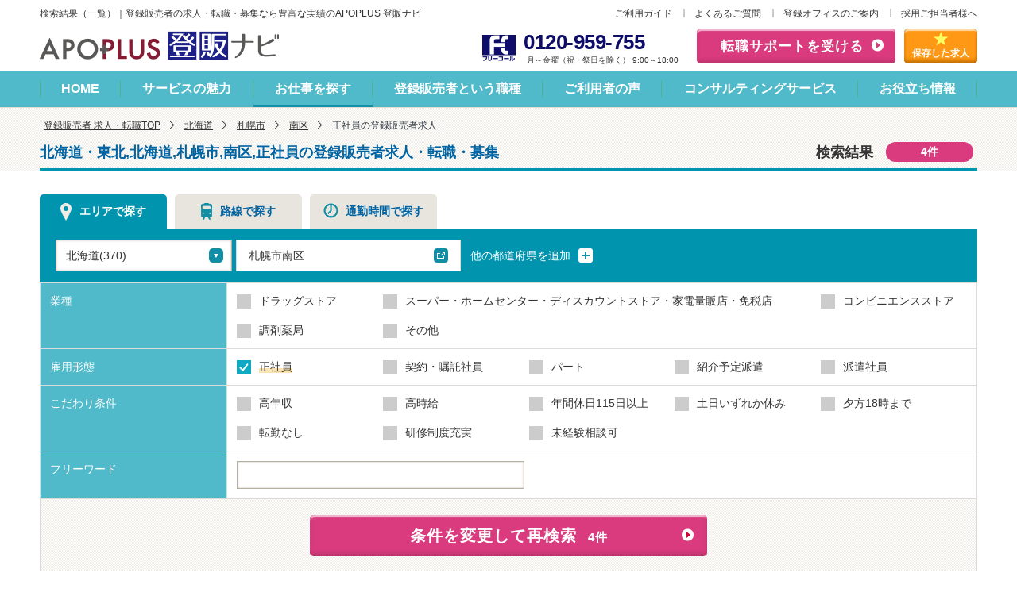

--- FILE ---
content_type: text/html; charset=UTF-8
request_url: https://www.touhan-navi.com/list/hokkaido/c_38226/e_100
body_size: 12572
content:
<!DOCTYPE html>
<html lang="ja" class="no-js opt-pc">
<head>
    <meta charset="utf-8">
    <meta http-equiv="X-UA-Compatible" content="IE=edge">
    <meta name="viewport" content="width=device-width, initial-scale=1.0">
    <meta name="description" content="南区(北海道)の正社員の登録販売者求人・転職・募集なら【アポプラス登販ナビ】。全国の医薬品販売に関する登録販売者の求人・採用情報を毎日更新して掲載している「登録販売者専門」の求人サイトです。正社員やパート、派遣などの募集をはじめ、未経験、土日休みといったさまざまな条件の求人をご紹介します。医療系の転職サービスを提供して25年以上の実績と業界最多の求人数です。専門のキャリアコンサルタントが求人紹介から面接、履歴書、自己PR、研修まで一人ひとりの転職をしっかりサポートします。">
    <title>南区(北海道)の正社員の登録販売者求人・転職・募集 | アポプラス登販ナビ</title>
            <script type="application/ld+json">
            {
    "@context": "https://schema.org",
    "@type": "BreadcrumbList",
    "itemListElement": [
        {
            "@type": "ListItem",
            "position": 1,
            "name": "登録販売者 求人・転職TOP",
            "item": "https://www.touhan-navi.com"
        },
        {
            "@type": "ListItem",
            "position": 2,
            "name": "北海道",
            "item": "https://www.touhan-navi.com/list/hokkaido"
        },
        {
            "@type": "ListItem",
            "position": 3,
            "name": "札幌市",
            "item": "https://www.touhan-navi.com/list/hokkaido/d_011002"
        },
        {
            "@type": "ListItem",
            "position": 4,
            "name": "南区",
            "item": "https://www.touhan-navi.com/list/hokkaido/c_38226"
        },
        {
            "@type": "ListItem",
            "position": 5,
            "name": "正社員",
            "item": "https://www.touhan-navi.com/list/e_100"
        }
    ]
}
        </script>
        <link rel="stylesheet" href="/common/css/master.css?v=1761179610">
    <link rel="stylesheet" href="/css/library/jquery-ui-1.12.1.min.css">
    <link rel="canonical" href="https://www.touhan-navi.com/list/hokkaido/c_38226/e_100">
    <!-- Google Tag Manager -->
<script>(function(w,d,s,l,i){w[l]=w[l]||[];w[l].push({'gtm.start':
new Date().getTime(),event:'gtm.js'});var f=d.getElementsByTagName(s)[0],
j=d.createElement(s),dl=l!='dataLayer'?'&l='+l:'';j.async=true;j.src=
'https://www.googletagmanager.com/gtm.js?id='+i+dl;f.parentNode.insertBefore(j,f);
})(window,document,'script','dataLayer','GTM-5QCL48');</script>
<!-- End Google Tag Manager -->
    </head>
<body>
<!-- Google Tag Manager (noscript) -->
<noscript><iframe src="https://www.googletagmanager.com/ns.html?id=GTM-5QCL48" height="0" width="0" style="display:none;visibility:hidden"></iframe></noscript>
<!-- End Google Tag Manager (noscript) -->

<header id="header">
    <div class="header-head-row">
        <span class="header-title">検索結果（一覧）｜登録販売者の求人・転職・募集なら豊富な実績のAPOPLUS 登販ナビ</span>
        <div class="header-complement">
<ul class="complement">
<li><a href="/service/">ご利用ガイド</a></li>
<li><a href="/service/faq.php">よくあるご質問</a></li>
<li><a href="/office/">登録オフィスのご案内</a></li>
<li><a href="/contact/form/">採用ご担当者様へ</a></li>
</ul>
<!-- /.header-complement --></div>
    </div>
    <div class="header-inner-row">
    <div class="header-row-content">
        <p class="header-logo"><a href="/"><img src="/common/img/logo-01.png" width="301" height="37"
                                                alt="APOPLUS 登販ナビ Powered by アポプラスキャリア株式会社"></a></p>
        <div class="header-utility">
            <ul>
                <li class="utility-tel">
                    <img src="/common/img/icon-tel-01.png" alt="フリーコール" class="icon-freecall" width="42" height="33">
                    <div class="items"><a href="tel:0120959755" class="tel"><span class="num">0120-959-755</span></a>
                        <span class="text">月～金曜（祝・祭日を除く） 9:00～18:00</span></div>
                </li>
                <li class="utility-sprt-btn"><a href="/support/form/">転職サポートを受ける</a></li>
                <li class="utility-storage-btn"><a href="/list/clip/"><span>保存した求人</span></a></li>
            </ul>
            <!-- /.header-utility --></div>
        <!-- /.header-row-content --></div>
    <!-- /.header-inner-row --></div>
    <nav class="nav-global">
<ul class="global-list js-current">
<li><a href="/">HOME</a></li>
<li><a href="/merit/">サービスの魅力</a></li>
<li><a href="/list/">お仕事を探す</a></li>
<li><a href="/occupation/">登録販売者という職種</a></li>
<li><a href="/voice/">ご利用者の声</a></li>
<li><a href="/consultant/">コンサルティングサービス</a></li>
<li><a href="/contents/">お役立ち情報</a></li>
</ul>
<!-- /.nav-global --></nav></header>

<div class="topic-path">
    <ol class="inner">
        <li><a href="https://www.touhan-navi.com">登録販売者 求人・転職TOP</a></li><li><a href="https://www.touhan-navi.com/list/hokkaido">北海道</a></li><li><a href="https://www.touhan-navi.com/list/hokkaido/d_011002">札幌市</a></li><li><a href="https://www.touhan-navi.com/list/hokkaido/c_38226">南区</a></li><li><em aria-current="page">正社員の登録販売者求人</em></li>
    </ol>
</div>

<main id="main">
    <form id="main-form" method="post" action="https://www.touhan-navi.com/list/move">
        <div class="hdg-l1">
            <h1 class="hdg-l1-item-result">
                <span class="title">北海道・東北,北海道,札幌市,南区,正社員の登録販売者求人・転職・募集</span>
                <span class="result">
                    検索結果<span class="num">4件</span>
                </span>
            </h1>
        </div>
                                                
            <div class="content-row">
                <div class="tab tab-search js-tab search-form-container">
                    <ul class="tab-list js-match-height" data-align-target="a">
    <li class="is-select">
        <a href="#tab-item-area" onclick="submitCntTab('0')"><span class="icon-area">エリアで探す</span></a>
    </li>
    <li class="">
        <a href="#tab-item-route" onclick="submitCntTab('1')"><span class="icon-route">路線で探す</span></a>
    </li>
    <li class="">
        <a href="#tab-item-time" onclick="submitCntTab('2')"><span class="icon-time">通勤時間で探す</span></a>
    </li>
</ul>
<div class="tab-content">
        <div id="tab-item-area"
         class="tab-item is-block" is-block>
        <div class="kind-main">
                        <div class="main-items">
                <div class="prefectures-item">
                    <div class="form-select">
                        <select name="prefecture[0]" class="select-address-area">
                                                            <option value="75" selected>北海道(370)</option>
                                                            <option value="76" >青森県(251)</option>
                                                            <option value="77" >岩手県(257)</option>
                                                            <option value="78" >宮城県(420)</option>
                                                            <option value="79" >秋田県(161)</option>
                                                            <option value="80" >山形県(312)</option>
                                                            <option value="81" >福島県(453)</option>
                                                            <option value="82" >茨城県(511)</option>
                                                            <option value="83" >栃木県(278)</option>
                                                            <option value="84" >群馬県(544)</option>
                                                            <option value="85" >埼玉県(1,058)</option>
                                                            <option value="86" >千葉県(855)</option>
                                                            <option value="87" >東京都(2,170)</option>
                                                            <option value="88" >神奈川県(1,634)</option>
                                                            <option value="89" >新潟県(272)</option>
                                                            <option value="90" >富山県(383)</option>
                                                            <option value="91" >石川県(392)</option>
                                                            <option value="92" >福井県(216)</option>
                                                            <option value="93" >山梨県(117)</option>
                                                            <option value="94" >長野県(229)</option>
                                                            <option value="95" >岐阜県(577)</option>
                                                            <option value="96" >静岡県(1,318)</option>
                                                            <option value="97" >愛知県(1,899)</option>
                                                            <option value="98" >三重県(338)</option>
                                                            <option value="99" >滋賀県(232)</option>
                                                            <option value="100" >京都府(487)</option>
                                                            <option value="101" >大阪府(1,573)</option>
                                                            <option value="102" >兵庫県(967)</option>
                                                            <option value="103" >奈良県(152)</option>
                                                            <option value="104" >和歌山県(113)</option>
                                                            <option value="105" >鳥取県(77)</option>
                                                            <option value="106" >島根県(89)</option>
                                                            <option value="107" >岡山県(271)</option>
                                                            <option value="108" >広島県(328)</option>
                                                            <option value="109" >山口県(149)</option>
                                                            <option value="110" >徳島県(50)</option>
                                                            <option value="111" >香川県(98)</option>
                                                            <option value="112" >愛媛県(175)</option>
                                                            <option value="113" >高知県(80)</option>
                                                            <option value="114" >福岡県(424)</option>
                                                            <option value="115" >佐賀県(52)</option>
                                                            <option value="116" >長崎県(92)</option>
                                                            <option value="117" >熊本県(126)</option>
                                                            <option value="118" >大分県(96)</option>
                                                            <option value="119" >宮崎県(75)</option>
                                                            <option value="120" >鹿児島県(119)</option>
                                                            <option value="121" >沖縄県(40)</option>
                                                    </select>
                    </div>
                </div>
                <div class="city-item">
                    <p><a href="#" data-modal-target=".modal-select-city-0" class="js-modal" role="button"><span>市区町村も選ぶ</span><img
                                    src="/common/img/icon-pop-01.png" alt="モーダルウィンドウを開きます" class="icon-pop"></a></p>
                    <span class="check-selections"></span>
                </div>
                <p class="link-plus">
                    <button type="button"
                             class="area-button-add-prefecture">
                        他の都道府県を追加 <img src="/common/img/icon-plus-01.png" alt="モーダルウィンドウを開きます"
                                              class="icon-plus"></button>
                </p>
            </div>
                                            <div class="main-items"  style="display:none;">
                    <div class="prefectures-item">
                        <div class="form-select">
                            <select name="prefecture[1]" class="select-address-area">
                                                                    <option value="00" selected>未選択</option>
                                                                    <option value="75" >北海道(370)</option>
                                                                    <option value="76" >青森県(251)</option>
                                                                    <option value="77" >岩手県(257)</option>
                                                                    <option value="78" >宮城県(420)</option>
                                                                    <option value="79" >秋田県(161)</option>
                                                                    <option value="80" >山形県(312)</option>
                                                                    <option value="81" >福島県(453)</option>
                                                                    <option value="82" >茨城県(511)</option>
                                                                    <option value="83" >栃木県(278)</option>
                                                                    <option value="84" >群馬県(544)</option>
                                                                    <option value="85" >埼玉県(1,058)</option>
                                                                    <option value="86" >千葉県(855)</option>
                                                                    <option value="87" >東京都(2,170)</option>
                                                                    <option value="88" >神奈川県(1,634)</option>
                                                                    <option value="89" >新潟県(272)</option>
                                                                    <option value="90" >富山県(383)</option>
                                                                    <option value="91" >石川県(392)</option>
                                                                    <option value="92" >福井県(216)</option>
                                                                    <option value="93" >山梨県(117)</option>
                                                                    <option value="94" >長野県(229)</option>
                                                                    <option value="95" >岐阜県(577)</option>
                                                                    <option value="96" >静岡県(1,318)</option>
                                                                    <option value="97" >愛知県(1,899)</option>
                                                                    <option value="98" >三重県(338)</option>
                                                                    <option value="99" >滋賀県(232)</option>
                                                                    <option value="100" >京都府(487)</option>
                                                                    <option value="101" >大阪府(1,573)</option>
                                                                    <option value="102" >兵庫県(967)</option>
                                                                    <option value="103" >奈良県(152)</option>
                                                                    <option value="104" >和歌山県(113)</option>
                                                                    <option value="105" >鳥取県(77)</option>
                                                                    <option value="106" >島根県(89)</option>
                                                                    <option value="107" >岡山県(271)</option>
                                                                    <option value="108" >広島県(328)</option>
                                                                    <option value="109" >山口県(149)</option>
                                                                    <option value="110" >徳島県(50)</option>
                                                                    <option value="111" >香川県(98)</option>
                                                                    <option value="112" >愛媛県(175)</option>
                                                                    <option value="113" >高知県(80)</option>
                                                                    <option value="114" >福岡県(424)</option>
                                                                    <option value="115" >佐賀県(52)</option>
                                                                    <option value="116" >長崎県(92)</option>
                                                                    <option value="117" >熊本県(126)</option>
                                                                    <option value="118" >大分県(96)</option>
                                                                    <option value="119" >宮崎県(75)</option>
                                                                    <option value="120" >鹿児島県(119)</option>
                                                                    <option value="121" >沖縄県(40)</option>
                                                            </select>
                        </div>
                    </div>
                    <div class="city-item">
                        <p><a href="#" data-modal-target=".modal-select-city-1" class="js-modal"
                              role="button"><span>市区町村も選ぶ</span><img src="/common/img/icon-pop-01.png"
                                                                          alt="モーダルウィンドウを開きます" class="icon-pop"></a>
                        </p>
                        <span class="check-selections"></span>
                    </div>
                </div>
                                            <div class="main-items"  style="display:none;">
                    <div class="prefectures-item">
                        <div class="form-select">
                            <select name="prefecture[2]" class="select-address-area">
                                                                    <option value="00" selected>未選択</option>
                                                                    <option value="75" >北海道(370)</option>
                                                                    <option value="76" >青森県(251)</option>
                                                                    <option value="77" >岩手県(257)</option>
                                                                    <option value="78" >宮城県(420)</option>
                                                                    <option value="79" >秋田県(161)</option>
                                                                    <option value="80" >山形県(312)</option>
                                                                    <option value="81" >福島県(453)</option>
                                                                    <option value="82" >茨城県(511)</option>
                                                                    <option value="83" >栃木県(278)</option>
                                                                    <option value="84" >群馬県(544)</option>
                                                                    <option value="85" >埼玉県(1,058)</option>
                                                                    <option value="86" >千葉県(855)</option>
                                                                    <option value="87" >東京都(2,170)</option>
                                                                    <option value="88" >神奈川県(1,634)</option>
                                                                    <option value="89" >新潟県(272)</option>
                                                                    <option value="90" >富山県(383)</option>
                                                                    <option value="91" >石川県(392)</option>
                                                                    <option value="92" >福井県(216)</option>
                                                                    <option value="93" >山梨県(117)</option>
                                                                    <option value="94" >長野県(229)</option>
                                                                    <option value="95" >岐阜県(577)</option>
                                                                    <option value="96" >静岡県(1,318)</option>
                                                                    <option value="97" >愛知県(1,899)</option>
                                                                    <option value="98" >三重県(338)</option>
                                                                    <option value="99" >滋賀県(232)</option>
                                                                    <option value="100" >京都府(487)</option>
                                                                    <option value="101" >大阪府(1,573)</option>
                                                                    <option value="102" >兵庫県(967)</option>
                                                                    <option value="103" >奈良県(152)</option>
                                                                    <option value="104" >和歌山県(113)</option>
                                                                    <option value="105" >鳥取県(77)</option>
                                                                    <option value="106" >島根県(89)</option>
                                                                    <option value="107" >岡山県(271)</option>
                                                                    <option value="108" >広島県(328)</option>
                                                                    <option value="109" >山口県(149)</option>
                                                                    <option value="110" >徳島県(50)</option>
                                                                    <option value="111" >香川県(98)</option>
                                                                    <option value="112" >愛媛県(175)</option>
                                                                    <option value="113" >高知県(80)</option>
                                                                    <option value="114" >福岡県(424)</option>
                                                                    <option value="115" >佐賀県(52)</option>
                                                                    <option value="116" >長崎県(92)</option>
                                                                    <option value="117" >熊本県(126)</option>
                                                                    <option value="118" >大分県(96)</option>
                                                                    <option value="119" >宮崎県(75)</option>
                                                                    <option value="120" >鹿児島県(119)</option>
                                                                    <option value="121" >沖縄県(40)</option>
                                                            </select>
                        </div>
                    </div>
                    <div class="city-item">
                        <p><a href="#" data-modal-target=".modal-select-city-2" class="js-modal"
                              role="button"><span>市区町村も選ぶ</span><img src="/common/img/icon-pop-01.png"
                                                                          alt="モーダルウィンドウを開きます" class="icon-pop"></a>
                        </p>
                        <span class="check-selections"></span>
                    </div>
                </div>
                    </div>
    </div>

    <div id="tab-item-route"
         class="tab-item " style="display:none;">
        <div class="kind-main">
                        <div class="main-items">
                <div class="prefectures-item" style="display:none;">
                    <div class="form-select">
                        <select name="prefecture[0]" class="select-address-line">
                                                            <option value="75" >北海道</option>
                                                            <option value="76" >青森県</option>
                                                            <option value="77" >岩手県</option>
                                                            <option value="78" >宮城県</option>
                                                            <option value="79" >秋田県</option>
                                                            <option value="80" >山形県</option>
                                                            <option value="81" >福島県</option>
                                                            <option value="82" >茨城県</option>
                                                            <option value="83" >栃木県</option>
                                                            <option value="84" >群馬県</option>
                                                            <option value="85" >埼玉県</option>
                                                            <option value="86" >千葉県</option>
                                                            <option value="87" selected>東京都</option>
                                                            <option value="88" >神奈川県</option>
                                                            <option value="89" >新潟県</option>
                                                            <option value="90" >富山県</option>
                                                            <option value="91" >石川県</option>
                                                            <option value="92" >福井県</option>
                                                            <option value="93" >山梨県</option>
                                                            <option value="94" >長野県</option>
                                                            <option value="95" >岐阜県</option>
                                                            <option value="96" >静岡県</option>
                                                            <option value="97" >愛知県</option>
                                                            <option value="98" >三重県</option>
                                                            <option value="99" >滋賀県</option>
                                                            <option value="100" >京都府</option>
                                                            <option value="101" >大阪府</option>
                                                            <option value="102" >兵庫県</option>
                                                            <option value="103" >奈良県</option>
                                                            <option value="104" >和歌山県</option>
                                                            <option value="105" >鳥取県</option>
                                                            <option value="106" >島根県</option>
                                                            <option value="107" >岡山県</option>
                                                            <option value="108" >広島県</option>
                                                            <option value="109" >山口県</option>
                                                            <option value="110" >徳島県</option>
                                                            <option value="111" >香川県</option>
                                                            <option value="112" >愛媛県</option>
                                                            <option value="113" >高知県</option>
                                                            <option value="114" >福岡県</option>
                                                            <option value="115" >佐賀県</option>
                                                            <option value="116" >長崎県</option>
                                                            <option value="117" >熊本県</option>
                                                            <option value="118" >大分県</option>
                                                            <option value="119" >宮崎県</option>
                                                            <option value="120" >鹿児島県</option>
                                                            <option value="121" >沖縄県</option>
                                                    </select>
                    </div>
                </div>
                <div class="city-item">
                    <p><a href="#" data-modal-target=".modal-select-station-0" class="js-modal line-event"
                          role="button"><span>路線・駅を選ぶ</span><img src="/common/img/icon-pop-01.png"
                                                                     alt="モーダルウィンドウを開きます" class="icon-pop"></a></p>
                    <span class="check-selections"></span>
                </div>
                <p class="link-plus" style="display:none;">
                    <button type="button" class="route-button-add-prefecture">他の都道府県を追加 <img
                                src="/common/img/icon-plus-01.png" alt="モーダルウィンドウを開きます" class="icon-plus"></button>
                </p>
            </div>
                                            <div class="main-items"  style="display:none;">
                    <div class="prefectures-item">
                        <div class="form-select">
                            <select name="prefecture[1]" class="select-address-line">
                                                                    <option value="00" selected>未選択</option>
                                                                    <option value="75" >北海道</option>
                                                                    <option value="76" >青森県</option>
                                                                    <option value="77" >岩手県</option>
                                                                    <option value="78" >宮城県</option>
                                                                    <option value="79" >秋田県</option>
                                                                    <option value="80" >山形県</option>
                                                                    <option value="81" >福島県</option>
                                                                    <option value="82" >茨城県</option>
                                                                    <option value="83" >栃木県</option>
                                                                    <option value="84" >群馬県</option>
                                                                    <option value="85" >埼玉県</option>
                                                                    <option value="86" >千葉県</option>
                                                                    <option value="87" >東京都</option>
                                                                    <option value="88" >神奈川県</option>
                                                                    <option value="89" >新潟県</option>
                                                                    <option value="90" >富山県</option>
                                                                    <option value="91" >石川県</option>
                                                                    <option value="92" >福井県</option>
                                                                    <option value="93" >山梨県</option>
                                                                    <option value="94" >長野県</option>
                                                                    <option value="95" >岐阜県</option>
                                                                    <option value="96" >静岡県</option>
                                                                    <option value="97" >愛知県</option>
                                                                    <option value="98" >三重県</option>
                                                                    <option value="99" >滋賀県</option>
                                                                    <option value="100" >京都府</option>
                                                                    <option value="101" >大阪府</option>
                                                                    <option value="102" >兵庫県</option>
                                                                    <option value="103" >奈良県</option>
                                                                    <option value="104" >和歌山県</option>
                                                                    <option value="105" >鳥取県</option>
                                                                    <option value="106" >島根県</option>
                                                                    <option value="107" >岡山県</option>
                                                                    <option value="108" >広島県</option>
                                                                    <option value="109" >山口県</option>
                                                                    <option value="110" >徳島県</option>
                                                                    <option value="111" >香川県</option>
                                                                    <option value="112" >愛媛県</option>
                                                                    <option value="113" >高知県</option>
                                                                    <option value="114" >福岡県</option>
                                                                    <option value="115" >佐賀県</option>
                                                                    <option value="116" >長崎県</option>
                                                                    <option value="117" >熊本県</option>
                                                                    <option value="118" >大分県</option>
                                                                    <option value="119" >宮崎県</option>
                                                                    <option value="120" >鹿児島県</option>
                                                                    <option value="121" >沖縄県</option>
                                                            </select>
                        </div>
                    </div>
                    <div class="city-item">
                        <p><a href="#" data-modal-target=".modal-select-station-1" class="js-modal line-event"
                              role="button"><span>路線・駅を選ぶ</span><img src="/common/img/icon-pop-01.png"
                                                                         alt="モーダルウィンドウを開きます" class="icon-pop"></a></p>
                        <span class="check-selections"></span>
                    </div>
                </div>
                                            <div class="main-items"  style="display:none;">
                    <div class="prefectures-item">
                        <div class="form-select">
                            <select name="prefecture[2]" class="select-address-line">
                                                                    <option value="00" selected>未選択</option>
                                                                    <option value="75" >北海道</option>
                                                                    <option value="76" >青森県</option>
                                                                    <option value="77" >岩手県</option>
                                                                    <option value="78" >宮城県</option>
                                                                    <option value="79" >秋田県</option>
                                                                    <option value="80" >山形県</option>
                                                                    <option value="81" >福島県</option>
                                                                    <option value="82" >茨城県</option>
                                                                    <option value="83" >栃木県</option>
                                                                    <option value="84" >群馬県</option>
                                                                    <option value="85" >埼玉県</option>
                                                                    <option value="86" >千葉県</option>
                                                                    <option value="87" >東京都</option>
                                                                    <option value="88" >神奈川県</option>
                                                                    <option value="89" >新潟県</option>
                                                                    <option value="90" >富山県</option>
                                                                    <option value="91" >石川県</option>
                                                                    <option value="92" >福井県</option>
                                                                    <option value="93" >山梨県</option>
                                                                    <option value="94" >長野県</option>
                                                                    <option value="95" >岐阜県</option>
                                                                    <option value="96" >静岡県</option>
                                                                    <option value="97" >愛知県</option>
                                                                    <option value="98" >三重県</option>
                                                                    <option value="99" >滋賀県</option>
                                                                    <option value="100" >京都府</option>
                                                                    <option value="101" >大阪府</option>
                                                                    <option value="102" >兵庫県</option>
                                                                    <option value="103" >奈良県</option>
                                                                    <option value="104" >和歌山県</option>
                                                                    <option value="105" >鳥取県</option>
                                                                    <option value="106" >島根県</option>
                                                                    <option value="107" >岡山県</option>
                                                                    <option value="108" >広島県</option>
                                                                    <option value="109" >山口県</option>
                                                                    <option value="110" >徳島県</option>
                                                                    <option value="111" >香川県</option>
                                                                    <option value="112" >愛媛県</option>
                                                                    <option value="113" >高知県</option>
                                                                    <option value="114" >福岡県</option>
                                                                    <option value="115" >佐賀県</option>
                                                                    <option value="116" >長崎県</option>
                                                                    <option value="117" >熊本県</option>
                                                                    <option value="118" >大分県</option>
                                                                    <option value="119" >宮崎県</option>
                                                                    <option value="120" >鹿児島県</option>
                                                                    <option value="121" >沖縄県</option>
                                                            </select>
                        </div>
                    </div>
                    <div class="city-item">
                        <p><a href="#" data-modal-target=".modal-select-station-2" class="js-modal line-event"
                              role="button"><span>路線・駅を選ぶ</span><img src="/common/img/icon-pop-01.png"
                                                                         alt="モーダルウィンドウを開きます" class="icon-pop"></a></p>
                        <span class="check-selections"></span>
                    </div>
                </div>
                    </div>
    </div>

    <div id="tab-item-time"
         class="tab-item " style="display:none;">
        <div class="main-items">
            <div class="prefectures-item">
                <div class="kind-main">
                    <div class="main-row">
                        <p class="title">
                            <label for="text-station-name">住所・駅名・郵便番号</label></p>
                        <div class="con">
                                                        <p><input type="text" name="address[]" placeholder="" id="text-station-name"
                                      class="form-text" value=""></p>
                        </div>
                    </div>
                    <div class="main-row">
                        <p class="title">交通手段</p>
                        <div class="con">
                                                        <input type="radio" name="way[]" class="radio-mark" value="train"
                                   id="radio-time-transport" ><label for="radio-time-transport"
                                                                                       class="radio form-radio"><span
                                        class="icon-train">電車</span></label>
                            <input type="radio" name="way[]" class="radio-mark" value="car"
                                   id="radio-time-transport-02" checked><label for="radio-time-transport-02"
                                                                                        class="radio form-radio"><span
                                        class="icon-car">車</span></label>
                            <input type="radio" name="way[]" class="radio-mark" value="bike"
                                   id="radio-time-transport-03" ><label for="radio-time-transport-03"
                                                                                         class="radio form-radio"><span
                                        class="icon-bicycle">自転車</span></label>
                            <div class="form-select">
                                                                <select name="time[]" id="select-time">
                                    <option value="15" >15</option>
                                    <option value="30" >30</option>
                                    <option value="45" >45</option>
                                    <option value="60" >60</option>
                                    <option value="75" >75</option>
                                    <option value="90" >90</option>
                                </select>
                            </div>
                            <label for="select-time">分以内</label>
                        </div>
                    </div>
                </div>
            </div>
        </div>
    </div>
</div>                    <table class="table-select">
    <colgroup>
        <col class="w-20">
        <col>
    </colgroup>
    <tbody>
    <tr>
        <th>業種</th>
        <td>
                                    <ul class="grid _anomaly" data-col="5">
                                                        <li class="col ">
                        <span class="form-check">
                            <input type="checkbox" id="check-type-14" name="type[]"
                                   class="check_type" value="14" >
                            <label for="check-type-14" class="form-item"><span
                                        class="no-checked">ドラッグストア</span></label>
                        </span>
                    </li>
                                                                            <li class="col _wide">
                        <span class="form-check">
                            <input type="checkbox" id="check-type-100" name="type[]"
                                   class="check_type" value="100" >
                            <label for="check-type-100" class="form-item"><span
                                        class="no-checked">スーパー・ホームセンター・ディスカウントストア・家電量販店・免税店</span></label>
                        </span>
                    </li>
                                                                            <li class="col ">
                        <span class="form-check">
                            <input type="checkbox" id="check-type-19" name="type[]"
                                   class="check_type" value="19" >
                            <label for="check-type-19" class="form-item"><span
                                        class="no-checked">コンビニエンスストア</span></label>
                        </span>
                    </li>
                                                                            <li class="col _small">
                        <span class="form-check">
                            <input type="checkbox" id="check-type-18" name="type[]"
                                   class="check_type" value="18" >
                            <label for="check-type-18" class="form-item"><span
                                        class="no-checked">調剤薬局</span></label>
                        </span>
                    </li>
                                                                            <li class="col ">
                        <span class="form-check">
                            <input type="checkbox" id="check-type-20" name="type[]"
                                   class="check_type" value="20" >
                            <label for="check-type-20" class="form-item"><span
                                        class="no-checked">その他</span></label>
                        </span>
                    </li>
                                                </ul>
        </td>
    </tr>
    <tr>
        <th>雇用形態</th>
        <td>
            <ul class="grid" data-col="5">
                                                        <li class="col">
                        <span class="form-check">
                            <input type="checkbox" id="check-employee-100" name="employee[]"
                                   class="check_emp" value="100" checked>
                            <label for="check-employee-100" class="form-item"><span
                                        class="no-checked">正社員</span></label>
                        </span>
                    </li>
                                                        <li class="col">
                        <span class="form-check">
                            <input type="checkbox" id="check-employee-200" name="employee[]"
                                   class="check_emp" value="200" >
                            <label for="check-employee-200" class="form-item"><span
                                        class="no-checked">契約・嘱託社員</span></label>
                        </span>
                    </li>
                                                        <li class="col">
                        <span class="form-check">
                            <input type="checkbox" id="check-employee-300" name="employee[]"
                                   class="check_emp" value="300" >
                            <label for="check-employee-300" class="form-item"><span
                                        class="no-checked">パート</span></label>
                        </span>
                    </li>
                                                        <li class="col">
                        <span class="form-check">
                            <input type="checkbox" id="check-employee-500" name="employee[]"
                                   class="check_emp" value="500" >
                            <label for="check-employee-500" class="form-item"><span
                                        class="no-checked">紹介予定派遣</span></label>
                        </span>
                    </li>
                                                        <li class="col">
                        <span class="form-check">
                            <input type="checkbox" id="check-employee-400" name="employee[]"
                                   class="check_emp" value="400" >
                            <label for="check-employee-400" class="form-item"><span
                                        class="no-checked">派遣社員</span></label>
                        </span>
                    </li>
                            </ul>
        </td>
    </tr>
    <tr>
        <th>こだわり条件</th>
        <td>
            <ul class="grid" data-col="5">
                                                                                        <li class="col">
						<span class="form-check">
							<input type="checkbox" id="check-kodawari-34" name="kodawari[]"
                                   class="check_kdwr" value="34"
                                    onchange="top_display(34,0)">
                            <label for="check-kodawari-34" class="form-item"><span
                                        class="no-checked">高年収</span></label>
						</span>
                    </li>
                                                        <li class="col">
						<span class="form-check">
							<input type="checkbox" id="check-kodawari-35" name="kodawari[]"
                                   class="check_kdwr" value="35"
                                    onchange="top_display(35,0)">
                            <label for="check-kodawari-35" class="form-item"><span
                                        class="no-checked">高時給</span></label>
						</span>
                    </li>
                                                        <li class="col">
						<span class="form-check">
							<input type="checkbox" id="check-kodawari-36" name="kodawari[]"
                                   class="check_kdwr" value="36"
                                    onchange="top_display(36,0)">
                            <label for="check-kodawari-36" class="form-item"><span
                                        class="no-checked">年間休日115日以上</span></label>
						</span>
                    </li>
                                                        <li class="col">
						<span class="form-check">
							<input type="checkbox" id="check-kodawari-37" name="kodawari[]"
                                   class="check_kdwr" value="37"
                                    onchange="top_display(37,0)">
                            <label for="check-kodawari-37" class="form-item"><span
                                        class="no-checked">土日いずれか休み</span></label>
						</span>
                    </li>
                                                        <li class="col">
						<span class="form-check">
							<input type="checkbox" id="check-kodawari-38" name="kodawari[]"
                                   class="check_kdwr" value="38"
                                    onchange="top_display(38,0)">
                            <label for="check-kodawari-38" class="form-item"><span
                                        class="no-checked">夕方18時まで</span></label>
						</span>
                    </li>
                                                        <li class="col">
						<span class="form-check">
							<input type="checkbox" id="check-kodawari-39" name="kodawari[]"
                                   class="check_kdwr" value="39"
                                    onchange="top_display(39,0)">
                            <label for="check-kodawari-39" class="form-item"><span
                                        class="no-checked">転勤なし</span></label>
						</span>
                    </li>
                                                        <li class="col">
						<span class="form-check">
							<input type="checkbox" id="check-kodawari-40" name="kodawari[]"
                                   class="check_kdwr" value="40"
                                    onchange="top_display(40,0)">
                            <label for="check-kodawari-40" class="form-item"><span
                                        class="no-checked">研修制度充実</span></label>
						</span>
                    </li>
                                                        <li class="col">
						<span class="form-check">
							<input type="checkbox" id="check-kodawari-41" name="kodawari[]"
                                   class="check_kdwr" value="41"
                                    onchange="top_display(41,0)">
                            <label for="check-kodawari-41" class="form-item"><span
                                        class="no-checked">未経験相談可</span></label>
						</span>
                    </li>
                                                                <li class="kodawari-con"></li>
            </ul>
        </td>
    </tr>
    <tr>
        <th><label for="text-freeword">フリーワード</label></th>
        <td>
            <p>
                                <input type="text" id="text-freeword" name="freeword[]" class="form-text" value="">
            </p>
        </td>
    </tr>
    </tbody>
</table>                    <div class="select-area">
                        <p class="center">
                            <button type="button" class="btn-em" onclick="mainFormSubmit();return false;" style="width:500px;">
                                条件を変更して再検索<span class="sub sub_count">4件</span>
                            </button>
                        </p>
                    </div>
                </div>
            </div>
    </form>
    
    <div class="content-col">
        <div class="content-primary">
            <div class="lyt-between">
                <p class="text-result">
                    <span class="num">4</span>件の求人（1-4件）
                </p>
                <ul class="link-pagenation">
                    
                </ul>
            </div>

            <div class="panel-group" data-dispnum="1" data-job-id="1223278">
        <div class="group-head">
            <div class="lyt-between">
                <ul class="list-icons">
                                            <li class="category">
                            ドラッグストア
                        </li>
                    
                                            <li class="pattern">正社員</li>
                                    </ul>
                <p class="text-id">求人ID：1223278</p>
            </div>

            <h3 class="group-hdg"><a href="/1223278" target="_blank">
                                        札幌市南区【真駒内駅】【登録販売者/正社員/求人】コロナ禍でも業績好調！グループは増収増益を続け、過去最高の売上高を更新しています♪
                </a></h3>

            <table class="table">
                <colgroup>
                    <col class="w-15">
                    <col class="w-35">
                    <col class="w-15">
                    <col class="w-35">
                </colgroup>
                <tbody>
                <tr>
                    <th>勤務地</th>
                    <td>
                                                    北海道札幌市南区
                        </td>
                    <th>最寄駅</th>
                    <td>
                                                    札幌市営南北線 真駒内 車4分
                        
                                            </td>
                </tr>
                <tr>
                    <th>雇用形態</th>
                    <td>
                        正社員
                    </td>
                    <th>給与</th>
                    <td>
                        年収 280万円～450万円まで 月収 20万円～30万円まで 
                    </td>
                </tr>
                <tr>
                    <th>勤務時間</th>
                    <td>
                                                    09:00～22:00の間で実働8時間のシフト制
                                            </td>
                    <th>休日</th>
                    <td>
                                                    年間休日 115日
                                            </td>
                </tr>
                </tbody>
            </table>

            <ul class="list-tag">
                            </ul>
        </div>

        <div class="group-inquiry">
            <ul class="group-btn">
                <li><a href="/1223278" class="btn" target="_blank">この求人の詳細を見る</a></li>
                <li><a href="javascript:void(0);" onclick="recruitSubmit(1223278);"
                       class="btn-02">この求人に問い合わせる</a></li>
                <li class="js-dialog">

                                            <a href="javascript:void(0);" onclick="check_cookie(this,1223278);"
                           class="btn-02 btn-cook"><span
                                    class="icon-star">この求人を保存する</span></a>
                                    </li>
            </ul>
        </div>
    </div>
    <div class="panel-group" data-dispnum="2" data-job-id="1223137">
        <div class="group-head">
            <div class="lyt-between">
                <ul class="list-icons">
                                            <li class="category">
                            ドラッグストア
                        </li>
                    
                                            <li class="pattern">正社員</li>
                                    </ul>
                <p class="text-id">求人ID：1223137</p>
            </div>

            <h3 class="group-hdg"><a href="/1223137" target="_blank">
                                        札幌市南区【真駒内駅】【登録販売者/正社員/求人】募集強化で現在積極採用中！2021年5月～は地域職制度も導入され、「全国職」「地域職」が選べるようになりました！
                </a></h3>

            <table class="table">
                <colgroup>
                    <col class="w-15">
                    <col class="w-35">
                    <col class="w-15">
                    <col class="w-35">
                </colgroup>
                <tbody>
                <tr>
                    <th>勤務地</th>
                    <td>
                                                    北海道札幌市南区
                        </td>
                    <th>最寄駅</th>
                    <td>
                                                    札幌市営南北線 真駒内 車6分
                        
                                            </td>
                </tr>
                <tr>
                    <th>雇用形態</th>
                    <td>
                        正社員
                    </td>
                    <th>給与</th>
                    <td>
                        年収 280万円～500万円まで 月収 20万円～39万円まで 
                    </td>
                </tr>
                <tr>
                    <th>勤務時間</th>
                    <td>
                                                    09:00～21:00の間で実働8時間のシフト制
                                            </td>
                    <th>休日</th>
                    <td>
                                                    年間休日 115日
                                            </td>
                </tr>
                </tbody>
            </table>

            <ul class="list-tag">
                                                            <li>高年収</li>
                                                </ul>
        </div>

        <div class="group-inquiry">
            <ul class="group-btn">
                <li><a href="/1223137" class="btn" target="_blank">この求人の詳細を見る</a></li>
                <li><a href="javascript:void(0);" onclick="recruitSubmit(1223137);"
                       class="btn-02">この求人に問い合わせる</a></li>
                <li class="js-dialog">

                                            <a href="javascript:void(0);" onclick="check_cookie(this,1223137);"
                           class="btn-02 btn-cook"><span
                                    class="icon-star">この求人を保存する</span></a>
                                    </li>
            </ul>
        </div>
    </div>
    <div class="panel-group" data-dispnum="3" data-job-id="1223140">
        <div class="group-head">
            <div class="lyt-between">
                <ul class="list-icons">
                                            <li class="category">
                            ドラッグストア
                        </li>
                    
                                            <li class="pattern">正社員</li>
                                    </ul>
                <p class="text-id">求人ID：1223140</p>
            </div>

            <h3 class="group-hdg"><a href="/1223140" target="_blank">
                                        札幌市南区【真駒内駅】【登録販売者/正社員/求人】高年収の提示実績あり！売り場作りや価格設定、商品導入などまで権限をもって行えるのでやりがいも大きい！
                </a></h3>

            <table class="table">
                <colgroup>
                    <col class="w-15">
                    <col class="w-35">
                    <col class="w-15">
                    <col class="w-35">
                </colgroup>
                <tbody>
                <tr>
                    <th>勤務地</th>
                    <td>
                                                    北海道札幌市南区
                        </td>
                    <th>最寄駅</th>
                    <td>
                                                    札幌市営南北線 真駒内 車11分
                        
                                            </td>
                </tr>
                <tr>
                    <th>雇用形態</th>
                    <td>
                        正社員
                    </td>
                    <th>給与</th>
                    <td>
                        年収 280万円～500万円まで 月収 20万円～39万円まで 
                    </td>
                </tr>
                <tr>
                    <th>勤務時間</th>
                    <td>
                                                    09:00～21:00の間で実働8時間のシフト制
                                            </td>
                    <th>休日</th>
                    <td>
                                                    年間休日 115日
                                            </td>
                </tr>
                </tbody>
            </table>

            <ul class="list-tag">
                                                            <li>高年収</li>
                                                </ul>
        </div>

        <div class="group-inquiry">
            <ul class="group-btn">
                <li><a href="/1223140" class="btn" target="_blank">この求人の詳細を見る</a></li>
                <li><a href="javascript:void(0);" onclick="recruitSubmit(1223140);"
                       class="btn-02">この求人に問い合わせる</a></li>
                <li class="js-dialog">

                                            <a href="javascript:void(0);" onclick="check_cookie(this,1223140);"
                           class="btn-02 btn-cook"><span
                                    class="icon-star">この求人を保存する</span></a>
                                    </li>
            </ul>
        </div>
    </div>
    <div class="panel-group" data-dispnum="4" data-job-id="1222984">
        <div class="group-head">
            <div class="lyt-between">
                <ul class="list-icons">
                                            <li class="category">
                            ドラッグストア
                        </li>
                    
                                            <li class="pattern">正社員</li>
                                    </ul>
                <p class="text-id">求人ID：1222984</p>
            </div>

            <h3 class="group-hdg"><a href="/1222984" target="_blank">
                                        札幌市南区【澄川駅】【登録販売者/正社員/求人】土曜休みや日曜休みなどもとれる環境にあり希望休も通りやすい！と評判のドラッグストアです！
                </a></h3>

            <table class="table">
                <colgroup>
                    <col class="w-15">
                    <col class="w-35">
                    <col class="w-15">
                    <col class="w-35">
                </colgroup>
                <tbody>
                <tr>
                    <th>勤務地</th>
                    <td>
                                                    北海道札幌市南区
                        </td>
                    <th>最寄駅</th>
                    <td>
                                                    札幌市営南北線 澄川 徒歩3分
                        
                                            </td>
                </tr>
                <tr>
                    <th>雇用形態</th>
                    <td>
                        正社員
                    </td>
                    <th>給与</th>
                    <td>
                        年収 280万円～450万円まで 月収 20万円～30万円まで 
                    </td>
                </tr>
                <tr>
                    <th>勤務時間</th>
                    <td>
                                                    09:00～21:00の間で実働8時間のシフト制
                                            </td>
                    <th>休日</th>
                    <td>
                                                    年間休日 115日
                                            </td>
                </tr>
                </tbody>
            </table>

            <ul class="list-tag">
                            </ul>
        </div>

        <div class="group-inquiry">
            <ul class="group-btn">
                <li><a href="/1222984" class="btn" target="_blank">この求人の詳細を見る</a></li>
                <li><a href="javascript:void(0);" onclick="recruitSubmit(1222984);"
                       class="btn-02">この求人に問い合わせる</a></li>
                <li class="js-dialog">

                                            <a href="javascript:void(0);" onclick="check_cookie(this,1222984);"
                           class="btn-02 btn-cook"><span
                                    class="icon-star">この求人を保存する</span></a>
                                    </li>
            </ul>
        </div>
    </div>

            <div class="lyt-between">
                                    <p class="text-result"><span class="num">4</span>件の求人（1-4件）</p>
                                <ul class="link-pagenation">
                    
                </ul>
            </div>
            <div class="carousel-area">
                
                <div class="panel-plain">
                    <div class="group-inquiry">
                        <ul class="group-btn">
                            <li>
                                <a href="https://www.touhan-navi.com/list/clip" class="btn-02">
                                    <span class="icon-star">保存した求人を見る</span>
                                </a>
                            </li>
                            <li>
                                <a href="https://www.touhan-navi.com/list/history" class="btn-02">
                                    <span class="icon-history">閲覧履歴を見る</span>
                                </a>
                            </li>
                        </ul>
                    </div>
                </div>
            </div>

            <h2 class="hdg-l2">公開求人を自分で探す</h2>
            <h3 class="hdg-l3">エリア別・路線別の登録販売者求人</h3>
            <h4 class="hdg-l4">地方から探す</h4>
                <ul class="link-list-line">
                                            <li><a href="/list/hokkaidotohoku">北海道・東北</a></li>
                                    </ul>
            
                            <h4 class="hdg-l4">都道府県から探す</h4>
                <table class="table">
                    <colgroup>
                        <col class="w-20">
                        <col>
                    </colgroup>
                    <tbody>
                                            <tr>
                            <th>北海道・東北</th>
                            <td>
                                                                                                            <ul class="link-list-line">
                                                                                            <li>
                                                                                                            <a href="/list/hokkaido">北海道</a>
                                                                                                    </li>
                                                                                            <li>
                                                                                                            <a href="/list/aomori">青森県</a>
                                                                                                    </li>
                                                                                            <li>
                                                                                                            <a href="/list/iwate">岩手県</a>
                                                                                                    </li>
                                                                                            <li>
                                                                                                            <a href="/list/miyagi">宮城県</a>
                                                                                                    </li>
                                                                                            <li>
                                                                                                            <a href="/list/akita">秋田県</a>
                                                                                                    </li>
                                                                                            <li>
                                                                                                            <a href="/list/yamagata">山形県</a>
                                                                                                    </li>
                                                                                            <li>
                                                                                                            <a href="/list/fukushima">福島県</a>
                                                                                                    </li>
                                                                                    </ul>
                                                                                                </td>
                        </tr>
                                        </tbody>
                </table>
            
                            <h4 class="hdg-l4">人気の市区町村</h4>
                <table class="table">
                    <colgroup>
                        <col class="w-20">
                        <col>
                    </colgroup>
                    <tbody>
                                                                        <tr>
                                <th>北海道</th>
                                <td>
                                                                            <ul class="link-list-line">
                                                                                                                                                <li>
                                                        <a href="/list/hokkaido/d_011002">札幌市</a>
                                                    </li>
                                                                                                                                                                                                <li>
                                                        <a href="/list/hokkaido/c_38221">札幌市中央区</a>
                                                    </li>
                                                                                                                                                                                                <li>
                                                        <a href="/list/hokkaido/c_38222">札幌市北区</a>
                                                    </li>
                                                                                                                                                                                                <li>
                                                        <a href="/list/hokkaido/c_38223">札幌市東区</a>
                                                    </li>
                                                                                                                                                                                                <li>
                                                        <a href="/list/hokkaido/c_38224">札幌市白石区</a>
                                                    </li>
                                                                                                                                                                                                <li>
                                                        <a href="/list/hokkaido/c_38225">札幌市豊平区</a>
                                                    </li>
                                                                                                                                                                                                <li>
                                                        <a href="/list/hokkaido/c_38226">札幌市南区</a>
                                                    </li>
                                                                                                                                                                                                <li>
                                                        <a href="/list/hokkaido/c_38227">札幌市西区</a>
                                                    </li>
                                                                                                                                                                                                <li>
                                                        <a href="/list/hokkaido/c_38228">札幌市厚別区</a>
                                                    </li>
                                                                                                                                                                                                <li>
                                                        <a href="/list/hokkaido/c_38229">札幌市手稲区</a>
                                                    </li>
                                                                                                                                                                                                <li>
                                                        <a href="/list/hokkaido/c_38230">札幌市清田区</a>
                                                    </li>
                                                                                                                                                                                                <li>
                                                        <a href="/list/hokkaido/c_38231">函館市</a>
                                                    </li>
                                                                                                                                                                                                <li>
                                                        <a href="/list/hokkaido/c_38232">小樽市</a>
                                                    </li>
                                                                                                                                                                                                <li>
                                                        <a href="/list/hokkaido/c_38233">旭川市</a>
                                                    </li>
                                                                                                                                                                                                <li>
                                                        <a href="/list/hokkaido/c_38234">室蘭市</a>
                                                    </li>
                                                                                                                                                                                                <li>
                                                        <a href="/list/hokkaido/c_38235">釧路市</a>
                                                    </li>
                                                                                                                                                                                                <li>
                                                        <a href="/list/hokkaido/c_38236">帯広市</a>
                                                    </li>
                                                                                                                                                                                                <li>
                                                        <a href="/list/hokkaido/c_38237">北見市</a>
                                                    </li>
                                                                                                                                                                                                <li>
                                                        <a href="/list/hokkaido/c_38239">岩見沢市</a>
                                                    </li>
                                                                                                                                                                                                <li>
                                                        <a href="/list/hokkaido/c_38241">留萌市</a>
                                                    </li>
                                                                                                                                                                                                <li>
                                                        <a href="/list/hokkaido/c_38242">苫小牧市</a>
                                                    </li>
                                                                                                                                                                                                <li>
                                                        <a href="/list/hokkaido/c_38243">稚内市</a>
                                                    </li>
                                                                                                                                                                                                <li>
                                                        <a href="/list/hokkaido/c_38244">美唄市</a>
                                                    </li>
                                                                                                                                                                                                <li>
                                                        <a href="/list/hokkaido/c_38246">江別市</a>
                                                    </li>
                                                                                                                                                                                                <li>
                                                        <a href="/list/hokkaido/c_38247">赤平市</a>
                                                    </li>
                                                                                                                                                                                                                                                                                            <li>
                                                        <a href="/list/hokkaido/c_38253">千歳市</a>
                                                    </li>
                                                                                                                                                                                                <li>
                                                        <a href="/list/hokkaido/c_38254">滝川市</a>
                                                    </li>
                                                                                                                                                                                                <li>
                                                        <a href="/list/hokkaido/c_38258">富良野市</a>
                                                    </li>
                                                                                                                                                                                                <li>
                                                        <a href="/list/hokkaido/c_38259">登別市</a>
                                                    </li>
                                                                                                                                                                                                <li>
                                                        <a href="/list/hokkaido/c_38260">恵庭市</a>
                                                    </li>
                                                                                                                                                                                                <li>
                                                        <a href="/list/hokkaido/c_38261">伊達市</a>
                                                    </li>
                                                                                                                                                                                                <li>
                                                        <a href="/list/hokkaido/c_38262">北広島市</a>
                                                    </li>
                                                                                                                                                                                                <li>
                                                        <a href="/list/hokkaido/c_38263">石狩市</a>
                                                    </li>
                                                                                                                                                                                                <li>
                                                        <a href="/list/hokkaido/c_38264">北斗市</a>
                                                    </li>
                                                                                                                                    </ul>
                                                                    </td>
                            </tr>
                                                                </tbody>
                </table>
                                                    <h4 class="hdg-l4">人気の駅</h4>

                <table class="table">
                    <colgroup>
                        <col class="w-20">
                        <col>
                    </colgroup>
                    <tbody>
                                                                        <tr>
                                <th>北海道</th>
                                <td>
                                    <ul class="link-list-line">
                                                                                                                                <li>
                                                <a href="/list/hokkaido/s_4603">澄川</a>
                                            </li>
                                                                                                                                <li>
                                                <a href="/list/hokkaido/s_3326">自衛隊前</a>
                                            </li>
                                                                                                                                <li>
                                                <a href="/list/hokkaido/s_4419">真駒内</a>
                                            </li>
                                                                            </ul>

                                </td>
                            </tr>
                                                                </tbody>
                </table>
                        
<h3 class="hdg-l3">業種別・雇用形態別・職種別・こだわり条件別などの登録販売者求人</h3>
                            <h4 class="hdg-l4">業種から探す</h4>
                <ul class="link-list-line">
                                            <table class="table">
                            <colgroup>
                                <col class="w-20">
                                <col>
                            </colgroup>
                            <tbody>
                                                            <tr>
                                    <th>北海道</th>
                                    <td>
                                        <ul class="link-list-line">
                                                                                            <li>
                                                    <a href="/list/hokkaido/t_14">ドラッグストア</a>
                                                </li>
                                                                                            <li>
                                                    <a href="/list/hokkaido/t_100">スーパー・ホームセンター・ディスカウントストア・家電量販店・免税店</a>
                                                </li>
                                                                                            <li>
                                                    <a href="/list/hokkaido/t_19">コンビニエンスストア</a>
                                                </li>
                                                                                            <li>
                                                    <a href="/list/hokkaido/t_18">調剤薬局</a>
                                                </li>
                                                                                            <li>
                                                    <a href="/list/hokkaido/t_20">その他</a>
                                                </li>
                                                                                    </ul>
                                    </td>
                                </tr>
                                                        </tbody>
                        </table>
                                    </ul>
            

                            <h4 class="hdg-l4">雇用形態から探す</h4>
                <ul class="link-list-line">
                                            <table class="table">
                            <colgroup>
                                <col class="w-20">
                                <col>
                            </colgroup>
                            <tbody>
                                                            <tr>
                                    <th>北海道</th>
                                    <td>
                                                                                    <ul class="link-list-line">
                                                                                                    <li>
                                                        <a href="/list/hokkaido/c_38226/e_100">札幌市南区
                                                            × 正社員</a></li>
                                                                                                    <li>
                                                        <a href="/list/hokkaido/c_38226/e_300">札幌市南区
                                                            × パート</a></li>
                                                                                                    <li>
                                                        <a href="/list/hokkaido/c_38226/e_500">札幌市南区
                                                            × 派遣</a></li>
                                                                                            </ul>
                                                                            </td>
                                </tr>
                                                        </tbody>
                        </table>
                                    </ul>
            
            
                            <h4 class="hdg-l4">人気のこだわり条件から探す</h4>
                <ul class="link-list-line">
                                            <table class="table">
                            <colgroup>
                                <col class="w-20">
                                <col>
                            </colgroup>
                            <tbody>
                                                            <tr>
                                    <th>北海道</th>
                                    <td>
                                        <ul class="link-list-line">
                                                                                            <li>
                                                    <a href="/list/hokkaido/k_34">高年収</a>
                                                </li>
                                                                                            <li>
                                                    <a href="/list/hokkaido/k_35">高時給</a>
                                                </li>
                                                                                            <li>
                                                    <a href="/list/hokkaido/k_36">年間休日115日以上</a>
                                                </li>
                                                                                            <li>
                                                    <a href="/list/hokkaido/k_37">土日いずれか休み</a>
                                                </li>
                                                                                            <li>
                                                    <a href="/list/hokkaido/k_38">夕方18時まで</a>
                                                </li>
                                                                                            <li>
                                                    <a href="/list/hokkaido/k_39">転勤なし</a>
                                                </li>
                                                                                            <li>
                                                    <a href="/list/hokkaido/k_40">研修制度充実</a>
                                                </li>
                                                                                            <li>
                                                    <a href="/list/hokkaido/k_41">未経験相談可</a>
                                                </li>
                                                                                    </ul>
                                    </td>
                                </tr>
                                                        </tbody>
                        </table>
                                    </ul>
            
            
            <h4 class="hdg-l4">注目のキーワードから探す</h4>
            <ul class="link-list-line">
                    <li><a href="/list/tokyo">東京都</a></li>
                    <li><a href="/list/saitama">埼玉県</a></li>
                    <li><a href="/list/kanagawa">神奈川県</a></li>
                    <li><a href="/list/miyagi">宮城県</a></li>
                    <li><a href="/list/shizuoka">静岡県</a></li>
                    <li><a href="/list/aichi">愛知県</a></li>
                    <li><a href="/list/osaka">大阪府</a></li>
                    <li><a href="/list/hiroshima">広島県</a></li>
                    <li><a href="/list/fukuoka">福岡県</a></li>
                    <li><a href="/list/t_14">ドラッグストア</a></li>
                    <li><a href="/list/t_18">調剤薬局</a></li>
                    <li><a href="/list/t_19">コンビニ</a></li>
                    <li><a href="/list/k_37">土日いずれか休み</a></li>
                    <li><a href="/list/k_41">未経験相談可</a></li>
                    <li><a href="/list/b_152639">アインファーマシーズ</a></li>
                    <li><a href="/list/b_152175">コクミン</a></li>
                    <li><a href="/list/b_100690">クリエイトエス・ディー</a></li>
                    <li><a href="/list/b_103142">ウエルシア薬局</a></li>
                    <li><a href="/list/b_103085">マツモトキヨシ</a></li>
                    <li><a href="/list/b_152950">ココカラファイン</a></li>
                    <li><a href="/list/b_153029">ツルハ</a></li>
                    <li><a href="/list/b_110130">ビックカメラ</a></li>
                    <li><a href="/list/b_177967">ドン・キホーテ</a></li>
                    <li><a href="/list/b_102039">くすりの福太郎</a></li>
                    <li><a href="/list/b_100884">クオール</a></li>
                    <li><a href="/list/b_155123">ユタカファーマシー</a></li>
                    <li><a href="/list/b_101213">カメガヤ</a></li>
                    <li><a href="/list/b_102277">クスリのアオキ</a></li>
                    <li><a href="/list/b_160746">宮本薬局</a></li>
                    <li><a href="/list/b_102282">中部薬品株式会社</a></li>
                    <li><a href="/list/b_101024">ウェルパーク</a></li>
            </ul>

                                    <div class="panel-merit">
    <div class="item-head">
        <h3 class="hdg"><img src="/common/img/hdg-merit-01.png" alt="アポプラス登販ナビの登録メリット" width="480" height="29"></h3>

        <div class="img sp-none">
            <img src="/common/img/img-merit-01.png" alt="「アポプラス登販ナビ」は登録販売者が選ぶ、おすすめの登録販売者求人サイトNo.1※"
                 width="840" height="150">
            <!-- /.img --></div>

        <div class="img pc-none">
            <img src="/common/img/img-merit-01-sp.png" alt="「アポプラス登販ナビ」は登録販売者が選ぶ、おすすめの登録販売者求人サイトNo.1※"
                 width="350" height="119">
            <!-- /.img --></div>

        <ol class="merit-list">
            <li>
                <span class="num">1</span>
                <div class="items">
                    <span class="hdg">医療人材業界32年の実績と「登録販売者専門」の豊富な知識が、理想の職場へつなぎます。</span>
                    <span class="text">登録販売者に特化したチームで、企業と求職者のベストマッチングが実現できています。</span>
                    <!-- /.items --></div>
            </li>
            <li>
                <span class="num">2</span>
                <div class="items">
                    <span class="hdg">面接設定後の内定獲得率は80％以上、求人紹介から入社まで一気通貫サポート。</span>
                    <span class="text">面接対策をおこない、一人ひとりに寄り添ったサポートが高い内定率につながります。</span>
                    <!-- /.items --></div>
            </li>
            <li>
                <span class="num">3</span>
                <div class="items">
                    <span class="hdg">業界No.1の求人数。雇用形態や業態ごとに、求職者に合った働き方をご提案。</span>
                    <span class="text">あらゆる業態で最多求人数を扱っており、さまざまなな働き方をご提案いたします。</span>
                    <!-- /.items --></div>
            </li>
        </ol>

        <div class="text">
            <ul class="list-note">
                <li><span class="mark">※</span>
                    <div class="body">「登録販売者専門求人サイト」9サイトを対象にしたサイト比較イメージ調査（2022年3月）<br>
                        調査実施：株式会社ドゥ・ハウス（2024年1月1日より株式会社エクスクリエに商号変更）　
                    </div>
                </li>
            </ul>
            <!-- /.text --></div>
        <!-- /.item-head --></div>

    <div class="panel-support">
        <div class="support-inner">
            <div class="utility-btn">
                <p class="btn-item">
                    <a href="/support/form/" class="btn-support">無料転職サポートに登録</a>
                </p>
            </div>
            <div class="utility-tel">
                <p class="catch">お電話でのご相談も承っております。</p>
                <a href="tel:0120959755" class="tel">
                    <img src="/common/img/icon-tel-02.png" alt="フリーコール" class="icon-freecall" width="71" height="58">
                    <div class="items">
                        <span class="num">0120-959-755</span>
                        <span class="text">月～金曜（祝・祭日を除く） 9:00～18:00</span>
                    </div>
                </a>
                <!-- /.utility-tel --></div>
            <!-- /.support-inner --></div>
        <!-- /.panel-support --></div>
    <!-- /.panel-merit --></div>
        </div>

        <div class="content-secondary">
            <p class="link-banner">
        <a href="/support/form/">
            <img src="/common/img/bnr/bnr-support-01.jpg"
                 width="250" height="237"
                 alt="登録販売者専門サポート 理想の職場 きっと見つかる アポプラス登販ナビ 無料転職サポートに登録">
        </a>
 </p>            <div class="link-set">
    <a href="https://www.touhan-navi.com/list/clip" class="clip-count">
<span class="set-head">
<span class="title _star">保存した求人</span>
<span class="num"><span class="count"><span id="ajax">0</span></span>件</span>
</span>
            </a>
</div>

<div class="link-set">
    <a href="https://www.touhan-navi.com/list/history" class="history-count">
<span class="set-head">
<span class="title _history">閲覧履歴</span>
<span class="num"><span class="count">0</span>件</span>
</span>
            </a>
</div>            <p class="link-banner">
                <a href="/work">
                    <img src="/common/img/bnr/bnr-theme-01.jpg"
                         alt="テーマ別求人特集 こだわりのテーマで集めた新着の厳選求人を紹介します。"
                         width="250" height="237">
                </a>
            </p>
        </div>
    </div>
</main>


<input type="hidden" class="search_prefs" value="75">
<input type="hidden" name="list" value="true">
<input type="hidden" name="job_count" value="4">
<input type="hidden" name="page_job_count" value="30">
	<div class="modal modal-select-city-0" data-modal-index="0" data-modal-base-id="#tab-item-area"></div>
	<div class="modal modal-select-city-1" data-modal-index="1" data-modal-base-id="#tab-item-area"></div>
	<div class="modal modal-select-city-2" data-modal-index="2" data-modal-base-id="#tab-item-area"></div>
	<div class="modal modal-select-station-0" data-modal-index="0" data-modal-base-id="#tab-item-route">
		<!-- modal-contentが動的に出力されるとモーダルが閉じてしまうため初めからchange内を書き換えるようにする -->
		<div class="modal-inner">
			<p class="modal-btn-close"><button type="button"><span>閉じる</span></button></p>
			<div class="modal-content change-0"></div>
		</div>
	</div>
	<div class="modal modal-select-station-1" data-modal-index="1" data-modal-base-id="#tab-item-route">
		<!-- modal-contentが動的に出力されるとモーダルが閉じてしまうため初めからchange内を書き換えるようにする -->
		<div class="modal-inner">
			<p class="modal-btn-close"><button type="button"><span>閉じる</span></button></p>
			<div class="modal-content change-1"></div>
		</div>
	</div>
	<div class="modal modal-select-station-2" data-modal-index="2" data-modal-base-id="#tab-item-route">
		<!-- modal-contentが動的に出力されるとモーダルが閉じてしまうため初めからchange内を書き換えるようにする -->
		<div class="modal-inner">
			<p class="modal-btn-close"><button type="button"><span>閉じる</span></button></p>
			<div class="modal-content change-2"></div>
		</div>
	</div>
	<div class="modal modal-select-station-2-0" data-modal-index="0" data-modal-base-id="#tab-item-route"></div>
	<div class="modal modal-select-station-2-1" data-modal-index="1" data-modal-base-id="#tab-item-route"></div>
	<div class="modal modal-select-station-2-2" data-modal-index="2" data-modal-base-id="#tab-item-route"></div>
<div id="modal-select-prefectures" class="modal">
<div class="modal-inner">
<div class="modal-content">

<p>他の都道府県を追加</p>

<!-- /modal-content --></div>
<!-- /modal-inner --></div>
<!-- /.modal --></div>
<div class="nav-top js-nav-fixed">
    <div class="top-inner">
        <p class="top-link">
            <a href="#top" class="js-anchor">
                <span>ページトップへ</span>
            </a>
        </p>
    </div>
</div>

<footer id="footer">

<div class="footer-nav">
<div class="nav-inner">
<ul>
<li class="home"><a href="/">HOME</a></li>
<li><a href="/merit/">サービスの魅力</a></li>
<li><a href="/list/">お仕事を探す</a></li>
<li><a href="/occupation/">登録販売者という職種</a></li>
<li><a href="/voice/">ご利用者の声</a></li>
<li><a href="/consultant/">コンサルティングサービス</a></li>
<li><a href="/contents/">お役立ち情報</a></li>
</ul>
<!-- /.nav-inner --></div>
<!-- /.footer-nav --></div>

<div class="footer-info">
<div class="info-inner">
<ul>
<li><a href="/company.php">会社案内</a></li>
<li><a href="/inquiry/form/">お問い合わせ（総合）</a></li>
<li><a href="https://www.ap-c.co.jp/privacy.html" target="_blank">個人情報保護方針</a></li>
<li><a href="/term.php">このサイトについて</a></li>
<li><a href="/sitemap.php">サイトマップ</a></li>
</ul>

<p class="footer-copy">
<small>(C) APO PLUS CAREER CO., LTD.</small>
</p>
<!-- /.info-inner --></div>
<!-- /.footer-info --></div>
<!-- /#footer --></footer>
<script src="/common/js/jquery.min.js" defer></script>
<script src="/common/js/jquery.lazyload.js" defer></script>
<script src="/common/js/run.js" defer></script>
<script src="/js/axia-form.js" defer></script>
<script src="/js/axia-search-form.js" defer></script>
<script src="/js/cookie-storage.js" defer></script>
<script src="/js/library/jquery-ui-1.12.1.min.js" defer></script>

</body>
</html>

--- FILE ---
content_type: text/html; charset=UTF-8
request_url: https://www.touhan-navi.com/select-list/city
body_size: 3008
content:
<div class="modal-inner"><div class="modal-content"><div class="modal-head"><h2 class="m-hdg-lv2">市区町村を選ぶ</h2></div><div class="modal-content-wrap"><h3 class='m-hdg-lv3'><span class='form-check' data-checkbox-group-class='group-area-0'></span></h3><ul id='ul-modal-select-city-check' class='grid group-area-0' data-col='3'><li class="col"><span class='form-check' data-checkbox-group-class='group-area-0'><input type='checkbox' name='check-about-city-search' id='check-about-city-search-0-0' value='38221' class='check_city' onchange='submitCnt()' ><label for='check-about-city-search-0-0' class='form-item'><span class='name'>札幌市中央区</span>（<span class='count'>10</span>）</label></span></li><li class="col"><span class='form-check' data-checkbox-group-class='group-area-0'><input type='checkbox' name='check-about-city-search' id='check-about-city-search-1-0' value='38222' class='check_city' onchange='submitCnt()' ><label for='check-about-city-search-1-0' class='form-item'><span class='name'>札幌市北区</span>（<span class='count'>11</span>）</label></span></li><li class="col"><span class='form-check' data-checkbox-group-class='group-area-0'><input type='checkbox' name='check-about-city-search' id='check-about-city-search-2-0' value='38223' class='check_city' onchange='submitCnt()' ><label for='check-about-city-search-2-0' class='form-item'><span class='name'>札幌市東区</span>（<span class='count'>9</span>）</label></span></li><li class="col"><span class='form-check' data-checkbox-group-class='group-area-0'><input type='checkbox' name='check-about-city-search' id='check-about-city-search-3-0' value='38224' class='check_city' onchange='submitCnt()' ><label for='check-about-city-search-3-0' class='form-item'><span class='name'>札幌市白石区</span>（<span class='count'>16</span>）</label></span></li><li class="col"><span class='form-check' data-checkbox-group-class='group-area-0'><input type='checkbox' name='check-about-city-search' id='check-about-city-search-4-0' value='38225' class='check_city' onchange='submitCnt()' ><label for='check-about-city-search-4-0' class='form-item'><span class='name'>札幌市豊平区</span>（<span class='count'>13</span>）</label></span></li><li class="col"><span class='form-check' data-checkbox-group-class='group-area-0'><input type='checkbox' name='check-about-city-search' id='check-about-city-search-5-0' value='38226' class='check_city' onchange='submitCnt()' checked><label for='check-about-city-search-5-0' class='form-item'><span class='name'>札幌市南区</span>（<span class='count'>7</span>）</label></span></li><li class="col"><span class='form-check' data-checkbox-group-class='group-area-0'><input type='checkbox' name='check-about-city-search' id='check-about-city-search-6-0' value='38227' class='check_city' onchange='submitCnt()' ><label for='check-about-city-search-6-0' class='form-item'><span class='name'>札幌市西区</span>（<span class='count'>8</span>）</label></span></li><li class="col"><span class='form-check' data-checkbox-group-class='group-area-0'><input type='checkbox' name='check-about-city-search' id='check-about-city-search-7-0' value='38228' class='check_city' onchange='submitCnt()' ><label for='check-about-city-search-7-0' class='form-item'><span class='name'>札幌市厚別区</span>（<span class='count'>4</span>）</label></span></li><li class="col"><span class='form-check' data-checkbox-group-class='group-area-0'><input type='checkbox' name='check-about-city-search' id='check-about-city-search-8-0' value='38229' class='check_city' onchange='submitCnt()' ><label for='check-about-city-search-8-0' class='form-item'><span class='name'>札幌市手稲区</span>（<span class='count'>8</span>）</label></span></li><li class="col"><span class='form-check' data-checkbox-group-class='group-area-0'><input type='checkbox' name='check-about-city-search' id='check-about-city-search-9-0' value='38230' class='check_city' onchange='submitCnt()' ><label for='check-about-city-search-9-0' class='form-item'><span class='name'>札幌市清田区</span>（<span class='count'>10</span>）</label></span></li><li class="col"><span class='form-check' data-checkbox-group-class='group-area-0'><input type='checkbox' name='check-about-city-search' id='check-about-city-search-10-0' value='38231' class='check_city' onchange='submitCnt()' ><label for='check-about-city-search-10-0' class='form-item'><span class='name'>函館市</span>（<span class='count'>27</span>）</label></span></li><li class="col"><span class='form-check' data-checkbox-group-class='group-area-0'><input type='checkbox' name='check-about-city-search' id='check-about-city-search-11-0' value='38232' class='check_city' onchange='submitCnt()' ><label for='check-about-city-search-11-0' class='form-item'><span class='name'>小樽市</span>（<span class='count'>7</span>）</label></span></li><li class="col"><span class='form-check' data-checkbox-group-class='group-area-0'><input type='checkbox' name='check-about-city-search' id='check-about-city-search-12-0' value='38233' class='check_city' onchange='submitCnt()' ><label for='check-about-city-search-12-0' class='form-item'><span class='name'>旭川市</span>（<span class='count'>20</span>）</label></span></li><li class="col"><span class='form-check' data-checkbox-group-class='group-area-0'><input type='checkbox' name='check-about-city-search' id='check-about-city-search-13-0' value='38234' class='check_city' onchange='submitCnt()' ><label for='check-about-city-search-13-0' class='form-item'><span class='name'>室蘭市</span>（<span class='count'>7</span>）</label></span></li><li class="col"><span class='form-check' data-checkbox-group-class='group-area-0'><input type='checkbox' name='check-about-city-search' id='check-about-city-search-14-0' value='38235' class='check_city' onchange='submitCnt()' ><label for='check-about-city-search-14-0' class='form-item'><span class='name'>釧路市</span>（<span class='count'>17</span>）</label></span></li><li class="col"><span class='form-check' data-checkbox-group-class='group-area-0'><input type='checkbox' name='check-about-city-search' id='check-about-city-search-15-0' value='38236' class='check_city' onchange='submitCnt()' ><label for='check-about-city-search-15-0' class='form-item'><span class='name'>帯広市</span>（<span class='count'>11</span>）</label></span></li><li class="col"><span class='form-check' data-checkbox-group-class='group-area-0'><input type='checkbox' name='check-about-city-search' id='check-about-city-search-16-0' value='38237' class='check_city' onchange='submitCnt()' ><label for='check-about-city-search-16-0' class='form-item'><span class='name'>北見市</span>（<span class='count'>13</span>）</label></span></li><li class="col"><span class='form-check' data-checkbox-group-class='group-area-0'><input type='checkbox' name='check-about-city-search' id='check-about-city-search-18-0' value='38239' class='check_city' onchange='submitCnt()' ><label for='check-about-city-search-18-0' class='form-item'><span class='name'>岩見沢市</span>（<span class='count'>6</span>）</label></span></li><li class="col"><span class='form-check' data-checkbox-group-class='group-area-0'><input type='checkbox' name='check-about-city-search' id='check-about-city-search-19-0' value='38240' class='check_city' onchange='submitCnt()' ><label for='check-about-city-search-19-0' class='form-item'><span class='name'>網走市</span>（<span class='count'>2</span>）</label></span></li><li class="col"><span class='form-check' data-checkbox-group-class='group-area-0'><input type='checkbox' name='check-about-city-search' id='check-about-city-search-20-0' value='38241' class='check_city' onchange='submitCnt()' ><label for='check-about-city-search-20-0' class='form-item'><span class='name'>留萌市</span>（<span class='count'>5</span>）</label></span></li><li class="col"><span class='form-check' data-checkbox-group-class='group-area-0'><input type='checkbox' name='check-about-city-search' id='check-about-city-search-21-0' value='38242' class='check_city' onchange='submitCnt()' ><label for='check-about-city-search-21-0' class='form-item'><span class='name'>苫小牧市</span>（<span class='count'>16</span>）</label></span></li><li class="col"><span class='form-check' data-checkbox-group-class='group-area-0'><input type='checkbox' name='check-about-city-search' id='check-about-city-search-22-0' value='38243' class='check_city' onchange='submitCnt()' ><label for='check-about-city-search-22-0' class='form-item'><span class='name'>稚内市</span>（<span class='count'>5</span>）</label></span></li><li class="col"><span class='form-check' data-checkbox-group-class='group-area-0'><input type='checkbox' name='check-about-city-search' id='check-about-city-search-23-0' value='38244' class='check_city' onchange='submitCnt()' ><label for='check-about-city-search-23-0' class='form-item'><span class='name'>美唄市</span>（<span class='count'>1</span>）</label></span></li><li class="col"><span class='form-check' data-checkbox-group-class='group-area-0'><input type='checkbox' name='check-about-city-search' id='check-about-city-search-24-0' value='38245' class='check_city' onchange='submitCnt()' ><label for='check-about-city-search-24-0' class='form-item'><span class='name'>芦別市</span>（<span class='count'>1</span>）</label></span></li><li class="col"><span class='form-check' data-checkbox-group-class='group-area-0'><input type='checkbox' name='check-about-city-search' id='check-about-city-search-25-0' value='38246' class='check_city' onchange='submitCnt()' ><label for='check-about-city-search-25-0' class='form-item'><span class='name'>江別市</span>（<span class='count'>6</span>）</label></span></li><li class="col"><span class='form-check' data-checkbox-group-class='group-area-0'><input type='checkbox' name='check-about-city-search' id='check-about-city-search-26-0' value='38247' class='check_city' onchange='submitCnt()' ><label for='check-about-city-search-26-0' class='form-item'><span class='name'>赤平市</span>（<span class='count'>1</span>）</label></span></li><li class="col"><span class='form-check' data-checkbox-group-class='group-area-0'><input type='checkbox' name='check-about-city-search' id='check-about-city-search-27-0' value='38248' class='check_city' onchange='submitCnt()' ><label for='check-about-city-search-27-0' class='form-item'><span class='name'>紋別市</span>（<span class='count'>3</span>）</label></span></li><li class="col"><span class='form-check' data-checkbox-group-class='group-area-0'><input type='checkbox' name='check-about-city-search' id='check-about-city-search-28-0' value='38249' class='check_city' onchange='submitCnt()' ><label for='check-about-city-search-28-0' class='form-item'><span class='name'>士別市</span>（<span class='count'>1</span>）</label></span></li><li class="col"><span class='form-check' data-checkbox-group-class='group-area-0'><input type='checkbox' name='check-about-city-search' id='check-about-city-search-31-0' value='38252' class='check_city' onchange='submitCnt()' ><label for='check-about-city-search-31-0' class='form-item'><span class='name'>根室市</span>（<span class='count'>3</span>）</label></span></li><li class="col"><span class='form-check' data-checkbox-group-class='group-area-0'><input type='checkbox' name='check-about-city-search' id='check-about-city-search-32-0' value='38253' class='check_city' onchange='submitCnt()' ><label for='check-about-city-search-32-0' class='form-item'><span class='name'>千歳市</span>（<span class='count'>11</span>）</label></span></li><li class="col"><span class='form-check' data-checkbox-group-class='group-area-0'><input type='checkbox' name='check-about-city-search' id='check-about-city-search-33-0' value='38254' class='check_city' onchange='submitCnt()' ><label for='check-about-city-search-33-0' class='form-item'><span class='name'>滝川市</span>（<span class='count'>9</span>）</label></span></li><li class="col"><span class='form-check' data-checkbox-group-class='group-area-0'><input type='checkbox' name='check-about-city-search' id='check-about-city-search-34-0' value='38255' class='check_city' onchange='submitCnt()' ><label for='check-about-city-search-34-0' class='form-item'><span class='name'>砂川市</span>（<span class='count'>2</span>）</label></span></li><li class="col"><span class='form-check' data-checkbox-group-class='group-area-0'><input type='checkbox' name='check-about-city-search' id='check-about-city-search-36-0' value='38257' class='check_city' onchange='submitCnt()' ><label for='check-about-city-search-36-0' class='form-item'><span class='name'>深川市</span>（<span class='count'>3</span>）</label></span></li><li class="col"><span class='form-check' data-checkbox-group-class='group-area-0'><input type='checkbox' name='check-about-city-search' id='check-about-city-search-37-0' value='38258' class='check_city' onchange='submitCnt()' ><label for='check-about-city-search-37-0' class='form-item'><span class='name'>富良野市</span>（<span class='count'>4</span>）</label></span></li><li class="col"><span class='form-check' data-checkbox-group-class='group-area-0'><input type='checkbox' name='check-about-city-search' id='check-about-city-search-38-0' value='38259' class='check_city' onchange='submitCnt()' ><label for='check-about-city-search-38-0' class='form-item'><span class='name'>登別市</span>（<span class='count'>8</span>）</label></span></li><li class="col"><span class='form-check' data-checkbox-group-class='group-area-0'><input type='checkbox' name='check-about-city-search' id='check-about-city-search-39-0' value='38260' class='check_city' onchange='submitCnt()' ><label for='check-about-city-search-39-0' class='form-item'><span class='name'>恵庭市</span>（<span class='count'>3</span>）</label></span></li><li class="col"><span class='form-check' data-checkbox-group-class='group-area-0'><input type='checkbox' name='check-about-city-search' id='check-about-city-search-40-0' value='38261' class='check_city' onchange='submitCnt()' ><label for='check-about-city-search-40-0' class='form-item'><span class='name'>伊達市</span>（<span class='count'>7</span>）</label></span></li><li class="col"><span class='form-check' data-checkbox-group-class='group-area-0'><input type='checkbox' name='check-about-city-search' id='check-about-city-search-41-0' value='38262' class='check_city' onchange='submitCnt()' ><label for='check-about-city-search-41-0' class='form-item'><span class='name'>北広島市</span>（<span class='count'>6</span>）</label></span></li><li class="col"><span class='form-check' data-checkbox-group-class='group-area-0'><input type='checkbox' name='check-about-city-search' id='check-about-city-search-42-0' value='38263' class='check_city' onchange='submitCnt()' ><label for='check-about-city-search-42-0' class='form-item'><span class='name'>石狩市</span>（<span class='count'>1</span>）</label></span></li><li class="col"><span class='form-check' data-checkbox-group-class='group-area-0'><input type='checkbox' name='check-about-city-search' id='check-about-city-search-43-0' value='38264' class='check_city' onchange='submitCnt()' ><label for='check-about-city-search-43-0' class='form-item'><span class='name'>北斗市</span>（<span class='count'>3</span>）</label></span></li><li class="col"><span class='form-check' data-checkbox-group-class='group-area-0'><input type='checkbox' name='check-about-city-search' id='check-about-city-search-49-0' value='38270' class='check_city' onchange='submitCnt()' ><label for='check-about-city-search-49-0' class='form-item'><span class='name'>木古内町</span>（<span class='count'>2</span>）</label></span></li><li class="col"><span class='form-check' data-checkbox-group-class='group-area-0'><input type='checkbox' name='check-about-city-search' id='check-about-city-search-50-0' value='38271' class='check_city' onchange='submitCnt()' ><label for='check-about-city-search-50-0' class='form-item'><span class='name'>七飯町</span>（<span class='count'>3</span>）</label></span></li><li class="col"><span class='form-check' data-checkbox-group-class='group-area-0'><input type='checkbox' name='check-about-city-search' id='check-about-city-search-52-0' value='38273' class='check_city' onchange='submitCnt()' ><label for='check-about-city-search-52-0' class='form-item'><span class='name'>森町</span>（<span class='count'>2</span>）</label></span></li><li class="col"><span class='form-check' data-checkbox-group-class='group-area-0'><input type='checkbox' name='check-about-city-search' id='check-about-city-search-53-0' value='38274' class='check_city' onchange='submitCnt()' ><label for='check-about-city-search-53-0' class='form-item'><span class='name'>八雲町</span>（<span class='count'>4</span>）</label></span></li><li class="col"><span class='form-check' data-checkbox-group-class='group-area-0'><input type='checkbox' name='check-about-city-search' id='check-about-city-search-54-0' value='38275' class='check_city' onchange='submitCnt()' ><label for='check-about-city-search-54-0' class='form-item'><span class='name'>長万部町</span>（<span class='count'>1</span>）</label></span></li><li class="col"><span class='form-check' data-checkbox-group-class='group-area-0'><input type='checkbox' name='check-about-city-search' id='check-about-city-search-55-0' value='38276' class='check_city' onchange='submitCnt()' ><label for='check-about-city-search-55-0' class='form-item'><span class='name'>江差町</span>（<span class='count'>1</span>）</label></span></li><li class="col"><span class='form-check' data-checkbox-group-class='group-area-0'><input type='checkbox' name='check-about-city-search' id='check-about-city-search-61-0' value='38282' class='check_city' onchange='submitCnt()' ><label for='check-about-city-search-61-0' class='form-item'><span class='name'>せたな町</span>（<span class='count'>3</span>）</label></span></li><li class="col"><span class='form-check' data-checkbox-group-class='group-area-0'><input type='checkbox' name='check-about-city-search' id='check-about-city-search-71-0' value='38292' class='check_city' onchange='submitCnt()' ><label for='check-about-city-search-71-0' class='form-item'><span class='name'>倶知安町</span>（<span class='count'>1</span>）</label></span></li><li class="col"><span class='form-check' data-checkbox-group-class='group-area-0'><input type='checkbox' name='check-about-city-search' id='check-about-city-search-73-0' value='38294' class='check_city' onchange='submitCnt()' ><label for='check-about-city-search-73-0' class='form-item'><span class='name'>岩内町</span>（<span class='count'>2</span>）</label></span></li><li class="col"><span class='form-check' data-checkbox-group-class='group-area-0'><input type='checkbox' name='check-about-city-search' id='check-about-city-search-79-0' value='38300' class='check_city' onchange='submitCnt()' ><label for='check-about-city-search-79-0' class='form-item'><span class='name'>余市町</span>（<span class='count'>2</span>）</label></span></li><li class="col"><span class='form-check' data-checkbox-group-class='group-area-0'><input type='checkbox' name='check-about-city-search' id='check-about-city-search-96-0' value='38317' class='check_city' onchange='submitCnt()' ><label for='check-about-city-search-96-0' class='form-item'><span class='name'>東神楽町</span>（<span class='count'>1</span>）</label></span></li><li class="col"><span class='form-check' data-checkbox-group-class='group-area-0'><input type='checkbox' name='check-about-city-search' id='check-about-city-search-102-0' value='38323' class='check_city' onchange='submitCnt()' ><label for='check-about-city-search-102-0' class='form-item'><span class='name'>美瑛町</span>（<span class='count'>1</span>）</label></span></li><li class="col"><span class='form-check' data-checkbox-group-class='group-area-0'><input type='checkbox' name='check-about-city-search' id='check-about-city-search-103-0' value='38324' class='check_city' onchange='submitCnt()' ><label for='check-about-city-search-103-0' class='form-item'><span class='name'>上富良野町</span>（<span class='count'>1</span>）</label></span></li><li class="col"><span class='form-check' data-checkbox-group-class='group-area-0'><input type='checkbox' name='check-about-city-search' id='check-about-city-search-117-0' value='38338' class='check_city' onchange='submitCnt()' ><label for='check-about-city-search-117-0' class='form-item'><span class='name'>羽幌町</span>（<span class='count'>1</span>）</label></span></li><li class="col"><span class='form-check' data-checkbox-group-class='group-area-0'><input type='checkbox' name='check-about-city-search' id='check-about-city-search-130-0' value='38351' class='check_city' onchange='submitCnt()' ><label for='check-about-city-search-130-0' class='form-item'><span class='name'>美幌町</span>（<span class='count'>2</span>）</label></span></li><li class="col"><span class='form-check' data-checkbox-group-class='group-area-0'><input type='checkbox' name='check-about-city-search' id='check-about-city-search-138-0' value='38359' class='check_city' onchange='submitCnt()' ><label for='check-about-city-search-138-0' class='form-item'><span class='name'>遠軽町</span>（<span class='count'>2</span>）</label></span></li><li class="col"><span class='form-check' data-checkbox-group-class='group-area-0'><input type='checkbox' name='check-about-city-search' id='check-about-city-search-147-0' value='38368' class='check_city' onchange='submitCnt()' ><label for='check-about-city-search-147-0' class='form-item'><span class='name'>白老町</span>（<span class='count'>1</span>）</label></span></li><li class="col"><span class='form-check' data-checkbox-group-class='group-area-0'><input type='checkbox' name='check-about-city-search' id='check-about-city-search-151-0' value='38372' class='check_city' onchange='submitCnt()' ><label for='check-about-city-search-151-0' class='form-item'><span class='name'>むかわ町</span>（<span class='count'>1</span>）</label></span></li><li class="col"><span class='form-check' data-checkbox-group-class='group-area-0'><input type='checkbox' name='check-about-city-search' id='check-about-city-search-152-0' value='38373' class='check_city' onchange='submitCnt()' ><label for='check-about-city-search-152-0' class='form-item'><span class='name'>日高町</span>（<span class='count'>3</span>）</label></span></li><li class="col"><span class='form-check' data-checkbox-group-class='group-area-0'><input type='checkbox' name='check-about-city-search' id='check-about-city-search-155-0' value='38376' class='check_city' onchange='submitCnt()' ><label for='check-about-city-search-155-0' class='form-item'><span class='name'>浦河町</span>（<span class='count'>2</span>）</label></span></li><li class="col"><span class='form-check' data-checkbox-group-class='group-area-0'><input type='checkbox' name='check-about-city-search' id='check-about-city-search-156-0' value='38377' class='check_city' onchange='submitCnt()' ><label for='check-about-city-search-156-0' class='form-item'><span class='name'>様似町</span>（<span class='count'>1</span>）</label></span></li><li class="col"><span class='form-check' data-checkbox-group-class='group-area-0'><input type='checkbox' name='check-about-city-search' id='check-about-city-search-158-0' value='38379' class='check_city' onchange='submitCnt()' ><label for='check-about-city-search-158-0' class='form-item'><span class='name'>新ひだか町</span>（<span class='count'>4</span>）</label></span></li><li class="col"><span class='form-check' data-checkbox-group-class='group-area-0'><input type='checkbox' name='check-about-city-search' id='check-about-city-search-159-0' value='38380' class='check_city' onchange='submitCnt()' ><label for='check-about-city-search-159-0' class='form-item'><span class='name'>音更町</span>（<span class='count'>2</span>）</label></span></li><li class="col"><span class='form-check' data-checkbox-group-class='group-area-0'><input type='checkbox' name='check-about-city-search' id='check-about-city-search-164-0' value='38385' class='check_city' onchange='submitCnt()' ><label for='check-about-city-search-164-0' class='form-item'><span class='name'>清水町</span>（<span class='count'>2</span>）</label></span></li><li class="col"><span class='form-check' data-checkbox-group-class='group-area-0'><input type='checkbox' name='check-about-city-search' id='check-about-city-search-165-0' value='38386' class='check_city' onchange='submitCnt()' ><label for='check-about-city-search-165-0' class='form-item'><span class='name'>芽室町</span>（<span class='count'>1</span>）</label></span></li><li class="col"><span class='form-check' data-checkbox-group-class='group-area-0'><input type='checkbox' name='check-about-city-search' id='check-about-city-search-166-0' value='38387' class='check_city' onchange='submitCnt()' ><label for='check-about-city-search-166-0' class='form-item'><span class='name'>中札内村</span>（<span class='count'>2</span>）</label></span></li><li class="col"><span class='form-check' data-checkbox-group-class='group-area-0'><input type='checkbox' name='check-about-city-search' id='check-about-city-search-170-0' value='38391' class='check_city' onchange='submitCnt()' ><label for='check-about-city-search-170-0' class='form-item'><span class='name'>幕別町</span>（<span class='count'>1</span>）</label></span></li><li class="col"><span class='form-check' data-checkbox-group-class='group-area-0'><input type='checkbox' name='check-about-city-search' id='check-about-city-search-174-0' value='38395' class='check_city' onchange='submitCnt()' ><label for='check-about-city-search-174-0' class='form-item'><span class='name'>足寄町</span>（<span class='count'>3</span>）</label></span></li><li class="col"><span class='form-check' data-checkbox-group-class='group-area-0'><input type='checkbox' name='check-about-city-search' id='check-about-city-search-177-0' value='38398' class='check_city' onchange='submitCnt()' ><label for='check-about-city-search-177-0' class='form-item'><span class='name'>釧路町</span>（<span class='count'>5</span>）</label></span></li><li class="col"><span class='form-check' data-checkbox-group-class='group-area-0'><input type='checkbox' name='check-about-city-search' id='check-about-city-search-178-0' value='38399' class='check_city' onchange='submitCnt()' ><label for='check-about-city-search-178-0' class='form-item'><span class='name'>厚岸町</span>（<span class='count'>3</span>）</label></span></li><li class="col"><span class='form-check' data-checkbox-group-class='group-area-0'><input type='checkbox' name='check-about-city-search' id='check-about-city-search-184-0' value='38405' class='check_city' onchange='submitCnt()' ><label for='check-about-city-search-184-0' class='form-item'><span class='name'>別海町</span>（<span class='count'>2</span>）</label></span></li><li class="col"><span class='form-check' data-checkbox-group-class='group-area-0'><input type='checkbox' name='check-about-city-search' id='check-about-city-search-185-0' value='38406' class='check_city' onchange='submitCnt()' ><label for='check-about-city-search-185-0' class='form-item'><span class='name'>中標津町</span>（<span class='count'>2</span>）</label></span></li><li class="col"><span class='form-check' data-checkbox-group-class='group-area-0'><input type='checkbox' name='check-about-city-search' id='check-about-city-search-187-0' value='38408' class='check_city' onchange='submitCnt()' ><label for='check-about-city-search-187-0' class='form-item'><span class='name'>羅臼町</span>（<span class='count'>1</span>）</label></span></li></ul><input type='hidden' id='city_data_count-0' value='73'/><input type='hidden' id='city_data_orig_count-0' value='0'/></div><p class='mt-40 center'><button type='button' class='condition-save-and-modal-close btn-em' style='width:300px;'>選択する<span class='sub sub_count'>370件</span></button></p></div></div>

--- FILE ---
content_type: text/html; charset=UTF-8
request_url: https://www.touhan-navi.com/select-list/count
body_size: 998
content:
4件</span>

--- FILE ---
content_type: text/html; charset=UTF-8
request_url: https://www.touhan-navi.com/select-list/line
body_size: 4033
content:
<div class='modal-inner'><div class='modal-content change-0'><div class='modal-head'><h2 class='m-hdg-lv2'>路線を選ぶ</h2></div><div class='prefectures-item'><div class='form-select modal-form-address'><select name='prefecture[0]' class='modal-select-address'><option value='75'>北海道</option><option value='76'>青森県</option><option value='77'>岩手県</option><option value='78'>宮城県</option><option value='79'>秋田県</option><option value='80'>山形県</option><option value='81'>福島県</option><option value='82'>茨城県</option><option value='83'>栃木県</option><option value='84'>群馬県</option><option value='85'>埼玉県</option><option value='86'>千葉県</option><option value='87' selected>東京都</option><option value='88'>神奈川県</option><option value='89'>新潟県</option><option value='90'>富山県</option><option value='91'>石川県</option><option value='92'>福井県</option><option value='93'>山梨県</option><option value='94'>長野県</option><option value='95'>岐阜県</option><option value='96'>静岡県</option><option value='97'>愛知県</option><option value='98'>三重県</option><option value='99'>滋賀県</option><option value='100'>京都府</option><option value='101'>大阪府</option><option value='102'>兵庫県</option><option value='103'>奈良県</option><option value='104'>和歌山県</option><option value='105'>鳥取県</option><option value='106'>島根県</option><option value='107'>岡山県</option><option value='108'>広島県</option><option value='109'>山口県</option><option value='110'>徳島県</option><option value='111'>香川県</option><option value='112'>愛媛県</option><option value='113'>高知県</option><option value='114'>福岡県</option><option value='115'>佐賀県</option><option value='116'>長崎県</option><option value='117'>熊本県</option><option value='118'>大分県</option><option value='119'>宮崎県</option><option value='120'>鹿児島県</option><option value='121'>沖縄県</option></select></div></div><div class="modal-content-wrap"><h3 class="m-hdg-lv3">ＪＲ東日本</h3><ul class="grid" data-col="3"><li class="col"><span class="form-check"><input type='checkbox' name='check-about-line-search' id='check-about-station-search-0-0' class='check_route' value='r_123' onchange='submitCnt()'  ><label for='check-about-station-search-0-0' class='form-item'><span class='name no-checked'>ＪＲ横須賀線</span></label></span></li><li class="col"><span class="form-check"><input type='checkbox' name='check-about-line-search' id='check-about-station-search-1-0' class='check_route' value='r_124' onchange='submitCnt()'  ><label for='check-about-station-search-1-0' class='form-item'><span class='name no-checked'>ＪＲ横浜線</span></label></span></li><li class="col"><span class="form-check"><input type='checkbox' name='check-about-line-search' id='check-about-station-search-2-0' class='check_route' value='r_131' onchange='submitCnt()'  ><label for='check-about-station-search-2-0' class='form-item'><span class='name no-checked'>ＪＲ京浜東北線</span></label></span></li><li class="col"><span class="form-check"><input type='checkbox' name='check-about-line-search' id='check-about-station-search-3-0' class='check_route' value='r_132' onchange='submitCnt()'  ><label for='check-about-station-search-3-0' class='form-item'><span class='name no-checked'>ＪＲ京葉線</span></label></span></li><li class="col"><span class="form-check"><input type='checkbox' name='check-about-line-search' id='check-about-station-search-4-0' class='check_route' value='r_133' onchange='submitCnt()'  ><label for='check-about-station-search-4-0' class='form-item'><span class='name no-checked'>ＪＲ五日市線</span></label></span></li><li class="col"><span class="form-check"><input type='checkbox' name='check-about-line-search' id='check-about-station-search-5-0' class='check_route' value='r_139' onchange='submitCnt()'  ><label for='check-about-station-search-5-0' class='form-item'><span class='name no-checked'>ＪＲ埼京線</span></label></span></li><li class="col"><span class="form-check"><input type='checkbox' name='check-about-line-search' id='check-about-station-search-6-0' class='check_route' value='r_141' onchange='submitCnt()'  ><label for='check-about-station-search-6-0' class='form-item'><span class='name no-checked'>ＪＲ山手線</span></label></span></li><li class="col"><span class="form-check"><input type='checkbox' name='check-about-line-search' id='check-about-station-search-7-0' class='check_route' value='r_151' onchange='submitCnt()'  ><label for='check-about-station-search-7-0' class='form-item'><span class='name no-checked'>ＪＲ常磐線</span></label></span></li><li class="col"><span class="form-check"><input type='checkbox' name='check-about-line-search' id='check-about-station-search-8-0' class='check_route' value='r_162' onchange='submitCnt()'  ><label for='check-about-station-search-8-0' class='form-item'><span class='name no-checked'>ＪＲ青梅線</span></label></span></li><li class="col"><span class="form-check"><input type='checkbox' name='check-about-line-search' id='check-about-station-search-9-0' class='check_route' value='r_168' onchange='submitCnt()'  ><label for='check-about-station-search-9-0' class='form-item'><span class='name no-checked'>ＪＲ総武本線（東京-銚子）</span></label></span></li><li class="col"><span class="form-check"><input type='checkbox' name='check-about-line-search' id='check-about-station-search-10-0' class='check_route' value='r_169' onchange='submitCnt()'  ><label for='check-about-station-search-10-0' class='form-item'><span class='name no-checked'>ＪＲ総武線各停（御茶ノ水-錦糸町）</span></label></span></li><li class="col"><span class="form-check"><input type='checkbox' name='check-about-line-search' id='check-about-station-search-11-0' class='check_route' value='r_176' onchange='submitCnt()'  ><label for='check-about-station-search-11-0' class='form-item'><span class='name no-checked'>ＪＲ中央本線（東京-塩尻）</span></label></span></li><li class="col"><span class="form-check"><input type='checkbox' name='check-about-line-search' id='check-about-station-search-12-0' class='check_route' value='r_183' onchange='submitCnt()'  ><label for='check-about-station-search-12-0' class='form-item'><span class='name no-checked'>ＪＲ東海道本線（東京-熱海）</span></label></span></li><li class="col"><span class="form-check"><input type='checkbox' name='check-about-line-search' id='check-about-station-search-13-0' class='check_route' value='r_188' onchange='submitCnt()'  ><label for='check-about-station-search-13-0' class='form-item'><span class='name no-checked'>ＪＲ宇都宮線〔東北本線〕・ＪＲ上野東京ライン</span></label></span></li><li class="col"><span class="form-check"><input type='checkbox' name='check-about-line-search' id='check-about-station-search-14-0' class='check_route' value='r_192' onchange='submitCnt()'  ><label for='check-about-station-search-14-0' class='form-item'><span class='name no-checked'>ＪＲ南武線（川崎-立川）</span></label></span></li><li class="col"><span class="form-check"><input type='checkbox' name='check-about-line-search' id='check-about-station-search-15-0' class='check_route' value='r_197' onchange='submitCnt()'  ><label for='check-about-station-search-15-0' class='form-item'><span class='name no-checked'>ＪＲ八高線（八王子-高麗川）</span></label></span></li><li class="col"><span class="form-check"><input type='checkbox' name='check-about-line-search' id='check-about-station-search-16-0' class='check_route' value='r_202' onchange='submitCnt()'  ><label for='check-about-station-search-16-0' class='form-item'><span class='name no-checked'>ＪＲ武蔵野線（府中本町-南船橋）</span></label></span></li><li class="col"><span class="form-check"><input type='checkbox' name='check-about-line-search' id='check-about-station-search-17-0' class='check_route' value='r_910' onchange='submitCnt()'  ><label for='check-about-station-search-17-0' class='form-item'><span class='name no-checked'>ＪＲ湘南新宿ライン</span></label></span></li></ul><h3 class="m-hdg-lv3">ゆりかもめ</h3><ul class="grid" data-col="3"><li class="col"><span class="form-check"><input type='checkbox' name='check-about-line-search' id='check-about-station-search-18-0' class='check_route' value='r_239' onchange='submitCnt()'  ><label for='check-about-station-search-18-0' class='form-item'><span class='name no-checked'>ゆりかもめ</span></label></span></li></ul><h3 class="m-hdg-lv3">京王電鉄</h3><ul class="grid" data-col="3"><li class="col"><span class="form-check"><input type='checkbox' name='check-about-line-search' id='check-about-station-search-19-0' class='check_route' value='r_273' onchange='submitCnt()'  ><label for='check-about-station-search-19-0' class='form-item'><span class='name no-checked'>京王井の頭線</span></label></span></li><li class="col"><span class="form-check"><input type='checkbox' name='check-about-line-search' id='check-about-station-search-20-0' class='check_route' value='r_274' onchange='submitCnt()'  ><label for='check-about-station-search-20-0' class='form-item'><span class='name no-checked'>京王線</span></label></span></li><li class="col"><span class="form-check"><input type='checkbox' name='check-about-line-search' id='check-about-station-search-21-0' class='check_route' value='r_275' onchange='submitCnt()'  ><label for='check-about-station-search-21-0' class='form-item'><span class='name no-checked'>京王競馬場線</span></label></span></li><li class="col"><span class="form-check"><input type='checkbox' name='check-about-line-search' id='check-about-station-search-22-0' class='check_route' value='r_276' onchange='submitCnt()'  ><label for='check-about-station-search-22-0' class='form-item'><span class='name no-checked'>京王高尾線</span></label></span></li><li class="col"><span class="form-check"><input type='checkbox' name='check-about-line-search' id='check-about-station-search-23-0' class='check_route' value='r_277' onchange='submitCnt()'  ><label for='check-about-station-search-23-0' class='form-item'><span class='name no-checked'>京王新線</span></label></span></li><li class="col"><span class="form-check"><input type='checkbox' name='check-about-line-search' id='check-about-station-search-24-0' class='check_route' value='r_278' onchange='submitCnt()'  ><label for='check-about-station-search-24-0' class='form-item'><span class='name no-checked'>京王相模原線</span></label></span></li><li class="col"><span class="form-check"><input type='checkbox' name='check-about-line-search' id='check-about-station-search-25-0' class='check_route' value='r_279' onchange='submitCnt()'  ><label for='check-about-station-search-25-0' class='form-item'><span class='name no-checked'>京王動物園線</span></label></span></li></ul><h3 class="m-hdg-lv3">京成電鉄</h3><ul class="grid" data-col="3"><li class="col"><span class="form-check"><input type='checkbox' name='check-about-line-search' id='check-about-station-search-26-0' class='check_route' value='r_286' onchange='submitCnt()'  ><label for='check-about-station-search-26-0' class='form-item'><span class='name no-checked'>京成押上線</span></label></span></li><li class="col"><span class="form-check"><input type='checkbox' name='check-about-line-search' id='check-about-station-search-27-0' class='check_route' value='r_287' onchange='submitCnt()'  ><label for='check-about-station-search-27-0' class='form-item'><span class='name no-checked'>京成金町線</span></label></span></li><li class="col"><span class="form-check"><input type='checkbox' name='check-about-line-search' id='check-about-station-search-28-0' class='check_route' value='r_291' onchange='submitCnt()'  ><label for='check-about-station-search-28-0' class='form-item'><span class='name no-checked'>京成本線</span></label></span></li></ul><h3 class="m-hdg-lv3">京浜急行電鉄</h3><ul class="grid" data-col="3"><li class="col"><span class="form-check"><input type='checkbox' name='check-about-line-search' id='check-about-station-search-29-0' class='check_route' value='r_295' onchange='submitCnt()'  ><label for='check-about-station-search-29-0' class='form-item'><span class='name no-checked'>京急空港線</span></label></span></li><li class="col"><span class="form-check"><input type='checkbox' name='check-about-line-search' id='check-about-station-search-30-0' class='check_route' value='r_298' onchange='submitCnt()'  ><label for='check-about-station-search-30-0' class='form-item'><span class='name no-checked'>京急本線</span></label></span></li></ul><h3 class="m-hdg-lv3">小田急電鉄</h3><ul class="grid" data-col="3"><li class="col"><span class="form-check"><input type='checkbox' name='check-about-line-search' id='check-about-station-search-31-0' class='check_route' value='r_686' onchange='submitCnt()'  ><label for='check-about-station-search-31-0' class='form-item'><span class='name no-checked'>小田急小田原線</span></label></span></li><li class="col"><span class="form-check"><input type='checkbox' name='check-about-line-search' id='check-about-station-search-32-0' class='check_route' value='r_688' onchange='submitCnt()'  ><label for='check-about-station-search-32-0' class='form-item'><span class='name no-checked'>小田急多摩線</span></label></span></li></ul><h3 class="m-hdg-lv3">西武鉄道</h3><ul class="grid" data-col="3"><li class="col"><span class="form-check"><input type='checkbox' name='check-about-line-search' id='check-about-station-search-33-0' class='check_route' value='r_717' onchange='submitCnt()'  ><label for='check-about-station-search-33-0' class='form-item'><span class='name no-checked'>西武園線</span></label></span></li><li class="col"><span class="form-check"><input type='checkbox' name='check-about-line-search' id='check-about-station-search-34-0' class='check_route' value='r_719' onchange='submitCnt()'  ><label for='check-about-station-search-34-0' class='form-item'><span class='name no-checked'>西武国分寺線</span></label></span></li><li class="col"><span class="form-check"><input type='checkbox' name='check-about-line-search' id='check-about-station-search-35-0' class='check_route' value='r_721' onchange='submitCnt()'  ><label for='check-about-station-search-35-0' class='form-item'><span class='name no-checked'>西武新宿線</span></label></span></li><li class="col"><span class="form-check"><input type='checkbox' name='check-about-line-search' id='check-about-station-search-36-0' class='check_route' value='r_722' onchange='submitCnt()'  ><label for='check-about-station-search-36-0' class='form-item'><span class='name no-checked'>西武多摩湖線（国分寺-萩山）</span></label></span></li><li class="col"><span class="form-check"><input type='checkbox' name='check-about-line-search' id='check-about-station-search-37-0' class='check_route' value='r_723' onchange='submitCnt()'  ><label for='check-about-station-search-37-0' class='form-item'><span class='name no-checked'>西武多摩湖線（萩山-西武遊園地）</span></label></span></li><li class="col"><span class="form-check"><input type='checkbox' name='check-about-line-search' id='check-about-station-search-38-0' class='check_route' value='r_724' onchange='submitCnt()'  ><label for='check-about-station-search-38-0' class='form-item'><span class='name no-checked'>西武多摩川線</span></label></span></li><li class="col"><span class="form-check"><input type='checkbox' name='check-about-line-search' id='check-about-station-search-39-0' class='check_route' value='r_725' onchange='submitCnt()'  ><label for='check-about-station-search-39-0' class='form-item'><span class='name no-checked'>西武池袋線</span></label></span></li><li class="col"><span class="form-check"><input type='checkbox' name='check-about-line-search' id='check-about-station-search-40-0' class='check_route' value='r_727' onchange='submitCnt()'  ><label for='check-about-station-search-40-0' class='form-item'><span class='name no-checked'>西武拝島線</span></label></span></li><li class="col"><span class="form-check"><input type='checkbox' name='check-about-line-search' id='check-about-station-search-41-0' class='check_route' value='r_728' onchange='submitCnt()'  ><label for='check-about-station-search-41-0' class='form-item'><span class='name no-checked'>西武豊島線</span></label></span></li><li class="col"><span class="form-check"><input type='checkbox' name='check-about-line-search' id='check-about-station-search-42-0' class='check_route' value='r_729' onchange='submitCnt()'  ><label for='check-about-station-search-42-0' class='form-item'><span class='name no-checked'>西武有楽町線</span></label></span></li></ul><h3 class="m-hdg-lv3">多摩都市モノレール</h3><ul class="grid" data-col="3"><li class="col"><span class="form-check"><input type='checkbox' name='check-about-line-search' id='check-about-station-search-43-0' class='check_route' value='r_738' onchange='submitCnt()'  ><label for='check-about-station-search-43-0' class='form-item'><span class='name no-checked'>多摩都市モノレール線</span></label></span></li></ul><h3 class="m-hdg-lv3">東京地下鉄（メトロ）</h3><ul class="grid" data-col="3"><li class="col"><span class="form-check"><input type='checkbox' name='check-about-line-search' id='check-about-station-search-44-0' class='check_route' value='r_766' onchange='submitCnt()'  ><label for='check-about-station-search-44-0' class='form-item'><span class='name no-checked'>東京メトロ丸ノ内線</span></label></span></li><li class="col"><span class="form-check"><input type='checkbox' name='check-about-line-search' id='check-about-station-search-45-0' class='check_route' value='r_767' onchange='submitCnt()'  ><label for='check-about-station-search-45-0' class='form-item'><span class='name no-checked'>東京メトロ丸ノ内線（中野坂上-方南町）</span></label></span></li><li class="col"><span class="form-check"><input type='checkbox' name='check-about-line-search' id='check-about-station-search-46-0' class='check_route' value='r_768' onchange='submitCnt()'  ><label for='check-about-station-search-46-0' class='form-item'><span class='name no-checked'>東京メトロ銀座線</span></label></span></li><li class="col"><span class="form-check"><input type='checkbox' name='check-about-line-search' id='check-about-station-search-47-0' class='check_route' value='r_769' onchange='submitCnt()'  ><label for='check-about-station-search-47-0' class='form-item'><span class='name no-checked'>東京メトロ千代田線</span></label></span></li><li class="col"><span class="form-check"><input type='checkbox' name='check-about-line-search' id='check-about-station-search-48-0' class='check_route' value='r_770' onchange='submitCnt()'  ><label for='check-about-station-search-48-0' class='form-item'><span class='name no-checked'>東京メトロ千代田線（綾瀬-北綾瀬）</span></label></span></li><li class="col"><span class="form-check"><input type='checkbox' name='check-about-line-search' id='check-about-station-search-49-0' class='check_route' value='r_771' onchange='submitCnt()'  ><label for='check-about-station-search-49-0' class='form-item'><span class='name no-checked'>東京メトロ東西線</span></label></span></li><li class="col"><span class="form-check"><input type='checkbox' name='check-about-line-search' id='check-about-station-search-50-0' class='check_route' value='r_772' onchange='submitCnt()'  ><label for='check-about-station-search-50-0' class='form-item'><span class='name no-checked'>東京メトロ南北線</span></label></span></li><li class="col"><span class="form-check"><input type='checkbox' name='check-about-line-search' id='check-about-station-search-51-0' class='check_route' value='r_773' onchange='submitCnt()'  ><label for='check-about-station-search-51-0' class='form-item'><span class='name no-checked'>東京メトロ日比谷線</span></label></span></li><li class="col"><span class="form-check"><input type='checkbox' name='check-about-line-search' id='check-about-station-search-52-0' class='check_route' value='r_774' onchange='submitCnt()'  ><label for='check-about-station-search-52-0' class='form-item'><span class='name no-checked'>東京メトロ半蔵門線</span></label></span></li><li class="col"><span class="form-check"><input type='checkbox' name='check-about-line-search' id='check-about-station-search-53-0' class='check_route' value='r_775' onchange='submitCnt()'  ><label for='check-about-station-search-53-0' class='form-item'><span class='name no-checked'>東京メトロ有楽町線</span></label></span></li><li class="col"><span class="form-check"><input type='checkbox' name='check-about-line-search' id='check-about-station-search-54-0' class='check_route' value='r_776' onchange='submitCnt()'  ><label for='check-about-station-search-54-0' class='form-item'><span class='name no-checked'>東京メトロ副都心線</span></label></span></li><li class="col"><span class="form-check"><input type='checkbox' name='check-about-line-search' id='check-about-station-search-55-0' class='check_route' value='r_1091' onchange='submitCnt()'  ><label for='check-about-station-search-55-0' class='form-item'><span class='name no-checked'>千代田有楽町連絡線</span></label></span></li></ul><h3 class="m-hdg-lv3">東京モノレール</h3><ul class="grid" data-col="3"><li class="col"><span class="form-check"><input type='checkbox' name='check-about-line-search' id='check-about-station-search-56-0' class='check_route' value='r_783' onchange='submitCnt()'  ><label for='check-about-station-search-56-0' class='form-item'><span class='name no-checked'>東京モノレール</span></label></span></li></ul><h3 class="m-hdg-lv3">東急電鉄</h3><ul class="grid" data-col="3"><li class="col"><span class="form-check"><input type='checkbox' name='check-about-line-search' id='check-about-station-search-57-0' class='check_route' value='r_786' onchange='submitCnt()'  ><label for='check-about-station-search-57-0' class='form-item'><span class='name no-checked'>東急世田谷線</span></label></span></li><li class="col"><span class="form-check"><input type='checkbox' name='check-about-line-search' id='check-about-station-search-58-0' class='check_route' value='r_787' onchange='submitCnt()'  ><label for='check-about-station-search-58-0' class='form-item'><span class='name no-checked'>東急大井町線</span></label></span></li><li class="col"><span class="form-check"><input type='checkbox' name='check-about-line-search' id='check-about-station-search-59-0' class='check_route' value='r_788' onchange='submitCnt()'  ><label for='check-about-station-search-59-0' class='form-item'><span class='name no-checked'>東急池上線</span></label></span></li><li class="col"><span class="form-check"><input type='checkbox' name='check-about-line-search' id='check-about-station-search-60-0' class='check_route' value='r_789' onchange='submitCnt()'  ><label for='check-about-station-search-60-0' class='form-item'><span class='name no-checked'>東急田園都市線</span></label></span></li><li class="col"><span class="form-check"><input type='checkbox' name='check-about-line-search' id='check-about-station-search-61-0' class='check_route' value='r_790' onchange='submitCnt()'  ><label for='check-about-station-search-61-0' class='form-item'><span class='name no-checked'>東急東横線</span></label></span></li><li class="col"><span class="form-check"><input type='checkbox' name='check-about-line-search' id='check-about-station-search-62-0' class='check_route' value='r_791' onchange='submitCnt()'  ><label for='check-about-station-search-62-0' class='form-item'><span class='name no-checked'>東急目黒線</span></label></span></li><li class="col"><span class="form-check"><input type='checkbox' name='check-about-line-search' id='check-about-station-search-63-0' class='check_route' value='r_903' onchange='submitCnt()'  ><label for='check-about-station-search-63-0' class='form-item'><span class='name no-checked'>東急多摩川線</span></label></span></li></ul><h3 class="m-hdg-lv3">東京都交通局</h3><ul class="grid" data-col="3"><li class="col"><span class="form-check"><input type='checkbox' name='check-about-line-search' id='check-about-station-search-64-0' class='check_route' value='r_792' onchange='submitCnt()'  ><label for='check-about-station-search-64-0' class='form-item'><span class='name no-checked'>都営大江戸線（環状部）</span></label></span></li><li class="col"><span class="form-check"><input type='checkbox' name='check-about-line-search' id='check-about-station-search-65-0' class='check_route' value='r_793' onchange='submitCnt()'  ><label for='check-about-station-search-65-0' class='form-item'><span class='name no-checked'>都営三田線</span></label></span></li><li class="col"><span class="form-check"><input type='checkbox' name='check-about-line-search' id='check-about-station-search-66-0' class='check_route' value='r_794' onchange='submitCnt()'  ><label for='check-about-station-search-66-0' class='form-item'><span class='name no-checked'>都営新宿線</span></label></span></li><li class="col"><span class="form-check"><input type='checkbox' name='check-about-line-search' id='check-about-station-search-67-0' class='check_route' value='r_795' onchange='submitCnt()'  ><label for='check-about-station-search-67-0' class='form-item'><span class='name no-checked'>都営浅草線</span></label></span></li><li class="col"><span class="form-check"><input type='checkbox' name='check-about-line-search' id='check-about-station-search-68-0' class='check_route' value='r_796' onchange='submitCnt()'  ><label for='check-about-station-search-68-0' class='form-item'><span class='name no-checked'>都電荒川線</span></label></span></li><li class="col"><span class="form-check"><input type='checkbox' name='check-about-line-search' id='check-about-station-search-69-0' class='check_route' value='r_1015' onchange='submitCnt()'  ><label for='check-about-station-search-69-0' class='form-item'><span class='name no-checked'>都営大江戸線（放射部）</span></label></span></li><li class="col"><span class="form-check"><input type='checkbox' name='check-about-line-search' id='check-about-station-search-70-0' class='check_route' value='r_1092' onchange='submitCnt()'  ><label for='check-about-station-search-70-0' class='form-item'><span class='name no-checked'>都営日暮里・舎人ライナー</span></label></span></li></ul><h3 class="m-hdg-lv3">東京臨海高速鉄道</h3><ul class="grid" data-col="3"><li class="col"><span class="form-check"><input type='checkbox' name='check-about-line-search' id='check-about-station-search-71-0' class='check_route' value='r_797' onchange='submitCnt()'  ><label for='check-about-station-search-71-0' class='form-item'><span class='name no-checked'>りんかい線</span></label></span></li></ul><h3 class="m-hdg-lv3">東武鉄道</h3><ul class="grid" data-col="3"><li class="col"><span class="form-check"><input type='checkbox' name='check-about-line-search' id='check-about-station-search-72-0' class='check_route' value='r_798' onchange='submitCnt()'  ><label for='check-about-station-search-72-0' class='form-item'><span class='name no-checked'>東武伊勢崎線</span></label></span></li><li class="col"><span class="form-check"><input type='checkbox' name='check-about-line-search' id='check-about-station-search-73-0' class='check_route' value='r_802' onchange='submitCnt()'  ><label for='check-about-station-search-73-0' class='form-item'><span class='name no-checked'>東武亀戸線</span></label></span></li><li class="col"><span class="form-check"><input type='checkbox' name='check-about-line-search' id='check-about-station-search-74-0' class='check_route' value='r_807' onchange='submitCnt()'  ><label for='check-about-station-search-74-0' class='form-item'><span class='name no-checked'>東武大師線</span></label></span></li><li class="col"><span class="form-check"><input type='checkbox' name='check-about-line-search' id='check-about-station-search-75-0' class='check_route' value='r_808' onchange='submitCnt()'  ><label for='check-about-station-search-75-0' class='form-item'><span class='name no-checked'>東武東上線</span></label></span></li><li class="col"><span class="form-check"><input type='checkbox' name='check-about-line-search' id='check-about-station-search-76-0' class='check_route' value='r_999' onchange='submitCnt()'  ><label for='check-about-station-search-76-0' class='form-item'><span class='name no-checked'>東武伊勢崎線（押上-曳舟）</span></label></span></li></ul><h3 class="m-hdg-lv3">北総鉄道/京成電鉄(成田空港線)</h3><ul class="grid" data-col="3"><li class="col"><span class="form-check"><input type='checkbox' name='check-about-line-search' id='check-about-station-search-77-0' class='check_route' value='r_852' onchange='submitCnt()'  ><label for='check-about-station-search-77-0' class='form-item'><span class='name no-checked'>京成成田空港線・北総鉄道線</span></label></span></li></ul><h3 class="m-hdg-lv3">首都圏新都市鉄道</h3><ul class="grid" data-col="3"><li class="col"><span class="form-check"><input type='checkbox' name='check-about-line-search' id='check-about-station-search-78-0' class='check_route' value='r_1066' onchange='submitCnt()'  ><label for='check-about-station-search-78-0' class='form-item'><span class='name no-checked'>つくばエクスプレス</span></label></span></li></ul><input type='hidden' id='line_count-0' value='907'/><input type='hidden' id='route_count-0' value='85'/></div><p class='mt-40 center'><button type='button' class='condition-save-and-modal-close btn-em' style='width:300px;'>選択する<span class='sub sub_count'>件</span></button> <a href='#' class='btn ml-20 change-0' onclick='selectStation(0,87)'>さらに駅を選ぶ</a></p></div></div>

--- FILE ---
content_type: text/html; charset=UTF-8
request_url: https://www.touhan-navi.com/ajaxCommon/getAutocompleteAddress
body_size: 73193
content:
[{"station":["<img src='\/common\/img\/icon-access-01.png' alt='駅'>都城駅","<img src='\/common\/img\/icon-access-01.png' alt='駅'>日向庄内駅","<img src='\/common\/img\/icon-access-01.png' alt='駅'>谷頭駅","<img src='\/common\/img\/icon-access-01.png' alt='駅'>万ヶ塚駅","<img src='\/common\/img\/icon-access-01.png' alt='駅'>東高崎駅","<img src='\/common\/img\/icon-access-01.png' alt='駅'>高崎新田駅","<img src='\/common\/img\/icon-access-01.png' alt='駅'>日向前田駅","<img src='\/common\/img\/icon-access-01.png' alt='駅'>高原駅","<img src='\/common\/img\/icon-access-01.png' alt='駅'>広原駅","<img src='\/common\/img\/icon-access-01.png' alt='駅'>小林（宮崎県）駅","<img src='\/common\/img\/icon-access-01.png' alt='駅'>西小林駅","<img src='\/common\/img\/icon-access-01.png' alt='駅'>えびの飯野駅","<img src='\/common\/img\/icon-access-01.png' alt='駅'>えびの上江駅","<img src='\/common\/img\/icon-access-01.png' alt='駅'>えびの駅","<img src='\/common\/img\/icon-access-01.png' alt='駅'>京町温泉駅","<img src='\/common\/img\/icon-access-01.png' alt='駅'>鶴丸駅","<img src='\/common\/img\/icon-access-01.png' alt='駅'>久留米高校前駅","<img src='\/common\/img\/icon-access-01.png' alt='駅'>南久留米駅","<img src='\/common\/img\/icon-access-01.png' alt='駅'>久留米大学前駅","<img src='\/common\/img\/icon-access-01.png' alt='駅'>御井駅","<img src='\/common\/img\/icon-access-01.png' alt='駅'>善導寺駅","<img src='\/common\/img\/icon-access-01.png' alt='駅'>筑後草野駅","<img src='\/common\/img\/icon-access-01.png' alt='駅'>田主丸駅","<img src='\/common\/img\/icon-access-01.png' alt='駅'>筑後吉井駅","<img src='\/common\/img\/icon-access-01.png' alt='駅'>うきは駅","<img src='\/common\/img\/icon-access-01.png' alt='駅'>筑後大石駅","<img src='\/common\/img\/icon-access-01.png' alt='駅'>夜明駅","<img src='\/common\/img\/icon-access-01.png' alt='駅'>光岡駅","<img src='\/common\/img\/icon-access-01.png' alt='駅'>日田駅","<img src='\/common\/img\/icon-access-01.png' alt='駅'>豊後三芳駅","<img src='\/common\/img\/icon-access-01.png' alt='駅'>豊後中川駅","<img src='\/common\/img\/icon-access-01.png' alt='駅'>天ヶ瀬駅","<img src='\/common\/img\/icon-access-01.png' alt='駅'>杉河内駅","<img src='\/common\/img\/icon-access-01.png' alt='駅'>北山田（大分県）駅","<img src='\/common\/img\/icon-access-01.png' alt='駅'>豊後森駅","<img src='\/common\/img\/icon-access-01.png' alt='駅'>恵良駅","<img src='\/common\/img\/icon-access-01.png' alt='駅'>引治駅","<img src='\/common\/img\/icon-access-01.png' alt='駅'>豊後中村駅","<img src='\/common\/img\/icon-access-01.png' alt='駅'>野矢駅","<img src='\/common\/img\/icon-access-01.png' alt='駅'>由布院駅","<img src='\/common\/img\/icon-access-01.png' alt='駅'>南由布駅","<img src='\/common\/img\/icon-access-01.png' alt='駅'>湯平駅","<img src='\/common\/img\/icon-access-01.png' alt='駅'>庄内（大分県）駅","<img src='\/common\/img\/icon-access-01.png' alt='駅'>天神山駅","<img src='\/common\/img\/icon-access-01.png' alt='駅'>小野屋駅","<img src='\/common\/img\/icon-access-01.png' alt='駅'>鬼瀬駅","<img src='\/common\/img\/icon-access-01.png' alt='駅'>向之原駅","<img src='\/common\/img\/icon-access-01.png' alt='駅'>豊後国分駅","<img src='\/common\/img\/icon-access-01.png' alt='駅'>賀来駅","<img src='\/common\/img\/icon-access-01.png' alt='駅'>南大分駅","<img src='\/common\/img\/icon-access-01.png' alt='駅'>古国府駅","<img src='\/common\/img\/icon-access-01.png' alt='駅'>大分駅","<img src='\/common\/img\/icon-access-01.png' alt='駅'>宮崎空港駅","<img src='\/common\/img\/icon-access-01.png' alt='駅'>上三緒駅","<img src='\/common\/img\/icon-access-01.png' alt='駅'>下鴨生駅","<img src='\/common\/img\/icon-access-01.png' alt='駅'>筑前庄内駅","<img src='\/common\/img\/icon-access-01.png' alt='駅'>船尾（福岡県）駅","<img src='\/common\/img\/icon-access-01.png' alt='駅'>香椎神宮駅","<img src='\/common\/img\/icon-access-01.png' alt='駅'>舞松原駅","<img src='\/common\/img\/icon-access-01.png' alt='駅'>土井駅","<img src='\/common\/img\/icon-access-01.png' alt='駅'>伊賀駅","<img src='\/common\/img\/icon-access-01.png' alt='駅'>酒殿駅","<img src='\/common\/img\/icon-access-01.png' alt='駅'>須恵駅","<img src='\/common\/img\/icon-access-01.png' alt='駅'>須恵中央駅","<img src='\/common\/img\/icon-access-01.png' alt='駅'>新原駅","<img src='\/common\/img\/icon-access-01.png' alt='駅'>宇美駅","<img src='\/common\/img\/icon-access-01.png' alt='駅'>和白駅","<img src='\/common\/img\/icon-access-01.png' alt='駅'>奈多駅","<img src='\/common\/img\/icon-access-01.png' alt='駅'>雁ノ巣駅","<img src='\/common\/img\/icon-access-01.png' alt='駅'>海ノ中道駅","<img src='\/common\/img\/icon-access-01.png' alt='駅'>西戸崎駅","<img src='\/common\/img\/icon-access-01.png' alt='駅'>大町（佐賀県）駅","<img src='\/common\/img\/icon-access-01.png' alt='駅'>北方（佐賀県）駅","<img src='\/common\/img\/icon-access-01.png' alt='駅'>高橋駅","<img src='\/common\/img\/icon-access-01.png' alt='駅'>武雄温泉駅","<img src='\/common\/img\/icon-access-01.png' alt='駅'>永尾駅","<img src='\/common\/img\/icon-access-01.png' alt='駅'>三間坂駅","<img src='\/common\/img\/icon-access-01.png' alt='駅'>上有田駅","<img src='\/common\/img\/icon-access-01.png' alt='駅'>有田駅","<img src='\/common\/img\/icon-access-01.png' alt='駅'>三河内駅","<img src='\/common\/img\/icon-access-01.png' alt='駅'>早岐駅","<img src='\/common\/img\/icon-access-01.png' alt='駅'>大塔駅","<img src='\/common\/img\/icon-access-01.png' alt='駅'>日宇駅","<img src='\/common\/img\/icon-access-01.png' alt='駅'>佐世保駅","<img src='\/common\/img\/icon-access-01.png' alt='駅'>緑川駅","<img src='\/common\/img\/icon-access-01.png' alt='駅'>住吉（熊本県）駅","<img src='\/common\/img\/icon-access-01.png' alt='駅'>肥後長浜駅","<img src='\/common\/img\/icon-access-01.png' alt='駅'>網田駅","<img src='\/common\/img\/icon-access-01.png' alt='駅'>赤瀬駅","<img src='\/common\/img\/icon-access-01.png' alt='駅'>石打ダム駅","<img src='\/common\/img\/icon-access-01.png' alt='駅'>波多浦駅","<img src='\/common\/img\/icon-access-01.png' alt='駅'>三角駅","<img src='\/common\/img\/icon-access-01.png' alt='駅'>鹿児島中央駅","<img src='\/common\/img\/icon-access-01.png' alt='駅'>郡元（指宿枕崎線）駅","<img src='\/common\/img\/icon-access-01.png' alt='駅'>南鹿児島駅","<img src='\/common\/img\/icon-access-01.png' alt='駅'>宇宿駅","<img src='\/common\/img\/icon-access-01.png' alt='駅'>谷山（指宿枕崎線）駅","<img src='\/common\/img\/icon-access-01.png' alt='駅'>慈眼寺駅","<img src='\/common\/img\/icon-access-01.png' alt='駅'>坂之上駅","<img src='\/common\/img\/icon-access-01.png' alt='駅'>五位野駅","<img src='\/common\/img\/icon-access-01.png' alt='駅'>平川駅","<img src='\/common\/img\/icon-access-01.png' alt='駅'>瀬々串駅","<img src='\/common\/img\/icon-access-01.png' alt='駅'>中名駅","<img src='\/common\/img\/icon-access-01.png' alt='駅'>喜入駅","<img src='\/common\/img\/icon-access-01.png' alt='駅'>前之浜駅","<img src='\/common\/img\/icon-access-01.png' alt='駅'>生見駅","<img src='\/common\/img\/icon-access-01.png' alt='駅'>薩摩今和泉駅","<img src='\/common\/img\/icon-access-01.png' alt='駅'>宮ヶ浜駅","<img src='\/common\/img\/icon-access-01.png' alt='駅'>二月田駅","<img src='\/common\/img\/icon-access-01.png' alt='駅'>指宿駅","<img src='\/common\/img\/icon-access-01.png' alt='駅'>山川駅","<img src='\/common\/img\/icon-access-01.png' alt='駅'>大山（鹿児島県）駅","<img src='\/common\/img\/icon-access-01.png' alt='駅'>西大山駅","<img src='\/common\/img\/icon-access-01.png' alt='駅'>薩摩川尻駅","<img src='\/common\/img\/icon-access-01.png' alt='駅'>東開聞駅","<img src='\/common\/img\/icon-access-01.png' alt='駅'>開聞駅","<img src='\/common\/img\/icon-access-01.png' alt='駅'>入野（鹿児島県）駅","<img src='\/common\/img\/icon-access-01.png' alt='駅'>頴娃駅","<img src='\/common\/img\/icon-access-01.png' alt='駅'>西頴娃駅","<img src='\/common\/img\/icon-access-01.png' alt='駅'>御領（鹿児島県）駅","<img src='\/common\/img\/icon-access-01.png' alt='駅'>石垣駅","<img src='\/common\/img\/icon-access-01.png' alt='駅'>水成川駅","<img src='\/common\/img\/icon-access-01.png' alt='駅'>頴娃大川駅","<img src='\/common\/img\/icon-access-01.png' alt='駅'>松ヶ浦駅","<img src='\/common\/img\/icon-access-01.png' alt='駅'>薩摩塩屋駅","<img src='\/common\/img\/icon-access-01.png' alt='駅'>白沢（鹿児島県）駅","<img src='\/common\/img\/icon-access-01.png' alt='駅'>薩摩板敷駅","<img src='\/common\/img\/icon-access-01.png' alt='駅'>枕崎駅","<img src='\/common\/img\/icon-access-01.png' alt='駅'>門司港駅","<img src='\/common\/img\/icon-access-01.png' alt='駅'>小森江駅","<img src='\/common\/img\/icon-access-01.png' alt='駅'>門司駅","<img src='\/common\/img\/icon-access-01.png' alt='駅'>小倉（福岡県）駅","<img src='\/common\/img\/icon-access-01.png' alt='駅'>西小倉駅","<img src='\/common\/img\/icon-access-01.png' alt='駅'>九州工大前駅","<img src='\/common\/img\/icon-access-01.png' alt='駅'>戸畑駅","<img src='\/common\/img\/icon-access-01.png' alt='駅'>枝光駅","<img src='\/common\/img\/icon-access-01.png' alt='駅'>スペースワールド駅","<img src='\/common\/img\/icon-access-01.png' alt='駅'>八幡（福岡県）駅","<img src='\/common\/img\/icon-access-01.png' alt='駅'>黒崎駅","<img src='\/common\/img\/icon-access-01.png' alt='駅'>陣原駅","<img src='\/common\/img\/icon-access-01.png' alt='駅'>折尾駅","<img src='\/common\/img\/icon-access-01.png' alt='駅'>水巻駅","<img src='\/common\/img\/icon-access-01.png' alt='駅'>遠賀川駅","<img src='\/common\/img\/icon-access-01.png' alt='駅'>海老津駅","<img src='\/common\/img\/icon-access-01.png' alt='駅'>教育大前駅","<img src='\/common\/img\/icon-access-01.png' alt='駅'>赤間駅","<img src='\/common\/img\/icon-access-01.png' alt='駅'>東郷駅","<img src='\/common\/img\/icon-access-01.png' alt='駅'>東福間駅","<img src='\/common\/img\/icon-access-01.png' alt='駅'>福間駅","<img src='\/common\/img\/icon-access-01.png' alt='駅'>千鳥駅","<img src='\/common\/img\/icon-access-01.png' alt='駅'>古賀駅","<img src='\/common\/img\/icon-access-01.png' alt='駅'>ししぶ駅","<img src='\/common\/img\/icon-access-01.png' alt='駅'>新宮中央駅","<img src='\/common\/img\/icon-access-01.png' alt='駅'>福工大前駅","<img src='\/common\/img\/icon-access-01.png' alt='駅'>九産大前駅","<img src='\/common\/img\/icon-access-01.png' alt='駅'>香椎駅","<img src='\/common\/img\/icon-access-01.png' alt='駅'>千早駅","<img src='\/common\/img\/icon-access-01.png' alt='駅'>箱崎駅","<img src='\/common\/img\/icon-access-01.png' alt='駅'>吉塚駅","<img src='\/common\/img\/icon-access-01.png' alt='駅'>博多駅","<img src='\/common\/img\/icon-access-01.png' alt='駅'>竹下駅","<img src='\/common\/img\/icon-access-01.png' alt='駅'>笹原駅","<img src='\/common\/img\/icon-access-01.png' alt='駅'>南福岡駅","<img src='\/common\/img\/icon-access-01.png' alt='駅'>春日（福岡県）駅","<img src='\/common\/img\/icon-access-01.png' alt='駅'>大野城駅","<img src='\/common\/img\/icon-access-01.png' alt='駅'>水城駅","<img src='\/common\/img\/icon-access-01.png' alt='駅'>都府楼南駅","<img src='\/common\/img\/icon-access-01.png' alt='駅'>二日市駅","<img src='\/common\/img\/icon-access-01.png' alt='駅'>天拝山駅","<img src='\/common\/img\/icon-access-01.png' alt='駅'>原田（福岡県）駅","<img src='\/common\/img\/icon-access-01.png' alt='駅'>けやき台駅","<img src='\/common\/img\/icon-access-01.png' alt='駅'>基山駅","<img src='\/common\/img\/icon-access-01.png' alt='駅'>弥生が丘駅","<img src='\/common\/img\/icon-access-01.png' alt='駅'>田代駅","<img src='\/common\/img\/icon-access-01.png' alt='駅'>鳥栖駅","<img src='\/common\/img\/icon-access-01.png' alt='駅'>肥前旭駅","<img src='\/common\/img\/icon-access-01.png' alt='駅'>久留米駅","<img src='\/common\/img\/icon-access-01.png' alt='駅'>荒木駅","<img src='\/common\/img\/icon-access-01.png' alt='駅'>西牟田駅","<img src='\/common\/img\/icon-access-01.png' alt='駅'>羽犬塚駅","<img src='\/common\/img\/icon-access-01.png' alt='駅'>筑後船小屋駅","<img src='\/common\/img\/icon-access-01.png' alt='駅'>瀬高駅","<img src='\/common\/img\/icon-access-01.png' alt='駅'>南瀬高駅","<img src='\/common\/img\/icon-access-01.png' alt='駅'>渡瀬（福岡県）駅","<img src='\/common\/img\/icon-access-01.png' alt='駅'>吉野（福岡県）駅","<img src='\/common\/img\/icon-access-01.png' alt='駅'>銀水駅","<img src='\/common\/img\/icon-access-01.png' alt='駅'>大牟田駅","<img src='\/common\/img\/icon-access-01.png' alt='駅'>荒尾（熊本県）駅","<img src='\/common\/img\/icon-access-01.png' alt='駅'>南荒尾駅","<img src='\/common\/img\/icon-access-01.png' alt='駅'>長洲駅","<img src='\/common\/img\/icon-access-01.png' alt='駅'>大野下駅","<img src='\/common\/img\/icon-access-01.png' alt='駅'>玉名駅","<img src='\/common\/img\/icon-access-01.png' alt='駅'>肥後伊倉駅","<img src='\/common\/img\/icon-access-01.png' alt='駅'>木葉駅","<img src='\/common\/img\/icon-access-01.png' alt='駅'>田原坂駅","<img src='\/common\/img\/icon-access-01.png' alt='駅'>植木駅","<img src='\/common\/img\/icon-access-01.png' alt='駅'>西里駅","<img src='\/common\/img\/icon-access-01.png' alt='駅'>崇城大学前駅","<img src='\/common\/img\/icon-access-01.png' alt='駅'>上熊本（JR・熊本電鉄）駅","<img src='\/common\/img\/icon-access-01.png' alt='駅'>熊本駅","<img src='\/common\/img\/icon-access-01.png' alt='駅'>西熊本駅","<img src='\/common\/img\/icon-access-01.png' alt='駅'>川尻（熊本県）駅","<img src='\/common\/img\/icon-access-01.png' alt='駅'>富合駅","<img src='\/common\/img\/icon-access-01.png' alt='駅'>宇土駅","<img src='\/common\/img\/icon-access-01.png' alt='駅'>松橋駅","<img src='\/common\/img\/icon-access-01.png' alt='駅'>小川（熊本県）駅","<img src='\/common\/img\/icon-access-01.png' alt='駅'>有佐駅","<img src='\/common\/img\/icon-access-01.png' alt='駅'>千丁駅","<img src='\/common\/img\/icon-access-01.png' alt='駅'>新八代駅","<img src='\/common\/img\/icon-access-01.png' alt='駅'>八代駅","<img src='\/common\/img\/icon-access-01.png' alt='駅'>隈之城駅","<img src='\/common\/img\/icon-access-01.png' alt='駅'>木場茶屋駅","<img src='\/common\/img\/icon-access-01.png' alt='駅'>串木野駅","<img src='\/common\/img\/icon-access-01.png' alt='駅'>神村学園前駅","<img src='\/common\/img\/icon-access-01.png' alt='駅'>市来駅","<img src='\/common\/img\/icon-access-01.png' alt='駅'>湯之元駅","<img src='\/common\/img\/icon-access-01.png' alt='駅'>東市来駅","<img src='\/common\/img\/icon-access-01.png' alt='駅'>伊集院駅","<img src='\/common\/img\/icon-access-01.png' alt='駅'>薩摩松元駅","<img src='\/common\/img\/icon-access-01.png' alt='駅'>上伊集院駅","<img src='\/common\/img\/icon-access-01.png' alt='駅'>広木駅","<img src='\/common\/img\/icon-access-01.png' alt='駅'>鹿児島駅","<img src='\/common\/img\/icon-access-01.png' alt='駅'>桂川（福岡県）駅","<img src='\/common\/img\/icon-access-01.png' alt='駅'>筑前大分駅","<img src='\/common\/img\/icon-access-01.png' alt='駅'>九郎原駅","<img src='\/common\/img\/icon-access-01.png' alt='駅'>城戸南蔵院前駅","<img src='\/common\/img\/icon-access-01.png' alt='駅'>筑前山手駅","<img src='\/common\/img\/icon-access-01.png' alt='駅'>篠栗駅","<img src='\/common\/img\/icon-access-01.png' alt='駅'>門松駅","<img src='\/common\/img\/icon-access-01.png' alt='駅'>長者原駅","<img src='\/common\/img\/icon-access-01.png' alt='駅'>原町駅","<img src='\/common\/img\/icon-access-01.png' alt='駅'>柚須駅","<img src='\/common\/img\/icon-access-01.png' alt='駅'>ハウステンボス駅","<img src='\/common\/img\/icon-access-01.png' alt='駅'>南風崎駅","<img src='\/common\/img\/icon-access-01.png' alt='駅'>小串郷駅","<img src='\/common\/img\/icon-access-01.png' alt='駅'>川棚駅","<img src='\/common\/img\/icon-access-01.png' alt='駅'>彼杵駅","<img src='\/common\/img\/icon-access-01.png' alt='駅'>千綿駅","<img src='\/common\/img\/icon-access-01.png' alt='駅'>松原（長崎県）駅","<img src='\/common\/img\/icon-access-01.png' alt='駅'>竹松駅","<img src='\/common\/img\/icon-access-01.png' alt='駅'>諏訪駅","<img src='\/common\/img\/icon-access-01.png' alt='駅'>大村（長崎県）駅","<img src='\/common\/img\/icon-access-01.png' alt='駅'>岩松駅","<img src='\/common\/img\/icon-access-01.png' alt='駅'>山本（佐賀県）駅","<img src='\/common\/img\/icon-access-01.png' alt='駅'>肥前久保駅","<img src='\/common\/img\/icon-access-01.png' alt='駅'>西相知駅","<img src='\/common\/img\/icon-access-01.png' alt='駅'>佐里駅","<img src='\/common\/img\/icon-access-01.png' alt='駅'>駒鳴駅","<img src='\/common\/img\/icon-access-01.png' alt='駅'>大川野駅","<img src='\/common\/img\/icon-access-01.png' alt='駅'>肥前長野駅","<img src='\/common\/img\/icon-access-01.png' alt='駅'>桃川駅","<img src='\/common\/img\/icon-access-01.png' alt='駅'>金石原駅","<img src='\/common\/img\/icon-access-01.png' alt='駅'>上伊万里駅","<img src='\/common\/img\/icon-access-01.png' alt='駅'>伊万里駅","<img src='\/common\/img\/icon-access-01.png' alt='駅'>下山門駅","<img src='\/common\/img\/icon-access-01.png' alt='駅'>今宿駅","<img src='\/common\/img\/icon-access-01.png' alt='駅'>九大学研都市駅","<img src='\/common\/img\/icon-access-01.png' alt='駅'>周船寺駅","<img src='\/common\/img\/icon-access-01.png' alt='駅'>波多江駅","<img src='\/common\/img\/icon-access-01.png' alt='駅'>糸島高校前駅","<img src='\/common\/img\/icon-access-01.png' alt='駅'>筑前前原駅","<img src='\/common\/img\/icon-access-01.png' alt='駅'>美咲が丘駅","<img src='\/common\/img\/icon-access-01.png' alt='駅'>加布里駅","<img src='\/common\/img\/icon-access-01.png' alt='駅'>一貴山駅","<img src='\/common\/img\/icon-access-01.png' alt='駅'>筑前深江駅","<img src='\/common\/img\/icon-access-01.png' alt='駅'>大入駅","<img src='\/common\/img\/icon-access-01.png' alt='駅'>福吉駅","<img src='\/common\/img\/icon-access-01.png' alt='駅'>鹿家駅","<img src='\/common\/img\/icon-access-01.png' alt='駅'>浜崎駅","<img src='\/common\/img\/icon-access-01.png' alt='駅'>虹ノ松原駅","<img src='\/common\/img\/icon-access-01.png' alt='駅'>東唐津駅","<img src='\/common\/img\/icon-access-01.png' alt='駅'>和多田駅","<img src='\/common\/img\/icon-access-01.png' alt='駅'>上穂波駅","<img src='\/common\/img\/icon-access-01.png' alt='駅'>筑前内野駅","<img src='\/common\/img\/icon-access-01.png' alt='駅'>筑前山家駅","<img src='\/common\/img\/icon-access-01.png' alt='駅'>若松駅","<img src='\/common\/img\/icon-access-01.png' alt='駅'>藤ノ木駅","<img src='\/common\/img\/icon-access-01.png' alt='駅'>奥洞海駅","<img src='\/common\/img\/icon-access-01.png' alt='駅'>二島駅","<img src='\/common\/img\/icon-access-01.png' alt='駅'>本城駅","<img src='\/common\/img\/icon-access-01.png' alt='駅'>東水巻駅","<img src='\/common\/img\/icon-access-01.png' alt='駅'>中間駅","<img src='\/common\/img\/icon-access-01.png' alt='駅'>筑前垣生駅","<img src='\/common\/img\/icon-access-01.png' alt='駅'>鞍手駅","<img src='\/common\/img\/icon-access-01.png' alt='駅'>筑前植木駅","<img src='\/common\/img\/icon-access-01.png' alt='駅'>新入駅","<img src='\/common\/img\/icon-access-01.png' alt='駅'>直方駅","<img src='\/common\/img\/icon-access-01.png' alt='駅'>勝野駅","<img src='\/common\/img\/icon-access-01.png' alt='駅'>小竹駅","<img src='\/common\/img\/icon-access-01.png' alt='駅'>鯰田駅","<img src='\/common\/img\/icon-access-01.png' alt='駅'>浦田（福岡県）駅","<img src='\/common\/img\/icon-access-01.png' alt='駅'>新飯塚駅","<img src='\/common\/img\/icon-access-01.png' alt='駅'>飯塚駅","<img src='\/common\/img\/icon-access-01.png' alt='駅'>天道駅","<img src='\/common\/img\/icon-access-01.png' alt='駅'>東園駅","<img src='\/common\/img\/icon-access-01.png' alt='駅'>大草駅","<img src='\/common\/img\/icon-access-01.png' alt='駅'>本川内駅","<img src='\/common\/img\/icon-access-01.png' alt='駅'>長与駅","<img src='\/common\/img\/icon-access-01.png' alt='駅'>高田（長崎県）駅","<img src='\/common\/img\/icon-access-01.png' alt='駅'>道ノ尾駅","<img src='\/common\/img\/icon-access-01.png' alt='駅'>西浦上駅","<img src='\/common\/img\/icon-access-01.png' alt='駅'>新鳥栖駅","<img src='\/common\/img\/icon-access-01.png' alt='駅'>肥前麓駅","<img src='\/common\/img\/icon-access-01.png' alt='駅'>中原駅","<img src='\/common\/img\/icon-access-01.png' alt='駅'>吉野ヶ里公園駅","<img src='\/common\/img\/icon-access-01.png' alt='駅'>神埼駅","<img src='\/common\/img\/icon-access-01.png' alt='駅'>伊賀屋駅","<img src='\/common\/img\/icon-access-01.png' alt='駅'>佐賀駅","<img src='\/common\/img\/icon-access-01.png' alt='駅'>鍋島駅","<img src='\/common\/img\/icon-access-01.png' alt='駅'>バルーンさが駅","<img src='\/common\/img\/icon-access-01.png' alt='駅'>久保田（佐賀県）駅","<img src='\/common\/img\/icon-access-01.png' alt='駅'>牛津駅","<img src='\/common\/img\/icon-access-01.png' alt='駅'>肥前山口駅","<img src='\/common\/img\/icon-access-01.png' alt='駅'>肥前白石駅","<img src='\/common\/img\/icon-access-01.png' alt='駅'>肥前竜王駅","<img src='\/common\/img\/icon-access-01.png' alt='駅'>肥前鹿島駅","<img src='\/common\/img\/icon-access-01.png' alt='駅'>肥前浜駅","<img src='\/common\/img\/icon-access-01.png' alt='駅'>肥前七浦駅","<img src='\/common\/img\/icon-access-01.png' alt='駅'>肥前飯田駅","<img src='\/common\/img\/icon-access-01.png' alt='駅'>多良駅","<img src='\/common\/img\/icon-access-01.png' alt='駅'>肥前大浦駅","<img src='\/common\/img\/icon-access-01.png' alt='駅'>小長井駅","<img src='\/common\/img\/icon-access-01.png' alt='駅'>長里駅","<img src='\/common\/img\/icon-access-01.png' alt='駅'>湯江駅","<img src='\/common\/img\/icon-access-01.png' alt='駅'>小江駅","<img src='\/common\/img\/icon-access-01.png' alt='駅'>肥前長田駅","<img src='\/common\/img\/icon-access-01.png' alt='駅'>東諫早駅","<img src='\/common\/img\/icon-access-01.png' alt='駅'>諫早駅","<img src='\/common\/img\/icon-access-01.png' alt='駅'>西諫早駅","<img src='\/common\/img\/icon-access-01.png' alt='駅'>喜々津駅","<img src='\/common\/img\/icon-access-01.png' alt='駅'>市布駅","<img src='\/common\/img\/icon-access-01.png' alt='駅'>肥前古賀駅","<img src='\/common\/img\/icon-access-01.png' alt='駅'>現川駅","<img src='\/common\/img\/icon-access-01.png' alt='駅'>浦上駅","<img src='\/common\/img\/icon-access-01.png' alt='駅'>長崎（長崎県）駅","<img src='\/common\/img\/icon-access-01.png' alt='駅'>小城駅","<img src='\/common\/img\/icon-access-01.png' alt='駅'>東多久駅","<img src='\/common\/img\/icon-access-01.png' alt='駅'>中多久駅","<img src='\/common\/img\/icon-access-01.png' alt='駅'>多久駅","<img src='\/common\/img\/icon-access-01.png' alt='駅'>厳木駅","<img src='\/common\/img\/icon-access-01.png' alt='駅'>岩屋（佐賀県）駅","<img src='\/common\/img\/icon-access-01.png' alt='駅'>相知駅","<img src='\/common\/img\/icon-access-01.png' alt='駅'>本牟田部駅","<img src='\/common\/img\/icon-access-01.png' alt='駅'>鬼塚駅","<img src='\/common\/img\/icon-access-01.png' alt='駅'>唐津駅","<img src='\/common\/img\/icon-access-01.png' alt='駅'>西唐津駅","<img src='\/common\/img\/icon-access-01.png' alt='駅'>石田（福岡県）駅","<img src='\/common\/img\/icon-access-01.png' alt='駅'>志井公園駅","<img src='\/common\/img\/icon-access-01.png' alt='駅'>志井（日田彦山線）駅","<img src='\/common\/img\/icon-access-01.png' alt='駅'>石原町駅","<img src='\/common\/img\/icon-access-01.png' alt='駅'>呼野駅","<img src='\/common\/img\/icon-access-01.png' alt='駅'>採銅所駅","<img src='\/common\/img\/icon-access-01.png' alt='駅'>香春駅","<img src='\/common\/img\/icon-access-01.png' alt='駅'>一本松（福岡県）駅","<img src='\/common\/img\/icon-access-01.png' alt='駅'>田川伊田駅","<img src='\/common\/img\/icon-access-01.png' alt='駅'>田川後藤寺駅","<img src='\/common\/img\/icon-access-01.png' alt='駅'>池尻駅","<img src='\/common\/img\/icon-access-01.png' alt='駅'>豊前川崎駅","<img src='\/common\/img\/icon-access-01.png' alt='駅'>西添田駅","<img src='\/common\/img\/icon-access-01.png' alt='駅'>添田駅","<img src='\/common\/img\/icon-access-01.png' alt='駅'>歓遊舎ひこさん駅","<img src='\/common\/img\/icon-access-01.png' alt='駅'>豊前桝田駅","<img src='\/common\/img\/icon-access-01.png' alt='駅'>彦山駅","<img src='\/common\/img\/icon-access-01.png' alt='駅'>筑前岩屋駅","<img src='\/common\/img\/icon-access-01.png' alt='駅'>大行司駅","<img src='\/common\/img\/icon-access-01.png' alt='駅'>宝珠山駅","<img src='\/common\/img\/icon-access-01.png' alt='駅'>大鶴駅","<img src='\/common\/img\/icon-access-01.png' alt='駅'>今山駅","<img src='\/common\/img\/icon-access-01.png' alt='駅'>南宮崎駅","<img src='\/common\/img\/icon-access-01.png' alt='駅'>田吉駅","<img src='\/common\/img\/icon-access-01.png' alt='駅'>南方（宮崎県）駅","<img src='\/common\/img\/icon-access-01.png' alt='駅'>木花駅","<img src='\/common\/img\/icon-access-01.png' alt='駅'>運動公園（宮崎県）駅","<img src='\/common\/img\/icon-access-01.png' alt='駅'>曽山寺駅","<img src='\/common\/img\/icon-access-01.png' alt='駅'>子供の国駅","<img src='\/common\/img\/icon-access-01.png' alt='駅'>青島駅","<img src='\/common\/img\/icon-access-01.png' alt='駅'>折生迫駅","<img src='\/common\/img\/icon-access-01.png' alt='駅'>内海（宮崎県）駅","<img src='\/common\/img\/icon-access-01.png' alt='駅'>小内海駅","<img src='\/common\/img\/icon-access-01.png' alt='駅'>伊比井駅","<img src='\/common\/img\/icon-access-01.png' alt='駅'>北郷駅","<img src='\/common\/img\/icon-access-01.png' alt='駅'>内之田駅","<img src='\/common\/img\/icon-access-01.png' alt='駅'>飫肥駅","<img src='\/common\/img\/icon-access-01.png' alt='駅'>日南駅","<img src='\/common\/img\/icon-access-01.png' alt='駅'>油津駅","<img src='\/common\/img\/icon-access-01.png' alt='駅'>大堂津駅","<img src='\/common\/img\/icon-access-01.png' alt='駅'>南郷駅","<img src='\/common\/img\/icon-access-01.png' alt='駅'>谷之口駅","<img src='\/common\/img\/icon-access-01.png' alt='駅'>榎原駅","<img src='\/common\/img\/icon-access-01.png' alt='駅'>日向大束駅","<img src='\/common\/img\/icon-access-01.png' alt='駅'>日向北方駅","<img src='\/common\/img\/icon-access-01.png' alt='駅'>串間駅","<img src='\/common\/img\/icon-access-01.png' alt='駅'>福島今町駅","<img src='\/common\/img\/icon-access-01.png' alt='駅'>福島高松駅","<img src='\/common\/img\/icon-access-01.png' alt='駅'>大隅夏井駅","<img src='\/common\/img\/icon-access-01.png' alt='駅'>志布志駅","<img src='\/common\/img\/icon-access-01.png' alt='駅'>上岡駅","<img src='\/common\/img\/icon-access-01.png' alt='駅'>直見駅","<img src='\/common\/img\/icon-access-01.png' alt='駅'>直川駅","<img src='\/common\/img\/icon-access-01.png' alt='駅'>重岡駅","<img src='\/common\/img\/icon-access-01.png' alt='駅'>宗太郎駅","<img src='\/common\/img\/icon-access-01.png' alt='駅'>市棚駅","<img src='\/common\/img\/icon-access-01.png' alt='駅'>北川駅","<img src='\/common\/img\/icon-access-01.png' alt='駅'>日向長井駅","<img src='\/common\/img\/icon-access-01.png' alt='駅'>北延岡駅","<img src='\/common\/img\/icon-access-01.png' alt='駅'>延岡駅","<img src='\/common\/img\/icon-access-01.png' alt='駅'>南延岡駅","<img src='\/common\/img\/icon-access-01.png' alt='駅'>旭ヶ丘（宮崎県）駅","<img src='\/common\/img\/icon-access-01.png' alt='駅'>土々呂駅","<img src='\/common\/img\/icon-access-01.png' alt='駅'>門川駅","<img src='\/common\/img\/icon-access-01.png' alt='駅'>日向市駅","<img src='\/common\/img\/icon-access-01.png' alt='駅'>財光寺駅","<img src='\/common\/img\/icon-access-01.png' alt='駅'>南日向駅","<img src='\/common\/img\/icon-access-01.png' alt='駅'>美々津駅","<img src='\/common\/img\/icon-access-01.png' alt='駅'>東都農駅","<img src='\/common\/img\/icon-access-01.png' alt='駅'>都農駅","<img src='\/common\/img\/icon-access-01.png' alt='駅'>川南駅","<img src='\/common\/img\/icon-access-01.png' alt='駅'>高鍋駅","<img src='\/common\/img\/icon-access-01.png' alt='駅'>日向新富駅","<img src='\/common\/img\/icon-access-01.png' alt='駅'>佐土原駅","<img src='\/common\/img\/icon-access-01.png' alt='駅'>日向住吉駅","<img src='\/common\/img\/icon-access-01.png' alt='駅'>蓮ヶ池駅","<img src='\/common\/img\/icon-access-01.png' alt='駅'>宮崎神宮駅","<img src='\/common\/img\/icon-access-01.png' alt='駅'>宮崎駅","<img src='\/common\/img\/icon-access-01.png' alt='駅'>加納（宮崎県）駅","<img src='\/common\/img\/icon-access-01.png' alt='駅'>清武駅","<img src='\/common\/img\/icon-access-01.png' alt='駅'>日向沓掛駅","<img src='\/common\/img\/icon-access-01.png' alt='駅'>田野（宮崎県）駅","<img src='\/common\/img\/icon-access-01.png' alt='駅'>青井岳駅","<img src='\/common\/img\/icon-access-01.png' alt='駅'>山之口駅","<img src='\/common\/img\/icon-access-01.png' alt='駅'>餅原駅","<img src='\/common\/img\/icon-access-01.png' alt='駅'>三股駅","<img src='\/common\/img\/icon-access-01.png' alt='駅'>西都城駅","<img src='\/common\/img\/icon-access-01.png' alt='駅'>五十市駅","<img src='\/common\/img\/icon-access-01.png' alt='駅'>財部駅","<img src='\/common\/img\/icon-access-01.png' alt='駅'>北俣駅","<img src='\/common\/img\/icon-access-01.png' alt='駅'>大隅大川原駅","<img src='\/common\/img\/icon-access-01.png' alt='駅'>北永野田駅","<img src='\/common\/img\/icon-access-01.png' alt='駅'>霧島神宮駅","<img src='\/common\/img\/icon-access-01.png' alt='駅'>国分（鹿児島県）駅","<img src='\/common\/img\/icon-access-01.png' alt='駅'>加治木駅","<img src='\/common\/img\/icon-access-01.png' alt='駅'>錦江駅","<img src='\/common\/img\/icon-access-01.png' alt='駅'>帖佐駅","<img src='\/common\/img\/icon-access-01.png' alt='駅'>姶良駅","<img src='\/common\/img\/icon-access-01.png' alt='駅'>重富駅","<img src='\/common\/img\/icon-access-01.png' alt='駅'>竜ヶ水駅","<img src='\/common\/img\/icon-access-01.png' alt='駅'>南小倉駅","<img src='\/common\/img\/icon-access-01.png' alt='駅'>城野（日豊本線）駅","<img src='\/common\/img\/icon-access-01.png' alt='駅'>安部山公園駅","<img src='\/common\/img\/icon-access-01.png' alt='駅'>下曽根駅","<img src='\/common\/img\/icon-access-01.png' alt='駅'>朽網駅","<img src='\/common\/img\/icon-access-01.png' alt='駅'>苅田駅","<img src='\/common\/img\/icon-access-01.png' alt='駅'>小波瀬西工大前駅","<img src='\/common\/img\/icon-access-01.png' alt='駅'>行橋駅","<img src='\/common\/img\/icon-access-01.png' alt='駅'>南行橋駅","<img src='\/common\/img\/icon-access-01.png' alt='駅'>新田原駅","<img src='\/common\/img\/icon-access-01.png' alt='駅'>築城駅","<img src='\/common\/img\/icon-access-01.png' alt='駅'>椎田駅","<img src='\/common\/img\/icon-access-01.png' alt='駅'>豊前松江駅","<img src='\/common\/img\/icon-access-01.png' alt='駅'>宇島駅","<img src='\/common\/img\/icon-access-01.png' alt='駅'>三毛門駅","<img src='\/common\/img\/icon-access-01.png' alt='駅'>吉富（福岡県）駅","<img src='\/common\/img\/icon-access-01.png' alt='駅'>中津（大分県）駅","<img src='\/common\/img\/icon-access-01.png' alt='駅'>東中津駅","<img src='\/common\/img\/icon-access-01.png' alt='駅'>今津（大分県）駅","<img src='\/common\/img\/icon-access-01.png' alt='駅'>天津駅","<img src='\/common\/img\/icon-access-01.png' alt='駅'>豊前善光寺駅","<img src='\/common\/img\/icon-access-01.png' alt='駅'>柳ヶ浦駅","<img src='\/common\/img\/icon-access-01.png' alt='駅'>豊前長洲駅","<img src='\/common\/img\/icon-access-01.png' alt='駅'>宇佐駅","<img src='\/common\/img\/icon-access-01.png' alt='駅'>西屋敷駅","<img src='\/common\/img\/icon-access-01.png' alt='駅'>立石駅","<img src='\/common\/img\/icon-access-01.png' alt='駅'>中山香駅","<img src='\/common\/img\/icon-access-01.png' alt='駅'>杵築駅","<img src='\/common\/img\/icon-access-01.png' alt='駅'>大神駅","<img src='\/common\/img\/icon-access-01.png' alt='駅'>日出駅","<img src='\/common\/img\/icon-access-01.png' alt='駅'>暘谷駅","<img src='\/common\/img\/icon-access-01.png' alt='駅'>豊後豊岡駅","<img src='\/common\/img\/icon-access-01.png' alt='駅'>亀川駅","<img src='\/common\/img\/icon-access-01.png' alt='駅'>別府大学駅","<img src='\/common\/img\/icon-access-01.png' alt='駅'>別府（大分県）駅","<img src='\/common\/img\/icon-access-01.png' alt='駅'>東別府駅","<img src='\/common\/img\/icon-access-01.png' alt='駅'>西大分駅","<img src='\/common\/img\/icon-access-01.png' alt='駅'>牧（大分県）駅","<img src='\/common\/img\/icon-access-01.png' alt='駅'>高城駅","<img src='\/common\/img\/icon-access-01.png' alt='駅'>鶴崎駅","<img src='\/common\/img\/icon-access-01.png' alt='駅'>大在駅","<img src='\/common\/img\/icon-access-01.png' alt='駅'>坂ノ市駅","<img src='\/common\/img\/icon-access-01.png' alt='駅'>幸崎駅","<img src='\/common\/img\/icon-access-01.png' alt='駅'>佐志生駅","<img src='\/common\/img\/icon-access-01.png' alt='駅'>下ノ江駅","<img src='\/common\/img\/icon-access-01.png' alt='駅'>熊崎駅","<img src='\/common\/img\/icon-access-01.png' alt='駅'>上臼杵駅","<img src='\/common\/img\/icon-access-01.png' alt='駅'>臼杵駅","<img src='\/common\/img\/icon-access-01.png' alt='駅'>津久見駅","<img src='\/common\/img\/icon-access-01.png' alt='駅'>日代駅","<img src='\/common\/img\/icon-access-01.png' alt='駅'>浅海井駅","<img src='\/common\/img\/icon-access-01.png' alt='駅'>狩生駅","<img src='\/common\/img\/icon-access-01.png' alt='駅'>海崎駅","<img src='\/common\/img\/icon-access-01.png' alt='駅'>佐伯駅","<img src='\/common\/img\/icon-access-01.png' alt='駅'>段駅","<img src='\/common\/img\/icon-access-01.png' alt='駅'>坂本（熊本県）駅","<img src='\/common\/img\/icon-access-01.png' alt='駅'>葉木駅","<img src='\/common\/img\/icon-access-01.png' alt='駅'>鎌瀬駅","<img src='\/common\/img\/icon-access-01.png' alt='駅'>瀬戸石駅","<img src='\/common\/img\/icon-access-01.png' alt='駅'>海路駅","<img src='\/common\/img\/icon-access-01.png' alt='駅'>吉尾駅","<img src='\/common\/img\/icon-access-01.png' alt='駅'>白石（熊本県）駅","<img src='\/common\/img\/icon-access-01.png' alt='駅'>球泉洞駅","<img src='\/common\/img\/icon-access-01.png' alt='駅'>一勝地駅","<img src='\/common\/img\/icon-access-01.png' alt='駅'>那良口駅","<img src='\/common\/img\/icon-access-01.png' alt='駅'>渡駅","<img src='\/common\/img\/icon-access-01.png' alt='駅'>西人吉駅","<img src='\/common\/img\/icon-access-01.png' alt='駅'>人吉駅","<img src='\/common\/img\/icon-access-01.png' alt='駅'>大畑（熊本県）駅","<img src='\/common\/img\/icon-access-01.png' alt='駅'>矢岳駅","<img src='\/common\/img\/icon-access-01.png' alt='駅'>真幸駅","<img src='\/common\/img\/icon-access-01.png' alt='駅'>吉松駅","<img src='\/common\/img\/icon-access-01.png' alt='駅'>栗野駅","<img src='\/common\/img\/icon-access-01.png' alt='駅'>大隅横川駅","<img src='\/common\/img\/icon-access-01.png' alt='駅'>植村駅","<img src='\/common\/img\/icon-access-01.png' alt='駅'>霧島温泉駅","<img src='\/common\/img\/icon-access-01.png' alt='駅'>嘉例川駅","<img src='\/common\/img\/icon-access-01.png' alt='駅'>中福良駅","<img src='\/common\/img\/icon-access-01.png' alt='駅'>表木山駅","<img src='\/common\/img\/icon-access-01.png' alt='駅'>日当山駅","<img src='\/common\/img\/icon-access-01.png' alt='駅'>隼人駅","<img src='\/common\/img\/icon-access-01.png' alt='駅'>平成駅","<img src='\/common\/img\/icon-access-01.png' alt='駅'>南熊本駅","<img src='\/common\/img\/icon-access-01.png' alt='駅'>新水前寺駅","<img src='\/common\/img\/icon-access-01.png' alt='駅'>水前寺駅","<img src='\/common\/img\/icon-access-01.png' alt='駅'>東海学園前駅","<img src='\/common\/img\/icon-access-01.png' alt='駅'>竜田口駅","<img src='\/common\/img\/icon-access-01.png' alt='駅'>武蔵塚駅","<img src='\/common\/img\/icon-access-01.png' alt='駅'>光の森駅","<img src='\/common\/img\/icon-access-01.png' alt='駅'>三里木駅","<img src='\/common\/img\/icon-access-01.png' alt='駅'>原水駅","<img src='\/common\/img\/icon-access-01.png' alt='駅'>肥後大津駅","<img src='\/common\/img\/icon-access-01.png' alt='駅'>瀬田（熊本県）駅","<img src='\/common\/img\/icon-access-01.png' alt='駅'>立野（熊本県）駅","<img src='\/common\/img\/icon-access-01.png' alt='駅'>赤水駅","<img src='\/common\/img\/icon-access-01.png' alt='駅'>市ノ川駅","<img src='\/common\/img\/icon-access-01.png' alt='駅'>内牧駅","<img src='\/common\/img\/icon-access-01.png' alt='駅'>阿蘇駅","<img src='\/common\/img\/icon-access-01.png' alt='駅'>いこいの村駅","<img src='\/common\/img\/icon-access-01.png' alt='駅'>宮地駅","<img src='\/common\/img\/icon-access-01.png' alt='駅'>波野駅","<img src='\/common\/img\/icon-access-01.png' alt='駅'>滝水駅","<img src='\/common\/img\/icon-access-01.png' alt='駅'>豊後荻駅","<img src='\/common\/img\/icon-access-01.png' alt='駅'>玉来駅","<img src='\/common\/img\/icon-access-01.png' alt='駅'>豊後竹田駅","<img src='\/common\/img\/icon-access-01.png' alt='駅'>朝地駅","<img src='\/common\/img\/icon-access-01.png' alt='駅'>緒方駅","<img src='\/common\/img\/icon-access-01.png' alt='駅'>豊後清川駅","<img src='\/common\/img\/icon-access-01.png' alt='駅'>三重町駅","<img src='\/common\/img\/icon-access-01.png' alt='駅'>菅尾駅","<img src='\/common\/img\/icon-access-01.png' alt='駅'>犬飼駅","<img src='\/common\/img\/icon-access-01.png' alt='駅'>竹中駅","<img src='\/common\/img\/icon-access-01.png' alt='駅'>中判田駅","<img src='\/common\/img\/icon-access-01.png' alt='駅'>大分大学前駅","<img src='\/common\/img\/icon-access-01.png' alt='駅'>敷戸駅","<img src='\/common\/img\/icon-access-01.png' alt='駅'>滝尾駅","<img src='\/common\/img\/icon-access-01.png' alt='駅'>昭和町（香川県）駅","<img src='\/common\/img\/icon-access-01.png' alt='駅'>栗林公園北口駅","<img src='\/common\/img\/icon-access-01.png' alt='駅'>栗林駅","<img src='\/common\/img\/icon-access-01.png' alt='駅'>木太町駅","<img src='\/common\/img\/icon-access-01.png' alt='駅'>屋島駅","<img src='\/common\/img\/icon-access-01.png' alt='駅'>古高松南駅","<img src='\/common\/img\/icon-access-01.png' alt='駅'>八栗口駅","<img src='\/common\/img\/icon-access-01.png' alt='駅'>讃岐牟礼駅","<img src='\/common\/img\/icon-access-01.png' alt='駅'>志度駅","<img src='\/common\/img\/icon-access-01.png' alt='駅'>オレンジタウン駅","<img src='\/common\/img\/icon-access-01.png' alt='駅'>造田駅","<img src='\/common\/img\/icon-access-01.png' alt='駅'>神前（香川県）駅","<img src='\/common\/img\/icon-access-01.png' alt='駅'>讃岐津田駅","<img src='\/common\/img\/icon-access-01.png' alt='駅'>鶴羽駅","<img src='\/common\/img\/icon-access-01.png' alt='駅'>丹生駅","<img src='\/common\/img\/icon-access-01.png' alt='駅'>三本松（香川県）駅","<img src='\/common\/img\/icon-access-01.png' alt='駅'>讃岐白鳥駅","<img src='\/common\/img\/icon-access-01.png' alt='駅'>引田駅","<img src='\/common\/img\/icon-access-01.png' alt='駅'>讃岐相生駅","<img src='\/common\/img\/icon-access-01.png' alt='駅'>阿波大宮駅","<img src='\/common\/img\/icon-access-01.png' alt='駅'>板野駅","<img src='\/common\/img\/icon-access-01.png' alt='駅'>阿波川端駅","<img src='\/common\/img\/icon-access-01.png' alt='駅'>板東駅","<img src='\/common\/img\/icon-access-01.png' alt='駅'>池谷駅","<img src='\/common\/img\/icon-access-01.png' alt='駅'>勝瑞駅","<img src='\/common\/img\/icon-access-01.png' alt='駅'>吉成駅","<img src='\/common\/img\/icon-access-01.png' alt='駅'>佐古駅","<img src='\/common\/img\/icon-access-01.png' alt='駅'>徳島駅","<img src='\/common\/img\/icon-access-01.png' alt='駅'>多度津駅","<img src='\/common\/img\/icon-access-01.png' alt='駅'>金蔵寺駅","<img src='\/common\/img\/icon-access-01.png' alt='駅'>善通寺駅","<img src='\/common\/img\/icon-access-01.png' alt='駅'>琴平駅","<img src='\/common\/img\/icon-access-01.png' alt='駅'>塩入駅","<img src='\/common\/img\/icon-access-01.png' alt='駅'>黒川（香川県）駅","<img src='\/common\/img\/icon-access-01.png' alt='駅'>讃岐財田駅","<img src='\/common\/img\/icon-access-01.png' alt='駅'>坪尻駅","<img src='\/common\/img\/icon-access-01.png' alt='駅'>箸蔵駅","<img src='\/common\/img\/icon-access-01.png' alt='駅'>佃駅","<img src='\/common\/img\/icon-access-01.png' alt='駅'>阿波池田駅","<img src='\/common\/img\/icon-access-01.png' alt='駅'>三縄駅","<img src='\/common\/img\/icon-access-01.png' alt='駅'>祖谷口駅","<img src='\/common\/img\/icon-access-01.png' alt='駅'>阿波川口駅","<img src='\/common\/img\/icon-access-01.png' alt='駅'>小歩危駅","<img src='\/common\/img\/icon-access-01.png' alt='駅'>大歩危駅","<img src='\/common\/img\/icon-access-01.png' alt='駅'>土佐岩原駅","<img src='\/common\/img\/icon-access-01.png' alt='駅'>豊永駅","<img src='\/common\/img\/icon-access-01.png' alt='駅'>大田口駅","<img src='\/common\/img\/icon-access-01.png' alt='駅'>土佐穴内駅","<img src='\/common\/img\/icon-access-01.png' alt='駅'>大杉駅","<img src='\/common\/img\/icon-access-01.png' alt='駅'>土佐北川駅","<img src='\/common\/img\/icon-access-01.png' alt='駅'>角茂谷駅","<img src='\/common\/img\/icon-access-01.png' alt='駅'>繁藤駅","<img src='\/common\/img\/icon-access-01.png' alt='駅'>新改駅","<img src='\/common\/img\/icon-access-01.png' alt='駅'>土佐山田駅","<img src='\/common\/img\/icon-access-01.png' alt='駅'>山田西町駅","<img src='\/common\/img\/icon-access-01.png' alt='駅'>土佐長岡駅","<img src='\/common\/img\/icon-access-01.png' alt='駅'>後免駅","<img src='\/common\/img\/icon-access-01.png' alt='駅'>土佐大津駅","<img src='\/common\/img\/icon-access-01.png' alt='駅'>布師田駅","<img src='\/common\/img\/icon-access-01.png' alt='駅'>土佐一宮駅","<img src='\/common\/img\/icon-access-01.png' alt='駅'>薊野駅","<img src='\/common\/img\/icon-access-01.png' alt='駅'>高知駅","<img src='\/common\/img\/icon-access-01.png' alt='駅'>入明駅","<img src='\/common\/img\/icon-access-01.png' alt='駅'>円行寺口駅","<img src='\/common\/img\/icon-access-01.png' alt='駅'>旭（高知県）駅","<img src='\/common\/img\/icon-access-01.png' alt='駅'>高知商業前駅","<img src='\/common\/img\/icon-access-01.png' alt='駅'>朝倉（土讃線）駅","<img src='\/common\/img\/icon-access-01.png' alt='駅'>枝川（土讃線）駅","<img src='\/common\/img\/icon-access-01.png' alt='駅'>伊野（土讃線）駅","<img src='\/common\/img\/icon-access-01.png' alt='駅'>波川駅","<img src='\/common\/img\/icon-access-01.png' alt='駅'>小村神社前駅","<img src='\/common\/img\/icon-access-01.png' alt='駅'>日下駅","<img src='\/common\/img\/icon-access-01.png' alt='駅'>岡花駅","<img src='\/common\/img\/icon-access-01.png' alt='駅'>土佐加茂駅","<img src='\/common\/img\/icon-access-01.png' alt='駅'>西佐川駅","<img src='\/common\/img\/icon-access-01.png' alt='駅'>佐川駅","<img src='\/common\/img\/icon-access-01.png' alt='駅'>襟野々駅","<img src='\/common\/img\/icon-access-01.png' alt='駅'>斗賀野駅","<img src='\/common\/img\/icon-access-01.png' alt='駅'>吾桑駅","<img src='\/common\/img\/icon-access-01.png' alt='駅'>多ノ郷駅","<img src='\/common\/img\/icon-access-01.png' alt='駅'>大間駅","<img src='\/common\/img\/icon-access-01.png' alt='駅'>須崎駅","<img src='\/common\/img\/icon-access-01.png' alt='駅'>土佐新荘駅","<img src='\/common\/img\/icon-access-01.png' alt='駅'>安和駅","<img src='\/common\/img\/icon-access-01.png' alt='駅'>土佐久礼駅","<img src='\/common\/img\/icon-access-01.png' alt='駅'>影野駅","<img src='\/common\/img\/icon-access-01.png' alt='駅'>六反地駅","<img src='\/common\/img\/icon-access-01.png' alt='駅'>仁井田（高知県）駅","<img src='\/common\/img\/icon-access-01.png' alt='駅'>窪川駅","<img src='\/common\/img\/icon-access-01.png' alt='駅'>蔵本駅","<img src='\/common\/img\/icon-access-01.png' alt='駅'>鮎喰駅","<img src='\/common\/img\/icon-access-01.png' alt='駅'>府中（徳島県）駅","<img src='\/common\/img\/icon-access-01.png' alt='駅'>石井（徳島県）駅","<img src='\/common\/img\/icon-access-01.png' alt='駅'>下浦駅","<img src='\/common\/img\/icon-access-01.png' alt='駅'>牛島駅","<img src='\/common\/img\/icon-access-01.png' alt='駅'>麻植塚駅","<img src='\/common\/img\/icon-access-01.png' alt='駅'>鴨島駅","<img src='\/common\/img\/icon-access-01.png' alt='駅'>西麻植駅","<img src='\/common\/img\/icon-access-01.png' alt='駅'>阿波川島駅","<img src='\/common\/img\/icon-access-01.png' alt='駅'>学駅","<img src='\/common\/img\/icon-access-01.png' alt='駅'>山瀬駅","<img src='\/common\/img\/icon-access-01.png' alt='駅'>阿波山川駅","<img src='\/common\/img\/icon-access-01.png' alt='駅'>川田駅","<img src='\/common\/img\/icon-access-01.png' alt='駅'>穴吹駅","<img src='\/common\/img\/icon-access-01.png' alt='駅'>小島駅","<img src='\/common\/img\/icon-access-01.png' alt='駅'>貞光駅","<img src='\/common\/img\/icon-access-01.png' alt='駅'>阿波半田駅","<img src='\/common\/img\/icon-access-01.png' alt='駅'>江口駅","<img src='\/common\/img\/icon-access-01.png' alt='駅'>三加茂駅","<img src='\/common\/img\/icon-access-01.png' alt='駅'>阿波加茂駅","<img src='\/common\/img\/icon-access-01.png' alt='駅'>辻駅","<img src='\/common\/img\/icon-access-01.png' alt='駅'>内子駅","<img src='\/common\/img\/icon-access-01.png' alt='駅'>五十崎駅","<img src='\/common\/img\/icon-access-01.png' alt='駅'>喜多山（愛媛県）駅","<img src='\/common\/img\/icon-access-01.png' alt='駅'>新谷駅","<img src='\/common\/img\/icon-access-01.png' alt='駅'>阿波富田駅","<img src='\/common\/img\/icon-access-01.png' alt='駅'>二軒屋駅","<img src='\/common\/img\/icon-access-01.png' alt='駅'>文化の森駅","<img src='\/common\/img\/icon-access-01.png' alt='駅'>地蔵橋駅","<img src='\/common\/img\/icon-access-01.png' alt='駅'>中田（徳島県）駅","<img src='\/common\/img\/icon-access-01.png' alt='駅'>南小松島駅","<img src='\/common\/img\/icon-access-01.png' alt='駅'>阿波赤石駅","<img src='\/common\/img\/icon-access-01.png' alt='駅'>立江駅","<img src='\/common\/img\/icon-access-01.png' alt='駅'>羽ノ浦駅","<img src='\/common\/img\/icon-access-01.png' alt='駅'>西原（徳島県）駅","<img src='\/common\/img\/icon-access-01.png' alt='駅'>阿波中島駅","<img src='\/common\/img\/icon-access-01.png' alt='駅'>阿南駅","<img src='\/common\/img\/icon-access-01.png' alt='駅'>見能林駅","<img src='\/common\/img\/icon-access-01.png' alt='駅'>阿波橘駅","<img src='\/common\/img\/icon-access-01.png' alt='駅'>桑野駅","<img src='\/common\/img\/icon-access-01.png' alt='駅'>新野（徳島県）駅","<img src='\/common\/img\/icon-access-01.png' alt='駅'>阿波福井駅","<img src='\/common\/img\/icon-access-01.png' alt='駅'>由岐駅","<img src='\/common\/img\/icon-access-01.png' alt='駅'>田井ノ浜駅","<img src='\/common\/img\/icon-access-01.png' alt='駅'>木岐駅","<img src='\/common\/img\/icon-access-01.png' alt='駅'>北河内（徳島県）駅","<img src='\/common\/img\/icon-access-01.png' alt='駅'>日和佐駅","<img src='\/common\/img\/icon-access-01.png' alt='駅'>山河内駅","<img src='\/common\/img\/icon-access-01.png' alt='駅'>辺川駅","<img src='\/common\/img\/icon-access-01.png' alt='駅'>牟岐駅","<img src='\/common\/img\/icon-access-01.png' alt='駅'>鯖瀬駅","<img src='\/common\/img\/icon-access-01.png' alt='駅'>浅川駅","<img src='\/common\/img\/icon-access-01.png' alt='駅'>阿波海南駅","<img src='\/common\/img\/icon-access-01.png' alt='駅'>海部駅","<img src='\/common\/img\/icon-access-01.png' alt='駅'>鳴門駅","<img src='\/common\/img\/icon-access-01.png' alt='駅'>撫養駅","<img src='\/common\/img\/icon-access-01.png' alt='駅'>金比羅前駅","<img src='\/common\/img\/icon-access-01.png' alt='駅'>教会前駅","<img src='\/common\/img\/icon-access-01.png' alt='駅'>立道駅","<img src='\/common\/img\/icon-access-01.png' alt='駅'>阿波大谷駅","<img src='\/common\/img\/icon-access-01.png' alt='駅'>高野川駅","<img src='\/common\/img\/icon-access-01.png' alt='駅'>伊予上灘駅","<img src='\/common\/img\/icon-access-01.png' alt='駅'>下灘駅","<img src='\/common\/img\/icon-access-01.png' alt='駅'>串駅","<img src='\/common\/img\/icon-access-01.png' alt='駅'>喜多灘駅","<img src='\/common\/img\/icon-access-01.png' alt='駅'>伊予長浜駅","<img src='\/common\/img\/icon-access-01.png' alt='駅'>伊予出石駅","<img src='\/common\/img\/icon-access-01.png' alt='駅'>伊予白滝駅","<img src='\/common\/img\/icon-access-01.png' alt='駅'>八多喜駅","<img src='\/common\/img\/icon-access-01.png' alt='駅'>春賀駅","<img src='\/common\/img\/icon-access-01.png' alt='駅'>五郎駅","<img src='\/common\/img\/icon-access-01.png' alt='駅'>高松（香川県）駅","<img src='\/common\/img\/icon-access-01.png' alt='駅'>香西駅","<img src='\/common\/img\/icon-access-01.png' alt='駅'>鬼無駅","<img src='\/common\/img\/icon-access-01.png' alt='駅'>端岡駅","<img src='\/common\/img\/icon-access-01.png' alt='駅'>国分（香川県）駅","<img src='\/common\/img\/icon-access-01.png' alt='駅'>讃岐府中駅","<img src='\/common\/img\/icon-access-01.png' alt='駅'>鴨川駅","<img src='\/common\/img\/icon-access-01.png' alt='駅'>八十場駅","<img src='\/common\/img\/icon-access-01.png' alt='駅'>坂出駅","<img src='\/common\/img\/icon-access-01.png' alt='駅'>宇多津駅","<img src='\/common\/img\/icon-access-01.png' alt='駅'>丸亀駅","<img src='\/common\/img\/icon-access-01.png' alt='駅'>讃岐塩屋駅","<img src='\/common\/img\/icon-access-01.png' alt='駅'>海岸寺駅","<img src='\/common\/img\/icon-access-01.png' alt='駅'>津島ノ宮駅","<img src='\/common\/img\/icon-access-01.png' alt='駅'>詫間駅","<img src='\/common\/img\/icon-access-01.png' alt='駅'>みの駅","<img src='\/common\/img\/icon-access-01.png' alt='駅'>高瀬（香川県）駅","<img src='\/common\/img\/icon-access-01.png' alt='駅'>比地大駅","<img src='\/common\/img\/icon-access-01.png' alt='駅'>本山（香川県）駅","<img src='\/common\/img\/icon-access-01.png' alt='駅'>観音寺（香川県）駅","<img src='\/common\/img\/icon-access-01.png' alt='駅'>豊浜駅","<img src='\/common\/img\/icon-access-01.png' alt='駅'>箕浦駅","<img src='\/common\/img\/icon-access-01.png' alt='駅'>川之江駅","<img src='\/common\/img\/icon-access-01.png' alt='駅'>伊予三島駅","<img src='\/common\/img\/icon-access-01.png' alt='駅'>伊予寒川駅","<img src='\/common\/img\/icon-access-01.png' alt='駅'>赤星駅","<img src='\/common\/img\/icon-access-01.png' alt='駅'>伊予土居駅","<img src='\/common\/img\/icon-access-01.png' alt='駅'>関川駅","<img src='\/common\/img\/icon-access-01.png' alt='駅'>多喜浜駅","<img src='\/common\/img\/icon-access-01.png' alt='駅'>新居浜駅","<img src='\/common\/img\/icon-access-01.png' alt='駅'>中萩駅","<img src='\/common\/img\/icon-access-01.png' alt='駅'>伊予西条駅","<img src='\/common\/img\/icon-access-01.png' alt='駅'>石鎚山駅","<img src='\/common\/img\/icon-access-01.png' alt='駅'>伊予氷見駅","<img src='\/common\/img\/icon-access-01.png' alt='駅'>伊予小松駅","<img src='\/common\/img\/icon-access-01.png' alt='駅'>玉之江駅","<img src='\/common\/img\/icon-access-01.png' alt='駅'>壬生川駅","<img src='\/common\/img\/icon-access-01.png' alt='駅'>伊予三芳駅","<img src='\/common\/img\/icon-access-01.png' alt='駅'>伊予桜井駅","<img src='\/common\/img\/icon-access-01.png' alt='駅'>伊予富田駅","<img src='\/common\/img\/icon-access-01.png' alt='駅'>今治駅","<img src='\/common\/img\/icon-access-01.png' alt='駅'>波止浜駅","<img src='\/common\/img\/icon-access-01.png' alt='駅'>波方駅","<img src='\/common\/img\/icon-access-01.png' alt='駅'>大西駅","<img src='\/common\/img\/icon-access-01.png' alt='駅'>伊予亀岡駅","<img src='\/common\/img\/icon-access-01.png' alt='駅'>菊間駅","<img src='\/common\/img\/icon-access-01.png' alt='駅'>浅海駅","<img src='\/common\/img\/icon-access-01.png' alt='駅'>大浦駅","<img src='\/common\/img\/icon-access-01.png' alt='駅'>伊予北条駅","<img src='\/common\/img\/icon-access-01.png' alt='駅'>柳原（愛媛県）駅","<img src='\/common\/img\/icon-access-01.png' alt='駅'>粟井駅","<img src='\/common\/img\/icon-access-01.png' alt='駅'>光洋台駅","<img src='\/common\/img\/icon-access-01.png' alt='駅'>堀江駅","<img src='\/common\/img\/icon-access-01.png' alt='駅'>伊予和気駅","<img src='\/common\/img\/icon-access-01.png' alt='駅'>三津浜駅","<img src='\/common\/img\/icon-access-01.png' alt='駅'>松山（愛媛県）駅","<img src='\/common\/img\/icon-access-01.png' alt='駅'>市坪駅","<img src='\/common\/img\/icon-access-01.png' alt='駅'>北伊予駅","<img src='\/common\/img\/icon-access-01.png' alt='駅'>南伊予駅","<img src='\/common\/img\/icon-access-01.png' alt='駅'>伊予横田駅","<img src='\/common\/img\/icon-access-01.png' alt='駅'>鳥ノ木駅","<img src='\/common\/img\/icon-access-01.png' alt='駅'>伊予市駅","<img src='\/common\/img\/icon-access-01.png' alt='駅'>向井原駅","<img src='\/common\/img\/icon-access-01.png' alt='駅'>伊予大平駅","<img src='\/common\/img\/icon-access-01.png' alt='駅'>伊予中山駅","<img src='\/common\/img\/icon-access-01.png' alt='駅'>伊予立川駅","<img src='\/common\/img\/icon-access-01.png' alt='駅'>伊予大洲駅","<img src='\/common\/img\/icon-access-01.png' alt='駅'>西大洲駅","<img src='\/common\/img\/icon-access-01.png' alt='駅'>伊予平野駅","<img src='\/common\/img\/icon-access-01.png' alt='駅'>千丈駅","<img src='\/common\/img\/icon-access-01.png' alt='駅'>八幡浜駅","<img src='\/common\/img\/icon-access-01.png' alt='駅'>双岩駅","<img src='\/common\/img\/icon-access-01.png' alt='駅'>伊予石城駅","<img src='\/common\/img\/icon-access-01.png' alt='駅'>上宇和駅","<img src='\/common\/img\/icon-access-01.png' alt='駅'>卯之町駅","<img src='\/common\/img\/icon-access-01.png' alt='駅'>下宇和駅","<img src='\/common\/img\/icon-access-01.png' alt='駅'>立間駅","<img src='\/common\/img\/icon-access-01.png' alt='駅'>伊予吉田駅","<img src='\/common\/img\/icon-access-01.png' alt='駅'>高光駅","<img src='\/common\/img\/icon-access-01.png' alt='駅'>宇和島駅","<img src='\/common\/img\/icon-access-01.png' alt='駅'>若井駅","<img src='\/common\/img\/icon-access-01.png' alt='駅'>家地川駅","<img src='\/common\/img\/icon-access-01.png' alt='駅'>打井川駅","<img src='\/common\/img\/icon-access-01.png' alt='駅'>土佐大正駅","<img src='\/common\/img\/icon-access-01.png' alt='駅'>土佐昭和駅","<img src='\/common\/img\/icon-access-01.png' alt='駅'>十川（高知県）駅","<img src='\/common\/img\/icon-access-01.png' alt='駅'>半家駅","<img src='\/common\/img\/icon-access-01.png' alt='駅'>江川崎駅","<img src='\/common\/img\/icon-access-01.png' alt='駅'>西ヶ方駅","<img src='\/common\/img\/icon-access-01.png' alt='駅'>真土駅","<img src='\/common\/img\/icon-access-01.png' alt='駅'>吉野生駅","<img src='\/common\/img\/icon-access-01.png' alt='駅'>松丸駅","<img src='\/common\/img\/icon-access-01.png' alt='駅'>出目駅","<img src='\/common\/img\/icon-access-01.png' alt='駅'>近永駅","<img src='\/common\/img\/icon-access-01.png' alt='駅'>深田駅","<img src='\/common\/img\/icon-access-01.png' alt='駅'>大内駅","<img src='\/common\/img\/icon-access-01.png' alt='駅'>二名駅","<img src='\/common\/img\/icon-access-01.png' alt='駅'>伊予宮野下駅","<img src='\/common\/img\/icon-access-01.png' alt='駅'>務田駅","<img src='\/common\/img\/icon-access-01.png' alt='駅'>北宇和島駅","<img src='\/common\/img\/icon-access-01.png' alt='駅'>京橋（大阪府）駅","<img src='\/common\/img\/icon-access-01.png' alt='駅'>大阪城北詰駅","<img src='\/common\/img\/icon-access-01.png' alt='駅'>大阪天満宮駅","<img src='\/common\/img\/icon-access-01.png' alt='駅'>北新地駅","<img src='\/common\/img\/icon-access-01.png' alt='駅'>新福島駅","<img src='\/common\/img\/icon-access-01.png' alt='駅'>海老江駅","<img src='\/common\/img\/icon-access-01.png' alt='駅'>御幣島駅","<img src='\/common\/img\/icon-access-01.png' alt='駅'>加島駅","<img src='\/common\/img\/icon-access-01.png' alt='駅'>尼崎〔ＪＲ〕駅","<img src='\/common\/img\/icon-access-01.png' alt='駅'>東津山駅","<img src='\/common\/img\/icon-access-01.png' alt='駅'>高野（岡山県）駅","<img src='\/common\/img\/icon-access-01.png' alt='駅'>美作滝尾駅","<img src='\/common\/img\/icon-access-01.png' alt='駅'>三浦駅","<img src='\/common\/img\/icon-access-01.png' alt='駅'>美作加茂駅","<img src='\/common\/img\/icon-access-01.png' alt='駅'>知和駅","<img src='\/common\/img\/icon-access-01.png' alt='駅'>美作河井駅","<img src='\/common\/img\/icon-access-01.png' alt='駅'>那岐駅","<img src='\/common\/img\/icon-access-01.png' alt='駅'>土師駅","<img src='\/common\/img\/icon-access-01.png' alt='駅'>智頭駅","<img src='\/common\/img\/icon-access-01.png' alt='駅'>因幡社駅","<img src='\/common\/img\/icon-access-01.png' alt='駅'>用瀬駅","<img src='\/common\/img\/icon-access-01.png' alt='駅'>鷹狩駅","<img src='\/common\/img\/icon-access-01.png' alt='駅'>国英駅","<img src='\/common\/img\/icon-access-01.png' alt='駅'>河原駅","<img src='\/common\/img\/icon-access-01.png' alt='駅'>郡家駅","<img src='\/common\/img\/icon-access-01.png' alt='駅'>東郡家駅","<img src='\/common\/img\/icon-access-01.png' alt='駅'>津ノ井駅","<img src='\/common\/img\/icon-access-01.png' alt='駅'>新山口駅","<img src='\/common\/img\/icon-access-01.png' alt='駅'>上嘉川駅","<img src='\/common\/img\/icon-access-01.png' alt='駅'>深溝駅","<img src='\/common\/img\/icon-access-01.png' alt='駅'>周防佐山駅","<img src='\/common\/img\/icon-access-01.png' alt='駅'>岩倉（山口県）駅","<img src='\/common\/img\/icon-access-01.png' alt='駅'>阿知須駅","<img src='\/common\/img\/icon-access-01.png' alt='駅'>岐波駅","<img src='\/common\/img\/icon-access-01.png' alt='駅'>丸尾駅","<img src='\/common\/img\/icon-access-01.png' alt='駅'>床波駅","<img src='\/common\/img\/icon-access-01.png' alt='駅'>常盤（山口県）駅","<img src='\/common\/img\/icon-access-01.png' alt='駅'>草江駅","<img src='\/common\/img\/icon-access-01.png' alt='駅'>宇部岬駅","<img src='\/common\/img\/icon-access-01.png' alt='駅'>東新川（山口県）駅","<img src='\/common\/img\/icon-access-01.png' alt='駅'>琴芝駅","<img src='\/common\/img\/icon-access-01.png' alt='駅'>宇部新川駅","<img src='\/common\/img\/icon-access-01.png' alt='駅'>岩鼻駅","<img src='\/common\/img\/icon-access-01.png' alt='駅'>宇部駅","<img src='\/common\/img\/icon-access-01.png' alt='駅'>茶屋町駅","<img src='\/common\/img\/icon-access-01.png' alt='駅'>彦崎駅","<img src='\/common\/img\/icon-access-01.png' alt='駅'>備前片岡駅","<img src='\/common\/img\/icon-access-01.png' alt='駅'>迫川駅","<img src='\/common\/img\/icon-access-01.png' alt='駅'>常山駅","<img src='\/common\/img\/icon-access-01.png' alt='駅'>八浜駅","<img src='\/common\/img\/icon-access-01.png' alt='駅'>備前田井駅","<img src='\/common\/img\/icon-access-01.png' alt='駅'>宇野駅","<img src='\/common\/img\/icon-access-01.png' alt='駅'>越前花堂駅","<img src='\/common\/img\/icon-access-01.png' alt='駅'>六条駅","<img src='\/common\/img\/icon-access-01.png' alt='駅'>足羽駅","<img src='\/common\/img\/icon-access-01.png' alt='駅'>越前東郷駅","<img src='\/common\/img\/icon-access-01.png' alt='駅'>一乗谷駅","<img src='\/common\/img\/icon-access-01.png' alt='駅'>越前高田駅","<img src='\/common\/img\/icon-access-01.png' alt='駅'>市波駅","<img src='\/common\/img\/icon-access-01.png' alt='駅'>小和清水駅","<img src='\/common\/img\/icon-access-01.png' alt='駅'>美山駅","<img src='\/common\/img\/icon-access-01.png' alt='駅'>越前薬師駅","<img src='\/common\/img\/icon-access-01.png' alt='駅'>越前大宮駅","<img src='\/common\/img\/icon-access-01.png' alt='駅'>計石駅","<img src='\/common\/img\/icon-access-01.png' alt='駅'>牛ヶ原駅","<img src='\/common\/img\/icon-access-01.png' alt='駅'>北大野駅","<img src='\/common\/img\/icon-access-01.png' alt='駅'>越前大野駅","<img src='\/common\/img\/icon-access-01.png' alt='駅'>越前田野駅","<img src='\/common\/img\/icon-access-01.png' alt='駅'>越前富田駅","<img src='\/common\/img\/icon-access-01.png' alt='駅'>下唯野駅","<img src='\/common\/img\/icon-access-01.png' alt='駅'>柿ヶ島駅","<img src='\/common\/img\/icon-access-01.png' alt='駅'>勝原駅","<img src='\/common\/img\/icon-access-01.png' alt='駅'>越前下山駅","<img src='\/common\/img\/icon-access-01.png' alt='駅'>九頭竜湖駅","<img src='\/common\/img\/icon-access-01.png' alt='駅'>日岡駅","<img src='\/common\/img\/icon-access-01.png' alt='駅'>神野駅","<img src='\/common\/img\/icon-access-01.png' alt='駅'>厄神駅","<img src='\/common\/img\/icon-access-01.png' alt='駅'>市場（加古川線）駅","<img src='\/common\/img\/icon-access-01.png' alt='駅'>小野町駅","<img src='\/common\/img\/icon-access-01.png' alt='駅'>河合西駅","<img src='\/common\/img\/icon-access-01.png' alt='駅'>青野ヶ原駅","<img src='\/common\/img\/icon-access-01.png' alt='駅'>社町駅","<img src='\/common\/img\/icon-access-01.png' alt='駅'>滝野駅","<img src='\/common\/img\/icon-access-01.png' alt='駅'>滝（兵庫県）駅","<img src='\/common\/img\/icon-access-01.png' alt='駅'>西脇市駅","<img src='\/common\/img\/icon-access-01.png' alt='駅'>新西脇駅","<img src='\/common\/img\/icon-access-01.png' alt='駅'>比延駅","<img src='\/common\/img\/icon-access-01.png' alt='駅'>日本へそ公園駅","<img src='\/common\/img\/icon-access-01.png' alt='駅'>黒田庄駅","<img src='\/common\/img\/icon-access-01.png' alt='駅'>本黒田駅","<img src='\/common\/img\/icon-access-01.png' alt='駅'>船町口駅","<img src='\/common\/img\/icon-access-01.png' alt='駅'>久下村駅","<img src='\/common\/img\/icon-access-01.png' alt='駅'>谷川駅","<img src='\/common\/img\/icon-access-01.png' alt='駅'>横川（広島県）駅","<img src='\/common\/img\/icon-access-01.png' alt='駅'>三滝駅","<img src='\/common\/img\/icon-access-01.png' alt='駅'>安芸長束駅","<img src='\/common\/img\/icon-access-01.png' alt='駅'>下祇園駅","<img src='\/common\/img\/icon-access-01.png' alt='駅'>古市橋駅","<img src='\/common\/img\/icon-access-01.png' alt='駅'>大町（広島県）駅","<img src='\/common\/img\/icon-access-01.png' alt='駅'>緑井駅","<img src='\/common\/img\/icon-access-01.png' alt='駅'>七軒茶屋駅","<img src='\/common\/img\/icon-access-01.png' alt='駅'>梅林（広島県）駅","<img src='\/common\/img\/icon-access-01.png' alt='駅'>上八木駅","<img src='\/common\/img\/icon-access-01.png' alt='駅'>中島（広島県）駅","<img src='\/common\/img\/icon-access-01.png' alt='駅'>可部駅","<img src='\/common\/img\/icon-access-01.png' alt='駅'>河戸帆待川駅","<img src='\/common\/img\/icon-access-01.png' alt='駅'>あき亀山駅","<img src='\/common\/img\/icon-access-01.png' alt='駅'>りんくうタウン駅","<img src='\/common\/img\/icon-access-01.png' alt='駅'>関西空港駅","<img src='\/common\/img\/icon-access-01.png' alt='駅'>関（三重県）駅","<img src='\/common\/img\/icon-access-01.png' alt='駅'>加太（三重県）駅","<img src='\/common\/img\/icon-access-01.png' alt='駅'>新堂駅","<img src='\/common\/img\/icon-access-01.png' alt='駅'>佐那具駅","<img src='\/common\/img\/icon-access-01.png' alt='駅'>島ヶ原駅","<img src='\/common\/img\/icon-access-01.png' alt='駅'>月ヶ瀬口駅","<img src='\/common\/img\/icon-access-01.png' alt='駅'>大河原（京都府）駅","<img src='\/common\/img\/icon-access-01.png' alt='駅'>笠置駅","<img src='\/common\/img\/icon-access-01.png' alt='駅'>加茂（京都府）駅","<img src='\/common\/img\/icon-access-01.png' alt='駅'>平城山駅","<img src='\/common\/img\/icon-access-01.png' alt='駅'>郡山（奈良県）駅","<img src='\/common\/img\/icon-access-01.png' alt='駅'>大和小泉駅","<img src='\/common\/img\/icon-access-01.png' alt='駅'>法隆寺駅","<img src='\/common\/img\/icon-access-01.png' alt='駅'>三郷（奈良県）駅","<img src='\/common\/img\/icon-access-01.png' alt='駅'>河内堅上駅","<img src='\/common\/img\/icon-access-01.png' alt='駅'>高井田（関西本線）駅","<img src='\/common\/img\/icon-access-01.png' alt='駅'>志紀駅","<img src='\/common\/img\/icon-access-01.png' alt='駅'>八尾駅","<img src='\/common\/img\/icon-access-01.png' alt='駅'>加美駅","<img src='\/common\/img\/icon-access-01.png' alt='駅'>平野（関西本線）駅","<img src='\/common\/img\/icon-access-01.png' alt='駅'>東部市場前駅","<img src='\/common\/img\/icon-access-01.png' alt='駅'>ＪＲ難波駅","<img src='\/common\/img\/icon-access-01.png' alt='駅'>岩国駅","<img src='\/common\/img\/icon-access-01.png' alt='駅'>西岩国駅","<img src='\/common\/img\/icon-access-01.png' alt='駅'>川西（山口県）駅","<img src='\/common\/img\/icon-access-01.png' alt='駅'>柱野駅","<img src='\/common\/img\/icon-access-01.png' alt='駅'>欽明路駅","<img src='\/common\/img\/icon-access-01.png' alt='駅'>玖珂駅","<img src='\/common\/img\/icon-access-01.png' alt='駅'>周防高森駅","<img src='\/common\/img\/icon-access-01.png' alt='駅'>米川駅","<img src='\/common\/img\/icon-access-01.png' alt='駅'>高水駅","<img src='\/common\/img\/icon-access-01.png' alt='駅'>勝間駅","<img src='\/common\/img\/icon-access-01.png' alt='駅'>大河内駅","<img src='\/common\/img\/icon-access-01.png' alt='駅'>周防久保駅","<img src='\/common\/img\/icon-access-01.png' alt='駅'>生野屋駅","<img src='\/common\/img\/icon-access-01.png' alt='駅'>周防花岡駅","<img src='\/common\/img\/icon-access-01.png' alt='駅'>櫛ヶ浜駅","<img src='\/common\/img\/icon-access-01.png' alt='駅'>三輪崎駅","<img src='\/common\/img\/icon-access-01.png' alt='駅'>紀伊佐野駅","<img src='\/common\/img\/icon-access-01.png' alt='駅'>宇久井駅","<img src='\/common\/img\/icon-access-01.png' alt='駅'>那智駅","<img src='\/common\/img\/icon-access-01.png' alt='駅'>紀伊天満駅","<img src='\/common\/img\/icon-access-01.png' alt='駅'>紀伊勝浦駅","<img src='\/common\/img\/icon-access-01.png' alt='駅'>湯川駅","<img src='\/common\/img\/icon-access-01.png' alt='駅'>太地駅","<img src='\/common\/img\/icon-access-01.png' alt='駅'>下里駅","<img src='\/common\/img\/icon-access-01.png' alt='駅'>紀伊浦神駅","<img src='\/common\/img\/icon-access-01.png' alt='駅'>紀伊田原駅","<img src='\/common\/img\/icon-access-01.png' alt='駅'>古座駅","<img src='\/common\/img\/icon-access-01.png' alt='駅'>紀伊姫駅","<img src='\/common\/img\/icon-access-01.png' alt='駅'>串本駅","<img src='\/common\/img\/icon-access-01.png' alt='駅'>紀伊有田駅","<img src='\/common\/img\/icon-access-01.png' alt='駅'>田並駅","<img src='\/common\/img\/icon-access-01.png' alt='駅'>田子駅","<img src='\/common\/img\/icon-access-01.png' alt='駅'>和深駅","<img src='\/common\/img\/icon-access-01.png' alt='駅'>江住駅","<img src='\/common\/img\/icon-access-01.png' alt='駅'>見老津駅","<img src='\/common\/img\/icon-access-01.png' alt='駅'>周参見駅","<img src='\/common\/img\/icon-access-01.png' alt='駅'>紀伊日置駅","<img src='\/common\/img\/icon-access-01.png' alt='駅'>椿駅","<img src='\/common\/img\/icon-access-01.png' alt='駅'>紀伊富田駅","<img src='\/common\/img\/icon-access-01.png' alt='駅'>白浜駅","<img src='\/common\/img\/icon-access-01.png' alt='駅'>朝来駅","<img src='\/common\/img\/icon-access-01.png' alt='駅'>紀伊新庄駅","<img src='\/common\/img\/icon-access-01.png' alt='駅'>紀伊田辺駅","<img src='\/common\/img\/icon-access-01.png' alt='駅'>芳養駅","<img src='\/common\/img\/icon-access-01.png' alt='駅'>南部駅","<img src='\/common\/img\/icon-access-01.png' alt='駅'>岩代駅","<img src='\/common\/img\/icon-access-01.png' alt='駅'>切目駅","<img src='\/common\/img\/icon-access-01.png' alt='駅'>印南駅","<img src='\/common\/img\/icon-access-01.png' alt='駅'>稲原駅","<img src='\/common\/img\/icon-access-01.png' alt='駅'>和佐駅","<img src='\/common\/img\/icon-access-01.png' alt='駅'>道成寺駅","<img src='\/common\/img\/icon-access-01.png' alt='駅'>紀伊内原駅","<img src='\/common\/img\/icon-access-01.png' alt='駅'>紀伊由良駅","<img src='\/common\/img\/icon-access-01.png' alt='駅'>広川ビーチ駅","<img src='\/common\/img\/icon-access-01.png' alt='駅'>湯浅駅","<img src='\/common\/img\/icon-access-01.png' alt='駅'>藤並駅","<img src='\/common\/img\/icon-access-01.png' alt='駅'>紀伊宮原駅","<img src='\/common\/img\/icon-access-01.png' alt='駅'>箕島駅","<img src='\/common\/img\/icon-access-01.png' alt='駅'>初島駅","<img src='\/common\/img\/icon-access-01.png' alt='駅'>下津駅","<img src='\/common\/img\/icon-access-01.png' alt='駅'>加茂郷駅","<img src='\/common\/img\/icon-access-01.png' alt='駅'>冷水浦駅","<img src='\/common\/img\/icon-access-01.png' alt='駅'>海南駅","<img src='\/common\/img\/icon-access-01.png' alt='駅'>黒江駅","<img src='\/common\/img\/icon-access-01.png' alt='駅'>紀三井寺駅","<img src='\/common\/img\/icon-access-01.png' alt='駅'>宮前駅","<img src='\/common\/img\/icon-access-01.png' alt='駅'>紀和駅","<img src='\/common\/img\/icon-access-01.png' alt='駅'>備前三門駅","<img src='\/common\/img\/icon-access-01.png' alt='駅'>大安寺駅","<img src='\/common\/img\/icon-access-01.png' alt='駅'>備前一宮駅","<img src='\/common\/img\/icon-access-01.png' alt='駅'>吉備津駅","<img src='\/common\/img\/icon-access-01.png' alt='駅'>備中高松駅","<img src='\/common\/img\/icon-access-01.png' alt='駅'>足守駅","<img src='\/common\/img\/icon-access-01.png' alt='駅'>服部（岡山県）駅","<img src='\/common\/img\/icon-access-01.png' alt='駅'>東総社駅","<img src='\/common\/img\/icon-access-01.png' alt='駅'>博労町駅","<img src='\/common\/img\/icon-access-01.png' alt='駅'>富士見町（鳥取県）駅","<img src='\/common\/img\/icon-access-01.png' alt='駅'>後藤駅","<img src='\/common\/img\/icon-access-01.png' alt='駅'>三本松口駅","<img src='\/common\/img\/icon-access-01.png' alt='駅'>河崎口駅","<img src='\/common\/img\/icon-access-01.png' alt='駅'>弓ヶ浜駅","<img src='\/common\/img\/icon-access-01.png' alt='駅'>和田浜駅","<img src='\/common\/img\/icon-access-01.png' alt='駅'>大篠津町駅","<img src='\/common\/img\/icon-access-01.png' alt='駅'>米子空港（境線）駅","<img src='\/common\/img\/icon-access-01.png' alt='駅'>中浜駅","<img src='\/common\/img\/icon-access-01.png' alt='駅'>高松町駅","<img src='\/common\/img\/icon-access-01.png' alt='駅'>余子駅","<img src='\/common\/img\/icon-access-01.png' alt='駅'>上道（鳥取県）駅","<img src='\/common\/img\/icon-access-01.png' alt='駅'>馬場崎町駅","<img src='\/common\/img\/icon-access-01.png' alt='駅'>境港駅","<img src='\/common\/img\/icon-access-01.png' alt='駅'>広島駅","<img src='\/common\/img\/icon-access-01.png' alt='駅'>矢賀駅","<img src='\/common\/img\/icon-access-01.png' alt='駅'>戸坂駅","<img src='\/common\/img\/icon-access-01.png' alt='駅'>安芸矢口駅","<img src='\/common\/img\/icon-access-01.png' alt='駅'>玖村駅","<img src='\/common\/img\/icon-access-01.png' alt='駅'>下深川駅","<img src='\/common\/img\/icon-access-01.png' alt='駅'>中深川駅","<img src='\/common\/img\/icon-access-01.png' alt='駅'>上深川駅","<img src='\/common\/img\/icon-access-01.png' alt='駅'>狩留家駅","<img src='\/common\/img\/icon-access-01.png' alt='駅'>白木山駅","<img src='\/common\/img\/icon-access-01.png' alt='駅'>中三田駅","<img src='\/common\/img\/icon-access-01.png' alt='駅'>上三田駅","<img src='\/common\/img\/icon-access-01.png' alt='駅'>志和口駅","<img src='\/common\/img\/icon-access-01.png' alt='駅'>井原市駅","<img src='\/common\/img\/icon-access-01.png' alt='駅'>向原（広島県）駅","<img src='\/common\/img\/icon-access-01.png' alt='駅'>吉田口駅","<img src='\/common\/img\/icon-access-01.png' alt='駅'>甲立駅","<img src='\/common\/img\/icon-access-01.png' alt='駅'>上川立駅","<img src='\/common\/img\/icon-access-01.png' alt='駅'>志和地駅","<img src='\/common\/img\/icon-access-01.png' alt='駅'>西三次駅","<img src='\/common\/img\/icon-access-01.png' alt='駅'>三次駅","<img src='\/common\/img\/icon-access-01.png' alt='駅'>八次駅","<img src='\/common\/img\/icon-access-01.png' alt='駅'>神杉駅","<img src='\/common\/img\/icon-access-01.png' alt='駅'>下和知駅","<img src='\/common\/img\/icon-access-01.png' alt='駅'>山ノ内（広島県）駅","<img src='\/common\/img\/icon-access-01.png' alt='駅'>七塚駅","<img src='\/common\/img\/icon-access-01.png' alt='駅'>備後三日市駅","<img src='\/common\/img\/icon-access-01.png' alt='駅'>備後庄原駅","<img src='\/common\/img\/icon-access-01.png' alt='駅'>高駅","<img src='\/common\/img\/icon-access-01.png' alt='駅'>平子駅","<img src='\/common\/img\/icon-access-01.png' alt='駅'>備後西城駅","<img src='\/common\/img\/icon-access-01.png' alt='駅'>比婆山駅","<img src='\/common\/img\/icon-access-01.png' alt='駅'>備後落合駅","<img src='\/common\/img\/icon-access-01.png' alt='駅'>道後山駅","<img src='\/common\/img\/icon-access-01.png' alt='駅'>小奴可駅","<img src='\/common\/img\/icon-access-01.png' alt='駅'>内名駅","<img src='\/common\/img\/icon-access-01.png' alt='駅'>備後八幡駅","<img src='\/common\/img\/icon-access-01.png' alt='駅'>東城駅","<img src='\/common\/img\/icon-access-01.png' alt='駅'>野馳駅","<img src='\/common\/img\/icon-access-01.png' alt='駅'>矢神駅","<img src='\/common\/img\/icon-access-01.png' alt='駅'>市岡駅","<img src='\/common\/img\/icon-access-01.png' alt='駅'>坂根駅","<img src='\/common\/img\/icon-access-01.png' alt='駅'>備中神代駅","<img src='\/common\/img\/icon-access-01.png' alt='駅'>山科駅","<img src='\/common\/img\/icon-access-01.png' alt='駅'>大津京駅","<img src='\/common\/img\/icon-access-01.png' alt='駅'>唐崎駅","<img src='\/common\/img\/icon-access-01.png' alt='駅'>比叡山坂本駅","<img src='\/common\/img\/icon-access-01.png' alt='駅'>おごと温泉駅","<img src='\/common\/img\/icon-access-01.png' alt='駅'>堅田駅","<img src='\/common\/img\/icon-access-01.png' alt='駅'>小野（滋賀県）駅","<img src='\/common\/img\/icon-access-01.png' alt='駅'>和邇駅","<img src='\/common\/img\/icon-access-01.png' alt='駅'>蓬莱駅","<img src='\/common\/img\/icon-access-01.png' alt='駅'>志賀駅","<img src='\/common\/img\/icon-access-01.png' alt='駅'>比良（滋賀県）駅","<img src='\/common\/img\/icon-access-01.png' alt='駅'>近江舞子駅","<img src='\/common\/img\/icon-access-01.png' alt='駅'>北小松駅","<img src='\/common\/img\/icon-access-01.png' alt='駅'>近江高島駅","<img src='\/common\/img\/icon-access-01.png' alt='駅'>安曇川駅","<img src='\/common\/img\/icon-access-01.png' alt='駅'>新旭駅","<img src='\/common\/img\/icon-access-01.png' alt='駅'>近江今津駅","<img src='\/common\/img\/icon-access-01.png' alt='駅'>近江中庄駅","<img src='\/common\/img\/icon-access-01.png' alt='駅'>マキノ駅","<img src='\/common\/img\/icon-access-01.png' alt='駅'>永原駅","<img src='\/common\/img\/icon-access-01.png' alt='駅'>近江塩津駅","<img src='\/common\/img\/icon-access-01.png' alt='駅'>三原駅","<img src='\/common\/img\/icon-access-01.png' alt='駅'>須波駅","<img src='\/common\/img\/icon-access-01.png' alt='駅'>安芸幸崎駅","<img src='\/common\/img\/icon-access-01.png' alt='駅'>忠海駅","<img src='\/common\/img\/icon-access-01.png' alt='駅'>安芸長浜駅","<img src='\/common\/img\/icon-access-01.png' alt='駅'>大乗駅","<img src='\/common\/img\/icon-access-01.png' alt='駅'>竹原駅","<img src='\/common\/img\/icon-access-01.png' alt='駅'>吉名駅","<img src='\/common\/img\/icon-access-01.png' alt='駅'>安芸津駅","<img src='\/common\/img\/icon-access-01.png' alt='駅'>風早駅","<img src='\/common\/img\/icon-access-01.png' alt='駅'>安浦駅","<img src='\/common\/img\/icon-access-01.png' alt='駅'>安登駅","<img src='\/common\/img\/icon-access-01.png' alt='駅'>安芸川尻駅","<img src='\/common\/img\/icon-access-01.png' alt='駅'>仁方駅","<img src='\/common\/img\/icon-access-01.png' alt='駅'>広駅","<img src='\/common\/img\/icon-access-01.png' alt='駅'>新広駅","<img src='\/common\/img\/icon-access-01.png' alt='駅'>安芸阿賀駅","<img src='\/common\/img\/icon-access-01.png' alt='駅'>呉駅","<img src='\/common\/img\/icon-access-01.png' alt='駅'>川原石駅","<img src='\/common\/img\/icon-access-01.png' alt='駅'>吉浦駅","<img src='\/common\/img\/icon-access-01.png' alt='駅'>かるが浜駅","<img src='\/common\/img\/icon-access-01.png' alt='駅'>天応駅","<img src='\/common\/img\/icon-access-01.png' alt='駅'>呉ポートピア駅","<img src='\/common\/img\/icon-access-01.png' alt='駅'>小屋浦駅","<img src='\/common\/img\/icon-access-01.png' alt='駅'>水尻駅","<img src='\/common\/img\/icon-access-01.png' alt='駅'>坂駅","<img src='\/common\/img\/icon-access-01.png' alt='駅'>矢野駅","<img src='\/common\/img\/icon-access-01.png' alt='駅'>海田市駅","<img src='\/common\/img\/icon-access-01.png' alt='駅'>楡原駅","<img src='\/common\/img\/icon-access-01.png' alt='駅'>笹津駅","<img src='\/common\/img\/icon-access-01.png' alt='駅'>東八尾駅","<img src='\/common\/img\/icon-access-01.png' alt='駅'>越中八尾駅","<img src='\/common\/img\/icon-access-01.png' alt='駅'>千里（富山県）駅","<img src='\/common\/img\/icon-access-01.png' alt='駅'>速星駅","<img src='\/common\/img\/icon-access-01.png' alt='駅'>婦中鵜坂駅","<img src='\/common\/img\/icon-access-01.png' alt='駅'>西富山駅","<img src='\/common\/img\/icon-access-01.png' alt='駅'>天王寺駅","<img src='\/common\/img\/icon-access-01.png' alt='駅'>美章園駅","<img src='\/common\/img\/icon-access-01.png' alt='駅'>南田辺駅","<img src='\/common\/img\/icon-access-01.png' alt='駅'>鶴ヶ丘駅","<img src='\/common\/img\/icon-access-01.png' alt='駅'>長居（阪和線）駅","<img src='\/common\/img\/icon-access-01.png' alt='駅'>我孫子町（阪和線）駅","<img src='\/common\/img\/icon-access-01.png' alt='駅'>杉本町駅","<img src='\/common\/img\/icon-access-01.png' alt='駅'>浅香駅","<img src='\/common\/img\/icon-access-01.png' alt='駅'>堺市（ＪＲ）駅","<img src='\/common\/img\/icon-access-01.png' alt='駅'>三国ヶ丘（大阪府）駅","<img src='\/common\/img\/icon-access-01.png' alt='駅'>百舌鳥駅","<img src='\/common\/img\/icon-access-01.png' alt='駅'>上野芝駅","<img src='\/common\/img\/icon-access-01.png' alt='駅'>津久野駅","<img src='\/common\/img\/icon-access-01.png' alt='駅'>鳳駅","<img src='\/common\/img\/icon-access-01.png' alt='駅'>富木駅","<img src='\/common\/img\/icon-access-01.png' alt='駅'>北信太駅","<img src='\/common\/img\/icon-access-01.png' alt='駅'>信太山駅","<img src='\/common\/img\/icon-access-01.png' alt='駅'>和泉府中駅","<img src='\/common\/img\/icon-access-01.png' alt='駅'>久米田駅","<img src='\/common\/img\/icon-access-01.png' alt='駅'>下松（大阪府）駅","<img src='\/common\/img\/icon-access-01.png' alt='駅'>東岸和田駅","<img src='\/common\/img\/icon-access-01.png' alt='駅'>東貝塚駅","<img src='\/common\/img\/icon-access-01.png' alt='駅'>和泉橋本駅","<img src='\/common\/img\/icon-access-01.png' alt='駅'>東佐野駅","<img src='\/common\/img\/icon-access-01.png' alt='駅'>熊取駅","<img src='\/common\/img\/icon-access-01.png' alt='駅'>日根野駅","<img src='\/common\/img\/icon-access-01.png' alt='駅'>長滝駅","<img src='\/common\/img\/icon-access-01.png' alt='駅'>新家駅","<img src='\/common\/img\/icon-access-01.png' alt='駅'>和泉砂川駅","<img src='\/common\/img\/icon-access-01.png' alt='駅'>和泉鳥取駅","<img src='\/common\/img\/icon-access-01.png' alt='駅'>山中渓駅","<img src='\/common\/img\/icon-access-01.png' alt='駅'>紀伊駅","<img src='\/common\/img\/icon-access-01.png' alt='駅'>六十谷駅","<img src='\/common\/img\/icon-access-01.png' alt='駅'>紀伊中ノ島駅","<img src='\/common\/img\/icon-access-01.png' alt='駅'>和歌山駅","<img src='\/common\/img\/icon-access-01.png' alt='駅'>東羽衣駅","<img src='\/common\/img\/icon-access-01.png' alt='駅'>高田（奈良県）駅","<img src='\/common\/img\/icon-access-01.png' alt='駅'>金橋駅","<img src='\/common\/img\/icon-access-01.png' alt='駅'>畝傍駅","<img src='\/common\/img\/icon-access-01.png' alt='駅'>香久山駅","<img src='\/common\/img\/icon-access-01.png' alt='駅'>桜井（奈良県）駅","<img src='\/common\/img\/icon-access-01.png' alt='駅'>三輪駅","<img src='\/common\/img\/icon-access-01.png' alt='駅'>巻向駅","<img src='\/common\/img\/icon-access-01.png' alt='駅'>柳本駅","<img src='\/common\/img\/icon-access-01.png' alt='駅'>長柄駅","<img src='\/common\/img\/icon-access-01.png' alt='駅'>天理駅","<img src='\/common\/img\/icon-access-01.png' alt='駅'>櫟本駅","<img src='\/common\/img\/icon-access-01.png' alt='駅'>帯解駅","<img src='\/common\/img\/icon-access-01.png' alt='駅'>京終駅","<img src='\/common\/img\/icon-access-01.png' alt='駅'>奈良駅","<img src='\/common\/img\/icon-access-01.png' alt='駅'>西九条駅","<img src='\/common\/img\/icon-access-01.png' alt='駅'>安治川口駅","<img src='\/common\/img\/icon-access-01.png' alt='駅'>ユニバーサルシティ駅","<img src='\/common\/img\/icon-access-01.png' alt='駅'>桜島駅","<img src='\/common\/img\/icon-access-01.png' alt='駅'>梅小路京都西駅","<img src='\/common\/img\/icon-access-01.png' alt='駅'>丹波口駅","<img src='\/common\/img\/icon-access-01.png' alt='駅'>二条駅","<img src='\/common\/img\/icon-access-01.png' alt='駅'>円町駅","<img src='\/common\/img\/icon-access-01.png' alt='駅'>花園（京都府）駅","<img src='\/common\/img\/icon-access-01.png' alt='駅'>太秦駅","<img src='\/common\/img\/icon-access-01.png' alt='駅'>嵯峨嵐山〔ＪＲ〕駅","<img src='\/common\/img\/icon-access-01.png' alt='駅'>保津峡駅","<img src='\/common\/img\/icon-access-01.png' alt='駅'>馬堀駅","<img src='\/common\/img\/icon-access-01.png' alt='駅'>亀岡駅","<img src='\/common\/img\/icon-access-01.png' alt='駅'>並河駅","<img src='\/common\/img\/icon-access-01.png' alt='駅'>千代川駅","<img src='\/common\/img\/icon-access-01.png' alt='駅'>八木駅","<img src='\/common\/img\/icon-access-01.png' alt='駅'>吉富（京都府）駅","<img src='\/common\/img\/icon-access-01.png' alt='駅'>園部駅","<img src='\/common\/img\/icon-access-01.png' alt='駅'>船岡（京都府）駅","<img src='\/common\/img\/icon-access-01.png' alt='駅'>日吉（京都府）駅","<img src='\/common\/img\/icon-access-01.png' alt='駅'>鍼灸大学前駅","<img src='\/common\/img\/icon-access-01.png' alt='駅'>胡麻駅","<img src='\/common\/img\/icon-access-01.png' alt='駅'>下山（京都府）駅","<img src='\/common\/img\/icon-access-01.png' alt='駅'>和知駅","<img src='\/common\/img\/icon-access-01.png' alt='駅'>安栖里駅","<img src='\/common\/img\/icon-access-01.png' alt='駅'>立木駅","<img src='\/common\/img\/icon-access-01.png' alt='駅'>山家駅","<img src='\/common\/img\/icon-access-01.png' alt='駅'>綾部駅","<img src='\/common\/img\/icon-access-01.png' alt='駅'>高津（京都府）駅","<img src='\/common\/img\/icon-access-01.png' alt='駅'>石原（京都府）駅","<img src='\/common\/img\/icon-access-01.png' alt='駅'>福知山駅","<img src='\/common\/img\/icon-access-01.png' alt='駅'>上川口駅","<img src='\/common\/img\/icon-access-01.png' alt='駅'>下夜久野駅","<img src='\/common\/img\/icon-access-01.png' alt='駅'>上夜久野駅","<img src='\/common\/img\/icon-access-01.png' alt='駅'>梁瀬駅","<img src='\/common\/img\/icon-access-01.png' alt='駅'>和田山駅","<img src='\/common\/img\/icon-access-01.png' alt='駅'>養父駅","<img src='\/common\/img\/icon-access-01.png' alt='駅'>八鹿駅","<img src='\/common\/img\/icon-access-01.png' alt='駅'>江原駅","<img src='\/common\/img\/icon-access-01.png' alt='駅'>国府（兵庫県）駅","<img src='\/common\/img\/icon-access-01.png' alt='駅'>豊岡（兵庫県）駅","<img src='\/common\/img\/icon-access-01.png' alt='駅'>玄武洞駅","<img src='\/common\/img\/icon-access-01.png' alt='駅'>城崎温泉駅","<img src='\/common\/img\/icon-access-01.png' alt='駅'>竹野駅","<img src='\/common\/img\/icon-access-01.png' alt='駅'>佐津駅","<img src='\/common\/img\/icon-access-01.png' alt='駅'>柴山駅","<img src='\/common\/img\/icon-access-01.png' alt='駅'>香住駅","<img src='\/common\/img\/icon-access-01.png' alt='駅'>鎧駅","<img src='\/common\/img\/icon-access-01.png' alt='駅'>餘部駅","<img src='\/common\/img\/icon-access-01.png' alt='駅'>久谷駅","<img src='\/common\/img\/icon-access-01.png' alt='駅'>浜坂駅","<img src='\/common\/img\/icon-access-01.png' alt='駅'>諸寄駅","<img src='\/common\/img\/icon-access-01.png' alt='駅'>居組駅","<img src='\/common\/img\/icon-access-01.png' alt='駅'>東浜駅","<img src='\/common\/img\/icon-access-01.png' alt='駅'>岩美駅","<img src='\/common\/img\/icon-access-01.png' alt='駅'>大岩駅","<img src='\/common\/img\/icon-access-01.png' alt='駅'>福部駅","<img src='\/common\/img\/icon-access-01.png' alt='駅'>鳥取駅","<img src='\/common\/img\/icon-access-01.png' alt='駅'>湖山駅","<img src='\/common\/img\/icon-access-01.png' alt='駅'>鳥取大学前駅","<img src='\/common\/img\/icon-access-01.png' alt='駅'>末恒駅","<img src='\/common\/img\/icon-access-01.png' alt='駅'>宝木駅","<img src='\/common\/img\/icon-access-01.png' alt='駅'>浜村駅","<img src='\/common\/img\/icon-access-01.png' alt='駅'>青谷駅","<img src='\/common\/img\/icon-access-01.png' alt='駅'>泊（鳥取県）駅","<img src='\/common\/img\/icon-access-01.png' alt='駅'>松崎（鳥取県）駅","<img src='\/common\/img\/icon-access-01.png' alt='駅'>倉吉駅","<img src='\/common\/img\/icon-access-01.png' alt='駅'>下北条駅","<img src='\/common\/img\/icon-access-01.png' alt='駅'>由良駅","<img src='\/common\/img\/icon-access-01.png' alt='駅'>浦安（鳥取県）駅","<img src='\/common\/img\/icon-access-01.png' alt='駅'>八橋駅","<img src='\/common\/img\/icon-access-01.png' alt='駅'>赤碕駅","<img src='\/common\/img\/icon-access-01.png' alt='駅'>中山口駅","<img src='\/common\/img\/icon-access-01.png' alt='駅'>下市駅","<img src='\/common\/img\/icon-access-01.png' alt='駅'>御来屋駅","<img src='\/common\/img\/icon-access-01.png' alt='駅'>名和（鳥取県）駅","<img src='\/common\/img\/icon-access-01.png' alt='駅'>大山口駅","<img src='\/common\/img\/icon-access-01.png' alt='駅'>淀江駅","<img src='\/common\/img\/icon-access-01.png' alt='駅'>伯耆大山駅","<img src='\/common\/img\/icon-access-01.png' alt='駅'>東山公園（鳥取県）駅","<img src='\/common\/img\/icon-access-01.png' alt='駅'>米子駅","<img src='\/common\/img\/icon-access-01.png' alt='駅'>仙崎駅","<img src='\/common\/img\/icon-access-01.png' alt='駅'>安来駅","<img src='\/common\/img\/icon-access-01.png' alt='駅'>荒島駅","<img src='\/common\/img\/icon-access-01.png' alt='駅'>揖屋駅","<img src='\/common\/img\/icon-access-01.png' alt='駅'>東松江（島根県）駅","<img src='\/common\/img\/icon-access-01.png' alt='駅'>松江駅","<img src='\/common\/img\/icon-access-01.png' alt='駅'>乃木駅","<img src='\/common\/img\/icon-access-01.png' alt='駅'>玉造温泉駅","<img src='\/common\/img\/icon-access-01.png' alt='駅'>来待駅","<img src='\/common\/img\/icon-access-01.png' alt='駅'>荘原駅","<img src='\/common\/img\/icon-access-01.png' alt='駅'>直江駅","<img src='\/common\/img\/icon-access-01.png' alt='駅'>出雲市駅","<img src='\/common\/img\/icon-access-01.png' alt='駅'>西出雲駅","<img src='\/common\/img\/icon-access-01.png' alt='駅'>出雲神西駅","<img src='\/common\/img\/icon-access-01.png' alt='駅'>江南（島根県）駅","<img src='\/common\/img\/icon-access-01.png' alt='駅'>小田（島根県）駅","<img src='\/common\/img\/icon-access-01.png' alt='駅'>田儀駅","<img src='\/common\/img\/icon-access-01.png' alt='駅'>波根駅","<img src='\/common\/img\/icon-access-01.png' alt='駅'>久手駅","<img src='\/common\/img\/icon-access-01.png' alt='駅'>大田市駅","<img src='\/common\/img\/icon-access-01.png' alt='駅'>静間駅","<img src='\/common\/img\/icon-access-01.png' alt='駅'>五十猛駅","<img src='\/common\/img\/icon-access-01.png' alt='駅'>仁万駅","<img src='\/common\/img\/icon-access-01.png' alt='駅'>馬路駅","<img src='\/common\/img\/icon-access-01.png' alt='駅'>湯里駅","<img src='\/common\/img\/icon-access-01.png' alt='駅'>温泉津駅","<img src='\/common\/img\/icon-access-01.png' alt='駅'>石見福光駅","<img src='\/common\/img\/icon-access-01.png' alt='駅'>黒松（島根県）駅","<img src='\/common\/img\/icon-access-01.png' alt='駅'>浅利駅","<img src='\/common\/img\/icon-access-01.png' alt='駅'>江津駅","<img src='\/common\/img\/icon-access-01.png' alt='駅'>都野津駅","<img src='\/common\/img\/icon-access-01.png' alt='駅'>敬川駅","<img src='\/common\/img\/icon-access-01.png' alt='駅'>波子駅","<img src='\/common\/img\/icon-access-01.png' alt='駅'>久代駅","<img src='\/common\/img\/icon-access-01.png' alt='駅'>下府駅","<img src='\/common\/img\/icon-access-01.png' alt='駅'>浜田駅","<img src='\/common\/img\/icon-access-01.png' alt='駅'>西浜田駅","<img src='\/common\/img\/icon-access-01.png' alt='駅'>周布駅","<img src='\/common\/img\/icon-access-01.png' alt='駅'>折居駅","<img src='\/common\/img\/icon-access-01.png' alt='駅'>三保三隅駅","<img src='\/common\/img\/icon-access-01.png' alt='駅'>岡見駅","<img src='\/common\/img\/icon-access-01.png' alt='駅'>鎌手駅","<img src='\/common\/img\/icon-access-01.png' alt='駅'>石見津田駅","<img src='\/common\/img\/icon-access-01.png' alt='駅'>戸田小浜駅","<img src='\/common\/img\/icon-access-01.png' alt='駅'>飯浦駅","<img src='\/common\/img\/icon-access-01.png' alt='駅'>江崎駅","<img src='\/common\/img\/icon-access-01.png' alt='駅'>須佐駅","<img src='\/common\/img\/icon-access-01.png' alt='駅'>宇田郷駅","<img src='\/common\/img\/icon-access-01.png' alt='駅'>木与駅","<img src='\/common\/img\/icon-access-01.png' alt='駅'>奈古駅","<img src='\/common\/img\/icon-access-01.png' alt='駅'>長門大井駅","<img src='\/common\/img\/icon-access-01.png' alt='駅'>越ヶ浜駅","<img src='\/common\/img\/icon-access-01.png' alt='駅'>東萩駅","<img src='\/common\/img\/icon-access-01.png' alt='駅'>萩駅","<img src='\/common\/img\/icon-access-01.png' alt='駅'>玉江駅","<img src='\/common\/img\/icon-access-01.png' alt='駅'>三見駅","<img src='\/common\/img\/icon-access-01.png' alt='駅'>飯井駅","<img src='\/common\/img\/icon-access-01.png' alt='駅'>長門三隅駅","<img src='\/common\/img\/icon-access-01.png' alt='駅'>黄波戸駅","<img src='\/common\/img\/icon-access-01.png' alt='駅'>長門古市駅","<img src='\/common\/img\/icon-access-01.png' alt='駅'>人丸駅","<img src='\/common\/img\/icon-access-01.png' alt='駅'>伊上駅","<img src='\/common\/img\/icon-access-01.png' alt='駅'>長門粟野駅","<img src='\/common\/img\/icon-access-01.png' alt='駅'>阿川駅","<img src='\/common\/img\/icon-access-01.png' alt='駅'>特牛駅","<img src='\/common\/img\/icon-access-01.png' alt='駅'>滝部駅","<img src='\/common\/img\/icon-access-01.png' alt='駅'>長門二見駅","<img src='\/common\/img\/icon-access-01.png' alt='駅'>宇賀本郷駅","<img src='\/common\/img\/icon-access-01.png' alt='駅'>湯玉駅","<img src='\/common\/img\/icon-access-01.png' alt='駅'>小串駅","<img src='\/common\/img\/icon-access-01.png' alt='駅'>川棚温泉駅","<img src='\/common\/img\/icon-access-01.png' alt='駅'>黒井村駅","<img src='\/common\/img\/icon-access-01.png' alt='駅'>梅ヶ峠駅","<img src='\/common\/img\/icon-access-01.png' alt='駅'>吉見駅","<img src='\/common\/img\/icon-access-01.png' alt='駅'>福江駅","<img src='\/common\/img\/icon-access-01.png' alt='駅'>安岡駅","<img src='\/common\/img\/icon-access-01.png' alt='駅'>梶栗郷台地駅","<img src='\/common\/img\/icon-access-01.png' alt='駅'>綾羅木駅","<img src='\/common\/img\/icon-access-01.png' alt='駅'>周防下郷駅","<img src='\/common\/img\/icon-access-01.png' alt='駅'>上郷駅","<img src='\/common\/img\/icon-access-01.png' alt='駅'>仁保津駅","<img src='\/common\/img\/icon-access-01.png' alt='駅'>大歳駅","<img src='\/common\/img\/icon-access-01.png' alt='駅'>矢原駅","<img src='\/common\/img\/icon-access-01.png' alt='駅'>湯田温泉駅","<img src='\/common\/img\/icon-access-01.png' alt='駅'>山口（山口県）駅","<img src='\/common\/img\/icon-access-01.png' alt='駅'>上山口駅","<img src='\/common\/img\/icon-access-01.png' alt='駅'>宮野駅","<img src='\/common\/img\/icon-access-01.png' alt='駅'>仁保駅","<img src='\/common\/img\/icon-access-01.png' alt='駅'>篠目駅","<img src='\/common\/img\/icon-access-01.png' alt='駅'>長門峡駅","<img src='\/common\/img\/icon-access-01.png' alt='駅'>渡川駅","<img src='\/common\/img\/icon-access-01.png' alt='駅'>三谷（山口県）駅","<img src='\/common\/img\/icon-access-01.png' alt='駅'>名草駅","<img src='\/common\/img\/icon-access-01.png' alt='駅'>地福駅","<img src='\/common\/img\/icon-access-01.png' alt='駅'>鍋倉駅","<img src='\/common\/img\/icon-access-01.png' alt='駅'>徳佐駅","<img src='\/common\/img\/icon-access-01.png' alt='駅'>船平山駅","<img src='\/common\/img\/icon-access-01.png' alt='駅'>津和野駅","<img src='\/common\/img\/icon-access-01.png' alt='駅'>青野山駅","<img src='\/common\/img\/icon-access-01.png' alt='駅'>日原駅","<img src='\/common\/img\/icon-access-01.png' alt='駅'>青原駅","<img src='\/common\/img\/icon-access-01.png' alt='駅'>東青原駅","<img src='\/common\/img\/icon-access-01.png' alt='駅'>石見横田駅","<img src='\/common\/img\/icon-access-01.png' alt='駅'>本俣賀駅","<img src='\/common\/img\/icon-access-01.png' alt='駅'>益田駅","<img src='\/common\/img\/icon-access-01.png' alt='駅'>北長瀬駅","<img src='\/common\/img\/icon-access-01.png' alt='駅'>庭瀬駅","<img src='\/common\/img\/icon-access-01.png' alt='駅'>中庄駅","<img src='\/common\/img\/icon-access-01.png' alt='駅'>西阿知駅","<img src='\/common\/img\/icon-access-01.png' alt='駅'>新倉敷駅","<img src='\/common\/img\/icon-access-01.png' alt='駅'>金光駅","<img src='\/common\/img\/icon-access-01.png' alt='駅'>鴨方駅","<img src='\/common\/img\/icon-access-01.png' alt='駅'>里庄駅","<img src='\/common\/img\/icon-access-01.png' alt='駅'>笠岡駅","<img src='\/common\/img\/icon-access-01.png' alt='駅'>大門（広島県）駅","<img src='\/common\/img\/icon-access-01.png' alt='駅'>東福山駅","<img src='\/common\/img\/icon-access-01.png' alt='駅'>備後赤坂駅","<img src='\/common\/img\/icon-access-01.png' alt='駅'>松永駅","<img src='\/common\/img\/icon-access-01.png' alt='駅'>東尾道駅","<img src='\/common\/img\/icon-access-01.png' alt='駅'>尾道駅","<img src='\/common\/img\/icon-access-01.png' alt='駅'>糸崎駅","<img src='\/common\/img\/icon-access-01.png' alt='駅'>本郷（広島県）駅","<img src='\/common\/img\/icon-access-01.png' alt='駅'>河内駅","<img src='\/common\/img\/icon-access-01.png' alt='駅'>入野（広島県）駅","<img src='\/common\/img\/icon-access-01.png' alt='駅'>白市駅","<img src='\/common\/img\/icon-access-01.png' alt='駅'>西高屋駅","<img src='\/common\/img\/icon-access-01.png' alt='駅'>西条（広島県）駅","<img src='\/common\/img\/icon-access-01.png' alt='駅'>寺家駅","<img src='\/common\/img\/icon-access-01.png' alt='駅'>八本松駅","<img src='\/common\/img\/icon-access-01.png' alt='駅'>瀬野駅","<img src='\/common\/img\/icon-access-01.png' alt='駅'>中野東駅","<img src='\/common\/img\/icon-access-01.png' alt='駅'>安芸中野駅","<img src='\/common\/img\/icon-access-01.png' alt='駅'>向洋駅","<img src='\/common\/img\/icon-access-01.png' alt='駅'>天神川駅","<img src='\/common\/img\/icon-access-01.png' alt='駅'>西広島駅","<img src='\/common\/img\/icon-access-01.png' alt='駅'>新井口駅","<img src='\/common\/img\/icon-access-01.png' alt='駅'>五日市駅","<img src='\/common\/img\/icon-access-01.png' alt='駅'>廿日市駅","<img src='\/common\/img\/icon-access-01.png' alt='駅'>宮内串戸駅","<img src='\/common\/img\/icon-access-01.png' alt='駅'>阿品（山陽本線）駅","<img src='\/common\/img\/icon-access-01.png' alt='駅'>宮島口（山陽本線）駅","<img src='\/common\/img\/icon-access-01.png' alt='駅'>前空駅","<img src='\/common\/img\/icon-access-01.png' alt='駅'>大野浦駅","<img src='\/common\/img\/icon-access-01.png' alt='駅'>玖波駅","<img src='\/common\/img\/icon-access-01.png' alt='駅'>大竹駅","<img src='\/common\/img\/icon-access-01.png' alt='駅'>和木駅","<img src='\/common\/img\/icon-access-01.png' alt='駅'>南岩国駅","<img src='\/common\/img\/icon-access-01.png' alt='駅'>藤生駅","<img src='\/common\/img\/icon-access-01.png' alt='駅'>通津駅","<img src='\/common\/img\/icon-access-01.png' alt='駅'>由宇駅","<img src='\/common\/img\/icon-access-01.png' alt='駅'>神代（山口県）駅","<img src='\/common\/img\/icon-access-01.png' alt='駅'>大畠駅","<img src='\/common\/img\/icon-access-01.png' alt='駅'>柳井港駅","<img src='\/common\/img\/icon-access-01.png' alt='駅'>柳井駅","<img src='\/common\/img\/icon-access-01.png' alt='駅'>田布施駅","<img src='\/common\/img\/icon-access-01.png' alt='駅'>岩田（山口県）駅","<img src='\/common\/img\/icon-access-01.png' alt='駅'>島田（山口県）駅","<img src='\/common\/img\/icon-access-01.png' alt='駅'>光駅","<img src='\/common\/img\/icon-access-01.png' alt='駅'>下松（山口県）駅","<img src='\/common\/img\/icon-access-01.png' alt='駅'>徳山駅","<img src='\/common\/img\/icon-access-01.png' alt='駅'>新南陽駅","<img src='\/common\/img\/icon-access-01.png' alt='駅'>福川駅","<img src='\/common\/img\/icon-access-01.png' alt='駅'>戸田（山口県）駅","<img src='\/common\/img\/icon-access-01.png' alt='駅'>富海駅","<img src='\/common\/img\/icon-access-01.png' alt='駅'>防府駅","<img src='\/common\/img\/icon-access-01.png' alt='駅'>大道駅","<img src='\/common\/img\/icon-access-01.png' alt='駅'>四辻駅","<img src='\/common\/img\/icon-access-01.png' alt='駅'>嘉川駅","<img src='\/common\/img\/icon-access-01.png' alt='駅'>本由良駅","<img src='\/common\/img\/icon-access-01.png' alt='駅'>厚東駅","<img src='\/common\/img\/icon-access-01.png' alt='駅'>埴生駅","<img src='\/common\/img\/icon-access-01.png' alt='駅'>小月駅","<img src='\/common\/img\/icon-access-01.png' alt='駅'>長府駅","<img src='\/common\/img\/icon-access-01.png' alt='駅'>新下関駅","<img src='\/common\/img\/icon-access-01.png' alt='駅'>幡生駅","<img src='\/common\/img\/icon-access-01.png' alt='駅'>下関駅","<img src='\/common\/img\/icon-access-01.png' alt='駅'>神戸（兵庫県）駅","<img src='\/common\/img\/icon-access-01.png' alt='駅'>三石駅","<img src='\/common\/img\/icon-access-01.png' alt='駅'>兵庫駅","<img src='\/common\/img\/icon-access-01.png' alt='駅'>吉永駅","<img src='\/common\/img\/icon-access-01.png' alt='駅'>新長田駅","<img src='\/common\/img\/icon-access-01.png' alt='駅'>和気駅","<img src='\/common\/img\/icon-access-01.png' alt='駅'>鷹取駅","<img src='\/common\/img\/icon-access-01.png' alt='駅'>熊山駅","<img src='\/common\/img\/icon-access-01.png' alt='駅'>須磨海浜公園駅","<img src='\/common\/img\/icon-access-01.png' alt='駅'>万富駅","<img src='\/common\/img\/icon-access-01.png' alt='駅'>須磨駅","<img src='\/common\/img\/icon-access-01.png' alt='駅'>瀬戸駅","<img src='\/common\/img\/icon-access-01.png' alt='駅'>塩屋（兵庫県）駅","<img src='\/common\/img\/icon-access-01.png' alt='駅'>上道（岡山県）駅","<img src='\/common\/img\/icon-access-01.png' alt='駅'>垂水駅","<img src='\/common\/img\/icon-access-01.png' alt='駅'>東岡山駅","<img src='\/common\/img\/icon-access-01.png' alt='駅'>舞子駅","<img src='\/common\/img\/icon-access-01.png' alt='駅'>高島（岡山県）駅","<img src='\/common\/img\/icon-access-01.png' alt='駅'>朝霧駅","<img src='\/common\/img\/icon-access-01.png' alt='駅'>西川原駅","<img src='\/common\/img\/icon-access-01.png' alt='駅'>明石駅","<img src='\/common\/img\/icon-access-01.png' alt='駅'>岡山駅","<img src='\/common\/img\/icon-access-01.png' alt='駅'>西明石駅","<img src='\/common\/img\/icon-access-01.png' alt='駅'>大久保（兵庫県）駅","<img src='\/common\/img\/icon-access-01.png' alt='駅'>魚住駅","<img src='\/common\/img\/icon-access-01.png' alt='駅'>土山駅","<img src='\/common\/img\/icon-access-01.png' alt='駅'>東加古川駅","<img src='\/common\/img\/icon-access-01.png' alt='駅'>加古川駅","<img src='\/common\/img\/icon-access-01.png' alt='駅'>宝殿駅","<img src='\/common\/img\/icon-access-01.png' alt='駅'>曽根（兵庫県）駅","<img src='\/common\/img\/icon-access-01.png' alt='駅'>ひめじ別所駅","<img src='\/common\/img\/icon-access-01.png' alt='駅'>御着駅","<img src='\/common\/img\/icon-access-01.png' alt='駅'>東姫路駅","<img src='\/common\/img\/icon-access-01.png' alt='駅'>姫路駅","<img src='\/common\/img\/icon-access-01.png' alt='駅'>英賀保駅","<img src='\/common\/img\/icon-access-01.png' alt='駅'>はりま勝原駅","<img src='\/common\/img\/icon-access-01.png' alt='駅'>網干駅","<img src='\/common\/img\/icon-access-01.png' alt='駅'>竜野駅","<img src='\/common\/img\/icon-access-01.png' alt='駅'>相生（兵庫県）駅","<img src='\/common\/img\/icon-access-01.png' alt='駅'>有年駅","<img src='\/common\/img\/icon-access-01.png' alt='駅'>上郡駅","<img src='\/common\/img\/icon-access-01.png' alt='駅'>津幡駅","<img src='\/common\/img\/icon-access-01.png' alt='駅'>中津幡駅","<img src='\/common\/img\/icon-access-01.png' alt='駅'>本津幡駅","<img src='\/common\/img\/icon-access-01.png' alt='駅'>能瀬駅","<img src='\/common\/img\/icon-access-01.png' alt='駅'>宇野気駅","<img src='\/common\/img\/icon-access-01.png' alt='駅'>横山（石川県）駅","<img src='\/common\/img\/icon-access-01.png' alt='駅'>高松（石川県）駅","<img src='\/common\/img\/icon-access-01.png' alt='駅'>免田（石川県）駅","<img src='\/common\/img\/icon-access-01.png' alt='駅'>宝達駅","<img src='\/common\/img\/icon-access-01.png' alt='駅'>敷浪駅","<img src='\/common\/img\/icon-access-01.png' alt='駅'>南羽咋駅","<img src='\/common\/img\/icon-access-01.png' alt='駅'>羽咋駅","<img src='\/common\/img\/icon-access-01.png' alt='駅'>千路駅","<img src='\/common\/img\/icon-access-01.png' alt='駅'>金丸駅","<img src='\/common\/img\/icon-access-01.png' alt='駅'>能登部駅","<img src='\/common\/img\/icon-access-01.png' alt='駅'>良川駅","<img src='\/common\/img\/icon-access-01.png' alt='駅'>能登二宮駅","<img src='\/common\/img\/icon-access-01.png' alt='駅'>徳田（石川県）駅","<img src='\/common\/img\/icon-access-01.png' alt='駅'>七尾駅","<img src='\/common\/img\/icon-access-01.png' alt='駅'>和倉温泉駅","<img src='\/common\/img\/icon-access-01.png' alt='駅'>松尾寺駅","<img src='\/common\/img\/icon-access-01.png' alt='駅'>青郷駅","<img src='\/common\/img\/icon-access-01.png' alt='駅'>三松駅","<img src='\/common\/img\/icon-access-01.png' alt='駅'>若狭高浜駅","<img src='\/common\/img\/icon-access-01.png' alt='駅'>若狭和田駅","<img src='\/common\/img\/icon-access-01.png' alt='駅'>若狭本郷駅","<img src='\/common\/img\/icon-access-01.png' alt='駅'>加斗駅","<img src='\/common\/img\/icon-access-01.png' alt='駅'>勢浜駅","<img src='\/common\/img\/icon-access-01.png' alt='駅'>小浜駅","<img src='\/common\/img\/icon-access-01.png' alt='駅'>東小浜駅","<img src='\/common\/img\/icon-access-01.png' alt='駅'>新平野駅","<img src='\/common\/img\/icon-access-01.png' alt='駅'>上中駅","<img src='\/common\/img\/icon-access-01.png' alt='駅'>若狭有田駅","<img src='\/common\/img\/icon-access-01.png' alt='駅'>大鳥羽駅","<img src='\/common\/img\/icon-access-01.png' alt='駅'>十村駅","<img src='\/common\/img\/icon-access-01.png' alt='駅'>藤井駅","<img src='\/common\/img\/icon-access-01.png' alt='駅'>三方駅","<img src='\/common\/img\/icon-access-01.png' alt='駅'>気山駅","<img src='\/common\/img\/icon-access-01.png' alt='駅'>美浜駅","<img src='\/common\/img\/icon-access-01.png' alt='駅'>東美浜駅","<img src='\/common\/img\/icon-access-01.png' alt='駅'>粟野駅","<img src='\/common\/img\/icon-access-01.png' alt='駅'>西敦賀駅","<img src='\/common\/img\/icon-access-01.png' alt='駅'>居能駅","<img src='\/common\/img\/icon-access-01.png' alt='駅'>妻崎駅","<img src='\/common\/img\/icon-access-01.png' alt='駅'>長門長沢駅","<img src='\/common\/img\/icon-access-01.png' alt='駅'>雀田駅","<img src='\/common\/img\/icon-access-01.png' alt='駅'>小野田港駅","<img src='\/common\/img\/icon-access-01.png' alt='駅'>南小野田駅","<img src='\/common\/img\/icon-access-01.png' alt='駅'>南中川駅","<img src='\/common\/img\/icon-access-01.png' alt='駅'>目出駅","<img src='\/common\/img\/icon-access-01.png' alt='駅'>小野田駅","<img src='\/common\/img\/icon-access-01.png' alt='駅'>浜河内駅","<img src='\/common\/img\/icon-access-01.png' alt='駅'>長門本山駅","<img src='\/common\/img\/icon-access-01.png' alt='駅'>新高岡駅","<img src='\/common\/img\/icon-access-01.png' alt='駅'>二塚駅","<img src='\/common\/img\/icon-access-01.png' alt='駅'>林駅","<img src='\/common\/img\/icon-access-01.png' alt='駅'>戸出駅","<img src='\/common\/img\/icon-access-01.png' alt='駅'>油田駅","<img src='\/common\/img\/icon-access-01.png' alt='駅'>砺波駅","<img src='\/common\/img\/icon-access-01.png' alt='駅'>東野尻駅","<img src='\/common\/img\/icon-access-01.png' alt='駅'>高儀駅","<img src='\/common\/img\/icon-access-01.png' alt='駅'>福野（富山県）駅","<img src='\/common\/img\/icon-access-01.png' alt='駅'>東石黒駅","<img src='\/common\/img\/icon-access-01.png' alt='駅'>福光駅","<img src='\/common\/img\/icon-access-01.png' alt='駅'>越中山田駅","<img src='\/common\/img\/icon-access-01.png' alt='駅'>城端駅","<img src='\/common\/img\/icon-access-01.png' alt='駅'>大元駅","<img src='\/common\/img\/icon-access-01.png' alt='駅'>備前西市駅","<img src='\/common\/img\/icon-access-01.png' alt='駅'>妹尾駅","<img src='\/common\/img\/icon-access-01.png' alt='駅'>備中箕島駅","<img src='\/common\/img\/icon-access-01.png' alt='駅'>早島駅","<img src='\/common\/img\/icon-access-01.png' alt='駅'>久々原駅","<img src='\/common\/img\/icon-access-01.png' alt='駅'>植松駅","<img src='\/common\/img\/icon-access-01.png' alt='駅'>木見駅","<img src='\/common\/img\/icon-access-01.png' alt='駅'>上の町駅","<img src='\/common\/img\/icon-access-01.png' alt='駅'>児島駅","<img src='\/common\/img\/icon-access-01.png' alt='駅'>寒河駅","<img src='\/common\/img\/icon-access-01.png' alt='駅'>西相生駅","<img src='\/common\/img\/icon-access-01.png' alt='駅'>日生駅","<img src='\/common\/img\/icon-access-01.png' alt='駅'>坂越駅","<img src='\/common\/img\/icon-access-01.png' alt='駅'>伊里駅","<img src='\/common\/img\/icon-access-01.png' alt='駅'>播州赤穂駅","<img src='\/common\/img\/icon-access-01.png' alt='駅'>備前片上駅","<img src='\/common\/img\/icon-access-01.png' alt='駅'>天和駅","<img src='\/common\/img\/icon-access-01.png' alt='駅'>西片上駅","<img src='\/common\/img\/icon-access-01.png' alt='駅'>備前福河駅","<img src='\/common\/img\/icon-access-01.png' alt='駅'>伊部駅","<img src='\/common\/img\/icon-access-01.png' alt='駅'>香登駅","<img src='\/common\/img\/icon-access-01.png' alt='駅'>長船駅","<img src='\/common\/img\/icon-access-01.png' alt='駅'>邑久駅","<img src='\/common\/img\/icon-access-01.png' alt='駅'>大富駅","<img src='\/common\/img\/icon-access-01.png' alt='駅'>西大寺（赤穂線）駅","<img src='\/common\/img\/icon-access-01.png' alt='駅'>大多羅駅","<img src='\/common\/img\/icon-access-01.png' alt='駅'>柘植駅","<img src='\/common\/img\/icon-access-01.png' alt='駅'>油日駅","<img src='\/common\/img\/icon-access-01.png' alt='駅'>甲賀駅","<img src='\/common\/img\/icon-access-01.png' alt='駅'>寺庄駅","<img src='\/common\/img\/icon-access-01.png' alt='駅'>甲南駅","<img src='\/common\/img\/icon-access-01.png' alt='駅'>貴生川駅","<img src='\/common\/img\/icon-access-01.png' alt='駅'>三雲駅","<img src='\/common\/img\/icon-access-01.png' alt='駅'>甲西駅","<img src='\/common\/img\/icon-access-01.png' alt='駅'>石部駅","<img src='\/common\/img\/icon-access-01.png' alt='駅'>手原駅","<img src='\/common\/img\/icon-access-01.png' alt='駅'>草津（滋賀県）駅","<img src='\/common\/img\/icon-access-01.png' alt='駅'>寺田町駅","<img src='\/common\/img\/icon-access-01.png' alt='駅'>桃谷駅","<img src='\/common\/img\/icon-access-01.png' alt='駅'>鶴橋駅","<img src='\/common\/img\/icon-access-01.png' alt='駅'>玉造（大阪環状線）駅","<img src='\/common\/img\/icon-access-01.png' alt='駅'>森ノ宮駅","<img src='\/common\/img\/icon-access-01.png' alt='駅'>大阪城公園駅","<img src='\/common\/img\/icon-access-01.png' alt='駅'>桜ノ宮駅","<img src='\/common\/img\/icon-access-01.png' alt='駅'>天満駅","<img src='\/common\/img\/icon-access-01.png' alt='駅'>大阪駅","<img src='\/common\/img\/icon-access-01.png' alt='駅'>福島（大阪環状線）駅","<img src='\/common\/img\/icon-access-01.png' alt='駅'>野田（大阪環状線）駅","<img src='\/common\/img\/icon-access-01.png' alt='駅'>弁天町駅","<img src='\/common\/img\/icon-access-01.png' alt='駅'>大正（大阪府）駅","<img src='\/common\/img\/icon-access-01.png' alt='駅'>芦原橋駅","<img src='\/common\/img\/icon-access-01.png' alt='駅'>今宮駅","<img src='\/common\/img\/icon-access-01.png' alt='駅'>新今宮駅","<img src='\/common\/img\/icon-access-01.png' alt='駅'>平岩駅","<img src='\/common\/img\/icon-access-01.png' alt='駅'>中土駅","<img src='\/common\/img\/icon-access-01.png' alt='駅'>小滝駅","<img src='\/common\/img\/icon-access-01.png' alt='駅'>北小谷駅","<img src='\/common\/img\/icon-access-01.png' alt='駅'>根知駅","<img src='\/common\/img\/icon-access-01.png' alt='駅'>頸城大野駅","<img src='\/common\/img\/icon-access-01.png' alt='駅'>姫川（新潟県）駅","<img src='\/common\/img\/icon-access-01.png' alt='駅'>法界院駅","<img src='\/common\/img\/icon-access-01.png' alt='駅'>備前原駅","<img src='\/common\/img\/icon-access-01.png' alt='駅'>玉柏駅","<img src='\/common\/img\/icon-access-01.png' alt='駅'>牧山駅","<img src='\/common\/img\/icon-access-01.png' alt='駅'>野々口駅","<img src='\/common\/img\/icon-access-01.png' alt='駅'>金川駅","<img src='\/common\/img\/icon-access-01.png' alt='駅'>建部駅","<img src='\/common\/img\/icon-access-01.png' alt='駅'>福渡駅","<img src='\/common\/img\/icon-access-01.png' alt='駅'>神目駅","<img src='\/common\/img\/icon-access-01.png' alt='駅'>弓削駅","<img src='\/common\/img\/icon-access-01.png' alt='駅'>誕生寺駅","<img src='\/common\/img\/icon-access-01.png' alt='駅'>小原駅","<img src='\/common\/img\/icon-access-01.png' alt='駅'>亀甲駅","<img src='\/common\/img\/icon-access-01.png' alt='駅'>佐良山駅","<img src='\/common\/img\/icon-access-01.png' alt='駅'>津山口駅","<img src='\/common\/img\/icon-access-01.png' alt='駅'>南彦根駅","<img src='\/common\/img\/icon-access-01.png' alt='駅'>河瀬駅","<img src='\/common\/img\/icon-access-01.png' alt='駅'>稲枝駅","<img src='\/common\/img\/icon-access-01.png' alt='駅'>能登川駅","<img src='\/common\/img\/icon-access-01.png' alt='駅'>安土駅","<img src='\/common\/img\/icon-access-01.png' alt='駅'>篠原（滋賀県）駅","<img src='\/common\/img\/icon-access-01.png' alt='駅'>野洲駅","<img src='\/common\/img\/icon-access-01.png' alt='駅'>守山（滋賀県）駅","<img src='\/common\/img\/icon-access-01.png' alt='駅'>栗東駅","<img src='\/common\/img\/icon-access-01.png' alt='駅'>南草津駅","<img src='\/common\/img\/icon-access-01.png' alt='駅'>瀬田（滋賀県）駅","<img src='\/common\/img\/icon-access-01.png' alt='駅'>石山駅","<img src='\/common\/img\/icon-access-01.png' alt='駅'>膳所駅","<img src='\/common\/img\/icon-access-01.png' alt='駅'>大津駅","<img src='\/common\/img\/icon-access-01.png' alt='駅'>西大路駅","<img src='\/common\/img\/icon-access-01.png' alt='駅'>桂川（京都府）駅","<img src='\/common\/img\/icon-access-01.png' alt='駅'>向日町駅","<img src='\/common\/img\/icon-access-01.png' alt='駅'>長岡京駅","<img src='\/common\/img\/icon-access-01.png' alt='駅'>山崎（京都府）駅","<img src='\/common\/img\/icon-access-01.png' alt='駅'>島本駅","<img src='\/common\/img\/icon-access-01.png' alt='駅'>高槻〔ＪＲ〕駅","<img src='\/common\/img\/icon-access-01.png' alt='駅'>摂津富田駅","<img src='\/common\/img\/icon-access-01.png' alt='駅'>ＪＲ総持寺駅","<img src='\/common\/img\/icon-access-01.png' alt='駅'>茨木〔ＪＲ〕駅","<img src='\/common\/img\/icon-access-01.png' alt='駅'>千里丘駅","<img src='\/common\/img\/icon-access-01.png' alt='駅'>岸辺駅","<img src='\/common\/img\/icon-access-01.png' alt='駅'>吹田〔ＪＲ〕駅","<img src='\/common\/img\/icon-access-01.png' alt='駅'>東淀川駅","<img src='\/common\/img\/icon-access-01.png' alt='駅'>塚本駅","<img src='\/common\/img\/icon-access-01.png' alt='駅'>立花駅","<img src='\/common\/img\/icon-access-01.png' alt='駅'>甲子園口駅","<img src='\/common\/img\/icon-access-01.png' alt='駅'>西宮〔ＪＲ〕駅","<img src='\/common\/img\/icon-access-01.png' alt='駅'>さくら夙川駅","<img src='\/common\/img\/icon-access-01.png' alt='駅'>芦屋〔ＪＲ〕駅","<img src='\/common\/img\/icon-access-01.png' alt='駅'>甲南山手駅","<img src='\/common\/img\/icon-access-01.png' alt='駅'>摂津本山駅","<img src='\/common\/img\/icon-access-01.png' alt='駅'>住吉（東海道本線）駅","<img src='\/common\/img\/icon-access-01.png' alt='駅'>六甲道駅","<img src='\/common\/img\/icon-access-01.png' alt='駅'>摩耶駅","<img src='\/common\/img\/icon-access-01.png' alt='駅'>灘駅","<img src='\/common\/img\/icon-access-01.png' alt='駅'>三ノ宮（ＪＲ）駅","<img src='\/common\/img\/icon-access-01.png' alt='駅'>元町〔ＪＲ〕駅","<img src='\/common\/img\/icon-access-01.png' alt='駅'>京都駅","<img src='\/common\/img\/icon-access-01.png' alt='駅'>東福寺駅","<img src='\/common\/img\/icon-access-01.png' alt='駅'>稲荷〔ＪＲ〕駅","<img src='\/common\/img\/icon-access-01.png' alt='駅'>ＪＲ藤森駅","<img src='\/common\/img\/icon-access-01.png' alt='駅'>桃山駅","<img src='\/common\/img\/icon-access-01.png' alt='駅'>六地蔵（奈良線・京都市営）駅","<img src='\/common\/img\/icon-access-01.png' alt='駅'>木幡（奈良線）駅","<img src='\/common\/img\/icon-access-01.png' alt='駅'>黄檗（奈良線）駅","<img src='\/common\/img\/icon-access-01.png' alt='駅'>宇治（奈良線）駅","<img src='\/common\/img\/icon-access-01.png' alt='駅'>ＪＲ小倉（京都府）駅","<img src='\/common\/img\/icon-access-01.png' alt='駅'>新田（京都府）駅","<img src='\/common\/img\/icon-access-01.png' alt='駅'>城陽駅","<img src='\/common\/img\/icon-access-01.png' alt='駅'>長池駅","<img src='\/common\/img\/icon-access-01.png' alt='駅'>山城青谷駅","<img src='\/common\/img\/icon-access-01.png' alt='駅'>山城多賀駅","<img src='\/common\/img\/icon-access-01.png' alt='駅'>玉水駅","<img src='\/common\/img\/icon-access-01.png' alt='駅'>棚倉駅","<img src='\/common\/img\/icon-access-01.png' alt='駅'>上狛駅","<img src='\/common\/img\/icon-access-01.png' alt='駅'>京口駅","<img src='\/common\/img\/icon-access-01.png' alt='駅'>野里駅","<img src='\/common\/img\/icon-access-01.png' alt='駅'>砥堀駅","<img src='\/common\/img\/icon-access-01.png' alt='駅'>仁豊野駅","<img src='\/common\/img\/icon-access-01.png' alt='駅'>香呂駅","<img src='\/common\/img\/icon-access-01.png' alt='駅'>溝口駅","<img src='\/common\/img\/icon-access-01.png' alt='駅'>福崎駅","<img src='\/common\/img\/icon-access-01.png' alt='駅'>甘地駅","<img src='\/common\/img\/icon-access-01.png' alt='駅'>鶴居駅","<img src='\/common\/img\/icon-access-01.png' alt='駅'>新野（兵庫県）駅","<img src='\/common\/img\/icon-access-01.png' alt='駅'>寺前駅","<img src='\/common\/img\/icon-access-01.png' alt='駅'>長谷（兵庫県）駅","<img src='\/common\/img\/icon-access-01.png' alt='駅'>生野（兵庫県）駅","<img src='\/common\/img\/icon-access-01.png' alt='駅'>新井（兵庫県）駅","<img src='\/common\/img\/icon-access-01.png' alt='駅'>青倉駅","<img src='\/common\/img\/icon-access-01.png' alt='駅'>竹田（兵庫県）駅","<img src='\/common\/img\/icon-access-01.png' alt='駅'>倉敷駅","<img src='\/common\/img\/icon-access-01.png' alt='駅'>清音駅","<img src='\/common\/img\/icon-access-01.png' alt='駅'>総社駅","<img src='\/common\/img\/icon-access-01.png' alt='駅'>豪渓駅","<img src='\/common\/img\/icon-access-01.png' alt='駅'>日羽駅","<img src='\/common\/img\/icon-access-01.png' alt='駅'>美袋駅","<img src='\/common\/img\/icon-access-01.png' alt='駅'>備中広瀬駅","<img src='\/common\/img\/icon-access-01.png' alt='駅'>備中高梁駅","<img src='\/common\/img\/icon-access-01.png' alt='駅'>木野山駅","<img src='\/common\/img\/icon-access-01.png' alt='駅'>備中川面駅","<img src='\/common\/img\/icon-access-01.png' alt='駅'>方谷駅","<img src='\/common\/img\/icon-access-01.png' alt='駅'>井倉駅","<img src='\/common\/img\/icon-access-01.png' alt='駅'>石蟹駅","<img src='\/common\/img\/icon-access-01.png' alt='駅'>新見駅","<img src='\/common\/img\/icon-access-01.png' alt='駅'>布原駅","<img src='\/common\/img\/icon-access-01.png' alt='駅'>足立駅","<img src='\/common\/img\/icon-access-01.png' alt='駅'>新郷（岡山県）駅","<img src='\/common\/img\/icon-access-01.png' alt='駅'>上石見駅","<img src='\/common\/img\/icon-access-01.png' alt='駅'>生山駅","<img src='\/common\/img\/icon-access-01.png' alt='駅'>上菅駅","<img src='\/common\/img\/icon-access-01.png' alt='駅'>黒坂駅","<img src='\/common\/img\/icon-access-01.png' alt='駅'>根雨駅","<img src='\/common\/img\/icon-access-01.png' alt='駅'>武庫駅","<img src='\/common\/img\/icon-access-01.png' alt='駅'>江尾駅","<img src='\/common\/img\/icon-access-01.png' alt='駅'>伯耆溝口駅","<img src='\/common\/img\/icon-access-01.png' alt='駅'>岸本駅","<img src='\/common\/img\/icon-access-01.png' alt='駅'>博多南駅","<img src='\/common\/img\/icon-access-01.png' alt='駅'>厚狭駅","<img src='\/common\/img\/icon-access-01.png' alt='駅'>湯ノ峠駅","<img src='\/common\/img\/icon-access-01.png' alt='駅'>厚保駅","<img src='\/common\/img\/icon-access-01.png' alt='駅'>四郎ヶ原駅","<img src='\/common\/img\/icon-access-01.png' alt='駅'>南大嶺駅","<img src='\/common\/img\/icon-access-01.png' alt='駅'>美祢駅","<img src='\/common\/img\/icon-access-01.png' alt='駅'>重安駅","<img src='\/common\/img\/icon-access-01.png' alt='駅'>於福駅","<img src='\/common\/img\/icon-access-01.png' alt='駅'>渋木駅","<img src='\/common\/img\/icon-access-01.png' alt='駅'>長門湯本駅","<img src='\/common\/img\/icon-access-01.png' alt='駅'>板持駅","<img src='\/common\/img\/icon-access-01.png' alt='駅'>長門市駅","<img src='\/common\/img\/icon-access-01.png' alt='駅'>美作土居駅","<img src='\/common\/img\/icon-access-01.png' alt='駅'>播磨高岡駅","<img src='\/common\/img\/icon-access-01.png' alt='駅'>美作江見駅","<img src='\/common\/img\/icon-access-01.png' alt='駅'>余部駅","<img src='\/common\/img\/icon-access-01.png' alt='駅'>楢原駅","<img src='\/common\/img\/icon-access-01.png' alt='駅'>太市駅","<img src='\/common\/img\/icon-access-01.png' alt='駅'>林野駅","<img src='\/common\/img\/icon-access-01.png' alt='駅'>本竜野駅","<img src='\/common\/img\/icon-access-01.png' alt='駅'>勝間田駅","<img src='\/common\/img\/icon-access-01.png' alt='駅'>東觜崎駅","<img src='\/common\/img\/icon-access-01.png' alt='駅'>西勝間田駅","<img src='\/common\/img\/icon-access-01.png' alt='駅'>播磨新宮駅","<img src='\/common\/img\/icon-access-01.png' alt='駅'>美作大崎駅","<img src='\/common\/img\/icon-access-01.png' alt='駅'>千本駅","<img src='\/common\/img\/icon-access-01.png' alt='駅'>西栗栖駅","<img src='\/common\/img\/icon-access-01.png' alt='駅'>津山駅","<img src='\/common\/img\/icon-access-01.png' alt='駅'>三日月駅","<img src='\/common\/img\/icon-access-01.png' alt='駅'>院庄駅","<img src='\/common\/img\/icon-access-01.png' alt='駅'>播磨徳久駅","<img src='\/common\/img\/icon-access-01.png' alt='駅'>美作千代駅","<img src='\/common\/img\/icon-access-01.png' alt='駅'>佐用駅","<img src='\/common\/img\/icon-access-01.png' alt='駅'>坪井駅","<img src='\/common\/img\/icon-access-01.png' alt='駅'>上月駅","<img src='\/common\/img\/icon-access-01.png' alt='駅'>美作追分駅","<img src='\/common\/img\/icon-access-01.png' alt='駅'>美作落合駅","<img src='\/common\/img\/icon-access-01.png' alt='駅'>古見（岡山県）駅","<img src='\/common\/img\/icon-access-01.png' alt='駅'>久世駅","<img src='\/common\/img\/icon-access-01.png' alt='駅'>中国勝山駅","<img src='\/common\/img\/icon-access-01.png' alt='駅'>月田駅","<img src='\/common\/img\/icon-access-01.png' alt='駅'>富原駅","<img src='\/common\/img\/icon-access-01.png' alt='駅'>刑部駅","<img src='\/common\/img\/icon-access-01.png' alt='駅'>丹治部駅","<img src='\/common\/img\/icon-access-01.png' alt='駅'>岩山駅","<img src='\/common\/img\/icon-access-01.png' alt='駅'>高岡駅","<img src='\/common\/img\/icon-access-01.png' alt='駅'>越中中川駅","<img src='\/common\/img\/icon-access-01.png' alt='駅'>能町駅","<img src='\/common\/img\/icon-access-01.png' alt='駅'>伏木駅","<img src='\/common\/img\/icon-access-01.png' alt='駅'>越中国分駅","<img src='\/common\/img\/icon-access-01.png' alt='駅'>雨晴駅","<img src='\/common\/img\/icon-access-01.png' alt='駅'>島尾駅","<img src='\/common\/img\/icon-access-01.png' alt='駅'>氷見駅","<img src='\/common\/img\/icon-access-01.png' alt='駅'>富山駅北駅","<img src='\/common\/img\/icon-access-01.png' alt='駅'>インテック本社前駅","<img src='\/common\/img\/icon-access-01.png' alt='駅'>奥田中学校前駅","<img src='\/common\/img\/icon-access-01.png' alt='駅'>下奥井駅","<img src='\/common\/img\/icon-access-01.png' alt='駅'>粟島駅","<img src='\/common\/img\/icon-access-01.png' alt='駅'>越中中島駅","<img src='\/common\/img\/icon-access-01.png' alt='駅'>城川原駅","<img src='\/common\/img\/icon-access-01.png' alt='駅'>犬島新町駅","<img src='\/common\/img\/icon-access-01.png' alt='駅'>蓮町〔馬場記念公園前〕駅","<img src='\/common\/img\/icon-access-01.png' alt='駅'>萩浦小学校前駅","<img src='\/common\/img\/icon-access-01.png' alt='駅'>東岩瀬駅","<img src='\/common\/img\/icon-access-01.png' alt='駅'>競輪場前（富山県）駅","<img src='\/common\/img\/icon-access-01.png' alt='駅'>岩瀬浜駅","<img src='\/common\/img\/icon-access-01.png' alt='駅'>淵垣駅","<img src='\/common\/img\/icon-access-01.png' alt='駅'>梅迫駅","<img src='\/common\/img\/icon-access-01.png' alt='駅'>真倉駅","<img src='\/common\/img\/icon-access-01.png' alt='駅'>西舞鶴駅","<img src='\/common\/img\/icon-access-01.png' alt='駅'>東舞鶴駅","<img src='\/common\/img\/icon-access-01.png' alt='駅'>福山駅","<img src='\/common\/img\/icon-access-01.png' alt='駅'>備後本庄駅","<img src='\/common\/img\/icon-access-01.png' alt='駅'>横尾駅","<img src='\/common\/img\/icon-access-01.png' alt='駅'>神辺駅","<img src='\/common\/img\/icon-access-01.png' alt='駅'>湯田村駅","<img src='\/common\/img\/icon-access-01.png' alt='駅'>道上駅","<img src='\/common\/img\/icon-access-01.png' alt='駅'>万能倉駅","<img src='\/common\/img\/icon-access-01.png' alt='駅'>駅家駅","<img src='\/common\/img\/icon-access-01.png' alt='駅'>近田駅","<img src='\/common\/img\/icon-access-01.png' alt='駅'>戸手駅","<img src='\/common\/img\/icon-access-01.png' alt='駅'>上戸手駅","<img src='\/common\/img\/icon-access-01.png' alt='駅'>新市駅","<img src='\/common\/img\/icon-access-01.png' alt='駅'>高木（広島県）駅","<img src='\/common\/img\/icon-access-01.png' alt='駅'>鵜飼（広島県）駅","<img src='\/common\/img\/icon-access-01.png' alt='駅'>府中（広島県）駅","<img src='\/common\/img\/icon-access-01.png' alt='駅'>下川辺駅","<img src='\/common\/img\/icon-access-01.png' alt='駅'>中畑（広島県）駅","<img src='\/common\/img\/icon-access-01.png' alt='駅'>河佐駅","<img src='\/common\/img\/icon-access-01.png' alt='駅'>備後三川駅","<img src='\/common\/img\/icon-access-01.png' alt='駅'>備後矢野駅","<img src='\/common\/img\/icon-access-01.png' alt='駅'>上下駅","<img src='\/common\/img\/icon-access-01.png' alt='駅'>甲奴駅","<img src='\/common\/img\/icon-access-01.png' alt='駅'>梶田駅","<img src='\/common\/img\/icon-access-01.png' alt='駅'>備後安田駅","<img src='\/common\/img\/icon-access-01.png' alt='駅'>吉舎駅","<img src='\/common\/img\/icon-access-01.png' alt='駅'>三良坂駅","<img src='\/common\/img\/icon-access-01.png' alt='駅'>塩町駅","<img src='\/common\/img\/icon-access-01.png' alt='駅'>塚口（福知山線）駅","<img src='\/common\/img\/icon-access-01.png' alt='駅'>猪名寺駅","<img src='\/common\/img\/icon-access-01.png' alt='駅'>伊丹（福知山線）駅","<img src='\/common\/img\/icon-access-01.png' alt='駅'>北伊丹駅","<img src='\/common\/img\/icon-access-01.png' alt='駅'>川西池田駅","<img src='\/common\/img\/icon-access-01.png' alt='駅'>中山寺駅","<img src='\/common\/img\/icon-access-01.png' alt='駅'>生瀬駅","<img src='\/common\/img\/icon-access-01.png' alt='駅'>西宮名塩駅","<img src='\/common\/img\/icon-access-01.png' alt='駅'>武田尾駅","<img src='\/common\/img\/icon-access-01.png' alt='駅'>道場駅","<img src='\/common\/img\/icon-access-01.png' alt='駅'>新三田駅","<img src='\/common\/img\/icon-access-01.png' alt='駅'>広野（兵庫県）駅","<img src='\/common\/img\/icon-access-01.png' alt='駅'>相野駅","<img src='\/common\/img\/icon-access-01.png' alt='駅'>藍本駅","<img src='\/common\/img\/icon-access-01.png' alt='駅'>草野（兵庫県）駅","<img src='\/common\/img\/icon-access-01.png' alt='駅'>古市（兵庫県）駅","<img src='\/common\/img\/icon-access-01.png' alt='駅'>南矢代駅","<img src='\/common\/img\/icon-access-01.png' alt='駅'>篠山口駅","<img src='\/common\/img\/icon-access-01.png' alt='駅'>丹波大山駅","<img src='\/common\/img\/icon-access-01.png' alt='駅'>下滝駅","<img src='\/common\/img\/icon-access-01.png' alt='駅'>柏原（兵庫県）駅","<img src='\/common\/img\/icon-access-01.png' alt='駅'>石生駅","<img src='\/common\/img\/icon-access-01.png' alt='駅'>黒井（兵庫県）駅","<img src='\/common\/img\/icon-access-01.png' alt='駅'>市島駅","<img src='\/common\/img\/icon-access-01.png' alt='駅'>丹波竹田駅","<img src='\/common\/img\/icon-access-01.png' alt='駅'>木津（京都府）駅","<img src='\/common\/img\/icon-access-01.png' alt='駅'>西木津駅","<img src='\/common\/img\/icon-access-01.png' alt='駅'>祝園駅","<img src='\/common\/img\/icon-access-01.png' alt='駅'>下狛駅","<img src='\/common\/img\/icon-access-01.png' alt='駅'>ＪＲ三山木駅","<img src='\/common\/img\/icon-access-01.png' alt='駅'>同志社前駅","<img src='\/common\/img\/icon-access-01.png' alt='駅'>京田辺駅","<img src='\/common\/img\/icon-access-01.png' alt='駅'>大住駅","<img src='\/common\/img\/icon-access-01.png' alt='駅'>松井山手駅","<img src='\/common\/img\/icon-access-01.png' alt='駅'>長尾（大阪府）駅","<img src='\/common\/img\/icon-access-01.png' alt='駅'>藤阪駅","<img src='\/common\/img\/icon-access-01.png' alt='駅'>津田駅","<img src='\/common\/img\/icon-access-01.png' alt='駅'>河内磐船駅","<img src='\/common\/img\/icon-access-01.png' alt='駅'>星田駅","<img src='\/common\/img\/icon-access-01.png' alt='駅'>寝屋川公園駅","<img src='\/common\/img\/icon-access-01.png' alt='駅'>忍ヶ丘駅","<img src='\/common\/img\/icon-access-01.png' alt='駅'>四条畷駅","<img src='\/common\/img\/icon-access-01.png' alt='駅'>野崎（大阪府）駅","<img src='\/common\/img\/icon-access-01.png' alt='駅'>住道駅","<img src='\/common\/img\/icon-access-01.png' alt='駅'>鴻池新田駅","<img src='\/common\/img\/icon-access-01.png' alt='駅'>徳庵駅","<img src='\/common\/img\/icon-access-01.png' alt='駅'>放出駅","<img src='\/common\/img\/icon-access-01.png' alt='駅'>鴫野駅","<img src='\/common\/img\/icon-access-01.png' alt='駅'>米原駅","<img src='\/common\/img\/icon-access-01.png' alt='駅'>坂田駅","<img src='\/common\/img\/icon-access-01.png' alt='駅'>田村駅","<img src='\/common\/img\/icon-access-01.png' alt='駅'>長浜駅","<img src='\/common\/img\/icon-access-01.png' alt='駅'>虎姫駅","<img src='\/common\/img\/icon-access-01.png' alt='駅'>河毛駅","<img src='\/common\/img\/icon-access-01.png' alt='駅'>高月駅","<img src='\/common\/img\/icon-access-01.png' alt='駅'>木ノ本駅","<img src='\/common\/img\/icon-access-01.png' alt='駅'>余呉駅","<img src='\/common\/img\/icon-access-01.png' alt='駅'>新疋田駅","<img src='\/common\/img\/icon-access-01.png' alt='駅'>敦賀駅","<img src='\/common\/img\/icon-access-01.png' alt='駅'>南今庄駅","<img src='\/common\/img\/icon-access-01.png' alt='駅'>今庄駅","<img src='\/common\/img\/icon-access-01.png' alt='駅'>湯尾駅","<img src='\/common\/img\/icon-access-01.png' alt='駅'>南条駅","<img src='\/common\/img\/icon-access-01.png' alt='駅'>王子保駅","<img src='\/common\/img\/icon-access-01.png' alt='駅'>武生駅","<img src='\/common\/img\/icon-access-01.png' alt='駅'>鯖江駅","<img src='\/common\/img\/icon-access-01.png' alt='駅'>北鯖江駅","<img src='\/common\/img\/icon-access-01.png' alt='駅'>大土呂駅","<img src='\/common\/img\/icon-access-01.png' alt='駅'>福井（福井県）駅","<img src='\/common\/img\/icon-access-01.png' alt='駅'>森田駅","<img src='\/common\/img\/icon-access-01.png' alt='駅'>春江駅","<img src='\/common\/img\/icon-access-01.png' alt='駅'>丸岡駅","<img src='\/common\/img\/icon-access-01.png' alt='駅'>芦原温泉駅","<img src='\/common\/img\/icon-access-01.png' alt='駅'>細呂木駅","<img src='\/common\/img\/icon-access-01.png' alt='駅'>牛ノ谷駅","<img src='\/common\/img\/icon-access-01.png' alt='駅'>大聖寺駅","<img src='\/common\/img\/icon-access-01.png' alt='駅'>加賀温泉駅","<img src='\/common\/img\/icon-access-01.png' alt='駅'>動橋駅","<img src='\/common\/img\/icon-access-01.png' alt='駅'>粟津（石川県）駅","<img src='\/common\/img\/icon-access-01.png' alt='駅'>小松駅","<img src='\/common\/img\/icon-access-01.png' alt='駅'>明峰駅","<img src='\/common\/img\/icon-access-01.png' alt='駅'>能美根上駅","<img src='\/common\/img\/icon-access-01.png' alt='駅'>小舞子駅","<img src='\/common\/img\/icon-access-01.png' alt='駅'>美川駅","<img src='\/common\/img\/icon-access-01.png' alt='駅'>加賀笠間駅","<img src='\/common\/img\/icon-access-01.png' alt='駅'>松任駅","<img src='\/common\/img\/icon-access-01.png' alt='駅'>野々市（北陸本線）駅","<img src='\/common\/img\/icon-access-01.png' alt='駅'>西金沢駅","<img src='\/common\/img\/icon-access-01.png' alt='駅'>金沢駅","<img src='\/common\/img\/icon-access-01.png' alt='駅'>宍道駅","<img src='\/common\/img\/icon-access-01.png' alt='駅'>南宍道駅","<img src='\/common\/img\/icon-access-01.png' alt='駅'>加茂中駅","<img src='\/common\/img\/icon-access-01.png' alt='駅'>幡屋駅","<img src='\/common\/img\/icon-access-01.png' alt='駅'>出雲大東駅","<img src='\/common\/img\/icon-access-01.png' alt='駅'>南大東駅","<img src='\/common\/img\/icon-access-01.png' alt='駅'>木次駅","<img src='\/common\/img\/icon-access-01.png' alt='駅'>日登駅","<img src='\/common\/img\/icon-access-01.png' alt='駅'>下久野駅","<img src='\/common\/img\/icon-access-01.png' alt='駅'>出雲八代駅","<img src='\/common\/img\/icon-access-01.png' alt='駅'>出雲三成駅","<img src='\/common\/img\/icon-access-01.png' alt='駅'>亀嵩駅","<img src='\/common\/img\/icon-access-01.png' alt='駅'>出雲横田駅","<img src='\/common\/img\/icon-access-01.png' alt='駅'>八川駅","<img src='\/common\/img\/icon-access-01.png' alt='駅'>出雲坂根駅","<img src='\/common\/img\/icon-access-01.png' alt='駅'>三井野原駅","<img src='\/common\/img\/icon-access-01.png' alt='駅'>油木駅","<img src='\/common\/img\/icon-access-01.png' alt='駅'>王寺駅","<img src='\/common\/img\/icon-access-01.png' alt='駅'>畠田駅","<img src='\/common\/img\/icon-access-01.png' alt='駅'>志都美駅","<img src='\/common\/img\/icon-access-01.png' alt='駅'>香芝駅","<img src='\/common\/img\/icon-access-01.png' alt='駅'>ＪＲ五位堂駅","<img src='\/common\/img\/icon-access-01.png' alt='駅'>大和新庄駅","<img src='\/common\/img\/icon-access-01.png' alt='駅'>御所駅","<img src='\/common\/img\/icon-access-01.png' alt='駅'>玉手駅","<img src='\/common\/img\/icon-access-01.png' alt='駅'>掖上駅","<img src='\/common\/img\/icon-access-01.png' alt='駅'>吉野口駅","<img src='\/common\/img\/icon-access-01.png' alt='駅'>北宇智駅","<img src='\/common\/img\/icon-access-01.png' alt='駅'>五条（奈良県）駅","<img src='\/common\/img\/icon-access-01.png' alt='駅'>大和二見駅","<img src='\/common\/img\/icon-access-01.png' alt='駅'>隅田駅","<img src='\/common\/img\/icon-access-01.png' alt='駅'>下兵庫（和歌山県）駅","<img src='\/common\/img\/icon-access-01.png' alt='駅'>橋本（和歌山県）駅","<img src='\/common\/img\/icon-access-01.png' alt='駅'>紀伊山田駅","<img src='\/common\/img\/icon-access-01.png' alt='駅'>高野口駅","<img src='\/common\/img\/icon-access-01.png' alt='駅'>中飯降駅","<img src='\/common\/img\/icon-access-01.png' alt='駅'>妙寺駅","<img src='\/common\/img\/icon-access-01.png' alt='駅'>大谷（和歌山県）駅","<img src='\/common\/img\/icon-access-01.png' alt='駅'>笠田駅","<img src='\/common\/img\/icon-access-01.png' alt='駅'>西笠田駅","<img src='\/common\/img\/icon-access-01.png' alt='駅'>名手駅","<img src='\/common\/img\/icon-access-01.png' alt='駅'>粉河駅","<img src='\/common\/img\/icon-access-01.png' alt='駅'>紀伊長田駅","<img src='\/common\/img\/icon-access-01.png' alt='駅'>打田駅","<img src='\/common\/img\/icon-access-01.png' alt='駅'>下井阪駅","<img src='\/common\/img\/icon-access-01.png' alt='駅'>岩出駅","<img src='\/common\/img\/icon-access-01.png' alt='駅'>船戸駅","<img src='\/common\/img\/icon-access-01.png' alt='駅'>紀伊小倉駅","<img src='\/common\/img\/icon-access-01.png' alt='駅'>布施屋駅","<img src='\/common\/img\/icon-access-01.png' alt='駅'>千旦駅","<img src='\/common\/img\/icon-access-01.png' alt='駅'>田井ノ瀬駅","<img src='\/common\/img\/icon-access-01.png' alt='駅'>八田（関西本線）駅","<img src='\/common\/img\/icon-access-01.png' alt='駅'>春田駅","<img src='\/common\/img\/icon-access-01.png' alt='駅'>蟹江駅","<img src='\/common\/img\/icon-access-01.png' alt='駅'>永和駅","<img src='\/common\/img\/icon-access-01.png' alt='駅'>弥富駅","<img src='\/common\/img\/icon-access-01.png' alt='駅'>長島駅","<img src='\/common\/img\/icon-access-01.png' alt='駅'>桑名駅","<img src='\/common\/img\/icon-access-01.png' alt='駅'>朝日駅","<img src='\/common\/img\/icon-access-01.png' alt='駅'>富田（三重県）駅","<img src='\/common\/img\/icon-access-01.png' alt='駅'>富田浜駅","<img src='\/common\/img\/icon-access-01.png' alt='駅'>四日市〔ＪＲ〕駅","<img src='\/common\/img\/icon-access-01.png' alt='駅'>南四日市駅","<img src='\/common\/img\/icon-access-01.png' alt='駅'>河原田駅","<img src='\/common\/img\/icon-access-01.png' alt='駅'>河曲駅","<img src='\/common\/img\/icon-access-01.png' alt='駅'>加佐登駅","<img src='\/common\/img\/icon-access-01.png' alt='駅'>井田川駅","<img src='\/common\/img\/icon-access-01.png' alt='駅'>亀山（三重県）駅","<img src='\/common\/img\/icon-access-01.png' alt='駅'>下庄駅","<img src='\/common\/img\/icon-access-01.png' alt='駅'>一身田駅","<img src='\/common\/img\/icon-access-01.png' alt='駅'>津駅","<img src='\/common\/img\/icon-access-01.png' alt='駅'>阿漕駅","<img src='\/common\/img\/icon-access-01.png' alt='駅'>高茶屋駅","<img src='\/common\/img\/icon-access-01.png' alt='駅'>六軒（三重県）駅","<img src='\/common\/img\/icon-access-01.png' alt='駅'>松阪駅","<img src='\/common\/img\/icon-access-01.png' alt='駅'>徳和駅","<img src='\/common\/img\/icon-access-01.png' alt='駅'>多気駅","<img src='\/common\/img\/icon-access-01.png' alt='駅'>相可駅","<img src='\/common\/img\/icon-access-01.png' alt='駅'>佐奈駅","<img src='\/common\/img\/icon-access-01.png' alt='駅'>栃原駅","<img src='\/common\/img\/icon-access-01.png' alt='駅'>川添駅","<img src='\/common\/img\/icon-access-01.png' alt='駅'>三瀬谷駅","<img src='\/common\/img\/icon-access-01.png' alt='駅'>滝原駅","<img src='\/common\/img\/icon-access-01.png' alt='駅'>阿曽駅","<img src='\/common\/img\/icon-access-01.png' alt='駅'>伊勢柏崎駅","<img src='\/common\/img\/icon-access-01.png' alt='駅'>大内山駅","<img src='\/common\/img\/icon-access-01.png' alt='駅'>梅ヶ谷駅","<img src='\/common\/img\/icon-access-01.png' alt='駅'>紀伊長島駅","<img src='\/common\/img\/icon-access-01.png' alt='駅'>三野瀬駅","<img src='\/common\/img\/icon-access-01.png' alt='駅'>船津（紀勢本線）駅","<img src='\/common\/img\/icon-access-01.png' alt='駅'>相賀駅","<img src='\/common\/img\/icon-access-01.png' alt='駅'>尾鷲駅","<img src='\/common\/img\/icon-access-01.png' alt='駅'>大曽根浦駅","<img src='\/common\/img\/icon-access-01.png' alt='駅'>九鬼駅","<img src='\/common\/img\/icon-access-01.png' alt='駅'>三木里駅","<img src='\/common\/img\/icon-access-01.png' alt='駅'>賀田駅","<img src='\/common\/img\/icon-access-01.png' alt='駅'>二木島駅","<img src='\/common\/img\/icon-access-01.png' alt='駅'>新鹿駅","<img src='\/common\/img\/icon-access-01.png' alt='駅'>波田須駅","<img src='\/common\/img\/icon-access-01.png' alt='駅'>大泊駅","<img src='\/common\/img\/icon-access-01.png' alt='駅'>熊野市駅","<img src='\/common\/img\/icon-access-01.png' alt='駅'>有井駅","<img src='\/common\/img\/icon-access-01.png' alt='駅'>神志山駅","<img src='\/common\/img\/icon-access-01.png' alt='駅'>紀伊市木駅","<img src='\/common\/img\/icon-access-01.png' alt='駅'>阿田和駅","<img src='\/common\/img\/icon-access-01.png' alt='駅'>紀伊井田駅","<img src='\/common\/img\/icon-access-01.png' alt='駅'>鵜殿駅","<img src='\/common\/img\/icon-access-01.png' alt='駅'>新宮駅","<img src='\/common\/img\/icon-access-01.png' alt='駅'>駿河小山駅","<img src='\/common\/img\/icon-access-01.png' alt='駅'>下曽我駅","<img src='\/common\/img\/icon-access-01.png' alt='駅'>足柄（静岡県）駅","<img src='\/common\/img\/icon-access-01.png' alt='駅'>上大井駅","<img src='\/common\/img\/icon-access-01.png' alt='駅'>御殿場駅","<img src='\/common\/img\/icon-access-01.png' alt='駅'>相模金子駅","<img src='\/common\/img\/icon-access-01.png' alt='駅'>南御殿場駅","<img src='\/common\/img\/icon-access-01.png' alt='駅'>松田駅","<img src='\/common\/img\/icon-access-01.png' alt='駅'>富士岡駅","<img src='\/common\/img\/icon-access-01.png' alt='駅'>東山北駅","<img src='\/common\/img\/icon-access-01.png' alt='駅'>岩波駅","<img src='\/common\/img\/icon-access-01.png' alt='駅'>山北駅","<img src='\/common\/img\/icon-access-01.png' alt='駅'>裾野駅","<img src='\/common\/img\/icon-access-01.png' alt='駅'>谷峨駅","<img src='\/common\/img\/icon-access-01.png' alt='駅'>長泉なめり駅","<img src='\/common\/img\/icon-access-01.png' alt='駅'>下土狩駅","<img src='\/common\/img\/icon-access-01.png' alt='駅'>大岡駅","<img src='\/common\/img\/icon-access-01.png' alt='駅'>沼津駅","<img src='\/common\/img\/icon-access-01.png' alt='駅'>岐阜駅","<img src='\/common\/img\/icon-access-01.png' alt='駅'>長森駅","<img src='\/common\/img\/icon-access-01.png' alt='駅'>那加駅","<img src='\/common\/img\/icon-access-01.png' alt='駅'>蘇原駅","<img src='\/common\/img\/icon-access-01.png' alt='駅'>各務ヶ原駅","<img src='\/common\/img\/icon-access-01.png' alt='駅'>鵜沼駅","<img src='\/common\/img\/icon-access-01.png' alt='駅'>坂祝駅","<img src='\/common\/img\/icon-access-01.png' alt='駅'>古井駅","<img src='\/common\/img\/icon-access-01.png' alt='駅'>中川辺駅","<img src='\/common\/img\/icon-access-01.png' alt='駅'>下麻生駅","<img src='\/common\/img\/icon-access-01.png' alt='駅'>上麻生駅","<img src='\/common\/img\/icon-access-01.png' alt='駅'>白川口駅","<img src='\/common\/img\/icon-access-01.png' alt='駅'>下油井駅","<img src='\/common\/img\/icon-access-01.png' alt='駅'>飛騨金山駅","<img src='\/common\/img\/icon-access-01.png' alt='駅'>焼石駅","<img src='\/common\/img\/icon-access-01.png' alt='駅'>下呂駅","<img src='\/common\/img\/icon-access-01.png' alt='駅'>禅昌寺駅","<img src='\/common\/img\/icon-access-01.png' alt='駅'>飛騨萩原駅","<img src='\/common\/img\/icon-access-01.png' alt='駅'>上呂駅","<img src='\/common\/img\/icon-access-01.png' alt='駅'>飛騨宮田駅","<img src='\/common\/img\/icon-access-01.png' alt='駅'>飛騨小坂駅","<img src='\/common\/img\/icon-access-01.png' alt='駅'>渚（岐阜県）駅","<img src='\/common\/img\/icon-access-01.png' alt='駅'>久々野駅","<img src='\/common\/img\/icon-access-01.png' alt='駅'>飛騨一ノ宮駅","<img src='\/common\/img\/icon-access-01.png' alt='駅'>高山駅","<img src='\/common\/img\/icon-access-01.png' alt='駅'>上枝駅","<img src='\/common\/img\/icon-access-01.png' alt='駅'>飛騨国府駅","<img src='\/common\/img\/icon-access-01.png' alt='駅'>飛騨古川駅","<img src='\/common\/img\/icon-access-01.png' alt='駅'>杉崎駅","<img src='\/common\/img\/icon-access-01.png' alt='駅'>飛騨細江駅","<img src='\/common\/img\/icon-access-01.png' alt='駅'>角川駅","<img src='\/common\/img\/icon-access-01.png' alt='駅'>坂上駅","<img src='\/common\/img\/icon-access-01.png' alt='駅'>打保駅","<img src='\/common\/img\/icon-access-01.png' alt='駅'>杉原駅","<img src='\/common\/img\/icon-access-01.png' alt='駅'>猪谷駅","<img src='\/common\/img\/icon-access-01.png' alt='駅'>外城田駅","<img src='\/common\/img\/icon-access-01.png' alt='駅'>田丸駅","<img src='\/common\/img\/icon-access-01.png' alt='駅'>宮川駅","<img src='\/common\/img\/icon-access-01.png' alt='駅'>山田上口駅","<img src='\/common\/img\/icon-access-01.png' alt='駅'>伊勢市駅","<img src='\/common\/img\/icon-access-01.png' alt='駅'>五十鈴ヶ丘駅","<img src='\/common\/img\/icon-access-01.png' alt='駅'>二見浦駅","<img src='\/common\/img\/icon-access-01.png' alt='駅'>松下駅","<img src='\/common\/img\/icon-access-01.png' alt='駅'>池の浦シーサイド駅","<img src='\/common\/img\/icon-access-01.png' alt='駅'>鳥羽駅","<img src='\/common\/img\/icon-access-01.png' alt='駅'>富士駅","<img src='\/common\/img\/icon-access-01.png' alt='駅'>十島駅","<img src='\/common\/img\/icon-access-01.png' alt='駅'>柚木（身延線）駅","<img src='\/common\/img\/icon-access-01.png' alt='駅'>井出駅","<img src='\/common\/img\/icon-access-01.png' alt='駅'>竪堀駅","<img src='\/common\/img\/icon-access-01.png' alt='駅'>寄畑駅","<img src='\/common\/img\/icon-access-01.png' alt='駅'>入山瀬駅","<img src='\/common\/img\/icon-access-01.png' alt='駅'>内船駅","<img src='\/common\/img\/icon-access-01.png' alt='駅'>富士根駅","<img src='\/common\/img\/icon-access-01.png' alt='駅'>甲斐大島駅","<img src='\/common\/img\/icon-access-01.png' alt='駅'>源道寺駅","<img src='\/common\/img\/icon-access-01.png' alt='駅'>身延駅","<img src='\/common\/img\/icon-access-01.png' alt='駅'>富士宮駅","<img src='\/common\/img\/icon-access-01.png' alt='駅'>塩之沢駅","<img src='\/common\/img\/icon-access-01.png' alt='駅'>西富士宮駅","<img src='\/common\/img\/icon-access-01.png' alt='駅'>波高島駅","<img src='\/common\/img\/icon-access-01.png' alt='駅'>沼久保駅","<img src='\/common\/img\/icon-access-01.png' alt='駅'>下部温泉駅","<img src='\/common\/img\/icon-access-01.png' alt='駅'>芝川駅","<img src='\/common\/img\/icon-access-01.png' alt='駅'>甲斐常葉駅","<img src='\/common\/img\/icon-access-01.png' alt='駅'>稲子駅","<img src='\/common\/img\/icon-access-01.png' alt='駅'>市ノ瀬駅","<img src='\/common\/img\/icon-access-01.png' alt='駅'>久那土駅","<img src='\/common\/img\/icon-access-01.png' alt='駅'>甲斐岩間駅","<img src='\/common\/img\/icon-access-01.png' alt='駅'>落居駅","<img src='\/common\/img\/icon-access-01.png' alt='駅'>鰍沢口駅","<img src='\/common\/img\/icon-access-01.png' alt='駅'>市川大門駅","<img src='\/common\/img\/icon-access-01.png' alt='駅'>市川本町駅","<img src='\/common\/img\/icon-access-01.png' alt='駅'>芦川（山梨県）駅","<img src='\/common\/img\/icon-access-01.png' alt='駅'>甲斐上野駅","<img src='\/common\/img\/icon-access-01.png' alt='駅'>東花輪駅","<img src='\/common\/img\/icon-access-01.png' alt='駅'>小井川駅","<img src='\/common\/img\/icon-access-01.png' alt='駅'>常永駅","<img src='\/common\/img\/icon-access-01.png' alt='駅'>国母駅","<img src='\/common\/img\/icon-access-01.png' alt='駅'>甲斐住吉駅","<img src='\/common\/img\/icon-access-01.png' alt='駅'>南甲府駅","<img src='\/common\/img\/icon-access-01.png' alt='駅'>善光寺駅","<img src='\/common\/img\/icon-access-01.png' alt='駅'>金手駅","<img src='\/common\/img\/icon-access-01.png' alt='駅'>甲府駅","<img src='\/common\/img\/icon-access-01.png' alt='駅'>小泉駅","<img src='\/common\/img\/icon-access-01.png' alt='駅'>根本駅","<img src='\/common\/img\/icon-access-01.png' alt='駅'>姫駅","<img src='\/common\/img\/icon-access-01.png' alt='駅'>下切駅","<img src='\/common\/img\/icon-access-01.png' alt='駅'>可児駅","<img src='\/common\/img\/icon-access-01.png' alt='駅'>美濃川合駅","<img src='\/common\/img\/icon-access-01.png' alt='駅'>美濃太田駅","<img src='\/common\/img\/icon-access-01.png' alt='駅'>田立駅","<img src='\/common\/img\/icon-access-01.png' alt='駅'>名古屋駅","<img src='\/common\/img\/icon-access-01.png' alt='駅'>南木曽駅","<img src='\/common\/img\/icon-access-01.png' alt='駅'>金山（愛知県）駅","<img src='\/common\/img\/icon-access-01.png' alt='駅'>十二兼駅","<img src='\/common\/img\/icon-access-01.png' alt='駅'>鶴舞駅","<img src='\/common\/img\/icon-access-01.png' alt='駅'>野尻駅","<img src='\/common\/img\/icon-access-01.png' alt='駅'>千種駅","<img src='\/common\/img\/icon-access-01.png' alt='駅'>大桑（長野県）駅","<img src='\/common\/img\/icon-access-01.png' alt='駅'>大曽根駅","<img src='\/common\/img\/icon-access-01.png' alt='駅'>須原駅","<img src='\/common\/img\/icon-access-01.png' alt='駅'>新守山駅","<img src='\/common\/img\/icon-access-01.png' alt='駅'>倉本駅","<img src='\/common\/img\/icon-access-01.png' alt='駅'>勝川駅","<img src='\/common\/img\/icon-access-01.png' alt='駅'>上松駅","<img src='\/common\/img\/icon-access-01.png' alt='駅'>春日井（中央本線）駅","<img src='\/common\/img\/icon-access-01.png' alt='駅'>木曽福島駅","<img src='\/common\/img\/icon-access-01.png' alt='駅'>神領駅","<img src='\/common\/img\/icon-access-01.png' alt='駅'>原野駅","<img src='\/common\/img\/icon-access-01.png' alt='駅'>高蔵寺駅","<img src='\/common\/img\/icon-access-01.png' alt='駅'>宮ノ越駅","<img src='\/common\/img\/icon-access-01.png' alt='駅'>定光寺駅","<img src='\/common\/img\/icon-access-01.png' alt='駅'>藪原駅","<img src='\/common\/img\/icon-access-01.png' alt='駅'>古虎渓駅","<img src='\/common\/img\/icon-access-01.png' alt='駅'>奈良井駅","<img src='\/common\/img\/icon-access-01.png' alt='駅'>多治見駅","<img src='\/common\/img\/icon-access-01.png' alt='駅'>木曽平沢駅","<img src='\/common\/img\/icon-access-01.png' alt='駅'>土岐市駅","<img src='\/common\/img\/icon-access-01.png' alt='駅'>贄川駅","<img src='\/common\/img\/icon-access-01.png' alt='駅'>瑞浪駅","<img src='\/common\/img\/icon-access-01.png' alt='駅'>日出塩駅","<img src='\/common\/img\/icon-access-01.png' alt='駅'>釜戸駅","<img src='\/common\/img\/icon-access-01.png' alt='駅'>洗馬駅","<img src='\/common\/img\/icon-access-01.png' alt='駅'>武並駅","<img src='\/common\/img\/icon-access-01.png' alt='駅'>塩尻駅","<img src='\/common\/img\/icon-access-01.png' alt='駅'>恵那駅","<img src='\/common\/img\/icon-access-01.png' alt='駅'>美乃坂本駅","<img src='\/common\/img\/icon-access-01.png' alt='駅'>中津川駅","<img src='\/common\/img\/icon-access-01.png' alt='駅'>落合川駅","<img src='\/common\/img\/icon-access-01.png' alt='駅'>坂下駅","<img src='\/common\/img\/icon-access-01.png' alt='駅'>荒尾（岐阜県）駅","<img src='\/common\/img\/icon-access-01.png' alt='駅'>美濃赤坂駅","<img src='\/common\/img\/icon-access-01.png' alt='駅'>函南駅","<img src='\/common\/img\/icon-access-01.png' alt='駅'>片浜駅","<img src='\/common\/img\/icon-access-01.png' alt='駅'>原（静岡県）駅","<img src='\/common\/img\/icon-access-01.png' alt='駅'>東田子の浦駅","<img src='\/common\/img\/icon-access-01.png' alt='駅'>富士川駅","<img src='\/common\/img\/icon-access-01.png' alt='駅'>新蒲原駅","<img src='\/common\/img\/icon-access-01.png' alt='駅'>蒲原駅","<img src='\/common\/img\/icon-access-01.png' alt='駅'>由比駅","<img src='\/common\/img\/icon-access-01.png' alt='駅'>興津駅","<img src='\/common\/img\/icon-access-01.png' alt='駅'>清水（静岡県）駅","<img src='\/common\/img\/icon-access-01.png' alt='駅'>草薙（東海道本線）駅","<img src='\/common\/img\/icon-access-01.png' alt='駅'>東静岡駅","<img src='\/common\/img\/icon-access-01.png' alt='駅'>静岡駅","<img src='\/common\/img\/icon-access-01.png' alt='駅'>安倍川駅","<img src='\/common\/img\/icon-access-01.png' alt='駅'>用宗駅","<img src='\/common\/img\/icon-access-01.png' alt='駅'>焼津駅","<img src='\/common\/img\/icon-access-01.png' alt='駅'>西焼津駅","<img src='\/common\/img\/icon-access-01.png' alt='駅'>藤枝駅","<img src='\/common\/img\/icon-access-01.png' alt='駅'>六合駅","<img src='\/common\/img\/icon-access-01.png' alt='駅'>島田（静岡県）駅","<img src='\/common\/img\/icon-access-01.png' alt='駅'>菊川（静岡県）駅","<img src='\/common\/img\/icon-access-01.png' alt='駅'>愛野（静岡県）駅","<img src='\/common\/img\/icon-access-01.png' alt='駅'>袋井駅","<img src='\/common\/img\/icon-access-01.png' alt='駅'>御厨（静岡県）駅","<img src='\/common\/img\/icon-access-01.png' alt='駅'>磐田駅","<img src='\/common\/img\/icon-access-01.png' alt='駅'>豊田町駅","<img src='\/common\/img\/icon-access-01.png' alt='駅'>天竜川駅","<img src='\/common\/img\/icon-access-01.png' alt='駅'>浜松駅","<img src='\/common\/img\/icon-access-01.png' alt='駅'>高塚駅","<img src='\/common\/img\/icon-access-01.png' alt='駅'>舞阪駅","<img src='\/common\/img\/icon-access-01.png' alt='駅'>弁天島駅","<img src='\/common\/img\/icon-access-01.png' alt='駅'>新居町駅","<img src='\/common\/img\/icon-access-01.png' alt='駅'>鷲津駅","<img src='\/common\/img\/icon-access-01.png' alt='駅'>二川駅","<img src='\/common\/img\/icon-access-01.png' alt='駅'>西小坂井駅","<img src='\/common\/img\/icon-access-01.png' alt='駅'>愛知御津駅","<img src='\/common\/img\/icon-access-01.png' alt='駅'>三河大塚駅","<img src='\/common\/img\/icon-access-01.png' alt='駅'>三河三谷駅","<img src='\/common\/img\/icon-access-01.png' alt='駅'>三河塩津駅","<img src='\/common\/img\/icon-access-01.png' alt='駅'>三ヶ根駅","<img src='\/common\/img\/icon-access-01.png' alt='駅'>幸田駅","<img src='\/common\/img\/icon-access-01.png' alt='駅'>相見駅","<img src='\/common\/img\/icon-access-01.png' alt='駅'>西岡崎駅","<img src='\/common\/img\/icon-access-01.png' alt='駅'>安城駅","<img src='\/common\/img\/icon-access-01.png' alt='駅'>三河安城駅","<img src='\/common\/img\/icon-access-01.png' alt='駅'>東刈谷駅","<img src='\/common\/img\/icon-access-01.png' alt='駅'>野田新町駅","<img src='\/common\/img\/icon-access-01.png' alt='駅'>逢妻駅","<img src='\/common\/img\/icon-access-01.png' alt='駅'>共和駅","<img src='\/common\/img\/icon-access-01.png' alt='駅'>南大高駅","<img src='\/common\/img\/icon-access-01.png' alt='駅'>大高駅","<img src='\/common\/img\/icon-access-01.png' alt='駅'>笠寺駅","<img src='\/common\/img\/icon-access-01.png' alt='駅'>熱田駅","<img src='\/common\/img\/icon-access-01.png' alt='駅'>尾頭橋駅","<img src='\/common\/img\/icon-access-01.png' alt='駅'>清洲駅","<img src='\/common\/img\/icon-access-01.png' alt='駅'>稲沢駅","<img src='\/common\/img\/icon-access-01.png' alt='駅'>尾張一宮駅","<img src='\/common\/img\/icon-access-01.png' alt='駅'>木曽川駅","<img src='\/common\/img\/icon-access-01.png' alt='駅'>西岐阜駅","<img src='\/common\/img\/icon-access-01.png' alt='駅'>穂積駅","<img src='\/common\/img\/icon-access-01.png' alt='駅'>垂井駅","<img src='\/common\/img\/icon-access-01.png' alt='駅'>関ヶ原駅","<img src='\/common\/img\/icon-access-01.png' alt='駅'>柏原（滋賀県）駅","<img src='\/common\/img\/icon-access-01.png' alt='駅'>近江長岡駅","<img src='\/common\/img\/icon-access-01.png' alt='駅'>醒ヶ井駅","<img src='\/common\/img\/icon-access-01.png' alt='駅'>豊橋駅","<img src='\/common\/img\/icon-access-01.png' alt='駅'>中井侍駅","<img src='\/common\/img\/icon-access-01.png' alt='駅'>船町駅","<img src='\/common\/img\/icon-access-01.png' alt='駅'>伊那小沢駅","<img src='\/common\/img\/icon-access-01.png' alt='駅'>下地駅","<img src='\/common\/img\/icon-access-01.png' alt='駅'>鶯巣駅","<img src='\/common\/img\/icon-access-01.png' alt='駅'>小坂井駅","<img src='\/common\/img\/icon-access-01.png' alt='駅'>平岡駅","<img src='\/common\/img\/icon-access-01.png' alt='駅'>牛久保駅","<img src='\/common\/img\/icon-access-01.png' alt='駅'>為栗駅","<img src='\/common\/img\/icon-access-01.png' alt='駅'>豊川（愛知県）駅","<img src='\/common\/img\/icon-access-01.png' alt='駅'>温田駅","<img src='\/common\/img\/icon-access-01.png' alt='駅'>三河一宮駅","<img src='\/common\/img\/icon-access-01.png' alt='駅'>田本駅","<img src='\/common\/img\/icon-access-01.png' alt='駅'>長山駅","<img src='\/common\/img\/icon-access-01.png' alt='駅'>門島駅","<img src='\/common\/img\/icon-access-01.png' alt='駅'>江島駅","<img src='\/common\/img\/icon-access-01.png' alt='駅'>唐笠駅","<img src='\/common\/img\/icon-access-01.png' alt='駅'>東上駅","<img src='\/common\/img\/icon-access-01.png' alt='駅'>金野駅","<img src='\/common\/img\/icon-access-01.png' alt='駅'>野田城駅","<img src='\/common\/img\/icon-access-01.png' alt='駅'>千代駅","<img src='\/common\/img\/icon-access-01.png' alt='駅'>新城駅","<img src='\/common\/img\/icon-access-01.png' alt='駅'>天竜峡駅","<img src='\/common\/img\/icon-access-01.png' alt='駅'>東新町駅","<img src='\/common\/img\/icon-access-01.png' alt='駅'>川路駅","<img src='\/common\/img\/icon-access-01.png' alt='駅'>茶臼山駅","<img src='\/common\/img\/icon-access-01.png' alt='駅'>時又駅","<img src='\/common\/img\/icon-access-01.png' alt='駅'>三河東郷駅","<img src='\/common\/img\/icon-access-01.png' alt='駅'>駄科駅","<img src='\/common\/img\/icon-access-01.png' alt='駅'>大海駅","<img src='\/common\/img\/icon-access-01.png' alt='駅'>毛賀駅","<img src='\/common\/img\/icon-access-01.png' alt='駅'>鳥居駅","<img src='\/common\/img\/icon-access-01.png' alt='駅'>伊那八幡駅","<img src='\/common\/img\/icon-access-01.png' alt='駅'>長篠城駅","<img src='\/common\/img\/icon-access-01.png' alt='駅'>下山村駅","<img src='\/common\/img\/icon-access-01.png' alt='駅'>本長篠駅","<img src='\/common\/img\/icon-access-01.png' alt='駅'>鼎駅","<img src='\/common\/img\/icon-access-01.png' alt='駅'>三河大野駅","<img src='\/common\/img\/icon-access-01.png' alt='駅'>切石駅","<img src='\/common\/img\/icon-access-01.png' alt='駅'>湯谷温泉駅","<img src='\/common\/img\/icon-access-01.png' alt='駅'>飯田（長野県）駅","<img src='\/common\/img\/icon-access-01.png' alt='駅'>三河槙原駅","<img src='\/common\/img\/icon-access-01.png' alt='駅'>桜町（長野県）駅","<img src='\/common\/img\/icon-access-01.png' alt='駅'>柿平駅","<img src='\/common\/img\/icon-access-01.png' alt='駅'>伊那上郷駅","<img src='\/common\/img\/icon-access-01.png' alt='駅'>三河川合駅","<img src='\/common\/img\/icon-access-01.png' alt='駅'>元善光寺駅","<img src='\/common\/img\/icon-access-01.png' alt='駅'>池場駅","<img src='\/common\/img\/icon-access-01.png' alt='駅'>下市田駅","<img src='\/common\/img\/icon-access-01.png' alt='駅'>東栄駅","<img src='\/common\/img\/icon-access-01.png' alt='駅'>市田駅","<img src='\/common\/img\/icon-access-01.png' alt='駅'>出馬駅","<img src='\/common\/img\/icon-access-01.png' alt='駅'>下平駅","<img src='\/common\/img\/icon-access-01.png' alt='駅'>上市場駅","<img src='\/common\/img\/icon-access-01.png' alt='駅'>山吹駅","<img src='\/common\/img\/icon-access-01.png' alt='駅'>浦川駅","<img src='\/common\/img\/icon-access-01.png' alt='駅'>伊那大島駅","<img src='\/common\/img\/icon-access-01.png' alt='駅'>早瀬駅","<img src='\/common\/img\/icon-access-01.png' alt='駅'>上片桐駅","<img src='\/common\/img\/icon-access-01.png' alt='駅'>下川合駅","<img src='\/common\/img\/icon-access-01.png' alt='駅'>伊那田島駅","<img src='\/common\/img\/icon-access-01.png' alt='駅'>中部天竜駅","<img src='\/common\/img\/icon-access-01.png' alt='駅'>高遠原駅","<img src='\/common\/img\/icon-access-01.png' alt='駅'>佐久間駅","<img src='\/common\/img\/icon-access-01.png' alt='駅'>七久保駅","<img src='\/common\/img\/icon-access-01.png' alt='駅'>相月駅","<img src='\/common\/img\/icon-access-01.png' alt='駅'>伊那本郷駅","<img src='\/common\/img\/icon-access-01.png' alt='駅'>城西駅","<img src='\/common\/img\/icon-access-01.png' alt='駅'>飯島駅","<img src='\/common\/img\/icon-access-01.png' alt='駅'>向市場駅","<img src='\/common\/img\/icon-access-01.png' alt='駅'>田切駅","<img src='\/common\/img\/icon-access-01.png' alt='駅'>水窪駅","<img src='\/common\/img\/icon-access-01.png' alt='駅'>伊那福岡駅","<img src='\/common\/img\/icon-access-01.png' alt='駅'>大嵐駅","<img src='\/common\/img\/icon-access-01.png' alt='駅'>小町屋駅","<img src='\/common\/img\/icon-access-01.png' alt='駅'>小和田駅","<img src='\/common\/img\/icon-access-01.png' alt='駅'>駒ヶ根駅","<img src='\/common\/img\/icon-access-01.png' alt='駅'>大田切駅","<img src='\/common\/img\/icon-access-01.png' alt='駅'>宮田駅","<img src='\/common\/img\/icon-access-01.png' alt='駅'>赤木駅","<img src='\/common\/img\/icon-access-01.png' alt='駅'>沢渡駅","<img src='\/common\/img\/icon-access-01.png' alt='駅'>下島（飯田線）駅","<img src='\/common\/img\/icon-access-01.png' alt='駅'>伊那市駅","<img src='\/common\/img\/icon-access-01.png' alt='駅'>伊那北駅","<img src='\/common\/img\/icon-access-01.png' alt='駅'>田畑駅","<img src='\/common\/img\/icon-access-01.png' alt='駅'>北殿駅","<img src='\/common\/img\/icon-access-01.png' alt='駅'>木ノ下駅","<img src='\/common\/img\/icon-access-01.png' alt='駅'>伊那松島駅","<img src='\/common\/img\/icon-access-01.png' alt='駅'>沢駅","<img src='\/common\/img\/icon-access-01.png' alt='駅'>羽場（長野県）駅","<img src='\/common\/img\/icon-access-01.png' alt='駅'>伊那新町駅","<img src='\/common\/img\/icon-access-01.png' alt='駅'>宮木駅","<img src='\/common\/img\/icon-access-01.png' alt='駅'>辰野駅","<img src='\/common\/img\/icon-access-01.png' alt='駅'>武豊駅","<img src='\/common\/img\/icon-access-01.png' alt='駅'>東成岩駅","<img src='\/common\/img\/icon-access-01.png' alt='駅'>半田駅","<img src='\/common\/img\/icon-access-01.png' alt='駅'>乙川駅","<img src='\/common\/img\/icon-access-01.png' alt='駅'>亀崎駅","<img src='\/common\/img\/icon-access-01.png' alt='駅'>東浦駅","<img src='\/common\/img\/icon-access-01.png' alt='駅'>石浜駅","<img src='\/common\/img\/icon-access-01.png' alt='駅'>緒川駅","<img src='\/common\/img\/icon-access-01.png' alt='駅'>尾張森岡駅","<img src='\/common\/img\/icon-access-01.png' alt='駅'>大府駅","<img src='\/common\/img\/icon-access-01.png' alt='駅'>上ノ庄駅","<img src='\/common\/img\/icon-access-01.png' alt='駅'>権現前駅","<img src='\/common\/img\/icon-access-01.png' alt='駅'>伊勢八太駅","<img src='\/common\/img\/icon-access-01.png' alt='駅'>一志駅","<img src='\/common\/img\/icon-access-01.png' alt='駅'>井関駅","<img src='\/common\/img\/icon-access-01.png' alt='駅'>伊勢大井駅","<img src='\/common\/img\/icon-access-01.png' alt='駅'>伊勢川口駅","<img src='\/common\/img\/icon-access-01.png' alt='駅'>関ノ宮駅","<img src='\/common\/img\/icon-access-01.png' alt='駅'>家城駅","<img src='\/common\/img\/icon-access-01.png' alt='駅'>伊勢竹原駅","<img src='\/common\/img\/icon-access-01.png' alt='駅'>伊勢鎌倉駅","<img src='\/common\/img\/icon-access-01.png' alt='駅'>伊勢八知駅","<img src='\/common\/img\/icon-access-01.png' alt='駅'>比津駅","<img src='\/common\/img\/icon-access-01.png' alt='駅'>伊勢奥津駅","<img src='\/common\/img\/icon-access-01.png' alt='駅'>軽井沢駅","<img src='\/common\/img\/icon-access-01.png' alt='駅'>来宮駅","<img src='\/common\/img\/icon-access-01.png' alt='駅'>伊豆多賀駅","<img src='\/common\/img\/icon-access-01.png' alt='駅'>網代駅","<img src='\/common\/img\/icon-access-01.png' alt='駅'>宇佐美駅","<img src='\/common\/img\/icon-access-01.png' alt='駅'>宝積寺駅","<img src='\/common\/img\/icon-access-01.png' alt='駅'>下野花岡駅","<img src='\/common\/img\/icon-access-01.png' alt='駅'>仁井田（栃木県）駅","<img src='\/common\/img\/icon-access-01.png' alt='駅'>鴻野山駅","<img src='\/common\/img\/icon-access-01.png' alt='駅'>大金駅","<img src='\/common\/img\/icon-access-01.png' alt='駅'>小塙駅","<img src='\/common\/img\/icon-access-01.png' alt='駅'>滝（栃木県）駅","<img src='\/common\/img\/icon-access-01.png' alt='駅'>烏山駅","<img src='\/common\/img\/icon-access-01.png' alt='駅'>鼠ヶ関駅","<img src='\/common\/img\/icon-access-01.png' alt='駅'>京ヶ瀬駅","<img src='\/common\/img\/icon-access-01.png' alt='駅'>小岩川駅","<img src='\/common\/img\/icon-access-01.png' alt='駅'>水原駅","<img src='\/common\/img\/icon-access-01.png' alt='駅'>あつみ温泉駅","<img src='\/common\/img\/icon-access-01.png' alt='駅'>神山駅","<img src='\/common\/img\/icon-access-01.png' alt='駅'>五十川駅","<img src='\/common\/img\/icon-access-01.png' alt='駅'>月岡（新潟県）駅","<img src='\/common\/img\/icon-access-01.png' alt='駅'>小波渡駅","<img src='\/common\/img\/icon-access-01.png' alt='駅'>中浦駅","<img src='\/common\/img\/icon-access-01.png' alt='駅'>三瀬駅","<img src='\/common\/img\/icon-access-01.png' alt='駅'>羽前水沢駅","<img src='\/common\/img\/icon-access-01.png' alt='駅'>加治駅","<img src='\/common\/img\/icon-access-01.png' alt='駅'>羽前大山駅","<img src='\/common\/img\/icon-access-01.png' alt='駅'>金塚駅","<img src='\/common\/img\/icon-access-01.png' alt='駅'>鶴岡駅","<img src='\/common\/img\/icon-access-01.png' alt='駅'>中条駅","<img src='\/common\/img\/icon-access-01.png' alt='駅'>藤島駅","<img src='\/common\/img\/icon-access-01.png' alt='駅'>平木田駅","<img src='\/common\/img\/icon-access-01.png' alt='駅'>西袋駅","<img src='\/common\/img\/icon-access-01.png' alt='駅'>坂町駅","<img src='\/common\/img\/icon-access-01.png' alt='駅'>平林（新潟県）駅","<img src='\/common\/img\/icon-access-01.png' alt='駅'>北余目駅","<img src='\/common\/img\/icon-access-01.png' alt='駅'>岩船町駅","<img src='\/common\/img\/icon-access-01.png' alt='駅'>砂越駅","<img src='\/common\/img\/icon-access-01.png' alt='駅'>村上（新潟県）駅","<img src='\/common\/img\/icon-access-01.png' alt='駅'>東酒田駅","<img src='\/common\/img\/icon-access-01.png' alt='駅'>間島駅","<img src='\/common\/img\/icon-access-01.png' alt='駅'>酒田駅","<img src='\/common\/img\/icon-access-01.png' alt='駅'>越後早川駅","<img src='\/common\/img\/icon-access-01.png' alt='駅'>本楯駅","<img src='\/common\/img\/icon-access-01.png' alt='駅'>桑川駅","<img src='\/common\/img\/icon-access-01.png' alt='駅'>南鳥海駅","<img src='\/common\/img\/icon-access-01.png' alt='駅'>今川（新潟県）駅","<img src='\/common\/img\/icon-access-01.png' alt='駅'>遊佐駅","<img src='\/common\/img\/icon-access-01.png' alt='駅'>越後寒川駅","<img src='\/common\/img\/icon-access-01.png' alt='駅'>吹浦駅","<img src='\/common\/img\/icon-access-01.png' alt='駅'>勝木駅","<img src='\/common\/img\/icon-access-01.png' alt='駅'>女鹿駅","<img src='\/common\/img\/icon-access-01.png' alt='駅'>府屋駅","<img src='\/common\/img\/icon-access-01.png' alt='駅'>小砂川駅","<img src='\/common\/img\/icon-access-01.png' alt='駅'>上浜駅","<img src='\/common\/img\/icon-access-01.png' alt='駅'>象潟駅","<img src='\/common\/img\/icon-access-01.png' alt='駅'>金浦駅","<img src='\/common\/img\/icon-access-01.png' alt='駅'>仁賀保駅","<img src='\/common\/img\/icon-access-01.png' alt='駅'>西目駅","<img src='\/common\/img\/icon-access-01.png' alt='駅'>羽後本荘駅","<img src='\/common\/img\/icon-access-01.png' alt='駅'>羽後岩谷駅","<img src='\/common\/img\/icon-access-01.png' alt='駅'>折渡駅","<img src='\/common\/img\/icon-access-01.png' alt='駅'>羽後亀田駅","<img src='\/common\/img\/icon-access-01.png' alt='駅'>岩城みなと駅","<img src='\/common\/img\/icon-access-01.png' alt='駅'>道川駅","<img src='\/common\/img\/icon-access-01.png' alt='駅'>下浜駅","<img src='\/common\/img\/icon-access-01.png' alt='駅'>桂根駅","<img src='\/common\/img\/icon-access-01.png' alt='駅'>新屋（秋田県）駅","<img src='\/common\/img\/icon-access-01.png' alt='駅'>羽後牛島駅","<img src='\/common\/img\/icon-access-01.png' alt='駅'>秋田駅","<img src='\/common\/img\/icon-access-01.png' alt='駅'>柏崎駅","<img src='\/common\/img\/icon-access-01.png' alt='駅'>東柏崎駅","<img src='\/common\/img\/icon-access-01.png' alt='駅'>西中通駅","<img src='\/common\/img\/icon-access-01.png' alt='駅'>荒浜駅","<img src='\/common\/img\/icon-access-01.png' alt='駅'>刈羽駅","<img src='\/common\/img\/icon-access-01.png' alt='駅'>西山（新潟県）駅","<img src='\/common\/img\/icon-access-01.png' alt='駅'>礼拝駅","<img src='\/common\/img\/icon-access-01.png' alt='駅'>石地駅","<img src='\/common\/img\/icon-access-01.png' alt='駅'>小木ノ城駅","<img src='\/common\/img\/icon-access-01.png' alt='駅'>出雲崎駅","<img src='\/common\/img\/icon-access-01.png' alt='駅'>妙法寺（新潟県）駅","<img src='\/common\/img\/icon-access-01.png' alt='駅'>小島谷駅","<img src='\/common\/img\/icon-access-01.png' alt='駅'>桐原（新潟県）駅","<img src='\/common\/img\/icon-access-01.png' alt='駅'>寺泊駅","<img src='\/common\/img\/icon-access-01.png' alt='駅'>分水駅","<img src='\/common\/img\/icon-access-01.png' alt='駅'>粟生津駅","<img src='\/common\/img\/icon-access-01.png' alt='駅'>南吉田駅","<img src='\/common\/img\/icon-access-01.png' alt='駅'>吉田（新潟県）駅","<img src='\/common\/img\/icon-access-01.png' alt='駅'>北吉田駅","<img src='\/common\/img\/icon-access-01.png' alt='駅'>岩室駅","<img src='\/common\/img\/icon-access-01.png' alt='駅'>巻駅","<img src='\/common\/img\/icon-access-01.png' alt='駅'>越後曽根駅","<img src='\/common\/img\/icon-access-01.png' alt='駅'>越後赤塚駅","<img src='\/common\/img\/icon-access-01.png' alt='駅'>内野西が丘駅","<img src='\/common\/img\/icon-access-01.png' alt='駅'>内野駅","<img src='\/common\/img\/icon-access-01.png' alt='駅'>新潟大学前駅","<img src='\/common\/img\/icon-access-01.png' alt='駅'>寺尾駅","<img src='\/common\/img\/icon-access-01.png' alt='駅'>小針駅","<img src='\/common\/img\/icon-access-01.png' alt='駅'>青山（新潟県）駅","<img src='\/common\/img\/icon-access-01.png' alt='駅'>関屋（新潟県）駅","<img src='\/common\/img\/icon-access-01.png' alt='駅'>白山（新潟県）駅","<img src='\/common\/img\/icon-access-01.png' alt='駅'>新潟駅","<img src='\/common\/img\/icon-access-01.png' alt='駅'>土崎駅","<img src='\/common\/img\/icon-access-01.png' alt='駅'>上飯島駅","<img src='\/common\/img\/icon-access-01.png' alt='駅'>大久保（秋田県）駅","<img src='\/common\/img\/icon-access-01.png' alt='駅'>羽後飯塚駅","<img src='\/common\/img\/icon-access-01.png' alt='駅'>井川さくら駅","<img src='\/common\/img\/icon-access-01.png' alt='駅'>八郎潟駅","<img src='\/common\/img\/icon-access-01.png' alt='駅'>鯉川駅","<img src='\/common\/img\/icon-access-01.png' alt='駅'>鹿渡駅","<img src='\/common\/img\/icon-access-01.png' alt='駅'>森岳駅","<img src='\/common\/img\/icon-access-01.png' alt='駅'>北金岡駅","<img src='\/common\/img\/icon-access-01.png' alt='駅'>鶴形駅","<img src='\/common\/img\/icon-access-01.png' alt='駅'>富根駅","<img src='\/common\/img\/icon-access-01.png' alt='駅'>二ツ井駅","<img src='\/common\/img\/icon-access-01.png' alt='駅'>前山駅","<img src='\/common\/img\/icon-access-01.png' alt='駅'>鷹ノ巣駅","<img src='\/common\/img\/icon-access-01.png' alt='駅'>糠沢駅","<img src='\/common\/img\/icon-access-01.png' alt='駅'>早口駅","<img src='\/common\/img\/icon-access-01.png' alt='駅'>下川沿駅","<img src='\/common\/img\/icon-access-01.png' alt='駅'>白沢（秋田県）駅","<img src='\/common\/img\/icon-access-01.png' alt='駅'>陣場駅","<img src='\/common\/img\/icon-access-01.png' alt='駅'>津軽湯の沢駅","<img src='\/common\/img\/icon-access-01.png' alt='駅'>碇ヶ関駅","<img src='\/common\/img\/icon-access-01.png' alt='駅'>長峰駅","<img src='\/common\/img\/icon-access-01.png' alt='駅'>大鰐温泉駅","<img src='\/common\/img\/icon-access-01.png' alt='駅'>石川（奥羽本線）駅","<img src='\/common\/img\/icon-access-01.png' alt='駅'>撫牛子駅","<img src='\/common\/img\/icon-access-01.png' alt='駅'>北常盤駅","<img src='\/common\/img\/icon-access-01.png' alt='駅'>浪岡駅","<img src='\/common\/img\/icon-access-01.png' alt='駅'>大釈迦駅","<img src='\/common\/img\/icon-access-01.png' alt='駅'>鶴ヶ坂駅","<img src='\/common\/img\/icon-access-01.png' alt='駅'>津軽新城駅","<img src='\/common\/img\/icon-access-01.png' alt='駅'>新青森駅","<img src='\/common\/img\/icon-access-01.png' alt='駅'>笹木野駅","<img src='\/common\/img\/icon-access-01.png' alt='駅'>庭坂駅","<img src='\/common\/img\/icon-access-01.png' alt='駅'>赤岩（福島県）駅","<img src='\/common\/img\/icon-access-01.png' alt='駅'>板谷駅","<img src='\/common\/img\/icon-access-01.png' alt='駅'>峠駅","<img src='\/common\/img\/icon-access-01.png' alt='駅'>大沢（山形県）駅","<img src='\/common\/img\/icon-access-01.png' alt='駅'>関根駅","<img src='\/common\/img\/icon-access-01.png' alt='駅'>米沢駅","<img src='\/common\/img\/icon-access-01.png' alt='駅'>置賜駅","<img src='\/common\/img\/icon-access-01.png' alt='駅'>高畠駅","<img src='\/common\/img\/icon-access-01.png' alt='駅'>赤湯駅","<img src='\/common\/img\/icon-access-01.png' alt='駅'>中川（山形県）駅","<img src='\/common\/img\/icon-access-01.png' alt='駅'>羽前中山駅","<img src='\/common\/img\/icon-access-01.png' alt='駅'>かみのやま温泉駅","<img src='\/common\/img\/icon-access-01.png' alt='駅'>茂吉記念館前駅","<img src='\/common\/img\/icon-access-01.png' alt='駅'>蔵王駅","<img src='\/common\/img\/icon-access-01.png' alt='駅'>山形駅","<img src='\/common\/img\/icon-access-01.png' alt='駅'>羽前千歳駅","<img src='\/common\/img\/icon-access-01.png' alt='駅'>南出羽駅","<img src='\/common\/img\/icon-access-01.png' alt='駅'>漆山（山形県）駅","<img src='\/common\/img\/icon-access-01.png' alt='駅'>高擶駅","<img src='\/common\/img\/icon-access-01.png' alt='駅'>天童南駅","<img src='\/common\/img\/icon-access-01.png' alt='駅'>天童駅","<img src='\/common\/img\/icon-access-01.png' alt='駅'>乱川駅","<img src='\/common\/img\/icon-access-01.png' alt='駅'>神町駅","<img src='\/common\/img\/icon-access-01.png' alt='駅'>さくらんぼ東根駅","<img src='\/common\/img\/icon-access-01.png' alt='駅'>東根駅","<img src='\/common\/img\/icon-access-01.png' alt='駅'>村山（山形県）駅","<img src='\/common\/img\/icon-access-01.png' alt='駅'>袖崎駅","<img src='\/common\/img\/icon-access-01.png' alt='駅'>大石田駅","<img src='\/common\/img\/icon-access-01.png' alt='駅'>北大石田駅","<img src='\/common\/img\/icon-access-01.png' alt='駅'>芦沢駅","<img src='\/common\/img\/icon-access-01.png' alt='駅'>舟形駅","<img src='\/common\/img\/icon-access-01.png' alt='駅'>新庄駅","<img src='\/common\/img\/icon-access-01.png' alt='駅'>泉田駅","<img src='\/common\/img\/icon-access-01.png' alt='駅'>羽前豊里駅","<img src='\/common\/img\/icon-access-01.png' alt='駅'>真室川駅","<img src='\/common\/img\/icon-access-01.png' alt='駅'>釜淵駅","<img src='\/common\/img\/icon-access-01.png' alt='駅'>大滝駅","<img src='\/common\/img\/icon-access-01.png' alt='駅'>及位駅","<img src='\/common\/img\/icon-access-01.png' alt='駅'>院内駅","<img src='\/common\/img\/icon-access-01.png' alt='駅'>横堀駅","<img src='\/common\/img\/icon-access-01.png' alt='駅'>三関駅","<img src='\/common\/img\/icon-access-01.png' alt='駅'>上湯沢駅","<img src='\/common\/img\/icon-access-01.png' alt='駅'>湯沢駅","<img src='\/common\/img\/icon-access-01.png' alt='駅'>下湯沢駅","<img src='\/common\/img\/icon-access-01.png' alt='駅'>十文字駅","<img src='\/common\/img\/icon-access-01.png' alt='駅'>醍醐（秋田県）駅","<img src='\/common\/img\/icon-access-01.png' alt='駅'>柳田駅","<img src='\/common\/img\/icon-access-01.png' alt='駅'>西大井駅","<img src='\/common\/img\/icon-access-01.png' alt='駅'>新川崎駅","<img src='\/common\/img\/icon-access-01.png' alt='駅'>保土ヶ谷駅","<img src='\/common\/img\/icon-access-01.png' alt='駅'>東戸塚駅","<img src='\/common\/img\/icon-access-01.png' alt='駅'>北鎌倉駅","<img src='\/common\/img\/icon-access-01.png' alt='駅'>鎌倉駅","<img src='\/common\/img\/icon-access-01.png' alt='駅'>逗子駅","<img src='\/common\/img\/icon-access-01.png' alt='駅'>東逗子駅","<img src='\/common\/img\/icon-access-01.png' alt='駅'>田浦駅","<img src='\/common\/img\/icon-access-01.png' alt='駅'>横須賀駅","<img src='\/common\/img\/icon-access-01.png' alt='駅'>衣笠駅","<img src='\/common\/img\/icon-access-01.png' alt='駅'>久里浜駅","<img src='\/common\/img\/icon-access-01.png' alt='駅'>大口駅","<img src='\/common\/img\/icon-access-01.png' alt='駅'>菊名駅","<img src='\/common\/img\/icon-access-01.png' alt='駅'>新横浜駅","<img src='\/common\/img\/icon-access-01.png' alt='駅'>小机駅","<img src='\/common\/img\/icon-access-01.png' alt='駅'>鴨居駅","<img src='\/common\/img\/icon-access-01.png' alt='駅'>中山（神奈川県）駅","<img src='\/common\/img\/icon-access-01.png' alt='駅'>十日市場（神奈川県）駅","<img src='\/common\/img\/icon-access-01.png' alt='駅'>長津田駅","<img src='\/common\/img\/icon-access-01.png' alt='駅'>成瀬駅","<img src='\/common\/img\/icon-access-01.png' alt='駅'>町田駅","<img src='\/common\/img\/icon-access-01.png' alt='駅'>古淵駅","<img src='\/common\/img\/icon-access-01.png' alt='駅'>淵野辺駅","<img src='\/common\/img\/icon-access-01.png' alt='駅'>矢部駅","<img src='\/common\/img\/icon-access-01.png' alt='駅'>相模原駅","<img src='\/common\/img\/icon-access-01.png' alt='駅'>相原駅","<img src='\/common\/img\/icon-access-01.png' alt='駅'>八王子みなみ野駅","<img src='\/common\/img\/icon-access-01.png' alt='駅'>片倉駅","<img src='\/common\/img\/icon-access-01.png' alt='駅'>八王子駅","<img src='\/common\/img\/icon-access-01.png' alt='駅'>好摩駅","<img src='\/common\/img\/icon-access-01.png' alt='駅'>東大更駅","<img src='\/common\/img\/icon-access-01.png' alt='駅'>大更駅","<img src='\/common\/img\/icon-access-01.png' alt='駅'>平館駅","<img src='\/common\/img\/icon-access-01.png' alt='駅'>北森駅","<img src='\/common\/img\/icon-access-01.png' alt='駅'>松尾八幡平駅","<img src='\/common\/img\/icon-access-01.png' alt='駅'>安比高原駅","<img src='\/common\/img\/icon-access-01.png' alt='駅'>赤坂田駅","<img src='\/common\/img\/icon-access-01.png' alt='駅'>小屋の畑駅","<img src='\/common\/img\/icon-access-01.png' alt='駅'>荒屋新町駅","<img src='\/common\/img\/icon-access-01.png' alt='駅'>横間駅","<img src='\/common\/img\/icon-access-01.png' alt='駅'>田山駅","<img src='\/common\/img\/icon-access-01.png' alt='駅'>兄畑駅","<img src='\/common\/img\/icon-access-01.png' alt='駅'>湯瀬温泉駅","<img src='\/common\/img\/icon-access-01.png' alt='駅'>八幡平駅","<img src='\/common\/img\/icon-access-01.png' alt='駅'>陸中大里駅","<img src='\/common\/img\/icon-access-01.png' alt='駅'>鹿角花輪駅","<img src='\/common\/img\/icon-access-01.png' alt='駅'>柴平駅","<img src='\/common\/img\/icon-access-01.png' alt='駅'>十和田南駅","<img src='\/common\/img\/icon-access-01.png' alt='駅'>末広駅","<img src='\/common\/img\/icon-access-01.png' alt='駅'>土深井駅","<img src='\/common\/img\/icon-access-01.png' alt='駅'>沢尻駅","<img src='\/common\/img\/icon-access-01.png' alt='駅'>十二所駅","<img src='\/common\/img\/icon-access-01.png' alt='駅'>大滝温泉駅","<img src='\/common\/img\/icon-access-01.png' alt='駅'>扇田駅","<img src='\/common\/img\/icon-access-01.png' alt='駅'>東大館駅","<img src='\/common\/img\/icon-access-01.png' alt='駅'>大館駅","<img src='\/common\/img\/icon-access-01.png' alt='駅'>千葉駅","<img src='\/common\/img\/icon-access-01.png' alt='駅'>本千葉駅","<img src='\/common\/img\/icon-access-01.png' alt='駅'>鎌取駅","<img src='\/common\/img\/icon-access-01.png' alt='駅'>誉田駅","<img src='\/common\/img\/icon-access-01.png' alt='駅'>土気駅","<img src='\/common\/img\/icon-access-01.png' alt='駅'>大網駅","<img src='\/common\/img\/icon-access-01.png' alt='駅'>永田（千葉県）駅","<img src='\/common\/img\/icon-access-01.png' alt='駅'>本納駅","<img src='\/common\/img\/icon-access-01.png' alt='駅'>新茂原駅","<img src='\/common\/img\/icon-access-01.png' alt='駅'>茂原駅","<img src='\/common\/img\/icon-access-01.png' alt='駅'>八積駅","<img src='\/common\/img\/icon-access-01.png' alt='駅'>上総一ノ宮駅","<img src='\/common\/img\/icon-access-01.png' alt='駅'>東浪見駅","<img src='\/common\/img\/icon-access-01.png' alt='駅'>太東駅","<img src='\/common\/img\/icon-access-01.png' alt='駅'>長者町駅","<img src='\/common\/img\/icon-access-01.png' alt='駅'>三門駅","<img src='\/common\/img\/icon-access-01.png' alt='駅'>浪花駅","<img src='\/common\/img\/icon-access-01.png' alt='駅'>御宿駅","<img src='\/common\/img\/icon-access-01.png' alt='駅'>勝浦駅","<img src='\/common\/img\/icon-access-01.png' alt='駅'>鵜原駅","<img src='\/common\/img\/icon-access-01.png' alt='駅'>上総興津駅","<img src='\/common\/img\/icon-access-01.png' alt='駅'>行川アイランド駅","<img src='\/common\/img\/icon-access-01.png' alt='駅'>安房小湊駅","<img src='\/common\/img\/icon-access-01.png' alt='駅'>安房天津駅","<img src='\/common\/img\/icon-access-01.png' alt='駅'>安房鴨川駅","<img src='\/common\/img\/icon-access-01.png' alt='駅'>似内駅","<img src='\/common\/img\/icon-access-01.png' alt='駅'>新花巻駅","<img src='\/common\/img\/icon-access-01.png' alt='駅'>小山田駅","<img src='\/common\/img\/icon-access-01.png' alt='駅'>土沢駅","<img src='\/common\/img\/icon-access-01.png' alt='駅'>晴山駅","<img src='\/common\/img\/icon-access-01.png' alt='駅'>岩根橋駅","<img src='\/common\/img\/icon-access-01.png' alt='駅'>宮守駅","<img src='\/common\/img\/icon-access-01.png' alt='駅'>柏木平駅","<img src='\/common\/img\/icon-access-01.png' alt='駅'>鱒沢駅","<img src='\/common\/img\/icon-access-01.png' alt='駅'>荒谷前駅","<img src='\/common\/img\/icon-access-01.png' alt='駅'>岩手二日町駅","<img src='\/common\/img\/icon-access-01.png' alt='駅'>綾織駅","<img src='\/common\/img\/icon-access-01.png' alt='駅'>遠野駅","<img src='\/common\/img\/icon-access-01.png' alt='駅'>青笹駅","<img src='\/common\/img\/icon-access-01.png' alt='駅'>岩手上郷駅","<img src='\/common\/img\/icon-access-01.png' alt='駅'>平倉駅","<img src='\/common\/img\/icon-access-01.png' alt='駅'>足ヶ瀬駅","<img src='\/common\/img\/icon-access-01.png' alt='駅'>上有住駅","<img src='\/common\/img\/icon-access-01.png' alt='駅'>陸中大橋駅","<img src='\/common\/img\/icon-access-01.png' alt='駅'>洞泉駅","<img src='\/common\/img\/icon-access-01.png' alt='駅'>松倉駅","<img src='\/common\/img\/icon-access-01.png' alt='駅'>小佐野駅","<img src='\/common\/img\/icon-access-01.png' alt='駅'>釜石駅","<img src='\/common\/img\/icon-access-01.png' alt='駅'>和渕駅","<img src='\/common\/img\/icon-access-01.png' alt='駅'>のの岳駅","<img src='\/common\/img\/icon-access-01.png' alt='駅'>陸前豊里駅","<img src='\/common\/img\/icon-access-01.png' alt='駅'>御岳堂駅","<img src='\/common\/img\/icon-access-01.png' alt='駅'>柳津（宮城県）駅","<img src='\/common\/img\/icon-access-01.png' alt='駅'>祇園（千葉県）駅","<img src='\/common\/img\/icon-access-01.png' alt='駅'>上総清川駅","<img src='\/common\/img\/icon-access-01.png' alt='駅'>東清川駅","<img src='\/common\/img\/icon-access-01.png' alt='駅'>横田駅","<img src='\/common\/img\/icon-access-01.png' alt='駅'>東横田駅","<img src='\/common\/img\/icon-access-01.png' alt='駅'>馬来田駅","<img src='\/common\/img\/icon-access-01.png' alt='駅'>下郡駅","<img src='\/common\/img\/icon-access-01.png' alt='駅'>小櫃駅","<img src='\/common\/img\/icon-access-01.png' alt='駅'>俵田駅","<img src='\/common\/img\/icon-access-01.png' alt='駅'>久留里駅","<img src='\/common\/img\/icon-access-01.png' alt='駅'>平山駅","<img src='\/common\/img\/icon-access-01.png' alt='駅'>上総松丘駅","<img src='\/common\/img\/icon-access-01.png' alt='駅'>上総亀山駅","<img src='\/common\/img\/icon-access-01.png' alt='駅'>大宮（埼玉県）駅","<img src='\/common\/img\/icon-access-01.png' alt='駅'>さいたま新都心駅","<img src='\/common\/img\/icon-access-01.png' alt='駅'>与野駅","<img src='\/common\/img\/icon-access-01.png' alt='駅'>北浦和駅","<img src='\/common\/img\/icon-access-01.png' alt='駅'>浦和駅","<img src='\/common\/img\/icon-access-01.png' alt='駅'>南浦和駅","<img src='\/common\/img\/icon-access-01.png' alt='駅'>蕨駅","<img src='\/common\/img\/icon-access-01.png' alt='駅'>西川口駅","<img src='\/common\/img\/icon-access-01.png' alt='駅'>川口駅","<img src='\/common\/img\/icon-access-01.png' alt='駅'>赤羽駅","<img src='\/common\/img\/icon-access-01.png' alt='駅'>東十条駅","<img src='\/common\/img\/icon-access-01.png' alt='駅'>王子駅","<img src='\/common\/img\/icon-access-01.png' alt='駅'>上中里駅","<img src='\/common\/img\/icon-access-01.png' alt='駅'>鶯谷駅","<img src='\/common\/img\/icon-access-01.png' alt='駅'>御徒町駅","<img src='\/common\/img\/icon-access-01.png' alt='駅'>浜松町駅","<img src='\/common\/img\/icon-access-01.png' alt='駅'>田町（東京都）駅","<img src='\/common\/img\/icon-access-01.png' alt='駅'>高輪ゲートウェイ駅","<img src='\/common\/img\/icon-access-01.png' alt='駅'>品川駅","<img src='\/common\/img\/icon-access-01.png' alt='駅'>大井町駅","<img src='\/common\/img\/icon-access-01.png' alt='駅'>大森（東京都）駅","<img src='\/common\/img\/icon-access-01.png' alt='駅'>蒲田駅","<img src='\/common\/img\/icon-access-01.png' alt='駅'>川崎駅","<img src='\/common\/img\/icon-access-01.png' alt='駅'>鶴見駅","<img src='\/common\/img\/icon-access-01.png' alt='駅'>新子安駅","<img src='\/common\/img\/icon-access-01.png' alt='駅'>東神奈川駅","<img src='\/common\/img\/icon-access-01.png' alt='駅'>横浜駅","<img src='\/common\/img\/icon-access-01.png' alt='駅'>越中島駅","<img src='\/common\/img\/icon-access-01.png' alt='駅'>潮見駅","<img src='\/common\/img\/icon-access-01.png' alt='駅'>葛西臨海公園駅","<img src='\/common\/img\/icon-access-01.png' alt='駅'>舞浜駅","<img src='\/common\/img\/icon-access-01.png' alt='駅'>新浦安駅","<img src='\/common\/img\/icon-access-01.png' alt='駅'>市川塩浜駅","<img src='\/common\/img\/icon-access-01.png' alt='駅'>二俣新町駅","<img src='\/common\/img\/icon-access-01.png' alt='駅'>南船橋駅","<img src='\/common\/img\/icon-access-01.png' alt='駅'>新習志野駅","<img src='\/common\/img\/icon-access-01.png' alt='駅'>海浜幕張駅","<img src='\/common\/img\/icon-access-01.png' alt='駅'>検見川浜駅","<img src='\/common\/img\/icon-access-01.png' alt='駅'>稲毛海岸駅","<img src='\/common\/img\/icon-access-01.png' alt='駅'>千葉みなと駅","<img src='\/common\/img\/icon-access-01.png' alt='駅'>蘇我駅","<img src='\/common\/img\/icon-access-01.png' alt='駅'>拝島駅","<img src='\/common\/img\/icon-access-01.png' alt='駅'>熊川駅","<img src='\/common\/img\/icon-access-01.png' alt='駅'>東秋留駅","<img src='\/common\/img\/icon-access-01.png' alt='駅'>秋川駅","<img src='\/common\/img\/icon-access-01.png' alt='駅'>武蔵引田駅","<img src='\/common\/img\/icon-access-01.png' alt='駅'>武蔵増戸駅","<img src='\/common\/img\/icon-access-01.png' alt='駅'>武蔵五日市駅","<img src='\/common\/img\/icon-access-01.png' alt='駅'>東能代駅","<img src='\/common\/img\/icon-access-01.png' alt='駅'>能代駅","<img src='\/common\/img\/icon-access-01.png' alt='駅'>向能代駅","<img src='\/common\/img\/icon-access-01.png' alt='駅'>北能代駅","<img src='\/common\/img\/icon-access-01.png' alt='駅'>鳥形駅","<img src='\/common\/img\/icon-access-01.png' alt='駅'>沢目駅","<img src='\/common\/img\/icon-access-01.png' alt='駅'>東八森駅","<img src='\/common\/img\/icon-access-01.png' alt='駅'>八森駅","<img src='\/common\/img\/icon-access-01.png' alt='駅'>滝ノ間駅","<img src='\/common\/img\/icon-access-01.png' alt='駅'>あきた白神駅","<img src='\/common\/img\/icon-access-01.png' alt='駅'>岩館駅","<img src='\/common\/img\/icon-access-01.png' alt='駅'>大間越駅","<img src='\/common\/img\/icon-access-01.png' alt='駅'>白神岳登山口駅","<img src='\/common\/img\/icon-access-01.png' alt='駅'>松神駅","<img src='\/common\/img\/icon-access-01.png' alt='駅'>十二湖駅","<img src='\/common\/img\/icon-access-01.png' alt='駅'>陸奥岩崎駅","<img src='\/common\/img\/icon-access-01.png' alt='駅'>陸奥沢辺駅","<img src='\/common\/img\/icon-access-01.png' alt='駅'>ウェスパ椿山駅","<img src='\/common\/img\/icon-access-01.png' alt='駅'>艫作駅","<img src='\/common\/img\/icon-access-01.png' alt='駅'>横磯駅","<img src='\/common\/img\/icon-access-01.png' alt='駅'>深浦駅","<img src='\/common\/img\/icon-access-01.png' alt='駅'>広戸駅","<img src='\/common\/img\/icon-access-01.png' alt='駅'>追良瀬駅","<img src='\/common\/img\/icon-access-01.png' alt='駅'>驫木駅","<img src='\/common\/img\/icon-access-01.png' alt='駅'>風合瀬駅","<img src='\/common\/img\/icon-access-01.png' alt='駅'>大戸瀬駅","<img src='\/common\/img\/icon-access-01.png' alt='駅'>千畳敷駅","<img src='\/common\/img\/icon-access-01.png' alt='駅'>北金ヶ沢駅","<img src='\/common\/img\/icon-access-01.png' alt='駅'>陸奥柳田駅","<img src='\/common\/img\/icon-access-01.png' alt='駅'>陸奥赤石駅","<img src='\/common\/img\/icon-access-01.png' alt='駅'>鰺ヶ沢駅","<img src='\/common\/img\/icon-access-01.png' alt='駅'>鳴沢駅","<img src='\/common\/img\/icon-access-01.png' alt='駅'>越水駅","<img src='\/common\/img\/icon-access-01.png' alt='駅'>陸奥森田駅","<img src='\/common\/img\/icon-access-01.png' alt='駅'>中田（青森県）駅","<img src='\/common\/img\/icon-access-01.png' alt='駅'>木造駅","<img src='\/common\/img\/icon-access-01.png' alt='駅'>五所川原駅","<img src='\/common\/img\/icon-access-01.png' alt='駅'>陸奥鶴田駅","<img src='\/common\/img\/icon-access-01.png' alt='駅'>鶴泊駅","<img src='\/common\/img\/icon-access-01.png' alt='駅'>板柳駅","<img src='\/common\/img\/icon-access-01.png' alt='駅'>林崎駅","<img src='\/common\/img\/icon-access-01.png' alt='駅'>藤崎（青森県）駅","<img src='\/common\/img\/icon-access-01.png' alt='駅'>川部駅","<img src='\/common\/img\/icon-access-01.png' alt='駅'>渋川駅","<img src='\/common\/img\/icon-access-01.png' alt='駅'>金島（群馬県）駅","<img src='\/common\/img\/icon-access-01.png' alt='駅'>祖母島駅","<img src='\/common\/img\/icon-access-01.png' alt='駅'>小野上駅","<img src='\/common\/img\/icon-access-01.png' alt='駅'>小野上温泉駅","<img src='\/common\/img\/icon-access-01.png' alt='駅'>市城駅","<img src='\/common\/img\/icon-access-01.png' alt='駅'>中之条駅","<img src='\/common\/img\/icon-access-01.png' alt='駅'>群馬原町駅","<img src='\/common\/img\/icon-access-01.png' alt='駅'>郷原駅","<img src='\/common\/img\/icon-access-01.png' alt='駅'>矢倉駅","<img src='\/common\/img\/icon-access-01.png' alt='駅'>岩島駅","<img src='\/common\/img\/icon-access-01.png' alt='駅'>川原湯温泉駅","<img src='\/common\/img\/icon-access-01.png' alt='駅'>長野原草津口駅","<img src='\/common\/img\/icon-access-01.png' alt='駅'>群馬大津駅","<img src='\/common\/img\/icon-access-01.png' alt='駅'>羽根尾駅","<img src='\/common\/img\/icon-access-01.png' alt='駅'>袋倉駅","<img src='\/common\/img\/icon-access-01.png' alt='駅'>万座・鹿沢口駅","<img src='\/common\/img\/icon-access-01.png' alt='駅'>大前駅","<img src='\/common\/img\/icon-access-01.png' alt='駅'>宮原駅","<img src='\/common\/img\/icon-access-01.png' alt='駅'>上尾駅","<img src='\/common\/img\/icon-access-01.png' alt='駅'>北上尾駅","<img src='\/common\/img\/icon-access-01.png' alt='駅'>桶川駅","<img src='\/common\/img\/icon-access-01.png' alt='駅'>北本駅","<img src='\/common\/img\/icon-access-01.png' alt='駅'>鴻巣駅","<img src='\/common\/img\/icon-access-01.png' alt='駅'>北鴻巣駅","<img src='\/common\/img\/icon-access-01.png' alt='駅'>吹上（埼玉県）駅","<img src='\/common\/img\/icon-access-01.png' alt='駅'>行田駅","<img src='\/common\/img\/icon-access-01.png' alt='駅'>熊谷駅","<img src='\/common\/img\/icon-access-01.png' alt='駅'>籠原駅","<img src='\/common\/img\/icon-access-01.png' alt='駅'>深谷駅","<img src='\/common\/img\/icon-access-01.png' alt='駅'>岡部駅","<img src='\/common\/img\/icon-access-01.png' alt='駅'>本庄駅","<img src='\/common\/img\/icon-access-01.png' alt='駅'>神保原駅","<img src='\/common\/img\/icon-access-01.png' alt='駅'>新町（群馬県）駅","<img src='\/common\/img\/icon-access-01.png' alt='駅'>倉賀野駅","<img src='\/common\/img\/icon-access-01.png' alt='駅'>高崎駅","<img src='\/common\/img\/icon-access-01.png' alt='駅'>石川町駅","<img src='\/common\/img\/icon-access-01.png' alt='駅'>山手駅","<img src='\/common\/img\/icon-access-01.png' alt='駅'>根岸（神奈川県）駅","<img src='\/common\/img\/icon-access-01.png' alt='駅'>磯子駅","<img src='\/common\/img\/icon-access-01.png' alt='駅'>洋光台駅","<img src='\/common\/img\/icon-access-01.png' alt='駅'>港南台駅","<img src='\/common\/img\/icon-access-01.png' alt='駅'>本郷台駅","<img src='\/common\/img\/icon-access-01.png' alt='駅'>北山形駅","<img src='\/common\/img\/icon-access-01.png' alt='駅'>東金井駅","<img src='\/common\/img\/icon-access-01.png' alt='駅'>羽前山辺駅","<img src='\/common\/img\/icon-access-01.png' alt='駅'>羽前金沢駅","<img src='\/common\/img\/icon-access-01.png' alt='駅'>羽前長崎駅","<img src='\/common\/img\/icon-access-01.png' alt='駅'>南寒河江駅","<img src='\/common\/img\/icon-access-01.png' alt='駅'>寒河江駅","<img src='\/common\/img\/icon-access-01.png' alt='駅'>西寒河江駅","<img src='\/common\/img\/icon-access-01.png' alt='駅'>羽前高松駅","<img src='\/common\/img\/icon-access-01.png' alt='駅'>柴橋駅","<img src='\/common\/img\/icon-access-01.png' alt='駅'>左沢駅","<img src='\/common\/img\/icon-access-01.png' alt='駅'>大崎駅","<img src='\/common\/img\/icon-access-01.png' alt='駅'>板橋駅","<img src='\/common\/img\/icon-access-01.png' alt='駅'>十条（東京都）駅","<img src='\/common\/img\/icon-access-01.png' alt='駅'>北赤羽駅","<img src='\/common\/img\/icon-access-01.png' alt='駅'>浮間舟渡駅","<img src='\/common\/img\/icon-access-01.png' alt='駅'>戸田公園駅","<img src='\/common\/img\/icon-access-01.png' alt='駅'>戸田（埼玉県）駅","<img src='\/common\/img\/icon-access-01.png' alt='駅'>北戸田駅","<img src='\/common\/img\/icon-access-01.png' alt='駅'>中浦和駅","<img src='\/common\/img\/icon-access-01.png' alt='駅'>南与野駅","<img src='\/common\/img\/icon-access-01.png' alt='駅'>与野本町駅","<img src='\/common\/img\/icon-access-01.png' alt='駅'>北与野駅","<img src='\/common\/img\/icon-access-01.png' alt='駅'>五反田駅","<img src='\/common\/img\/icon-access-01.png' alt='駅'>原宿駅","<img src='\/common\/img\/icon-access-01.png' alt='駅'>代々木駅","<img src='\/common\/img\/icon-access-01.png' alt='駅'>新大久保駅","<img src='\/common\/img\/icon-access-01.png' alt='駅'>目白駅","<img src='\/common\/img\/icon-access-01.png' alt='駅'>大塚（東京都）駅","<img src='\/common\/img\/icon-access-01.png' alt='駅'>巣鴨駅","<img src='\/common\/img\/icon-access-01.png' alt='駅'>田端駅","<img src='\/common\/img\/icon-access-01.png' alt='駅'>神田（東京都）駅","<img src='\/common\/img\/icon-access-01.png' alt='駅'>上盛岡駅","<img src='\/common\/img\/icon-access-01.png' alt='駅'>山岸駅","<img src='\/common\/img\/icon-access-01.png' alt='駅'>上米内駅","<img src='\/common\/img\/icon-access-01.png' alt='駅'>区界駅","<img src='\/common\/img\/icon-access-01.png' alt='駅'>松草駅","<img src='\/common\/img\/icon-access-01.png' alt='駅'>平津戸駅","<img src='\/common\/img\/icon-access-01.png' alt='駅'>川内（岩手県）駅","<img src='\/common\/img\/icon-access-01.png' alt='駅'>箱石駅","<img src='\/common\/img\/icon-access-01.png' alt='駅'>陸中川井駅","<img src='\/common\/img\/icon-access-01.png' alt='駅'>腹帯駅","<img src='\/common\/img\/icon-access-01.png' alt='駅'>茂市駅","<img src='\/common\/img\/icon-access-01.png' alt='駅'>蟇目駅","<img src='\/common\/img\/icon-access-01.png' alt='駅'>花原市駅","<img src='\/common\/img\/icon-access-01.png' alt='駅'>千徳駅","<img src='\/common\/img\/icon-access-01.png' alt='駅'>宮古駅","<img src='\/common\/img\/icon-access-01.png' alt='駅'>磯鶏駅","<img src='\/common\/img\/icon-access-01.png' alt='駅'>津軽石駅","<img src='\/common\/img\/icon-access-01.png' alt='駅'>豊間根駅","<img src='\/common\/img\/icon-access-01.png' alt='駅'>陸中山田駅","<img src='\/common\/img\/icon-access-01.png' alt='駅'>織笠駅","<img src='\/common\/img\/icon-access-01.png' alt='駅'>岩手船越駅","<img src='\/common\/img\/icon-access-01.png' alt='駅'>浪板海岸駅","<img src='\/common\/img\/icon-access-01.png' alt='駅'>吉里吉里駅","<img src='\/common\/img\/icon-access-01.png' alt='駅'>大槌駅","<img src='\/common\/img\/icon-access-01.png' alt='駅'>鵜住居駅","<img src='\/common\/img\/icon-access-01.png' alt='駅'>両石駅","<img src='\/common\/img\/icon-access-01.png' alt='駅'>十二橋駅","<img src='\/common\/img\/icon-access-01.png' alt='駅'>潮来駅","<img src='\/common\/img\/icon-access-01.png' alt='駅'>延方駅","<img src='\/common\/img\/icon-access-01.png' alt='駅'>鹿島神宮駅","<img src='\/common\/img\/icon-access-01.png' alt='駅'>広丘駅","<img src='\/common\/img\/icon-access-01.png' alt='駅'>村井駅","<img src='\/common\/img\/icon-access-01.png' alt='駅'>平田（長野県）駅","<img src='\/common\/img\/icon-access-01.png' alt='駅'>南松本駅","<img src='\/common\/img\/icon-access-01.png' alt='駅'>松本駅","<img src='\/common\/img\/icon-access-01.png' alt='駅'>田沢駅","<img src='\/common\/img\/icon-access-01.png' alt='駅'>明科駅","<img src='\/common\/img\/icon-access-01.png' alt='駅'>西条（長野県）駅","<img src='\/common\/img\/icon-access-01.png' alt='駅'>坂北駅","<img src='\/common\/img\/icon-access-01.png' alt='駅'>聖高原駅","<img src='\/common\/img\/icon-access-01.png' alt='駅'>冠着駅","<img src='\/common\/img\/icon-access-01.png' alt='駅'>姨捨駅","<img src='\/common\/img\/icon-access-01.png' alt='駅'>稲荷山駅","<img src='\/common\/img\/icon-access-01.png' alt='駅'>篠ノ井駅","<img src='\/common\/img\/icon-access-01.png' alt='駅'>小淵沢駅","<img src='\/common\/img\/icon-access-01.png' alt='駅'>甲斐小泉駅","<img src='\/common\/img\/icon-access-01.png' alt='駅'>甲斐大泉駅","<img src='\/common\/img\/icon-access-01.png' alt='駅'>清里駅","<img src='\/common\/img\/icon-access-01.png' alt='駅'>野辺山駅","<img src='\/common\/img\/icon-access-01.png' alt='駅'>信濃川上駅","<img src='\/common\/img\/icon-access-01.png' alt='駅'>佐久広瀬駅","<img src='\/common\/img\/icon-access-01.png' alt='駅'>佐久海ノ口駅","<img src='\/common\/img\/icon-access-01.png' alt='駅'>海尻駅","<img src='\/common\/img\/icon-access-01.png' alt='駅'>松原湖駅","<img src='\/common\/img\/icon-access-01.png' alt='駅'>小海駅","<img src='\/common\/img\/icon-access-01.png' alt='駅'>馬流駅","<img src='\/common\/img\/icon-access-01.png' alt='駅'>高岩（長野県）駅","<img src='\/common\/img\/icon-access-01.png' alt='駅'>八千穂駅","<img src='\/common\/img\/icon-access-01.png' alt='駅'>海瀬駅","<img src='\/common\/img\/icon-access-01.png' alt='駅'>羽黒下駅","<img src='\/common\/img\/icon-access-01.png' alt='駅'>青沼駅","<img src='\/common\/img\/icon-access-01.png' alt='駅'>臼田駅","<img src='\/common\/img\/icon-access-01.png' alt='駅'>龍岡城駅","<img src='\/common\/img\/icon-access-01.png' alt='駅'>太田部駅","<img src='\/common\/img\/icon-access-01.png' alt='駅'>中込駅","<img src='\/common\/img\/icon-access-01.png' alt='駅'>滑津駅","<img src='\/common\/img\/icon-access-01.png' alt='駅'>北中込駅","<img src='\/common\/img\/icon-access-01.png' alt='駅'>岩村田駅","<img src='\/common\/img\/icon-access-01.png' alt='駅'>佐久平駅","<img src='\/common\/img\/icon-access-01.png' alt='駅'>中佐都駅","<img src='\/common\/img\/icon-access-01.png' alt='駅'>美里駅","<img src='\/common\/img\/icon-access-01.png' alt='駅'>三岡駅","<img src='\/common\/img\/icon-access-01.png' alt='駅'>乙女駅","<img src='\/common\/img\/icon-access-01.png' alt='駅'>東小諸駅","<img src='\/common\/img\/icon-access-01.png' alt='駅'>小諸駅","<img src='\/common\/img\/icon-access-01.png' alt='駅'>土樽駅","<img src='\/common\/img\/icon-access-01.png' alt='駅'>高崎問屋町駅","<img src='\/common\/img\/icon-access-01.png' alt='駅'>越後中里駅","<img src='\/common\/img\/icon-access-01.png' alt='駅'>岩原スキー場前駅","<img src='\/common\/img\/icon-access-01.png' alt='駅'>井野（群馬県）駅","<img src='\/common\/img\/icon-access-01.png' alt='駅'>越後湯沢駅","<img src='\/common\/img\/icon-access-01.png' alt='駅'>群馬総社駅","<img src='\/common\/img\/icon-access-01.png' alt='駅'>石打駅","<img src='\/common\/img\/icon-access-01.png' alt='駅'>八木原駅","<img src='\/common\/img\/icon-access-01.png' alt='駅'>大沢（新潟県）駅","<img src='\/common\/img\/icon-access-01.png' alt='駅'>上越国際スキー場前駅","<img src='\/common\/img\/icon-access-01.png' alt='駅'>敷島駅","<img src='\/common\/img\/icon-access-01.png' alt='駅'>塩沢駅","<img src='\/common\/img\/icon-access-01.png' alt='駅'>六日町駅","<img src='\/common\/img\/icon-access-01.png' alt='駅'>津久田駅","<img src='\/common\/img\/icon-access-01.png' alt='駅'>岩本駅","<img src='\/common\/img\/icon-access-01.png' alt='駅'>五日町駅","<img src='\/common\/img\/icon-access-01.png' alt='駅'>沼田駅","<img src='\/common\/img\/icon-access-01.png' alt='駅'>浦佐駅","<img src='\/common\/img\/icon-access-01.png' alt='駅'>後閑駅","<img src='\/common\/img\/icon-access-01.png' alt='駅'>八色駅","<img src='\/common\/img\/icon-access-01.png' alt='駅'>上牧（群馬県）駅","<img src='\/common\/img\/icon-access-01.png' alt='駅'>小出駅","<img src='\/common\/img\/icon-access-01.png' alt='駅'>水上駅","<img src='\/common\/img\/icon-access-01.png' alt='駅'>越後堀之内駅","<img src='\/common\/img\/icon-access-01.png' alt='駅'>湯檜曽駅","<img src='\/common\/img\/icon-access-01.png' alt='駅'>北堀之内駅","<img src='\/common\/img\/icon-access-01.png' alt='駅'>土合駅","<img src='\/common\/img\/icon-access-01.png' alt='駅'>小千谷駅","<img src='\/common\/img\/icon-access-01.png' alt='駅'>越後滝谷駅","<img src='\/common\/img\/icon-access-01.png' alt='駅'>宮内（新潟県）駅","<img src='\/common\/img\/icon-access-01.png' alt='駅'>勿来駅","<img src='\/common\/img\/icon-access-01.png' alt='駅'>日暮里駅","<img src='\/common\/img\/icon-access-01.png' alt='駅'>植田（福島県）駅","<img src='\/common\/img\/icon-access-01.png' alt='駅'>泉（常磐線）駅","<img src='\/common\/img\/icon-access-01.png' alt='駅'>三河島駅","<img src='\/common\/img\/icon-access-01.png' alt='駅'>南千住（常磐線）駅","<img src='\/common\/img\/icon-access-01.png' alt='駅'>湯本駅","<img src='\/common\/img\/icon-access-01.png' alt='駅'>内郷駅","<img src='\/common\/img\/icon-access-01.png' alt='駅'>いわき駅","<img src='\/common\/img\/icon-access-01.png' alt='駅'>亀有駅","<img src='\/common\/img\/icon-access-01.png' alt='駅'>草野（福島県）駅","<img src='\/common\/img\/icon-access-01.png' alt='駅'>金町（東京都）駅","<img src='\/common\/img\/icon-access-01.png' alt='駅'>四ツ倉駅","<img src='\/common\/img\/icon-access-01.png' alt='駅'>松戸駅","<img src='\/common\/img\/icon-access-01.png' alt='駅'>久ノ浜駅","<img src='\/common\/img\/icon-access-01.png' alt='駅'>北松戸駅","<img src='\/common\/img\/icon-access-01.png' alt='駅'>末続駅","<img src='\/common\/img\/icon-access-01.png' alt='駅'>馬橋駅","<img src='\/common\/img\/icon-access-01.png' alt='駅'>広野（福島県）駅","<img src='\/common\/img\/icon-access-01.png' alt='駅'>新松戸駅","<img src='\/common\/img\/icon-access-01.png' alt='駅'>北小金駅","<img src='\/common\/img\/icon-access-01.png' alt='駅'>南柏駅","<img src='\/common\/img\/icon-access-01.png' alt='駅'>柏駅","<img src='\/common\/img\/icon-access-01.png' alt='駅'>北柏駅","<img src='\/common\/img\/icon-access-01.png' alt='駅'>我孫子（千葉県）駅","<img src='\/common\/img\/icon-access-01.png' alt='駅'>天王台駅","<img src='\/common\/img\/icon-access-01.png' alt='駅'>取手駅","<img src='\/common\/img\/icon-access-01.png' alt='駅'>藤代駅","<img src='\/common\/img\/icon-access-01.png' alt='駅'>龍ケ崎市駅","<img src='\/common\/img\/icon-access-01.png' alt='駅'>牛久駅","<img src='\/common\/img\/icon-access-01.png' alt='駅'>ひたち野うしく駅","<img src='\/common\/img\/icon-access-01.png' alt='駅'>荒川沖駅","<img src='\/common\/img\/icon-access-01.png' alt='駅'>土浦駅","<img src='\/common\/img\/icon-access-01.png' alt='駅'>神立駅","<img src='\/common\/img\/icon-access-01.png' alt='駅'>高浜（茨城県）駅","<img src='\/common\/img\/icon-access-01.png' alt='駅'>石岡駅","<img src='\/common\/img\/icon-access-01.png' alt='駅'>羽鳥駅","<img src='\/common\/img\/icon-access-01.png' alt='駅'>岩間駅","<img src='\/common\/img\/icon-access-01.png' alt='駅'>友部駅","<img src='\/common\/img\/icon-access-01.png' alt='駅'>内原駅","<img src='\/common\/img\/icon-access-01.png' alt='駅'>赤塚駅","<img src='\/common\/img\/icon-access-01.png' alt='駅'>偕楽園駅","<img src='\/common\/img\/icon-access-01.png' alt='駅'>水戸駅","<img src='\/common\/img\/icon-access-01.png' alt='駅'>勝田駅","<img src='\/common\/img\/icon-access-01.png' alt='駅'>佐和駅","<img src='\/common\/img\/icon-access-01.png' alt='駅'>東海駅","<img src='\/common\/img\/icon-access-01.png' alt='駅'>大甕駅","<img src='\/common\/img\/icon-access-01.png' alt='駅'>常陸多賀駅","<img src='\/common\/img\/icon-access-01.png' alt='駅'>日立駅","<img src='\/common\/img\/icon-access-01.png' alt='駅'>小木津駅","<img src='\/common\/img\/icon-access-01.png' alt='駅'>十王駅","<img src='\/common\/img\/icon-access-01.png' alt='駅'>高萩駅","<img src='\/common\/img\/icon-access-01.png' alt='駅'>南中郷駅","<img src='\/common\/img\/icon-access-01.png' alt='駅'>磯原駅","<img src='\/common\/img\/icon-access-01.png' alt='駅'>大津港駅","<img src='\/common\/img\/icon-access-01.png' alt='駅'>Ｊヴィレッジ駅","<img src='\/common\/img\/icon-access-01.png' alt='駅'>木戸駅","<img src='\/common\/img\/icon-access-01.png' alt='駅'>竜田駅","<img src='\/common\/img\/icon-access-01.png' alt='駅'>富岡駅","<img src='\/common\/img\/icon-access-01.png' alt='駅'>夜ノ森駅","<img src='\/common\/img\/icon-access-01.png' alt='駅'>大野駅","<img src='\/common\/img\/icon-access-01.png' alt='駅'>双葉駅","<img src='\/common\/img\/icon-access-01.png' alt='駅'>浪江駅","<img src='\/common\/img\/icon-access-01.png' alt='駅'>桃内駅","<img src='\/common\/img\/icon-access-01.png' alt='駅'>小高駅","<img src='\/common\/img\/icon-access-01.png' alt='駅'>磐城太田駅","<img src='\/common\/img\/icon-access-01.png' alt='駅'>原ノ町駅","<img src='\/common\/img\/icon-access-01.png' alt='駅'>鹿島駅","<img src='\/common\/img\/icon-access-01.png' alt='駅'>日立木駅","<img src='\/common\/img\/icon-access-01.png' alt='駅'>相馬駅","<img src='\/common\/img\/icon-access-01.png' alt='駅'>駒ヶ嶺駅","<img src='\/common\/img\/icon-access-01.png' alt='駅'>新地駅","<img src='\/common\/img\/icon-access-01.png' alt='駅'>坂元駅","<img src='\/common\/img\/icon-access-01.png' alt='駅'>山下（宮城県）駅","<img src='\/common\/img\/icon-access-01.png' alt='駅'>浜吉田駅","<img src='\/common\/img\/icon-access-01.png' alt='駅'>亘理駅","<img src='\/common\/img\/icon-access-01.png' alt='駅'>逢隈駅","<img src='\/common\/img\/icon-access-01.png' alt='駅'>岩沼駅","<img src='\/common\/img\/icon-access-01.png' alt='駅'>北高崎駅","<img src='\/common\/img\/icon-access-01.png' alt='駅'>群馬八幡駅","<img src='\/common\/img\/icon-access-01.png' alt='駅'>安中駅","<img src='\/common\/img\/icon-access-01.png' alt='駅'>磯部（群馬県）駅","<img src='\/common\/img\/icon-access-01.png' alt='駅'>松井田駅","<img src='\/common\/img\/icon-access-01.png' alt='駅'>西松井田駅","<img src='\/common\/img\/icon-access-01.png' alt='駅'>横川（群馬県）駅","<img src='\/common\/img\/icon-access-01.png' alt='駅'>今井駅","<img src='\/common\/img\/icon-access-01.png' alt='駅'>川中島駅","<img src='\/common\/img\/icon-access-01.png' alt='駅'>安茂里駅","<img src='\/common\/img\/icon-access-01.png' alt='駅'>高田（新潟県）駅","<img src='\/common\/img\/icon-access-01.png' alt='駅'>北長岡駅","<img src='\/common\/img\/icon-access-01.png' alt='駅'>押切駅","<img src='\/common\/img\/icon-access-01.png' alt='駅'>見附駅","<img src='\/common\/img\/icon-access-01.png' alt='駅'>帯織駅","<img src='\/common\/img\/icon-access-01.png' alt='駅'>東光寺駅","<img src='\/common\/img\/icon-access-01.png' alt='駅'>三条（新潟県）駅","<img src='\/common\/img\/icon-access-01.png' alt='駅'>保内駅","<img src='\/common\/img\/icon-access-01.png' alt='駅'>加茂（新潟県）駅","<img src='\/common\/img\/icon-access-01.png' alt='駅'>羽生田駅","<img src='\/common\/img\/icon-access-01.png' alt='駅'>田上（新潟県）駅","<img src='\/common\/img\/icon-access-01.png' alt='駅'>矢代田駅","<img src='\/common\/img\/icon-access-01.png' alt='駅'>古津駅","<img src='\/common\/img\/icon-access-01.png' alt='駅'>さつき野駅","<img src='\/common\/img\/icon-access-01.png' alt='駅'>荻川駅","<img src='\/common\/img\/icon-access-01.png' alt='駅'>亀田駅","<img src='\/common\/img\/icon-access-01.png' alt='駅'>越後石山駅","<img src='\/common\/img\/icon-access-01.png' alt='駅'>直江津駅","<img src='\/common\/img\/icon-access-01.png' alt='駅'>黒井（新潟県）駅","<img src='\/common\/img\/icon-access-01.png' alt='駅'>犀潟駅","<img src='\/common\/img\/icon-access-01.png' alt='駅'>土底浜駅","<img src='\/common\/img\/icon-access-01.png' alt='駅'>潟町駅","<img src='\/common\/img\/icon-access-01.png' alt='駅'>上下浜駅","<img src='\/common\/img\/icon-access-01.png' alt='駅'>柿崎駅","<img src='\/common\/img\/icon-access-01.png' alt='駅'>米山駅","<img src='\/common\/img\/icon-access-01.png' alt='駅'>笠島駅","<img src='\/common\/img\/icon-access-01.png' alt='駅'>青海川駅","<img src='\/common\/img\/icon-access-01.png' alt='駅'>鯨波駅","<img src='\/common\/img\/icon-access-01.png' alt='駅'>茨目駅","<img src='\/common\/img\/icon-access-01.png' alt='駅'>安田（新潟県）駅","<img src='\/common\/img\/icon-access-01.png' alt='駅'>北条駅","<img src='\/common\/img\/icon-access-01.png' alt='駅'>越後広田駅","<img src='\/common\/img\/icon-access-01.png' alt='駅'>長鳥駅","<img src='\/common\/img\/icon-access-01.png' alt='駅'>塚山駅","<img src='\/common\/img\/icon-access-01.png' alt='駅'>越後岩塚駅","<img src='\/common\/img\/icon-access-01.png' alt='駅'>来迎寺駅","<img src='\/common\/img\/icon-access-01.png' alt='駅'>前川駅","<img src='\/common\/img\/icon-access-01.png' alt='駅'>長岡駅","<img src='\/common\/img\/icon-access-01.png' alt='駅'>南酒出駅","<img src='\/common\/img\/icon-access-01.png' alt='駅'>額田（茨城県）駅","<img src='\/common\/img\/icon-access-01.png' alt='駅'>河合駅","<img src='\/common\/img\/icon-access-01.png' alt='駅'>谷河原駅","<img src='\/common\/img\/icon-access-01.png' alt='駅'>常陸太田駅","<img src='\/common\/img\/icon-access-01.png' alt='駅'>矢祭山駅","<img src='\/common\/img\/icon-access-01.png' alt='駅'>常陸青柳駅","<img src='\/common\/img\/icon-access-01.png' alt='駅'>東館駅","<img src='\/common\/img\/icon-access-01.png' alt='駅'>常陸津田駅","<img src='\/common\/img\/icon-access-01.png' alt='駅'>南石井駅","<img src='\/common\/img\/icon-access-01.png' alt='駅'>後台駅","<img src='\/common\/img\/icon-access-01.png' alt='駅'>磐城石井駅","<img src='\/common\/img\/icon-access-01.png' alt='駅'>下菅谷駅","<img src='\/common\/img\/icon-access-01.png' alt='駅'>磐城塙駅","<img src='\/common\/img\/icon-access-01.png' alt='駅'>中菅谷駅","<img src='\/common\/img\/icon-access-01.png' alt='駅'>近津駅","<img src='\/common\/img\/icon-access-01.png' alt='駅'>上菅谷駅","<img src='\/common\/img\/icon-access-01.png' alt='駅'>中豊駅","<img src='\/common\/img\/icon-access-01.png' alt='駅'>常陸鴻巣駅","<img src='\/common\/img\/icon-access-01.png' alt='駅'>磐城棚倉駅","<img src='\/common\/img\/icon-access-01.png' alt='駅'>瓜連駅","<img src='\/common\/img\/icon-access-01.png' alt='駅'>磐城浅川駅","<img src='\/common\/img\/icon-access-01.png' alt='駅'>静駅","<img src='\/common\/img\/icon-access-01.png' alt='駅'>里白石駅","<img src='\/common\/img\/icon-access-01.png' alt='駅'>常陸大宮駅","<img src='\/common\/img\/icon-access-01.png' alt='駅'>磐城石川駅","<img src='\/common\/img\/icon-access-01.png' alt='駅'>玉川村駅","<img src='\/common\/img\/icon-access-01.png' alt='駅'>野木沢駅","<img src='\/common\/img\/icon-access-01.png' alt='駅'>野上原駅","<img src='\/common\/img\/icon-access-01.png' alt='駅'>川辺沖駅","<img src='\/common\/img\/icon-access-01.png' alt='駅'>山方宿駅","<img src='\/common\/img\/icon-access-01.png' alt='駅'>泉郷駅","<img src='\/common\/img\/icon-access-01.png' alt='駅'>中舟生駅","<img src='\/common\/img\/icon-access-01.png' alt='駅'>川東（福島県）駅","<img src='\/common\/img\/icon-access-01.png' alt='駅'>下小川駅","<img src='\/common\/img\/icon-access-01.png' alt='駅'>小塩江駅","<img src='\/common\/img\/icon-access-01.png' alt='駅'>西金駅","<img src='\/common\/img\/icon-access-01.png' alt='駅'>谷田川駅","<img src='\/common\/img\/icon-access-01.png' alt='駅'>上小川駅","<img src='\/common\/img\/icon-access-01.png' alt='駅'>磐城守山駅","<img src='\/common\/img\/icon-access-01.png' alt='駅'>袋田駅","<img src='\/common\/img\/icon-access-01.png' alt='駅'>常陸大子駅","<img src='\/common\/img\/icon-access-01.png' alt='駅'>下野宮駅","<img src='\/common\/img\/icon-access-01.png' alt='駅'>小山駅","<img src='\/common\/img\/icon-access-01.png' alt='駅'>小田林駅","<img src='\/common\/img\/icon-access-01.png' alt='駅'>結城駅","<img src='\/common\/img\/icon-access-01.png' alt='駅'>東結城駅","<img src='\/common\/img\/icon-access-01.png' alt='駅'>川島駅","<img src='\/common\/img\/icon-access-01.png' alt='駅'>玉戸駅","<img src='\/common\/img\/icon-access-01.png' alt='駅'>新治駅","<img src='\/common\/img\/icon-access-01.png' alt='駅'>大和（茨城県）駅","<img src='\/common\/img\/icon-access-01.png' alt='駅'>岩瀬駅","<img src='\/common\/img\/icon-access-01.png' alt='駅'>羽黒（茨城県）駅","<img src='\/common\/img\/icon-access-01.png' alt='駅'>福原駅","<img src='\/common\/img\/icon-access-01.png' alt='駅'>稲田駅","<img src='\/common\/img\/icon-access-01.png' alt='駅'>笠間駅","<img src='\/common\/img\/icon-access-01.png' alt='駅'>宍戸駅","<img src='\/common\/img\/icon-access-01.png' alt='駅'>東我孫子駅","<img src='\/common\/img\/icon-access-01.png' alt='駅'>湖北駅","<img src='\/common\/img\/icon-access-01.png' alt='駅'>新木（千葉県）駅","<img src='\/common\/img\/icon-access-01.png' alt='駅'>布佐駅","<img src='\/common\/img\/icon-access-01.png' alt='駅'>木下駅","<img src='\/common\/img\/icon-access-01.png' alt='駅'>小林（千葉県）駅","<img src='\/common\/img\/icon-access-01.png' alt='駅'>安食駅","<img src='\/common\/img\/icon-access-01.png' alt='駅'>下総松崎駅","<img src='\/common\/img\/icon-access-01.png' alt='駅'>佐倉駅","<img src='\/common\/img\/icon-access-01.png' alt='駅'>酒々井駅","<img src='\/common\/img\/icon-access-01.png' alt='駅'>成田駅","<img src='\/common\/img\/icon-access-01.png' alt='駅'>久住駅","<img src='\/common\/img\/icon-access-01.png' alt='駅'>滑河駅","<img src='\/common\/img\/icon-access-01.png' alt='駅'>下総神崎駅","<img src='\/common\/img\/icon-access-01.png' alt='駅'>大戸駅","<img src='\/common\/img\/icon-access-01.png' alt='駅'>佐原駅","<img src='\/common\/img\/icon-access-01.png' alt='駅'>香取駅","<img src='\/common\/img\/icon-access-01.png' alt='駅'>水郷駅","<img src='\/common\/img\/icon-access-01.png' alt='駅'>小見川駅","<img src='\/common\/img\/icon-access-01.png' alt='駅'>笹川駅","<img src='\/common\/img\/icon-access-01.png' alt='駅'>下総橘駅","<img src='\/common\/img\/icon-access-01.png' alt='駅'>下総豊里駅","<img src='\/common\/img\/icon-access-01.png' alt='駅'>椎柴駅","<img src='\/common\/img\/icon-access-01.png' alt='駅'>松岸駅","<img src='\/common\/img\/icon-access-01.png' alt='駅'>空港第２ビル（成田第２・第３ターミナル）駅","<img src='\/common\/img\/icon-access-01.png' alt='駅'>西立川駅","<img src='\/common\/img\/icon-access-01.png' alt='駅'>東中神駅","<img src='\/common\/img\/icon-access-01.png' alt='駅'>中神駅","<img src='\/common\/img\/icon-access-01.png' alt='駅'>昭島駅","<img src='\/common\/img\/icon-access-01.png' alt='駅'>牛浜駅","<img src='\/common\/img\/icon-access-01.png' alt='駅'>福生駅","<img src='\/common\/img\/icon-access-01.png' alt='駅'>羽村駅","<img src='\/common\/img\/icon-access-01.png' alt='駅'>小作駅","<img src='\/common\/img\/icon-access-01.png' alt='駅'>河辺駅","<img src='\/common\/img\/icon-access-01.png' alt='駅'>東青梅駅","<img src='\/common\/img\/icon-access-01.png' alt='駅'>青梅駅","<img src='\/common\/img\/icon-access-01.png' alt='駅'>宮ノ平駅","<img src='\/common\/img\/icon-access-01.png' alt='駅'>日向和田駅","<img src='\/common\/img\/icon-access-01.png' alt='駅'>石神前駅","<img src='\/common\/img\/icon-access-01.png' alt='駅'>二俣尾駅","<img src='\/common\/img\/icon-access-01.png' alt='駅'>軍畑駅","<img src='\/common\/img\/icon-access-01.png' alt='駅'>沢井駅","<img src='\/common\/img\/icon-access-01.png' alt='駅'>御嶽駅","<img src='\/common\/img\/icon-access-01.png' alt='駅'>川井駅","<img src='\/common\/img\/icon-access-01.png' alt='駅'>古里（東京都）駅","<img src='\/common\/img\/icon-access-01.png' alt='駅'>鳩ノ巣駅","<img src='\/common\/img\/icon-access-01.png' alt='駅'>白丸（東京都）駅","<img src='\/common\/img\/icon-access-01.png' alt='駅'>奥多摩駅","<img src='\/common\/img\/icon-access-01.png' alt='駅'>上涌谷駅","<img src='\/common\/img\/icon-access-01.png' alt='駅'>涌谷駅","<img src='\/common\/img\/icon-access-01.png' alt='駅'>前谷地駅","<img src='\/common\/img\/icon-access-01.png' alt='駅'>佳景山駅","<img src='\/common\/img\/icon-access-01.png' alt='駅'>鹿又駅","<img src='\/common\/img\/icon-access-01.png' alt='駅'>曽波神駅","<img src='\/common\/img\/icon-access-01.png' alt='駅'>石巻駅","<img src='\/common\/img\/icon-access-01.png' alt='駅'>陸前稲井駅","<img src='\/common\/img\/icon-access-01.png' alt='駅'>渡波駅","<img src='\/common\/img\/icon-access-01.png' alt='駅'>万石浦駅","<img src='\/common\/img\/icon-access-01.png' alt='駅'>沢田駅","<img src='\/common\/img\/icon-access-01.png' alt='駅'>浦宿駅","<img src='\/common\/img\/icon-access-01.png' alt='駅'>女川駅","<img src='\/common\/img\/icon-access-01.png' alt='駅'>東照宮駅","<img src='\/common\/img\/icon-access-01.png' alt='駅'>北仙台駅","<img src='\/common\/img\/icon-access-01.png' alt='駅'>北山（宮城県）駅","<img src='\/common\/img\/icon-access-01.png' alt='駅'>東北福祉大前駅","<img src='\/common\/img\/icon-access-01.png' alt='駅'>国見（宮城県）駅","<img src='\/common\/img\/icon-access-01.png' alt='駅'>葛岡駅","<img src='\/common\/img\/icon-access-01.png' alt='駅'>陸前落合駅","<img src='\/common\/img\/icon-access-01.png' alt='駅'>愛子駅","<img src='\/common\/img\/icon-access-01.png' alt='駅'>陸前白沢駅","<img src='\/common\/img\/icon-access-01.png' alt='駅'>熊ヶ根駅","<img src='\/common\/img\/icon-access-01.png' alt='駅'>作並駅","<img src='\/common\/img\/icon-access-01.png' alt='駅'>奥新川駅","<img src='\/common\/img\/icon-access-01.png' alt='駅'>面白山高原駅","<img src='\/common\/img\/icon-access-01.png' alt='駅'>山寺駅","<img src='\/common\/img\/icon-access-01.png' alt='駅'>高瀬（山形県）駅","<img src='\/common\/img\/icon-access-01.png' alt='駅'>楯山駅","<img src='\/common\/img\/icon-access-01.png' alt='駅'>あおば通駅","<img src='\/common\/img\/icon-access-01.png' alt='駅'>榴ヶ岡駅","<img src='\/common\/img\/icon-access-01.png' alt='駅'>宮城野原駅","<img src='\/common\/img\/icon-access-01.png' alt='駅'>陸前原ノ町駅","<img src='\/common\/img\/icon-access-01.png' alt='駅'>苦竹駅","<img src='\/common\/img\/icon-access-01.png' alt='駅'>小鶴新田駅","<img src='\/common\/img\/icon-access-01.png' alt='駅'>福田町駅","<img src='\/common\/img\/icon-access-01.png' alt='駅'>陸前高砂駅","<img src='\/common\/img\/icon-access-01.png' alt='駅'>中野栄駅","<img src='\/common\/img\/icon-access-01.png' alt='駅'>多賀城駅","<img src='\/common\/img\/icon-access-01.png' alt='駅'>下馬駅","<img src='\/common\/img\/icon-access-01.png' alt='駅'>西塩釜駅","<img src='\/common\/img\/icon-access-01.png' alt='駅'>本塩釜駅","<img src='\/common\/img\/icon-access-01.png' alt='駅'>東塩釜駅","<img src='\/common\/img\/icon-access-01.png' alt='駅'>陸前浜田駅","<img src='\/common\/img\/icon-access-01.png' alt='駅'>松島海岸駅","<img src='\/common\/img\/icon-access-01.png' alt='駅'>高城町駅","<img src='\/common\/img\/icon-access-01.png' alt='駅'>手樽駅","<img src='\/common\/img\/icon-access-01.png' alt='駅'>陸前富山駅","<img src='\/common\/img\/icon-access-01.png' alt='駅'>陸前大塚駅","<img src='\/common\/img\/icon-access-01.png' alt='駅'>東名駅","<img src='\/common\/img\/icon-access-01.png' alt='駅'>野蒜駅","<img src='\/common\/img\/icon-access-01.png' alt='駅'>陸前小野駅","<img src='\/common\/img\/icon-access-01.png' alt='駅'>鹿妻駅","<img src='\/common\/img\/icon-access-01.png' alt='駅'>矢本駅","<img src='\/common\/img\/icon-access-01.png' alt='駅'>東矢本駅","<img src='\/common\/img\/icon-access-01.png' alt='駅'>陸前赤井駅","<img src='\/common\/img\/icon-access-01.png' alt='駅'>石巻あゆみ野駅","<img src='\/common\/img\/icon-access-01.png' alt='駅'>蛇田駅","<img src='\/common\/img\/icon-access-01.png' alt='駅'>陸前山下駅","<img src='\/common\/img\/icon-access-01.png' alt='駅'>日進（埼玉県）駅","<img src='\/common\/img\/icon-access-01.png' alt='駅'>西大宮駅","<img src='\/common\/img\/icon-access-01.png' alt='駅'>指扇駅","<img src='\/common\/img\/icon-access-01.png' alt='駅'>南古谷駅","<img src='\/common\/img\/icon-access-01.png' alt='駅'>西川越駅","<img src='\/common\/img\/icon-access-01.png' alt='駅'>的場駅","<img src='\/common\/img\/icon-access-01.png' alt='駅'>笠幡駅","<img src='\/common\/img\/icon-access-01.png' alt='駅'>武蔵高萩駅","<img src='\/common\/img\/icon-access-01.png' alt='駅'>高麗川駅","<img src='\/common\/img\/icon-access-01.png' alt='駅'>茅ヶ崎駅","<img src='\/common\/img\/icon-access-01.png' alt='駅'>北茅ヶ崎駅","<img src='\/common\/img\/icon-access-01.png' alt='駅'>香川駅","<img src='\/common\/img\/icon-access-01.png' alt='駅'>寒川駅","<img src='\/common\/img\/icon-access-01.png' alt='駅'>宮山駅","<img src='\/common\/img\/icon-access-01.png' alt='駅'>倉見駅","<img src='\/common\/img\/icon-access-01.png' alt='駅'>門沢橋駅","<img src='\/common\/img\/icon-access-01.png' alt='駅'>社家駅","<img src='\/common\/img\/icon-access-01.png' alt='駅'>厚木駅","<img src='\/common\/img\/icon-access-01.png' alt='駅'>海老名（相模線）駅","<img src='\/common\/img\/icon-access-01.png' alt='駅'>入谷（神奈川県）駅","<img src='\/common\/img\/icon-access-01.png' alt='駅'>相武台下駅","<img src='\/common\/img\/icon-access-01.png' alt='駅'>下溝駅","<img src='\/common\/img\/icon-access-01.png' alt='駅'>原当麻駅","<img src='\/common\/img\/icon-access-01.png' alt='駅'>番田（神奈川県）駅","<img src='\/common\/img\/icon-access-01.png' alt='駅'>上溝駅","<img src='\/common\/img\/icon-access-01.png' alt='駅'>南橋本駅","<img src='\/common\/img\/icon-access-01.png' alt='駅'>橋本（神奈川県）駅","<img src='\/common\/img\/icon-access-01.png' alt='駅'>新日本橋駅","<img src='\/common\/img\/icon-access-01.png' alt='駅'>馬喰町駅","<img src='\/common\/img\/icon-access-01.png' alt='駅'>平井（東京都）駅","<img src='\/common\/img\/icon-access-01.png' alt='駅'>新小岩駅","<img src='\/common\/img\/icon-access-01.png' alt='駅'>小岩駅","<img src='\/common\/img\/icon-access-01.png' alt='駅'>市川駅","<img src='\/common\/img\/icon-access-01.png' alt='駅'>本八幡〔ＪＲ〕駅","<img src='\/common\/img\/icon-access-01.png' alt='駅'>下総中山駅","<img src='\/common\/img\/icon-access-01.png' alt='駅'>船橋駅","<img src='\/common\/img\/icon-access-01.png' alt='駅'>東船橋駅","<img src='\/common\/img\/icon-access-01.png' alt='駅'>津田沼駅","<img src='\/common\/img\/icon-access-01.png' alt='駅'>幕張本郷駅","<img src='\/common\/img\/icon-access-01.png' alt='駅'>幕張駅","<img src='\/common\/img\/icon-access-01.png' alt='駅'>新検見川駅","<img src='\/common\/img\/icon-access-01.png' alt='駅'>稲毛駅","<img src='\/common\/img\/icon-access-01.png' alt='駅'>西千葉駅","<img src='\/common\/img\/icon-access-01.png' alt='駅'>東千葉駅","<img src='\/common\/img\/icon-access-01.png' alt='駅'>都賀駅","<img src='\/common\/img\/icon-access-01.png' alt='駅'>四街道駅","<img src='\/common\/img\/icon-access-01.png' alt='駅'>物井駅","<img src='\/common\/img\/icon-access-01.png' alt='駅'>南酒々井駅","<img src='\/common\/img\/icon-access-01.png' alt='駅'>榎戸（千葉県）駅","<img src='\/common\/img\/icon-access-01.png' alt='駅'>八街駅","<img src='\/common\/img\/icon-access-01.png' alt='駅'>日向駅","<img src='\/common\/img\/icon-access-01.png' alt='駅'>成東駅","<img src='\/common\/img\/icon-access-01.png' alt='駅'>松尾（千葉県）駅","<img src='\/common\/img\/icon-access-01.png' alt='駅'>横芝駅","<img src='\/common\/img\/icon-access-01.png' alt='駅'>飯倉駅","<img src='\/common\/img\/icon-access-01.png' alt='駅'>八日市場駅","<img src='\/common\/img\/icon-access-01.png' alt='駅'>干潟駅","<img src='\/common\/img\/icon-access-01.png' alt='駅'>旭（千葉県）駅","<img src='\/common\/img\/icon-access-01.png' alt='駅'>飯岡駅","<img src='\/common\/img\/icon-access-01.png' alt='駅'>倉橋駅","<img src='\/common\/img\/icon-access-01.png' alt='駅'>猿田駅","<img src='\/common\/img\/icon-access-01.png' alt='駅'>銚子駅","<img src='\/common\/img\/icon-access-01.png' alt='駅'>浅草橋駅","<img src='\/common\/img\/icon-access-01.png' alt='駅'>両国〔ＪＲ〕駅","<img src='\/common\/img\/icon-access-01.png' alt='駅'>北松本駅","<img src='\/common\/img\/icon-access-01.png' alt='駅'>島内駅","<img src='\/common\/img\/icon-access-01.png' alt='駅'>島高松駅","<img src='\/common\/img\/icon-access-01.png' alt='駅'>梓橋駅","<img src='\/common\/img\/icon-access-01.png' alt='駅'>一日市場駅","<img src='\/common\/img\/icon-access-01.png' alt='駅'>中萱駅","<img src='\/common\/img\/icon-access-01.png' alt='駅'>南豊科駅","<img src='\/common\/img\/icon-access-01.png' alt='駅'>豊科駅","<img src='\/common\/img\/icon-access-01.png' alt='駅'>柏矢町駅","<img src='\/common\/img\/icon-access-01.png' alt='駅'>穂高駅","<img src='\/common\/img\/icon-access-01.png' alt='駅'>有明（長野県）駅","<img src='\/common\/img\/icon-access-01.png' alt='駅'>安曇追分駅","<img src='\/common\/img\/icon-access-01.png' alt='駅'>細野駅","<img src='\/common\/img\/icon-access-01.png' alt='駅'>北細野駅","<img src='\/common\/img\/icon-access-01.png' alt='駅'>信濃松川駅","<img src='\/common\/img\/icon-access-01.png' alt='駅'>安曇沓掛駅","<img src='\/common\/img\/icon-access-01.png' alt='駅'>信濃常盤駅","<img src='\/common\/img\/icon-access-01.png' alt='駅'>南大町駅","<img src='\/common\/img\/icon-access-01.png' alt='駅'>信濃大町駅","<img src='\/common\/img\/icon-access-01.png' alt='駅'>北大町駅","<img src='\/common\/img\/icon-access-01.png' alt='駅'>信濃木崎駅","<img src='\/common\/img\/icon-access-01.png' alt='駅'>稲尾駅","<img src='\/common\/img\/icon-access-01.png' alt='駅'>海ノ口駅","<img src='\/common\/img\/icon-access-01.png' alt='駅'>簗場駅","<img src='\/common\/img\/icon-access-01.png' alt='駅'>ヤナバスキー場前駅","<img src='\/common\/img\/icon-access-01.png' alt='駅'>南神城駅","<img src='\/common\/img\/icon-access-01.png' alt='駅'>神城駅","<img src='\/common\/img\/icon-access-01.png' alt='駅'>飯森駅","<img src='\/common\/img\/icon-access-01.png' alt='駅'>白馬駅","<img src='\/common\/img\/icon-access-01.png' alt='駅'>信濃森上駅","<img src='\/common\/img\/icon-access-01.png' alt='駅'>白馬大池駅","<img src='\/common\/img\/icon-access-01.png' alt='駅'>千国駅","<img src='\/common\/img\/icon-access-01.png' alt='駅'>南小谷駅","<img src='\/common\/img\/icon-access-01.png' alt='駅'>真滝駅","<img src='\/common\/img\/icon-access-01.png' alt='駅'>陸中門崎駅","<img src='\/common\/img\/icon-access-01.png' alt='駅'>岩ノ下駅","<img src='\/common\/img\/icon-access-01.png' alt='駅'>陸中松川駅","<img src='\/common\/img\/icon-access-01.png' alt='駅'>猊鼻渓駅","<img src='\/common\/img\/icon-access-01.png' alt='駅'>柴宿駅","<img src='\/common\/img\/icon-access-01.png' alt='駅'>摺沢駅","<img src='\/common\/img\/icon-access-01.png' alt='駅'>千厩駅","<img src='\/common\/img\/icon-access-01.png' alt='駅'>小梨駅","<img src='\/common\/img\/icon-access-01.png' alt='駅'>矢越駅","<img src='\/common\/img\/icon-access-01.png' alt='駅'>折壁駅","<img src='\/common\/img\/icon-access-01.png' alt='駅'>新月駅","<img src='\/common\/img\/icon-access-01.png' alt='駅'>気仙沼駅","<img src='\/common\/img\/icon-access-01.png' alt='駅'>野辺地駅","<img src='\/common\/img\/icon-access-01.png' alt='駅'>北野辺地駅","<img src='\/common\/img\/icon-access-01.png' alt='駅'>有戸駅","<img src='\/common\/img\/icon-access-01.png' alt='駅'>吹越駅","<img src='\/common\/img\/icon-access-01.png' alt='駅'>陸奥横浜駅","<img src='\/common\/img\/icon-access-01.png' alt='駅'>有畑駅","<img src='\/common\/img\/icon-access-01.png' alt='駅'>近川駅","<img src='\/common\/img\/icon-access-01.png' alt='駅'>金谷沢駅","<img src='\/common\/img\/icon-access-01.png' alt='駅'>赤川駅","<img src='\/common\/img\/icon-access-01.png' alt='駅'>下北駅","<img src='\/common\/img\/icon-access-01.png' alt='駅'>大湊駅","<img src='\/common\/img\/icon-access-01.png' alt='駅'>大白川駅","<img src='\/common\/img\/icon-access-01.png' alt='駅'>七日町駅","<img src='\/common\/img\/icon-access-01.png' alt='駅'>入広瀬駅","<img src='\/common\/img\/icon-access-01.png' alt='駅'>西若松駅","<img src='\/common\/img\/icon-access-01.png' alt='駅'>上条（新潟県）駅","<img src='\/common\/img\/icon-access-01.png' alt='駅'>会津本郷駅","<img src='\/common\/img\/icon-access-01.png' alt='駅'>越後須原駅","<img src='\/common\/img\/icon-access-01.png' alt='駅'>会津高田駅","<img src='\/common\/img\/icon-access-01.png' alt='駅'>魚沼田中駅","<img src='\/common\/img\/icon-access-01.png' alt='駅'>根岸（福島県）駅","<img src='\/common\/img\/icon-access-01.png' alt='駅'>越後広瀬駅","<img src='\/common\/img\/icon-access-01.png' alt='駅'>新鶴駅","<img src='\/common\/img\/icon-access-01.png' alt='駅'>薮神駅","<img src='\/common\/img\/icon-access-01.png' alt='駅'>若宮駅","<img src='\/common\/img\/icon-access-01.png' alt='駅'>会津坂下駅","<img src='\/common\/img\/icon-access-01.png' alt='駅'>塔寺駅","<img src='\/common\/img\/icon-access-01.png' alt='駅'>会津坂本駅","<img src='\/common\/img\/icon-access-01.png' alt='駅'>会津柳津駅","<img src='\/common\/img\/icon-access-01.png' alt='駅'>郷戸駅","<img src='\/common\/img\/icon-access-01.png' alt='駅'>滝谷（福島県）駅","<img src='\/common\/img\/icon-access-01.png' alt='駅'>会津桧原駅","<img src='\/common\/img\/icon-access-01.png' alt='駅'>会津西方駅","<img src='\/common\/img\/icon-access-01.png' alt='駅'>会津宮下駅","<img src='\/common\/img\/icon-access-01.png' alt='駅'>早戸駅","<img src='\/common\/img\/icon-access-01.png' alt='駅'>会津水沼駅","<img src='\/common\/img\/icon-access-01.png' alt='駅'>会津中川駅","<img src='\/common\/img\/icon-access-01.png' alt='駅'>会津川口駅","<img src='\/common\/img\/icon-access-01.png' alt='駅'>本名駅","<img src='\/common\/img\/icon-access-01.png' alt='駅'>会津越川駅","<img src='\/common\/img\/icon-access-01.png' alt='駅'>会津横田駅","<img src='\/common\/img\/icon-access-01.png' alt='駅'>会津大塩駅","<img src='\/common\/img\/icon-access-01.png' alt='駅'>会津塩沢駅","<img src='\/common\/img\/icon-access-01.png' alt='駅'>会津蒲生駅","<img src='\/common\/img\/icon-access-01.png' alt='駅'>只見駅","<img src='\/common\/img\/icon-access-01.png' alt='駅'>追分（秋田県）駅","<img src='\/common\/img\/icon-access-01.png' alt='駅'>出戸浜駅","<img src='\/common\/img\/icon-access-01.png' alt='駅'>上二田駅","<img src='\/common\/img\/icon-access-01.png' alt='駅'>二田駅","<img src='\/common\/img\/icon-access-01.png' alt='駅'>天王駅","<img src='\/common\/img\/icon-access-01.png' alt='駅'>船越駅","<img src='\/common\/img\/icon-access-01.png' alt='駅'>脇本駅","<img src='\/common\/img\/icon-access-01.png' alt='駅'>羽立駅","<img src='\/common\/img\/icon-access-01.png' alt='駅'>男鹿駅","<img src='\/common\/img\/icon-access-01.png' alt='駅'>川岸駅","<img src='\/common\/img\/icon-access-01.png' alt='駅'>信濃川島駅","<img src='\/common\/img\/icon-access-01.png' alt='駅'>小野（長野県）駅","<img src='\/common\/img\/icon-access-01.png' alt='駅'>信濃町駅","<img src='\/common\/img\/icon-access-01.png' alt='駅'>千駄ヶ谷駅","<img src='\/common\/img\/icon-access-01.png' alt='駅'>大久保（東京都）駅","<img src='\/common\/img\/icon-access-01.png' alt='駅'>東中野駅","<img src='\/common\/img\/icon-access-01.png' alt='駅'>高円寺駅","<img src='\/common\/img\/icon-access-01.png' alt='駅'>阿佐ヶ谷駅","<img src='\/common\/img\/icon-access-01.png' alt='駅'>西荻窪駅","<img src='\/common\/img\/icon-access-01.png' alt='駅'>三鷹駅","<img src='\/common\/img\/icon-access-01.png' alt='駅'>東小金井駅","<img src='\/common\/img\/icon-access-01.png' alt='駅'>武蔵小金井駅","<img src='\/common\/img\/icon-access-01.png' alt='駅'>国立駅","<img src='\/common\/img\/icon-access-01.png' alt='駅'>日野（東京都）駅","<img src='\/common\/img\/icon-access-01.png' alt='駅'>豊田（東京都）駅","<img src='\/common\/img\/icon-access-01.png' alt='駅'>西八王子駅","<img src='\/common\/img\/icon-access-01.png' alt='駅'>相模湖駅","<img src='\/common\/img\/icon-access-01.png' alt='駅'>藤野駅","<img src='\/common\/img\/icon-access-01.png' alt='駅'>上野原駅","<img src='\/common\/img\/icon-access-01.png' alt='駅'>四方津駅","<img src='\/common\/img\/icon-access-01.png' alt='駅'>梁川（山梨県）駅","<img src='\/common\/img\/icon-access-01.png' alt='駅'>鳥沢駅","<img src='\/common\/img\/icon-access-01.png' alt='駅'>猿橋駅","<img src='\/common\/img\/icon-access-01.png' alt='駅'>初狩駅","<img src='\/common\/img\/icon-access-01.png' alt='駅'>笹子駅","<img src='\/common\/img\/icon-access-01.png' alt='駅'>甲斐大和駅","<img src='\/common\/img\/icon-access-01.png' alt='駅'>勝沼ぶどう郷駅","<img src='\/common\/img\/icon-access-01.png' alt='駅'>塩山駅","<img src='\/common\/img\/icon-access-01.png' alt='駅'>東山梨駅","<img src='\/common\/img\/icon-access-01.png' alt='駅'>山梨市駅","<img src='\/common\/img\/icon-access-01.png' alt='駅'>春日居町駅","<img src='\/common\/img\/icon-access-01.png' alt='駅'>石和温泉駅","<img src='\/common\/img\/icon-access-01.png' alt='駅'>酒折駅","<img src='\/common\/img\/icon-access-01.png' alt='駅'>竜王駅","<img src='\/common\/img\/icon-access-01.png' alt='駅'>塩崎駅","<img src='\/common\/img\/icon-access-01.png' alt='駅'>韮崎駅","<img src='\/common\/img\/icon-access-01.png' alt='駅'>新府駅","<img src='\/common\/img\/icon-access-01.png' alt='駅'>穴山駅","<img src='\/common\/img\/icon-access-01.png' alt='駅'>日野春駅","<img src='\/common\/img\/icon-access-01.png' alt='駅'>長坂駅","<img src='\/common\/img\/icon-access-01.png' alt='駅'>信濃境駅","<img src='\/common\/img\/icon-access-01.png' alt='駅'>富士見駅","<img src='\/common\/img\/icon-access-01.png' alt='駅'>すずらんの里駅","<img src='\/common\/img\/icon-access-01.png' alt='駅'>青柳駅","<img src='\/common\/img\/icon-access-01.png' alt='駅'>茅野駅","<img src='\/common\/img\/icon-access-01.png' alt='駅'>上諏訪駅","<img src='\/common\/img\/icon-access-01.png' alt='駅'>下諏訪駅","<img src='\/common\/img\/icon-access-01.png' alt='駅'>岡谷駅","<img src='\/common\/img\/icon-access-01.png' alt='駅'>みどり湖駅","<img src='\/common\/img\/icon-access-01.png' alt='駅'>青森駅","<img src='\/common\/img\/icon-access-01.png' alt='駅'>油川駅","<img src='\/common\/img\/icon-access-01.png' alt='駅'>津軽宮田駅","<img src='\/common\/img\/icon-access-01.png' alt='駅'>奥内駅","<img src='\/common\/img\/icon-access-01.png' alt='駅'>左堰駅","<img src='\/common\/img\/icon-access-01.png' alt='駅'>後潟駅","<img src='\/common\/img\/icon-access-01.png' alt='駅'>中沢駅","<img src='\/common\/img\/icon-access-01.png' alt='駅'>蓬田駅","<img src='\/common\/img\/icon-access-01.png' alt='駅'>郷沢駅","<img src='\/common\/img\/icon-access-01.png' alt='駅'>瀬辺地駅","<img src='\/common\/img\/icon-access-01.png' alt='駅'>蟹田駅","<img src='\/common\/img\/icon-access-01.png' alt='駅'>中小国駅","<img src='\/common\/img\/icon-access-01.png' alt='駅'>大平駅","<img src='\/common\/img\/icon-access-01.png' alt='駅'>津軽二股駅","<img src='\/common\/img\/icon-access-01.png' alt='駅'>大川平駅","<img src='\/common\/img\/icon-access-01.png' alt='駅'>今別駅","<img src='\/common\/img\/icon-access-01.png' alt='駅'>津軽浜名駅","<img src='\/common\/img\/icon-access-01.png' alt='駅'>三厩駅","<img src='\/common\/img\/icon-access-01.png' alt='駅'>大川駅","<img src='\/common\/img\/icon-access-01.png' alt='駅'>新芝浦駅","<img src='\/common\/img\/icon-access-01.png' alt='駅'>海芝浦駅","<img src='\/common\/img\/icon-access-01.png' alt='駅'>国道駅","<img src='\/common\/img\/icon-access-01.png' alt='駅'>鶴見小野駅","<img src='\/common\/img\/icon-access-01.png' alt='駅'>弁天橋駅","<img src='\/common\/img\/icon-access-01.png' alt='駅'>浅野駅","<img src='\/common\/img\/icon-access-01.png' alt='駅'>安善駅","<img src='\/common\/img\/icon-access-01.png' alt='駅'>武蔵白石駅","<img src='\/common\/img\/icon-access-01.png' alt='駅'>浜川崎駅","<img src='\/common\/img\/icon-access-01.png' alt='駅'>昭和駅","<img src='\/common\/img\/icon-access-01.png' alt='駅'>扇町（神奈川県）駅","<img src='\/common\/img\/icon-access-01.png' alt='駅'>大釜駅","<img src='\/common\/img\/icon-access-01.png' alt='駅'>小岩井駅","<img src='\/common\/img\/icon-access-01.png' alt='駅'>雫石駅","<img src='\/common\/img\/icon-access-01.png' alt='駅'>春木場駅","<img src='\/common\/img\/icon-access-01.png' alt='駅'>赤渕駅","<img src='\/common\/img\/icon-access-01.png' alt='駅'>田沢湖駅","<img src='\/common\/img\/icon-access-01.png' alt='駅'>刺巻駅","<img src='\/common\/img\/icon-access-01.png' alt='駅'>神代（秋田県）駅","<img src='\/common\/img\/icon-access-01.png' alt='駅'>生田（秋田県）駅","<img src='\/common\/img\/icon-access-01.png' alt='駅'>角館駅","<img src='\/common\/img\/icon-access-01.png' alt='駅'>鶯野駅","<img src='\/common\/img\/icon-access-01.png' alt='駅'>羽後長野駅","<img src='\/common\/img\/icon-access-01.png' alt='駅'>鑓見内駅","<img src='\/common\/img\/icon-access-01.png' alt='駅'>羽後四ツ屋駅","<img src='\/common\/img\/icon-access-01.png' alt='駅'>北大曲駅","<img src='\/common\/img\/icon-access-01.png' alt='駅'>大曲（秋田県）駅","<img src='\/common\/img\/icon-access-01.png' alt='駅'>戸塚駅","<img src='\/common\/img\/icon-access-01.png' alt='駅'>大船駅","<img src='\/common\/img\/icon-access-01.png' alt='駅'>藤沢駅","<img src='\/common\/img\/icon-access-01.png' alt='駅'>辻堂駅","<img src='\/common\/img\/icon-access-01.png' alt='駅'>平塚駅","<img src='\/common\/img\/icon-access-01.png' alt='駅'>大磯駅","<img src='\/common\/img\/icon-access-01.png' alt='駅'>二宮駅","<img src='\/common\/img\/icon-access-01.png' alt='駅'>国府津駅","<img src='\/common\/img\/icon-access-01.png' alt='駅'>鴨宮駅","<img src='\/common\/img\/icon-access-01.png' alt='駅'>小田原駅","<img src='\/common\/img\/icon-access-01.png' alt='駅'>早川駅","<img src='\/common\/img\/icon-access-01.png' alt='駅'>根府川駅","<img src='\/common\/img\/icon-access-01.png' alt='駅'>真鶴駅","<img src='\/common\/img\/icon-access-01.png' alt='駅'>湯河原駅","<img src='\/common\/img\/icon-access-01.png' alt='駅'>熱海駅","<img src='\/common\/img\/icon-access-01.png' alt='駅'>福俵駅","<img src='\/common\/img\/icon-access-01.png' alt='駅'>東金駅","<img src='\/common\/img\/icon-access-01.png' alt='駅'>求名駅","<img src='\/common\/img\/icon-access-01.png' alt='駅'>新利府駅","<img src='\/common\/img\/icon-access-01.png' alt='駅'>利府駅","<img src='\/common\/img\/icon-access-01.png' alt='駅'>黒磯駅","<img src='\/common\/img\/icon-access-01.png' alt='駅'>白坂駅","<img src='\/common\/img\/icon-access-01.png' alt='駅'>高久駅","<img src='\/common\/img\/icon-access-01.png' alt='駅'>新白河駅","<img src='\/common\/img\/icon-access-01.png' alt='駅'>黒田原駅","<img src='\/common\/img\/icon-access-01.png' alt='駅'>白河駅","<img src='\/common\/img\/icon-access-01.png' alt='駅'>豊原駅","<img src='\/common\/img\/icon-access-01.png' alt='駅'>久田野駅","<img src='\/common\/img\/icon-access-01.png' alt='駅'>泉崎駅","<img src='\/common\/img\/icon-access-01.png' alt='駅'>矢吹駅","<img src='\/common\/img\/icon-access-01.png' alt='駅'>鏡石駅","<img src='\/common\/img\/icon-access-01.png' alt='駅'>須賀川駅","<img src='\/common\/img\/icon-access-01.png' alt='駅'>安積永盛駅","<img src='\/common\/img\/icon-access-01.png' alt='駅'>郡山（福島県）駅","<img src='\/common\/img\/icon-access-01.png' alt='駅'>日和田駅","<img src='\/common\/img\/icon-access-01.png' alt='駅'>五百川駅","<img src='\/common\/img\/icon-access-01.png' alt='駅'>本宮（福島県）駅","<img src='\/common\/img\/icon-access-01.png' alt='駅'>杉田（福島県）駅","<img src='\/common\/img\/icon-access-01.png' alt='駅'>二本松駅","<img src='\/common\/img\/icon-access-01.png' alt='駅'>安達駅","<img src='\/common\/img\/icon-access-01.png' alt='駅'>松川駅","<img src='\/common\/img\/icon-access-01.png' alt='駅'>金谷川駅","<img src='\/common\/img\/icon-access-01.png' alt='駅'>南福島駅","<img src='\/common\/img\/icon-access-01.png' alt='駅'>福島（福島県）駅","<img src='\/common\/img\/icon-access-01.png' alt='駅'>東福島駅","<img src='\/common\/img\/icon-access-01.png' alt='駅'>伊達駅","<img src='\/common\/img\/icon-access-01.png' alt='駅'>桑折駅","<img src='\/common\/img\/icon-access-01.png' alt='駅'>藤田駅","<img src='\/common\/img\/icon-access-01.png' alt='駅'>貝田駅","<img src='\/common\/img\/icon-access-01.png' alt='駅'>越河駅","<img src='\/common\/img\/icon-access-01.png' alt='駅'>白石（宮城県）駅","<img src='\/common\/img\/icon-access-01.png' alt='駅'>東白石駅","<img src='\/common\/img\/icon-access-01.png' alt='駅'>北白川駅","<img src='\/common\/img\/icon-access-01.png' alt='駅'>大河原（宮城県）駅","<img src='\/common\/img\/icon-access-01.png' alt='駅'>船岡（宮城県）駅","<img src='\/common\/img\/icon-access-01.png' alt='駅'>槻木駅","<img src='\/common\/img\/icon-access-01.png' alt='駅'>館腰駅","<img src='\/common\/img\/icon-access-01.png' alt='駅'>名取駅","<img src='\/common\/img\/icon-access-01.png' alt='駅'>南仙台駅","<img src='\/common\/img\/icon-access-01.png' alt='駅'>太子堂駅","<img src='\/common\/img\/icon-access-01.png' alt='駅'>長町駅","<img src='\/common\/img\/icon-access-01.png' alt='駅'>仙台駅","<img src='\/common\/img\/icon-access-01.png' alt='駅'>東仙台駅","<img src='\/common\/img\/icon-access-01.png' alt='駅'>岩切駅","<img src='\/common\/img\/icon-access-01.png' alt='駅'>陸前山王駅","<img src='\/common\/img\/icon-access-01.png' alt='駅'>国府多賀城駅","<img src='\/common\/img\/icon-access-01.png' alt='駅'>塩釜駅","<img src='\/common\/img\/icon-access-01.png' alt='駅'>松島駅","<img src='\/common\/img\/icon-access-01.png' alt='駅'>愛宕（宮城県）駅","<img src='\/common\/img\/icon-access-01.png' alt='駅'>品井沼駅","<img src='\/common\/img\/icon-access-01.png' alt='駅'>鹿島台駅","<img src='\/common\/img\/icon-access-01.png' alt='駅'>松山町（宮城県）駅","<img src='\/common\/img\/icon-access-01.png' alt='駅'>小牛田駅","<img src='\/common\/img\/icon-access-01.png' alt='駅'>田尻（宮城県）駅","<img src='\/common\/img\/icon-access-01.png' alt='駅'>瀬峰駅","<img src='\/common\/img\/icon-access-01.png' alt='駅'>梅ヶ沢駅","<img src='\/common\/img\/icon-access-01.png' alt='駅'>新田（宮城県）駅","<img src='\/common\/img\/icon-access-01.png' alt='駅'>石越駅","<img src='\/common\/img\/icon-access-01.png' alt='駅'>油島駅","<img src='\/common\/img\/icon-access-01.png' alt='駅'>花泉駅","<img src='\/common\/img\/icon-access-01.png' alt='駅'>清水原駅","<img src='\/common\/img\/icon-access-01.png' alt='駅'>有壁駅","<img src='\/common\/img\/icon-access-01.png' alt='駅'>一ノ関駅","<img src='\/common\/img\/icon-access-01.png' alt='駅'>山ノ目駅","<img src='\/common\/img\/icon-access-01.png' alt='駅'>平泉駅","<img src='\/common\/img\/icon-access-01.png' alt='駅'>前沢駅","<img src='\/common\/img\/icon-access-01.png' alt='駅'>陸中折居駅","<img src='\/common\/img\/icon-access-01.png' alt='駅'>水沢駅","<img src='\/common\/img\/icon-access-01.png' alt='駅'>金ヶ崎駅","<img src='\/common\/img\/icon-access-01.png' alt='駅'>六原駅","<img src='\/common\/img\/icon-access-01.png' alt='駅'>北上駅","<img src='\/common\/img\/icon-access-01.png' alt='駅'>村崎野駅","<img src='\/common\/img\/icon-access-01.png' alt='駅'>花巻駅","<img src='\/common\/img\/icon-access-01.png' alt='駅'>花巻空港（東北本線）駅","<img src='\/common\/img\/icon-access-01.png' alt='駅'>石鳥谷駅","<img src='\/common\/img\/icon-access-01.png' alt='駅'>日詰駅","<img src='\/common\/img\/icon-access-01.png' alt='駅'>紫波中央駅","<img src='\/common\/img\/icon-access-01.png' alt='駅'>古館駅","<img src='\/common\/img\/icon-access-01.png' alt='駅'>矢幅駅","<img src='\/common\/img\/icon-access-01.png' alt='駅'>岩手飯岡駅","<img src='\/common\/img\/icon-access-01.png' alt='駅'>仙北町駅","<img src='\/common\/img\/icon-access-01.png' alt='駅'>盛岡駅","<img src='\/common\/img\/icon-access-01.png' alt='駅'>尾久駅","<img src='\/common\/img\/icon-access-01.png' alt='駅'>土呂駅","<img src='\/common\/img\/icon-access-01.png' alt='駅'>東大宮駅","<img src='\/common\/img\/icon-access-01.png' alt='駅'>蓮田駅","<img src='\/common\/img\/icon-access-01.png' alt='駅'>白岡駅","<img src='\/common\/img\/icon-access-01.png' alt='駅'>新白岡駅","<img src='\/common\/img\/icon-access-01.png' alt='駅'>久喜駅","<img src='\/common\/img\/icon-access-01.png' alt='駅'>東鷲宮駅","<img src='\/common\/img\/icon-access-01.png' alt='駅'>古河駅","<img src='\/common\/img\/icon-access-01.png' alt='駅'>野木駅","<img src='\/common\/img\/icon-access-01.png' alt='駅'>間々田駅","<img src='\/common\/img\/icon-access-01.png' alt='駅'>小金井駅","<img src='\/common\/img\/icon-access-01.png' alt='駅'>自治医大駅","<img src='\/common\/img\/icon-access-01.png' alt='駅'>石橋（栃木県）駅","<img src='\/common\/img\/icon-access-01.png' alt='駅'>雀宮駅","<img src='\/common\/img\/icon-access-01.png' alt='駅'>岡本（栃木県）駅","<img src='\/common\/img\/icon-access-01.png' alt='駅'>氏家駅","<img src='\/common\/img\/icon-access-01.png' alt='駅'>蒲須坂駅","<img src='\/common\/img\/icon-access-01.png' alt='駅'>片岡駅","<img src='\/common\/img\/icon-access-01.png' alt='駅'>矢板駅","<img src='\/common\/img\/icon-access-01.png' alt='駅'>野崎（栃木県）駅","<img src='\/common\/img\/icon-access-01.png' alt='駅'>西那須野駅","<img src='\/common\/img\/icon-access-01.png' alt='駅'>那須塩原駅","<img src='\/common\/img\/icon-access-01.png' alt='駅'>浜野駅","<img src='\/common\/img\/icon-access-01.png' alt='駅'>八幡宿駅","<img src='\/common\/img\/icon-access-01.png' alt='駅'>五井駅","<img src='\/common\/img\/icon-access-01.png' alt='駅'>姉ヶ崎駅","<img src='\/common\/img\/icon-access-01.png' alt='駅'>長浦（千葉県）駅","<img src='\/common\/img\/icon-access-01.png' alt='駅'>袖ヶ浦駅","<img src='\/common\/img\/icon-access-01.png' alt='駅'>巌根駅","<img src='\/common\/img\/icon-access-01.png' alt='駅'>木更津駅","<img src='\/common\/img\/icon-access-01.png' alt='駅'>君津駅","<img src='\/common\/img\/icon-access-01.png' alt='駅'>青堀駅","<img src='\/common\/img\/icon-access-01.png' alt='駅'>大貫駅","<img src='\/common\/img\/icon-access-01.png' alt='駅'>佐貫町駅","<img src='\/common\/img\/icon-access-01.png' alt='駅'>上総湊駅","<img src='\/common\/img\/icon-access-01.png' alt='駅'>竹岡駅","<img src='\/common\/img\/icon-access-01.png' alt='駅'>浜金谷駅","<img src='\/common\/img\/icon-access-01.png' alt='駅'>保田（千葉県）駅","<img src='\/common\/img\/icon-access-01.png' alt='駅'>安房勝山駅","<img src='\/common\/img\/icon-access-01.png' alt='駅'>岩井駅","<img src='\/common\/img\/icon-access-01.png' alt='駅'>富浦（千葉県）駅","<img src='\/common\/img\/icon-access-01.png' alt='駅'>那古船形駅","<img src='\/common\/img\/icon-access-01.png' alt='駅'>館山駅","<img src='\/common\/img\/icon-access-01.png' alt='駅'>九重駅","<img src='\/common\/img\/icon-access-01.png' alt='駅'>千倉駅","<img src='\/common\/img\/icon-access-01.png' alt='駅'>千歳（千葉県）駅","<img src='\/common\/img\/icon-access-01.png' alt='駅'>南三原駅","<img src='\/common\/img\/icon-access-01.png' alt='駅'>和田浦駅","<img src='\/common\/img\/icon-access-01.png' alt='駅'>江見駅","<img src='\/common\/img\/icon-access-01.png' alt='駅'>太海駅","<img src='\/common\/img\/icon-access-01.png' alt='駅'>川崎新町駅","<img src='\/common\/img\/icon-access-01.png' alt='駅'>小田栄駅","<img src='\/common\/img\/icon-access-01.png' alt='駅'>尻手駅","<img src='\/common\/img\/icon-access-01.png' alt='駅'>矢向駅","<img src='\/common\/img\/icon-access-01.png' alt='駅'>鹿島田駅","<img src='\/common\/img\/icon-access-01.png' alt='駅'>平間駅","<img src='\/common\/img\/icon-access-01.png' alt='駅'>向河原駅","<img src='\/common\/img\/icon-access-01.png' alt='駅'>武蔵小杉駅","<img src='\/common\/img\/icon-access-01.png' alt='駅'>武蔵中原駅","<img src='\/common\/img\/icon-access-01.png' alt='駅'>武蔵新城駅","<img src='\/common\/img\/icon-access-01.png' alt='駅'>武蔵溝ノ口〔ＪＲ〕駅","<img src='\/common\/img\/icon-access-01.png' alt='駅'>津田山駅","<img src='\/common\/img\/icon-access-01.png' alt='駅'>久地駅","<img src='\/common\/img\/icon-access-01.png' alt='駅'>宿河原駅","<img src='\/common\/img\/icon-access-01.png' alt='駅'>登戸駅","<img src='\/common\/img\/icon-access-01.png' alt='駅'>中野島駅","<img src='\/common\/img\/icon-access-01.png' alt='駅'>稲田堤駅","<img src='\/common\/img\/icon-access-01.png' alt='駅'>矢野口駅","<img src='\/common\/img\/icon-access-01.png' alt='駅'>稲城長沼駅","<img src='\/common\/img\/icon-access-01.png' alt='駅'>南多摩駅","<img src='\/common\/img\/icon-access-01.png' alt='駅'>分倍河原駅","<img src='\/common\/img\/icon-access-01.png' alt='駅'>西府駅","<img src='\/common\/img\/icon-access-01.png' alt='駅'>谷保駅","<img src='\/common\/img\/icon-access-01.png' alt='駅'>矢川駅","<img src='\/common\/img\/icon-access-01.png' alt='駅'>西国立駅","<img src='\/common\/img\/icon-access-01.png' alt='駅'>立川駅","<img src='\/common\/img\/icon-access-01.png' alt='駅'>宇都宮駅","<img src='\/common\/img\/icon-access-01.png' alt='駅'>鶴田駅","<img src='\/common\/img\/icon-access-01.png' alt='駅'>鹿沼駅","<img src='\/common\/img\/icon-access-01.png' alt='駅'>文挟駅","<img src='\/common\/img\/icon-access-01.png' alt='駅'>下野大沢駅","<img src='\/common\/img\/icon-access-01.png' alt='駅'>今市駅","<img src='\/common\/img\/icon-access-01.png' alt='駅'>日光駅","<img src='\/common\/img\/icon-access-01.png' alt='駅'>東新潟駅","<img src='\/common\/img\/icon-access-01.png' alt='駅'>大形駅","<img src='\/common\/img\/icon-access-01.png' alt='駅'>新崎駅","<img src='\/common\/img\/icon-access-01.png' alt='駅'>早通駅","<img src='\/common\/img\/icon-access-01.png' alt='駅'>豊栄駅","<img src='\/common\/img\/icon-access-01.png' alt='駅'>黒山駅","<img src='\/common\/img\/icon-access-01.png' alt='駅'>佐々木駅","<img src='\/common\/img\/icon-access-01.png' alt='駅'>西新発田駅","<img src='\/common\/img\/icon-access-01.png' alt='駅'>新発田駅","<img src='\/common\/img\/icon-access-01.png' alt='駅'>八戸駅","<img src='\/common\/img\/icon-access-01.png' alt='駅'>長苗代駅","<img src='\/common\/img\/icon-access-01.png' alt='駅'>本八戸駅","<img src='\/common\/img\/icon-access-01.png' alt='駅'>小中野駅","<img src='\/common\/img\/icon-access-01.png' alt='駅'>陸奥湊駅","<img src='\/common\/img\/icon-access-01.png' alt='駅'>白銀駅","<img src='\/common\/img\/icon-access-01.png' alt='駅'>鮫駅","<img src='\/common\/img\/icon-access-01.png' alt='駅'>陸奥白浜駅","<img src='\/common\/img\/icon-access-01.png' alt='駅'>種差海岸駅","<img src='\/common\/img\/icon-access-01.png' alt='駅'>大久喜駅","<img src='\/common\/img\/icon-access-01.png' alt='駅'>金浜駅","<img src='\/common\/img\/icon-access-01.png' alt='駅'>大蛇駅","<img src='\/common\/img\/icon-access-01.png' alt='駅'>階上駅","<img src='\/common\/img\/icon-access-01.png' alt='駅'>角の浜駅","<img src='\/common\/img\/icon-access-01.png' alt='駅'>平内駅","<img src='\/common\/img\/icon-access-01.png' alt='駅'>種市駅","<img src='\/common\/img\/icon-access-01.png' alt='駅'>玉川（岩手県）駅","<img src='\/common\/img\/icon-access-01.png' alt='駅'>宿戸駅","<img src='\/common\/img\/icon-access-01.png' alt='駅'>陸中八木駅","<img src='\/common\/img\/icon-access-01.png' alt='駅'>有家（岩手県）駅","<img src='\/common\/img\/icon-access-01.png' alt='駅'>陸中中野駅","<img src='\/common\/img\/icon-access-01.png' alt='駅'>侍浜駅","<img src='\/common\/img\/icon-access-01.png' alt='駅'>陸中夏井駅","<img src='\/common\/img\/icon-access-01.png' alt='駅'>久慈駅","<img src='\/common\/img\/icon-access-01.png' alt='駅'>毛呂駅","<img src='\/common\/img\/icon-access-01.png' alt='駅'>明覚駅","<img src='\/common\/img\/icon-access-01.png' alt='駅'>竹沢駅","<img src='\/common\/img\/icon-access-01.png' alt='駅'>折原駅","<img src='\/common\/img\/icon-access-01.png' alt='駅'>用土駅","<img src='\/common\/img\/icon-access-01.png' alt='駅'>松久駅","<img src='\/common\/img\/icon-access-01.png' alt='駅'>児玉駅","<img src='\/common\/img\/icon-access-01.png' alt='駅'>丹荘駅","<img src='\/common\/img\/icon-access-01.png' alt='駅'>群馬藤岡駅","<img src='\/common\/img\/icon-access-01.png' alt='駅'>北藤岡駅","<img src='\/common\/img\/icon-access-01.png' alt='駅'>北八王子駅","<img src='\/common\/img\/icon-access-01.png' alt='駅'>小宮駅","<img src='\/common\/img\/icon-access-01.png' alt='駅'>東福生駅","<img src='\/common\/img\/icon-access-01.png' alt='駅'>箱根ヶ崎駅","<img src='\/common\/img\/icon-access-01.png' alt='駅'>金子駅","<img src='\/common\/img\/icon-access-01.png' alt='駅'>豊野駅","<img src='\/common\/img\/icon-access-01.png' alt='駅'>足滝駅","<img src='\/common\/img\/icon-access-01.png' alt='駅'>信濃浅野駅","<img src='\/common\/img\/icon-access-01.png' alt='駅'>越後田中駅","<img src='\/common\/img\/icon-access-01.png' alt='駅'>立ヶ花駅","<img src='\/common\/img\/icon-access-01.png' alt='駅'>津南駅","<img src='\/common\/img\/icon-access-01.png' alt='駅'>上今井駅","<img src='\/common\/img\/icon-access-01.png' alt='駅'>越後鹿渡駅","<img src='\/common\/img\/icon-access-01.png' alt='駅'>替佐駅","<img src='\/common\/img\/icon-access-01.png' alt='駅'>越後田沢駅","<img src='\/common\/img\/icon-access-01.png' alt='駅'>蓮駅","<img src='\/common\/img\/icon-access-01.png' alt='駅'>越後水沢駅","<img src='\/common\/img\/icon-access-01.png' alt='駅'>飯山駅","<img src='\/common\/img\/icon-access-01.png' alt='駅'>土市駅","<img src='\/common\/img\/icon-access-01.png' alt='駅'>北飯山駅","<img src='\/common\/img\/icon-access-01.png' alt='駅'>十日町駅","<img src='\/common\/img\/icon-access-01.png' alt='駅'>信濃平駅","<img src='\/common\/img\/icon-access-01.png' alt='駅'>魚沼中条駅","<img src='\/common\/img\/icon-access-01.png' alt='駅'>戸狩野沢温泉駅","<img src='\/common\/img\/icon-access-01.png' alt='駅'>下条駅","<img src='\/common\/img\/icon-access-01.png' alt='駅'>上境駅","<img src='\/common\/img\/icon-access-01.png' alt='駅'>越後岩沢駅","<img src='\/common\/img\/icon-access-01.png' alt='駅'>上桑名川駅","<img src='\/common\/img\/icon-access-01.png' alt='駅'>内ヶ巻駅","<img src='\/common\/img\/icon-access-01.png' alt='駅'>桑名川駅","<img src='\/common\/img\/icon-access-01.png' alt='駅'>越後川口駅","<img src='\/common\/img\/icon-access-01.png' alt='駅'>西大滝駅","<img src='\/common\/img\/icon-access-01.png' alt='駅'>信濃白鳥駅","<img src='\/common\/img\/icon-access-01.png' alt='駅'>平滝駅","<img src='\/common\/img\/icon-access-01.png' alt='駅'>横倉（長野県）駅","<img src='\/common\/img\/icon-access-01.png' alt='駅'>森宮野原駅","<img src='\/common\/img\/icon-access-01.png' alt='駅'>豊実駅","<img src='\/common\/img\/icon-access-01.png' alt='駅'>郡山富田駅","<img src='\/common\/img\/icon-access-01.png' alt='駅'>日出谷駅","<img src='\/common\/img\/icon-access-01.png' alt='駅'>喜久田駅","<img src='\/common\/img\/icon-access-01.png' alt='駅'>鹿瀬駅","<img src='\/common\/img\/icon-access-01.png' alt='駅'>安子ヶ島駅","<img src='\/common\/img\/icon-access-01.png' alt='駅'>津川駅","<img src='\/common\/img\/icon-access-01.png' alt='駅'>磐梯熱海駅","<img src='\/common\/img\/icon-access-01.png' alt='駅'>三川（新潟県）駅","<img src='\/common\/img\/icon-access-01.png' alt='駅'>中山宿駅","<img src='\/common\/img\/icon-access-01.png' alt='駅'>五十島駅","<img src='\/common\/img\/icon-access-01.png' alt='駅'>上戸（福島県）駅","<img src='\/common\/img\/icon-access-01.png' alt='駅'>東下条駅","<img src='\/common\/img\/icon-access-01.png' alt='駅'>猪苗代湖畔駅","<img src='\/common\/img\/icon-access-01.png' alt='駅'>咲花駅","<img src='\/common\/img\/icon-access-01.png' alt='駅'>関都駅","<img src='\/common\/img\/icon-access-01.png' alt='駅'>馬下駅","<img src='\/common\/img\/icon-access-01.png' alt='駅'>川桁駅","<img src='\/common\/img\/icon-access-01.png' alt='駅'>猿和田駅","<img src='\/common\/img\/icon-access-01.png' alt='駅'>猪苗代駅","<img src='\/common\/img\/icon-access-01.png' alt='駅'>五泉駅","<img src='\/common\/img\/icon-access-01.png' alt='駅'>翁島駅","<img src='\/common\/img\/icon-access-01.png' alt='駅'>北五泉駅","<img src='\/common\/img\/icon-access-01.png' alt='駅'>磐梯町駅","<img src='\/common\/img\/icon-access-01.png' alt='駅'>新関（新潟県）駅","<img src='\/common\/img\/icon-access-01.png' alt='駅'>東長原駅","<img src='\/common\/img\/icon-access-01.png' alt='駅'>東新津駅","<img src='\/common\/img\/icon-access-01.png' alt='駅'>広田駅","<img src='\/common\/img\/icon-access-01.png' alt='駅'>新津駅","<img src='\/common\/img\/icon-access-01.png' alt='駅'>会津若松駅","<img src='\/common\/img\/icon-access-01.png' alt='駅'>堂島駅","<img src='\/common\/img\/icon-access-01.png' alt='駅'>笈川駅","<img src='\/common\/img\/icon-access-01.png' alt='駅'>塩川駅","<img src='\/common\/img\/icon-access-01.png' alt='駅'>姥堂駅","<img src='\/common\/img\/icon-access-01.png' alt='駅'>会津豊川駅","<img src='\/common\/img\/icon-access-01.png' alt='駅'>喜多方駅","<img src='\/common\/img\/icon-access-01.png' alt='駅'>山都駅","<img src='\/common\/img\/icon-access-01.png' alt='駅'>荻野駅","<img src='\/common\/img\/icon-access-01.png' alt='駅'>尾登駅","<img src='\/common\/img\/icon-access-01.png' alt='駅'>野沢駅","<img src='\/common\/img\/icon-access-01.png' alt='駅'>上野尻駅","<img src='\/common\/img\/icon-access-01.png' alt='駅'>徳沢駅","<img src='\/common\/img\/icon-access-01.png' alt='駅'>赤井駅","<img src='\/common\/img\/icon-access-01.png' alt='駅'>小川郷駅","<img src='\/common\/img\/icon-access-01.png' alt='駅'>江田（福島県）駅","<img src='\/common\/img\/icon-access-01.png' alt='駅'>川前駅","<img src='\/common\/img\/icon-access-01.png' alt='駅'>夏井駅","<img src='\/common\/img\/icon-access-01.png' alt='駅'>小野新町駅","<img src='\/common\/img\/icon-access-01.png' alt='駅'>神俣駅","<img src='\/common\/img\/icon-access-01.png' alt='駅'>菅谷駅","<img src='\/common\/img\/icon-access-01.png' alt='駅'>大越駅","<img src='\/common\/img\/icon-access-01.png' alt='駅'>磐城常葉駅","<img src='\/common\/img\/icon-access-01.png' alt='駅'>船引駅","<img src='\/common\/img\/icon-access-01.png' alt='駅'>要田駅","<img src='\/common\/img\/icon-access-01.png' alt='駅'>三春駅","<img src='\/common\/img\/icon-access-01.png' alt='駅'>舞木駅","<img src='\/common\/img\/icon-access-01.png' alt='駅'>府中本町駅","<img src='\/common\/img\/icon-access-01.png' alt='駅'>北府中駅","<img src='\/common\/img\/icon-access-01.png' alt='駅'>西国分寺駅","<img src='\/common\/img\/icon-access-01.png' alt='駅'>新小平駅","<img src='\/common\/img\/icon-access-01.png' alt='駅'>新秋津駅","<img src='\/common\/img\/icon-access-01.png' alt='駅'>東所沢駅","<img src='\/common\/img\/icon-access-01.png' alt='駅'>新座駅","<img src='\/common\/img\/icon-access-01.png' alt='駅'>北朝霞駅","<img src='\/common\/img\/icon-access-01.png' alt='駅'>西浦和駅","<img src='\/common\/img\/icon-access-01.png' alt='駅'>武蔵浦和駅","<img src='\/common\/img\/icon-access-01.png' alt='駅'>東浦和駅","<img src='\/common\/img\/icon-access-01.png' alt='駅'>東川口駅","<img src='\/common\/img\/icon-access-01.png' alt='駅'>南越谷駅","<img src='\/common\/img\/icon-access-01.png' alt='駅'>越谷レイクタウン駅","<img src='\/common\/img\/icon-access-01.png' alt='駅'>吉川駅","<img src='\/common\/img\/icon-access-01.png' alt='駅'>吉川美南駅","<img src='\/common\/img\/icon-access-01.png' alt='駅'>新三郷駅","<img src='\/common\/img\/icon-access-01.png' alt='駅'>三郷（埼玉県）駅","<img src='\/common\/img\/icon-access-01.png' alt='駅'>南流山駅","<img src='\/common\/img\/icon-access-01.png' alt='駅'>新八柱駅","<img src='\/common\/img\/icon-access-01.png' alt='駅'>東松戸駅","<img src='\/common\/img\/icon-access-01.png' alt='駅'>市川大野駅","<img src='\/common\/img\/icon-access-01.png' alt='駅'>船橋法典駅","<img src='\/common\/img\/icon-access-01.png' alt='駅'>越後金丸駅","<img src='\/common\/img\/icon-access-01.png' alt='駅'>南米沢駅","<img src='\/common\/img\/icon-access-01.png' alt='駅'>越後片貝駅","<img src='\/common\/img\/icon-access-01.png' alt='駅'>西米沢駅","<img src='\/common\/img\/icon-access-01.png' alt='駅'>越後下関駅","<img src='\/common\/img\/icon-access-01.png' alt='駅'>成島（山形県）駅","<img src='\/common\/img\/icon-access-01.png' alt='駅'>越後大島駅","<img src='\/common\/img\/icon-access-01.png' alt='駅'>中郡（山形県）駅","<img src='\/common\/img\/icon-access-01.png' alt='駅'>羽前小松駅","<img src='\/common\/img\/icon-access-01.png' alt='駅'>犬川駅","<img src='\/common\/img\/icon-access-01.png' alt='駅'>今泉駅","<img src='\/common\/img\/icon-access-01.png' alt='駅'>萩生駅","<img src='\/common\/img\/icon-access-01.png' alt='駅'>羽前椿駅","<img src='\/common\/img\/icon-access-01.png' alt='駅'>手ノ子駅","<img src='\/common\/img\/icon-access-01.png' alt='駅'>羽前沼沢駅","<img src='\/common\/img\/icon-access-01.png' alt='駅'>伊佐領駅","<img src='\/common\/img\/icon-access-01.png' alt='駅'>羽前松岡駅","<img src='\/common\/img\/icon-access-01.png' alt='駅'>小国駅","<img src='\/common\/img\/icon-access-01.png' alt='駅'>柳原（岩手県）駅","<img src='\/common\/img\/icon-access-01.png' alt='駅'>江釣子駅","<img src='\/common\/img\/icon-access-01.png' alt='駅'>藤根駅","<img src='\/common\/img\/icon-access-01.png' alt='駅'>立川目駅","<img src='\/common\/img\/icon-access-01.png' alt='駅'>横川目駅","<img src='\/common\/img\/icon-access-01.png' alt='駅'>岩沢駅","<img src='\/common\/img\/icon-access-01.png' alt='駅'>和賀仙人駅","<img src='\/common\/img\/icon-access-01.png' alt='駅'>ゆだ錦秋湖駅","<img src='\/common\/img\/icon-access-01.png' alt='駅'>ほっとゆだ駅","<img src='\/common\/img\/icon-access-01.png' alt='駅'>ゆだ高原駅","<img src='\/common\/img\/icon-access-01.png' alt='駅'>黒沢（北上線）駅","<img src='\/common\/img\/icon-access-01.png' alt='駅'>小松川駅","<img src='\/common\/img\/icon-access-01.png' alt='駅'>平石駅","<img src='\/common\/img\/icon-access-01.png' alt='駅'>相野々駅","<img src='\/common\/img\/icon-access-01.png' alt='駅'>矢美津駅","<img src='\/common\/img\/icon-access-01.png' alt='駅'>横手駅","<img src='\/common\/img\/icon-access-01.png' alt='駅'>弥彦駅","<img src='\/common\/img\/icon-access-01.png' alt='駅'>矢作駅","<img src='\/common\/img\/icon-access-01.png' alt='駅'>西燕駅","<img src='\/common\/img\/icon-access-01.png' alt='駅'>燕駅","<img src='\/common\/img\/icon-access-01.png' alt='駅'>燕三条駅","<img src='\/common\/img\/icon-access-01.png' alt='駅'>北三条駅","<img src='\/common\/img\/icon-access-01.png' alt='駅'>東三条駅","<img src='\/common\/img\/icon-access-01.png' alt='駅'>升形駅","<img src='\/common\/img\/icon-access-01.png' alt='駅'>羽前前波駅","<img src='\/common\/img\/icon-access-01.png' alt='駅'>津谷駅","<img src='\/common\/img\/icon-access-01.png' alt='駅'>古口駅","<img src='\/common\/img\/icon-access-01.png' alt='駅'>高屋駅","<img src='\/common\/img\/icon-access-01.png' alt='駅'>清川駅","<img src='\/common\/img\/icon-access-01.png' alt='駅'>狩川駅","<img src='\/common\/img\/icon-access-01.png' alt='駅'>南野駅","<img src='\/common\/img\/icon-access-01.png' alt='駅'>余目駅","<img src='\/common\/img\/icon-access-01.png' alt='駅'>北浦（宮城県）駅","<img src='\/common\/img\/icon-access-01.png' alt='駅'>陸前谷地駅","<img src='\/common\/img\/icon-access-01.png' alt='駅'>古川駅","<img src='\/common\/img\/icon-access-01.png' alt='駅'>塚目駅","<img src='\/common\/img\/icon-access-01.png' alt='駅'>西古川駅","<img src='\/common\/img\/icon-access-01.png' alt='駅'>東大崎駅","<img src='\/common\/img\/icon-access-01.png' alt='駅'>西大崎駅","<img src='\/common\/img\/icon-access-01.png' alt='駅'>岩出山駅","<img src='\/common\/img\/icon-access-01.png' alt='駅'>有備館駅","<img src='\/common\/img\/icon-access-01.png' alt='駅'>上野目駅","<img src='\/common\/img\/icon-access-01.png' alt='駅'>池月駅","<img src='\/common\/img\/icon-access-01.png' alt='駅'>川渡温泉駅","<img src='\/common\/img\/icon-access-01.png' alt='駅'>鳴子御殿湯駅","<img src='\/common\/img\/icon-access-01.png' alt='駅'>鳴子温泉駅","<img src='\/common\/img\/icon-access-01.png' alt='駅'>中山平温泉駅","<img src='\/common\/img\/icon-access-01.png' alt='駅'>堺田駅","<img src='\/common\/img\/icon-access-01.png' alt='駅'>赤倉温泉駅","<img src='\/common\/img\/icon-access-01.png' alt='駅'>立小路駅","<img src='\/common\/img\/icon-access-01.png' alt='駅'>最上駅","<img src='\/common\/img\/icon-access-01.png' alt='駅'>大堀駅","<img src='\/common\/img\/icon-access-01.png' alt='駅'>鵜杉駅","<img src='\/common\/img\/icon-access-01.png' alt='駅'>瀬見温泉駅","<img src='\/common\/img\/icon-access-01.png' alt='駅'>東長沢駅","<img src='\/common\/img\/icon-access-01.png' alt='駅'>長沢駅","<img src='\/common\/img\/icon-access-01.png' alt='駅'>南新庄駅","<img src='\/common\/img\/icon-access-01.png' alt='駅'>新前橋駅","<img src='\/common\/img\/icon-access-01.png' alt='駅'>前橋駅","<img src='\/common\/img\/icon-access-01.png' alt='駅'>前橋大島駅","<img src='\/common\/img\/icon-access-01.png' alt='駅'>駒形駅","<img src='\/common\/img\/icon-access-01.png' alt='駅'>国定駅","<img src='\/common\/img\/icon-access-01.png' alt='駅'>岩宿駅","<img src='\/common\/img\/icon-access-01.png' alt='駅'>桐生駅","<img src='\/common\/img\/icon-access-01.png' alt='駅'>小俣（栃木県）駅","<img src='\/common\/img\/icon-access-01.png' alt='駅'>山前駅","<img src='\/common\/img\/icon-access-01.png' alt='駅'>足利〔ＪＲ〕駅","<img src='\/common\/img\/icon-access-01.png' alt='駅'>あしかがフラワーパーク駅","<img src='\/common\/img\/icon-access-01.png' alt='駅'>富田（栃木県）駅","<img src='\/common\/img\/icon-access-01.png' alt='駅'>佐野駅","<img src='\/common\/img\/icon-access-01.png' alt='駅'>岩舟駅","<img src='\/common\/img\/icon-access-01.png' alt='駅'>大平下駅","<img src='\/common\/img\/icon-access-01.png' alt='駅'>思川駅","<img src='\/common\/img\/icon-access-01.png' alt='駅'>桂台駅","<img src='\/common\/img\/icon-access-01.png' alt='駅'>鱒浦駅","<img src='\/common\/img\/icon-access-01.png' alt='駅'>藻琴駅","<img src='\/common\/img\/icon-access-01.png' alt='駅'>北浜（北海道）駅","<img src='\/common\/img\/icon-access-01.png' alt='駅'>原生花園駅","<img src='\/common\/img\/icon-access-01.png' alt='駅'>浜小清水駅","<img src='\/common\/img\/icon-access-01.png' alt='駅'>止別駅","<img src='\/common\/img\/icon-access-01.png' alt='駅'>知床斜里駅","<img src='\/common\/img\/icon-access-01.png' alt='駅'>中斜里駅","<img src='\/common\/img\/icon-access-01.png' alt='駅'>南斜里駅","<img src='\/common\/img\/icon-access-01.png' alt='駅'>清里町駅","<img src='\/common\/img\/icon-access-01.png' alt='駅'>札弦駅","<img src='\/common\/img\/icon-access-01.png' alt='駅'>緑駅","<img src='\/common\/img\/icon-access-01.png' alt='駅'>川湯温泉駅","<img src='\/common\/img\/icon-access-01.png' alt='駅'>美留和駅","<img src='\/common\/img\/icon-access-01.png' alt='駅'>摩周駅","<img src='\/common\/img\/icon-access-01.png' alt='駅'>南弟子屈駅","<img src='\/common\/img\/icon-access-01.png' alt='駅'>磯分内駅","<img src='\/common\/img\/icon-access-01.png' alt='駅'>標茶駅","<img src='\/common\/img\/icon-access-01.png' alt='駅'>茅沼駅","<img src='\/common\/img\/icon-access-01.png' alt='駅'>塘路駅","<img src='\/common\/img\/icon-access-01.png' alt='駅'>細岡駅","<img src='\/common\/img\/icon-access-01.png' alt='駅'>釧路湿原駅","<img src='\/common\/img\/icon-access-01.png' alt='駅'>遠矢駅","<img src='\/common\/img\/icon-access-01.png' alt='駅'>東釧路駅","<img src='\/common\/img\/icon-access-01.png' alt='駅'>武佐（北海道）駅","<img src='\/common\/img\/icon-access-01.png' alt='駅'>別保駅","<img src='\/common\/img\/icon-access-01.png' alt='駅'>上尾幌駅","<img src='\/common\/img\/icon-access-01.png' alt='駅'>尾幌駅","<img src='\/common\/img\/icon-access-01.png' alt='駅'>門静駅","<img src='\/common\/img\/icon-access-01.png' alt='駅'>厚岸駅","<img src='\/common\/img\/icon-access-01.png' alt='駅'>糸魚沢駅","<img src='\/common\/img\/icon-access-01.png' alt='駅'>茶内駅","<img src='\/common\/img\/icon-access-01.png' alt='駅'>浜中駅","<img src='\/common\/img\/icon-access-01.png' alt='駅'>姉別駅","<img src='\/common\/img\/icon-access-01.png' alt='駅'>厚床駅","<img src='\/common\/img\/icon-access-01.png' alt='駅'>初田牛駅","<img src='\/common\/img\/icon-access-01.png' alt='駅'>別当賀駅","<img src='\/common\/img\/icon-access-01.png' alt='駅'>落石駅","<img src='\/common\/img\/icon-access-01.png' alt='駅'>昆布盛駅","<img src='\/common\/img\/icon-access-01.png' alt='駅'>西和田駅","<img src='\/common\/img\/icon-access-01.png' alt='駅'>東根室駅","<img src='\/common\/img\/icon-access-01.png' alt='駅'>根室駅","<img src='\/common\/img\/icon-access-01.png' alt='駅'>十勝清水駅","<img src='\/common\/img\/icon-access-01.png' alt='駅'>御影（北海道）駅","<img src='\/common\/img\/icon-access-01.png' alt='駅'>芽室駅","<img src='\/common\/img\/icon-access-01.png' alt='駅'>大成駅","<img src='\/common\/img\/icon-access-01.png' alt='駅'>西帯広駅","<img src='\/common\/img\/icon-access-01.png' alt='駅'>柏林台駅","<img src='\/common\/img\/icon-access-01.png' alt='駅'>帯広駅","<img src='\/common\/img\/icon-access-01.png' alt='駅'>札内駅","<img src='\/common\/img\/icon-access-01.png' alt='駅'>幕別駅","<img src='\/common\/img\/icon-access-01.png' alt='駅'>利別駅","<img src='\/common\/img\/icon-access-01.png' alt='駅'>池田（北海道）駅","<img src='\/common\/img\/icon-access-01.png' alt='駅'>十弗駅","<img src='\/common\/img\/icon-access-01.png' alt='駅'>豊頃駅","<img src='\/common\/img\/icon-access-01.png' alt='駅'>新吉野駅","<img src='\/common\/img\/icon-access-01.png' alt='駅'>浦幌駅","<img src='\/common\/img\/icon-access-01.png' alt='駅'>厚内駅","<img src='\/common\/img\/icon-access-01.png' alt='駅'>直別駅","<img src='\/common\/img\/icon-access-01.png' alt='駅'>尺別駅","<img src='\/common\/img\/icon-access-01.png' alt='駅'>音別駅","<img src='\/common\/img\/icon-access-01.png' alt='駅'>古瀬駅","<img src='\/common\/img\/icon-access-01.png' alt='駅'>白糠駅","<img src='\/common\/img\/icon-access-01.png' alt='駅'>西庶路駅","<img src='\/common\/img\/icon-access-01.png' alt='駅'>庶路駅","<img src='\/common\/img\/icon-access-01.png' alt='駅'>大楽毛駅","<img src='\/common\/img\/icon-access-01.png' alt='駅'>新大楽毛駅","<img src='\/common\/img\/icon-access-01.png' alt='駅'>新富士（北海道）駅","<img src='\/common\/img\/icon-access-01.png' alt='駅'>釧路駅","<img src='\/common\/img\/icon-access-01.png' alt='駅'>滝川駅","<img src='\/common\/img\/icon-access-01.png' alt='駅'>東滝川駅","<img src='\/common\/img\/icon-access-01.png' alt='駅'>赤平駅","<img src='\/common\/img\/icon-access-01.png' alt='駅'>茂尻駅","<img src='\/common\/img\/icon-access-01.png' alt='駅'>平岸（根室本線）駅","<img src='\/common\/img\/icon-access-01.png' alt='駅'>芦別駅","<img src='\/common\/img\/icon-access-01.png' alt='駅'>上芦別駅","<img src='\/common\/img\/icon-access-01.png' alt='駅'>野花南駅","<img src='\/common\/img\/icon-access-01.png' alt='駅'>布部駅","<img src='\/common\/img\/icon-access-01.png' alt='駅'>山部駅","<img src='\/common\/img\/icon-access-01.png' alt='駅'>下金山駅","<img src='\/common\/img\/icon-access-01.png' alt='駅'>金山（北海道）駅","<img src='\/common\/img\/icon-access-01.png' alt='駅'>東鹿越駅","<img src='\/common\/img\/icon-access-01.png' alt='駅'>幾寅駅","<img src='\/common\/img\/icon-access-01.png' alt='駅'>落合（北海道）駅","<img src='\/common\/img\/icon-access-01.png' alt='駅'>新得駅","<img src='\/common\/img\/icon-access-01.png' alt='駅'>桑園駅","<img src='\/common\/img\/icon-access-01.png' alt='駅'>八軒駅","<img src='\/common\/img\/icon-access-01.png' alt='駅'>新川（北海道）駅","<img src='\/common\/img\/icon-access-01.png' alt='駅'>新琴似駅","<img src='\/common\/img\/icon-access-01.png' alt='駅'>太平駅","<img src='\/common\/img\/icon-access-01.png' alt='駅'>百合が原駅","<img src='\/common\/img\/icon-access-01.png' alt='駅'>篠路駅","<img src='\/common\/img\/icon-access-01.png' alt='駅'>拓北駅","<img src='\/common\/img\/icon-access-01.png' alt='駅'>あいの里教育大駅","<img src='\/common\/img\/icon-access-01.png' alt='駅'>あいの里公園駅","<img src='\/common\/img\/icon-access-01.png' alt='駅'>石狩太美駅","<img src='\/common\/img\/icon-access-01.png' alt='駅'>石狩当別駅","<img src='\/common\/img\/icon-access-01.png' alt='駅'>北海道医療大学駅","<img src='\/common\/img\/icon-access-01.png' alt='駅'>石狩金沢駅","<img src='\/common\/img\/icon-access-01.png' alt='駅'>本中小屋駅","<img src='\/common\/img\/icon-access-01.png' alt='駅'>中小屋駅","<img src='\/common\/img\/icon-access-01.png' alt='駅'>月ヶ岡駅","<img src='\/common\/img\/icon-access-01.png' alt='駅'>知来乙駅","<img src='\/common\/img\/icon-access-01.png' alt='駅'>石狩月形駅","<img src='\/common\/img\/icon-access-01.png' alt='駅'>豊ヶ岡駅","<img src='\/common\/img\/icon-access-01.png' alt='駅'>札比内駅","<img src='\/common\/img\/icon-access-01.png' alt='駅'>晩生内駅","<img src='\/common\/img\/icon-access-01.png' alt='駅'>札的駅","<img src='\/common\/img\/icon-access-01.png' alt='駅'>浦臼駅","<img src='\/common\/img\/icon-access-01.png' alt='駅'>鶴沼駅","<img src='\/common\/img\/icon-access-01.png' alt='駅'>於札内駅","<img src='\/common\/img\/icon-access-01.png' alt='駅'>南下徳富駅","<img src='\/common\/img\/icon-access-01.png' alt='駅'>下徳富駅","<img src='\/common\/img\/icon-access-01.png' alt='駅'>新十津川駅","<img src='\/common\/img\/icon-access-01.png' alt='駅'>室蘭駅","<img src='\/common\/img\/icon-access-01.png' alt='駅'>母恋駅","<img src='\/common\/img\/icon-access-01.png' alt='駅'>御崎駅","<img src='\/common\/img\/icon-access-01.png' alt='駅'>輪西駅","<img src='\/common\/img\/icon-access-01.png' alt='駅'>静狩駅","<img src='\/common\/img\/icon-access-01.png' alt='駅'>小幌駅","<img src='\/common\/img\/icon-access-01.png' alt='駅'>礼文駅","<img src='\/common\/img\/icon-access-01.png' alt='駅'>大岸駅","<img src='\/common\/img\/icon-access-01.png' alt='駅'>豊浦駅","<img src='\/common\/img\/icon-access-01.png' alt='駅'>洞爺駅","<img src='\/common\/img\/icon-access-01.png' alt='駅'>有珠駅","<img src='\/common\/img\/icon-access-01.png' alt='駅'>長和駅","<img src='\/common\/img\/icon-access-01.png' alt='駅'>伊達紋別駅","<img src='\/common\/img\/icon-access-01.png' alt='駅'>北舟岡駅","<img src='\/common\/img\/icon-access-01.png' alt='駅'>稀府駅","<img src='\/common\/img\/icon-access-01.png' alt='駅'>黄金（北海道）駅","<img src='\/common\/img\/icon-access-01.png' alt='駅'>崎守駅","<img src='\/common\/img\/icon-access-01.png' alt='駅'>本輪西駅","<img src='\/common\/img\/icon-access-01.png' alt='駅'>東室蘭駅","<img src='\/common\/img\/icon-access-01.png' alt='駅'>鷲別駅","<img src='\/common\/img\/icon-access-01.png' alt='駅'>幌別駅","<img src='\/common\/img\/icon-access-01.png' alt='駅'>富浦（北海道）駅","<img src='\/common\/img\/icon-access-01.png' alt='駅'>登別駅","<img src='\/common\/img\/icon-access-01.png' alt='駅'>虎杖浜駅","<img src='\/common\/img\/icon-access-01.png' alt='駅'>竹浦駅","<img src='\/common\/img\/icon-access-01.png' alt='駅'>北吉原駅","<img src='\/common\/img\/icon-access-01.png' alt='駅'>萩野駅","<img src='\/common\/img\/icon-access-01.png' alt='駅'>白老駅","<img src='\/common\/img\/icon-access-01.png' alt='駅'>社台駅","<img src='\/common\/img\/icon-access-01.png' alt='駅'>錦岡駅","<img src='\/common\/img\/icon-access-01.png' alt='駅'>糸井駅","<img src='\/common\/img\/icon-access-01.png' alt='駅'>青葉駅","<img src='\/common\/img\/icon-access-01.png' alt='駅'>遠浅駅","<img src='\/common\/img\/icon-access-01.png' alt='駅'>早来駅","<img src='\/common\/img\/icon-access-01.png' alt='駅'>安平駅","<img src='\/common\/img\/icon-access-01.png' alt='駅'>追分（北海道）駅","<img src='\/common\/img\/icon-access-01.png' alt='駅'>三川（北海道）駅","<img src='\/common\/img\/icon-access-01.png' alt='駅'>古山駅","<img src='\/common\/img\/icon-access-01.png' alt='駅'>由仁駅","<img src='\/common\/img\/icon-access-01.png' alt='駅'>栗山駅","<img src='\/common\/img\/icon-access-01.png' alt='駅'>栗丘駅","<img src='\/common\/img\/icon-access-01.png' alt='駅'>栗沢駅","<img src='\/common\/img\/icon-access-01.png' alt='駅'>志文駅","<img src='\/common\/img\/icon-access-01.png' alt='駅'>旭川四条駅","<img src='\/common\/img\/icon-access-01.png' alt='駅'>永山（北海道）駅","<img src='\/common\/img\/icon-access-01.png' alt='駅'>北永山駅","<img src='\/common\/img\/icon-access-01.png' alt='駅'>南比布駅","<img src='\/common\/img\/icon-access-01.png' alt='駅'>比布駅","<img src='\/common\/img\/icon-access-01.png' alt='駅'>北比布駅","<img src='\/common\/img\/icon-access-01.png' alt='駅'>蘭留駅","<img src='\/common\/img\/icon-access-01.png' alt='駅'>塩狩駅","<img src='\/common\/img\/icon-access-01.png' alt='駅'>和寒駅","<img src='\/common\/img\/icon-access-01.png' alt='駅'>東六線駅","<img src='\/common\/img\/icon-access-01.png' alt='駅'>剣淵駅","<img src='\/common\/img\/icon-access-01.png' alt='駅'>北剣淵駅","<img src='\/common\/img\/icon-access-01.png' alt='駅'>士別駅","<img src='\/common\/img\/icon-access-01.png' alt='駅'>下士別駅","<img src='\/common\/img\/icon-access-01.png' alt='駅'>多寄駅","<img src='\/common\/img\/icon-access-01.png' alt='駅'>瑞穂駅","<img src='\/common\/img\/icon-access-01.png' alt='駅'>風連駅","<img src='\/common\/img\/icon-access-01.png' alt='駅'>東風連駅","<img src='\/common\/img\/icon-access-01.png' alt='駅'>名寄駅","<img src='\/common\/img\/icon-access-01.png' alt='駅'>日進（北海道）駅","<img src='\/common\/img\/icon-access-01.png' alt='駅'>北星駅","<img src='\/common\/img\/icon-access-01.png' alt='駅'>智恵文駅","<img src='\/common\/img\/icon-access-01.png' alt='駅'>智北駅","<img src='\/common\/img\/icon-access-01.png' alt='駅'>南美深駅","<img src='\/common\/img\/icon-access-01.png' alt='駅'>美深駅","<img src='\/common\/img\/icon-access-01.png' alt='駅'>初野駅","<img src='\/common\/img\/icon-access-01.png' alt='駅'>紋穂内駅","<img src='\/common\/img\/icon-access-01.png' alt='駅'>恩根内駅","<img src='\/common\/img\/icon-access-01.png' alt='駅'>豊清水駅","<img src='\/common\/img\/icon-access-01.png' alt='駅'>天塩川温泉駅","<img src='\/common\/img\/icon-access-01.png' alt='駅'>咲来駅","<img src='\/common\/img\/icon-access-01.png' alt='駅'>音威子府駅","<img src='\/common\/img\/icon-access-01.png' alt='駅'>筬島駅","<img src='\/common\/img\/icon-access-01.png' alt='駅'>佐久（北海道）駅","<img src='\/common\/img\/icon-access-01.png' alt='駅'>天塩中川駅","<img src='\/common\/img\/icon-access-01.png' alt='駅'>歌内駅","<img src='\/common\/img\/icon-access-01.png' alt='駅'>問寒別駅","<img src='\/common\/img\/icon-access-01.png' alt='駅'>糠南駅","<img src='\/common\/img\/icon-access-01.png' alt='駅'>雄信内駅","<img src='\/common\/img\/icon-access-01.png' alt='駅'>安牛駅","<img src='\/common\/img\/icon-access-01.png' alt='駅'>南幌延駅","<img src='\/common\/img\/icon-access-01.png' alt='駅'>上幌延駅","<img src='\/common\/img\/icon-access-01.png' alt='駅'>幌延駅","<img src='\/common\/img\/icon-access-01.png' alt='駅'>下沼駅","<img src='\/common\/img\/icon-access-01.png' alt='駅'>豊富駅","<img src='\/common\/img\/icon-access-01.png' alt='駅'>徳満駅","<img src='\/common\/img\/icon-access-01.png' alt='駅'>兜沼駅","<img src='\/common\/img\/icon-access-01.png' alt='駅'>勇知駅","<img src='\/common\/img\/icon-access-01.png' alt='駅'>抜海駅","<img src='\/common\/img\/icon-access-01.png' alt='駅'>南稚内駅","<img src='\/common\/img\/icon-access-01.png' alt='駅'>稚内駅","<img src='\/common\/img\/icon-access-01.png' alt='駅'>川端駅","<img src='\/common\/img\/icon-access-01.png' alt='駅'>滝ノ上駅","<img src='\/common\/img\/icon-access-01.png' alt='駅'>新夕張駅","<img src='\/common\/img\/icon-access-01.png' alt='駅'>占冠駅","<img src='\/common\/img\/icon-access-01.png' alt='駅'>トマム駅","<img src='\/common\/img\/icon-access-01.png' alt='駅'>沼ノ沢駅","<img src='\/common\/img\/icon-access-01.png' alt='駅'>南清水沢駅","<img src='\/common\/img\/icon-access-01.png' alt='駅'>清水沢駅","<img src='\/common\/img\/icon-access-01.png' alt='駅'>鹿ノ谷駅","<img src='\/common\/img\/icon-access-01.png' alt='駅'>夕張駅","<img src='\/common\/img\/icon-access-01.png' alt='駅'>新旭川駅","<img src='\/common\/img\/icon-access-01.png' alt='駅'>南永山駅","<img src='\/common\/img\/icon-access-01.png' alt='駅'>東旭川駅","<img src='\/common\/img\/icon-access-01.png' alt='駅'>北日ノ出駅","<img src='\/common\/img\/icon-access-01.png' alt='駅'>桜岡駅","<img src='\/common\/img\/icon-access-01.png' alt='駅'>当麻駅","<img src='\/common\/img\/icon-access-01.png' alt='駅'>将軍山駅","<img src='\/common\/img\/icon-access-01.png' alt='駅'>伊香牛駅","<img src='\/common\/img\/icon-access-01.png' alt='駅'>愛別駅","<img src='\/common\/img\/icon-access-01.png' alt='駅'>中愛別駅","<img src='\/common\/img\/icon-access-01.png' alt='駅'>愛山駅","<img src='\/common\/img\/icon-access-01.png' alt='駅'>安足間駅","<img src='\/common\/img\/icon-access-01.png' alt='駅'>東雲（北海道）駅","<img src='\/common\/img\/icon-access-01.png' alt='駅'>上川駅","<img src='\/common\/img\/icon-access-01.png' alt='駅'>白滝駅","<img src='\/common\/img\/icon-access-01.png' alt='駅'>丸瀬布駅","<img src='\/common\/img\/icon-access-01.png' alt='駅'>瀬戸瀬駅","<img src='\/common\/img\/icon-access-01.png' alt='駅'>遠軽駅","<img src='\/common\/img\/icon-access-01.png' alt='駅'>安国駅","<img src='\/common\/img\/icon-access-01.png' alt='駅'>生野（北海道）駅","<img src='\/common\/img\/icon-access-01.png' alt='駅'>生田原駅","<img src='\/common\/img\/icon-access-01.png' alt='駅'>西留辺蘂駅","<img src='\/common\/img\/icon-access-01.png' alt='駅'>留辺蘂駅","<img src='\/common\/img\/icon-access-01.png' alt='駅'>相内駅","<img src='\/common\/img\/icon-access-01.png' alt='駅'>東相内駅","<img src='\/common\/img\/icon-access-01.png' alt='駅'>西北見駅","<img src='\/common\/img\/icon-access-01.png' alt='駅'>北見駅","<img src='\/common\/img\/icon-access-01.png' alt='駅'>柏陽駅","<img src='\/common\/img\/icon-access-01.png' alt='駅'>愛し野駅","<img src='\/common\/img\/icon-access-01.png' alt='駅'>端野駅","<img src='\/common\/img\/icon-access-01.png' alt='駅'>緋牛内駅","<img src='\/common\/img\/icon-access-01.png' alt='駅'>美幌駅","<img src='\/common\/img\/icon-access-01.png' alt='駅'>西女満別駅","<img src='\/common\/img\/icon-access-01.png' alt='駅'>女満別駅","<img src='\/common\/img\/icon-access-01.png' alt='駅'>呼人駅","<img src='\/common\/img\/icon-access-01.png' alt='駅'>網走駅","<img src='\/common\/img\/icon-access-01.png' alt='駅'>沼ノ端駅","<img src='\/common\/img\/icon-access-01.png' alt='駅'>植苗駅","<img src='\/common\/img\/icon-access-01.png' alt='駅'>南千歳駅","<img src='\/common\/img\/icon-access-01.png' alt='駅'>千歳（北海道）駅","<img src='\/common\/img\/icon-access-01.png' alt='駅'>長都駅","<img src='\/common\/img\/icon-access-01.png' alt='駅'>サッポロビール庭園駅","<img src='\/common\/img\/icon-access-01.png' alt='駅'>恵庭駅","<img src='\/common\/img\/icon-access-01.png' alt='駅'>恵み野駅","<img src='\/common\/img\/icon-access-01.png' alt='駅'>島松駅","<img src='\/common\/img\/icon-access-01.png' alt='駅'>北広島駅","<img src='\/common\/img\/icon-access-01.png' alt='駅'>上野幌駅","<img src='\/common\/img\/icon-access-01.png' alt='駅'>新札幌駅","<img src='\/common\/img\/icon-access-01.png' alt='駅'>平和駅","<img src='\/common\/img\/icon-access-01.png' alt='駅'>白石（函館本線）駅","<img src='\/common\/img\/icon-access-01.png' alt='駅'>新千歳空港駅","<img src='\/common\/img\/icon-access-01.png' alt='駅'>苫小牧駅","<img src='\/common\/img\/icon-access-01.png' alt='駅'>勇払駅","<img src='\/common\/img\/icon-access-01.png' alt='駅'>浜厚真駅","<img src='\/common\/img\/icon-access-01.png' alt='駅'>浜田浦駅","<img src='\/common\/img\/icon-access-01.png' alt='駅'>鵡川駅","<img src='\/common\/img\/icon-access-01.png' alt='駅'>汐見駅","<img src='\/common\/img\/icon-access-01.png' alt='駅'>富川駅","<img src='\/common\/img\/icon-access-01.png' alt='駅'>日高門別駅","<img src='\/common\/img\/icon-access-01.png' alt='駅'>豊郷（北海道）駅","<img src='\/common\/img\/icon-access-01.png' alt='駅'>清畠駅","<img src='\/common\/img\/icon-access-01.png' alt='駅'>厚賀駅","<img src='\/common\/img\/icon-access-01.png' alt='駅'>大狩部駅","<img src='\/common\/img\/icon-access-01.png' alt='駅'>節婦駅","<img src='\/common\/img\/icon-access-01.png' alt='駅'>新冠駅","<img src='\/common\/img\/icon-access-01.png' alt='駅'>静内駅","<img src='\/common\/img\/icon-access-01.png' alt='駅'>東静内駅","<img src='\/common\/img\/icon-access-01.png' alt='駅'>春立駅","<img src='\/common\/img\/icon-access-01.png' alt='駅'>日高東別駅","<img src='\/common\/img\/icon-access-01.png' alt='駅'>日高三石駅","<img src='\/common\/img\/icon-access-01.png' alt='駅'>蓬栄駅","<img src='\/common\/img\/icon-access-01.png' alt='駅'>本桐駅","<img src='\/common\/img\/icon-access-01.png' alt='駅'>荻伏駅","<img src='\/common\/img\/icon-access-01.png' alt='駅'>絵笛駅","<img src='\/common\/img\/icon-access-01.png' alt='駅'>浦河駅","<img src='\/common\/img\/icon-access-01.png' alt='駅'>東町駅","<img src='\/common\/img\/icon-access-01.png' alt='駅'>日高幌別駅","<img src='\/common\/img\/icon-access-01.png' alt='駅'>鵜苫駅","<img src='\/common\/img\/icon-access-01.png' alt='駅'>西様似駅","<img src='\/common\/img\/icon-access-01.png' alt='駅'>様似駅","<img src='\/common\/img\/icon-access-01.png' alt='駅'>南小樽駅","<img src='\/common\/img\/icon-access-01.png' alt='駅'>小樽築港駅","<img src='\/common\/img\/icon-access-01.png' alt='駅'>朝里駅","<img src='\/common\/img\/icon-access-01.png' alt='駅'>銭函駅","<img src='\/common\/img\/icon-access-01.png' alt='駅'>ほしみ駅","<img src='\/common\/img\/icon-access-01.png' alt='駅'>星置駅","<img src='\/common\/img\/icon-access-01.png' alt='駅'>稲穂駅","<img src='\/common\/img\/icon-access-01.png' alt='駅'>手稲駅","<img src='\/common\/img\/icon-access-01.png' alt='駅'>稲積公園駅","<img src='\/common\/img\/icon-access-01.png' alt='駅'>発寒駅","<img src='\/common\/img\/icon-access-01.png' alt='駅'>発寒中央駅","<img src='\/common\/img\/icon-access-01.png' alt='駅'>琴似（函館本線）駅","<img src='\/common\/img\/icon-access-01.png' alt='駅'>札幌駅","<img src='\/common\/img\/icon-access-01.png' alt='駅'>苗穂駅","<img src='\/common\/img\/icon-access-01.png' alt='駅'>厚別駅","<img src='\/common\/img\/icon-access-01.png' alt='駅'>森林公園（北海道）駅","<img src='\/common\/img\/icon-access-01.png' alt='駅'>大麻駅","<img src='\/common\/img\/icon-access-01.png' alt='駅'>野幌駅","<img src='\/common\/img\/icon-access-01.png' alt='駅'>高砂（北海道）駅","<img src='\/common\/img\/icon-access-01.png' alt='駅'>江別駅","<img src='\/common\/img\/icon-access-01.png' alt='駅'>豊幌駅","<img src='\/common\/img\/icon-access-01.png' alt='駅'>幌向駅","<img src='\/common\/img\/icon-access-01.png' alt='駅'>上幌向駅","<img src='\/common\/img\/icon-access-01.png' alt='駅'>岩見沢駅","<img src='\/common\/img\/icon-access-01.png' alt='駅'>峰延駅","<img src='\/common\/img\/icon-access-01.png' alt='駅'>光珠内駅","<img src='\/common\/img\/icon-access-01.png' alt='駅'>美唄駅","<img src='\/common\/img\/icon-access-01.png' alt='駅'>茶志内駅","<img src='\/common\/img\/icon-access-01.png' alt='駅'>奈井江駅","<img src='\/common\/img\/icon-access-01.png' alt='駅'>豊沼駅","<img src='\/common\/img\/icon-access-01.png' alt='駅'>砂川駅","<img src='\/common\/img\/icon-access-01.png' alt='駅'>江部乙駅","<img src='\/common\/img\/icon-access-01.png' alt='駅'>妹背牛駅","<img src='\/common\/img\/icon-access-01.png' alt='駅'>納内駅","<img src='\/common\/img\/icon-access-01.png' alt='駅'>伊納駅","<img src='\/common\/img\/icon-access-01.png' alt='駅'>近文駅","<img src='\/common\/img\/icon-access-01.png' alt='駅'>池田園駅","<img src='\/common\/img\/icon-access-01.png' alt='駅'>流山温泉駅","<img src='\/common\/img\/icon-access-01.png' alt='駅'>銚子口駅","<img src='\/common\/img\/icon-access-01.png' alt='駅'>鹿部駅","<img src='\/common\/img\/icon-access-01.png' alt='駅'>渡島沼尻駅","<img src='\/common\/img\/icon-access-01.png' alt='駅'>渡島砂原駅","<img src='\/common\/img\/icon-access-01.png' alt='駅'>掛澗駅","<img src='\/common\/img\/icon-access-01.png' alt='駅'>尾白内駅","<img src='\/common\/img\/icon-access-01.png' alt='駅'>東森駅","<img src='\/common\/img\/icon-access-01.png' alt='駅'>二股駅","<img src='\/common\/img\/icon-access-01.png' alt='駅'>黒松内駅","<img src='\/common\/img\/icon-access-01.png' alt='駅'>熱郛駅","<img src='\/common\/img\/icon-access-01.png' alt='駅'>目名駅","<img src='\/common\/img\/icon-access-01.png' alt='駅'>蘭越駅","<img src='\/common\/img\/icon-access-01.png' alt='駅'>昆布駅","<img src='\/common\/img\/icon-access-01.png' alt='駅'>ニセコ駅","<img src='\/common\/img\/icon-access-01.png' alt='駅'>比羅夫駅","<img src='\/common\/img\/icon-access-01.png' alt='駅'>倶知安駅","<img src='\/common\/img\/icon-access-01.png' alt='駅'>小沢（北海道）駅","<img src='\/common\/img\/icon-access-01.png' alt='駅'>銀山駅","<img src='\/common\/img\/icon-access-01.png' alt='駅'>然別駅","<img src='\/common\/img\/icon-access-01.png' alt='駅'>仁木駅","<img src='\/common\/img\/icon-access-01.png' alt='駅'>余市駅","<img src='\/common\/img\/icon-access-01.png' alt='駅'>蘭島駅","<img src='\/common\/img\/icon-access-01.png' alt='駅'>塩谷駅","<img src='\/common\/img\/icon-access-01.png' alt='駅'>小樽駅","<img src='\/common\/img\/icon-access-01.png' alt='駅'>函館駅","<img src='\/common\/img\/icon-access-01.png' alt='駅'>五稜郭駅","<img src='\/common\/img\/icon-access-01.png' alt='駅'>桔梗駅","<img src='\/common\/img\/icon-access-01.png' alt='駅'>大中山駅","<img src='\/common\/img\/icon-access-01.png' alt='駅'>七飯駅","<img src='\/common\/img\/icon-access-01.png' alt='駅'>新函館北斗駅","<img src='\/common\/img\/icon-access-01.png' alt='駅'>仁山駅","<img src='\/common\/img\/icon-access-01.png' alt='駅'>大沼（北海道）駅","<img src='\/common\/img\/icon-access-01.png' alt='駅'>大沼公園駅","<img src='\/common\/img\/icon-access-01.png' alt='駅'>赤井川駅","<img src='\/common\/img\/icon-access-01.png' alt='駅'>駒ヶ岳駅","<img src='\/common\/img\/icon-access-01.png' alt='駅'>森（北海道）駅","<img src='\/common\/img\/icon-access-01.png' alt='駅'>石谷駅","<img src='\/common\/img\/icon-access-01.png' alt='駅'>本石倉駅","<img src='\/common\/img\/icon-access-01.png' alt='駅'>石倉駅","<img src='\/common\/img\/icon-access-01.png' alt='駅'>落部駅","<img src='\/common\/img\/icon-access-01.png' alt='駅'>野田生駅","<img src='\/common\/img\/icon-access-01.png' alt='駅'>山越駅","<img src='\/common\/img\/icon-access-01.png' alt='駅'>八雲駅","<img src='\/common\/img\/icon-access-01.png' alt='駅'>山崎（北海道）駅","<img src='\/common\/img\/icon-access-01.png' alt='駅'>黒岩駅","<img src='\/common\/img\/icon-access-01.png' alt='駅'>国縫駅","<img src='\/common\/img\/icon-access-01.png' alt='駅'>中ノ沢駅","<img src='\/common\/img\/icon-access-01.png' alt='駅'>長万部駅","<img src='\/common\/img\/icon-access-01.png' alt='駅'>旭川駅","<img src='\/common\/img\/icon-access-01.png' alt='駅'>神楽岡駅","<img src='\/common\/img\/icon-access-01.png' alt='駅'>緑が丘（北海道）駅","<img src='\/common\/img\/icon-access-01.png' alt='駅'>西御料駅","<img src='\/common\/img\/icon-access-01.png' alt='駅'>西瑞穂駅","<img src='\/common\/img\/icon-access-01.png' alt='駅'>西神楽駅","<img src='\/common\/img\/icon-access-01.png' alt='駅'>西聖和駅","<img src='\/common\/img\/icon-access-01.png' alt='駅'>千代ヶ岡駅","<img src='\/common\/img\/icon-access-01.png' alt='駅'>北美瑛駅","<img src='\/common\/img\/icon-access-01.png' alt='駅'>美瑛駅","<img src='\/common\/img\/icon-access-01.png' alt='駅'>美馬牛駅","<img src='\/common\/img\/icon-access-01.png' alt='駅'>上富良野駅","<img src='\/common\/img\/icon-access-01.png' alt='駅'>西中駅","<img src='\/common\/img\/icon-access-01.png' alt='駅'>ラベンダー畑駅","<img src='\/common\/img\/icon-access-01.png' alt='駅'>中富良野駅","<img src='\/common\/img\/icon-access-01.png' alt='駅'>鹿討駅","<img src='\/common\/img\/icon-access-01.png' alt='駅'>学田駅","<img src='\/common\/img\/icon-access-01.png' alt='駅'>富良野駅","<img src='\/common\/img\/icon-access-01.png' alt='駅'>深川駅","<img src='\/common\/img\/icon-access-01.png' alt='駅'>北一已駅","<img src='\/common\/img\/icon-access-01.png' alt='駅'>秩父別駅","<img src='\/common\/img\/icon-access-01.png' alt='駅'>北秩父別駅","<img src='\/common\/img\/icon-access-01.png' alt='駅'>石狩沼田駅","<img src='\/common\/img\/icon-access-01.png' alt='駅'>真布駅","<img src='\/common\/img\/icon-access-01.png' alt='駅'>恵比島駅","<img src='\/common\/img\/icon-access-01.png' alt='駅'>峠下駅","<img src='\/common\/img\/icon-access-01.png' alt='駅'>幌糠駅","<img src='\/common\/img\/icon-access-01.png' alt='駅'>藤山駅","<img src='\/common\/img\/icon-access-01.png' alt='駅'>大和田（北海道）駅","<img src='\/common\/img\/icon-access-01.png' alt='駅'>留萌駅","<img src='\/common\/img\/icon-access-01.png' alt='駅'>大原（千葉県）駅","<img src='\/common\/img\/icon-access-01.png' alt='駅'>西大原駅","<img src='\/common\/img\/icon-access-01.png' alt='駅'>上総東駅","<img src='\/common\/img\/icon-access-01.png' alt='駅'>新田野駅","<img src='\/common\/img\/icon-access-01.png' alt='駅'>国吉駅","<img src='\/common\/img\/icon-access-01.png' alt='駅'>上総中川駅","<img src='\/common\/img\/icon-access-01.png' alt='駅'>城見ヶ丘駅","<img src='\/common\/img\/icon-access-01.png' alt='駅'>大多喜駅","<img src='\/common\/img\/icon-access-01.png' alt='駅'>小谷松駅","<img src='\/common\/img\/icon-access-01.png' alt='駅'>東総元駅","<img src='\/common\/img\/icon-access-01.png' alt='駅'>久我原駅","<img src='\/common\/img\/icon-access-01.png' alt='駅'>総元駅","<img src='\/common\/img\/icon-access-01.png' alt='駅'>西畑駅","<img src='\/common\/img\/icon-access-01.png' alt='駅'>上総中野駅","<img src='\/common\/img\/icon-access-01.png' alt='駅'>人吉温泉駅","<img src='\/common\/img\/icon-access-01.png' alt='駅'>相良藩願成寺駅","<img src='\/common\/img\/icon-access-01.png' alt='駅'>川村（熊本県）駅","<img src='\/common\/img\/icon-access-01.png' alt='駅'>肥後西村駅","<img src='\/common\/img\/icon-access-01.png' alt='駅'>一武駅","<img src='\/common\/img\/icon-access-01.png' alt='駅'>木上駅","<img src='\/common\/img\/icon-access-01.png' alt='駅'>おかどめ幸福駅","<img src='\/common\/img\/icon-access-01.png' alt='駅'>あさぎり駅","<img src='\/common\/img\/icon-access-01.png' alt='駅'>東免田駅","<img src='\/common\/img\/icon-access-01.png' alt='駅'>公立病院前駅","<img src='\/common\/img\/icon-access-01.png' alt='駅'>多良木駅","<img src='\/common\/img\/icon-access-01.png' alt='駅'>東多良木駅","<img src='\/common\/img\/icon-access-01.png' alt='駅'>新鶴羽駅","<img src='\/common\/img\/icon-access-01.png' alt='駅'>湯前駅","<img src='\/common\/img\/icon-access-01.png' alt='駅'>中軽井沢駅","<img src='\/common\/img\/icon-access-01.png' alt='駅'>信濃追分駅","<img src='\/common\/img\/icon-access-01.png' alt='駅'>御代田駅","<img src='\/common\/img\/icon-access-01.png' alt='駅'>平原駅","<img src='\/common\/img\/icon-access-01.png' alt='駅'>滋野駅","<img src='\/common\/img\/icon-access-01.png' alt='駅'>田中駅","<img src='\/common\/img\/icon-access-01.png' alt='駅'>大屋駅","<img src='\/common\/img\/icon-access-01.png' alt='駅'>信濃国分寺駅","<img src='\/common\/img\/icon-access-01.png' alt='駅'>西上田駅","<img src='\/common\/img\/icon-access-01.png' alt='駅'>テクノさかき駅","<img src='\/common\/img\/icon-access-01.png' alt='駅'>坂城駅","<img src='\/common\/img\/icon-access-01.png' alt='駅'>戸倉駅","<img src='\/common\/img\/icon-access-01.png' alt='駅'>千曲駅","<img src='\/common\/img\/icon-access-01.png' alt='駅'>屋代駅","<img src='\/common\/img\/icon-access-01.png' alt='駅'>屋代高校前駅","<img src='\/common\/img\/icon-access-01.png' alt='駅'>田鶴浜駅","<img src='\/common\/img\/icon-access-01.png' alt='駅'>笠師保駅","<img src='\/common\/img\/icon-access-01.png' alt='駅'>能登中島駅","<img src='\/common\/img\/icon-access-01.png' alt='駅'>西岸駅","<img src='\/common\/img\/icon-access-01.png' alt='駅'>能登鹿島駅","<img src='\/common\/img\/icon-access-01.png' alt='駅'>穴水駅","<img src='\/common\/img\/icon-access-01.png' alt='駅'>竹芝駅","<img src='\/common\/img\/icon-access-01.png' alt='駅'>日の出（東京都）駅","<img src='\/common\/img\/icon-access-01.png' alt='駅'>芝浦ふ頭駅","<img src='\/common\/img\/icon-access-01.png' alt='駅'>お台場海浜公園駅","<img src='\/common\/img\/icon-access-01.png' alt='駅'>台場駅","<img src='\/common\/img\/icon-access-01.png' alt='駅'>東京国際クルーズターミナル駅","<img src='\/common\/img\/icon-access-01.png' alt='駅'>テレコムセンター駅","<img src='\/common\/img\/icon-access-01.png' alt='駅'>青海（東京都）駅","<img src='\/common\/img\/icon-access-01.png' alt='駅'>東京ビッグサイト（ゆりかもめ）駅","<img src='\/common\/img\/icon-access-01.png' alt='駅'>有明（東京都）駅","<img src='\/common\/img\/icon-access-01.png' alt='駅'>有明テニスの森駅","<img src='\/common\/img\/icon-access-01.png' alt='駅'>市場前駅","<img src='\/common\/img\/icon-access-01.png' alt='駅'>新豊洲駅","<img src='\/common\/img\/icon-access-01.png' alt='駅'>下新田駅","<img src='\/common\/img\/icon-access-01.png' alt='駅'>運動公園（群馬県）駅","<img src='\/common\/img\/icon-access-01.png' alt='駅'>大間々駅","<img src='\/common\/img\/icon-access-01.png' alt='駅'>上神梅駅","<img src='\/common\/img\/icon-access-01.png' alt='駅'>本宿（群馬県）駅","<img src='\/common\/img\/icon-access-01.png' alt='駅'>水沼駅","<img src='\/common\/img\/icon-access-01.png' alt='駅'>花輪駅","<img src='\/common\/img\/icon-access-01.png' alt='駅'>中野（群馬県）駅","<img src='\/common\/img\/icon-access-01.png' alt='駅'>小中駅","<img src='\/common\/img\/icon-access-01.png' alt='駅'>神戸（群馬県）駅","<img src='\/common\/img\/icon-access-01.png' alt='駅'>沢入駅","<img src='\/common\/img\/icon-access-01.png' alt='駅'>原向駅","<img src='\/common\/img\/icon-access-01.png' alt='駅'>通洞駅","<img src='\/common\/img\/icon-access-01.png' alt='駅'>足尾駅","<img src='\/common\/img\/icon-access-01.png' alt='駅'>間藤駅","<img src='\/common\/img\/icon-access-01.png' alt='駅'>宍喰駅","<img src='\/common\/img\/icon-access-01.png' alt='駅'>甲浦駅","<img src='\/common\/img\/icon-access-01.png' alt='駅'>卸町（福島県）駅","<img src='\/common\/img\/icon-access-01.png' alt='駅'>福島学院前駅","<img src='\/common\/img\/icon-access-01.png' alt='駅'>瀬上駅","<img src='\/common\/img\/icon-access-01.png' alt='駅'>向瀬上駅","<img src='\/common\/img\/icon-access-01.png' alt='駅'>高子駅","<img src='\/common\/img\/icon-access-01.png' alt='駅'>上保原駅","<img src='\/common\/img\/icon-access-01.png' alt='駅'>保原駅","<img src='\/common\/img\/icon-access-01.png' alt='駅'>大泉（福島県）駅","<img src='\/common\/img\/icon-access-01.png' alt='駅'>二井田駅","<img src='\/common\/img\/icon-access-01.png' alt='駅'>新田（福島県）駅","<img src='\/common\/img\/icon-access-01.png' alt='駅'>梁川（福島県）駅","<img src='\/common\/img\/icon-access-01.png' alt='駅'>やながわ希望の森公園前駅","<img src='\/common\/img\/icon-access-01.png' alt='駅'>富野駅","<img src='\/common\/img\/icon-access-01.png' alt='駅'>兜駅","<img src='\/common\/img\/icon-access-01.png' alt='駅'>あぶくま駅","<img src='\/common\/img\/icon-access-01.png' alt='駅'>丸森駅","<img src='\/common\/img\/icon-access-01.png' alt='駅'>北丸森駅","<img src='\/common\/img\/icon-access-01.png' alt='駅'>南角田駅","<img src='\/common\/img\/icon-access-01.png' alt='駅'>角田駅","<img src='\/common\/img\/icon-access-01.png' alt='駅'>横倉（宮城県）駅","<img src='\/common\/img\/icon-access-01.png' alt='駅'>岡駅","<img src='\/common\/img\/icon-access-01.png' alt='駅'>東船岡駅","<img src='\/common\/img\/icon-access-01.png' alt='駅'>岡崎駅","<img src='\/common\/img\/icon-access-01.png' alt='駅'>六名駅","<img src='\/common\/img\/icon-access-01.png' alt='駅'>中岡崎駅","<img src='\/common\/img\/icon-access-01.png' alt='駅'>北岡崎駅","<img src='\/common\/img\/icon-access-01.png' alt='駅'>大門（愛知県）駅","<img src='\/common\/img\/icon-access-01.png' alt='駅'>北野桝塚駅","<img src='\/common\/img\/icon-access-01.png' alt='駅'>三河上郷駅","<img src='\/common\/img\/icon-access-01.png' alt='駅'>永覚駅","<img src='\/common\/img\/icon-access-01.png' alt='駅'>末野原駅","<img src='\/common\/img\/icon-access-01.png' alt='駅'>三河豊田駅","<img src='\/common\/img\/icon-access-01.png' alt='駅'>新上挙母駅","<img src='\/common\/img\/icon-access-01.png' alt='駅'>新豊田駅","<img src='\/common\/img\/icon-access-01.png' alt='駅'>愛環梅坪駅","<img src='\/common\/img\/icon-access-01.png' alt='駅'>四郷駅","<img src='\/common\/img\/icon-access-01.png' alt='駅'>貝津駅","<img src='\/common\/img\/icon-access-01.png' alt='駅'>保見駅","<img src='\/common\/img\/icon-access-01.png' alt='駅'>篠原（愛知県）駅","<img src='\/common\/img\/icon-access-01.png' alt='駅'>八草駅","<img src='\/common\/img\/icon-access-01.png' alt='駅'>山口（愛知県）駅","<img src='\/common\/img\/icon-access-01.png' alt='駅'>瀬戸口駅","<img src='\/common\/img\/icon-access-01.png' alt='駅'>瀬戸市駅","<img src='\/common\/img\/icon-access-01.png' alt='駅'>中水野駅","<img src='\/common\/img\/icon-access-01.png' alt='駅'>鈴鹿駅","<img src='\/common\/img\/icon-access-01.png' alt='駅'>玉垣駅","<img src='\/common\/img\/icon-access-01.png' alt='駅'>鈴鹿サーキット稲生駅","<img src='\/common\/img\/icon-access-01.png' alt='駅'>徳田（三重県）駅","<img src='\/common\/img\/icon-access-01.png' alt='駅'>中瀬古駅","<img src='\/common\/img\/icon-access-01.png' alt='駅'>伊勢上野駅","<img src='\/common\/img\/icon-access-01.png' alt='駅'>河芸駅","<img src='\/common\/img\/icon-access-01.png' alt='駅'>東一身田駅","<img src='\/common\/img\/icon-access-01.png' alt='駅'>伊東駅","<img src='\/common\/img\/icon-access-01.png' alt='駅'>南伊東駅","<img src='\/common\/img\/icon-access-01.png' alt='駅'>川奈駅","<img src='\/common\/img\/icon-access-01.png' alt='駅'>富戸駅","<img src='\/common\/img\/icon-access-01.png' alt='駅'>城ヶ崎海岸駅","<img src='\/common\/img\/icon-access-01.png' alt='駅'>伊豆高原駅","<img src='\/common\/img\/icon-access-01.png' alt='駅'>伊豆大川駅","<img src='\/common\/img\/icon-access-01.png' alt='駅'>伊豆北川駅","<img src='\/common\/img\/icon-access-01.png' alt='駅'>伊豆熱川駅","<img src='\/common\/img\/icon-access-01.png' alt='駅'>片瀬白田駅","<img src='\/common\/img\/icon-access-01.png' alt='駅'>伊豆稲取駅","<img src='\/common\/img\/icon-access-01.png' alt='駅'>今井浜海岸駅","<img src='\/common\/img\/icon-access-01.png' alt='駅'>河津駅","<img src='\/common\/img\/icon-access-01.png' alt='駅'>稲梓駅","<img src='\/common\/img\/icon-access-01.png' alt='駅'>蓮台寺駅","<img src='\/common\/img\/icon-access-01.png' alt='駅'>伊豆急下田駅","<img src='\/common\/img\/icon-access-01.png' alt='駅'>三島駅","<img src='\/common\/img\/icon-access-01.png' alt='駅'>三島広小路駅","<img src='\/common\/img\/icon-access-01.png' alt='駅'>三島田町駅","<img src='\/common\/img\/icon-access-01.png' alt='駅'>三島二日町駅","<img src='\/common\/img\/icon-access-01.png' alt='駅'>大場駅","<img src='\/common\/img\/icon-access-01.png' alt='駅'>伊豆仁田駅","<img src='\/common\/img\/icon-access-01.png' alt='駅'>原木駅","<img src='\/common\/img\/icon-access-01.png' alt='駅'>韮山駅","<img src='\/common\/img\/icon-access-01.png' alt='駅'>伊豆長岡駅","<img src='\/common\/img\/icon-access-01.png' alt='駅'>田京駅","<img src='\/common\/img\/icon-access-01.png' alt='駅'>大仁駅","<img src='\/common\/img\/icon-access-01.png' alt='駅'>牧之郷駅","<img src='\/common\/img\/icon-access-01.png' alt='駅'>修善寺駅","<img src='\/common\/img\/icon-access-01.png' alt='駅'>緑町駅","<img src='\/common\/img\/icon-access-01.png' alt='駅'>井細田駅","<img src='\/common\/img\/icon-access-01.png' alt='駅'>五百羅漢駅","<img src='\/common\/img\/icon-access-01.png' alt='駅'>穴部駅","<img src='\/common\/img\/icon-access-01.png' alt='駅'>飯田岡駅","<img src='\/common\/img\/icon-access-01.png' alt='駅'>相模沼田駅","<img src='\/common\/img\/icon-access-01.png' alt='駅'>岩原駅","<img src='\/common\/img\/icon-access-01.png' alt='駅'>塚原駅","<img src='\/common\/img\/icon-access-01.png' alt='駅'>和田河原駅","<img src='\/common\/img\/icon-access-01.png' alt='駅'>富士フイルム前駅","<img src='\/common\/img\/icon-access-01.png' alt='駅'>大雄山駅","<img src='\/common\/img\/icon-access-01.png' alt='駅'>南町駅","<img src='\/common\/img\/icon-access-01.png' alt='駅'>道後公園駅","<img src='\/common\/img\/icon-access-01.png' alt='駅'>道後温泉駅","<img src='\/common\/img\/icon-access-01.png' alt='駅'>本町五丁目駅","<img src='\/common\/img\/icon-access-01.png' alt='駅'>本町四丁目駅","<img src='\/common\/img\/icon-access-01.png' alt='駅'>本町三丁目駅","<img src='\/common\/img\/icon-access-01.png' alt='駅'>本町一丁目駅","<img src='\/common\/img\/icon-access-01.png' alt='駅'>松山市駅前駅","<img src='\/common\/img\/icon-access-01.png' alt='駅'>南堀端駅","<img src='\/common\/img\/icon-access-01.png' alt='駅'>西堀端駅","<img src='\/common\/img\/icon-access-01.png' alt='駅'>松山駅前駅","<img src='\/common\/img\/icon-access-01.png' alt='駅'>宮田町駅","<img src='\/common\/img\/icon-access-01.png' alt='駅'>萱町六丁目駅","<img src='\/common\/img\/icon-access-01.png' alt='駅'>本町六丁目駅","<img src='\/common\/img\/icon-access-01.png' alt='駅'>木屋町駅","<img src='\/common\/img\/icon-access-01.png' alt='駅'>高砂町駅","<img src='\/common\/img\/icon-access-01.png' alt='駅'>清水町駅","<img src='\/common\/img\/icon-access-01.png' alt='駅'>鉄砲町駅","<img src='\/common\/img\/icon-access-01.png' alt='駅'>赤十字病院前駅","<img src='\/common\/img\/icon-access-01.png' alt='駅'>平和通一丁目駅","<img src='\/common\/img\/icon-access-01.png' alt='駅'>上一万駅","<img src='\/common\/img\/icon-access-01.png' alt='駅'>警察署前駅","<img src='\/common\/img\/icon-access-01.png' alt='駅'>勝山町駅","<img src='\/common\/img\/icon-access-01.png' alt='駅'>大街道駅","<img src='\/common\/img\/icon-access-01.png' alt='駅'>県庁前（愛媛県）駅","<img src='\/common\/img\/icon-access-01.png' alt='駅'>市役所前（愛媛県）駅","<img src='\/common\/img\/icon-access-01.png' alt='駅'>石手川公園駅","<img src='\/common\/img\/icon-access-01.png' alt='駅'>いよ立花駅","<img src='\/common\/img\/icon-access-01.png' alt='駅'>福音寺駅","<img src='\/common\/img\/icon-access-01.png' alt='駅'>北久米駅","<img src='\/common\/img\/icon-access-01.png' alt='駅'>久米駅","<img src='\/common\/img\/icon-access-01.png' alt='駅'>鷹ノ子駅","<img src='\/common\/img\/icon-access-01.png' alt='駅'>平井（愛媛県）駅","<img src='\/common\/img\/icon-access-01.png' alt='駅'>梅本駅","<img src='\/common\/img\/icon-access-01.png' alt='駅'>牛渕団地前駅","<img src='\/common\/img\/icon-access-01.png' alt='駅'>牛渕駅","<img src='\/common\/img\/icon-access-01.png' alt='駅'>田窪駅","<img src='\/common\/img\/icon-access-01.png' alt='駅'>見奈良駅","<img src='\/common\/img\/icon-access-01.png' alt='駅'>愛大医学部南口駅","<img src='\/common\/img\/icon-access-01.png' alt='駅'>横河原駅","<img src='\/common\/img\/icon-access-01.png' alt='駅'>土橋（愛媛県）駅","<img src='\/common\/img\/icon-access-01.png' alt='駅'>土居田駅","<img src='\/common\/img\/icon-access-01.png' alt='駅'>余戸駅","<img src='\/common\/img\/icon-access-01.png' alt='駅'>鎌田駅","<img src='\/common\/img\/icon-access-01.png' alt='駅'>岡田（愛媛県）駅","<img src='\/common\/img\/icon-access-01.png' alt='駅'>古泉駅","<img src='\/common\/img\/icon-access-01.png' alt='駅'>松前駅","<img src='\/common\/img\/icon-access-01.png' alt='駅'>地蔵町駅","<img src='\/common\/img\/icon-access-01.png' alt='駅'>新川（愛媛県）駅","<img src='\/common\/img\/icon-access-01.png' alt='駅'>郡中駅","<img src='\/common\/img\/icon-access-01.png' alt='駅'>郡中港駅","<img src='\/common\/img\/icon-access-01.png' alt='駅'>高浜（愛媛県）駅","<img src='\/common\/img\/icon-access-01.png' alt='駅'>梅津寺駅","<img src='\/common\/img\/icon-access-01.png' alt='駅'>港山駅","<img src='\/common\/img\/icon-access-01.png' alt='駅'>三津駅","<img src='\/common\/img\/icon-access-01.png' alt='駅'>山西駅","<img src='\/common\/img\/icon-access-01.png' alt='駅'>西衣山駅","<img src='\/common\/img\/icon-access-01.png' alt='駅'>衣山駅","<img src='\/common\/img\/icon-access-01.png' alt='駅'>古町駅","<img src='\/common\/img\/icon-access-01.png' alt='駅'>大手町（愛媛県）駅","<img src='\/common\/img\/icon-access-01.png' alt='駅'>松山市駅","<img src='\/common\/img\/icon-access-01.png' alt='駅'>川辺宿駅","<img src='\/common\/img\/icon-access-01.png' alt='駅'>吉備真備駅","<img src='\/common\/img\/icon-access-01.png' alt='駅'>備中呉妹駅","<img src='\/common\/img\/icon-access-01.png' alt='駅'>三谷（岡山県）駅","<img src='\/common\/img\/icon-access-01.png' alt='駅'>矢掛駅","<img src='\/common\/img\/icon-access-01.png' alt='駅'>小田（岡山県）駅","<img src='\/common\/img\/icon-access-01.png' alt='駅'>早雲の里荏原駅","<img src='\/common\/img\/icon-access-01.png' alt='駅'>井原（岡山県）駅","<img src='\/common\/img\/icon-access-01.png' alt='駅'>いずえ駅","<img src='\/common\/img\/icon-access-01.png' alt='駅'>子守唄の里高屋駅","<img src='\/common\/img\/icon-access-01.png' alt='駅'>御領（広島県）駅","<img src='\/common\/img\/icon-access-01.png' alt='駅'>湯野駅","<img src='\/common\/img\/icon-access-01.png' alt='駅'>川跡駅","<img src='\/common\/img\/icon-access-01.png' alt='駅'>高浜（島根県）駅","<img src='\/common\/img\/icon-access-01.png' alt='駅'>遥堪駅","<img src='\/common\/img\/icon-access-01.png' alt='駅'>浜山公園北口駅","<img src='\/common\/img\/icon-access-01.png' alt='駅'>出雲大社前駅","<img src='\/common\/img\/icon-access-01.png' alt='駅'>松江しんじ湖温泉駅","<img src='\/common\/img\/icon-access-01.png' alt='駅'>松江イングリッシュガーデン前駅","<img src='\/common\/img\/icon-access-01.png' alt='駅'>朝日ヶ丘駅","<img src='\/common\/img\/icon-access-01.png' alt='駅'>長江駅","<img src='\/common\/img\/icon-access-01.png' alt='駅'>秋鹿町駅","<img src='\/common\/img\/icon-access-01.png' alt='駅'>松江フォーゲルパーク駅","<img src='\/common\/img\/icon-access-01.png' alt='駅'>高ノ宮駅","<img src='\/common\/img\/icon-access-01.png' alt='駅'>津ノ森駅","<img src='\/common\/img\/icon-access-01.png' alt='駅'>伊野灘駅","<img src='\/common\/img\/icon-access-01.png' alt='駅'>一畑口駅","<img src='\/common\/img\/icon-access-01.png' alt='駅'>園駅","<img src='\/common\/img\/icon-access-01.png' alt='駅'>湖遊館新駅駅","<img src='\/common\/img\/icon-access-01.png' alt='駅'>布崎駅","<img src='\/common\/img\/icon-access-01.png' alt='駅'>雲州平田駅","<img src='\/common\/img\/icon-access-01.png' alt='駅'>旅伏駅","<img src='\/common\/img\/icon-access-01.png' alt='駅'>美談駅","<img src='\/common\/img\/icon-access-01.png' alt='駅'>大寺駅","<img src='\/common\/img\/icon-access-01.png' alt='駅'>武志駅","<img src='\/common\/img\/icon-access-01.png' alt='駅'>大津町駅","<img src='\/common\/img\/icon-access-01.png' alt='駅'>出雲科学館パークタウン前駅","<img src='\/common\/img\/icon-access-01.png' alt='駅'>電鉄出雲市駅","<img src='\/common\/img\/icon-access-01.png' alt='駅'>工機前駅","<img src='\/common\/img\/icon-access-01.png' alt='駅'>金上駅","<img src='\/common\/img\/icon-access-01.png' alt='駅'>中根駅","<img src='\/common\/img\/icon-access-01.png' alt='駅'>高田の鉄橋駅","<img src='\/common\/img\/icon-access-01.png' alt='駅'>那珂湊駅","<img src='\/common\/img\/icon-access-01.png' alt='駅'>殿山駅","<img src='\/common\/img\/icon-access-01.png' alt='駅'>平磯駅","<img src='\/common\/img\/icon-access-01.png' alt='駅'>磯崎駅","<img src='\/common\/img\/icon-access-01.png' alt='駅'>阿字ヶ浦駅","<img src='\/common\/img\/icon-access-01.png' alt='駅'>八幡前（京都府）駅","<img src='\/common\/img\/icon-access-01.png' alt='駅'>岩倉（京都府）駅","<img src='\/common\/img\/icon-access-01.png' alt='駅'>木野駅","<img src='\/common\/img\/icon-access-01.png' alt='駅'>京都精華大前駅","<img src='\/common\/img\/icon-access-01.png' alt='駅'>二軒茶屋（京都府）駅","<img src='\/common\/img\/icon-access-01.png' alt='駅'>市原駅","<img src='\/common\/img\/icon-access-01.png' alt='駅'>二ノ瀬駅","<img src='\/common\/img\/icon-access-01.png' alt='駅'>貴船口駅","<img src='\/common\/img\/icon-access-01.png' alt='駅'>鞍馬駅","<img src='\/common\/img\/icon-access-01.png' alt='駅'>出町柳駅","<img src='\/common\/img\/icon-access-01.png' alt='駅'>元田中駅","<img src='\/common\/img\/icon-access-01.png' alt='駅'>茶山・京都芸術大学駅","<img src='\/common\/img\/icon-access-01.png' alt='駅'>一乗寺駅","<img src='\/common\/img\/icon-access-01.png' alt='駅'>修学院駅","<img src='\/common\/img\/icon-access-01.png' alt='駅'>宝ヶ池駅","<img src='\/common\/img\/icon-access-01.png' alt='駅'>三宅八幡駅","<img src='\/common\/img\/icon-access-01.png' alt='駅'>八瀬比叡山口駅","<img src='\/common\/img\/icon-access-01.png' alt='駅'>新浜松駅","<img src='\/common\/img\/icon-access-01.png' alt='駅'>第一通り駅","<img src='\/common\/img\/icon-access-01.png' alt='駅'>遠州病院駅","<img src='\/common\/img\/icon-access-01.png' alt='駅'>八幡（静岡県）駅","<img src='\/common\/img\/icon-access-01.png' alt='駅'>助信駅","<img src='\/common\/img\/icon-access-01.png' alt='駅'>曳馬駅","<img src='\/common\/img\/icon-access-01.png' alt='駅'>上島駅","<img src='\/common\/img\/icon-access-01.png' alt='駅'>自動車学校前駅","<img src='\/common\/img\/icon-access-01.png' alt='駅'>さぎの宮駅","<img src='\/common\/img\/icon-access-01.png' alt='駅'>積志駅","<img src='\/common\/img\/icon-access-01.png' alt='駅'>遠州西ヶ崎駅","<img src='\/common\/img\/icon-access-01.png' alt='駅'>遠州小松駅","<img src='\/common\/img\/icon-access-01.png' alt='駅'>浜北駅","<img src='\/common\/img\/icon-access-01.png' alt='駅'>美薗中央公園駅","<img src='\/common\/img\/icon-access-01.png' alt='駅'>遠州小林駅","<img src='\/common\/img\/icon-access-01.png' alt='駅'>遠州芝本駅","<img src='\/common\/img\/icon-access-01.png' alt='駅'>遠州岩水寺駅","<img src='\/common\/img\/icon-access-01.png' alt='駅'>中川（神奈川県）駅","<img src='\/common\/img\/icon-access-01.png' alt='駅'>センター北駅","<img src='\/common\/img\/icon-access-01.png' alt='駅'>センター南駅","<img src='\/common\/img\/icon-access-01.png' alt='駅'>仲町台駅","<img src='\/common\/img\/icon-access-01.png' alt='駅'>新羽駅","<img src='\/common\/img\/icon-access-01.png' alt='駅'>北新横浜駅","<img src='\/common\/img\/icon-access-01.png' alt='駅'>岸根公園駅","<img src='\/common\/img\/icon-access-01.png' alt='駅'>片倉町駅","<img src='\/common\/img\/icon-access-01.png' alt='駅'>三ッ沢上町駅","<img src='\/common\/img\/icon-access-01.png' alt='駅'>三ッ沢下町駅","<img src='\/common\/img\/icon-access-01.png' alt='駅'>高島町駅","<img src='\/common\/img\/icon-access-01.png' alt='駅'>桜木町駅","<img src='\/common\/img\/icon-access-01.png' alt='駅'>関内駅","<img src='\/common\/img\/icon-access-01.png' alt='駅'>伊勢佐木長者町駅","<img src='\/common\/img\/icon-access-01.png' alt='駅'>阪東橋駅","<img src='\/common\/img\/icon-access-01.png' alt='駅'>吉野町駅","<img src='\/common\/img\/icon-access-01.png' alt='駅'>蒔田駅","<img src='\/common\/img\/icon-access-01.png' alt='駅'>弘明寺（横浜市営）駅","<img src='\/common\/img\/icon-access-01.png' alt='駅'>港南中央駅","<img src='\/common\/img\/icon-access-01.png' alt='駅'>上永谷駅","<img src='\/common\/img\/icon-access-01.png' alt='駅'>下永谷駅","<img src='\/common\/img\/icon-access-01.png' alt='駅'>舞岡駅","<img src='\/common\/img\/icon-access-01.png' alt='駅'>踊場駅","<img src='\/common\/img\/icon-access-01.png' alt='駅'>中田（神奈川県）駅","<img src='\/common\/img\/icon-access-01.png' alt='駅'>立場駅","<img src='\/common\/img\/icon-access-01.png' alt='駅'>下飯田駅","<img src='\/common\/img\/icon-access-01.png' alt='駅'>新杉田駅","<img src='\/common\/img\/icon-access-01.png' alt='駅'>南部市場駅","<img src='\/common\/img\/icon-access-01.png' alt='駅'>鳥浜駅","<img src='\/common\/img\/icon-access-01.png' alt='駅'>並木北駅","<img src='\/common\/img\/icon-access-01.png' alt='駅'>並木中央駅","<img src='\/common\/img\/icon-access-01.png' alt='駅'>幸浦駅","<img src='\/common\/img\/icon-access-01.png' alt='駅'>産業振興センター駅","<img src='\/common\/img\/icon-access-01.png' alt='駅'>福浦駅","<img src='\/common\/img\/icon-access-01.png' alt='駅'>市大医学部駅","<img src='\/common\/img\/icon-access-01.png' alt='駅'>八景島駅","<img src='\/common\/img\/icon-access-01.png' alt='駅'>海の公園柴口駅","<img src='\/common\/img\/icon-access-01.png' alt='駅'>海の公園南口駅","<img src='\/common\/img\/icon-access-01.png' alt='駅'>野島公園駅","<img src='\/common\/img\/icon-access-01.png' alt='駅'>金沢八景（シーサイドライン）駅","<img src='\/common\/img\/icon-access-01.png' alt='駅'>郵便局前駅","<img src='\/common\/img\/icon-access-01.png' alt='駅'>田町（岡山県）駅","<img src='\/common\/img\/icon-access-01.png' alt='駅'>新西大寺町筋駅","<img src='\/common\/img\/icon-access-01.png' alt='駅'>大雲寺前駅","<img src='\/common\/img\/icon-access-01.png' alt='駅'>東中央町駅","<img src='\/common\/img\/icon-access-01.png' alt='駅'>清輝橋駅","<img src='\/common\/img\/icon-access-01.png' alt='駅'>岡山駅前駅","<img src='\/common\/img\/icon-access-01.png' alt='駅'>西川緑道公園駅","<img src='\/common\/img\/icon-access-01.png' alt='駅'>柳川（岡山県）駅","<img src='\/common\/img\/icon-access-01.png' alt='駅'>城下（岡山県）駅","<img src='\/common\/img\/icon-access-01.png' alt='駅'>県庁通り駅","<img src='\/common\/img\/icon-access-01.png' alt='駅'>西大寺町（岡山電軌）駅","<img src='\/common\/img\/icon-access-01.png' alt='駅'>小橋駅","<img src='\/common\/img\/icon-access-01.png' alt='駅'>中納言駅","<img src='\/common\/img\/icon-access-01.png' alt='駅'>門田屋敷駅","<img src='\/common\/img\/icon-access-01.png' alt='駅'>東山・おかでんミュージアム駅","<img src='\/common\/img\/icon-access-01.png' alt='駅'>高岡駅駅","<img src='\/common\/img\/icon-access-01.png' alt='駅'>末広町（富山県）駅","<img src='\/common\/img\/icon-access-01.png' alt='駅'>片原町（富山県）駅","<img src='\/common\/img\/icon-access-01.png' alt='駅'>坂下町駅","<img src='\/common\/img\/icon-access-01.png' alt='駅'>急患医療センター前駅","<img src='\/common\/img\/icon-access-01.png' alt='駅'>広小路（富山県）駅","<img src='\/common\/img\/icon-access-01.png' alt='駅'>志貴野中学校前駅","<img src='\/common\/img\/icon-access-01.png' alt='駅'>市民病院前（富山県）駅","<img src='\/common\/img\/icon-access-01.png' alt='駅'>江尻駅","<img src='\/common\/img\/icon-access-01.png' alt='駅'>旭ヶ丘（富山県）駅","<img src='\/common\/img\/icon-access-01.png' alt='駅'>荻布駅","<img src='\/common\/img\/icon-access-01.png' alt='駅'>新能町駅","<img src='\/common\/img\/icon-access-01.png' alt='駅'>米島口駅","<img src='\/common\/img\/icon-access-01.png' alt='駅'>能町口駅","<img src='\/common\/img\/icon-access-01.png' alt='駅'>新吉久駅","<img src='\/common\/img\/icon-access-01.png' alt='駅'>吉久駅","<img src='\/common\/img\/icon-access-01.png' alt='駅'>中伏木駅","<img src='\/common\/img\/icon-access-01.png' alt='駅'>六渡寺駅","<img src='\/common\/img\/icon-access-01.png' alt='駅'>庄川口駅","<img src='\/common\/img\/icon-access-01.png' alt='駅'>西新湊駅","<img src='\/common\/img\/icon-access-01.png' alt='駅'>新町口駅","<img src='\/common\/img\/icon-access-01.png' alt='駅'>中新湊駅","<img src='\/common\/img\/icon-access-01.png' alt='駅'>東新湊駅","<img src='\/common\/img\/icon-access-01.png' alt='駅'>海王丸駅","<img src='\/common\/img\/icon-access-01.png' alt='駅'>越ノ潟駅","<img src='\/common\/img\/icon-access-01.png' alt='駅'>会津高原尾瀬口駅","<img src='\/common\/img\/icon-access-01.png' alt='駅'>七ヶ岳登山口駅","<img src='\/common\/img\/icon-access-01.png' alt='駅'>会津山村道場駅","<img src='\/common\/img\/icon-access-01.png' alt='駅'>会津荒海駅","<img src='\/common\/img\/icon-access-01.png' alt='駅'>中荒井駅","<img src='\/common\/img\/icon-access-01.png' alt='駅'>会津田島駅","<img src='\/common\/img\/icon-access-01.png' alt='駅'>田島高校前駅","<img src='\/common\/img\/icon-access-01.png' alt='駅'>会津長野駅","<img src='\/common\/img\/icon-access-01.png' alt='駅'>養鱒公園駅","<img src='\/common\/img\/icon-access-01.png' alt='駅'>ふるさと公園駅","<img src='\/common\/img\/icon-access-01.png' alt='駅'>会津下郷駅","<img src='\/common\/img\/icon-access-01.png' alt='駅'>弥五島駅","<img src='\/common\/img\/icon-access-01.png' alt='駅'>塔のへつり駅","<img src='\/common\/img\/icon-access-01.png' alt='駅'>湯野上温泉駅","<img src='\/common\/img\/icon-access-01.png' alt='駅'>芦ノ牧温泉南駅","<img src='\/common\/img\/icon-access-01.png' alt='駅'>大川ダム公園駅","<img src='\/common\/img\/icon-access-01.png' alt='駅'>芦ノ牧温泉駅","<img src='\/common\/img\/icon-access-01.png' alt='駅'>あまや駅","<img src='\/common\/img\/icon-access-01.png' alt='駅'>門田駅","<img src='\/common\/img\/icon-access-01.png' alt='駅'>南若松駅","<img src='\/common\/img\/icon-access-01.png' alt='駅'>吉原駅","<img src='\/common\/img\/icon-access-01.png' alt='駅'>ジヤトコ前（ジヤトコ１地区前）駅","<img src='\/common\/img\/icon-access-01.png' alt='駅'>吉原本町駅","<img src='\/common\/img\/icon-access-01.png' alt='駅'>本吉原駅","<img src='\/common\/img\/icon-access-01.png' alt='駅'>岳南原田駅","<img src='\/common\/img\/icon-access-01.png' alt='駅'>比奈駅","<img src='\/common\/img\/icon-access-01.png' alt='駅'>岳南富士岡駅","<img src='\/common\/img\/icon-access-01.png' alt='駅'>須津駅","<img src='\/common\/img\/icon-access-01.png' alt='駅'>神谷駅","<img src='\/common\/img\/icon-access-01.png' alt='駅'>岳南江尾駅","<img src='\/common\/img\/icon-access-01.png' alt='駅'>立野（佐賀県）駅","<img src='\/common\/img\/icon-access-01.png' alt='駅'>小郡（福岡県）駅","<img src='\/common\/img\/icon-access-01.png' alt='駅'>大板井駅","<img src='\/common\/img\/icon-access-01.png' alt='駅'>松崎（福岡県）駅","<img src='\/common\/img\/icon-access-01.png' alt='駅'>今隈駅","<img src='\/common\/img\/icon-access-01.png' alt='駅'>西太刀洗駅","<img src='\/common\/img\/icon-access-01.png' alt='駅'>山隈駅","<img src='\/common\/img\/icon-access-01.png' alt='駅'>太刀洗駅","<img src='\/common\/img\/icon-access-01.png' alt='駅'>高田（福岡県）駅","<img src='\/common\/img\/icon-access-01.png' alt='駅'>甘木（甘木鉄道）駅","<img src='\/common\/img\/icon-access-01.png' alt='駅'>西取手駅","<img src='\/common\/img\/icon-access-01.png' alt='駅'>寺原駅","<img src='\/common\/img\/icon-access-01.png' alt='駅'>新取手駅","<img src='\/common\/img\/icon-access-01.png' alt='駅'>ゆめみ野駅","<img src='\/common\/img\/icon-access-01.png' alt='駅'>稲戸井駅","<img src='\/common\/img\/icon-access-01.png' alt='駅'>戸頭駅","<img src='\/common\/img\/icon-access-01.png' alt='駅'>南守谷駅","<img src='\/common\/img\/icon-access-01.png' alt='駅'>守谷駅","<img src='\/common\/img\/icon-access-01.png' alt='駅'>新守谷駅","<img src='\/common\/img\/icon-access-01.png' alt='駅'>小絹駅","<img src='\/common\/img\/icon-access-01.png' alt='駅'>水海道駅","<img src='\/common\/img\/icon-access-01.png' alt='駅'>北水海道駅","<img src='\/common\/img\/icon-access-01.png' alt='駅'>中妻駅","<img src='\/common\/img\/icon-access-01.png' alt='駅'>三妻駅","<img src='\/common\/img\/icon-access-01.png' alt='駅'>南石下駅","<img src='\/common\/img\/icon-access-01.png' alt='駅'>石下駅","<img src='\/common\/img\/icon-access-01.png' alt='駅'>玉村駅","<img src='\/common\/img\/icon-access-01.png' alt='駅'>宗道駅","<img src='\/common\/img\/icon-access-01.png' alt='駅'>下妻駅","<img src='\/common\/img\/icon-access-01.png' alt='駅'>大宝駅","<img src='\/common\/img\/icon-access-01.png' alt='駅'>騰波ノ江駅","<img src='\/common\/img\/icon-access-01.png' alt='駅'>黒子駅","<img src='\/common\/img\/icon-access-01.png' alt='駅'>大田郷駅","<img src='\/common\/img\/icon-access-01.png' alt='駅'>下館駅","<img src='\/common\/img\/icon-access-01.png' alt='駅'>佐貫駅","<img src='\/common\/img\/icon-access-01.png' alt='駅'>佐貫（関東鉄道）駅","<img src='\/common\/img\/icon-access-01.png' alt='駅'>入地駅","<img src='\/common\/img\/icon-access-01.png' alt='駅'>竜ヶ崎駅","<img src='\/common\/img\/icon-access-01.png' alt='駅'>御坊駅","<img src='\/common\/img\/icon-access-01.png' alt='駅'>学門駅","<img src='\/common\/img\/icon-access-01.png' alt='駅'>紀伊御坊駅","<img src='\/common\/img\/icon-access-01.png' alt='駅'>市役所前（和歌山県）駅","<img src='\/common\/img\/icon-access-01.png' alt='駅'>西御坊駅","<img src='\/common\/img\/icon-access-01.png' alt='駅'>神泉駅","<img src='\/common\/img\/icon-access-01.png' alt='駅'>駒場東大前駅","<img src='\/common\/img\/icon-access-01.png' alt='駅'>池ノ上駅","<img src='\/common\/img\/icon-access-01.png' alt='駅'>下北沢駅","<img src='\/common\/img\/icon-access-01.png' alt='駅'>新代田駅","<img src='\/common\/img\/icon-access-01.png' alt='駅'>東松原駅","<img src='\/common\/img\/icon-access-01.png' alt='駅'>永福町駅","<img src='\/common\/img\/icon-access-01.png' alt='駅'>西永福駅","<img src='\/common\/img\/icon-access-01.png' alt='駅'>浜田山駅","<img src='\/common\/img\/icon-access-01.png' alt='駅'>高井戸駅","<img src='\/common\/img\/icon-access-01.png' alt='駅'>富士見ヶ丘駅","<img src='\/common\/img\/icon-access-01.png' alt='駅'>久我山駅","<img src='\/common\/img\/icon-access-01.png' alt='駅'>三鷹台駅","<img src='\/common\/img\/icon-access-01.png' alt='駅'>井の頭公園駅","<img src='\/common\/img\/icon-access-01.png' alt='駅'>吉祥寺駅","<img src='\/common\/img\/icon-access-01.png' alt='駅'>笹塚駅","<img src='\/common\/img\/icon-access-01.png' alt='駅'>代田橋駅","<img src='\/common\/img\/icon-access-01.png' alt='駅'>明大前駅","<img src='\/common\/img\/icon-access-01.png' alt='駅'>下高井戸駅","<img src='\/common\/img\/icon-access-01.png' alt='駅'>桜上水駅","<img src='\/common\/img\/icon-access-01.png' alt='駅'>上北沢駅","<img src='\/common\/img\/icon-access-01.png' alt='駅'>八幡山駅","<img src='\/common\/img\/icon-access-01.png' alt='駅'>芦花公園駅","<img src='\/common\/img\/icon-access-01.png' alt='駅'>千歳烏山駅","<img src='\/common\/img\/icon-access-01.png' alt='駅'>仙川駅","<img src='\/common\/img\/icon-access-01.png' alt='駅'>つつじヶ丘駅","<img src='\/common\/img\/icon-access-01.png' alt='駅'>柴崎駅","<img src='\/common\/img\/icon-access-01.png' alt='駅'>国領駅","<img src='\/common\/img\/icon-access-01.png' alt='駅'>布田駅","<img src='\/common\/img\/icon-access-01.png' alt='駅'>調布駅","<img src='\/common\/img\/icon-access-01.png' alt='駅'>西調布駅","<img src='\/common\/img\/icon-access-01.png' alt='駅'>飛田給駅","<img src='\/common\/img\/icon-access-01.png' alt='駅'>武蔵野台駅","<img src='\/common\/img\/icon-access-01.png' alt='駅'>多磨霊園駅","<img src='\/common\/img\/icon-access-01.png' alt='駅'>東府中駅","<img src='\/common\/img\/icon-access-01.png' alt='駅'>府中（東京都）駅","<img src='\/common\/img\/icon-access-01.png' alt='駅'>中河原駅","<img src='\/common\/img\/icon-access-01.png' alt='駅'>聖蹟桜ヶ丘駅","<img src='\/common\/img\/icon-access-01.png' alt='駅'>百草園駅","<img src='\/common\/img\/icon-access-01.png' alt='駅'>南平駅","<img src='\/common\/img\/icon-access-01.png' alt='駅'>平山城址公園駅","<img src='\/common\/img\/icon-access-01.png' alt='駅'>長沼（東京都）駅","<img src='\/common\/img\/icon-access-01.png' alt='駅'>北野（東京都）駅","<img src='\/common\/img\/icon-access-01.png' alt='駅'>京王八王子駅","<img src='\/common\/img\/icon-access-01.png' alt='駅'>府中競馬正門前駅","<img src='\/common\/img\/icon-access-01.png' alt='駅'>京王片倉駅","<img src='\/common\/img\/icon-access-01.png' alt='駅'>山田（東京都）駅","<img src='\/common\/img\/icon-access-01.png' alt='駅'>めじろ台駅","<img src='\/common\/img\/icon-access-01.png' alt='駅'>狭間駅","<img src='\/common\/img\/icon-access-01.png' alt='駅'>高尾（東京都）駅","<img src='\/common\/img\/icon-access-01.png' alt='駅'>高尾山口駅","<img src='\/common\/img\/icon-access-01.png' alt='駅'>幡ヶ谷駅","<img src='\/common\/img\/icon-access-01.png' alt='駅'>初台駅","<img src='\/common\/img\/icon-access-01.png' alt='駅'>京王多摩川駅","<img src='\/common\/img\/icon-access-01.png' alt='駅'>京王稲田堤駅","<img src='\/common\/img\/icon-access-01.png' alt='駅'>京王よみうりランド駅","<img src='\/common\/img\/icon-access-01.png' alt='駅'>稲城駅","<img src='\/common\/img\/icon-access-01.png' alt='駅'>若葉台駅","<img src='\/common\/img\/icon-access-01.png' alt='駅'>京王永山駅","<img src='\/common\/img\/icon-access-01.png' alt='駅'>京王多摩センター駅","<img src='\/common\/img\/icon-access-01.png' alt='駅'>京王堀之内駅","<img src='\/common\/img\/icon-access-01.png' alt='駅'>南大沢駅","<img src='\/common\/img\/icon-access-01.png' alt='駅'>多摩境駅","<img src='\/common\/img\/icon-access-01.png' alt='駅'>高幡不動駅","<img src='\/common\/img\/icon-access-01.png' alt='駅'>多摩動物公園駅","<img src='\/common\/img\/icon-access-01.png' alt='駅'>観月橋駅","<img src='\/common\/img\/icon-access-01.png' alt='駅'>桃山南口駅","<img src='\/common\/img\/icon-access-01.png' alt='駅'>六地蔵（京阪線）駅","<img src='\/common\/img\/icon-access-01.png' alt='駅'>木幡（京阪線）駅","<img src='\/common\/img\/icon-access-01.png' alt='駅'>黄檗（京阪線）駅","<img src='\/common\/img\/icon-access-01.png' alt='駅'>三室戸駅","<img src='\/common\/img\/icon-access-01.png' alt='駅'>宇治（京阪線）駅","<img src='\/common\/img\/icon-access-01.png' alt='駅'>神宮丸太町駅","<img src='\/common\/img\/icon-access-01.png' alt='駅'>三条（京都府）駅","<img src='\/common\/img\/icon-access-01.png' alt='駅'>びわ湖浜大津駅","<img src='\/common\/img\/icon-access-01.png' alt='駅'>上栄町駅","<img src='\/common\/img\/icon-access-01.png' alt='駅'>大谷（滋賀県）駅","<img src='\/common\/img\/icon-access-01.png' alt='駅'>追分（滋賀県）駅","<img src='\/common\/img\/icon-access-01.png' alt='駅'>四宮駅","<img src='\/common\/img\/icon-access-01.png' alt='駅'>京阪山科駅","<img src='\/common\/img\/icon-access-01.png' alt='駅'>御陵駅","<img src='\/common\/img\/icon-access-01.png' alt='駅'>宮之阪駅","<img src='\/common\/img\/icon-access-01.png' alt='駅'>星ヶ丘（大阪府）駅","<img src='\/common\/img\/icon-access-01.png' alt='駅'>村野駅","<img src='\/common\/img\/icon-access-01.png' alt='駅'>郡津駅","<img src='\/common\/img\/icon-access-01.png' alt='駅'>交野市駅","<img src='\/common\/img\/icon-access-01.png' alt='駅'>河内森駅","<img src='\/common\/img\/icon-access-01.png' alt='駅'>私市駅","<img src='\/common\/img\/icon-access-01.png' alt='駅'>石山寺駅","<img src='\/common\/img\/icon-access-01.png' alt='駅'>唐橋前駅","<img src='\/common\/img\/icon-access-01.png' alt='駅'>京阪石山駅","<img src='\/common\/img\/icon-access-01.png' alt='駅'>粟津（滋賀県）駅","<img src='\/common\/img\/icon-access-01.png' alt='駅'>瓦ヶ浜駅","<img src='\/common\/img\/icon-access-01.png' alt='駅'>中ノ庄駅","<img src='\/common\/img\/icon-access-01.png' alt='駅'>膳所本町駅","<img src='\/common\/img\/icon-access-01.png' alt='駅'>錦駅","<img src='\/common\/img\/icon-access-01.png' alt='駅'>京阪膳所駅","<img src='\/common\/img\/icon-access-01.png' alt='駅'>石場駅","<img src='\/common\/img\/icon-access-01.png' alt='駅'>島ノ関駅","<img src='\/common\/img\/icon-access-01.png' alt='駅'>三井寺駅","<img src='\/common\/img\/icon-access-01.png' alt='駅'>大津市役所前駅","<img src='\/common\/img\/icon-access-01.png' alt='駅'>京阪大津京駅","<img src='\/common\/img\/icon-access-01.png' alt='駅'>近江神宮前駅","<img src='\/common\/img\/icon-access-01.png' alt='駅'>南滋賀駅","<img src='\/common\/img\/icon-access-01.png' alt='駅'>滋賀里駅","<img src='\/common\/img\/icon-access-01.png' alt='駅'>穴太（滋賀県）駅","<img src='\/common\/img\/icon-access-01.png' alt='駅'>松ノ馬場駅","<img src='\/common\/img\/icon-access-01.png' alt='駅'>坂本比叡山口駅","<img src='\/common\/img\/icon-access-01.png' alt='駅'>祇園四条駅","<img src='\/common\/img\/icon-access-01.png' alt='駅'>清水五条駅","<img src='\/common\/img\/icon-access-01.png' alt='駅'>七条駅","<img src='\/common\/img\/icon-access-01.png' alt='駅'>鳥羽街道駅","<img src='\/common\/img\/icon-access-01.png' alt='駅'>伏見稲荷〔京阪線〕駅","<img src='\/common\/img\/icon-access-01.png' alt='駅'>龍谷大前深草駅","<img src='\/common\/img\/icon-access-01.png' alt='駅'>藤森駅","<img src='\/common\/img\/icon-access-01.png' alt='駅'>墨染駅","<img src='\/common\/img\/icon-access-01.png' alt='駅'>丹波橋駅","<img src='\/common\/img\/icon-access-01.png' alt='駅'>伏見桃山駅","<img src='\/common\/img\/icon-access-01.png' alt='駅'>中書島駅","<img src='\/common\/img\/icon-access-01.png' alt='駅'>淀駅","<img src='\/common\/img\/icon-access-01.png' alt='駅'>石清水八幡宮駅","<img src='\/common\/img\/icon-access-01.png' alt='駅'>橋本（京都府）駅","<img src='\/common\/img\/icon-access-01.png' alt='駅'>樟葉駅","<img src='\/common\/img\/icon-access-01.png' alt='駅'>牧野（大阪府）駅","<img src='\/common\/img\/icon-access-01.png' alt='駅'>御殿山駅","<img src='\/common\/img\/icon-access-01.png' alt='駅'>枚方市駅","<img src='\/common\/img\/icon-access-01.png' alt='駅'>枚方公園駅","<img src='\/common\/img\/icon-access-01.png' alt='駅'>光善寺駅","<img src='\/common\/img\/icon-access-01.png' alt='駅'>香里園駅","<img src='\/common\/img\/icon-access-01.png' alt='駅'>寝屋川市駅","<img src='\/common\/img\/icon-access-01.png' alt='駅'>萱島駅","<img src='\/common\/img\/icon-access-01.png' alt='駅'>大和田（大阪府）駅","<img src='\/common\/img\/icon-access-01.png' alt='駅'>古川橋駅","<img src='\/common\/img\/icon-access-01.png' alt='駅'>門真市駅","<img src='\/common\/img\/icon-access-01.png' alt='駅'>西三荘駅","<img src='\/common\/img\/icon-access-01.png' alt='駅'>守口市〔京阪線〕駅","<img src='\/common\/img\/icon-access-01.png' alt='駅'>土居（大阪府）駅","<img src='\/common\/img\/icon-access-01.png' alt='駅'>滝井駅","<img src='\/common\/img\/icon-access-01.png' alt='駅'>千林駅","<img src='\/common\/img\/icon-access-01.png' alt='駅'>森小路駅","<img src='\/common\/img\/icon-access-01.png' alt='駅'>関目駅","<img src='\/common\/img\/icon-access-01.png' alt='駅'>野江〔京阪線〕駅","<img src='\/common\/img\/icon-access-01.png' alt='駅'>天満橋駅","<img src='\/common\/img\/icon-access-01.png' alt='駅'>淀屋橋駅","<img src='\/common\/img\/icon-access-01.png' alt='駅'>京成曳舟駅","<img src='\/common\/img\/icon-access-01.png' alt='駅'>八広駅","<img src='\/common\/img\/icon-access-01.png' alt='駅'>四ツ木駅","<img src='\/common\/img\/icon-access-01.png' alt='駅'>京成立石駅","<img src='\/common\/img\/icon-access-01.png' alt='駅'>柴又駅","<img src='\/common\/img\/icon-access-01.png' alt='駅'>京成金町駅","<img src='\/common\/img\/icon-access-01.png' alt='駅'>千葉寺駅","<img src='\/common\/img\/icon-access-01.png' alt='駅'>大森台駅","<img src='\/common\/img\/icon-access-01.png' alt='駅'>学園前（千葉県）駅","<img src='\/common\/img\/icon-access-01.png' alt='駅'>おゆみ野駅","<img src='\/common\/img\/icon-access-01.png' alt='駅'>ちはら台駅","<img src='\/common\/img\/icon-access-01.png' alt='駅'>京成幕張本郷駅","<img src='\/common\/img\/icon-access-01.png' alt='駅'>京成幕張駅","<img src='\/common\/img\/icon-access-01.png' alt='駅'>検見川駅","<img src='\/common\/img\/icon-access-01.png' alt='駅'>京成稲毛駅","<img src='\/common\/img\/icon-access-01.png' alt='駅'>みどり台駅","<img src='\/common\/img\/icon-access-01.png' alt='駅'>西登戸駅","<img src='\/common\/img\/icon-access-01.png' alt='駅'>新千葉駅","<img src='\/common\/img\/icon-access-01.png' alt='駅'>京成千葉駅","<img src='\/common\/img\/icon-access-01.png' alt='駅'>千葉中央駅","<img src='\/common\/img\/icon-access-01.png' alt='駅'>京成上野駅","<img src='\/common\/img\/icon-access-01.png' alt='駅'>新三河島駅","<img src='\/common\/img\/icon-access-01.png' alt='駅'>町屋〔京成線〕駅","<img src='\/common\/img\/icon-access-01.png' alt='駅'>千住大橋駅","<img src='\/common\/img\/icon-access-01.png' alt='駅'>京成関屋駅","<img src='\/common\/img\/icon-access-01.png' alt='駅'>堀切菖蒲園駅","<img src='\/common\/img\/icon-access-01.png' alt='駅'>お花茶屋駅","<img src='\/common\/img\/icon-access-01.png' alt='駅'>青砥駅","<img src='\/common\/img\/icon-access-01.png' alt='駅'>京成高砂駅","<img src='\/common\/img\/icon-access-01.png' alt='駅'>京成小岩駅","<img src='\/common\/img\/icon-access-01.png' alt='駅'>江戸川駅","<img src='\/common\/img\/icon-access-01.png' alt='駅'>国府台駅","<img src='\/common\/img\/icon-access-01.png' alt='駅'>市川真間駅","<img src='\/common\/img\/icon-access-01.png' alt='駅'>菅野駅","<img src='\/common\/img\/icon-access-01.png' alt='駅'>京成八幡駅","<img src='\/common\/img\/icon-access-01.png' alt='駅'>鬼越駅","<img src='\/common\/img\/icon-access-01.png' alt='駅'>京成中山駅","<img src='\/common\/img\/icon-access-01.png' alt='駅'>東中山駅","<img src='\/common\/img\/icon-access-01.png' alt='駅'>京成西船駅","<img src='\/common\/img\/icon-access-01.png' alt='駅'>海神駅","<img src='\/common\/img\/icon-access-01.png' alt='駅'>京成船橋駅","<img src='\/common\/img\/icon-access-01.png' alt='駅'>大神宮下駅","<img src='\/common\/img\/icon-access-01.png' alt='駅'>船橋競馬場駅","<img src='\/common\/img\/icon-access-01.png' alt='駅'>谷津駅","<img src='\/common\/img\/icon-access-01.png' alt='駅'>京成津田沼駅","<img src='\/common\/img\/icon-access-01.png' alt='駅'>京成大久保駅","<img src='\/common\/img\/icon-access-01.png' alt='駅'>実籾駅","<img src='\/common\/img\/icon-access-01.png' alt='駅'>八千代台駅","<img src='\/common\/img\/icon-access-01.png' alt='駅'>京成大和田駅","<img src='\/common\/img\/icon-access-01.png' alt='駅'>勝田台駅","<img src='\/common\/img\/icon-access-01.png' alt='駅'>志津駅","<img src='\/common\/img\/icon-access-01.png' alt='駅'>ユーカリが丘駅","<img src='\/common\/img\/icon-access-01.png' alt='駅'>京成臼井駅","<img src='\/common\/img\/icon-access-01.png' alt='駅'>京成佐倉駅","<img src='\/common\/img\/icon-access-01.png' alt='駅'>大佐倉駅","<img src='\/common\/img\/icon-access-01.png' alt='駅'>京成酒々井駅","<img src='\/common\/img\/icon-access-01.png' alt='駅'>宗吾参道駅","<img src='\/common\/img\/icon-access-01.png' alt='駅'>公津の杜駅","<img src='\/common\/img\/icon-access-01.png' alt='駅'>京成成田駅","<img src='\/common\/img\/icon-access-01.png' alt='駅'>国際会館駅","<img src='\/common\/img\/icon-access-01.png' alt='駅'>松ヶ崎（京都府）駅","<img src='\/common\/img\/icon-access-01.png' alt='駅'>北山（京都府）駅","<img src='\/common\/img\/icon-access-01.png' alt='駅'>北大路駅","<img src='\/common\/img\/icon-access-01.png' alt='駅'>鞍馬口駅","<img src='\/common\/img\/icon-access-01.png' alt='駅'>今出川駅","<img src='\/common\/img\/icon-access-01.png' alt='駅'>丸太町（京都市営）駅","<img src='\/common\/img\/icon-access-01.png' alt='駅'>烏丸御池駅","<img src='\/common\/img\/icon-access-01.png' alt='駅'>四条（京都市営）駅","<img src='\/common\/img\/icon-access-01.png' alt='駅'>五条（京都市営）駅","<img src='\/common\/img\/icon-access-01.png' alt='駅'>九条（京都府）駅","<img src='\/common\/img\/icon-access-01.png' alt='駅'>十条（京都市営）駅","<img src='\/common\/img\/icon-access-01.png' alt='駅'>くいな橋駅","<img src='\/common\/img\/icon-access-01.png' alt='駅'>竹田（京都府）駅","<img src='\/common\/img\/icon-access-01.png' alt='駅'>石田（京都府）駅","<img src='\/common\/img\/icon-access-01.png' alt='駅'>醍醐（京都府）駅","<img src='\/common\/img\/icon-access-01.png' alt='駅'>小野（京都府）駅","<img src='\/common\/img\/icon-access-01.png' alt='駅'>椥辻駅","<img src='\/common\/img\/icon-access-01.png' alt='駅'>東野（京都府）駅","<img src='\/common\/img\/icon-access-01.png' alt='駅'>蹴上駅","<img src='\/common\/img\/icon-access-01.png' alt='駅'>東山（京都府）駅","<img src='\/common\/img\/icon-access-01.png' alt='駅'>三条京阪駅","<img src='\/common\/img\/icon-access-01.png' alt='駅'>京都市役所前駅","<img src='\/common\/img\/icon-access-01.png' alt='駅'>二条城前駅","<img src='\/common\/img\/icon-access-01.png' alt='駅'>西大路御池駅","<img src='\/common\/img\/icon-access-01.png' alt='駅'>太秦天神川駅","<img src='\/common\/img\/icon-access-01.png' alt='駅'>新大津駅","<img src='\/common\/img\/icon-access-01.png' alt='駅'>北久里浜駅","<img src='\/common\/img\/icon-access-01.png' alt='駅'>京急久里浜駅","<img src='\/common\/img\/icon-access-01.png' alt='駅'>ＹＲＰ野比駅","<img src='\/common\/img\/icon-access-01.png' alt='駅'>京急長沢駅","<img src='\/common\/img\/icon-access-01.png' alt='駅'>津久井浜駅","<img src='\/common\/img\/icon-access-01.png' alt='駅'>三浦海岸駅","<img src='\/common\/img\/icon-access-01.png' alt='駅'>三崎口駅","<img src='\/common\/img\/icon-access-01.png' alt='駅'>糀谷駅","<img src='\/common\/img\/icon-access-01.png' alt='駅'>大鳥居駅","<img src='\/common\/img\/icon-access-01.png' alt='駅'>穴守稲荷駅","<img src='\/common\/img\/icon-access-01.png' alt='駅'>天空橋駅","<img src='\/common\/img\/icon-access-01.png' alt='駅'>羽田空港第３ターミナル（京急）駅","<img src='\/common\/img\/icon-access-01.png' alt='駅'>羽田空港第１・第２ターミナル（京急）駅","<img src='\/common\/img\/icon-access-01.png' alt='駅'>六浦駅","<img src='\/common\/img\/icon-access-01.png' alt='駅'>神武寺駅","<img src='\/common\/img\/icon-access-01.png' alt='駅'>逗子・葉山駅","<img src='\/common\/img\/icon-access-01.png' alt='駅'>港町駅","<img src='\/common\/img\/icon-access-01.png' alt='駅'>鈴木町駅","<img src='\/common\/img\/icon-access-01.png' alt='駅'>川崎大師駅","<img src='\/common\/img\/icon-access-01.png' alt='駅'>東門前駅","<img src='\/common\/img\/icon-access-01.png' alt='駅'>大師橋駅","<img src='\/common\/img\/icon-access-01.png' alt='駅'>小島新田駅","<img src='\/common\/img\/icon-access-01.png' alt='駅'>泉岳寺駅","<img src='\/common\/img\/icon-access-01.png' alt='駅'>北品川駅","<img src='\/common\/img\/icon-access-01.png' alt='駅'>新馬場駅","<img src='\/common\/img\/icon-access-01.png' alt='駅'>青物横丁駅","<img src='\/common\/img\/icon-access-01.png' alt='駅'>鮫洲駅","<img src='\/common\/img\/icon-access-01.png' alt='駅'>立会川駅","<img src='\/common\/img\/icon-access-01.png' alt='駅'>大森海岸駅","<img src='\/common\/img\/icon-access-01.png' alt='駅'>平和島駅","<img src='\/common\/img\/icon-access-01.png' alt='駅'>大森町駅","<img src='\/common\/img\/icon-access-01.png' alt='駅'>梅屋敷（東京都）駅","<img src='\/common\/img\/icon-access-01.png' alt='駅'>京急蒲田駅","<img src='\/common\/img\/icon-access-01.png' alt='駅'>雑色駅","<img src='\/common\/img\/icon-access-01.png' alt='駅'>六郷土手駅","<img src='\/common\/img\/icon-access-01.png' alt='駅'>京急川崎駅","<img src='\/common\/img\/icon-access-01.png' alt='駅'>八丁畷駅","<img src='\/common\/img\/icon-access-01.png' alt='駅'>鶴見市場駅","<img src='\/common\/img\/icon-access-01.png' alt='駅'>京急鶴見駅","<img src='\/common\/img\/icon-access-01.png' alt='駅'>花月総持寺駅","<img src='\/common\/img\/icon-access-01.png' alt='駅'>生麦駅","<img src='\/common\/img\/icon-access-01.png' alt='駅'>京急新子安駅","<img src='\/common\/img\/icon-access-01.png' alt='駅'>子安駅","<img src='\/common\/img\/icon-access-01.png' alt='駅'>神奈川新町駅","<img src='\/common\/img\/icon-access-01.png' alt='駅'>京急東神奈川駅","<img src='\/common\/img\/icon-access-01.png' alt='駅'>神奈川駅","<img src='\/common\/img\/icon-access-01.png' alt='駅'>戸部駅","<img src='\/common\/img\/icon-access-01.png' alt='駅'>日ノ出町駅","<img src='\/common\/img\/icon-access-01.png' alt='駅'>黄金町駅","<img src='\/common\/img\/icon-access-01.png' alt='駅'>南太田駅","<img src='\/common\/img\/icon-access-01.png' alt='駅'>井土ヶ谷駅","<img src='\/common\/img\/icon-access-01.png' alt='駅'>弘明寺（京急線）駅","<img src='\/common\/img\/icon-access-01.png' alt='駅'>上大岡駅","<img src='\/common\/img\/icon-access-01.png' alt='駅'>屏風浦駅","<img src='\/common\/img\/icon-access-01.png' alt='駅'>杉田（神奈川県）駅","<img src='\/common\/img\/icon-access-01.png' alt='駅'>京急富岡駅","<img src='\/common\/img\/icon-access-01.png' alt='駅'>能見台駅","<img src='\/common\/img\/icon-access-01.png' alt='駅'>金沢文庫駅","<img src='\/common\/img\/icon-access-01.png' alt='駅'>金沢八景（京急線）駅","<img src='\/common\/img\/icon-access-01.png' alt='駅'>追浜駅","<img src='\/common\/img\/icon-access-01.png' alt='駅'>京急田浦駅","<img src='\/common\/img\/icon-access-01.png' alt='駅'>安針塚駅","<img src='\/common\/img\/icon-access-01.png' alt='駅'>逸見駅","<img src='\/common\/img\/icon-access-01.png' alt='駅'>汐入駅","<img src='\/common\/img\/icon-access-01.png' alt='駅'>横須賀中央駅","<img src='\/common\/img\/icon-access-01.png' alt='駅'>県立大学駅","<img src='\/common\/img\/icon-access-01.png' alt='駅'>堀ノ内駅","<img src='\/common\/img\/icon-access-01.png' alt='駅'>京急大津駅","<img src='\/common\/img\/icon-access-01.png' alt='駅'>馬堀海岸駅","<img src='\/common\/img\/icon-access-01.png' alt='駅'>浦賀駅","<img src='\/common\/img\/icon-access-01.png' alt='駅'>北野白梅町駅","<img src='\/common\/img\/icon-access-01.png' alt='駅'>等持院・立命館大学衣笠キャンパス前駅","<img src='\/common\/img\/icon-access-01.png' alt='駅'>龍安寺駅","<img src='\/common\/img\/icon-access-01.png' alt='駅'>妙心寺駅","<img src='\/common\/img\/icon-access-01.png' alt='駅'>御室仁和寺駅","<img src='\/common\/img\/icon-access-01.png' alt='駅'>宇多野駅","<img src='\/common\/img\/icon-access-01.png' alt='駅'>鳴滝駅","<img src='\/common\/img\/icon-access-01.png' alt='駅'>常盤（京都府）駅","<img src='\/common\/img\/icon-access-01.png' alt='駅'>撮影所前駅","<img src='\/common\/img\/icon-access-01.png' alt='駅'>帷子ノ辻駅","<img src='\/common\/img\/icon-access-01.png' alt='駅'>四条大宮駅","<img src='\/common\/img\/icon-access-01.png' alt='駅'>西院〔嵐電〕駅","<img src='\/common\/img\/icon-access-01.png' alt='駅'>西大路三条駅","<img src='\/common\/img\/icon-access-01.png' alt='駅'>山ノ内（京都府）駅","<img src='\/common\/img\/icon-access-01.png' alt='駅'>嵐電天神川駅","<img src='\/common\/img\/icon-access-01.png' alt='駅'>蚕ノ社駅","<img src='\/common\/img\/icon-access-01.png' alt='駅'>太秦広隆寺駅","<img src='\/common\/img\/icon-access-01.png' alt='駅'>有栖川駅","<img src='\/common\/img\/icon-access-01.png' alt='駅'>車折神社駅","<img src='\/common\/img\/icon-access-01.png' alt='駅'>鹿王院駅","<img src='\/common\/img\/icon-access-01.png' alt='駅'>嵐電嵯峨駅","<img src='\/common\/img\/icon-access-01.png' alt='駅'>嵐山〔嵐電〕駅","<img src='\/common\/img\/icon-access-01.png' alt='駅'>清流新岩国駅","<img src='\/common\/img\/icon-access-01.png' alt='駅'>守内かさ神駅","<img src='\/common\/img\/icon-access-01.png' alt='駅'>南河内駅","<img src='\/common\/img\/icon-access-01.png' alt='駅'>行波駅","<img src='\/common\/img\/icon-access-01.png' alt='駅'>北河内（山口県）駅","<img src='\/common\/img\/icon-access-01.png' alt='駅'>椋野駅","<img src='\/common\/img\/icon-access-01.png' alt='駅'>南桑駅","<img src='\/common\/img\/icon-access-01.png' alt='駅'>根笠駅","<img src='\/common\/img\/icon-access-01.png' alt='駅'>河山駅","<img src='\/common\/img\/icon-access-01.png' alt='駅'>柳瀬駅","<img src='\/common\/img\/icon-access-01.png' alt='駅'>錦町駅","<img src='\/common\/img\/icon-access-01.png' alt='駅'>伊賀上野駅","<img src='\/common\/img\/icon-access-01.png' alt='駅'>新居駅","<img src='\/common\/img\/icon-access-01.png' alt='駅'>西大手駅","<img src='\/common\/img\/icon-access-01.png' alt='駅'>上野市駅","<img src='\/common\/img\/icon-access-01.png' alt='駅'>広小路（三重県）駅","<img src='\/common\/img\/icon-access-01.png' alt='駅'>茅町駅","<img src='\/common\/img\/icon-access-01.png' alt='駅'>桑町駅","<img src='\/common\/img\/icon-access-01.png' alt='駅'>四十九駅","<img src='\/common\/img\/icon-access-01.png' alt='駅'>猪田道駅","<img src='\/common\/img\/icon-access-01.png' alt='駅'>市部駅","<img src='\/common\/img\/icon-access-01.png' alt='駅'>依那古駅","<img src='\/common\/img\/icon-access-01.png' alt='駅'>丸山（三重県）駅","<img src='\/common\/img\/icon-access-01.png' alt='駅'>上林駅","<img src='\/common\/img\/icon-access-01.png' alt='駅'>比土駅","<img src='\/common\/img\/icon-access-01.png' alt='駅'>大和西大寺駅","<img src='\/common\/img\/icon-access-01.png' alt='駅'>尼ヶ辻駅","<img src='\/common\/img\/icon-access-01.png' alt='駅'>西ノ京駅","<img src='\/common\/img\/icon-access-01.png' alt='駅'>九条（奈良県）駅","<img src='\/common\/img\/icon-access-01.png' alt='駅'>近鉄郡山駅","<img src='\/common\/img\/icon-access-01.png' alt='駅'>筒井（奈良県）駅","<img src='\/common\/img\/icon-access-01.png' alt='駅'>平端駅","<img src='\/common\/img\/icon-access-01.png' alt='駅'>ファミリー公園前駅","<img src='\/common\/img\/icon-access-01.png' alt='駅'>結崎駅","<img src='\/common\/img\/icon-access-01.png' alt='駅'>石見駅","<img src='\/common\/img\/icon-access-01.png' alt='駅'>田原本駅","<img src='\/common\/img\/icon-access-01.png' alt='駅'>笠縫駅","<img src='\/common\/img\/icon-access-01.png' alt='駅'>新ノ口駅","<img src='\/common\/img\/icon-access-01.png' alt='駅'>大和八木駅","<img src='\/common\/img\/icon-access-01.png' alt='駅'>八木西口駅","<img src='\/common\/img\/icon-access-01.png' alt='駅'>畝傍御陵前駅","<img src='\/common\/img\/icon-access-01.png' alt='駅'>橿原神宮前駅","<img src='\/common\/img\/icon-access-01.png' alt='駅'>岡寺駅","<img src='\/common\/img\/icon-access-01.png' alt='駅'>飛鳥駅","<img src='\/common\/img\/icon-access-01.png' alt='駅'>壺阪山駅","<img src='\/common\/img\/icon-access-01.png' alt='駅'>市尾駅","<img src='\/common\/img\/icon-access-01.png' alt='駅'>葛駅","<img src='\/common\/img\/icon-access-01.png' alt='駅'>薬水駅","<img src='\/common\/img\/icon-access-01.png' alt='駅'>福神駅","<img src='\/common\/img\/icon-access-01.png' alt='駅'>大阿太駅","<img src='\/common\/img\/icon-access-01.png' alt='駅'>下市口駅","<img src='\/common\/img\/icon-access-01.png' alt='駅'>越部駅","<img src='\/common\/img\/icon-access-01.png' alt='駅'>六田駅","<img src='\/common\/img\/icon-access-01.png' alt='駅'>大和上市駅","<img src='\/common\/img\/icon-access-01.png' alt='駅'>吉野神宮駅","<img src='\/common\/img\/icon-access-01.png' alt='駅'>吉野（奈良県）駅","<img src='\/common\/img\/icon-access-01.png' alt='駅'>東寺駅","<img src='\/common\/img\/icon-access-01.png' alt='駅'>十条（近鉄線）駅","<img src='\/common\/img\/icon-access-01.png' alt='駅'>上鳥羽口駅","<img src='\/common\/img\/icon-access-01.png' alt='駅'>伏見（京都府）駅","<img src='\/common\/img\/icon-access-01.png' alt='駅'>近鉄丹波橋駅","<img src='\/common\/img\/icon-access-01.png' alt='駅'>桃山御陵前駅","<img src='\/common\/img\/icon-access-01.png' alt='駅'>向島駅","<img src='\/common\/img\/icon-access-01.png' alt='駅'>小倉（近鉄線）駅","<img src='\/common\/img\/icon-access-01.png' alt='駅'>伊勢田駅","<img src='\/common\/img\/icon-access-01.png' alt='駅'>大久保（京都府）駅","<img src='\/common\/img\/icon-access-01.png' alt='駅'>久津川駅","<img src='\/common\/img\/icon-access-01.png' alt='駅'>寺田（京都府）駅","<img src='\/common\/img\/icon-access-01.png' alt='駅'>富野荘駅","<img src='\/common\/img\/icon-access-01.png' alt='駅'>新田辺駅","<img src='\/common\/img\/icon-access-01.png' alt='駅'>興戸駅","<img src='\/common\/img\/icon-access-01.png' alt='駅'>三山木駅","<img src='\/common\/img\/icon-access-01.png' alt='駅'>近鉄宮津駅","<img src='\/common\/img\/icon-access-01.png' alt='駅'>狛田駅","<img src='\/common\/img\/icon-access-01.png' alt='駅'>新祝園駅","<img src='\/common\/img\/icon-access-01.png' alt='駅'>木津川台駅","<img src='\/common\/img\/icon-access-01.png' alt='駅'>山田川駅","<img src='\/common\/img\/icon-access-01.png' alt='駅'>高の原駅","<img src='\/common\/img\/icon-access-01.png' alt='駅'>平城駅","<img src='\/common\/img\/icon-access-01.png' alt='駅'>尺土駅","<img src='\/common\/img\/icon-access-01.png' alt='駅'>近鉄新庄駅","<img src='\/common\/img\/icon-access-01.png' alt='駅'>忍海駅","<img src='\/common\/img\/icon-access-01.png' alt='駅'>近鉄御所駅","<img src='\/common\/img\/icon-access-01.png' alt='駅'>伊勢中原駅","<img src='\/common\/img\/icon-access-01.png' alt='駅'>松ヶ崎（三重県）駅","<img src='\/common\/img\/icon-access-01.png' alt='駅'>東松阪駅","<img src='\/common\/img\/icon-access-01.png' alt='駅'>櫛田駅","<img src='\/common\/img\/icon-access-01.png' alt='駅'>漕代駅","<img src='\/common\/img\/icon-access-01.png' alt='駅'>斎宮駅","<img src='\/common\/img\/icon-access-01.png' alt='駅'>明星駅","<img src='\/common\/img\/icon-access-01.png' alt='駅'>明野駅","<img src='\/common\/img\/icon-access-01.png' alt='駅'>小俣（三重県）駅","<img src='\/common\/img\/icon-access-01.png' alt='駅'>宮町駅","<img src='\/common\/img\/icon-access-01.png' alt='駅'>宇治山田駅","<img src='\/common\/img\/icon-access-01.png' alt='駅'>中之郷駅","<img src='\/common\/img\/icon-access-01.png' alt='駅'>志摩赤崎駅","<img src='\/common\/img\/icon-access-01.png' alt='駅'>船津（近鉄線）駅","<img src='\/common\/img\/icon-access-01.png' alt='駅'>加茂（三重県）駅","<img src='\/common\/img\/icon-access-01.png' alt='駅'>松尾（三重県）駅","<img src='\/common\/img\/icon-access-01.png' alt='駅'>白木駅","<img src='\/common\/img\/icon-access-01.png' alt='駅'>五知駅","<img src='\/common\/img\/icon-access-01.png' alt='駅'>沓掛駅","<img src='\/common\/img\/icon-access-01.png' alt='駅'>上之郷駅","<img src='\/common\/img\/icon-access-01.png' alt='駅'>志摩磯部駅","<img src='\/common\/img\/icon-access-01.png' alt='駅'>穴川（三重県）駅","<img src='\/common\/img\/icon-access-01.png' alt='駅'>志摩横山駅","<img src='\/common\/img\/icon-access-01.png' alt='駅'>鵜方駅","<img src='\/common\/img\/icon-access-01.png' alt='駅'>志摩神明駅","<img src='\/common\/img\/icon-access-01.png' alt='駅'>賢島駅","<img src='\/common\/img\/icon-access-01.png' alt='駅'>河内山本駅","<img src='\/common\/img\/icon-access-01.png' alt='駅'>服部川駅","<img src='\/common\/img\/icon-access-01.png' alt='駅'>信貴山口駅","<img src='\/common\/img\/icon-access-01.png' alt='駅'>生駒駅","<img src='\/common\/img\/icon-access-01.png' alt='駅'>菜畑駅","<img src='\/common\/img\/icon-access-01.png' alt='駅'>一分駅","<img src='\/common\/img\/icon-access-01.png' alt='駅'>南生駒駅","<img src='\/common\/img\/icon-access-01.png' alt='駅'>萩の台駅","<img src='\/common\/img\/icon-access-01.png' alt='駅'>東山（奈良県）駅","<img src='\/common\/img\/icon-access-01.png' alt='駅'>元山上口駅","<img src='\/common\/img\/icon-access-01.png' alt='駅'>平群駅","<img src='\/common\/img\/icon-access-01.png' alt='駅'>竜田川駅","<img src='\/common\/img\/icon-access-01.png' alt='駅'>勢野北口駅","<img src='\/common\/img\/icon-access-01.png' alt='駅'>信貴山下駅","<img src='\/common\/img\/icon-access-01.png' alt='駅'>大阪上本町駅","<img src='\/common\/img\/icon-access-01.png' alt='駅'>今里（近鉄線）駅","<img src='\/common\/img\/icon-access-01.png' alt='駅'>布施駅","<img src='\/common\/img\/icon-access-01.png' alt='駅'>俊徳道駅","<img src='\/common\/img\/icon-access-01.png' alt='駅'>長瀬〔近鉄線〕駅","<img src='\/common\/img\/icon-access-01.png' alt='駅'>弥刀駅","<img src='\/common\/img\/icon-access-01.png' alt='駅'>久宝寺口駅","<img src='\/common\/img\/icon-access-01.png' alt='駅'>近鉄八尾駅","<img src='\/common\/img\/icon-access-01.png' alt='駅'>高安駅","<img src='\/common\/img\/icon-access-01.png' alt='駅'>恩智駅","<img src='\/common\/img\/icon-access-01.png' alt='駅'>法善寺駅","<img src='\/common\/img\/icon-access-01.png' alt='駅'>堅下駅","<img src='\/common\/img\/icon-access-01.png' alt='駅'>安堂駅","<img src='\/common\/img\/icon-access-01.png' alt='駅'>河内国分駅","<img src='\/common\/img\/icon-access-01.png' alt='駅'>大阪教育大前駅","<img src='\/common\/img\/icon-access-01.png' alt='駅'>関屋（奈良県）駅","<img src='\/common\/img\/icon-access-01.png' alt='駅'>二上駅","<img src='\/common\/img\/icon-access-01.png' alt='駅'>近鉄下田駅","<img src='\/common\/img\/icon-access-01.png' alt='駅'>五位堂駅","<img src='\/common\/img\/icon-access-01.png' alt='駅'>築山駅","<img src='\/common\/img\/icon-access-01.png' alt='駅'>大和高田駅","<img src='\/common\/img\/icon-access-01.png' alt='駅'>松塚駅","<img src='\/common\/img\/icon-access-01.png' alt='駅'>真菅駅","<img src='\/common\/img\/icon-access-01.png' alt='駅'>耳成駅","<img src='\/common\/img\/icon-access-01.png' alt='駅'>大福駅","<img src='\/common\/img\/icon-access-01.png' alt='駅'>大和朝倉駅","<img src='\/common\/img\/icon-access-01.png' alt='駅'>長谷寺（奈良県）駅","<img src='\/common\/img\/icon-access-01.png' alt='駅'>榛原駅","<img src='\/common\/img\/icon-access-01.png' alt='駅'>室生口大野駅","<img src='\/common\/img\/icon-access-01.png' alt='駅'>三本松（奈良県）駅","<img src='\/common\/img\/icon-access-01.png' alt='駅'>赤目口駅","<img src='\/common\/img\/icon-access-01.png' alt='駅'>名張駅","<img src='\/common\/img\/icon-access-01.png' alt='駅'>桔梗が丘駅","<img src='\/common\/img\/icon-access-01.png' alt='駅'>美旗駅","<img src='\/common\/img\/icon-access-01.png' alt='駅'>伊賀神戸駅","<img src='\/common\/img\/icon-access-01.png' alt='駅'>青山町駅","<img src='\/common\/img\/icon-access-01.png' alt='駅'>伊賀上津駅","<img src='\/common\/img\/icon-access-01.png' alt='駅'>西青山駅","<img src='\/common\/img\/icon-access-01.png' alt='駅'>東青山駅","<img src='\/common\/img\/icon-access-01.png' alt='駅'>榊原温泉口駅","<img src='\/common\/img\/icon-access-01.png' alt='駅'>大三駅","<img src='\/common\/img\/icon-access-01.png' alt='駅'>伊勢石橋駅","<img src='\/common\/img\/icon-access-01.png' alt='駅'>川合高岡駅","<img src='\/common\/img\/icon-access-01.png' alt='駅'>伊勢中川駅","<img src='\/common\/img\/icon-access-01.png' alt='駅'>喜志駅","<img src='\/common\/img\/icon-access-01.png' alt='駅'>富田林駅","<img src='\/common\/img\/icon-access-01.png' alt='駅'>富田林西口駅","<img src='\/common\/img\/icon-access-01.png' alt='駅'>川西（大阪府）駅","<img src='\/common\/img\/icon-access-01.png' alt='駅'>滝谷不動駅","<img src='\/common\/img\/icon-access-01.png' alt='駅'>汐ノ宮駅","<img src='\/common\/img\/icon-access-01.png' alt='駅'>河内長野駅","<img src='\/common\/img\/icon-access-01.png' alt='駅'>五十鈴川駅","<img src='\/common\/img\/icon-access-01.png' alt='駅'>朝熊駅","<img src='\/common\/img\/icon-access-01.png' alt='駅'>池の浦駅","<img src='\/common\/img\/icon-access-01.png' alt='駅'>二階堂駅","<img src='\/common\/img\/icon-access-01.png' alt='駅'>前栽駅","<img src='\/common\/img\/icon-access-01.png' alt='駅'>西田原本駅","<img src='\/common\/img\/icon-access-01.png' alt='駅'>黒田（奈良県）駅","<img src='\/common\/img\/icon-access-01.png' alt='駅'>但馬駅","<img src='\/common\/img\/icon-access-01.png' alt='駅'>箸尾駅","<img src='\/common\/img\/icon-access-01.png' alt='駅'>池部駅","<img src='\/common\/img\/icon-access-01.png' alt='駅'>佐味田川駅","<img src='\/common\/img\/icon-access-01.png' alt='駅'>大輪田駅","<img src='\/common\/img\/icon-access-01.png' alt='駅'>新王寺駅","<img src='\/common\/img\/icon-access-01.png' alt='駅'>荒本駅","<img src='\/common\/img\/icon-access-01.png' alt='駅'>吉田（大阪府）駅","<img src='\/common\/img\/icon-access-01.png' alt='駅'>新石切駅","<img src='\/common\/img\/icon-access-01.png' alt='駅'>白庭台駅","<img src='\/common\/img\/icon-access-01.png' alt='駅'>学研北生駒駅","<img src='\/common\/img\/icon-access-01.png' alt='駅'>学研奈良登美ヶ丘駅","<img src='\/common\/img\/icon-access-01.png' alt='駅'>中川原駅","<img src='\/common\/img\/icon-access-01.png' alt='駅'>伊勢松本駅","<img src='\/common\/img\/icon-access-01.png' alt='駅'>伊勢川島駅","<img src='\/common\/img\/icon-access-01.png' alt='駅'>高角駅","<img src='\/common\/img\/icon-access-01.png' alt='駅'>桜（三重県）駅","<img src='\/common\/img\/icon-access-01.png' alt='駅'>菰野駅","<img src='\/common\/img\/icon-access-01.png' alt='駅'>中菰野駅","<img src='\/common\/img\/icon-access-01.png' alt='駅'>大羽根園駅","<img src='\/common\/img\/icon-access-01.png' alt='駅'>湯の山温泉駅","<img src='\/common\/img\/icon-access-01.png' alt='駅'>道明寺駅","<img src='\/common\/img\/icon-access-01.png' alt='駅'>柏原南口駅","<img src='\/common\/img\/icon-access-01.png' alt='駅'>柏原（大阪府）駅","<img src='\/common\/img\/icon-access-01.png' alt='駅'>河内永和駅","<img src='\/common\/img\/icon-access-01.png' alt='駅'>河内小阪駅","<img src='\/common\/img\/icon-access-01.png' alt='駅'>八戸ノ里駅","<img src='\/common\/img\/icon-access-01.png' alt='駅'>若江岩田駅","<img src='\/common\/img\/icon-access-01.png' alt='駅'>河内花園駅","<img src='\/common\/img\/icon-access-01.png' alt='駅'>東花園駅","<img src='\/common\/img\/icon-access-01.png' alt='駅'>瓢箪山（大阪府）駅","<img src='\/common\/img\/icon-access-01.png' alt='駅'>枚岡駅","<img src='\/common\/img\/icon-access-01.png' alt='駅'>額田（大阪府）駅","<img src='\/common\/img\/icon-access-01.png' alt='駅'>石切駅","<img src='\/common\/img\/icon-access-01.png' alt='駅'>東生駒駅","<img src='\/common\/img\/icon-access-01.png' alt='駅'>富雄駅","<img src='\/common\/img\/icon-access-01.png' alt='駅'>学園前（奈良県）駅","<img src='\/common\/img\/icon-access-01.png' alt='駅'>菖蒲池駅","<img src='\/common\/img\/icon-access-01.png' alt='駅'>新大宮駅","<img src='\/common\/img\/icon-access-01.png' alt='駅'>近鉄奈良駅","<img src='\/common\/img\/icon-access-01.png' alt='駅'>泊（三重県）駅","<img src='\/common\/img\/icon-access-01.png' alt='駅'>追分（三重県）駅","<img src='\/common\/img\/icon-access-01.png' alt='駅'>大阪阿部野橋駅","<img src='\/common\/img\/icon-access-01.png' alt='駅'>河堀口駅","<img src='\/common\/img\/icon-access-01.png' alt='駅'>北田辺駅","<img src='\/common\/img\/icon-access-01.png' alt='駅'>今川（大阪府）駅","<img src='\/common\/img\/icon-access-01.png' alt='駅'>針中野駅","<img src='\/common\/img\/icon-access-01.png' alt='駅'>矢田（大阪府）駅","<img src='\/common\/img\/icon-access-01.png' alt='駅'>河内天美駅","<img src='\/common\/img\/icon-access-01.png' alt='駅'>布忍駅","<img src='\/common\/img\/icon-access-01.png' alt='駅'>高見ノ里駅","<img src='\/common\/img\/icon-access-01.png' alt='駅'>河内松原駅","<img src='\/common\/img\/icon-access-01.png' alt='駅'>恵我ノ荘駅","<img src='\/common\/img\/icon-access-01.png' alt='駅'>高鷲駅","<img src='\/common\/img\/icon-access-01.png' alt='駅'>藤井寺駅","<img src='\/common\/img\/icon-access-01.png' alt='駅'>土師ノ里駅","<img src='\/common\/img\/icon-access-01.png' alt='駅'>古市（大阪府）駅","<img src='\/common\/img\/icon-access-01.png' alt='駅'>駒ヶ谷駅","<img src='\/common\/img\/icon-access-01.png' alt='駅'>上ノ太子駅","<img src='\/common\/img\/icon-access-01.png' alt='駅'>二上山駅","<img src='\/common\/img\/icon-access-01.png' alt='駅'>二上神社口駅","<img src='\/common\/img\/icon-access-01.png' alt='駅'>当麻寺駅","<img src='\/common\/img\/icon-access-01.png' alt='駅'>磐城駅","<img src='\/common\/img\/icon-access-01.png' alt='駅'>高田市駅","<img src='\/common\/img\/icon-access-01.png' alt='駅'>浮孔駅","<img src='\/common\/img\/icon-access-01.png' alt='駅'>坊城駅","<img src='\/common\/img\/icon-access-01.png' alt='駅'>橿原神宮西口駅","<img src='\/common\/img\/icon-access-01.png' alt='駅'>近鉄日本橋駅","<img src='\/common\/img\/icon-access-01.png' alt='駅'>西桑名駅","<img src='\/common\/img\/icon-access-01.png' alt='駅'>馬道駅","<img src='\/common\/img\/icon-access-01.png' alt='駅'>西別所駅","<img src='\/common\/img\/icon-access-01.png' alt='駅'>蓮花寺駅","<img src='\/common\/img\/icon-access-01.png' alt='駅'>在良駅","<img src='\/common\/img\/icon-access-01.png' alt='駅'>星川（三重県）駅","<img src='\/common\/img\/icon-access-01.png' alt='駅'>七和駅","<img src='\/common\/img\/icon-access-01.png' alt='駅'>穴太（三重県）駅","<img src='\/common\/img\/icon-access-01.png' alt='駅'>東員駅","<img src='\/common\/img\/icon-access-01.png' alt='駅'>大泉（三重県）駅","<img src='\/common\/img\/icon-access-01.png' alt='駅'>楚原駅","<img src='\/common\/img\/icon-access-01.png' alt='駅'>麻生田駅","<img src='\/common\/img\/icon-access-01.png' alt='駅'>阿下喜駅","<img src='\/common\/img\/icon-access-01.png' alt='駅'>近鉄名古屋駅","<img src='\/common\/img\/icon-access-01.png' alt='駅'>米野駅","<img src='\/common\/img\/icon-access-01.png' alt='駅'>黄金（愛知県）駅","<img src='\/common\/img\/icon-access-01.png' alt='駅'>烏森駅","<img src='\/common\/img\/icon-access-01.png' alt='駅'>近鉄八田駅","<img src='\/common\/img\/icon-access-01.png' alt='駅'>伏屋駅","<img src='\/common\/img\/icon-access-01.png' alt='駅'>戸田（愛知県）駅","<img src='\/common\/img\/icon-access-01.png' alt='駅'>近鉄蟹江駅","<img src='\/common\/img\/icon-access-01.png' alt='駅'>富吉駅","<img src='\/common\/img\/icon-access-01.png' alt='駅'>佐古木駅","<img src='\/common\/img\/icon-access-01.png' alt='駅'>近鉄弥富駅","<img src='\/common\/img\/icon-access-01.png' alt='駅'>近鉄長島駅","<img src='\/common\/img\/icon-access-01.png' alt='駅'>益生駅","<img src='\/common\/img\/icon-access-01.png' alt='駅'>伊勢朝日駅","<img src='\/common\/img\/icon-access-01.png' alt='駅'>川越富洲原駅","<img src='\/common\/img\/icon-access-01.png' alt='駅'>近鉄富田駅","<img src='\/common\/img\/icon-access-01.png' alt='駅'>霞ヶ浦駅","<img src='\/common\/img\/icon-access-01.png' alt='駅'>阿倉川駅","<img src='\/common\/img\/icon-access-01.png' alt='駅'>川原町駅","<img src='\/common\/img\/icon-access-01.png' alt='駅'>近鉄四日市駅","<img src='\/common\/img\/icon-access-01.png' alt='駅'>新正駅","<img src='\/common\/img\/icon-access-01.png' alt='駅'>海山道駅","<img src='\/common\/img\/icon-access-01.png' alt='駅'>塩浜駅","<img src='\/common\/img\/icon-access-01.png' alt='駅'>北楠駅","<img src='\/common\/img\/icon-access-01.png' alt='駅'>楠駅","<img src='\/common\/img\/icon-access-01.png' alt='駅'>長太ノ浦駅","<img src='\/common\/img\/icon-access-01.png' alt='駅'>箕田駅","<img src='\/common\/img\/icon-access-01.png' alt='駅'>伊勢若松駅","<img src='\/common\/img\/icon-access-01.png' alt='駅'>千代崎駅","<img src='\/common\/img\/icon-access-01.png' alt='駅'>白子駅","<img src='\/common\/img\/icon-access-01.png' alt='駅'>鼓ヶ浦駅","<img src='\/common\/img\/icon-access-01.png' alt='駅'>磯山駅","<img src='\/common\/img\/icon-access-01.png' alt='駅'>千里（三重県）駅","<img src='\/common\/img\/icon-access-01.png' alt='駅'>豊津上野駅","<img src='\/common\/img\/icon-access-01.png' alt='駅'>白塚駅","<img src='\/common\/img\/icon-access-01.png' alt='駅'>高田本山駅","<img src='\/common\/img\/icon-access-01.png' alt='駅'>江戸橋駅","<img src='\/common\/img\/icon-access-01.png' alt='駅'>津新町駅","<img src='\/common\/img\/icon-access-01.png' alt='駅'>南が丘駅","<img src='\/common\/img\/icon-access-01.png' alt='駅'>久居駅","<img src='\/common\/img\/icon-access-01.png' alt='駅'>桃園駅","<img src='\/common\/img\/icon-access-01.png' alt='駅'>播磨駅","<img src='\/common\/img\/icon-access-01.png' alt='駅'>下深谷駅","<img src='\/common\/img\/icon-access-01.png' alt='駅'>下野代駅","<img src='\/common\/img\/icon-access-01.png' alt='駅'>多度駅","<img src='\/common\/img\/icon-access-01.png' alt='駅'>美濃松山駅","<img src='\/common\/img\/icon-access-01.png' alt='駅'>石津（岐阜県）駅","<img src='\/common\/img\/icon-access-01.png' alt='駅'>美濃山崎駅","<img src='\/common\/img\/icon-access-01.png' alt='駅'>駒野駅","<img src='\/common\/img\/icon-access-01.png' alt='駅'>美濃津屋駅","<img src='\/common\/img\/icon-access-01.png' alt='駅'>養老駅","<img src='\/common\/img\/icon-access-01.png' alt='駅'>美濃高田駅","<img src='\/common\/img\/icon-access-01.png' alt='駅'>烏江駅","<img src='\/common\/img\/icon-access-01.png' alt='駅'>大外羽駅","<img src='\/common\/img\/icon-access-01.png' alt='駅'>友江駅","<img src='\/common\/img\/icon-access-01.png' alt='駅'>美濃青柳駅","<img src='\/common\/img\/icon-access-01.png' alt='駅'>西大垣駅","<img src='\/common\/img\/icon-access-01.png' alt='駅'>室駅","<img src='\/common\/img\/icon-access-01.png' alt='駅'>北大垣駅","<img src='\/common\/img\/icon-access-01.png' alt='駅'>東赤坂駅","<img src='\/common\/img\/icon-access-01.png' alt='駅'>広神戸駅","<img src='\/common\/img\/icon-access-01.png' alt='駅'>北神戸駅","<img src='\/common\/img\/icon-access-01.png' alt='駅'>池野駅","<img src='\/common\/img\/icon-access-01.png' alt='駅'>北池野駅","<img src='\/common\/img\/icon-access-01.png' alt='駅'>美濃本郷駅","<img src='\/common\/img\/icon-access-01.png' alt='駅'>揖斐駅","<img src='\/common\/img\/icon-access-01.png' alt='駅'>柳駅","<img src='\/common\/img\/icon-access-01.png' alt='駅'>鈴鹿市駅","<img src='\/common\/img\/icon-access-01.png' alt='駅'>三日市駅","<img src='\/common\/img\/icon-access-01.png' alt='駅'>平田町駅","<img src='\/common\/img\/icon-access-01.png' alt='駅'>スクリーン駅","<img src='\/common\/img\/icon-access-01.png' alt='駅'>多賀大社前駅","<img src='\/common\/img\/icon-access-01.png' alt='駅'>八日市駅","<img src='\/common\/img\/icon-access-01.png' alt='駅'>新八日市駅","<img src='\/common\/img\/icon-access-01.png' alt='駅'>太郎坊宮前駅","<img src='\/common\/img\/icon-access-01.png' alt='駅'>市辺駅","<img src='\/common\/img\/icon-access-01.png' alt='駅'>平田（滋賀県）駅","<img src='\/common\/img\/icon-access-01.png' alt='駅'>武佐（滋賀県）駅","<img src='\/common\/img\/icon-access-01.png' alt='駅'>近江八幡駅","<img src='\/common\/img\/icon-access-01.png' alt='駅'>フジテック前駅","<img src='\/common\/img\/icon-access-01.png' alt='駅'>鳥居本駅","<img src='\/common\/img\/icon-access-01.png' alt='駅'>彦根駅","<img src='\/common\/img\/icon-access-01.png' alt='駅'>ひこね芹川駅","<img src='\/common\/img\/icon-access-01.png' alt='駅'>彦根口駅","<img src='\/common\/img\/icon-access-01.png' alt='駅'>高宮（滋賀県）駅","<img src='\/common\/img\/icon-access-01.png' alt='駅'>尼子駅","<img src='\/common\/img\/icon-access-01.png' alt='駅'>豊郷（滋賀県）駅","<img src='\/common\/img\/icon-access-01.png' alt='駅'>愛知川駅","<img src='\/common\/img\/icon-access-01.png' alt='駅'>五箇荘駅","<img src='\/common\/img\/icon-access-01.png' alt='駅'>河辺の森駅","<img src='\/common\/img\/icon-access-01.png' alt='駅'>長谷野駅","<img src='\/common\/img\/icon-access-01.png' alt='駅'>大学前（滋賀県）駅","<img src='\/common\/img\/icon-access-01.png' alt='駅'>京セラ前（滋賀県）駅","<img src='\/common\/img\/icon-access-01.png' alt='駅'>桜川（滋賀県）駅","<img src='\/common\/img\/icon-access-01.png' alt='駅'>朝日大塚駅","<img src='\/common\/img\/icon-access-01.png' alt='駅'>朝日野駅","<img src='\/common\/img\/icon-access-01.png' alt='駅'>日野（滋賀県）駅","<img src='\/common\/img\/icon-access-01.png' alt='駅'>水口松尾駅","<img src='\/common\/img\/icon-access-01.png' alt='駅'>水口駅","<img src='\/common\/img\/icon-access-01.png' alt='駅'>水口石橋駅","<img src='\/common\/img\/icon-access-01.png' alt='駅'>水口城南駅","<img src='\/common\/img\/icon-access-01.png' alt='駅'>田崎橋駅","<img src='\/common\/img\/icon-access-01.png' alt='駅'>二本木口駅","<img src='\/common\/img\/icon-access-01.png' alt='駅'>熊本駅前駅","<img src='\/common\/img\/icon-access-01.png' alt='駅'>祇園橋駅","<img src='\/common\/img\/icon-access-01.png' alt='駅'>呉服町（熊本県）駅","<img src='\/common\/img\/icon-access-01.png' alt='駅'>河原町（熊本県）駅","<img src='\/common\/img\/icon-access-01.png' alt='駅'>慶徳校前駅","<img src='\/common\/img\/icon-access-01.png' alt='駅'>辛島町駅","<img src='\/common\/img\/icon-access-01.png' alt='駅'>花畑町駅","<img src='\/common\/img\/icon-access-01.png' alt='駅'>熊本城・市役所前駅","<img src='\/common\/img\/icon-access-01.png' alt='駅'>通町筋駅","<img src='\/common\/img\/icon-access-01.png' alt='駅'>水道町駅","<img src='\/common\/img\/icon-access-01.png' alt='駅'>九品寺交差点駅","<img src='\/common\/img\/icon-access-01.png' alt='駅'>交通局前（熊本県）駅","<img src='\/common\/img\/icon-access-01.png' alt='駅'>味噌天神前駅","<img src='\/common\/img\/icon-access-01.png' alt='駅'>新水前寺駅前駅","<img src='\/common\/img\/icon-access-01.png' alt='駅'>国府（熊本県）駅","<img src='\/common\/img\/icon-access-01.png' alt='駅'>水前寺公園駅","<img src='\/common\/img\/icon-access-01.png' alt='駅'>市立体育館前駅","<img src='\/common\/img\/icon-access-01.png' alt='駅'>商業高校前駅","<img src='\/common\/img\/icon-access-01.png' alt='駅'>八丁馬場駅","<img src='\/common\/img\/icon-access-01.png' alt='駅'>神水交差点駅","<img src='\/common\/img\/icon-access-01.png' alt='駅'>健軍校前駅","<img src='\/common\/img\/icon-access-01.png' alt='駅'>動植物園入口駅","<img src='\/common\/img\/icon-access-01.png' alt='駅'>健軍交番前駅","<img src='\/common\/img\/icon-access-01.png' alt='駅'>健軍町駅","<img src='\/common\/img\/icon-access-01.png' alt='駅'>上熊本（市電）駅","<img src='\/common\/img\/icon-access-01.png' alt='駅'>県立体育館前駅","<img src='\/common\/img\/icon-access-01.png' alt='駅'>本妙寺入口駅","<img src='\/common\/img\/icon-access-01.png' alt='駅'>杉塘駅","<img src='\/common\/img\/icon-access-01.png' alt='駅'>段山町駅","<img src='\/common\/img\/icon-access-01.png' alt='駅'>蔚山町駅","<img src='\/common\/img\/icon-access-01.png' alt='駅'>新町（熊本県）駅","<img src='\/common\/img\/icon-access-01.png' alt='駅'>洗馬橋駅","<img src='\/common\/img\/icon-access-01.png' alt='駅'>西辛島町駅","<img src='\/common\/img\/icon-access-01.png' alt='駅'>韓々坂駅","<img src='\/common\/img\/icon-access-01.png' alt='駅'>池田（熊本県）駅","<img src='\/common\/img\/icon-access-01.png' alt='駅'>打越駅","<img src='\/common\/img\/icon-access-01.png' alt='駅'>坪井川公園駅","<img src='\/common\/img\/icon-access-01.png' alt='駅'>北熊本駅","<img src='\/common\/img\/icon-access-01.png' alt='駅'>亀井駅","<img src='\/common\/img\/icon-access-01.png' alt='駅'>八景水谷駅","<img src='\/common\/img\/icon-access-01.png' alt='駅'>堀川駅","<img src='\/common\/img\/icon-access-01.png' alt='駅'>新須屋駅","<img src='\/common\/img\/icon-access-01.png' alt='駅'>須屋駅","<img src='\/common\/img\/icon-access-01.png' alt='駅'>三ツ石駅","<img src='\/common\/img\/icon-access-01.png' alt='駅'>黒石（熊本県）駅","<img src='\/common\/img\/icon-access-01.png' alt='駅'>熊本高専前駅","<img src='\/common\/img\/icon-access-01.png' alt='駅'>再春医療センター前駅","<img src='\/common\/img\/icon-access-01.png' alt='駅'>御代志駅","<img src='\/common\/img\/icon-access-01.png' alt='駅'>藤崎宮前駅","<img src='\/common\/img\/icon-access-01.png' alt='駅'>黒髪町駅","<img src='\/common\/img\/icon-access-01.png' alt='駅'>本通駅","<img src='\/common\/img\/icon-access-01.png' alt='駅'>県庁前（広島県）駅","<img src='\/common\/img\/icon-access-01.png' alt='駅'>城北駅","<img src='\/common\/img\/icon-access-01.png' alt='駅'>新白島駅","<img src='\/common\/img\/icon-access-01.png' alt='駅'>白島（広島高速交通）駅","<img src='\/common\/img\/icon-access-01.png' alt='駅'>牛田（広島県）駅","<img src='\/common\/img\/icon-access-01.png' alt='駅'>不動院前駅","<img src='\/common\/img\/icon-access-01.png' alt='駅'>祇園新橋北駅","<img src='\/common\/img\/icon-access-01.png' alt='駅'>西原（広島県）駅","<img src='\/common\/img\/icon-access-01.png' alt='駅'>中筋駅","<img src='\/common\/img\/icon-access-01.png' alt='駅'>古市（広島県）駅","<img src='\/common\/img\/icon-access-01.png' alt='駅'>毘沙門台駅","<img src='\/common\/img\/icon-access-01.png' alt='駅'>安東駅","<img src='\/common\/img\/icon-access-01.png' alt='駅'>上安駅","<img src='\/common\/img\/icon-access-01.png' alt='駅'>高取駅","<img src='\/common\/img\/icon-access-01.png' alt='駅'>長楽寺駅","<img src='\/common\/img\/icon-access-01.png' alt='駅'>伴駅","<img src='\/common\/img\/icon-access-01.png' alt='駅'>大原（広島県）駅","<img src='\/common\/img\/icon-access-01.png' alt='駅'>伴中央駅","<img src='\/common\/img\/icon-access-01.png' alt='駅'>大塚（広島県）駅","<img src='\/common\/img\/icon-access-01.png' alt='駅'>広域公園前駅","<img src='\/common\/img\/icon-access-01.png' alt='駅'>横川駅駅","<img src='\/common\/img\/icon-access-01.png' alt='駅'>横川一丁目駅","<img src='\/common\/img\/icon-access-01.png' alt='駅'>別院前駅","<img src='\/common\/img\/icon-access-01.png' alt='駅'>寺町駅","<img src='\/common\/img\/icon-access-01.png' alt='駅'>舟入町駅","<img src='\/common\/img\/icon-access-01.png' alt='駅'>舟入本町駅","<img src='\/common\/img\/icon-access-01.png' alt='駅'>舟入幸町駅","<img src='\/common\/img\/icon-access-01.png' alt='駅'>舟入川口町駅","<img src='\/common\/img\/icon-access-01.png' alt='駅'>舟入南駅","<img src='\/common\/img\/icon-access-01.png' alt='駅'>江波駅","<img src='\/common\/img\/icon-access-01.png' alt='駅'>広島駅〔広島電鉄〕駅","<img src='\/common\/img\/icon-access-01.png' alt='駅'>猿猴橋町駅","<img src='\/common\/img\/icon-access-01.png' alt='駅'>的場町駅","<img src='\/common\/img\/icon-access-01.png' alt='駅'>稲荷町（広島県）駅","<img src='\/common\/img\/icon-access-01.png' alt='駅'>銀山町駅","<img src='\/common\/img\/icon-access-01.png' alt='駅'>胡町駅","<img src='\/common\/img\/icon-access-01.png' alt='駅'>八丁堀（広島県）駅","<img src='\/common\/img\/icon-access-01.png' alt='駅'>立町駅","<img src='\/common\/img\/icon-access-01.png' alt='駅'>紙屋町東駅","<img src='\/common\/img\/icon-access-01.png' alt='駅'>福島町駅","<img src='\/common\/img\/icon-access-01.png' alt='駅'>西観音町駅","<img src='\/common\/img\/icon-access-01.png' alt='駅'>観音町（広島県）駅","<img src='\/common\/img\/icon-access-01.png' alt='駅'>天満町駅","<img src='\/common\/img\/icon-access-01.png' alt='駅'>小網町駅","<img src='\/common\/img\/icon-access-01.png' alt='駅'>土橋（広島県）駅","<img src='\/common\/img\/icon-access-01.png' alt='駅'>十日市町駅","<img src='\/common\/img\/icon-access-01.png' alt='駅'>本川町駅","<img src='\/common\/img\/icon-access-01.png' alt='駅'>原爆ドーム前駅","<img src='\/common\/img\/icon-access-01.png' alt='駅'>紙屋町西駅","<img src='\/common\/img\/icon-access-01.png' alt='駅'>袋町駅","<img src='\/common\/img\/icon-access-01.png' alt='駅'>中電前駅","<img src='\/common\/img\/icon-access-01.png' alt='駅'>市役所前（広島県）駅","<img src='\/common\/img\/icon-access-01.png' alt='駅'>鷹野橋駅","<img src='\/common\/img\/icon-access-01.png' alt='駅'>日赤病院前駅","<img src='\/common\/img\/icon-access-01.png' alt='駅'>広電本社前駅","<img src='\/common\/img\/icon-access-01.png' alt='駅'>御幸橋駅","<img src='\/common\/img\/icon-access-01.png' alt='駅'>皆実町六丁目駅","<img src='\/common\/img\/icon-access-01.png' alt='駅'>広大附属学校前駅","<img src='\/common\/img\/icon-access-01.png' alt='駅'>県病院前駅","<img src='\/common\/img\/icon-access-01.png' alt='駅'>宇品二丁目駅","<img src='\/common\/img\/icon-access-01.png' alt='駅'>宇品三丁目駅","<img src='\/common\/img\/icon-access-01.png' alt='駅'>宇品四丁目駅","<img src='\/common\/img\/icon-access-01.png' alt='駅'>宇品五丁目駅","<img src='\/common\/img\/icon-access-01.png' alt='駅'>海岸通駅","<img src='\/common\/img\/icon-access-01.png' alt='駅'>元宇品口駅","<img src='\/common\/img\/icon-access-01.png' alt='駅'>広島港(宇品)駅","<img src='\/common\/img\/icon-access-01.png' alt='駅'>段原一丁目駅","<img src='\/common\/img\/icon-access-01.png' alt='駅'>比治山下駅","<img src='\/common\/img\/icon-access-01.png' alt='駅'>比治山橋駅","<img src='\/common\/img\/icon-access-01.png' alt='駅'>南区役所前駅","<img src='\/common\/img\/icon-access-01.png' alt='駅'>皆実町二丁目駅","<img src='\/common\/img\/icon-access-01.png' alt='駅'>女学院前駅","<img src='\/common\/img\/icon-access-01.png' alt='駅'>縮景園前駅","<img src='\/common\/img\/icon-access-01.png' alt='駅'>家庭裁判所前駅","<img src='\/common\/img\/icon-access-01.png' alt='駅'>白島（広島電鉄）駅","<img src='\/common\/img\/icon-access-01.png' alt='駅'>広電西広島(己斐)駅","<img src='\/common\/img\/icon-access-01.png' alt='駅'>東高須駅","<img src='\/common\/img\/icon-access-01.png' alt='駅'>高須（広島県）駅","<img src='\/common\/img\/icon-access-01.png' alt='駅'>古江（広島県）駅","<img src='\/common\/img\/icon-access-01.png' alt='駅'>草津（広島県）駅","<img src='\/common\/img\/icon-access-01.png' alt='駅'>草津南駅","<img src='\/common\/img\/icon-access-01.png' alt='駅'>商工センター入口駅","<img src='\/common\/img\/icon-access-01.png' alt='駅'>井口（広島県）駅","<img src='\/common\/img\/icon-access-01.png' alt='駅'>修大協創中高前駅","<img src='\/common\/img\/icon-access-01.png' alt='駅'>広電五日市駅","<img src='\/common\/img\/icon-access-01.png' alt='駅'>佐伯区役所前駅","<img src='\/common\/img\/icon-access-01.png' alt='駅'>楽々園駅","<img src='\/common\/img\/icon-access-01.png' alt='駅'>山陽女学園前駅","<img src='\/common\/img\/icon-access-01.png' alt='駅'>広電廿日市駅","<img src='\/common\/img\/icon-access-01.png' alt='駅'>廿日市市役所前(平良)駅","<img src='\/common\/img\/icon-access-01.png' alt='駅'>宮内（広島県）駅","<img src='\/common\/img\/icon-access-01.png' alt='駅'>ＪＡ広島病院前駅","<img src='\/common\/img\/icon-access-01.png' alt='駅'>地御前駅","<img src='\/common\/img\/icon-access-01.png' alt='駅'>阿品東駅","<img src='\/common\/img\/icon-access-01.png' alt='駅'>広電阿品駅","<img src='\/common\/img\/icon-access-01.png' alt='駅'>宮島ボートレース場駅","<img src='\/common\/img\/icon-access-01.png' alt='駅'>広電宮島口駅","<img src='\/common\/img\/icon-access-01.png' alt='駅'>弘前駅","<img src='\/common\/img\/icon-access-01.png' alt='駅'>弘前東高前駅","<img src='\/common\/img\/icon-access-01.png' alt='駅'>運動公園前（青森県）駅","<img src='\/common\/img\/icon-access-01.png' alt='駅'>新里（青森県）駅","<img src='\/common\/img\/icon-access-01.png' alt='駅'>館田駅","<img src='\/common\/img\/icon-access-01.png' alt='駅'>平賀駅","<img src='\/common\/img\/icon-access-01.png' alt='駅'>柏農高校前駅","<img src='\/common\/img\/icon-access-01.png' alt='駅'>津軽尾上駅","<img src='\/common\/img\/icon-access-01.png' alt='駅'>尾上高校前駅","<img src='\/common\/img\/icon-access-01.png' alt='駅'>田んぼアート駅","<img src='\/common\/img\/icon-access-01.png' alt='駅'>田舎館駅","<img src='\/common\/img\/icon-access-01.png' alt='駅'>境松駅","<img src='\/common\/img\/icon-access-01.png' alt='駅'>黒石（青森県）駅","<img src='\/common\/img\/icon-access-01.png' alt='駅'>大鰐駅","<img src='\/common\/img\/icon-access-01.png' alt='駅'>宿川原駅","<img src='\/common\/img\/icon-access-01.png' alt='駅'>鯖石駅","<img src='\/common\/img\/icon-access-01.png' alt='駅'>石川プール前駅","<img src='\/common\/img\/icon-access-01.png' alt='駅'>石川（弘南鉄道線）駅","<img src='\/common\/img\/icon-access-01.png' alt='駅'>義塾高校前駅","<img src='\/common\/img\/icon-access-01.png' alt='駅'>津軽大沢駅","<img src='\/common\/img\/icon-access-01.png' alt='駅'>松木平駅","<img src='\/common\/img\/icon-access-01.png' alt='駅'>小栗山駅","<img src='\/common\/img\/icon-access-01.png' alt='駅'>千年駅","<img src='\/common\/img\/icon-access-01.png' alt='駅'>聖愛中高前駅","<img src='\/common\/img\/icon-access-01.png' alt='駅'>弘前学院大前駅","<img src='\/common\/img\/icon-access-01.png' alt='駅'>弘高下駅","<img src='\/common\/img\/icon-access-01.png' alt='駅'>中央弘前駅","<img src='\/common\/img\/icon-access-01.png' alt='駅'>石上駅","<img src='\/common\/img\/icon-access-01.png' alt='駅'>柳小路駅","<img src='\/common\/img\/icon-access-01.png' alt='駅'>鵠沼駅","<img src='\/common\/img\/icon-access-01.png' alt='駅'>湘南海岸公園駅","<img src='\/common\/img\/icon-access-01.png' alt='駅'>江ノ島駅","<img src='\/common\/img\/icon-access-01.png' alt='駅'>腰越駅","<img src='\/common\/img\/icon-access-01.png' alt='駅'>鎌倉高校前駅","<img src='\/common\/img\/icon-access-01.png' alt='駅'>七里ヶ浜駅","<img src='\/common\/img\/icon-access-01.png' alt='駅'>稲村ヶ崎駅","<img src='\/common\/img\/icon-access-01.png' alt='駅'>極楽寺駅","<img src='\/common\/img\/icon-access-01.png' alt='駅'>長谷（神奈川県）駅","<img src='\/common\/img\/icon-access-01.png' alt='駅'>由比ヶ浜駅","<img src='\/common\/img\/icon-access-01.png' alt='駅'>和田塚駅","<img src='\/common\/img\/icon-access-01.png' alt='駅'>高松築港駅","<img src='\/common\/img\/icon-access-01.png' alt='駅'>片原町（香川県）駅","<img src='\/common\/img\/icon-access-01.png' alt='駅'>栗林公園駅","<img src='\/common\/img\/icon-access-01.png' alt='駅'>三条（香川県）駅","<img src='\/common\/img\/icon-access-01.png' alt='駅'>太田（香川県）駅","<img src='\/common\/img\/icon-access-01.png' alt='駅'>伏石駅","<img src='\/common\/img\/icon-access-01.png' alt='駅'>仏生山駅","<img src='\/common\/img\/icon-access-01.png' alt='駅'>空港通り駅","<img src='\/common\/img\/icon-access-01.png' alt='駅'>一宮（香川県）駅","<img src='\/common\/img\/icon-access-01.png' alt='駅'>円座駅","<img src='\/common\/img\/icon-access-01.png' alt='駅'>岡本（香川県）駅","<img src='\/common\/img\/icon-access-01.png' alt='駅'>挿頭丘駅","<img src='\/common\/img\/icon-access-01.png' alt='駅'>畑田駅","<img src='\/common\/img\/icon-access-01.png' alt='駅'>陶駅","<img src='\/common\/img\/icon-access-01.png' alt='駅'>綾川駅","<img src='\/common\/img\/icon-access-01.png' alt='駅'>滝宮駅","<img src='\/common\/img\/icon-access-01.png' alt='駅'>羽床駅","<img src='\/common\/img\/icon-access-01.png' alt='駅'>栗熊駅","<img src='\/common\/img\/icon-access-01.png' alt='駅'>岡田（香川県）駅","<img src='\/common\/img\/icon-access-01.png' alt='駅'>羽間駅","<img src='\/common\/img\/icon-access-01.png' alt='駅'>榎井駅","<img src='\/common\/img\/icon-access-01.png' alt='駅'>琴電琴平駅","<img src='\/common\/img\/icon-access-01.png' alt='駅'>瓦町駅","<img src='\/common\/img\/icon-access-01.png' alt='駅'>今橋駅","<img src='\/common\/img\/icon-access-01.png' alt='駅'>松島二丁目駅","<img src='\/common\/img\/icon-access-01.png' alt='駅'>沖松島駅","<img src='\/common\/img\/icon-access-01.png' alt='駅'>春日川駅","<img src='\/common\/img\/icon-access-01.png' alt='駅'>潟元駅","<img src='\/common\/img\/icon-access-01.png' alt='駅'>琴電屋島駅","<img src='\/common\/img\/icon-access-01.png' alt='駅'>古高松駅","<img src='\/common\/img\/icon-access-01.png' alt='駅'>八栗駅","<img src='\/common\/img\/icon-access-01.png' alt='駅'>六万寺駅","<img src='\/common\/img\/icon-access-01.png' alt='駅'>大町（香川県）駅","<img src='\/common\/img\/icon-access-01.png' alt='駅'>八栗新道駅","<img src='\/common\/img\/icon-access-01.png' alt='駅'>塩屋（香川県）駅","<img src='\/common\/img\/icon-access-01.png' alt='駅'>房前駅","<img src='\/common\/img\/icon-access-01.png' alt='駅'>原（香川県）駅","<img src='\/common\/img\/icon-access-01.png' alt='駅'>琴電志度駅","<img src='\/common\/img\/icon-access-01.png' alt='駅'>花園（香川県）駅","<img src='\/common\/img\/icon-access-01.png' alt='駅'>林道駅","<img src='\/common\/img\/icon-access-01.png' alt='駅'>木太東口駅","<img src='\/common\/img\/icon-access-01.png' alt='駅'>元山（香川県）駅","<img src='\/common\/img\/icon-access-01.png' alt='駅'>水田駅","<img src='\/common\/img\/icon-access-01.png' alt='駅'>西前田駅","<img src='\/common\/img\/icon-access-01.png' alt='駅'>高田（香川県）駅","<img src='\/common\/img\/icon-access-01.png' alt='駅'>池戸駅","<img src='\/common\/img\/icon-access-01.png' alt='駅'>農学部前駅","<img src='\/common\/img\/icon-access-01.png' alt='駅'>平木駅","<img src='\/common\/img\/icon-access-01.png' alt='駅'>学園通り駅","<img src='\/common\/img\/icon-access-01.png' alt='駅'>白山（香川県）駅","<img src='\/common\/img\/icon-access-01.png' alt='駅'>井戸駅","<img src='\/common\/img\/icon-access-01.png' alt='駅'>公文明駅","<img src='\/common\/img\/icon-access-01.png' alt='駅'>長尾（香川県）駅","<img src='\/common\/img\/icon-access-01.png' alt='駅'>宇奈月駅","<img src='\/common\/img\/icon-access-01.png' alt='駅'>柳橋駅","<img src='\/common\/img\/icon-access-01.png' alt='駅'>森石駅","<img src='\/common\/img\/icon-access-01.png' alt='駅'>黒薙駅","<img src='\/common\/img\/icon-access-01.png' alt='駅'>笹平駅","<img src='\/common\/img\/icon-access-01.png' alt='駅'>出平駅","<img src='\/common\/img\/icon-access-01.png' alt='駅'>猫又駅","<img src='\/common\/img\/icon-access-01.png' alt='駅'>鐘釣駅","<img src='\/common\/img\/icon-access-01.png' alt='駅'>小屋平駅","<img src='\/common\/img\/icon-access-01.png' alt='駅'>欅平駅","<img src='\/common\/img\/icon-access-01.png' alt='駅'>トロッコ嵯峨駅","<img src='\/common\/img\/icon-access-01.png' alt='駅'>トロッコ嵐山駅","<img src='\/common\/img\/icon-access-01.png' alt='駅'>トロッコ保津峡駅","<img src='\/common\/img\/icon-access-01.png' alt='駅'>トロッコ亀岡駅","<img src='\/common\/img\/icon-access-01.png' alt='駅'>稲野駅","<img src='\/common\/img\/icon-access-01.png' alt='駅'>新伊丹駅","<img src='\/common\/img\/icon-access-01.png' alt='駅'>伊丹（阪急線）駅","<img src='\/common\/img\/icon-access-01.png' alt='駅'>京都河原町駅","<img src='\/common\/img\/icon-access-01.png' alt='駅'>烏丸駅","<img src='\/common\/img\/icon-access-01.png' alt='駅'>大宮（京都府）駅","<img src='\/common\/img\/icon-access-01.png' alt='駅'>西院〔阪急線〕駅","<img src='\/common\/img\/icon-access-01.png' alt='駅'>西京極駅","<img src='\/common\/img\/icon-access-01.png' alt='駅'>桂駅","<img src='\/common\/img\/icon-access-01.png' alt='駅'>洛西口駅","<img src='\/common\/img\/icon-access-01.png' alt='駅'>東向日駅","<img src='\/common\/img\/icon-access-01.png' alt='駅'>西向日駅","<img src='\/common\/img\/icon-access-01.png' alt='駅'>長岡天神駅","<img src='\/common\/img\/icon-access-01.png' alt='駅'>西山天王山駅","<img src='\/common\/img\/icon-access-01.png' alt='駅'>大山崎駅","<img src='\/common\/img\/icon-access-01.png' alt='駅'>水無瀬駅","<img src='\/common\/img\/icon-access-01.png' alt='駅'>上牧（大阪府）駅","<img src='\/common\/img\/icon-access-01.png' alt='駅'>高槻市〔阪急線〕駅","<img src='\/common\/img\/icon-access-01.png' alt='駅'>富田（大阪府）駅","<img src='\/common\/img\/icon-access-01.png' alt='駅'>総持寺駅","<img src='\/common\/img\/icon-access-01.png' alt='駅'>茨木市〔阪急線〕駅","<img src='\/common\/img\/icon-access-01.png' alt='駅'>南茨木（阪急線）駅","<img src='\/common\/img\/icon-access-01.png' alt='駅'>摂津市駅","<img src='\/common\/img\/icon-access-01.png' alt='駅'>正雀駅","<img src='\/common\/img\/icon-access-01.png' alt='駅'>相川駅","<img src='\/common\/img\/icon-access-01.png' alt='駅'>上新庄駅","<img src='\/common\/img\/icon-access-01.png' alt='駅'>淡路〔阪急線〕駅","<img src='\/common\/img\/icon-access-01.png' alt='駅'>崇禅寺駅","<img src='\/common\/img\/icon-access-01.png' alt='駅'>南方（大阪府）駅","<img src='\/common\/img\/icon-access-01.png' alt='駅'>十三駅","<img src='\/common\/img\/icon-access-01.png' alt='駅'>夙川駅","<img src='\/common\/img\/icon-access-01.png' alt='駅'>苦楽園口駅","<img src='\/common\/img\/icon-access-01.png' alt='駅'>甲陽園駅","<img src='\/common\/img\/icon-access-01.png' alt='駅'>今津（阪急線）駅","<img src='\/common\/img\/icon-access-01.png' alt='駅'>阪神国道駅","<img src='\/common\/img\/icon-access-01.png' alt='駅'>西宮北口駅","<img src='\/common\/img\/icon-access-01.png' alt='駅'>門戸厄神駅","<img src='\/common\/img\/icon-access-01.png' alt='駅'>甲東園駅","<img src='\/common\/img\/icon-access-01.png' alt='駅'>仁川駅","<img src='\/common\/img\/icon-access-01.png' alt='駅'>小林（兵庫県）駅","<img src='\/common\/img\/icon-access-01.png' alt='駅'>逆瀬川駅","<img src='\/common\/img\/icon-access-01.png' alt='駅'>宝塚南口駅","<img src='\/common\/img\/icon-access-01.png' alt='駅'>宝塚駅","<img src='\/common\/img\/icon-access-01.png' alt='駅'>大阪梅田（阪急線）駅","<img src='\/common\/img\/icon-access-01.png' alt='駅'>中津（阪急線）駅","<img src='\/common\/img\/icon-access-01.png' alt='駅'>神崎川駅","<img src='\/common\/img\/icon-access-01.png' alt='駅'>園田駅","<img src='\/common\/img\/icon-access-01.png' alt='駅'>塚口（阪急線）駅","<img src='\/common\/img\/icon-access-01.png' alt='駅'>武庫之荘駅","<img src='\/common\/img\/icon-access-01.png' alt='駅'>芦屋川駅","<img src='\/common\/img\/icon-access-01.png' alt='駅'>岡本（兵庫県）駅","<img src='\/common\/img\/icon-access-01.png' alt='駅'>御影（阪急線）駅","<img src='\/common\/img\/icon-access-01.png' alt='駅'>六甲駅","<img src='\/common\/img\/icon-access-01.png' alt='駅'>王子公園駅","<img src='\/common\/img\/icon-access-01.png' alt='駅'>春日野道（阪急線）駅","<img src='\/common\/img\/icon-access-01.png' alt='駅'>神戸三宮〔阪急線〕駅","<img src='\/common\/img\/icon-access-01.png' alt='駅'>北千里駅","<img src='\/common\/img\/icon-access-01.png' alt='駅'>山田（大阪府）駅","<img src='\/common\/img\/icon-access-01.png' alt='駅'>南千里駅","<img src='\/common\/img\/icon-access-01.png' alt='駅'>千里山駅","<img src='\/common\/img\/icon-access-01.png' alt='駅'>関大前駅","<img src='\/common\/img\/icon-access-01.png' alt='駅'>豊津（大阪府）駅","<img src='\/common\/img\/icon-access-01.png' alt='駅'>吹田〔阪急線〕駅","<img src='\/common\/img\/icon-access-01.png' alt='駅'>下新庄駅","<img src='\/common\/img\/icon-access-01.png' alt='駅'>柴島駅","<img src='\/common\/img\/icon-access-01.png' alt='駅'>天神橋筋六丁目駅","<img src='\/common\/img\/icon-access-01.png' alt='駅'>三国（大阪府）駅","<img src='\/common\/img\/icon-access-01.png' alt='駅'>庄内（大阪府）駅","<img src='\/common\/img\/icon-access-01.png' alt='駅'>服部天神駅","<img src='\/common\/img\/icon-access-01.png' alt='駅'>曽根（大阪府）駅","<img src='\/common\/img\/icon-access-01.png' alt='駅'>岡町駅","<img src='\/common\/img\/icon-access-01.png' alt='駅'>豊中駅","<img src='\/common\/img\/icon-access-01.png' alt='駅'>蛍池駅","<img src='\/common\/img\/icon-access-01.png' alt='駅'>石橋阪大前駅","<img src='\/common\/img\/icon-access-01.png' alt='駅'>池田（大阪府）駅","<img src='\/common\/img\/icon-access-01.png' alt='駅'>川西能勢口駅","<img src='\/common\/img\/icon-access-01.png' alt='駅'>雲雀丘花屋敷駅","<img src='\/common\/img\/icon-access-01.png' alt='駅'>山本（兵庫県）駅","<img src='\/common\/img\/icon-access-01.png' alt='駅'>中山観音駅","<img src='\/common\/img\/icon-access-01.png' alt='駅'>売布神社駅","<img src='\/common\/img\/icon-access-01.png' alt='駅'>清荒神駅","<img src='\/common\/img\/icon-access-01.png' alt='駅'>石橋（大阪府）駅","<img src='\/common\/img\/icon-access-01.png' alt='駅'>桜井（大阪府）駅","<img src='\/common\/img\/icon-access-01.png' alt='駅'>牧落駅","<img src='\/common\/img\/icon-access-01.png' alt='駅'>箕面駅","<img src='\/common\/img\/icon-access-01.png' alt='駅'>嵐山〔阪急線〕駅","<img src='\/common\/img\/icon-access-01.png' alt='駅'>松尾大社駅","<img src='\/common\/img\/icon-access-01.png' alt='駅'>上桂駅","<img src='\/common\/img\/icon-access-01.png' alt='駅'>恵美須町駅","<img src='\/common\/img\/icon-access-01.png' alt='駅'>新今宮駅前駅","<img src='\/common\/img\/icon-access-01.png' alt='駅'>今池（大阪府）駅","<img src='\/common\/img\/icon-access-01.png' alt='駅'>今船駅","<img src='\/common\/img\/icon-access-01.png' alt='駅'>松田町駅","<img src='\/common\/img\/icon-access-01.png' alt='駅'>北天下茶屋駅","<img src='\/common\/img\/icon-access-01.png' alt='駅'>聖天坂駅","<img src='\/common\/img\/icon-access-01.png' alt='駅'>天神ノ森駅","<img src='\/common\/img\/icon-access-01.png' alt='駅'>東玉出駅","<img src='\/common\/img\/icon-access-01.png' alt='駅'>塚西駅","<img src='\/common\/img\/icon-access-01.png' alt='駅'>東粉浜駅","<img src='\/common\/img\/icon-access-01.png' alt='駅'>住吉（大阪府）駅","<img src='\/common\/img\/icon-access-01.png' alt='駅'>住吉鳥居前駅","<img src='\/common\/img\/icon-access-01.png' alt='駅'>細井川駅","<img src='\/common\/img\/icon-access-01.png' alt='駅'>安立町駅","<img src='\/common\/img\/icon-access-01.png' alt='駅'>我孫子道（阪堺電軌）駅","<img src='\/common\/img\/icon-access-01.png' alt='駅'>大和川駅","<img src='\/common\/img\/icon-access-01.png' alt='駅'>高須神社駅","<img src='\/common\/img\/icon-access-01.png' alt='駅'>綾ノ町駅","<img src='\/common\/img\/icon-access-01.png' alt='駅'>神明町駅","<img src='\/common\/img\/icon-access-01.png' alt='駅'>妙国寺前駅","<img src='\/common\/img\/icon-access-01.png' alt='駅'>花田口駅","<img src='\/common\/img\/icon-access-01.png' alt='駅'>大小路駅","<img src='\/common\/img\/icon-access-01.png' alt='駅'>宿院駅","<img src='\/common\/img\/icon-access-01.png' alt='駅'>寺地町駅","<img src='\/common\/img\/icon-access-01.png' alt='駅'>御陵前駅","<img src='\/common\/img\/icon-access-01.png' alt='駅'>東湊駅","<img src='\/common\/img\/icon-access-01.png' alt='駅'>石津北駅","<img src='\/common\/img\/icon-access-01.png' alt='駅'>石津（大阪府）駅","<img src='\/common\/img\/icon-access-01.png' alt='駅'>船尾（大阪府）駅","<img src='\/common\/img\/icon-access-01.png' alt='駅'>浜寺駅前駅","<img src='\/common\/img\/icon-access-01.png' alt='駅'>天王寺駅前駅","<img src='\/common\/img\/icon-access-01.png' alt='駅'>阿倍野（阪堺電軌）駅","<img src='\/common\/img\/icon-access-01.png' alt='駅'>松虫駅","<img src='\/common\/img\/icon-access-01.png' alt='駅'>東天下茶屋駅","<img src='\/common\/img\/icon-access-01.png' alt='駅'>北畠駅","<img src='\/common\/img\/icon-access-01.png' alt='駅'>姫松駅","<img src='\/common\/img\/icon-access-01.png' alt='駅'>帝塚山三丁目駅","<img src='\/common\/img\/icon-access-01.png' alt='駅'>帝塚山四丁目駅","<img src='\/common\/img\/icon-access-01.png' alt='駅'>神ノ木駅","<img src='\/common\/img\/icon-access-01.png' alt='駅'>大阪難波〔近鉄・阪神線〕駅","<img src='\/common\/img\/icon-access-01.png' alt='駅'>桜川（大阪府）駅","<img src='\/common\/img\/icon-access-01.png' alt='駅'>ドーム前駅","<img src='\/common\/img\/icon-access-01.png' alt='駅'>九条（大阪府）駅","<img src='\/common\/img\/icon-access-01.png' alt='駅'>千鳥橋駅","<img src='\/common\/img\/icon-access-01.png' alt='駅'>伝法駅","<img src='\/common\/img\/icon-access-01.png' alt='駅'>福駅","<img src='\/common\/img\/icon-access-01.png' alt='駅'>出来島駅","<img src='\/common\/img\/icon-access-01.png' alt='駅'>大物駅","<img src='\/common\/img\/icon-access-01.png' alt='駅'>武庫川駅","<img src='\/common\/img\/icon-access-01.png' alt='駅'>東鳴尾駅","<img src='\/common\/img\/icon-access-01.png' alt='駅'>洲先駅","<img src='\/common\/img\/icon-access-01.png' alt='駅'>武庫川団地前駅","<img src='\/common\/img\/icon-access-01.png' alt='駅'>大阪梅田（阪神線）駅","<img src='\/common\/img\/icon-access-01.png' alt='駅'>福島（阪神線）駅","<img src='\/common\/img\/icon-access-01.png' alt='駅'>野田（阪神線）駅","<img src='\/common\/img\/icon-access-01.png' alt='駅'>淀川駅","<img src='\/common\/img\/icon-access-01.png' alt='駅'>姫島駅","<img src='\/common\/img\/icon-access-01.png' alt='駅'>千船駅","<img src='\/common\/img\/icon-access-01.png' alt='駅'>杭瀬駅","<img src='\/common\/img\/icon-access-01.png' alt='駅'>尼崎〔阪神線〕駅","<img src='\/common\/img\/icon-access-01.png' alt='駅'>出屋敷駅","<img src='\/common\/img\/icon-access-01.png' alt='駅'>尼崎センタープール前駅","<img src='\/common\/img\/icon-access-01.png' alt='駅'>鳴尾・武庫川女子大前駅","<img src='\/common\/img\/icon-access-01.png' alt='駅'>甲子園駅","<img src='\/common\/img\/icon-access-01.png' alt='駅'>久寿川駅","<img src='\/common\/img\/icon-access-01.png' alt='駅'>今津（阪神線）駅","<img src='\/common\/img\/icon-access-01.png' alt='駅'>西宮〔阪神線〕駅","<img src='\/common\/img\/icon-access-01.png' alt='駅'>香櫨園駅","<img src='\/common\/img\/icon-access-01.png' alt='駅'>打出駅","<img src='\/common\/img\/icon-access-01.png' alt='駅'>芦屋〔阪神線〕駅","<img src='\/common\/img\/icon-access-01.png' alt='駅'>深江（兵庫県）駅","<img src='\/common\/img\/icon-access-01.png' alt='駅'>青木駅","<img src='\/common\/img\/icon-access-01.png' alt='駅'>魚崎駅","<img src='\/common\/img\/icon-access-01.png' alt='駅'>住吉（阪神線）駅","<img src='\/common\/img\/icon-access-01.png' alt='駅'>御影（阪神線）駅","<img src='\/common\/img\/icon-access-01.png' alt='駅'>石屋川駅","<img src='\/common\/img\/icon-access-01.png' alt='駅'>新在家駅","<img src='\/common\/img\/icon-access-01.png' alt='駅'>大石駅","<img src='\/common\/img\/icon-access-01.png' alt='駅'>西灘駅","<img src='\/common\/img\/icon-access-01.png' alt='駅'>岩屋（阪神線）駅","<img src='\/common\/img\/icon-access-01.png' alt='駅'>春日野道（阪神線）駅","<img src='\/common\/img\/icon-access-01.png' alt='駅'>神戸三宮〔阪神線〕駅","<img src='\/common\/img\/icon-access-01.png' alt='駅'>元町〔阪神線〕駅","<img src='\/common\/img\/icon-access-01.png' alt='駅'>鉄道博物館（大成）駅","<img src='\/common\/img\/icon-access-01.png' alt='駅'>加茂宮駅","<img src='\/common\/img\/icon-access-01.png' alt='駅'>東宮原駅","<img src='\/common\/img\/icon-access-01.png' alt='駅'>今羽駅","<img src='\/common\/img\/icon-access-01.png' alt='駅'>吉野原駅","<img src='\/common\/img\/icon-access-01.png' alt='駅'>原市駅","<img src='\/common\/img\/icon-access-01.png' alt='駅'>沼南駅","<img src='\/common\/img\/icon-access-01.png' alt='駅'>丸山（埼玉県）駅","<img src='\/common\/img\/icon-access-01.png' alt='駅'>志久駅","<img src='\/common\/img\/icon-access-01.png' alt='駅'>伊奈中央駅","<img src='\/common\/img\/icon-access-01.png' alt='駅'>羽貫駅","<img src='\/common\/img\/icon-access-01.png' alt='駅'>内宿駅","<img src='\/common\/img\/icon-access-01.png' alt='駅'>宮の沢駅","<img src='\/common\/img\/icon-access-01.png' alt='駅'>発寒南駅","<img src='\/common\/img\/icon-access-01.png' alt='駅'>琴似（札幌市営）駅","<img src='\/common\/img\/icon-access-01.png' alt='駅'>二十四軒駅","<img src='\/common\/img\/icon-access-01.png' alt='駅'>西２８丁目駅","<img src='\/common\/img\/icon-access-01.png' alt='駅'>円山公園駅","<img src='\/common\/img\/icon-access-01.png' alt='駅'>西１８丁目駅","<img src='\/common\/img\/icon-access-01.png' alt='駅'>西１１丁目駅","<img src='\/common\/img\/icon-access-01.png' alt='駅'>大通駅","<img src='\/common\/img\/icon-access-01.png' alt='駅'>バスセンター前駅","<img src='\/common\/img\/icon-access-01.png' alt='駅'>菊水駅","<img src='\/common\/img\/icon-access-01.png' alt='駅'>東札幌駅","<img src='\/common\/img\/icon-access-01.png' alt='駅'>白石（札幌市営）駅","<img src='\/common\/img\/icon-access-01.png' alt='駅'>南郷７丁目駅","<img src='\/common\/img\/icon-access-01.png' alt='駅'>南郷１３丁目駅","<img src='\/common\/img\/icon-access-01.png' alt='駅'>南郷１８丁目駅","<img src='\/common\/img\/icon-access-01.png' alt='駅'>大谷地駅","<img src='\/common\/img\/icon-access-01.png' alt='駅'>ひばりが丘（北海道）駅","<img src='\/common\/img\/icon-access-01.png' alt='駅'>新さっぽろ駅","<img src='\/common\/img\/icon-access-01.png' alt='駅'>栄町（北海道）駅","<img src='\/common\/img\/icon-access-01.png' alt='駅'>新道東駅","<img src='\/common\/img\/icon-access-01.png' alt='駅'>元町（北海道）駅","<img src='\/common\/img\/icon-access-01.png' alt='駅'>環状通東駅","<img src='\/common\/img\/icon-access-01.png' alt='駅'>東区役所前駅","<img src='\/common\/img\/icon-access-01.png' alt='駅'>北１３条東駅","<img src='\/common\/img\/icon-access-01.png' alt='駅'>豊水すすきの駅","<img src='\/common\/img\/icon-access-01.png' alt='駅'>学園前（北海道）駅","<img src='\/common\/img\/icon-access-01.png' alt='駅'>豊平公園駅","<img src='\/common\/img\/icon-access-01.png' alt='駅'>美園駅","<img src='\/common\/img\/icon-access-01.png' alt='駅'>月寒中央駅","<img src='\/common\/img\/icon-access-01.png' alt='駅'>福住駅","<img src='\/common\/img\/icon-access-01.png' alt='駅'>麻生駅","<img src='\/common\/img\/icon-access-01.png' alt='駅'>北３４条駅","<img src='\/common\/img\/icon-access-01.png' alt='駅'>北２４条駅","<img src='\/common\/img\/icon-access-01.png' alt='駅'>北１８条駅","<img src='\/common\/img\/icon-access-01.png' alt='駅'>北１２条駅","<img src='\/common\/img\/icon-access-01.png' alt='駅'>さっぽろ駅","<img src='\/common\/img\/icon-access-01.png' alt='駅'>すすきの駅","<img src='\/common\/img\/icon-access-01.png' alt='駅'>中島公園駅","<img src='\/common\/img\/icon-access-01.png' alt='駅'>幌平橋駅","<img src='\/common\/img\/icon-access-01.png' alt='駅'>中の島駅","<img src='\/common\/img\/icon-access-01.png' alt='駅'>平岸（札幌市営）駅","<img src='\/common\/img\/icon-access-01.png' alt='駅'>南平岸駅","<img src='\/common\/img\/icon-access-01.png' alt='駅'>澄川駅","<img src='\/common\/img\/icon-access-01.png' alt='駅'>自衛隊前駅","<img src='\/common\/img\/icon-access-01.png' alt='駅'>真駒内駅","<img src='\/common\/img\/icon-access-01.png' alt='駅'>狸小路駅","<img src='\/common\/img\/icon-access-01.png' alt='駅'>西４丁目駅","<img src='\/common\/img\/icon-access-01.png' alt='駅'>西８丁目駅","<img src='\/common\/img\/icon-access-01.png' alt='駅'>中央区役所前駅","<img src='\/common\/img\/icon-access-01.png' alt='駅'>西１５丁目駅","<img src='\/common\/img\/icon-access-01.png' alt='駅'>西線６条駅","<img src='\/common\/img\/icon-access-01.png' alt='駅'>西線９条旭山公園通駅","<img src='\/common\/img\/icon-access-01.png' alt='駅'>西線１１条駅","<img src='\/common\/img\/icon-access-01.png' alt='駅'>西線１４条駅","<img src='\/common\/img\/icon-access-01.png' alt='駅'>西線１６条駅","<img src='\/common\/img\/icon-access-01.png' alt='駅'>ロープウェイ入口駅","<img src='\/common\/img\/icon-access-01.png' alt='駅'>電車事業所前駅","<img src='\/common\/img\/icon-access-01.png' alt='駅'>中央図書館前駅","<img src='\/common\/img\/icon-access-01.png' alt='駅'>石山通駅","<img src='\/common\/img\/icon-access-01.png' alt='駅'>東屯田通駅","<img src='\/common\/img\/icon-access-01.png' alt='駅'>幌南小学校前駅","<img src='\/common\/img\/icon-access-01.png' alt='駅'>山鼻１９条駅","<img src='\/common\/img\/icon-access-01.png' alt='駅'>静修学園前駅","<img src='\/common\/img\/icon-access-01.png' alt='駅'>行啓通駅","<img src='\/common\/img\/icon-access-01.png' alt='駅'>中島公園通駅","<img src='\/common\/img\/icon-access-01.png' alt='駅'>山鼻９条駅","<img src='\/common\/img\/icon-access-01.png' alt='駅'>東本願寺前駅","<img src='\/common\/img\/icon-access-01.png' alt='駅'>資生館小学校前駅","<img src='\/common\/img\/icon-access-01.png' alt='駅'>大矢知駅","<img src='\/common\/img\/icon-access-01.png' alt='駅'>平津駅","<img src='\/common\/img\/icon-access-01.png' alt='駅'>暁学園前駅","<img src='\/common\/img\/icon-access-01.png' alt='駅'>山城駅","<img src='\/common\/img\/icon-access-01.png' alt='駅'>保々駅","<img src='\/common\/img\/icon-access-01.png' alt='駅'>北勢中央公園口駅","<img src='\/common\/img\/icon-access-01.png' alt='駅'>梅戸井駅","<img src='\/common\/img\/icon-access-01.png' alt='駅'>大安駅","<img src='\/common\/img\/icon-access-01.png' alt='駅'>三里駅","<img src='\/common\/img\/icon-access-01.png' alt='駅'>丹生川駅","<img src='\/common\/img\/icon-access-01.png' alt='駅'>伊勢治田駅","<img src='\/common\/img\/icon-access-01.png' alt='駅'>東藤原駅","<img src='\/common\/img\/icon-access-01.png' alt='駅'>西野尻駅","<img src='\/common\/img\/icon-access-01.png' alt='駅'>西藤原駅","<img src='\/common\/img\/icon-access-01.png' alt='駅'>盛駅","<img src='\/common\/img\/icon-access-01.png' alt='駅'>陸前赤崎駅","<img src='\/common\/img\/icon-access-01.png' alt='駅'>綾里駅","<img src='\/common\/img\/icon-access-01.png' alt='駅'>恋し浜駅","<img src='\/common\/img\/icon-access-01.png' alt='駅'>甫嶺駅","<img src='\/common\/img\/icon-access-01.png' alt='駅'>三陸駅","<img src='\/common\/img\/icon-access-01.png' alt='駅'>吉浜（岩手県）駅","<img src='\/common\/img\/icon-access-01.png' alt='駅'>唐丹駅","<img src='\/common\/img\/icon-access-01.png' alt='駅'>平田（岩手県）駅","<img src='\/common\/img\/icon-access-01.png' alt='駅'>山口団地駅","<img src='\/common\/img\/icon-access-01.png' alt='駅'>一の渡駅","<img src='\/common\/img\/icon-access-01.png' alt='駅'>佐羽根駅","<img src='\/common\/img\/icon-access-01.png' alt='駅'>田老駅","<img src='\/common\/img\/icon-access-01.png' alt='駅'>新田老駅","<img src='\/common\/img\/icon-access-01.png' alt='駅'>摂待駅","<img src='\/common\/img\/icon-access-01.png' alt='駅'>岩泉小本駅","<img src='\/common\/img\/icon-access-01.png' alt='駅'>島越駅","<img src='\/common\/img\/icon-access-01.png' alt='駅'>田野畑駅","<img src='\/common\/img\/icon-access-01.png' alt='駅'>普代駅","<img src='\/common\/img\/icon-access-01.png' alt='駅'>白井海岸駅","<img src='\/common\/img\/icon-access-01.png' alt='駅'>堀内駅","<img src='\/common\/img\/icon-access-01.png' alt='駅'>野田玉川駅","<img src='\/common\/img\/icon-access-01.png' alt='駅'>十府ヶ浦海岸駅","<img src='\/common\/img\/icon-access-01.png' alt='駅'>陸中野田駅","<img src='\/common\/img\/icon-access-01.png' alt='駅'>陸中宇部駅","<img src='\/common\/img\/icon-access-01.png' alt='駅'>南陽市役所駅","<img src='\/common\/img\/icon-access-01.png' alt='駅'>宮内（山形県）駅","<img src='\/common\/img\/icon-access-01.png' alt='駅'>おりはた駅","<img src='\/common\/img\/icon-access-01.png' alt='駅'>梨郷駅","<img src='\/common\/img\/icon-access-01.png' alt='駅'>西大塚駅","<img src='\/common\/img\/icon-access-01.png' alt='駅'>時庭駅","<img src='\/common\/img\/icon-access-01.png' alt='駅'>南長井駅","<img src='\/common\/img\/icon-access-01.png' alt='駅'>長井駅","<img src='\/common\/img\/icon-access-01.png' alt='駅'>あやめ公園駅","<img src='\/common\/img\/icon-access-01.png' alt='駅'>羽前成田駅","<img src='\/common\/img\/icon-access-01.png' alt='駅'>白兎駅","<img src='\/common\/img\/icon-access-01.png' alt='駅'>蚕桑駅","<img src='\/common\/img\/icon-access-01.png' alt='駅'>鮎貝駅","<img src='\/common\/img\/icon-access-01.png' alt='駅'>四季の郷駅","<img src='\/common\/img\/icon-access-01.png' alt='駅'>荒砥駅","<img src='\/common\/img\/icon-access-01.png' alt='駅'>地区センター駅","<img src='\/common\/img\/icon-access-01.png' alt='駅'>公園駅","<img src='\/common\/img\/icon-access-01.png' alt='駅'>女子大駅","<img src='\/common\/img\/icon-access-01.png' alt='駅'>中学校駅","<img src='\/common\/img\/icon-access-01.png' alt='駅'>井野（千葉県）駅","<img src='\/common\/img\/icon-access-01.png' alt='駅'>西代駅","<img src='\/common\/img\/icon-access-01.png' alt='駅'>板宿駅","<img src='\/common\/img\/icon-access-01.png' alt='駅'>東須磨駅","<img src='\/common\/img\/icon-access-01.png' alt='駅'>月見山駅","<img src='\/common\/img\/icon-access-01.png' alt='駅'>須磨寺駅","<img src='\/common\/img\/icon-access-01.png' alt='駅'>山陽須磨駅","<img src='\/common\/img\/icon-access-01.png' alt='駅'>須磨浦公園駅","<img src='\/common\/img\/icon-access-01.png' alt='駅'>山陽塩屋駅","<img src='\/common\/img\/icon-access-01.png' alt='駅'>滝の茶屋駅","<img src='\/common\/img\/icon-access-01.png' alt='駅'>東垂水駅","<img src='\/common\/img\/icon-access-01.png' alt='駅'>山陽垂水駅","<img src='\/common\/img\/icon-access-01.png' alt='駅'>霞ヶ丘（兵庫県）駅","<img src='\/common\/img\/icon-access-01.png' alt='駅'>舞子公園駅","<img src='\/common\/img\/icon-access-01.png' alt='駅'>西舞子駅","<img src='\/common\/img\/icon-access-01.png' alt='駅'>大蔵谷駅","<img src='\/common\/img\/icon-access-01.png' alt='駅'>人丸前駅","<img src='\/common\/img\/icon-access-01.png' alt='駅'>山陽明石駅","<img src='\/common\/img\/icon-access-01.png' alt='駅'>西新町駅","<img src='\/common\/img\/icon-access-01.png' alt='駅'>林崎松江海岸駅","<img src='\/common\/img\/icon-access-01.png' alt='駅'>藤江駅","<img src='\/common\/img\/icon-access-01.png' alt='駅'>中八木駅","<img src='\/common\/img\/icon-access-01.png' alt='駅'>江井ヶ島駅","<img src='\/common\/img\/icon-access-01.png' alt='駅'>西江井ヶ島駅","<img src='\/common\/img\/icon-access-01.png' alt='駅'>山陽魚住駅","<img src='\/common\/img\/icon-access-01.png' alt='駅'>東二見駅","<img src='\/common\/img\/icon-access-01.png' alt='駅'>西二見駅","<img src='\/common\/img\/icon-access-01.png' alt='駅'>播磨町駅","<img src='\/common\/img\/icon-access-01.png' alt='駅'>別府（兵庫県）駅","<img src='\/common\/img\/icon-access-01.png' alt='駅'>浜の宮駅","<img src='\/common\/img\/icon-access-01.png' alt='駅'>尾上の松駅","<img src='\/common\/img\/icon-access-01.png' alt='駅'>高砂（兵庫県）駅","<img src='\/common\/img\/icon-access-01.png' alt='駅'>荒井（兵庫県）駅","<img src='\/common\/img\/icon-access-01.png' alt='駅'>伊保駅","<img src='\/common\/img\/icon-access-01.png' alt='駅'>山陽曽根駅","<img src='\/common\/img\/icon-access-01.png' alt='駅'>大塩駅","<img src='\/common\/img\/icon-access-01.png' alt='駅'>的形駅","<img src='\/common\/img\/icon-access-01.png' alt='駅'>八家駅","<img src='\/common\/img\/icon-access-01.png' alt='駅'>白浜の宮駅","<img src='\/common\/img\/icon-access-01.png' alt='駅'>妻鹿駅","<img src='\/common\/img\/icon-access-01.png' alt='駅'>飾磨駅","<img src='\/common\/img\/icon-access-01.png' alt='駅'>亀山（兵庫県）駅","<img src='\/common\/img\/icon-access-01.png' alt='駅'>手柄駅","<img src='\/common\/img\/icon-access-01.png' alt='駅'>山陽姫路駅","<img src='\/common\/img\/icon-access-01.png' alt='駅'>西飾磨駅","<img src='\/common\/img\/icon-access-01.png' alt='駅'>夢前川駅","<img src='\/common\/img\/icon-access-01.png' alt='駅'>広畑駅","<img src='\/common\/img\/icon-access-01.png' alt='駅'>山陽天満駅","<img src='\/common\/img\/icon-access-01.png' alt='駅'>平松駅","<img src='\/common\/img\/icon-access-01.png' alt='駅'>山陽網干駅","<img src='\/common\/img\/icon-access-01.png' alt='駅'>鹿児島駅前駅","<img src='\/common\/img\/icon-access-01.png' alt='駅'>桜島桟橋通駅","<img src='\/common\/img\/icon-access-01.png' alt='駅'>水族館口駅","<img src='\/common\/img\/icon-access-01.png' alt='駅'>市役所前（鹿児島県）駅","<img src='\/common\/img\/icon-access-01.png' alt='駅'>朝日通駅","<img src='\/common\/img\/icon-access-01.png' alt='駅'>いづろ通駅","<img src='\/common\/img\/icon-access-01.png' alt='駅'>天文館通駅","<img src='\/common\/img\/icon-access-01.png' alt='駅'>高見馬場駅","<img src='\/common\/img\/icon-access-01.png' alt='駅'>甲東中学校前駅","<img src='\/common\/img\/icon-access-01.png' alt='駅'>新屋敷駅","<img src='\/common\/img\/icon-access-01.png' alt='駅'>武之橋駅","<img src='\/common\/img\/icon-access-01.png' alt='駅'>二中通駅","<img src='\/common\/img\/icon-access-01.png' alt='駅'>荒田八幡駅","<img src='\/common\/img\/icon-access-01.png' alt='駅'>騎射場駅","<img src='\/common\/img\/icon-access-01.png' alt='駅'>鴨池駅","<img src='\/common\/img\/icon-access-01.png' alt='駅'>郡元（鹿児島市電）駅","<img src='\/common\/img\/icon-access-01.png' alt='駅'>郡元〔南側〕（鹿児島市電）駅","<img src='\/common\/img\/icon-access-01.png' alt='駅'>涙橋駅","<img src='\/common\/img\/icon-access-01.png' alt='駅'>南鹿児島駅前駅","<img src='\/common\/img\/icon-access-01.png' alt='駅'>二軒茶屋（鹿児島県）駅","<img src='\/common\/img\/icon-access-01.png' alt='駅'>宇宿一丁目駅","<img src='\/common\/img\/icon-access-01.png' alt='駅'>脇田駅","<img src='\/common\/img\/icon-access-01.png' alt='駅'>笹貫駅","<img src='\/common\/img\/icon-access-01.png' alt='駅'>上塩屋駅","<img src='\/common\/img\/icon-access-01.png' alt='駅'>谷山（鹿児島市電）駅","<img src='\/common\/img\/icon-access-01.png' alt='駅'>加治屋町駅","<img src='\/common\/img\/icon-access-01.png' alt='駅'>高見橋駅","<img src='\/common\/img\/icon-access-01.png' alt='駅'>鹿児島中央駅前駅","<img src='\/common\/img\/icon-access-01.png' alt='駅'>都通駅","<img src='\/common\/img\/icon-access-01.png' alt='駅'>中洲通駅","<img src='\/common\/img\/icon-access-01.png' alt='駅'>市立病院前（鹿児島市電）駅","<img src='\/common\/img\/icon-access-01.png' alt='駅'>神田（交通局前）駅","<img src='\/common\/img\/icon-access-01.png' alt='駅'>唐湊駅","<img src='\/common\/img\/icon-access-01.png' alt='駅'>工学部前駅","<img src='\/common\/img\/icon-access-01.png' alt='駅'>純心学園前駅","<img src='\/common\/img\/icon-access-01.png' alt='駅'>中郡（鹿児島県）駅","<img src='\/common\/img\/icon-access-01.png' alt='駅'>東水戸駅","<img src='\/common\/img\/icon-access-01.png' alt='駅'>常澄駅","<img src='\/common\/img\/icon-access-01.png' alt='駅'>大洗駅","<img src='\/common\/img\/icon-access-01.png' alt='駅'>涸沼駅","<img src='\/common\/img\/icon-access-01.png' alt='駅'>鹿島旭駅","<img src='\/common\/img\/icon-access-01.png' alt='駅'>徳宿駅","<img src='\/common\/img\/icon-access-01.png' alt='駅'>新鉾田駅","<img src='\/common\/img\/icon-access-01.png' alt='駅'>北浦湖畔駅","<img src='\/common\/img\/icon-access-01.png' alt='駅'>大洋駅","<img src='\/common\/img\/icon-access-01.png' alt='駅'>鹿島灘駅","<img src='\/common\/img\/icon-access-01.png' alt='駅'>鹿島大野駅","<img src='\/common\/img\/icon-access-01.png' alt='駅'>長者ヶ浜潮騒はまなす公園前駅","<img src='\/common\/img\/icon-access-01.png' alt='駅'>荒野台駅","<img src='\/common\/img\/icon-access-01.png' alt='駅'>鹿島サッカースタジアム駅","<img src='\/common\/img\/icon-access-01.png' alt='駅'>八頭高校前駅","<img src='\/common\/img\/icon-access-01.png' alt='駅'>因幡船岡駅","<img src='\/common\/img\/icon-access-01.png' alt='駅'>隼駅","<img src='\/common\/img\/icon-access-01.png' alt='駅'>安部駅","<img src='\/common\/img\/icon-access-01.png' alt='駅'>八東駅","<img src='\/common\/img\/icon-access-01.png' alt='駅'>徳丸駅","<img src='\/common\/img\/icon-access-01.png' alt='駅'>丹比駅","<img src='\/common\/img\/icon-access-01.png' alt='駅'>若桜駅","<img src='\/common\/img\/icon-access-01.png' alt='駅'>鷹巣駅","<img src='\/common\/img\/icon-access-01.png' alt='駅'>西鷹巣駅","<img src='\/common\/img\/icon-access-01.png' alt='駅'>縄文小ヶ田駅","<img src='\/common\/img\/icon-access-01.png' alt='駅'>大野台駅","<img src='\/common\/img\/icon-access-01.png' alt='駅'>合川駅","<img src='\/common\/img\/icon-access-01.png' alt='駅'>上杉駅","<img src='\/common\/img\/icon-access-01.png' alt='駅'>米内沢駅","<img src='\/common\/img\/icon-access-01.png' alt='駅'>桂瀬駅","<img src='\/common\/img\/icon-access-01.png' alt='駅'>阿仁前田駅","<img src='\/common\/img\/icon-access-01.png' alt='駅'>前田南駅","<img src='\/common\/img\/icon-access-01.png' alt='駅'>小渕駅","<img src='\/common\/img\/icon-access-01.png' alt='駅'>阿仁合駅","<img src='\/common\/img\/icon-access-01.png' alt='駅'>荒瀬駅","<img src='\/common\/img\/icon-access-01.png' alt='駅'>萱草駅","<img src='\/common\/img\/icon-access-01.png' alt='駅'>笑内駅","<img src='\/common\/img\/icon-access-01.png' alt='駅'>岩野目駅","<img src='\/common\/img\/icon-access-01.png' alt='駅'>比立内駅","<img src='\/common\/img\/icon-access-01.png' alt='駅'>奥阿仁駅","<img src='\/common\/img\/icon-access-01.png' alt='駅'>阿仁マタギ駅","<img src='\/common\/img\/icon-access-01.png' alt='駅'>戸沢駅","<img src='\/common\/img\/icon-access-01.png' alt='駅'>上桧木内駅","<img src='\/common\/img\/icon-access-01.png' alt='駅'>左通駅","<img src='\/common\/img\/icon-access-01.png' alt='駅'>羽後中里駅","<img src='\/common\/img\/icon-access-01.png' alt='駅'>松葉駅","<img src='\/common\/img\/icon-access-01.png' alt='駅'>羽後長戸呂駅","<img src='\/common\/img\/icon-access-01.png' alt='駅'>八津駅","<img src='\/common\/img\/icon-access-01.png' alt='駅'>西明寺駅","<img src='\/common\/img\/icon-access-01.png' alt='駅'>羽後太田駅","<img src='\/common\/img\/icon-access-01.png' alt='駅'>相模大野駅","<img src='\/common\/img\/icon-access-01.png' alt='駅'>東林間駅","<img src='\/common\/img\/icon-access-01.png' alt='駅'>中央林間駅","<img src='\/common\/img\/icon-access-01.png' alt='駅'>南林間駅","<img src='\/common\/img\/icon-access-01.png' alt='駅'>鶴間駅","<img src='\/common\/img\/icon-access-01.png' alt='駅'>桜ヶ丘駅","<img src='\/common\/img\/icon-access-01.png' alt='駅'>高座渋谷駅","<img src='\/common\/img\/icon-access-01.png' alt='駅'>長後駅","<img src='\/common\/img\/icon-access-01.png' alt='駅'>湘南台駅","<img src='\/common\/img\/icon-access-01.png' alt='駅'>六会日大前駅","<img src='\/common\/img\/icon-access-01.png' alt='駅'>善行駅","<img src='\/common\/img\/icon-access-01.png' alt='駅'>藤沢本町駅","<img src='\/common\/img\/icon-access-01.png' alt='駅'>本鵠沼駅","<img src='\/common\/img\/icon-access-01.png' alt='駅'>鵠沼海岸駅","<img src='\/common\/img\/icon-access-01.png' alt='駅'>片瀬江ノ島駅","<img src='\/common\/img\/icon-access-01.png' alt='駅'>南新宿駅","<img src='\/common\/img\/icon-access-01.png' alt='駅'>参宮橋駅","<img src='\/common\/img\/icon-access-01.png' alt='駅'>代々木八幡駅","<img src='\/common\/img\/icon-access-01.png' alt='駅'>東北沢駅","<img src='\/common\/img\/icon-access-01.png' alt='駅'>世田谷代田駅","<img src='\/common\/img\/icon-access-01.png' alt='駅'>梅ヶ丘駅","<img src='\/common\/img\/icon-access-01.png' alt='駅'>豪徳寺駅","<img src='\/common\/img\/icon-access-01.png' alt='駅'>経堂駅","<img src='\/common\/img\/icon-access-01.png' alt='駅'>千歳船橋駅","<img src='\/common\/img\/icon-access-01.png' alt='駅'>祖師ヶ谷大蔵駅","<img src='\/common\/img\/icon-access-01.png' alt='駅'>成城学園前駅","<img src='\/common\/img\/icon-access-01.png' alt='駅'>喜多見駅","<img src='\/common\/img\/icon-access-01.png' alt='駅'>狛江駅","<img src='\/common\/img\/icon-access-01.png' alt='駅'>和泉多摩川駅","<img src='\/common\/img\/icon-access-01.png' alt='駅'>向ヶ丘遊園駅","<img src='\/common\/img\/icon-access-01.png' alt='駅'>生田（神奈川県）駅","<img src='\/common\/img\/icon-access-01.png' alt='駅'>読売ランド前（小田急線）駅","<img src='\/common\/img\/icon-access-01.png' alt='駅'>百合ヶ丘駅","<img src='\/common\/img\/icon-access-01.png' alt='駅'>新百合ヶ丘駅","<img src='\/common\/img\/icon-access-01.png' alt='駅'>柿生駅","<img src='\/common\/img\/icon-access-01.png' alt='駅'>鶴川駅","<img src='\/common\/img\/icon-access-01.png' alt='駅'>玉川学園前駅","<img src='\/common\/img\/icon-access-01.png' alt='駅'>小田急相模原駅","<img src='\/common\/img\/icon-access-01.png' alt='駅'>相武台前駅","<img src='\/common\/img\/icon-access-01.png' alt='駅'>座間駅","<img src='\/common\/img\/icon-access-01.png' alt='駅'>本厚木駅","<img src='\/common\/img\/icon-access-01.png' alt='駅'>愛甲石田駅","<img src='\/common\/img\/icon-access-01.png' alt='駅'>伊勢原駅","<img src='\/common\/img\/icon-access-01.png' alt='駅'>鶴巻温泉駅","<img src='\/common\/img\/icon-access-01.png' alt='駅'>東海大学前駅","<img src='\/common\/img\/icon-access-01.png' alt='駅'>秦野駅","<img src='\/common\/img\/icon-access-01.png' alt='駅'>渋沢駅","<img src='\/common\/img\/icon-access-01.png' alt='駅'>新松田駅","<img src='\/common\/img\/icon-access-01.png' alt='駅'>開成駅","<img src='\/common\/img\/icon-access-01.png' alt='駅'>栢山駅","<img src='\/common\/img\/icon-access-01.png' alt='駅'>富水駅","<img src='\/common\/img\/icon-access-01.png' alt='駅'>螢田駅","<img src='\/common\/img\/icon-access-01.png' alt='駅'>足柄（神奈川県）駅","<img src='\/common\/img\/icon-access-01.png' alt='駅'>五月台駅","<img src='\/common\/img\/icon-access-01.png' alt='駅'>栗平駅","<img src='\/common\/img\/icon-access-01.png' alt='駅'>黒川（神奈川県）駅","<img src='\/common\/img\/icon-access-01.png' alt='駅'>はるひ野駅","<img src='\/common\/img\/icon-access-01.png' alt='駅'>小田急永山駅","<img src='\/common\/img\/icon-access-01.png' alt='駅'>小田急多摩センター駅","<img src='\/common\/img\/icon-access-01.png' alt='駅'>唐木田駅","<img src='\/common\/img\/icon-access-01.png' alt='駅'>上総村上駅","<img src='\/common\/img\/icon-access-01.png' alt='駅'>海士有木駅","<img src='\/common\/img\/icon-access-01.png' alt='駅'>上総三又駅","<img src='\/common\/img\/icon-access-01.png' alt='駅'>上総山田駅","<img src='\/common\/img\/icon-access-01.png' alt='駅'>光風台（千葉県）駅","<img src='\/common\/img\/icon-access-01.png' alt='駅'>馬立駅","<img src='\/common\/img\/icon-access-01.png' alt='駅'>上総牛久駅","<img src='\/common\/img\/icon-access-01.png' alt='駅'>上総川間駅","<img src='\/common\/img\/icon-access-01.png' alt='駅'>上総鶴舞駅","<img src='\/common\/img\/icon-access-01.png' alt='駅'>上総久保駅","<img src='\/common\/img\/icon-access-01.png' alt='駅'>高滝駅","<img src='\/common\/img\/icon-access-01.png' alt='駅'>里見駅","<img src='\/common\/img\/icon-access-01.png' alt='駅'>飯給駅","<img src='\/common\/img\/icon-access-01.png' alt='駅'>月崎駅","<img src='\/common\/img\/icon-access-01.png' alt='駅'>上総大久保駅","<img src='\/common\/img\/icon-access-01.png' alt='駅'>養老渓谷駅","<img src='\/common\/img\/icon-access-01.png' alt='駅'>三代橋駅","<img src='\/common\/img\/icon-access-01.png' alt='駅'>黒川（佐賀県）駅","<img src='\/common\/img\/icon-access-01.png' alt='駅'>蔵宿駅","<img src='\/common\/img\/icon-access-01.png' alt='駅'>西有田駅","<img src='\/common\/img\/icon-access-01.png' alt='駅'>大木駅","<img src='\/common\/img\/icon-access-01.png' alt='駅'>山谷駅","<img src='\/common\/img\/icon-access-01.png' alt='駅'>夫婦石駅","<img src='\/common\/img\/icon-access-01.png' alt='駅'>金武駅","<img src='\/common\/img\/icon-access-01.png' alt='駅'>川東（佐賀県）駅","<img src='\/common\/img\/icon-access-01.png' alt='駅'>東山代駅","<img src='\/common\/img\/icon-access-01.png' alt='駅'>里駅","<img src='\/common\/img\/icon-access-01.png' alt='駅'>楠久駅","<img src='\/common\/img\/icon-access-01.png' alt='駅'>鳴石駅","<img src='\/common\/img\/icon-access-01.png' alt='駅'>久原駅","<img src='\/common\/img\/icon-access-01.png' alt='駅'>波瀬駅","<img src='\/common\/img\/icon-access-01.png' alt='駅'>浦ノ崎駅","<img src='\/common\/img\/icon-access-01.png' alt='駅'>福島口駅","<img src='\/common\/img\/icon-access-01.png' alt='駅'>今福駅","<img src='\/common\/img\/icon-access-01.png' alt='駅'>鷹島口駅","<img src='\/common\/img\/icon-access-01.png' alt='駅'>前浜駅","<img src='\/common\/img\/icon-access-01.png' alt='駅'>調川駅","<img src='\/common\/img\/icon-access-01.png' alt='駅'>松浦駅","<img src='\/common\/img\/icon-access-01.png' alt='駅'>松浦発電所前駅","<img src='\/common\/img\/icon-access-01.png' alt='駅'>御厨（長崎県）駅","<img src='\/common\/img\/icon-access-01.png' alt='駅'>西木場駅","<img src='\/common\/img\/icon-access-01.png' alt='駅'>東田平駅","<img src='\/common\/img\/icon-access-01.png' alt='駅'>中田平駅","<img src='\/common\/img\/icon-access-01.png' alt='駅'>たびら平戸口駅","<img src='\/common\/img\/icon-access-01.png' alt='駅'>西田平駅","<img src='\/common\/img\/icon-access-01.png' alt='駅'>すえたちばな駅","<img src='\/common\/img\/icon-access-01.png' alt='駅'>江迎鹿町駅","<img src='\/common\/img\/icon-access-01.png' alt='駅'>高岩（長崎県）駅","<img src='\/common\/img\/icon-access-01.png' alt='駅'>いのつき駅","<img src='\/common\/img\/icon-access-01.png' alt='駅'>潜竜ヶ滝駅","<img src='\/common\/img\/icon-access-01.png' alt='駅'>吉井（長崎県）駅","<img src='\/common\/img\/icon-access-01.png' alt='駅'>神田（長崎県）駅","<img src='\/common\/img\/icon-access-01.png' alt='駅'>清峰高校前駅","<img src='\/common\/img\/icon-access-01.png' alt='駅'>佐々駅","<img src='\/common\/img\/icon-access-01.png' alt='駅'>小浦（長崎県）駅","<img src='\/common\/img\/icon-access-01.png' alt='駅'>真申駅","<img src='\/common\/img\/icon-access-01.png' alt='駅'>棚方駅","<img src='\/common\/img\/icon-access-01.png' alt='駅'>相浦駅","<img src='\/common\/img\/icon-access-01.png' alt='駅'>大学駅","<img src='\/common\/img\/icon-access-01.png' alt='駅'>上相浦駅","<img src='\/common\/img\/icon-access-01.png' alt='駅'>本山（長崎県）駅","<img src='\/common\/img\/icon-access-01.png' alt='駅'>中里（長崎県）駅","<img src='\/common\/img\/icon-access-01.png' alt='駅'>皆瀬駅","<img src='\/common\/img\/icon-access-01.png' alt='駅'>野中駅","<img src='\/common\/img\/icon-access-01.png' alt='駅'>左石駅","<img src='\/common\/img\/icon-access-01.png' alt='駅'>泉福寺駅","<img src='\/common\/img\/icon-access-01.png' alt='駅'>山の田駅","<img src='\/common\/img\/icon-access-01.png' alt='駅'>北佐世保駅","<img src='\/common\/img\/icon-access-01.png' alt='駅'>中佐世保駅","<img src='\/common\/img\/icon-access-01.png' alt='駅'>佐世保中央駅","<img src='\/common\/img\/icon-access-01.png' alt='駅'>西松本駅","<img src='\/common\/img\/icon-access-01.png' alt='駅'>渚（長野県）駅","<img src='\/common\/img\/icon-access-01.png' alt='駅'>信濃荒井駅","<img src='\/common\/img\/icon-access-01.png' alt='駅'>大庭駅","<img src='\/common\/img\/icon-access-01.png' alt='駅'>下新駅","<img src='\/common\/img\/icon-access-01.png' alt='駅'>北新・松本大学前駅","<img src='\/common\/img\/icon-access-01.png' alt='駅'>新村駅","<img src='\/common\/img\/icon-access-01.png' alt='駅'>三溝駅","<img src='\/common\/img\/icon-access-01.png' alt='駅'>森口駅","<img src='\/common\/img\/icon-access-01.png' alt='駅'>下島（松本電鉄線）駅","<img src='\/common\/img\/icon-access-01.png' alt='駅'>波田駅","<img src='\/common\/img\/icon-access-01.png' alt='駅'>渕東駅","<img src='\/common\/img\/icon-access-01.png' alt='駅'>新島々駅","<img src='\/common\/img\/icon-access-01.png' alt='駅'>富士見町（神奈川県）駅","<img src='\/common\/img\/icon-access-01.png' alt='駅'>湘南町屋駅","<img src='\/common\/img\/icon-access-01.png' alt='駅'>湘南深沢駅","<img src='\/common\/img\/icon-access-01.png' alt='駅'>西鎌倉駅","<img src='\/common\/img\/icon-access-01.png' alt='駅'>片瀬山駅","<img src='\/common\/img\/icon-access-01.png' alt='駅'>目白山下駅","<img src='\/common\/img\/icon-access-01.png' alt='駅'>湘南江の島駅","<img src='\/common\/img\/icon-access-01.png' alt='駅'>南高崎駅","<img src='\/common\/img\/icon-access-01.png' alt='駅'>佐野のわたし駅","<img src='\/common\/img\/icon-access-01.png' alt='駅'>根小屋駅","<img src='\/common\/img\/icon-access-01.png' alt='駅'>高崎商科大学前駅","<img src='\/common\/img\/icon-access-01.png' alt='駅'>山名駅","<img src='\/common\/img\/icon-access-01.png' alt='駅'>西山名駅","<img src='\/common\/img\/icon-access-01.png' alt='駅'>馬庭駅","<img src='\/common\/img\/icon-access-01.png' alt='駅'>吉井（群馬県）駅","<img src='\/common\/img\/icon-access-01.png' alt='駅'>西吉井駅","<img src='\/common\/img\/icon-access-01.png' alt='駅'>上州新屋駅","<img src='\/common\/img\/icon-access-01.png' alt='駅'>上州福島駅","<img src='\/common\/img\/icon-access-01.png' alt='駅'>東富岡駅","<img src='\/common\/img\/icon-access-01.png' alt='駅'>上州富岡駅","<img src='\/common\/img\/icon-access-01.png' alt='駅'>西富岡駅","<img src='\/common\/img\/icon-access-01.png' alt='駅'>上州七日市駅","<img src='\/common\/img\/icon-access-01.png' alt='駅'>上州一ノ宮駅","<img src='\/common\/img\/icon-access-01.png' alt='駅'>神農原駅","<img src='\/common\/img\/icon-access-01.png' alt='駅'>南蛇井駅","<img src='\/common\/img\/icon-access-01.png' alt='駅'>千平駅","<img src='\/common\/img\/icon-access-01.png' alt='駅'>下仁田駅","<img src='\/common\/img\/icon-access-01.png' alt='駅'>上田駅","<img src='\/common\/img\/icon-access-01.png' alt='駅'>城下（長野県）駅","<img src='\/common\/img\/icon-access-01.png' alt='駅'>三好町駅","<img src='\/common\/img\/icon-access-01.png' alt='駅'>赤坂上駅","<img src='\/common\/img\/icon-access-01.png' alt='駅'>上田原駅","<img src='\/common\/img\/icon-access-01.png' alt='駅'>寺下駅","<img src='\/common\/img\/icon-access-01.png' alt='駅'>神畑駅","<img src='\/common\/img\/icon-access-01.png' alt='駅'>大学前（長野県）駅","<img src='\/common\/img\/icon-access-01.png' alt='駅'>下之郷駅","<img src='\/common\/img\/icon-access-01.png' alt='駅'>中塩田駅","<img src='\/common\/img\/icon-access-01.png' alt='駅'>塩田町駅","<img src='\/common\/img\/icon-access-01.png' alt='駅'>中野（長野県）駅","<img src='\/common\/img\/icon-access-01.png' alt='駅'>舞田駅","<img src='\/common\/img\/icon-access-01.png' alt='駅'>八木沢駅","<img src='\/common\/img\/icon-access-01.png' alt='駅'>別所温泉駅","<img src='\/common\/img\/icon-access-01.png' alt='駅'>中央前橋駅","<img src='\/common\/img\/icon-access-01.png' alt='駅'>城東駅","<img src='\/common\/img\/icon-access-01.png' alt='駅'>三俣駅","<img src='\/common\/img\/icon-access-01.png' alt='駅'>片貝駅","<img src='\/common\/img\/icon-access-01.png' alt='駅'>上泉駅","<img src='\/common\/img\/icon-access-01.png' alt='駅'>赤坂（群馬県）駅","<img src='\/common\/img\/icon-access-01.png' alt='駅'>心臓血管センター駅","<img src='\/common\/img\/icon-access-01.png' alt='駅'>江木駅","<img src='\/common\/img\/icon-access-01.png' alt='駅'>大胡駅","<img src='\/common\/img\/icon-access-01.png' alt='駅'>樋越駅","<img src='\/common\/img\/icon-access-01.png' alt='駅'>北原駅","<img src='\/common\/img\/icon-access-01.png' alt='駅'>新屋（群馬県）駅","<img src='\/common\/img\/icon-access-01.png' alt='駅'>粕川駅","<img src='\/common\/img\/icon-access-01.png' alt='駅'>膳駅","<img src='\/common\/img\/icon-access-01.png' alt='駅'>新里（群馬県）駅","<img src='\/common\/img\/icon-access-01.png' alt='駅'>新川（群馬県）駅","<img src='\/common\/img\/icon-access-01.png' alt='駅'>東新川（群馬県）駅","<img src='\/common\/img\/icon-access-01.png' alt='駅'>赤城駅","<img src='\/common\/img\/icon-access-01.png' alt='駅'>桐生球場前駅","<img src='\/common\/img\/icon-access-01.png' alt='駅'>天王宿駅","<img src='\/common\/img\/icon-access-01.png' alt='駅'>富士山下駅","<img src='\/common\/img\/icon-access-01.png' alt='駅'>丸山下駅","<img src='\/common\/img\/icon-access-01.png' alt='駅'>西桐生駅","<img src='\/common\/img\/icon-access-01.png' alt='駅'>紫香楽宮跡駅","<img src='\/common\/img\/icon-access-01.png' alt='駅'>雲井駅","<img src='\/common\/img\/icon-access-01.png' alt='駅'>勅旨駅","<img src='\/common\/img\/icon-access-01.png' alt='駅'>玉桂寺前駅","<img src='\/common\/img\/icon-access-01.png' alt='駅'>信楽駅","<img src='\/common\/img\/icon-access-01.png' alt='駅'>上本郷駅","<img src='\/common\/img\/icon-access-01.png' alt='駅'>松戸新田駅","<img src='\/common\/img\/icon-access-01.png' alt='駅'>みのり台駅","<img src='\/common\/img\/icon-access-01.png' alt='駅'>八柱駅","<img src='\/common\/img\/icon-access-01.png' alt='駅'>常盤平駅","<img src='\/common\/img\/icon-access-01.png' alt='駅'>五香駅","<img src='\/common\/img\/icon-access-01.png' alt='駅'>元山（千葉県）駅","<img src='\/common\/img\/icon-access-01.png' alt='駅'>くぬぎ山駅","<img src='\/common\/img\/icon-access-01.png' alt='駅'>北初富駅","<img src='\/common\/img\/icon-access-01.png' alt='駅'>新鎌ヶ谷駅","<img src='\/common\/img\/icon-access-01.png' alt='駅'>初富駅","<img src='\/common\/img\/icon-access-01.png' alt='駅'>鎌ヶ谷大仏駅","<img src='\/common\/img\/icon-access-01.png' alt='駅'>二和向台駅","<img src='\/common\/img\/icon-access-01.png' alt='駅'>三咲駅","<img src='\/common\/img\/icon-access-01.png' alt='駅'>滝不動駅","<img src='\/common\/img\/icon-access-01.png' alt='駅'>高根公団駅","<img src='\/common\/img\/icon-access-01.png' alt='駅'>高根木戸駅","<img src='\/common\/img\/icon-access-01.png' alt='駅'>北習志野駅","<img src='\/common\/img\/icon-access-01.png' alt='駅'>習志野駅","<img src='\/common\/img\/icon-access-01.png' alt='駅'>薬園台駅","<img src='\/common\/img\/icon-access-01.png' alt='駅'>前原駅","<img src='\/common\/img\/icon-access-01.png' alt='駅'>新津田沼駅","<img src='\/common\/img\/icon-access-01.png' alt='駅'>下館二高前駅","<img src='\/common\/img\/icon-access-01.png' alt='駅'>折本駅","<img src='\/common\/img\/icon-access-01.png' alt='駅'>ひぐち駅","<img src='\/common\/img\/icon-access-01.png' alt='駅'>久下田駅","<img src='\/common\/img\/icon-access-01.png' alt='駅'>寺内駅","<img src='\/common\/img\/icon-access-01.png' alt='駅'>真岡駅","<img src='\/common\/img\/icon-access-01.png' alt='駅'>北真岡駅","<img src='\/common\/img\/icon-access-01.png' alt='駅'>西田井駅","<img src='\/common\/img\/icon-access-01.png' alt='駅'>北山（栃木県）駅","<img src='\/common\/img\/icon-access-01.png' alt='駅'>益子駅","<img src='\/common\/img\/icon-access-01.png' alt='駅'>七井駅","<img src='\/common\/img\/icon-access-01.png' alt='駅'>多田羅駅","<img src='\/common\/img\/icon-access-01.png' alt='駅'>市塙駅","<img src='\/common\/img\/icon-access-01.png' alt='駅'>笹原田駅","<img src='\/common\/img\/icon-access-01.png' alt='駅'>天矢場駅","<img src='\/common\/img\/icon-access-01.png' alt='駅'>茂木駅","<img src='\/common\/img\/icon-access-01.png' alt='駅'>西元町駅","<img src='\/common\/img\/icon-access-01.png' alt='駅'>高速神戸駅","<img src='\/common\/img\/icon-access-01.png' alt='駅'>花隈駅","<img src='\/common\/img\/icon-access-01.png' alt='駅'>大開駅","<img src='\/common\/img\/icon-access-01.png' alt='駅'>高速長田駅","<img src='\/common\/img\/icon-access-01.png' alt='駅'>新開地駅","<img src='\/common\/img\/icon-access-01.png' alt='駅'>湊川駅","<img src='\/common\/img\/icon-access-01.png' alt='駅'>新神戸駅","<img src='\/common\/img\/icon-access-01.png' alt='駅'>三宮（地下鉄西神・山手線）駅","<img src='\/common\/img\/icon-access-01.png' alt='駅'>県庁前（兵庫県）駅","<img src='\/common\/img\/icon-access-01.png' alt='駅'>大倉山（兵庫県）駅","<img src='\/common\/img\/icon-access-01.png' alt='駅'>湊川公園駅","<img src='\/common\/img\/icon-access-01.png' alt='駅'>上沢駅","<img src='\/common\/img\/icon-access-01.png' alt='駅'>長田（神戸市営）駅","<img src='\/common\/img\/icon-access-01.png' alt='駅'>妙法寺（兵庫県）駅","<img src='\/common\/img\/icon-access-01.png' alt='駅'>名谷駅","<img src='\/common\/img\/icon-access-01.png' alt='駅'>総合運動公園駅","<img src='\/common\/img\/icon-access-01.png' alt='駅'>学園都市駅","<img src='\/common\/img\/icon-access-01.png' alt='駅'>伊川谷駅","<img src='\/common\/img\/icon-access-01.png' alt='駅'>西神南駅","<img src='\/common\/img\/icon-access-01.png' alt='駅'>西神中央駅","<img src='\/common\/img\/icon-access-01.png' alt='駅'>三宮（ポートライナー）駅","<img src='\/common\/img\/icon-access-01.png' alt='駅'>貿易センター駅","<img src='\/common\/img\/icon-access-01.png' alt='駅'>ポートターミナル駅","<img src='\/common\/img\/icon-access-01.png' alt='駅'>中公園駅","<img src='\/common\/img\/icon-access-01.png' alt='駅'>みなとじま駅","<img src='\/common\/img\/icon-access-01.png' alt='駅'>南公園駅","<img src='\/common\/img\/icon-access-01.png' alt='駅'>中埠頭（兵庫県）駅","<img src='\/common\/img\/icon-access-01.png' alt='駅'>北埠頭駅","<img src='\/common\/img\/icon-access-01.png' alt='駅'>住吉（神戸新交通線）駅","<img src='\/common\/img\/icon-access-01.png' alt='駅'>南魚崎駅","<img src='\/common\/img\/icon-access-01.png' alt='駅'>アイランド北口駅","<img src='\/common\/img\/icon-access-01.png' alt='駅'>アイランドセンター駅","<img src='\/common\/img\/icon-access-01.png' alt='駅'>マリンパーク駅","<img src='\/common\/img\/icon-access-01.png' alt='駅'>鈴蘭台駅","<img src='\/common\/img\/icon-access-01.png' alt='駅'>鈴蘭台西口駅","<img src='\/common\/img\/icon-access-01.png' alt='駅'>西鈴蘭台駅","<img src='\/common\/img\/icon-access-01.png' alt='駅'>藍那駅","<img src='\/common\/img\/icon-access-01.png' alt='駅'>木津（兵庫県）駅","<img src='\/common\/img\/icon-access-01.png' alt='駅'>木幡（兵庫県）駅","<img src='\/common\/img\/icon-access-01.png' alt='駅'>栄（兵庫県）駅","<img src='\/common\/img\/icon-access-01.png' alt='駅'>押部谷駅","<img src='\/common\/img\/icon-access-01.png' alt='駅'>緑が丘（兵庫県）駅","<img src='\/common\/img\/icon-access-01.png' alt='駅'>広野ゴルフ場前駅","<img src='\/common\/img\/icon-access-01.png' alt='駅'>志染駅","<img src='\/common\/img\/icon-access-01.png' alt='駅'>恵比須（兵庫県）駅","<img src='\/common\/img\/icon-access-01.png' alt='駅'>三木上の丸駅","<img src='\/common\/img\/icon-access-01.png' alt='駅'>三木（神戸電鉄線）駅","<img src='\/common\/img\/icon-access-01.png' alt='駅'>大村（兵庫県）駅","<img src='\/common\/img\/icon-access-01.png' alt='駅'>樫山駅","<img src='\/common\/img\/icon-access-01.png' alt='駅'>市場（神戸電鉄線）駅","<img src='\/common\/img\/icon-access-01.png' alt='駅'>小野（兵庫県）駅","<img src='\/common\/img\/icon-access-01.png' alt='駅'>葉多駅","<img src='\/common\/img\/icon-access-01.png' alt='駅'>粟生駅","<img src='\/common\/img\/icon-access-01.png' alt='駅'>ウッディタウン中央駅","<img src='\/common\/img\/icon-access-01.png' alt='駅'>南ウッディタウン駅","<img src='\/common\/img\/icon-access-01.png' alt='駅'>フラワータウン駅","<img src='\/common\/img\/icon-access-01.png' alt='駅'>有馬口駅","<img src='\/common\/img\/icon-access-01.png' alt='駅'>五社駅","<img src='\/common\/img\/icon-access-01.png' alt='駅'>岡場駅","<img src='\/common\/img\/icon-access-01.png' alt='駅'>田尾寺駅","<img src='\/common\/img\/icon-access-01.png' alt='駅'>二郎駅","<img src='\/common\/img\/icon-access-01.png' alt='駅'>道場南口駅","<img src='\/common\/img\/icon-access-01.png' alt='駅'>神鉄道場駅","<img src='\/common\/img\/icon-access-01.png' alt='駅'>横山（兵庫県）駅","<img src='\/common\/img\/icon-access-01.png' alt='駅'>三田本町駅","<img src='\/common\/img\/icon-access-01.png' alt='駅'>三田（兵庫県）駅","<img src='\/common\/img\/icon-access-01.png' alt='駅'>長田（神戸電鉄線）駅","<img src='\/common\/img\/icon-access-01.png' alt='駅'>丸山（兵庫県）駅","<img src='\/common\/img\/icon-access-01.png' alt='駅'>鵯越駅","<img src='\/common\/img\/icon-access-01.png' alt='駅'>北鈴蘭台駅","<img src='\/common\/img\/icon-access-01.png' alt='駅'>山の街駅","<img src='\/common\/img\/icon-access-01.png' alt='駅'>箕谷駅","<img src='\/common\/img\/icon-access-01.png' alt='駅'>谷上駅","<img src='\/common\/img\/icon-access-01.png' alt='駅'>花山駅","<img src='\/common\/img\/icon-access-01.png' alt='駅'>大池駅","<img src='\/common\/img\/icon-access-01.png' alt='駅'>神鉄六甲駅","<img src='\/common\/img\/icon-access-01.png' alt='駅'>唐櫃台駅","<img src='\/common\/img\/icon-access-01.png' alt='駅'>有馬温泉駅","<img src='\/common\/img\/icon-access-01.png' alt='駅'>貝塚（大阪府）駅","<img src='\/common\/img\/icon-access-01.png' alt='駅'>貝塚市役所前駅","<img src='\/common\/img\/icon-access-01.png' alt='駅'>近義の里駅","<img src='\/common\/img\/icon-access-01.png' alt='駅'>石才駅","<img src='\/common\/img\/icon-access-01.png' alt='駅'>清児駅","<img src='\/common\/img\/icon-access-01.png' alt='駅'>名越駅","<img src='\/common\/img\/icon-access-01.png' alt='駅'>森（大阪府）駅","<img src='\/common\/img\/icon-access-01.png' alt='駅'>三ツ松駅","<img src='\/common\/img\/icon-access-01.png' alt='駅'>三ヶ山口駅","<img src='\/common\/img\/icon-access-01.png' alt='駅'>水間観音駅","<img src='\/common\/img\/icon-access-01.png' alt='駅'>倉敷市駅","<img src='\/common\/img\/icon-access-01.png' alt='駅'>球場前（岡山県）駅","<img src='\/common\/img\/icon-access-01.png' alt='駅'>西富井駅","<img src='\/common\/img\/icon-access-01.png' alt='駅'>福井（岡山県）駅","<img src='\/common\/img\/icon-access-01.png' alt='駅'>浦田（岡山県）駅","<img src='\/common\/img\/icon-access-01.png' alt='駅'>弥生駅","<img src='\/common\/img\/icon-access-01.png' alt='駅'>栄（岡山県）駅","<img src='\/common\/img\/icon-access-01.png' alt='駅'>常盤（岡山県）駅","<img src='\/common\/img\/icon-access-01.png' alt='駅'>水島駅","<img src='\/common\/img\/icon-access-01.png' alt='駅'>三菱自工前駅","<img src='\/common\/img\/icon-access-01.png' alt='駅'>五郎丸駅","<img src='\/common\/img\/icon-access-01.png' alt='駅'>学校前（福岡県）駅","<img src='\/common\/img\/icon-access-01.png' alt='駅'>古賀茶屋駅","<img src='\/common\/img\/icon-access-01.png' alt='駅'>北野（福岡県）駅","<img src='\/common\/img\/icon-access-01.png' alt='駅'>大城駅","<img src='\/common\/img\/icon-access-01.png' alt='駅'>金島（福岡県）駅","<img src='\/common\/img\/icon-access-01.png' alt='駅'>大堰駅","<img src='\/common\/img\/icon-access-01.png' alt='駅'>本郷（福岡県）駅","<img src='\/common\/img\/icon-access-01.png' alt='駅'>上浦駅","<img src='\/common\/img\/icon-access-01.png' alt='駅'>馬田駅","<img src='\/common\/img\/icon-access-01.png' alt='駅'>甘木（西鉄線）駅","<img src='\/common\/img\/icon-access-01.png' alt='駅'>貝塚（福岡県）駅","<img src='\/common\/img\/icon-access-01.png' alt='駅'>名島駅","<img src='\/common\/img\/icon-access-01.png' alt='駅'>西鉄千早駅","<img src='\/common\/img\/icon-access-01.png' alt='駅'>香椎宮前駅","<img src='\/common\/img\/icon-access-01.png' alt='駅'>西鉄香椎駅","<img src='\/common\/img\/icon-access-01.png' alt='駅'>香椎花園前駅","<img src='\/common\/img\/icon-access-01.png' alt='駅'>唐の原駅","<img src='\/common\/img\/icon-access-01.png' alt='駅'>三苫駅","<img src='\/common\/img\/icon-access-01.png' alt='駅'>西鉄新宮駅","<img src='\/common\/img\/icon-access-01.png' alt='駅'>西鉄五条駅","<img src='\/common\/img\/icon-access-01.png' alt='駅'>太宰府駅","<img src='\/common\/img\/icon-access-01.png' alt='駅'>西鉄福岡(天神)駅","<img src='\/common\/img\/icon-access-01.png' alt='駅'>薬院駅","<img src='\/common\/img\/icon-access-01.png' alt='駅'>西鉄平尾駅","<img src='\/common\/img\/icon-access-01.png' alt='駅'>高宮（福岡県）駅","<img src='\/common\/img\/icon-access-01.png' alt='駅'>大橋（福岡県）駅","<img src='\/common\/img\/icon-access-01.png' alt='駅'>井尻駅","<img src='\/common\/img\/icon-access-01.png' alt='駅'>雑餉隈駅","<img src='\/common\/img\/icon-access-01.png' alt='駅'>春日原駅","<img src='\/common\/img\/icon-access-01.png' alt='駅'>白木原駅","<img src='\/common\/img\/icon-access-01.png' alt='駅'>下大利駅","<img src='\/common\/img\/icon-access-01.png' alt='駅'>都府楼前駅","<img src='\/common\/img\/icon-access-01.png' alt='駅'>西鉄二日市駅","<img src='\/common\/img\/icon-access-01.png' alt='駅'>紫駅","<img src='\/common\/img\/icon-access-01.png' alt='駅'>朝倉街道駅","<img src='\/common\/img\/icon-access-01.png' alt='駅'>桜台（福岡県）駅","<img src='\/common\/img\/icon-access-01.png' alt='駅'>筑紫駅","<img src='\/common\/img\/icon-access-01.png' alt='駅'>津古駅","<img src='\/common\/img\/icon-access-01.png' alt='駅'>三国が丘（福岡県）駅","<img src='\/common\/img\/icon-access-01.png' alt='駅'>三沢（福岡県）駅","<img src='\/common\/img\/icon-access-01.png' alt='駅'>大保駅","<img src='\/common\/img\/icon-access-01.png' alt='駅'>西鉄小郡駅","<img src='\/common\/img\/icon-access-01.png' alt='駅'>端間駅","<img src='\/common\/img\/icon-access-01.png' alt='駅'>味坂駅","<img src='\/common\/img\/icon-access-01.png' alt='駅'>宮の陣駅","<img src='\/common\/img\/icon-access-01.png' alt='駅'>櫛原駅","<img src='\/common\/img\/icon-access-01.png' alt='駅'>西鉄久留米駅","<img src='\/common\/img\/icon-access-01.png' alt='駅'>花畑駅","<img src='\/common\/img\/icon-access-01.png' alt='駅'>試験場前駅","<img src='\/common\/img\/icon-access-01.png' alt='駅'>津福駅","<img src='\/common\/img\/icon-access-01.png' alt='駅'>安武駅","<img src='\/common\/img\/icon-access-01.png' alt='駅'>大善寺駅","<img src='\/common\/img\/icon-access-01.png' alt='駅'>三潴駅","<img src='\/common\/img\/icon-access-01.png' alt='駅'>犬塚駅","<img src='\/common\/img\/icon-access-01.png' alt='駅'>大溝駅","<img src='\/common\/img\/icon-access-01.png' alt='駅'>八丁牟田駅","<img src='\/common\/img\/icon-access-01.png' alt='駅'>蒲池（福岡県）駅","<img src='\/common\/img\/icon-access-01.png' alt='駅'>矢加部駅","<img src='\/common\/img\/icon-access-01.png' alt='駅'>西鉄柳川駅","<img src='\/common\/img\/icon-access-01.png' alt='駅'>徳益駅","<img src='\/common\/img\/icon-access-01.png' alt='駅'>塩塚駅","<img src='\/common\/img\/icon-access-01.png' alt='駅'>西鉄中島駅","<img src='\/common\/img\/icon-access-01.png' alt='駅'>江の浦駅","<img src='\/common\/img\/icon-access-01.png' alt='駅'>開駅","<img src='\/common\/img\/icon-access-01.png' alt='駅'>西鉄渡瀬駅","<img src='\/common\/img\/icon-access-01.png' alt='駅'>倉永駅","<img src='\/common\/img\/icon-access-01.png' alt='駅'>東甘木駅","<img src='\/common\/img\/icon-access-01.png' alt='駅'>西鉄銀水駅","<img src='\/common\/img\/icon-access-01.png' alt='駅'>新栄町（福岡県）駅","<img src='\/common\/img\/icon-access-01.png' alt='駅'>西武園駅","<img src='\/common\/img\/icon-access-01.png' alt='駅'>下山口駅","<img src='\/common\/img\/icon-access-01.png' alt='駅'>西武球場前駅","<img src='\/common\/img\/icon-access-01.png' alt='駅'>国分寺駅","<img src='\/common\/img\/icon-access-01.png' alt='駅'>恋ヶ窪駅","<img src='\/common\/img\/icon-access-01.png' alt='駅'>鷹の台駅","<img src='\/common\/img\/icon-access-01.png' alt='駅'>東村山駅","<img src='\/common\/img\/icon-access-01.png' alt='駅'>遊園地西駅","<img src='\/common\/img\/icon-access-01.png' alt='駅'>西武新宿駅","<img src='\/common\/img\/icon-access-01.png' alt='駅'>下落合駅","<img src='\/common\/img\/icon-access-01.png' alt='駅'>中井駅","<img src='\/common\/img\/icon-access-01.png' alt='駅'>新井薬師前駅","<img src='\/common\/img\/icon-access-01.png' alt='駅'>沼袋駅","<img src='\/common\/img\/icon-access-01.png' alt='駅'>野方駅","<img src='\/common\/img\/icon-access-01.png' alt='駅'>都立家政駅","<img src='\/common\/img\/icon-access-01.png' alt='駅'>鷺ノ宮駅","<img src='\/common\/img\/icon-access-01.png' alt='駅'>下井草駅","<img src='\/common\/img\/icon-access-01.png' alt='駅'>井荻駅","<img src='\/common\/img\/icon-access-01.png' alt='駅'>上井草駅","<img src='\/common\/img\/icon-access-01.png' alt='駅'>上石神井駅","<img src='\/common\/img\/icon-access-01.png' alt='駅'>武蔵関駅","<img src='\/common\/img\/icon-access-01.png' alt='駅'>東伏見駅","<img src='\/common\/img\/icon-access-01.png' alt='駅'>西武柳沢駅","<img src='\/common\/img\/icon-access-01.png' alt='駅'>田無駅","<img src='\/common\/img\/icon-access-01.png' alt='駅'>花小金井駅","<img src='\/common\/img\/icon-access-01.png' alt='駅'>久米川駅","<img src='\/common\/img\/icon-access-01.png' alt='駅'>航空公園駅","<img src='\/common\/img\/icon-access-01.png' alt='駅'>新所沢駅","<img src='\/common\/img\/icon-access-01.png' alt='駅'>入曽駅","<img src='\/common\/img\/icon-access-01.png' alt='駅'>狭山市（埼玉県）駅","<img src='\/common\/img\/icon-access-01.png' alt='駅'>新狭山駅","<img src='\/common\/img\/icon-access-01.png' alt='駅'>南大塚駅","<img src='\/common\/img\/icon-access-01.png' alt='駅'>本川越駅","<img src='\/common\/img\/icon-access-01.png' alt='駅'>一橋学園駅","<img src='\/common\/img\/icon-access-01.png' alt='駅'>青梅街道駅","<img src='\/common\/img\/icon-access-01.png' alt='駅'>八坂（東京都）駅","<img src='\/common\/img\/icon-access-01.png' alt='駅'>武蔵大和駅","<img src='\/common\/img\/icon-access-01.png' alt='駅'>西武遊園地駅","<img src='\/common\/img\/icon-access-01.png' alt='駅'>武蔵境駅","<img src='\/common\/img\/icon-access-01.png' alt='駅'>新小金井駅","<img src='\/common\/img\/icon-access-01.png' alt='駅'>多磨駅","<img src='\/common\/img\/icon-access-01.png' alt='駅'>白糸台駅","<img src='\/common\/img\/icon-access-01.png' alt='駅'>競艇場前（東京都）駅","<img src='\/common\/img\/icon-access-01.png' alt='駅'>是政駅","<img src='\/common\/img\/icon-access-01.png' alt='駅'>椎名町駅","<img src='\/common\/img\/icon-access-01.png' alt='駅'>東長崎駅","<img src='\/common\/img\/icon-access-01.png' alt='駅'>江古田駅","<img src='\/common\/img\/icon-access-01.png' alt='駅'>桜台（東京都）駅","<img src='\/common\/img\/icon-access-01.png' alt='駅'>練馬駅","<img src='\/common\/img\/icon-access-01.png' alt='駅'>中村橋駅","<img src='\/common\/img\/icon-access-01.png' alt='駅'>富士見台駅","<img src='\/common\/img\/icon-access-01.png' alt='駅'>練馬高野台駅","<img src='\/common\/img\/icon-access-01.png' alt='駅'>石神井公園駅","<img src='\/common\/img\/icon-access-01.png' alt='駅'>大泉学園駅","<img src='\/common\/img\/icon-access-01.png' alt='駅'>保谷駅","<img src='\/common\/img\/icon-access-01.png' alt='駅'>ひばりヶ丘（東京都）駅","<img src='\/common\/img\/icon-access-01.png' alt='駅'>東久留米駅","<img src='\/common\/img\/icon-access-01.png' alt='駅'>清瀬駅","<img src='\/common\/img\/icon-access-01.png' alt='駅'>秋津駅","<img src='\/common\/img\/icon-access-01.png' alt='駅'>所沢駅","<img src='\/common\/img\/icon-access-01.png' alt='駅'>西所沢駅","<img src='\/common\/img\/icon-access-01.png' alt='駅'>小手指駅","<img src='\/common\/img\/icon-access-01.png' alt='駅'>狭山ヶ丘駅","<img src='\/common\/img\/icon-access-01.png' alt='駅'>武蔵藤沢駅","<img src='\/common\/img\/icon-access-01.png' alt='駅'>稲荷山公園駅","<img src='\/common\/img\/icon-access-01.png' alt='駅'>入間市駅","<img src='\/common\/img\/icon-access-01.png' alt='駅'>仏子駅","<img src='\/common\/img\/icon-access-01.png' alt='駅'>元加治駅","<img src='\/common\/img\/icon-access-01.png' alt='駅'>飯能駅","<img src='\/common\/img\/icon-access-01.png' alt='駅'>東飯能駅","<img src='\/common\/img\/icon-access-01.png' alt='駅'>高麗駅","<img src='\/common\/img\/icon-access-01.png' alt='駅'>武蔵横手駅","<img src='\/common\/img\/icon-access-01.png' alt='駅'>東吾野駅","<img src='\/common\/img\/icon-access-01.png' alt='駅'>吾野駅","<img src='\/common\/img\/icon-access-01.png' alt='駅'>西吾野駅","<img src='\/common\/img\/icon-access-01.png' alt='駅'>正丸駅","<img src='\/common\/img\/icon-access-01.png' alt='駅'>芦ヶ久保駅","<img src='\/common\/img\/icon-access-01.png' alt='駅'>横瀬駅","<img src='\/common\/img\/icon-access-01.png' alt='駅'>西武秩父駅","<img src='\/common\/img\/icon-access-01.png' alt='駅'>小平駅","<img src='\/common\/img\/icon-access-01.png' alt='駅'>萩山駅","<img src='\/common\/img\/icon-access-01.png' alt='駅'>小川（東京都）駅","<img src='\/common\/img\/icon-access-01.png' alt='駅'>東大和市駅","<img src='\/common\/img\/icon-access-01.png' alt='駅'>玉川上水駅","<img src='\/common\/img\/icon-access-01.png' alt='駅'>武蔵砂川駅","<img src='\/common\/img\/icon-access-01.png' alt='駅'>西武立川駅","<img src='\/common\/img\/icon-access-01.png' alt='駅'>豊島園〔西武線〕駅","<img src='\/common\/img\/icon-access-01.png' alt='駅'>新桜台駅","<img src='\/common\/img\/icon-access-01.png' alt='駅'>新静岡駅","<img src='\/common\/img\/icon-access-01.png' alt='駅'>日吉町駅","<img src='\/common\/img\/icon-access-01.png' alt='駅'>音羽町駅","<img src='\/common\/img\/icon-access-01.png' alt='駅'>春日町駅","<img src='\/common\/img\/icon-access-01.png' alt='駅'>柚木（静岡鉄道）駅","<img src='\/common\/img\/icon-access-01.png' alt='駅'>長沼（静岡県）駅","<img src='\/common\/img\/icon-access-01.png' alt='駅'>古庄駅","<img src='\/common\/img\/icon-access-01.png' alt='駅'>県総合運動場駅","<img src='\/common\/img\/icon-access-01.png' alt='駅'>県立美術館前駅","<img src='\/common\/img\/icon-access-01.png' alt='駅'>草薙（静岡鉄道）駅","<img src='\/common\/img\/icon-access-01.png' alt='駅'>御門台駅","<img src='\/common\/img\/icon-access-01.png' alt='駅'>狐ヶ崎駅","<img src='\/common\/img\/icon-access-01.png' alt='駅'>桜橋（静岡県）駅","<img src='\/common\/img\/icon-access-01.png' alt='駅'>入江岡駅","<img src='\/common\/img\/icon-access-01.png' alt='駅'>新清水駅","<img src='\/common\/img\/icon-access-01.png' alt='駅'>富沢駅","<img src='\/common\/img\/icon-access-01.png' alt='駅'>長町南駅","<img src='\/common\/img\/icon-access-01.png' alt='駅'>長町一丁目駅","<img src='\/common\/img\/icon-access-01.png' alt='駅'>河原町（宮城県）駅","<img src='\/common\/img\/icon-access-01.png' alt='駅'>愛宕橋駅","<img src='\/common\/img\/icon-access-01.png' alt='駅'>五橋駅","<img src='\/common\/img\/icon-access-01.png' alt='駅'>仙台（仙台市営）駅","<img src='\/common\/img\/icon-access-01.png' alt='駅'>広瀬通駅","<img src='\/common\/img\/icon-access-01.png' alt='駅'>勾当台公園駅","<img src='\/common\/img\/icon-access-01.png' alt='駅'>北四番丁駅","<img src='\/common\/img\/icon-access-01.png' alt='駅'>台原駅","<img src='\/common\/img\/icon-access-01.png' alt='駅'>旭ヶ丘（宮城県）駅","<img src='\/common\/img\/icon-access-01.png' alt='駅'>黒松（宮城県）駅","<img src='\/common\/img\/icon-access-01.png' alt='駅'>八乙女駅","<img src='\/common\/img\/icon-access-01.png' alt='駅'>泉中央駅","<img src='\/common\/img\/icon-access-01.png' alt='駅'>市役所前（千葉県）駅","<img src='\/common\/img\/icon-access-01.png' alt='駅'>栄町（千葉県）駅","<img src='\/common\/img\/icon-access-01.png' alt='駅'>葭川公園駅","<img src='\/common\/img\/icon-access-01.png' alt='駅'>県庁前（千葉県）駅","<img src='\/common\/img\/icon-access-01.png' alt='駅'>千葉公園駅","<img src='\/common\/img\/icon-access-01.png' alt='駅'>作草部駅","<img src='\/common\/img\/icon-access-01.png' alt='駅'>天台駅","<img src='\/common\/img\/icon-access-01.png' alt='駅'>穴川（千葉県）駅","<img src='\/common\/img\/icon-access-01.png' alt='駅'>スポーツセンター駅","<img src='\/common\/img\/icon-access-01.png' alt='駅'>動物公園駅","<img src='\/common\/img\/icon-access-01.png' alt='駅'>みつわ台駅","<img src='\/common\/img\/icon-access-01.png' alt='駅'>桜木（千葉県）駅","<img src='\/common\/img\/icon-access-01.png' alt='駅'>小倉台駅","<img src='\/common\/img\/icon-access-01.png' alt='駅'>千城台北駅","<img src='\/common\/img\/icon-access-01.png' alt='駅'>千城台駅","<img src='\/common\/img\/icon-access-01.png' alt='駅'>中百舌鳥駅","<img src='\/common\/img\/icon-access-01.png' alt='駅'>深井駅","<img src='\/common\/img\/icon-access-01.png' alt='駅'>泉ヶ丘駅","<img src='\/common\/img\/icon-access-01.png' alt='駅'>栂・美木多駅","<img src='\/common\/img\/icon-access-01.png' alt='駅'>光明池駅","<img src='\/common\/img\/icon-access-01.png' alt='駅'>和泉中央駅","<img src='\/common\/img\/icon-access-01.png' alt='駅'>南万騎が原駅","<img src='\/common\/img\/icon-access-01.png' alt='駅'>緑園都市駅","<img src='\/common\/img\/icon-access-01.png' alt='駅'>弥生台駅","<img src='\/common\/img\/icon-access-01.png' alt='駅'>いずみ野駅","<img src='\/common\/img\/icon-access-01.png' alt='駅'>いずみ中央駅","<img src='\/common\/img\/icon-access-01.png' alt='駅'>ゆめが丘駅","<img src='\/common\/img\/icon-access-01.png' alt='駅'>平沼橋駅","<img src='\/common\/img\/icon-access-01.png' alt='駅'>西横浜駅","<img src='\/common\/img\/icon-access-01.png' alt='駅'>天王町駅","<img src='\/common\/img\/icon-access-01.png' alt='駅'>星川（神奈川県）駅","<img src='\/common\/img\/icon-access-01.png' alt='駅'>和田町駅","<img src='\/common\/img\/icon-access-01.png' alt='駅'>上星川駅","<img src='\/common\/img\/icon-access-01.png' alt='駅'>西谷駅","<img src='\/common\/img\/icon-access-01.png' alt='駅'>鶴ヶ峰駅","<img src='\/common\/img\/icon-access-01.png' alt='駅'>二俣川駅","<img src='\/common\/img\/icon-access-01.png' alt='駅'>希望ヶ丘駅","<img src='\/common\/img\/icon-access-01.png' alt='駅'>三ツ境駅","<img src='\/common\/img\/icon-access-01.png' alt='駅'>瀬谷駅","<img src='\/common\/img\/icon-access-01.png' alt='駅'>大和（神奈川県）駅","<img src='\/common\/img\/icon-access-01.png' alt='駅'>相模大塚駅","<img src='\/common\/img\/icon-access-01.png' alt='駅'>さがみ野駅","<img src='\/common\/img\/icon-access-01.png' alt='駅'>かしわ台駅","<img src='\/common\/img\/icon-access-01.png' alt='駅'>海老名（小田急・相鉄）駅","<img src='\/common\/img\/icon-access-01.png' alt='駅'>幸谷駅","<img src='\/common\/img\/icon-access-01.png' alt='駅'>小金城趾駅","<img src='\/common\/img\/icon-access-01.png' alt='駅'>鰭ヶ崎駅","<img src='\/common\/img\/icon-access-01.png' alt='駅'>平和台（千葉県）駅","<img src='\/common\/img\/icon-access-01.png' alt='駅'>流山駅","<img src='\/common\/img\/icon-access-01.png' alt='駅'>多摩センター駅","<img src='\/common\/img\/icon-access-01.png' alt='駅'>松が谷駅","<img src='\/common\/img\/icon-access-01.png' alt='駅'>大塚・帝京大学駅","<img src='\/common\/img\/icon-access-01.png' alt='駅'>中央大学・明星大学駅","<img src='\/common\/img\/icon-access-01.png' alt='駅'>程久保駅","<img src='\/common\/img\/icon-access-01.png' alt='駅'>万願寺駅","<img src='\/common\/img\/icon-access-01.png' alt='駅'>甲州街道駅","<img src='\/common\/img\/icon-access-01.png' alt='駅'>柴崎体育館駅","<img src='\/common\/img\/icon-access-01.png' alt='駅'>立川南駅","<img src='\/common\/img\/icon-access-01.png' alt='駅'>立川北駅","<img src='\/common\/img\/icon-access-01.png' alt='駅'>高松（東京都）駅","<img src='\/common\/img\/icon-access-01.png' alt='駅'>立飛駅","<img src='\/common\/img\/icon-access-01.png' alt='駅'>泉体育館駅","<img src='\/common\/img\/icon-access-01.png' alt='駅'>砂川七番駅","<img src='\/common\/img\/icon-access-01.png' alt='駅'>桜街道駅","<img src='\/common\/img\/icon-access-01.png' alt='駅'>上北台駅","<img src='\/common\/img\/icon-access-01.png' alt='駅'>金谷（静岡県）駅","<img src='\/common\/img\/icon-access-01.png' alt='駅'>新金谷駅","<img src='\/common\/img\/icon-access-01.png' alt='駅'>代官町駅","<img src='\/common\/img\/icon-access-01.png' alt='駅'>日切駅","<img src='\/common\/img\/icon-access-01.png' alt='駅'>合格駅","<img src='\/common\/img\/icon-access-01.png' alt='駅'>神尾駅","<img src='\/common\/img\/icon-access-01.png' alt='駅'>門出駅","<img src='\/common\/img\/icon-access-01.png' alt='駅'>福用駅","<img src='\/common\/img\/icon-access-01.png' alt='駅'>大和田（静岡県）駅","<img src='\/common\/img\/icon-access-01.png' alt='駅'>家山駅","<img src='\/common\/img\/icon-access-01.png' alt='駅'>抜里駅","<img src='\/common\/img\/icon-access-01.png' alt='駅'>川根温泉笹間渡駅","<img src='\/common\/img\/icon-access-01.png' alt='駅'>地名駅","<img src='\/common\/img\/icon-access-01.png' alt='駅'>塩郷駅","<img src='\/common\/img\/icon-access-01.png' alt='駅'>下泉駅","<img src='\/common\/img\/icon-access-01.png' alt='駅'>田野口駅","<img src='\/common\/img\/icon-access-01.png' alt='駅'>駿河徳山駅","<img src='\/common\/img\/icon-access-01.png' alt='駅'>青部駅","<img src='\/common\/img\/icon-access-01.png' alt='駅'>崎平駅","<img src='\/common\/img\/icon-access-01.png' alt='駅'>大阪空港[伊丹]駅","<img src='\/common\/img\/icon-access-01.png' alt='駅'>柴原阪大前駅","<img src='\/common\/img\/icon-access-01.png' alt='駅'>少路駅","<img src='\/common\/img\/icon-access-01.png' alt='駅'>千里中央（大阪モノレール）駅","<img src='\/common\/img\/icon-access-01.png' alt='駅'>万博記念公園（大阪府）駅","<img src='\/common\/img\/icon-access-01.png' alt='駅'>宇野辺駅","<img src='\/common\/img\/icon-access-01.png' alt='駅'>南茨木（大阪モノレール）駅","<img src='\/common\/img\/icon-access-01.png' alt='駅'>沢良宜駅","<img src='\/common\/img\/icon-access-01.png' alt='駅'>摂津駅","<img src='\/common\/img\/icon-access-01.png' alt='駅'>南摂津駅","<img src='\/common\/img\/icon-access-01.png' alt='駅'>大日駅","<img src='\/common\/img\/icon-access-01.png' alt='駅'>公園東口駅","<img src='\/common\/img\/icon-access-01.png' alt='駅'>阪大病院前駅","<img src='\/common\/img\/icon-access-01.png' alt='駅'>豊川（大阪府）駅","<img src='\/common\/img\/icon-access-01.png' alt='駅'>彩都西駅","<img src='\/common\/img\/icon-access-01.png' alt='駅'>江坂駅","<img src='\/common\/img\/icon-access-01.png' alt='駅'>東三国駅","<img src='\/common\/img\/icon-access-01.png' alt='駅'>新大阪駅","<img src='\/common\/img\/icon-access-01.png' alt='駅'>西中島南方駅","<img src='\/common\/img\/icon-access-01.png' alt='駅'>中津（Osaka Metro）駅","<img src='\/common\/img\/icon-access-01.png' alt='駅'>梅田（Osaka Metro）駅","<img src='\/common\/img\/icon-access-01.png' alt='駅'>本町駅","<img src='\/common\/img\/icon-access-01.png' alt='駅'>心斎橋駅","<img src='\/common\/img\/icon-access-01.png' alt='駅'>なんば〔Osaka Metro〕駅","<img src='\/common\/img\/icon-access-01.png' alt='駅'>大国町駅","<img src='\/common\/img\/icon-access-01.png' alt='駅'>動物園前駅","<img src='\/common\/img\/icon-access-01.png' alt='駅'>昭和町（大阪府）駅","<img src='\/common\/img\/icon-access-01.png' alt='駅'>西田辺駅","<img src='\/common\/img\/icon-access-01.png' alt='駅'>長居（Osaka Metro）駅","<img src='\/common\/img\/icon-access-01.png' alt='駅'>あびこ（Osaka Metro）駅","<img src='\/common\/img\/icon-access-01.png' alt='駅'>北花田駅","<img src='\/common\/img\/icon-access-01.png' alt='駅'>新金岡駅","<img src='\/common\/img\/icon-access-01.png' alt='駅'>なかもず駅","<img src='\/common\/img\/icon-access-01.png' alt='駅'>扇町（大阪府）駅","<img src='\/common\/img\/icon-access-01.png' alt='駅'>南森町駅","<img src='\/common\/img\/icon-access-01.png' alt='駅'>北浜（大阪府）駅","<img src='\/common\/img\/icon-access-01.png' alt='駅'>堺筋本町駅","<img src='\/common\/img\/icon-access-01.png' alt='駅'>長堀橋駅","<img src='\/common\/img\/icon-access-01.png' alt='駅'>日本橋（大阪府）駅","<img src='\/common\/img\/icon-access-01.png' alt='駅'>天下茶屋駅","<img src='\/common\/img\/icon-access-01.png' alt='駅'>肥後橋駅","<img src='\/common\/img\/icon-access-01.png' alt='駅'>四ツ橋駅","<img src='\/common\/img\/icon-access-01.png' alt='駅'>花園町駅","<img src='\/common\/img\/icon-access-01.png' alt='駅'>岸里駅","<img src='\/common\/img\/icon-access-01.png' alt='駅'>玉出駅","<img src='\/common\/img\/icon-access-01.png' alt='駅'>北加賀屋駅","<img src='\/common\/img\/icon-access-01.png' alt='駅'>住之江公園駅","<img src='\/common\/img\/icon-access-01.png' alt='駅'>西梅田駅","<img src='\/common\/img\/icon-access-01.png' alt='駅'>野田阪神駅","<img src='\/common\/img\/icon-access-01.png' alt='駅'>玉川（大阪府）駅","<img src='\/common\/img\/icon-access-01.png' alt='駅'>阿波座駅","<img src='\/common\/img\/icon-access-01.png' alt='駅'>西長堀駅","<img src='\/common\/img\/icon-access-01.png' alt='駅'>谷町九丁目駅","<img src='\/common\/img\/icon-access-01.png' alt='駅'>今里（Osaka Metro）駅","<img src='\/common\/img\/icon-access-01.png' alt='駅'>新深江駅","<img src='\/common\/img\/icon-access-01.png' alt='駅'>小路駅","<img src='\/common\/img\/icon-access-01.png' alt='駅'>北巽駅","<img src='\/common\/img\/icon-access-01.png' alt='駅'>南巽駅","<img src='\/common\/img\/icon-access-01.png' alt='駅'>守口〔Osaka Metro〕駅","<img src='\/common\/img\/icon-access-01.png' alt='駅'>太子橋今市駅","<img src='\/common\/img\/icon-access-01.png' alt='駅'>千林大宮駅","<img src='\/common\/img\/icon-access-01.png' alt='駅'>関目高殿駅","<img src='\/common\/img\/icon-access-01.png' alt='駅'>野江内代駅","<img src='\/common\/img\/icon-access-01.png' alt='駅'>都島駅","<img src='\/common\/img\/icon-access-01.png' alt='駅'>中崎町駅","<img src='\/common\/img\/icon-access-01.png' alt='駅'>東梅田駅","<img src='\/common\/img\/icon-access-01.png' alt='駅'>谷町四丁目駅","<img src='\/common\/img\/icon-access-01.png' alt='駅'>谷町六丁目駅","<img src='\/common\/img\/icon-access-01.png' alt='駅'>四天王寺前夕陽ヶ丘駅","<img src='\/common\/img\/icon-access-01.png' alt='駅'>阿倍野（Osaka Metro）駅","<img src='\/common\/img\/icon-access-01.png' alt='駅'>文の里駅","<img src='\/common\/img\/icon-access-01.png' alt='駅'>田辺駅","<img src='\/common\/img\/icon-access-01.png' alt='駅'>駒川中野駅","<img src='\/common\/img\/icon-access-01.png' alt='駅'>平野（Osaka Metro）駅","<img src='\/common\/img\/icon-access-01.png' alt='駅'>喜連瓜破駅","<img src='\/common\/img\/icon-access-01.png' alt='駅'>出戸駅","<img src='\/common\/img\/icon-access-01.png' alt='駅'>長原（大阪府）駅","<img src='\/common\/img\/icon-access-01.png' alt='駅'>八尾南駅","<img src='\/common\/img\/icon-access-01.png' alt='駅'>コスモスクエア駅","<img src='\/common\/img\/icon-access-01.png' alt='駅'>大阪港駅","<img src='\/common\/img\/icon-access-01.png' alt='駅'>朝潮橋駅","<img src='\/common\/img\/icon-access-01.png' alt='駅'>緑橋駅","<img src='\/common\/img\/icon-access-01.png' alt='駅'>深江橋駅","<img src='\/common\/img\/icon-access-01.png' alt='駅'>高井田（Osaka Metro）駅","<img src='\/common\/img\/icon-access-01.png' alt='駅'>長田（大阪府）駅","<img src='\/common\/img\/icon-access-01.png' alt='駅'>ドーム前千代崎駅","<img src='\/common\/img\/icon-access-01.png' alt='駅'>西大橋駅","<img src='\/common\/img\/icon-access-01.png' alt='駅'>松屋町駅","<img src='\/common\/img\/icon-access-01.png' alt='駅'>玉造（Osaka Metro）駅","<img src='\/common\/img\/icon-access-01.png' alt='駅'>大阪ビジネスパーク駅","<img src='\/common\/img\/icon-access-01.png' alt='駅'>蒲生四丁目駅","<img src='\/common\/img\/icon-access-01.png' alt='駅'>今福鶴見駅","<img src='\/common\/img\/icon-access-01.png' alt='駅'>横堤駅","<img src='\/common\/img\/icon-access-01.png' alt='駅'>鶴見緑地駅","<img src='\/common\/img\/icon-access-01.png' alt='駅'>門真南駅","<img src='\/common\/img\/icon-access-01.png' alt='駅'>平林（大阪府）駅","<img src='\/common\/img\/icon-access-01.png' alt='駅'>南港口駅","<img src='\/common\/img\/icon-access-01.png' alt='駅'>南港東駅","<img src='\/common\/img\/icon-access-01.png' alt='駅'>フェリーターミナル駅","<img src='\/common\/img\/icon-access-01.png' alt='駅'>ポートタウン東駅","<img src='\/common\/img\/icon-access-01.png' alt='駅'>ポートタウン西駅","<img src='\/common\/img\/icon-access-01.png' alt='駅'>中ふ頭（大阪府）駅","<img src='\/common\/img\/icon-access-01.png' alt='駅'>トレードセンター前駅","<img src='\/common\/img\/icon-access-01.png' alt='駅'>大垣駅","<img src='\/common\/img\/icon-access-01.png' alt='駅'>東大垣駅","<img src='\/common\/img\/icon-access-01.png' alt='駅'>横屋駅","<img src='\/common\/img\/icon-access-01.png' alt='駅'>十九条駅","<img src='\/common\/img\/icon-access-01.png' alt='駅'>美江寺駅","<img src='\/common\/img\/icon-access-01.png' alt='駅'>北方真桑駅","<img src='\/common\/img\/icon-access-01.png' alt='駅'>モレラ岐阜駅","<img src='\/common\/img\/icon-access-01.png' alt='駅'>糸貫駅","<img src='\/common\/img\/icon-access-01.png' alt='駅'>本巣駅","<img src='\/common\/img\/icon-access-01.png' alt='駅'>織部駅","<img src='\/common\/img\/icon-access-01.png' alt='駅'>木知原駅","<img src='\/common\/img\/icon-access-01.png' alt='駅'>谷汲口駅","<img src='\/common\/img\/icon-access-01.png' alt='駅'>神海駅","<img src='\/common\/img\/icon-access-01.png' alt='駅'>高科駅","<img src='\/common\/img\/icon-access-01.png' alt='駅'>鍋原駅","<img src='\/common\/img\/icon-access-01.png' alt='駅'>日当駅","<img src='\/common\/img\/icon-access-01.png' alt='駅'>高尾（岐阜県）駅","<img src='\/common\/img\/icon-access-01.png' alt='駅'>水鳥駅","<img src='\/common\/img\/icon-access-01.png' alt='駅'>樽見駅","<img src='\/common\/img\/icon-access-01.png' alt='駅'>宮本武蔵駅","<img src='\/common\/img\/icon-access-01.png' alt='駅'>苔縄駅","<img src='\/common\/img\/icon-access-01.png' alt='駅'>大原（岡山県）駅","<img src='\/common\/img\/icon-access-01.png' alt='駅'>河野原円心駅","<img src='\/common\/img\/icon-access-01.png' alt='駅'>西粟倉駅","<img src='\/common\/img\/icon-access-01.png' alt='駅'>久崎駅","<img src='\/common\/img\/icon-access-01.png' alt='駅'>あわくら温泉駅","<img src='\/common\/img\/icon-access-01.png' alt='駅'>山郷駅","<img src='\/common\/img\/icon-access-01.png' alt='駅'>平福駅","<img src='\/common\/img\/icon-access-01.png' alt='駅'>恋山形駅","<img src='\/common\/img\/icon-access-01.png' alt='駅'>石井（兵庫県）駅","<img src='\/common\/img\/icon-access-01.png' alt='駅'>黒崎駅前駅","<img src='\/common\/img\/icon-access-01.png' alt='駅'>西黒崎駅","<img src='\/common\/img\/icon-access-01.png' alt='駅'>熊西駅","<img src='\/common\/img\/icon-access-01.png' alt='駅'>萩原（福岡県）駅","<img src='\/common\/img\/icon-access-01.png' alt='駅'>穴生駅","<img src='\/common\/img\/icon-access-01.png' alt='駅'>森下（福岡県）駅","<img src='\/common\/img\/icon-access-01.png' alt='駅'>今池（福岡県）駅","<img src='\/common\/img\/icon-access-01.png' alt='駅'>永犬丸駅","<img src='\/common\/img\/icon-access-01.png' alt='駅'>三ヶ森駅","<img src='\/common\/img\/icon-access-01.png' alt='駅'>西山（福岡県）駅","<img src='\/common\/img\/icon-access-01.png' alt='駅'>通谷駅","<img src='\/common\/img\/icon-access-01.png' alt='駅'>東中間駅","<img src='\/common\/img\/icon-access-01.png' alt='駅'>筑豊中間駅","<img src='\/common\/img\/icon-access-01.png' alt='駅'>希望が丘高校前駅","<img src='\/common\/img\/icon-access-01.png' alt='駅'>筑豊香月駅","<img src='\/common\/img\/icon-access-01.png' alt='駅'>楠橋駅","<img src='\/common\/img\/icon-access-01.png' alt='駅'>新木屋瀬駅","<img src='\/common\/img\/icon-access-01.png' alt='駅'>木屋瀬駅","<img src='\/common\/img\/icon-access-01.png' alt='駅'>遠賀野駅","<img src='\/common\/img\/icon-access-01.png' alt='駅'>感田駅","<img src='\/common\/img\/icon-access-01.png' alt='駅'>筑豊直方駅","<img src='\/common\/img\/icon-access-01.png' alt='駅'>西羽生駅","<img src='\/common\/img\/icon-access-01.png' alt='駅'>新郷（埼玉県）駅","<img src='\/common\/img\/icon-access-01.png' alt='駅'>武州荒木駅","<img src='\/common\/img\/icon-access-01.png' alt='駅'>東行田駅","<img src='\/common\/img\/icon-access-01.png' alt='駅'>行田市駅","<img src='\/common\/img\/icon-access-01.png' alt='駅'>持田駅","<img src='\/common\/img\/icon-access-01.png' alt='駅'>ソシオ流通センター駅","<img src='\/common\/img\/icon-access-01.png' alt='駅'>上熊谷駅","<img src='\/common\/img\/icon-access-01.png' alt='駅'>石原（埼玉県）駅","<img src='\/common\/img\/icon-access-01.png' alt='駅'>ひろせ野鳥の森駅","<img src='\/common\/img\/icon-access-01.png' alt='駅'>大麻生駅","<img src='\/common\/img\/icon-access-01.png' alt='駅'>明戸駅","<img src='\/common\/img\/icon-access-01.png' alt='駅'>武川駅","<img src='\/common\/img\/icon-access-01.png' alt='駅'>永田（埼玉県）駅","<img src='\/common\/img\/icon-access-01.png' alt='駅'>ふかや花園駅","<img src='\/common\/img\/icon-access-01.png' alt='駅'>小前田駅","<img src='\/common\/img\/icon-access-01.png' alt='駅'>桜沢（埼玉県）駅","<img src='\/common\/img\/icon-access-01.png' alt='駅'>波久礼駅","<img src='\/common\/img\/icon-access-01.png' alt='駅'>樋口駅","<img src='\/common\/img\/icon-access-01.png' alt='駅'>野上駅","<img src='\/common\/img\/icon-access-01.png' alt='駅'>長瀞駅","<img src='\/common\/img\/icon-access-01.png' alt='駅'>上長瀞駅","<img src='\/common\/img\/icon-access-01.png' alt='駅'>親鼻駅","<img src='\/common\/img\/icon-access-01.png' alt='駅'>皆野駅","<img src='\/common\/img\/icon-access-01.png' alt='駅'>和銅黒谷駅","<img src='\/common\/img\/icon-access-01.png' alt='駅'>大野原駅","<img src='\/common\/img\/icon-access-01.png' alt='駅'>秩父駅","<img src='\/common\/img\/icon-access-01.png' alt='駅'>御花畑駅","<img src='\/common\/img\/icon-access-01.png' alt='駅'>浦山口駅","<img src='\/common\/img\/icon-access-01.png' alt='駅'>武州中川駅","<img src='\/common\/img\/icon-access-01.png' alt='駅'>武州日野駅","<img src='\/common\/img\/icon-access-01.png' alt='駅'>白久駅","<img src='\/common\/img\/icon-access-01.png' alt='駅'>三峰口駅","<img src='\/common\/img\/icon-access-01.png' alt='駅'>仲ノ町駅","<img src='\/common\/img\/icon-access-01.png' alt='駅'>観音駅","<img src='\/common\/img\/icon-access-01.png' alt='駅'>本銚子駅","<img src='\/common\/img\/icon-access-01.png' alt='駅'>笠上黒生駅","<img src='\/common\/img\/icon-access-01.png' alt='駅'>西海鹿島駅","<img src='\/common\/img\/icon-access-01.png' alt='駅'>海鹿島駅","<img src='\/common\/img\/icon-access-01.png' alt='駅'>君ヶ浜駅","<img src='\/common\/img\/icon-access-01.png' alt='駅'>犬吠駅","<img src='\/common\/img\/icon-access-01.png' alt='駅'>外川駅","<img src='\/common\/img\/icon-access-01.png' alt='駅'>蛍茶屋駅","<img src='\/common\/img\/icon-access-01.png' alt='駅'>新中川町駅","<img src='\/common\/img\/icon-access-01.png' alt='駅'>新大工町駅","<img src='\/common\/img\/icon-access-01.png' alt='駅'>諏訪神社駅","<img src='\/common\/img\/icon-access-01.png' alt='駅'>めがね橋駅","<img src='\/common\/img\/icon-access-01.png' alt='駅'>浜町アーケード駅","<img src='\/common\/img\/icon-access-01.png' alt='駅'>メディカルセンター駅","<img src='\/common\/img\/icon-access-01.png' alt='駅'>大浦海岸通駅","<img src='\/common\/img\/icon-access-01.png' alt='駅'>大浦天主堂駅","<img src='\/common\/img\/icon-access-01.png' alt='駅'>石橋（長崎県）駅","<img src='\/common\/img\/icon-access-01.png' alt='駅'>市民会館駅","<img src='\/common\/img\/icon-access-01.png' alt='駅'>桜町（長崎県）駅","<img src='\/common\/img\/icon-access-01.png' alt='駅'>西浜町駅","<img src='\/common\/img\/icon-access-01.png' alt='駅'>観光通駅","<img src='\/common\/img\/icon-access-01.png' alt='駅'>思案橋駅","<img src='\/common\/img\/icon-access-01.png' alt='駅'>崇福寺駅","<img src='\/common\/img\/icon-access-01.png' alt='駅'>赤迫駅","<img src='\/common\/img\/icon-access-01.png' alt='駅'>住吉（長崎県）駅","<img src='\/common\/img\/icon-access-01.png' alt='駅'>昭和町通駅","<img src='\/common\/img\/icon-access-01.png' alt='駅'>千歳町（長崎県）駅","<img src='\/common\/img\/icon-access-01.png' alt='駅'>若葉町駅","<img src='\/common\/img\/icon-access-01.png' alt='駅'>長崎大学駅","<img src='\/common\/img\/icon-access-01.png' alt='駅'>岩屋橋駅","<img src='\/common\/img\/icon-access-01.png' alt='駅'>浦上車庫駅","<img src='\/common\/img\/icon-access-01.png' alt='駅'>新地中華街駅","<img src='\/common\/img\/icon-access-01.png' alt='駅'>大橋（長崎県）駅","<img src='\/common\/img\/icon-access-01.png' alt='駅'>平和公園駅","<img src='\/common\/img\/icon-access-01.png' alt='駅'>原爆資料館駅","<img src='\/common\/img\/icon-access-01.png' alt='駅'>大学病院駅","<img src='\/common\/img\/icon-access-01.png' alt='駅'>浦上駅前駅","<img src='\/common\/img\/icon-access-01.png' alt='駅'>茂里町駅","<img src='\/common\/img\/icon-access-01.png' alt='駅'>銭座町駅","<img src='\/common\/img\/icon-access-01.png' alt='駅'>宝町（長崎県）駅","<img src='\/common\/img\/icon-access-01.png' alt='駅'>八千代町駅","<img src='\/common\/img\/icon-access-01.png' alt='駅'>長崎駅前駅","<img src='\/common\/img\/icon-access-01.png' alt='駅'>五島町駅","<img src='\/common\/img\/icon-access-01.png' alt='駅'>大波止駅","<img src='\/common\/img\/icon-access-01.png' alt='駅'>出島駅","<img src='\/common\/img\/icon-access-01.png' alt='駅'>長野駅","<img src='\/common\/img\/icon-access-01.png' alt='駅'>市役所前（長野県）駅","<img src='\/common\/img\/icon-access-01.png' alt='駅'>権堂駅","<img src='\/common\/img\/icon-access-01.png' alt='駅'>善光寺下駅","<img src='\/common\/img\/icon-access-01.png' alt='駅'>本郷（長野県）駅","<img src='\/common\/img\/icon-access-01.png' alt='駅'>桐原（長野県）駅","<img src='\/common\/img\/icon-access-01.png' alt='駅'>信濃吉田駅","<img src='\/common\/img\/icon-access-01.png' alt='駅'>朝陽駅","<img src='\/common\/img\/icon-access-01.png' alt='駅'>附属中学前駅","<img src='\/common\/img\/icon-access-01.png' alt='駅'>柳原（長野県）駅","<img src='\/common\/img\/icon-access-01.png' alt='駅'>村山（長野県）駅","<img src='\/common\/img\/icon-access-01.png' alt='駅'>日野（長野県）駅","<img src='\/common\/img\/icon-access-01.png' alt='駅'>須坂駅","<img src='\/common\/img\/icon-access-01.png' alt='駅'>北須坂駅","<img src='\/common\/img\/icon-access-01.png' alt='駅'>小布施駅","<img src='\/common\/img\/icon-access-01.png' alt='駅'>都住駅","<img src='\/common\/img\/icon-access-01.png' alt='駅'>桜沢（長野県）駅","<img src='\/common\/img\/icon-access-01.png' alt='駅'>延徳駅","<img src='\/common\/img\/icon-access-01.png' alt='駅'>信州中野駅","<img src='\/common\/img\/icon-access-01.png' alt='駅'>中野松川駅","<img src='\/common\/img\/icon-access-01.png' alt='駅'>信濃竹原駅","<img src='\/common\/img\/icon-access-01.png' alt='駅'>夜間瀬駅","<img src='\/common\/img\/icon-access-01.png' alt='駅'>上条（長野県）駅","<img src='\/common\/img\/icon-access-01.png' alt='駅'>湯田中駅","<img src='\/common\/img\/icon-access-01.png' alt='駅'>前平公園駅","<img src='\/common\/img\/icon-access-01.png' alt='駅'>加茂野駅","<img src='\/common\/img\/icon-access-01.png' alt='駅'>富加駅","<img src='\/common\/img\/icon-access-01.png' alt='駅'>関富岡駅","<img src='\/common\/img\/icon-access-01.png' alt='駅'>関口駅","<img src='\/common\/img\/icon-access-01.png' alt='駅'>刃物会館前駅","<img src='\/common\/img\/icon-access-01.png' alt='駅'>関（岐阜県）駅","<img src='\/common\/img\/icon-access-01.png' alt='駅'>関市役所前駅","<img src='\/common\/img\/icon-access-01.png' alt='駅'>関下有知駅","<img src='\/common\/img\/icon-access-01.png' alt='駅'>松森駅","<img src='\/common\/img\/icon-access-01.png' alt='駅'>美濃市駅","<img src='\/common\/img\/icon-access-01.png' alt='駅'>梅山駅","<img src='\/common\/img\/icon-access-01.png' alt='駅'>湯の洞温泉口駅","<img src='\/common\/img\/icon-access-01.png' alt='駅'>洲原駅","<img src='\/common\/img\/icon-access-01.png' alt='駅'>母野駅","<img src='\/common\/img\/icon-access-01.png' alt='駅'>木尾駅","<img src='\/common\/img\/icon-access-01.png' alt='駅'>八坂（岐阜県）駅","<img src='\/common\/img\/icon-access-01.png' alt='駅'>みなみ子宝温泉駅","<img src='\/common\/img\/icon-access-01.png' alt='駅'>大矢駅","<img src='\/common\/img\/icon-access-01.png' alt='駅'>福野（岐阜県）駅","<img src='\/common\/img\/icon-access-01.png' alt='駅'>美並苅安駅","<img src='\/common\/img\/icon-access-01.png' alt='駅'>赤池（岐阜県）駅","<img src='\/common\/img\/icon-access-01.png' alt='駅'>深戸駅","<img src='\/common\/img\/icon-access-01.png' alt='駅'>相生（岐阜県）駅","<img src='\/common\/img\/icon-access-01.png' alt='駅'>郡上八幡駅","<img src='\/common\/img\/icon-access-01.png' alt='駅'>自然園前駅","<img src='\/common\/img\/icon-access-01.png' alt='駅'>山田（岐阜県）駅","<img src='\/common\/img\/icon-access-01.png' alt='駅'>徳永駅","<img src='\/common\/img\/icon-access-01.png' alt='駅'>郡上大和駅","<img src='\/common\/img\/icon-access-01.png' alt='駅'>万場駅","<img src='\/common\/img\/icon-access-01.png' alt='駅'>上万場駅","<img src='\/common\/img\/icon-access-01.png' alt='駅'>大中駅","<img src='\/common\/img\/icon-access-01.png' alt='駅'>大島（岐阜県）駅","<img src='\/common\/img\/icon-access-01.png' alt='駅'>美濃白鳥駅","<img src='\/common\/img\/icon-access-01.png' alt='駅'>白鳥高原駅","<img src='\/common\/img\/icon-access-01.png' alt='駅'>白山長滝駅","<img src='\/common\/img\/icon-access-01.png' alt='駅'>北濃駅","<img src='\/common\/img\/icon-access-01.png' alt='駅'>津軽五所川原駅","<img src='\/common\/img\/icon-access-01.png' alt='駅'>十川（青森県）駅","<img src='\/common\/img\/icon-access-01.png' alt='駅'>五農校前駅","<img src='\/common\/img\/icon-access-01.png' alt='駅'>津軽飯詰駅","<img src='\/common\/img\/icon-access-01.png' alt='駅'>毘沙門駅","<img src='\/common\/img\/icon-access-01.png' alt='駅'>嘉瀬駅","<img src='\/common\/img\/icon-access-01.png' alt='駅'>金木駅","<img src='\/common\/img\/icon-access-01.png' alt='駅'>芦野公園駅","<img src='\/common\/img\/icon-access-01.png' alt='駅'>川倉駅","<img src='\/common\/img\/icon-access-01.png' alt='駅'>大沢内駅","<img src='\/common\/img\/icon-access-01.png' alt='駅'>深郷田駅","<img src='\/common\/img\/icon-access-01.png' alt='駅'>津軽中里駅","<img src='\/common\/img\/icon-access-01.png' alt='駅'>池袋駅","<img src='\/common\/img\/icon-access-01.png' alt='駅'>新大塚駅","<img src='\/common\/img\/icon-access-01.png' alt='駅'>茗荷谷駅","<img src='\/common\/img\/icon-access-01.png' alt='駅'>後楽園駅","<img src='\/common\/img\/icon-access-01.png' alt='駅'>本郷三丁目駅","<img src='\/common\/img\/icon-access-01.png' alt='駅'>御茶ノ水駅","<img src='\/common\/img\/icon-access-01.png' alt='駅'>淡路町駅","<img src='\/common\/img\/icon-access-01.png' alt='駅'>東京駅","<img src='\/common\/img\/icon-access-01.png' alt='駅'>霞ヶ関（東京都）駅","<img src='\/common\/img\/icon-access-01.png' alt='駅'>国会議事堂前駅","<img src='\/common\/img\/icon-access-01.png' alt='駅'>四ツ谷駅","<img src='\/common\/img\/icon-access-01.png' alt='駅'>四谷三丁目駅","<img src='\/common\/img\/icon-access-01.png' alt='駅'>新宿御苑前駅","<img src='\/common\/img\/icon-access-01.png' alt='駅'>新宿三丁目駅","<img src='\/common\/img\/icon-access-01.png' alt='駅'>新宿駅","<img src='\/common\/img\/icon-access-01.png' alt='駅'>西新宿駅","<img src='\/common\/img\/icon-access-01.png' alt='駅'>中野坂上駅","<img src='\/common\/img\/icon-access-01.png' alt='駅'>新中野駅","<img src='\/common\/img\/icon-access-01.png' alt='駅'>東高円寺駅","<img src='\/common\/img\/icon-access-01.png' alt='駅'>新高円寺駅","<img src='\/common\/img\/icon-access-01.png' alt='駅'>南阿佐ヶ谷駅","<img src='\/common\/img\/icon-access-01.png' alt='駅'>荻窪駅","<img src='\/common\/img\/icon-access-01.png' alt='駅'>中野新橋駅","<img src='\/common\/img\/icon-access-01.png' alt='駅'>中野富士見町駅","<img src='\/common\/img\/icon-access-01.png' alt='駅'>方南町駅","<img src='\/common\/img\/icon-access-01.png' alt='駅'>浅草駅","<img src='\/common\/img\/icon-access-01.png' alt='駅'>田原町（東京都）駅","<img src='\/common\/img\/icon-access-01.png' alt='駅'>稲荷町（東京都）駅","<img src='\/common\/img\/icon-access-01.png' alt='駅'>上野駅","<img src='\/common\/img\/icon-access-01.png' alt='駅'>上野広小路駅","<img src='\/common\/img\/icon-access-01.png' alt='駅'>末広町（東京都）駅","<img src='\/common\/img\/icon-access-01.png' alt='駅'>三越前駅","<img src='\/common\/img\/icon-access-01.png' alt='駅'>日本橋（東京都）駅","<img src='\/common\/img\/icon-access-01.png' alt='駅'>京橋（東京都）駅","<img src='\/common\/img\/icon-access-01.png' alt='駅'>銀座駅","<img src='\/common\/img\/icon-access-01.png' alt='駅'>新橋駅","<img src='\/common\/img\/icon-access-01.png' alt='駅'>虎ノ門駅","<img src='\/common\/img\/icon-access-01.png' alt='駅'>溜池山王駅","<img src='\/common\/img\/icon-access-01.png' alt='駅'>赤坂見附駅","<img src='\/common\/img\/icon-access-01.png' alt='駅'>青山一丁目駅","<img src='\/common\/img\/icon-access-01.png' alt='駅'>外苑前駅","<img src='\/common\/img\/icon-access-01.png' alt='駅'>表参道駅","<img src='\/common\/img\/icon-access-01.png' alt='駅'>渋谷駅","<img src='\/common\/img\/icon-access-01.png' alt='駅'>代々木上原駅","<img src='\/common\/img\/icon-access-01.png' alt='駅'>代々木公園駅","<img src='\/common\/img\/icon-access-01.png' alt='駅'>明治神宮前駅","<img src='\/common\/img\/icon-access-01.png' alt='駅'>乃木坂駅","<img src='\/common\/img\/icon-access-01.png' alt='駅'>赤坂（東京都）駅","<img src='\/common\/img\/icon-access-01.png' alt='駅'>二重橋前駅","<img src='\/common\/img\/icon-access-01.png' alt='駅'>新御茶ノ水駅","<img src='\/common\/img\/icon-access-01.png' alt='駅'>湯島駅","<img src='\/common\/img\/icon-access-01.png' alt='駅'>根津駅","<img src='\/common\/img\/icon-access-01.png' alt='駅'>千駄木駅","<img src='\/common\/img\/icon-access-01.png' alt='駅'>西日暮里駅","<img src='\/common\/img\/icon-access-01.png' alt='駅'>町屋〔千代田線〕駅","<img src='\/common\/img\/icon-access-01.png' alt='駅'>綾瀬駅","<img src='\/common\/img\/icon-access-01.png' alt='駅'>北綾瀬駅","<img src='\/common\/img\/icon-access-01.png' alt='駅'>中野（東京都）駅","<img src='\/common\/img\/icon-access-01.png' alt='駅'>落合（東京都）駅","<img src='\/common\/img\/icon-access-01.png' alt='駅'>高田馬場駅","<img src='\/common\/img\/icon-access-01.png' alt='駅'>早稲田〔東西線〕駅","<img src='\/common\/img\/icon-access-01.png' alt='駅'>神楽坂駅","<img src='\/common\/img\/icon-access-01.png' alt='駅'>竹橋駅","<img src='\/common\/img\/icon-access-01.png' alt='駅'>門前仲町駅","<img src='\/common\/img\/icon-access-01.png' alt='駅'>木場駅","<img src='\/common\/img\/icon-access-01.png' alt='駅'>東陽町駅","<img src='\/common\/img\/icon-access-01.png' alt='駅'>南砂町駅","<img src='\/common\/img\/icon-access-01.png' alt='駅'>西葛西駅","<img src='\/common\/img\/icon-access-01.png' alt='駅'>葛西駅","<img src='\/common\/img\/icon-access-01.png' alt='駅'>浦安（千葉県）駅","<img src='\/common\/img\/icon-access-01.png' alt='駅'>南行徳駅","<img src='\/common\/img\/icon-access-01.png' alt='駅'>行徳駅","<img src='\/common\/img\/icon-access-01.png' alt='駅'>妙典駅","<img src='\/common\/img\/icon-access-01.png' alt='駅'>原木中山駅","<img src='\/common\/img\/icon-access-01.png' alt='駅'>西船橋駅","<img src='\/common\/img\/icon-access-01.png' alt='駅'>目黒駅","<img src='\/common\/img\/icon-access-01.png' alt='駅'>白金台駅","<img src='\/common\/img\/icon-access-01.png' alt='駅'>白金高輪駅","<img src='\/common\/img\/icon-access-01.png' alt='駅'>麻布十番駅","<img src='\/common\/img\/icon-access-01.png' alt='駅'>六本木一丁目駅","<img src='\/common\/img\/icon-access-01.png' alt='駅'>市ヶ谷駅","<img src='\/common\/img\/icon-access-01.png' alt='駅'>飯田橋駅","<img src='\/common\/img\/icon-access-01.png' alt='駅'>東大前駅","<img src='\/common\/img\/icon-access-01.png' alt='駅'>本駒込駅","<img src='\/common\/img\/icon-access-01.png' alt='駅'>駒込駅","<img src='\/common\/img\/icon-access-01.png' alt='駅'>西ヶ原駅","<img src='\/common\/img\/icon-access-01.png' alt='駅'>王子神谷駅","<img src='\/common\/img\/icon-access-01.png' alt='駅'>志茂駅","<img src='\/common\/img\/icon-access-01.png' alt='駅'>赤羽岩淵駅","<img src='\/common\/img\/icon-access-01.png' alt='駅'>北千住駅","<img src='\/common\/img\/icon-access-01.png' alt='駅'>南千住〔日比谷線〕駅","<img src='\/common\/img\/icon-access-01.png' alt='駅'>三ノ輪駅","<img src='\/common\/img\/icon-access-01.png' alt='駅'>入谷（東京都）駅","<img src='\/common\/img\/icon-access-01.png' alt='駅'>仲御徒町駅","<img src='\/common\/img\/icon-access-01.png' alt='駅'>秋葉原駅","<img src='\/common\/img\/icon-access-01.png' alt='駅'>小伝馬町駅","<img src='\/common\/img\/icon-access-01.png' alt='駅'>人形町駅","<img src='\/common\/img\/icon-access-01.png' alt='駅'>茅場町駅","<img src='\/common\/img\/icon-access-01.png' alt='駅'>八丁堀（東京都）駅","<img src='\/common\/img\/icon-access-01.png' alt='駅'>築地駅","<img src='\/common\/img\/icon-access-01.png' alt='駅'>東銀座駅","<img src='\/common\/img\/icon-access-01.png' alt='駅'>日比谷駅","<img src='\/common\/img\/icon-access-01.png' alt='駅'>虎ノ門ヒルズ駅","<img src='\/common\/img\/icon-access-01.png' alt='駅'>神谷町駅","<img src='\/common\/img\/icon-access-01.png' alt='駅'>六本木駅","<img src='\/common\/img\/icon-access-01.png' alt='駅'>広尾駅","<img src='\/common\/img\/icon-access-01.png' alt='駅'>恵比寿（東京都）駅","<img src='\/common\/img\/icon-access-01.png' alt='駅'>中目黒駅","<img src='\/common\/img\/icon-access-01.png' alt='駅'>押上[スカイツリー前]駅","<img src='\/common\/img\/icon-access-01.png' alt='駅'>錦糸町駅","<img src='\/common\/img\/icon-access-01.png' alt='駅'>住吉（東京都）駅","<img src='\/common\/img\/icon-access-01.png' alt='駅'>清澄白河駅","<img src='\/common\/img\/icon-access-01.png' alt='駅'>水天宮前駅","<img src='\/common\/img\/icon-access-01.png' alt='駅'>大手町（東京都）駅","<img src='\/common\/img\/icon-access-01.png' alt='駅'>神保町駅","<img src='\/common\/img\/icon-access-01.png' alt='駅'>九段下駅","<img src='\/common\/img\/icon-access-01.png' alt='駅'>半蔵門駅","<img src='\/common\/img\/icon-access-01.png' alt='駅'>永田町駅","<img src='\/common\/img\/icon-access-01.png' alt='駅'>和光市駅","<img src='\/common\/img\/icon-access-01.png' alt='駅'>地下鉄成増駅","<img src='\/common\/img\/icon-access-01.png' alt='駅'>地下鉄赤塚駅","<img src='\/common\/img\/icon-access-01.png' alt='駅'>平和台（東京都）駅","<img src='\/common\/img\/icon-access-01.png' alt='駅'>氷川台駅","<img src='\/common\/img\/icon-access-01.png' alt='駅'>小竹向原駅","<img src='\/common\/img\/icon-access-01.png' alt='駅'>千川駅","<img src='\/common\/img\/icon-access-01.png' alt='駅'>要町駅","<img src='\/common\/img\/icon-access-01.png' alt='駅'>東池袋駅","<img src='\/common\/img\/icon-access-01.png' alt='駅'>護国寺駅","<img src='\/common\/img\/icon-access-01.png' alt='駅'>江戸川橋駅","<img src='\/common\/img\/icon-access-01.png' alt='駅'>麹町駅","<img src='\/common\/img\/icon-access-01.png' alt='駅'>桜田門駅","<img src='\/common\/img\/icon-access-01.png' alt='駅'>有楽町駅","<img src='\/common\/img\/icon-access-01.png' alt='駅'>銀座一丁目駅","<img src='\/common\/img\/icon-access-01.png' alt='駅'>新富町（東京都）駅","<img src='\/common\/img\/icon-access-01.png' alt='駅'>月島駅","<img src='\/common\/img\/icon-access-01.png' alt='駅'>豊洲駅","<img src='\/common\/img\/icon-access-01.png' alt='駅'>辰巳駅","<img src='\/common\/img\/icon-access-01.png' alt='駅'>新木場駅","<img src='\/common\/img\/icon-access-01.png' alt='駅'>雑司が谷駅","<img src='\/common\/img\/icon-access-01.png' alt='駅'>西早稲田駅","<img src='\/common\/img\/icon-access-01.png' alt='駅'>北参道駅","<img src='\/common\/img\/icon-access-01.png' alt='駅'>掛川駅","<img src='\/common\/img\/icon-access-01.png' alt='駅'>掛川市役所前駅","<img src='\/common\/img\/icon-access-01.png' alt='駅'>西掛川駅","<img src='\/common\/img\/icon-access-01.png' alt='駅'>桜木（静岡県）駅","<img src='\/common\/img\/icon-access-01.png' alt='駅'>いこいの広場駅","<img src='\/common\/img\/icon-access-01.png' alt='駅'>細谷（静岡県）駅","<img src='\/common\/img\/icon-access-01.png' alt='駅'>原谷駅","<img src='\/common\/img\/icon-access-01.png' alt='駅'>原田（静岡県）駅","<img src='\/common\/img\/icon-access-01.png' alt='駅'>戸綿駅","<img src='\/common\/img\/icon-access-01.png' alt='駅'>遠州森駅","<img src='\/common\/img\/icon-access-01.png' alt='駅'>森町病院前駅","<img src='\/common\/img\/icon-access-01.png' alt='駅'>円田駅","<img src='\/common\/img\/icon-access-01.png' alt='駅'>遠江一宮駅","<img src='\/common\/img\/icon-access-01.png' alt='駅'>敷地駅","<img src='\/common\/img\/icon-access-01.png' alt='駅'>豊岡（静岡県）駅","<img src='\/common\/img\/icon-access-01.png' alt='駅'>上野部駅","<img src='\/common\/img\/icon-access-01.png' alt='駅'>天竜二俣駅","<img src='\/common\/img\/icon-access-01.png' alt='駅'>二俣本町駅","<img src='\/common\/img\/icon-access-01.png' alt='駅'>西鹿島駅","<img src='\/common\/img\/icon-access-01.png' alt='駅'>岩水寺駅","<img src='\/common\/img\/icon-access-01.png' alt='駅'>宮口駅","<img src='\/common\/img\/icon-access-01.png' alt='駅'>フルーツパーク駅","<img src='\/common\/img\/icon-access-01.png' alt='駅'>都田駅","<img src='\/common\/img\/icon-access-01.png' alt='駅'>常葉大学前駅","<img src='\/common\/img\/icon-access-01.png' alt='駅'>金指駅","<img src='\/common\/img\/icon-access-01.png' alt='駅'>岡地駅","<img src='\/common\/img\/icon-access-01.png' alt='駅'>気賀駅","<img src='\/common\/img\/icon-access-01.png' alt='駅'>西気賀駅","<img src='\/common\/img\/icon-access-01.png' alt='駅'>寸座駅","<img src='\/common\/img\/icon-access-01.png' alt='駅'>浜名湖佐久米駅","<img src='\/common\/img\/icon-access-01.png' alt='駅'>東都筑駅","<img src='\/common\/img\/icon-access-01.png' alt='駅'>都筑駅","<img src='\/common\/img\/icon-access-01.png' alt='駅'>三ヶ日駅","<img src='\/common\/img\/icon-access-01.png' alt='駅'>奥浜名湖駅","<img src='\/common\/img\/icon-access-01.png' alt='駅'>尾奈駅","<img src='\/common\/img\/icon-access-01.png' alt='駅'>知波田駅","<img src='\/common\/img\/icon-access-01.png' alt='駅'>大森（静岡県）駅","<img src='\/common\/img\/icon-access-01.png' alt='駅'>アスモ前駅","<img src='\/common\/img\/icon-access-01.png' alt='駅'>新所原駅","<img src='\/common\/img\/icon-access-01.png' alt='駅'>荷稲駅","<img src='\/common\/img\/icon-access-01.png' alt='駅'>伊与喜駅","<img src='\/common\/img\/icon-access-01.png' alt='駅'>土佐佐賀駅","<img src='\/common\/img\/icon-access-01.png' alt='駅'>佐賀公園駅","<img src='\/common\/img\/icon-access-01.png' alt='駅'>土佐白浜駅","<img src='\/common\/img\/icon-access-01.png' alt='駅'>有井川駅","<img src='\/common\/img\/icon-access-01.png' alt='駅'>土佐上川口駅","<img src='\/common\/img\/icon-access-01.png' alt='駅'>海の王迎駅","<img src='\/common\/img\/icon-access-01.png' alt='駅'>浮鞭駅","<img src='\/common\/img\/icon-access-01.png' alt='駅'>土佐入野駅","<img src='\/common\/img\/icon-access-01.png' alt='駅'>西大方駅","<img src='\/common\/img\/icon-access-01.png' alt='駅'>古津賀駅","<img src='\/common\/img\/icon-access-01.png' alt='駅'>中村駅","<img src='\/common\/img\/icon-access-01.png' alt='駅'>具同駅","<img src='\/common\/img\/icon-access-01.png' alt='駅'>国見（高知県）駅","<img src='\/common\/img\/icon-access-01.png' alt='駅'>有岡駅","<img src='\/common\/img\/icon-access-01.png' alt='駅'>工業団地駅","<img src='\/common\/img\/icon-access-01.png' alt='駅'>平田（高知県）駅","<img src='\/common\/img\/icon-access-01.png' alt='駅'>東宿毛駅","<img src='\/common\/img\/icon-access-01.png' alt='駅'>宿毛駅","<img src='\/common\/img\/icon-access-01.png' alt='駅'>伊野（とさでん交通）駅","<img src='\/common\/img\/icon-access-01.png' alt='駅'>伊野駅前駅","<img src='\/common\/img\/icon-access-01.png' alt='駅'>鳴谷駅","<img src='\/common\/img\/icon-access-01.png' alt='駅'>北山（高知県）駅","<img src='\/common\/img\/icon-access-01.png' alt='駅'>北内駅","<img src='\/common\/img\/icon-access-01.png' alt='駅'>伊野商業前駅","<img src='\/common\/img\/icon-access-01.png' alt='駅'>枝川（とさでん交通）駅","<img src='\/common\/img\/icon-access-01.png' alt='駅'>中山（高知県）駅","<img src='\/common\/img\/icon-access-01.png' alt='駅'>八代通駅","<img src='\/common\/img\/icon-access-01.png' alt='駅'>宇治団地前駅","<img src='\/common\/img\/icon-access-01.png' alt='駅'>咥内駅","<img src='\/common\/img\/icon-access-01.png' alt='駅'>宮の奥駅","<img src='\/common\/img\/icon-access-01.png' alt='駅'>朝倉神社前駅","<img src='\/common\/img\/icon-access-01.png' alt='駅'>朝倉駅前駅","<img src='\/common\/img\/icon-access-01.png' alt='駅'>朝倉（とさでん交通）駅","<img src='\/common\/img\/icon-access-01.png' alt='駅'>曙町駅","<img src='\/common\/img\/icon-access-01.png' alt='駅'>曙町東町駅","<img src='\/common\/img\/icon-access-01.png' alt='駅'>鴨部駅","<img src='\/common\/img\/icon-access-01.png' alt='駅'>鏡川橋駅","<img src='\/common\/img\/icon-access-01.png' alt='駅'>蛍橋駅","<img src='\/common\/img\/icon-access-01.png' alt='駅'>旭町三丁目駅","<img src='\/common\/img\/icon-access-01.png' alt='駅'>旭駅前通駅","<img src='\/common\/img\/icon-access-01.png' alt='駅'>旭町一丁目駅","<img src='\/common\/img\/icon-access-01.png' alt='駅'>上町五丁目駅","<img src='\/common\/img\/icon-access-01.png' alt='駅'>上町四丁目駅","<img src='\/common\/img\/icon-access-01.png' alt='駅'>上町二丁目駅","<img src='\/common\/img\/icon-access-01.png' alt='駅'>上町一丁目駅","<img src='\/common\/img\/icon-access-01.png' alt='駅'>枡形駅","<img src='\/common\/img\/icon-access-01.png' alt='駅'>グランド通駅","<img src='\/common\/img\/icon-access-01.png' alt='駅'>県庁前（高知県）駅","<img src='\/common\/img\/icon-access-01.png' alt='駅'>高知城前駅","<img src='\/common\/img\/icon-access-01.png' alt='駅'>大橋通駅","<img src='\/common\/img\/icon-access-01.png' alt='駅'>堀詰駅","<img src='\/common\/img\/icon-access-01.png' alt='駅'>はりまや橋駅","<img src='\/common\/img\/icon-access-01.png' alt='駅'>デンテツターミナルビル前駅","<img src='\/common\/img\/icon-access-01.png' alt='駅'>菜園場町駅","<img src='\/common\/img\/icon-access-01.png' alt='駅'>宝永町駅","<img src='\/common\/img\/icon-access-01.png' alt='駅'>知寄町一丁目駅","<img src='\/common\/img\/icon-access-01.png' alt='駅'>知寄町二丁目駅","<img src='\/common\/img\/icon-access-01.png' alt='駅'>知寄町駅","<img src='\/common\/img\/icon-access-01.png' alt='駅'>知寄町三丁目駅","<img src='\/common\/img\/icon-access-01.png' alt='駅'>葛島橋東詰駅","<img src='\/common\/img\/icon-access-01.png' alt='駅'>西高須駅","<img src='\/common\/img\/icon-access-01.png' alt='駅'>県立美術館通駅","<img src='\/common\/img\/icon-access-01.png' alt='駅'>高須（高知県）駅","<img src='\/common\/img\/icon-access-01.png' alt='駅'>文珠通駅","<img src='\/common\/img\/icon-access-01.png' alt='駅'>介良通駅","<img src='\/common\/img\/icon-access-01.png' alt='駅'>新木（高知県）駅","<img src='\/common\/img\/icon-access-01.png' alt='駅'>東新木駅","<img src='\/common\/img\/icon-access-01.png' alt='駅'>田辺島通駅","<img src='\/common\/img\/icon-access-01.png' alt='駅'>鹿児駅","<img src='\/common\/img\/icon-access-01.png' alt='駅'>舟戸駅","<img src='\/common\/img\/icon-access-01.png' alt='駅'>北浦（高知県）駅","<img src='\/common\/img\/icon-access-01.png' alt='駅'>領石通駅","<img src='\/common\/img\/icon-access-01.png' alt='駅'>清和学園前駅","<img src='\/common\/img\/icon-access-01.png' alt='駅'>一条橋駅","<img src='\/common\/img\/icon-access-01.png' alt='駅'>明見橋駅","<img src='\/common\/img\/icon-access-01.png' alt='駅'>長崎（高知県）駅","<img src='\/common\/img\/icon-access-01.png' alt='駅'>小篭通駅","<img src='\/common\/img\/icon-access-01.png' alt='駅'>篠原（高知県）駅","<img src='\/common\/img\/icon-access-01.png' alt='駅'>住吉通駅","<img src='\/common\/img\/icon-access-01.png' alt='駅'>東工業前駅","<img src='\/common\/img\/icon-access-01.png' alt='駅'>後免西町駅","<img src='\/common\/img\/icon-access-01.png' alt='駅'>後免中町駅","<img src='\/common\/img\/icon-access-01.png' alt='駅'>後免東町駅","<img src='\/common\/img\/icon-access-01.png' alt='駅'>ごめん町駅","<img src='\/common\/img\/icon-access-01.png' alt='駅'>高知駅前駅","<img src='\/common\/img\/icon-access-01.png' alt='駅'>高知橋駅","<img src='\/common\/img\/icon-access-01.png' alt='駅'>蓮池町通駅","<img src='\/common\/img\/icon-access-01.png' alt='駅'>梅の辻駅","<img src='\/common\/img\/icon-access-01.png' alt='駅'>桟橋通一丁目駅","<img src='\/common\/img\/icon-access-01.png' alt='駅'>桟橋通二丁目駅","<img src='\/common\/img\/icon-access-01.png' alt='駅'>桟橋通三丁目駅","<img src='\/common\/img\/icon-access-01.png' alt='駅'>桟橋通四丁目駅","<img src='\/common\/img\/icon-access-01.png' alt='駅'>桟橋車庫前駅","<img src='\/common\/img\/icon-access-01.png' alt='駅'>桟橋通五丁目駅","<img src='\/common\/img\/icon-access-01.png' alt='駅'>本諫早駅","<img src='\/common\/img\/icon-access-01.png' alt='駅'>幸駅","<img src='\/common\/img\/icon-access-01.png' alt='駅'>小野（長崎県）駅","<img src='\/common\/img\/icon-access-01.png' alt='駅'>干拓の里駅","<img src='\/common\/img\/icon-access-01.png' alt='駅'>森山駅","<img src='\/common\/img\/icon-access-01.png' alt='駅'>釜ノ鼻駅","<img src='\/common\/img\/icon-access-01.png' alt='駅'>諫早東高校駅","<img src='\/common\/img\/icon-access-01.png' alt='駅'>愛野（長崎県）駅","<img src='\/common\/img\/icon-access-01.png' alt='駅'>阿母崎駅","<img src='\/common\/img\/icon-access-01.png' alt='駅'>吾妻駅","<img src='\/common\/img\/icon-access-01.png' alt='駅'>古部駅","<img src='\/common\/img\/icon-access-01.png' alt='駅'>大正（長崎県）駅","<img src='\/common\/img\/icon-access-01.png' alt='駅'>西郷駅","<img src='\/common\/img\/icon-access-01.png' alt='駅'>神代（長崎県）駅","<img src='\/common\/img\/icon-access-01.png' alt='駅'>多比良駅","<img src='\/common\/img\/icon-access-01.png' alt='駅'>有明湯江駅","<img src='\/common\/img\/icon-access-01.png' alt='駅'>大三東駅","<img src='\/common\/img\/icon-access-01.png' alt='駅'>松尾（長崎県）駅","<img src='\/common\/img\/icon-access-01.png' alt='駅'>三会駅","<img src='\/common\/img\/icon-access-01.png' alt='駅'>島原駅","<img src='\/common\/img\/icon-access-01.png' alt='駅'>霊丘公園体育館駅","<img src='\/common\/img\/icon-access-01.png' alt='駅'>島原船津駅","<img src='\/common\/img\/icon-access-01.png' alt='駅'>島原港駅","<img src='\/common\/img\/icon-access-01.png' alt='駅'>枇杷島駅","<img src='\/common\/img\/icon-access-01.png' alt='駅'>尾張星の宮駅","<img src='\/common\/img\/icon-access-01.png' alt='駅'>小田井駅","<img src='\/common\/img\/icon-access-01.png' alt='駅'>比良（愛知県）駅","<img src='\/common\/img\/icon-access-01.png' alt='駅'>味美（東海交通線）駅","<img src='\/common\/img\/icon-access-01.png' alt='駅'>天王洲アイル（モノレール）駅","<img src='\/common\/img\/icon-access-01.png' alt='駅'>大井競馬場前駅","<img src='\/common\/img\/icon-access-01.png' alt='駅'>流通センター駅","<img src='\/common\/img\/icon-access-01.png' alt='駅'>昭和島駅","<img src='\/common\/img\/icon-access-01.png' alt='駅'>整備場駅","<img src='\/common\/img\/icon-access-01.png' alt='駅'>羽田空港第３ターミナル（モノレール）駅","<img src='\/common\/img\/icon-access-01.png' alt='駅'>新整備場駅","<img src='\/common\/img\/icon-access-01.png' alt='駅'>羽田空港第１ターミナル（モノレール）駅","<img src='\/common\/img\/icon-access-01.png' alt='駅'>羽田空港第２ターミナル（モノレール）駅","<img src='\/common\/img\/icon-access-01.png' alt='駅'>恩田駅","<img src='\/common\/img\/icon-access-01.png' alt='駅'>こどもの国（神奈川県）駅","<img src='\/common\/img\/icon-access-01.png' alt='駅'>三軒茶屋駅","<img src='\/common\/img\/icon-access-01.png' alt='駅'>西太子堂駅","<img src='\/common\/img\/icon-access-01.png' alt='駅'>若林（東京都）駅","<img src='\/common\/img\/icon-access-01.png' alt='駅'>松陰神社前駅","<img src='\/common\/img\/icon-access-01.png' alt='駅'>世田谷駅","<img src='\/common\/img\/icon-access-01.png' alt='駅'>上町駅","<img src='\/common\/img\/icon-access-01.png' alt='駅'>宮の坂駅","<img src='\/common\/img\/icon-access-01.png' alt='駅'>山下（東京都）駅","<img src='\/common\/img\/icon-access-01.png' alt='駅'>松原（東京都）駅","<img src='\/common\/img\/icon-access-01.png' alt='駅'>下神明駅","<img src='\/common\/img\/icon-access-01.png' alt='駅'>戸越公園駅","<img src='\/common\/img\/icon-access-01.png' alt='駅'>荏原町駅","<img src='\/common\/img\/icon-access-01.png' alt='駅'>北千束駅","<img src='\/common\/img\/icon-access-01.png' alt='駅'>緑が丘（東京都）駅","<img src='\/common\/img\/icon-access-01.png' alt='駅'>自由が丘（東京都）駅","<img src='\/common\/img\/icon-access-01.png' alt='駅'>九品仏駅","<img src='\/common\/img\/icon-access-01.png' alt='駅'>尾山台駅","<img src='\/common\/img\/icon-access-01.png' alt='駅'>等々力駅","<img src='\/common\/img\/icon-access-01.png' alt='駅'>上野毛駅","<img src='\/common\/img\/icon-access-01.png' alt='駅'>二子玉川駅","<img src='\/common\/img\/icon-access-01.png' alt='駅'>二子新地駅","<img src='\/common\/img\/icon-access-01.png' alt='駅'>溝の口〔東急線〕駅","<img src='\/common\/img\/icon-access-01.png' alt='駅'>大崎広小路駅","<img src='\/common\/img\/icon-access-01.png' alt='駅'>戸越銀座駅","<img src='\/common\/img\/icon-access-01.png' alt='駅'>荏原中延駅","<img src='\/common\/img\/icon-access-01.png' alt='駅'>旗の台駅","<img src='\/common\/img\/icon-access-01.png' alt='駅'>長原（東京都）駅","<img src='\/common\/img\/icon-access-01.png' alt='駅'>洗足池駅","<img src='\/common\/img\/icon-access-01.png' alt='駅'>石川台駅","<img src='\/common\/img\/icon-access-01.png' alt='駅'>雪が谷大塚駅","<img src='\/common\/img\/icon-access-01.png' alt='駅'>御嶽山駅","<img src='\/common\/img\/icon-access-01.png' alt='駅'>久が原駅","<img src='\/common\/img\/icon-access-01.png' alt='駅'>千鳥町駅","<img src='\/common\/img\/icon-access-01.png' alt='駅'>池上駅","<img src='\/common\/img\/icon-access-01.png' alt='駅'>蓮沼駅","<img src='\/common\/img\/icon-access-01.png' alt='駅'>池尻大橋駅","<img src='\/common\/img\/icon-access-01.png' alt='駅'>駒沢大学駅","<img src='\/common\/img\/icon-access-01.png' alt='駅'>桜新町駅","<img src='\/common\/img\/icon-access-01.png' alt='駅'>用賀駅","<img src='\/common\/img\/icon-access-01.png' alt='駅'>高津（神奈川県）駅","<img src='\/common\/img\/icon-access-01.png' alt='駅'>梶が谷駅","<img src='\/common\/img\/icon-access-01.png' alt='駅'>宮崎台駅","<img src='\/common\/img\/icon-access-01.png' alt='駅'>宮前平駅","<img src='\/common\/img\/icon-access-01.png' alt='駅'>鷺沼駅","<img src='\/common\/img\/icon-access-01.png' alt='駅'>たまプラーザ駅","<img src='\/common\/img\/icon-access-01.png' alt='駅'>あざみ野駅","<img src='\/common\/img\/icon-access-01.png' alt='駅'>江田（神奈川県）駅","<img src='\/common\/img\/icon-access-01.png' alt='駅'>市が尾駅","<img src='\/common\/img\/icon-access-01.png' alt='駅'>藤が丘（神奈川県）駅","<img src='\/common\/img\/icon-access-01.png' alt='駅'>青葉台駅","<img src='\/common\/img\/icon-access-01.png' alt='駅'>田奈駅","<img src='\/common\/img\/icon-access-01.png' alt='駅'>つくし野駅","<img src='\/common\/img\/icon-access-01.png' alt='駅'>すずかけ台駅","<img src='\/common\/img\/icon-access-01.png' alt='駅'>南町田グランベリーパーク駅","<img src='\/common\/img\/icon-access-01.png' alt='駅'>つきみ野駅","<img src='\/common\/img\/icon-access-01.png' alt='駅'>代官山駅","<img src='\/common\/img\/icon-access-01.png' alt='駅'>祐天寺駅","<img src='\/common\/img\/icon-access-01.png' alt='駅'>学芸大学駅","<img src='\/common\/img\/icon-access-01.png' alt='駅'>都立大学駅","<img src='\/common\/img\/icon-access-01.png' alt='駅'>綱島駅","<img src='\/common\/img\/icon-access-01.png' alt='駅'>大倉山（神奈川県）駅","<img src='\/common\/img\/icon-access-01.png' alt='駅'>妙蓮寺駅","<img src='\/common\/img\/icon-access-01.png' alt='駅'>白楽駅","<img src='\/common\/img\/icon-access-01.png' alt='駅'>東白楽駅","<img src='\/common\/img\/icon-access-01.png' alt='駅'>反町駅","<img src='\/common\/img\/icon-access-01.png' alt='駅'>不動前駅","<img src='\/common\/img\/icon-access-01.png' alt='駅'>武蔵小山駅","<img src='\/common\/img\/icon-access-01.png' alt='駅'>西小山駅","<img src='\/common\/img\/icon-access-01.png' alt='駅'>洗足駅","<img src='\/common\/img\/icon-access-01.png' alt='駅'>大岡山駅","<img src='\/common\/img\/icon-access-01.png' alt='駅'>奥沢駅","<img src='\/common\/img\/icon-access-01.png' alt='駅'>田園調布駅","<img src='\/common\/img\/icon-access-01.png' alt='駅'>多摩川駅","<img src='\/common\/img\/icon-access-01.png' alt='駅'>新丸子駅","<img src='\/common\/img\/icon-access-01.png' alt='駅'>元住吉駅","<img src='\/common\/img\/icon-access-01.png' alt='駅'>日吉（神奈川県）駅","<img src='\/common\/img\/icon-access-01.png' alt='駅'>都庁前駅","<img src='\/common\/img\/icon-access-01.png' alt='駅'>新宿西口駅","<img src='\/common\/img\/icon-access-01.png' alt='駅'>東新宿駅","<img src='\/common\/img\/icon-access-01.png' alt='駅'>若松河田駅","<img src='\/common\/img\/icon-access-01.png' alt='駅'>牛込柳町駅","<img src='\/common\/img\/icon-access-01.png' alt='駅'>牛込神楽坂駅","<img src='\/common\/img\/icon-access-01.png' alt='駅'>上野御徒町駅","<img src='\/common\/img\/icon-access-01.png' alt='駅'>新御徒町駅","<img src='\/common\/img\/icon-access-01.png' alt='駅'>蔵前駅","<img src='\/common\/img\/icon-access-01.png' alt='駅'>両国〔大江戸線〕駅","<img src='\/common\/img\/icon-access-01.png' alt='駅'>森下（東京都）駅","<img src='\/common\/img\/icon-access-01.png' alt='駅'>勝どき駅","<img src='\/common\/img\/icon-access-01.png' alt='駅'>築地市場駅","<img src='\/common\/img\/icon-access-01.png' alt='駅'>汐留駅","<img src='\/common\/img\/icon-access-01.png' alt='駅'>赤羽橋駅","<img src='\/common\/img\/icon-access-01.png' alt='駅'>国立競技場駅","<img src='\/common\/img\/icon-access-01.png' alt='駅'>芝公園駅","<img src='\/common\/img\/icon-access-01.png' alt='駅'>御成門駅","<img src='\/common\/img\/icon-access-01.png' alt='駅'>内幸町駅","<img src='\/common\/img\/icon-access-01.png' alt='駅'>水道橋駅","<img src='\/common\/img\/icon-access-01.png' alt='駅'>春日（東京都）駅","<img src='\/common\/img\/icon-access-01.png' alt='駅'>白山（東京都）駅","<img src='\/common\/img\/icon-access-01.png' alt='駅'>千石駅","<img src='\/common\/img\/icon-access-01.png' alt='駅'>西巣鴨駅","<img src='\/common\/img\/icon-access-01.png' alt='駅'>新板橋駅","<img src='\/common\/img\/icon-access-01.png' alt='駅'>板橋区役所前駅","<img src='\/common\/img\/icon-access-01.png' alt='駅'>板橋本町駅","<img src='\/common\/img\/icon-access-01.png' alt='駅'>本蓮沼駅","<img src='\/common\/img\/icon-access-01.png' alt='駅'>志村坂上駅","<img src='\/common\/img\/icon-access-01.png' alt='駅'>志村三丁目駅","<img src='\/common\/img\/icon-access-01.png' alt='駅'>蓮根駅","<img src='\/common\/img\/icon-access-01.png' alt='駅'>西台駅","<img src='\/common\/img\/icon-access-01.png' alt='駅'>高島平駅","<img src='\/common\/img\/icon-access-01.png' alt='駅'>新高島平駅","<img src='\/common\/img\/icon-access-01.png' alt='駅'>西高島平駅","<img src='\/common\/img\/icon-access-01.png' alt='駅'>曙橋駅","<img src='\/common\/img\/icon-access-01.png' alt='駅'>小川町（東京都）駅","<img src='\/common\/img\/icon-access-01.png' alt='駅'>岩本町駅","<img src='\/common\/img\/icon-access-01.png' alt='駅'>馬喰横山駅","<img src='\/common\/img\/icon-access-01.png' alt='駅'>浜町駅","<img src='\/common\/img\/icon-access-01.png' alt='駅'>菊川（東京都）駅","<img src='\/common\/img\/icon-access-01.png' alt='駅'>西大島駅","<img src='\/common\/img\/icon-access-01.png' alt='駅'>大島（東京都）駅","<img src='\/common\/img\/icon-access-01.png' alt='駅'>東大島駅","<img src='\/common\/img\/icon-access-01.png' alt='駅'>船堀駅","<img src='\/common\/img\/icon-access-01.png' alt='駅'>一之江駅","<img src='\/common\/img\/icon-access-01.png' alt='駅'>瑞江駅","<img src='\/common\/img\/icon-access-01.png' alt='駅'>篠崎駅","<img src='\/common\/img\/icon-access-01.png' alt='駅'>本八幡〔新宿線〕駅","<img src='\/common\/img\/icon-access-01.png' alt='駅'>西馬込駅","<img src='\/common\/img\/icon-access-01.png' alt='駅'>馬込駅","<img src='\/common\/img\/icon-access-01.png' alt='駅'>中延駅","<img src='\/common\/img\/icon-access-01.png' alt='駅'>戸越駅","<img src='\/common\/img\/icon-access-01.png' alt='駅'>高輪台駅","<img src='\/common\/img\/icon-access-01.png' alt='駅'>三田（東京都）駅","<img src='\/common\/img\/icon-access-01.png' alt='駅'>大門（東京都）駅","<img src='\/common\/img\/icon-access-01.png' alt='駅'>宝町（東京都）駅","<img src='\/common\/img\/icon-access-01.png' alt='駅'>東日本橋駅","<img src='\/common\/img\/icon-access-01.png' alt='駅'>本所吾妻橋駅","<img src='\/common\/img\/icon-access-01.png' alt='駅'>三ノ輪橋駅","<img src='\/common\/img\/icon-access-01.png' alt='駅'>荒川一中前駅","<img src='\/common\/img\/icon-access-01.png' alt='駅'>荒川区役所前駅","<img src='\/common\/img\/icon-access-01.png' alt='駅'>荒川二丁目駅","<img src='\/common\/img\/icon-access-01.png' alt='駅'>荒川七丁目駅","<img src='\/common\/img\/icon-access-01.png' alt='駅'>町屋駅前駅","<img src='\/common\/img\/icon-access-01.png' alt='駅'>町屋二丁目駅","<img src='\/common\/img\/icon-access-01.png' alt='駅'>東尾久三丁目駅","<img src='\/common\/img\/icon-access-01.png' alt='駅'>熊野前駅","<img src='\/common\/img\/icon-access-01.png' alt='駅'>宮ノ前駅","<img src='\/common\/img\/icon-access-01.png' alt='駅'>小台駅","<img src='\/common\/img\/icon-access-01.png' alt='駅'>荒川遊園地前駅","<img src='\/common\/img\/icon-access-01.png' alt='駅'>荒川車庫前駅","<img src='\/common\/img\/icon-access-01.png' alt='駅'>梶原駅","<img src='\/common\/img\/icon-access-01.png' alt='駅'>栄町（東京都）駅","<img src='\/common\/img\/icon-access-01.png' alt='駅'>王子駅前駅","<img src='\/common\/img\/icon-access-01.png' alt='駅'>飛鳥山駅","<img src='\/common\/img\/icon-access-01.png' alt='駅'>滝野川一丁目駅","<img src='\/common\/img\/icon-access-01.png' alt='駅'>西ヶ原四丁目駅","<img src='\/common\/img\/icon-access-01.png' alt='駅'>新庚申塚駅","<img src='\/common\/img\/icon-access-01.png' alt='駅'>庚申塚駅","<img src='\/common\/img\/icon-access-01.png' alt='駅'>巣鴨新田駅","<img src='\/common\/img\/icon-access-01.png' alt='駅'>大塚駅前駅","<img src='\/common\/img\/icon-access-01.png' alt='駅'>向原（東京都）駅","<img src='\/common\/img\/icon-access-01.png' alt='駅'>東池袋四丁目駅","<img src='\/common\/img\/icon-access-01.png' alt='駅'>都電雑司ヶ谷駅","<img src='\/common\/img\/icon-access-01.png' alt='駅'>鬼子母神前駅","<img src='\/common\/img\/icon-access-01.png' alt='駅'>学習院下駅","<img src='\/common\/img\/icon-access-01.png' alt='駅'>面影橋駅","<img src='\/common\/img\/icon-access-01.png' alt='駅'>早稲田〔都電荒川線〕駅","<img src='\/common\/img\/icon-access-01.png' alt='駅'>東雲（東京都）駅","<img src='\/common\/img\/icon-access-01.png' alt='駅'>国際展示場（りんかい線）駅","<img src='\/common\/img\/icon-access-01.png' alt='駅'>東京テレポート駅","<img src='\/common\/img\/icon-access-01.png' alt='駅'>天王洲アイル（りんかい線）駅","<img src='\/common\/img\/icon-access-01.png' alt='駅'>品川シーサイド駅","<img src='\/common\/img\/icon-access-01.png' alt='駅'>とうきょうスカイツリー[業平橋]駅","<img src='\/common\/img\/icon-access-01.png' alt='駅'>曳舟駅","<img src='\/common\/img\/icon-access-01.png' alt='駅'>東向島駅","<img src='\/common\/img\/icon-access-01.png' alt='駅'>鐘ヶ淵駅","<img src='\/common\/img\/icon-access-01.png' alt='駅'>堀切駅","<img src='\/common\/img\/icon-access-01.png' alt='駅'>牛田（東京都）駅","<img src='\/common\/img\/icon-access-01.png' alt='駅'>小菅駅","<img src='\/common\/img\/icon-access-01.png' alt='駅'>五反野駅","<img src='\/common\/img\/icon-access-01.png' alt='駅'>梅島駅","<img src='\/common\/img\/icon-access-01.png' alt='駅'>竹ノ塚駅","<img src='\/common\/img\/icon-access-01.png' alt='駅'>谷塚駅","<img src='\/common\/img\/icon-access-01.png' alt='駅'>草加駅","<img src='\/common\/img\/icon-access-01.png' alt='駅'>獨協大学前[草加松原]駅","<img src='\/common\/img\/icon-access-01.png' alt='駅'>新田（埼玉県）駅","<img src='\/common\/img\/icon-access-01.png' alt='駅'>蒲生駅","<img src='\/common\/img\/icon-access-01.png' alt='駅'>新越谷駅","<img src='\/common\/img\/icon-access-01.png' alt='駅'>越谷駅","<img src='\/common\/img\/icon-access-01.png' alt='駅'>北越谷駅","<img src='\/common\/img\/icon-access-01.png' alt='駅'>大袋駅","<img src='\/common\/img\/icon-access-01.png' alt='駅'>せんげん台駅","<img src='\/common\/img\/icon-access-01.png' alt='駅'>武里駅","<img src='\/common\/img\/icon-access-01.png' alt='駅'>一ノ割駅","<img src='\/common\/img\/icon-access-01.png' alt='駅'>春日部駅","<img src='\/common\/img\/icon-access-01.png' alt='駅'>北春日部駅","<img src='\/common\/img\/icon-access-01.png' alt='駅'>姫宮駅","<img src='\/common\/img\/icon-access-01.png' alt='駅'>東武動物公園駅","<img src='\/common\/img\/icon-access-01.png' alt='駅'>和戸駅","<img src='\/common\/img\/icon-access-01.png' alt='駅'>鷲宮駅","<img src='\/common\/img\/icon-access-01.png' alt='駅'>花崎駅","<img src='\/common\/img\/icon-access-01.png' alt='駅'>加須駅","<img src='\/common\/img\/icon-access-01.png' alt='駅'>南羽生駅","<img src='\/common\/img\/icon-access-01.png' alt='駅'>羽生駅","<img src='\/common\/img\/icon-access-01.png' alt='駅'>川俣駅","<img src='\/common\/img\/icon-access-01.png' alt='駅'>茂林寺前駅","<img src='\/common\/img\/icon-access-01.png' alt='駅'>館林駅","<img src='\/common\/img\/icon-access-01.png' alt='駅'>多々良駅","<img src='\/common\/img\/icon-access-01.png' alt='駅'>県駅","<img src='\/common\/img\/icon-access-01.png' alt='駅'>福居駅","<img src='\/common\/img\/icon-access-01.png' alt='駅'>東武和泉駅","<img src='\/common\/img\/icon-access-01.png' alt='駅'>足利市〔東武線〕駅","<img src='\/common\/img\/icon-access-01.png' alt='駅'>野州山辺駅","<img src='\/common\/img\/icon-access-01.png' alt='駅'>韮川駅","<img src='\/common\/img\/icon-access-01.png' alt='駅'>太田（群馬県）駅","<img src='\/common\/img\/icon-access-01.png' alt='駅'>細谷（群馬県）駅","<img src='\/common\/img\/icon-access-01.png' alt='駅'>木崎駅","<img src='\/common\/img\/icon-access-01.png' alt='駅'>世良田駅","<img src='\/common\/img\/icon-access-01.png' alt='駅'>境町駅","<img src='\/common\/img\/icon-access-01.png' alt='駅'>剛志駅","<img src='\/common\/img\/icon-access-01.png' alt='駅'>新伊勢崎駅","<img src='\/common\/img\/icon-access-01.png' alt='駅'>伊勢崎駅","<img src='\/common\/img\/icon-access-01.png' alt='駅'>野州平川駅","<img src='\/common\/img\/icon-access-01.png' alt='駅'>野州大塚駅","<img src='\/common\/img\/icon-access-01.png' alt='駅'>壬生駅","<img src='\/common\/img\/icon-access-01.png' alt='駅'>国谷駅","<img src='\/common\/img\/icon-access-01.png' alt='駅'>おもちゃのまち駅","<img src='\/common\/img\/icon-access-01.png' alt='駅'>安塚駅","<img src='\/common\/img\/icon-access-01.png' alt='駅'>西川田駅","<img src='\/common\/img\/icon-access-01.png' alt='駅'>江曽島駅","<img src='\/common\/img\/icon-access-01.png' alt='駅'>南宇都宮駅","<img src='\/common\/img\/icon-access-01.png' alt='駅'>東武宇都宮駅","<img src='\/common\/img\/icon-access-01.png' alt='駅'>一本松（埼玉県）駅","<img src='\/common\/img\/icon-access-01.png' alt='駅'>西大家駅","<img src='\/common\/img\/icon-access-01.png' alt='駅'>川角駅","<img src='\/common\/img\/icon-access-01.png' alt='駅'>武州長瀬駅","<img src='\/common\/img\/icon-access-01.png' alt='駅'>東毛呂駅","<img src='\/common\/img\/icon-access-01.png' alt='駅'>武州唐沢駅","<img src='\/common\/img\/icon-access-01.png' alt='駅'>越生駅","<img src='\/common\/img\/icon-access-01.png' alt='駅'>大谷向駅","<img src='\/common\/img\/icon-access-01.png' alt='駅'>大桑（栃木県）駅","<img src='\/common\/img\/icon-access-01.png' alt='駅'>新高徳駅","<img src='\/common\/img\/icon-access-01.png' alt='駅'>小佐越駅","<img src='\/common\/img\/icon-access-01.png' alt='駅'>東武ワールドスクウェア駅","<img src='\/common\/img\/icon-access-01.png' alt='駅'>鬼怒川温泉駅","<img src='\/common\/img\/icon-access-01.png' alt='駅'>鬼怒川公園駅","<img src='\/common\/img\/icon-access-01.png' alt='駅'>小村井駅","<img src='\/common\/img\/icon-access-01.png' alt='駅'>東あずま駅","<img src='\/common\/img\/icon-access-01.png' alt='駅'>亀戸水神駅","<img src='\/common\/img\/icon-access-01.png' alt='駅'>亀戸駅","<img src='\/common\/img\/icon-access-01.png' alt='駅'>三枚橋駅","<img src='\/common\/img\/icon-access-01.png' alt='駅'>治良門橋駅","<img src='\/common\/img\/icon-access-01.png' alt='駅'>藪塚駅","<img src='\/common\/img\/icon-access-01.png' alt='駅'>阿左美駅","<img src='\/common\/img\/icon-access-01.png' alt='駅'>新桐生駅","<img src='\/common\/img\/icon-access-01.png' alt='駅'>相老駅","<img src='\/common\/img\/icon-access-01.png' alt='駅'>渡瀬（群馬県）駅","<img src='\/common\/img\/icon-access-01.png' alt='駅'>田島駅","<img src='\/common\/img\/icon-access-01.png' alt='駅'>佐野市駅","<img src='\/common\/img\/icon-access-01.png' alt='駅'>堀米駅","<img src='\/common\/img\/icon-access-01.png' alt='駅'>吉水駅","<img src='\/common\/img\/icon-access-01.png' alt='駅'>田沼駅","<img src='\/common\/img\/icon-access-01.png' alt='駅'>多田（栃木県）駅","<img src='\/common\/img\/icon-access-01.png' alt='駅'>葛生駅","<img src='\/common\/img\/icon-access-01.png' alt='駅'>成島（群馬県）駅","<img src='\/common\/img\/icon-access-01.png' alt='駅'>本中野駅","<img src='\/common\/img\/icon-access-01.png' alt='駅'>篠塚駅","<img src='\/common\/img\/icon-access-01.png' alt='駅'>東小泉駅","<img src='\/common\/img\/icon-access-01.png' alt='駅'>小泉町（群馬県）駅","<img src='\/common\/img\/icon-access-01.png' alt='駅'>西小泉駅","<img src='\/common\/img\/icon-access-01.png' alt='駅'>竜舞駅","<img src='\/common\/img\/icon-access-01.png' alt='駅'>西新井駅","<img src='\/common\/img\/icon-access-01.png' alt='駅'>大師前駅","<img src='\/common\/img\/icon-access-01.png' alt='駅'>北池袋駅","<img src='\/common\/img\/icon-access-01.png' alt='駅'>下板橋駅","<img src='\/common\/img\/icon-access-01.png' alt='駅'>大山（東京都）駅","<img src='\/common\/img\/icon-access-01.png' alt='駅'>中板橋駅","<img src='\/common\/img\/icon-access-01.png' alt='駅'>ときわ台（東京都）駅","<img src='\/common\/img\/icon-access-01.png' alt='駅'>上板橋駅","<img src='\/common\/img\/icon-access-01.png' alt='駅'>東武練馬駅","<img src='\/common\/img\/icon-access-01.png' alt='駅'>下赤塚駅","<img src='\/common\/img\/icon-access-01.png' alt='駅'>成増駅","<img src='\/common\/img\/icon-access-01.png' alt='駅'>朝霞駅","<img src='\/common\/img\/icon-access-01.png' alt='駅'>朝霞台駅","<img src='\/common\/img\/icon-access-01.png' alt='駅'>志木駅","<img src='\/common\/img\/icon-access-01.png' alt='駅'>柳瀬川駅","<img src='\/common\/img\/icon-access-01.png' alt='駅'>みずほ台駅","<img src='\/common\/img\/icon-access-01.png' alt='駅'>鶴瀬駅","<img src='\/common\/img\/icon-access-01.png' alt='駅'>ふじみ野駅","<img src='\/common\/img\/icon-access-01.png' alt='駅'>上福岡駅","<img src='\/common\/img\/icon-access-01.png' alt='駅'>新河岸駅","<img src='\/common\/img\/icon-access-01.png' alt='駅'>川越駅","<img src='\/common\/img\/icon-access-01.png' alt='駅'>川越市駅","<img src='\/common\/img\/icon-access-01.png' alt='駅'>霞ヶ関（埼玉県）駅","<img src='\/common\/img\/icon-access-01.png' alt='駅'>鶴ヶ島駅","<img src='\/common\/img\/icon-access-01.png' alt='駅'>若葉駅","<img src='\/common\/img\/icon-access-01.png' alt='駅'>坂戸駅","<img src='\/common\/img\/icon-access-01.png' alt='駅'>北坂戸駅","<img src='\/common\/img\/icon-access-01.png' alt='駅'>高坂駅","<img src='\/common\/img\/icon-access-01.png' alt='駅'>東松山駅","<img src='\/common\/img\/icon-access-01.png' alt='駅'>森林公園（埼玉県）駅","<img src='\/common\/img\/icon-access-01.png' alt='駅'>つきのわ駅","<img src='\/common\/img\/icon-access-01.png' alt='駅'>武蔵嵐山駅","<img src='\/common\/img\/icon-access-01.png' alt='駅'>小川町（埼玉県）駅","<img src='\/common\/img\/icon-access-01.png' alt='駅'>東武竹沢駅","<img src='\/common\/img\/icon-access-01.png' alt='駅'>男衾駅","<img src='\/common\/img\/icon-access-01.png' alt='駅'>みなみ寄居[ホンダ寄居前]駅","<img src='\/common\/img\/icon-access-01.png' alt='駅'>鉢形駅","<img src='\/common\/img\/icon-access-01.png' alt='駅'>玉淀駅","<img src='\/common\/img\/icon-access-01.png' alt='駅'>寄居駅","<img src='\/common\/img\/icon-access-01.png' alt='駅'>杉戸高野台駅","<img src='\/common\/img\/icon-access-01.png' alt='駅'>幸手駅","<img src='\/common\/img\/icon-access-01.png' alt='駅'>南栗橋駅","<img src='\/common\/img\/icon-access-01.png' alt='駅'>栗橋駅","<img src='\/common\/img\/icon-access-01.png' alt='駅'>新古河駅","<img src='\/common\/img\/icon-access-01.png' alt='駅'>柳生駅","<img src='\/common\/img\/icon-access-01.png' alt='駅'>板倉東洋大前駅","<img src='\/common\/img\/icon-access-01.png' alt='駅'>藤岡駅","<img src='\/common\/img\/icon-access-01.png' alt='駅'>静和駅","<img src='\/common\/img\/icon-access-01.png' alt='駅'>新大平下駅","<img src='\/common\/img\/icon-access-01.png' alt='駅'>栃木駅","<img src='\/common\/img\/icon-access-01.png' alt='駅'>新栃木駅","<img src='\/common\/img\/icon-access-01.png' alt='駅'>合戦場駅","<img src='\/common\/img\/icon-access-01.png' alt='駅'>家中駅","<img src='\/common\/img\/icon-access-01.png' alt='駅'>東武金崎駅","<img src='\/common\/img\/icon-access-01.png' alt='駅'>楡木駅","<img src='\/common\/img\/icon-access-01.png' alt='駅'>樅山駅","<img src='\/common\/img\/icon-access-01.png' alt='駅'>新鹿沼駅","<img src='\/common\/img\/icon-access-01.png' alt='駅'>北鹿沼駅","<img src='\/common\/img\/icon-access-01.png' alt='駅'>板荷駅","<img src='\/common\/img\/icon-access-01.png' alt='駅'>下小代駅","<img src='\/common\/img\/icon-access-01.png' alt='駅'>明神駅","<img src='\/common\/img\/icon-access-01.png' alt='駅'>下今市駅","<img src='\/common\/img\/icon-access-01.png' alt='駅'>上今市駅","<img src='\/common\/img\/icon-access-01.png' alt='駅'>東武日光駅","<img src='\/common\/img\/icon-access-01.png' alt='駅'>北大宮駅","<img src='\/common\/img\/icon-access-01.png' alt='駅'>大宮公園駅","<img src='\/common\/img\/icon-access-01.png' alt='駅'>大和田（埼玉県）駅","<img src='\/common\/img\/icon-access-01.png' alt='駅'>七里駅","<img src='\/common\/img\/icon-access-01.png' alt='駅'>岩槻駅","<img src='\/common\/img\/icon-access-01.png' alt='駅'>東岩槻駅","<img src='\/common\/img\/icon-access-01.png' alt='駅'>豊春駅","<img src='\/common\/img\/icon-access-01.png' alt='駅'>八木崎駅","<img src='\/common\/img\/icon-access-01.png' alt='駅'>藤の牛島駅","<img src='\/common\/img\/icon-access-01.png' alt='駅'>南桜井（埼玉県）駅","<img src='\/common\/img\/icon-access-01.png' alt='駅'>川間駅","<img src='\/common\/img\/icon-access-01.png' alt='駅'>七光台駅","<img src='\/common\/img\/icon-access-01.png' alt='駅'>清水公園駅","<img src='\/common\/img\/icon-access-01.png' alt='駅'>愛宕（千葉県）駅","<img src='\/common\/img\/icon-access-01.png' alt='駅'>野田市駅","<img src='\/common\/img\/icon-access-01.png' alt='駅'>梅郷駅","<img src='\/common\/img\/icon-access-01.png' alt='駅'>運河駅","<img src='\/common\/img\/icon-access-01.png' alt='駅'>江戸川台駅","<img src='\/common\/img\/icon-access-01.png' alt='駅'>初石駅","<img src='\/common\/img\/icon-access-01.png' alt='駅'>流山おおたかの森駅","<img src='\/common\/img\/icon-access-01.png' alt='駅'>豊四季駅","<img src='\/common\/img\/icon-access-01.png' alt='駅'>新柏駅","<img src='\/common\/img\/icon-access-01.png' alt='駅'>増尾駅","<img src='\/common\/img\/icon-access-01.png' alt='駅'>逆井駅","<img src='\/common\/img\/icon-access-01.png' alt='駅'>高柳駅","<img src='\/common\/img\/icon-access-01.png' alt='駅'>六実駅","<img src='\/common\/img\/icon-access-01.png' alt='駅'>鎌ヶ谷駅","<img src='\/common\/img\/icon-access-01.png' alt='駅'>馬込沢駅","<img src='\/common\/img\/icon-access-01.png' alt='駅'>塚田駅","<img src='\/common\/img\/icon-access-01.png' alt='駅'>新船橋駅","<img src='\/common\/img\/icon-access-01.png' alt='駅'>東海神駅","<img src='\/common\/img\/icon-access-01.png' alt='駅'>飯山満駅","<img src='\/common\/img\/icon-access-01.png' alt='駅'>船橋日大前駅","<img src='\/common\/img\/icon-access-01.png' alt='駅'>八千代緑が丘駅","<img src='\/common\/img\/icon-access-01.png' alt='駅'>八千代中央駅","<img src='\/common\/img\/icon-access-01.png' alt='駅'>村上（千葉県）駅","<img src='\/common\/img\/icon-access-01.png' alt='駅'>東葉勝田台駅","<img src='\/common\/img\/icon-access-01.png' alt='駅'>長陽駅","<img src='\/common\/img\/icon-access-01.png' alt='駅'>加勢駅","<img src='\/common\/img\/icon-access-01.png' alt='駅'>阿蘇下田城ふれあい温泉駅","<img src='\/common\/img\/icon-access-01.png' alt='駅'>南阿蘇水の生まれる里白水高原駅","<img src='\/common\/img\/icon-access-01.png' alt='駅'>中松駅","<img src='\/common\/img\/icon-access-01.png' alt='駅'>阿蘇白川駅","<img src='\/common\/img\/icon-access-01.png' alt='駅'>南阿蘇白川水源駅","<img src='\/common\/img\/icon-access-01.png' alt='駅'>見晴台駅","<img src='\/common\/img\/icon-access-01.png' alt='駅'>高森駅","<img src='\/common\/img\/icon-access-01.png' alt='駅'>東松江（和歌山県）駅","<img src='\/common\/img\/icon-access-01.png' alt='駅'>中松江駅","<img src='\/common\/img\/icon-access-01.png' alt='駅'>八幡前（和歌山県）駅","<img src='\/common\/img\/icon-access-01.png' alt='駅'>西ノ庄駅","<img src='\/common\/img\/icon-access-01.png' alt='駅'>二里ヶ浜駅","<img src='\/common\/img\/icon-access-01.png' alt='駅'>磯ノ浦駅","<img src='\/common\/img\/icon-access-01.png' alt='駅'>加太（和歌山県）駅","<img src='\/common\/img\/icon-access-01.png' alt='駅'>田中口駅","<img src='\/common\/img\/icon-access-01.png' alt='駅'>日前宮駅","<img src='\/common\/img\/icon-access-01.png' alt='駅'>神前（和歌山県）駅","<img src='\/common\/img\/icon-access-01.png' alt='駅'>竈山駅","<img src='\/common\/img\/icon-access-01.png' alt='駅'>交通センター前駅","<img src='\/common\/img\/icon-access-01.png' alt='駅'>岡崎前駅","<img src='\/common\/img\/icon-access-01.png' alt='駅'>吉礼駅","<img src='\/common\/img\/icon-access-01.png' alt='駅'>伊太祈曽駅","<img src='\/common\/img\/icon-access-01.png' alt='駅'>山東駅","<img src='\/common\/img\/icon-access-01.png' alt='駅'>大池遊園駅","<img src='\/common\/img\/icon-access-01.png' alt='駅'>西山口駅","<img src='\/common\/img\/icon-access-01.png' alt='駅'>甘露寺前駅","<img src='\/common\/img\/icon-access-01.png' alt='駅'>貴志駅","<img src='\/common\/img\/icon-access-01.png' alt='駅'>伽羅橋駅","<img src='\/common\/img\/icon-access-01.png' alt='駅'>高師浜駅","<img src='\/common\/img\/icon-access-01.png' alt='駅'>今宮戎駅","<img src='\/common\/img\/icon-access-01.png' alt='駅'>萩ノ茶屋駅","<img src='\/common\/img\/icon-access-01.png' alt='駅'>帝塚山駅","<img src='\/common\/img\/icon-access-01.png' alt='駅'>住吉東駅","<img src='\/common\/img\/icon-access-01.png' alt='駅'>沢ノ町駅","<img src='\/common\/img\/icon-access-01.png' alt='駅'>我孫子前（南海電鉄）駅","<img src='\/common\/img\/icon-access-01.png' alt='駅'>浅香山駅","<img src='\/common\/img\/icon-access-01.png' alt='駅'>堺東（南海高野線）駅","<img src='\/common\/img\/icon-access-01.png' alt='駅'>百舌鳥八幡駅","<img src='\/common\/img\/icon-access-01.png' alt='駅'>白鷺駅","<img src='\/common\/img\/icon-access-01.png' alt='駅'>初芝駅","<img src='\/common\/img\/icon-access-01.png' alt='駅'>萩原天神駅","<img src='\/common\/img\/icon-access-01.png' alt='駅'>北野田駅","<img src='\/common\/img\/icon-access-01.png' alt='駅'>狭山（大阪府）駅","<img src='\/common\/img\/icon-access-01.png' alt='駅'>大阪狭山市駅","<img src='\/common\/img\/icon-access-01.png' alt='駅'>金剛駅","<img src='\/common\/img\/icon-access-01.png' alt='駅'>滝谷（大阪府）駅","<img src='\/common\/img\/icon-access-01.png' alt='駅'>千代田駅","<img src='\/common\/img\/icon-access-01.png' alt='駅'>三日市町駅","<img src='\/common\/img\/icon-access-01.png' alt='駅'>美加の台駅","<img src='\/common\/img\/icon-access-01.png' alt='駅'>千早口駅","<img src='\/common\/img\/icon-access-01.png' alt='駅'>天見駅","<img src='\/common\/img\/icon-access-01.png' alt='駅'>紀見峠駅","<img src='\/common\/img\/icon-access-01.png' alt='駅'>林間田園都市駅","<img src='\/common\/img\/icon-access-01.png' alt='駅'>御幸辻駅","<img src='\/common\/img\/icon-access-01.png' alt='駅'>紀伊清水駅","<img src='\/common\/img\/icon-access-01.png' alt='駅'>学文路駅","<img src='\/common\/img\/icon-access-01.png' alt='駅'>九度山駅","<img src='\/common\/img\/icon-access-01.png' alt='駅'>高野下駅","<img src='\/common\/img\/icon-access-01.png' alt='駅'>下古沢駅","<img src='\/common\/img\/icon-access-01.png' alt='駅'>上古沢駅","<img src='\/common\/img\/icon-access-01.png' alt='駅'>紀伊細川駅","<img src='\/common\/img\/icon-access-01.png' alt='駅'>紀伊神谷駅","<img src='\/common\/img\/icon-access-01.png' alt='駅'>極楽橋駅","<img src='\/common\/img\/icon-access-01.png' alt='駅'>汐見橋駅","<img src='\/common\/img\/icon-access-01.png' alt='駅'>芦原町駅","<img src='\/common\/img\/icon-access-01.png' alt='駅'>木津川駅","<img src='\/common\/img\/icon-access-01.png' alt='駅'>津守駅","<img src='\/common\/img\/icon-access-01.png' alt='駅'>西天下茶屋駅","<img src='\/common\/img\/icon-access-01.png' alt='駅'>深日町駅","<img src='\/common\/img\/icon-access-01.png' alt='駅'>深日港駅","<img src='\/common\/img\/icon-access-01.png' alt='駅'>多奈川駅","<img src='\/common\/img\/icon-access-01.png' alt='駅'>なんば〔南海線〕駅","<img src='\/common\/img\/icon-access-01.png' alt='駅'>岸里玉出駅","<img src='\/common\/img\/icon-access-01.png' alt='駅'>粉浜駅","<img src='\/common\/img\/icon-access-01.png' alt='駅'>住吉大社駅","<img src='\/common\/img\/icon-access-01.png' alt='駅'>住ノ江駅","<img src='\/common\/img\/icon-access-01.png' alt='駅'>七道駅","<img src='\/common\/img\/icon-access-01.png' alt='駅'>堺（南海本線）駅","<img src='\/common\/img\/icon-access-01.png' alt='駅'>湊駅","<img src='\/common\/img\/icon-access-01.png' alt='駅'>石津川駅","<img src='\/common\/img\/icon-access-01.png' alt='駅'>諏訪ノ森駅","<img src='\/common\/img\/icon-access-01.png' alt='駅'>浜寺公園駅","<img src='\/common\/img\/icon-access-01.png' alt='駅'>羽衣駅","<img src='\/common\/img\/icon-access-01.png' alt='駅'>高石駅","<img src='\/common\/img\/icon-access-01.png' alt='駅'>北助松駅","<img src='\/common\/img\/icon-access-01.png' alt='駅'>松ノ浜駅","<img src='\/common\/img\/icon-access-01.png' alt='駅'>泉大津駅","<img src='\/common\/img\/icon-access-01.png' alt='駅'>忠岡駅","<img src='\/common\/img\/icon-access-01.png' alt='駅'>春木駅","<img src='\/common\/img\/icon-access-01.png' alt='駅'>和泉大宮駅","<img src='\/common\/img\/icon-access-01.png' alt='駅'>岸和田駅","<img src='\/common\/img\/icon-access-01.png' alt='駅'>蛸地蔵駅","<img src='\/common\/img\/icon-access-01.png' alt='駅'>二色浜駅","<img src='\/common\/img\/icon-access-01.png' alt='駅'>鶴原駅","<img src='\/common\/img\/icon-access-01.png' alt='駅'>井原里駅","<img src='\/common\/img\/icon-access-01.png' alt='駅'>泉佐野駅","<img src='\/common\/img\/icon-access-01.png' alt='駅'>羽倉崎駅","<img src='\/common\/img\/icon-access-01.png' alt='駅'>吉見ノ里駅","<img src='\/common\/img\/icon-access-01.png' alt='駅'>岡田浦駅","<img src='\/common\/img\/icon-access-01.png' alt='駅'>樽井駅","<img src='\/common\/img\/icon-access-01.png' alt='駅'>尾崎駅","<img src='\/common\/img\/icon-access-01.png' alt='駅'>鳥取ノ荘駅","<img src='\/common\/img\/icon-access-01.png' alt='駅'>箱作駅","<img src='\/common\/img\/icon-access-01.png' alt='駅'>淡輪駅","<img src='\/common\/img\/icon-access-01.png' alt='駅'>みさき公園駅","<img src='\/common\/img\/icon-access-01.png' alt='駅'>孝子駅","<img src='\/common\/img\/icon-access-01.png' alt='駅'>和歌山大学前駅","<img src='\/common\/img\/icon-access-01.png' alt='駅'>紀ノ川駅","<img src='\/common\/img\/icon-access-01.png' alt='駅'>和歌山市駅","<img src='\/common\/img\/icon-access-01.png' alt='駅'>和歌山港駅","<img src='\/common\/img\/icon-access-01.png' alt='駅'>日生中央駅","<img src='\/common\/img\/icon-access-01.png' alt='駅'>絹延橋駅","<img src='\/common\/img\/icon-access-01.png' alt='駅'>滝山駅","<img src='\/common\/img\/icon-access-01.png' alt='駅'>鶯の森駅","<img src='\/common\/img\/icon-access-01.png' alt='駅'>鼓滝駅","<img src='\/common\/img\/icon-access-01.png' alt='駅'>多田（兵庫県）駅","<img src='\/common\/img\/icon-access-01.png' alt='駅'>平野（兵庫県）駅","<img src='\/common\/img\/icon-access-01.png' alt='駅'>一の鳥居駅","<img src='\/common\/img\/icon-access-01.png' alt='駅'>畦野駅","<img src='\/common\/img\/icon-access-01.png' alt='駅'>山下（兵庫県）駅","<img src='\/common\/img\/icon-access-01.png' alt='駅'>笹部駅","<img src='\/common\/img\/icon-access-01.png' alt='駅'>光風台（大阪府）駅","<img src='\/common\/img\/icon-access-01.png' alt='駅'>ときわ台（大阪府）駅","<img src='\/common\/img\/icon-access-01.png' alt='駅'>妙見口駅","<img src='\/common\/img\/icon-access-01.png' alt='駅'>谷地頭駅","<img src='\/common\/img\/icon-access-01.png' alt='駅'>青柳町駅","<img src='\/common\/img\/icon-access-01.png' alt='駅'>宝来町駅","<img src='\/common\/img\/icon-access-01.png' alt='駅'>十字街駅","<img src='\/common\/img\/icon-access-01.png' alt='駅'>魚市場通駅","<img src='\/common\/img\/icon-access-01.png' alt='駅'>市役所前（函館市電）駅","<img src='\/common\/img\/icon-access-01.png' alt='駅'>函館駅前駅","<img src='\/common\/img\/icon-access-01.png' alt='駅'>松風町駅","<img src='\/common\/img\/icon-access-01.png' alt='駅'>新川町（北海道）駅","<img src='\/common\/img\/icon-access-01.png' alt='駅'>千歳町（北海道）駅","<img src='\/common\/img\/icon-access-01.png' alt='駅'>昭和橋駅","<img src='\/common\/img\/icon-access-01.png' alt='駅'>堀川町駅","<img src='\/common\/img\/icon-access-01.png' alt='駅'>千代台駅","<img src='\/common\/img\/icon-access-01.png' alt='駅'>中央病院前駅","<img src='\/common\/img\/icon-access-01.png' alt='駅'>五稜郭公園前駅","<img src='\/common\/img\/icon-access-01.png' alt='駅'>杉並町駅","<img src='\/common\/img\/icon-access-01.png' alt='駅'>柏木町駅","<img src='\/common\/img\/icon-access-01.png' alt='駅'>深堀町駅","<img src='\/common\/img\/icon-access-01.png' alt='駅'>競馬場前（北海道）駅","<img src='\/common\/img\/icon-access-01.png' alt='駅'>駒場車庫前駅","<img src='\/common\/img\/icon-access-01.png' alt='駅'>函館アリーナ前駅","<img src='\/common\/img\/icon-access-01.png' alt='駅'>湯の川温泉駅","<img src='\/common\/img\/icon-access-01.png' alt='駅'>湯の川駅","<img src='\/common\/img\/icon-access-01.png' alt='駅'>函館どつく前駅","<img src='\/common\/img\/icon-access-01.png' alt='駅'>大町（北海道）駅","<img src='\/common\/img\/icon-access-01.png' alt='駅'>末広町（北海道）駅","<img src='\/common\/img\/icon-access-01.png' alt='駅'>箱根板橋駅","<img src='\/common\/img\/icon-access-01.png' alt='駅'>風祭駅","<img src='\/common\/img\/icon-access-01.png' alt='駅'>入生田駅","<img src='\/common\/img\/icon-access-01.png' alt='駅'>箱根湯本駅","<img src='\/common\/img\/icon-access-01.png' alt='駅'>塔ノ沢駅","<img src='\/common\/img\/icon-access-01.png' alt='駅'>大平台駅","<img src='\/common\/img\/icon-access-01.png' alt='駅'>宮ノ下駅","<img src='\/common\/img\/icon-access-01.png' alt='駅'>小涌谷駅","<img src='\/common\/img\/icon-access-01.png' alt='駅'>彫刻の森駅","<img src='\/common\/img\/icon-access-01.png' alt='駅'>強羅駅","<img src='\/common\/img\/icon-access-01.png' alt='駅'>南富山駅前駅","<img src='\/common\/img\/icon-access-01.png' alt='駅'>大町（富山県）駅","<img src='\/common\/img\/icon-access-01.png' alt='駅'>堀川小泉駅","<img src='\/common\/img\/icon-access-01.png' alt='駅'>小泉町（富山県）駅","<img src='\/common\/img\/icon-access-01.png' alt='駅'>西中野駅","<img src='\/common\/img\/icon-access-01.png' alt='駅'>広貫堂前駅","<img src='\/common\/img\/icon-access-01.png' alt='駅'>上本町（富山県）駅","<img src='\/common\/img\/icon-access-01.png' alt='駅'>西町駅","<img src='\/common\/img\/icon-access-01.png' alt='駅'>中町〔西町北〕駅","<img src='\/common\/img\/icon-access-01.png' alt='駅'>荒町駅","<img src='\/common\/img\/icon-access-01.png' alt='駅'>桜橋（富山県）駅","<img src='\/common\/img\/icon-access-01.png' alt='駅'>電気ビル前駅","<img src='\/common\/img\/icon-access-01.png' alt='駅'>地鉄ビル前駅","<img src='\/common\/img\/icon-access-01.png' alt='駅'>電鉄富山駅・エスタ前駅","<img src='\/common\/img\/icon-access-01.png' alt='駅'>富山駅駅","<img src='\/common\/img\/icon-access-01.png' alt='駅'>新富町（富山県）駅","<img src='\/common\/img\/icon-access-01.png' alt='駅'>県庁前（富山県）駅","<img src='\/common\/img\/icon-access-01.png' alt='駅'>丸の内（富山県）駅","<img src='\/common\/img\/icon-access-01.png' alt='駅'>諏訪川原駅","<img src='\/common\/img\/icon-access-01.png' alt='駅'>安野屋駅","<img src='\/common\/img\/icon-access-01.png' alt='駅'>富山トヨペット本社前駅","<img src='\/common\/img\/icon-access-01.png' alt='駅'>富山大学前駅","<img src='\/common\/img\/icon-access-01.png' alt='駅'>栄町（富山県）駅","<img src='\/common\/img\/icon-access-01.png' alt='駅'>大泉（富山県）駅","<img src='\/common\/img\/icon-access-01.png' alt='駅'>不二越駅","<img src='\/common\/img\/icon-access-01.png' alt='駅'>南富山駅","<img src='\/common\/img\/icon-access-01.png' alt='駅'>朝菜町駅","<img src='\/common\/img\/icon-access-01.png' alt='駅'>上堀駅","<img src='\/common\/img\/icon-access-01.png' alt='駅'>小杉（富山地方鉄道線）駅","<img src='\/common\/img\/icon-access-01.png' alt='駅'>布市駅","<img src='\/common\/img\/icon-access-01.png' alt='駅'>開発駅","<img src='\/common\/img\/icon-access-01.png' alt='駅'>月岡（富山県）駅","<img src='\/common\/img\/icon-access-01.png' alt='駅'>大庄駅","<img src='\/common\/img\/icon-access-01.png' alt='駅'>上滝駅","<img src='\/common\/img\/icon-access-01.png' alt='駅'>大川寺駅","<img src='\/common\/img\/icon-access-01.png' alt='駅'>岩峅寺駅","<img src='\/common\/img\/icon-access-01.png' alt='駅'>電鉄富山駅","<img src='\/common\/img\/icon-access-01.png' alt='駅'>稲荷町（富山県）駅","<img src='\/common\/img\/icon-access-01.png' alt='駅'>新庄田中駅","<img src='\/common\/img\/icon-access-01.png' alt='駅'>東新庄駅","<img src='\/common\/img\/icon-access-01.png' alt='駅'>越中荏原駅","<img src='\/common\/img\/icon-access-01.png' alt='駅'>越中三郷駅","<img src='\/common\/img\/icon-access-01.png' alt='駅'>越中舟橋駅","<img src='\/common\/img\/icon-access-01.png' alt='駅'>寺田（富山県）駅","<img src='\/common\/img\/icon-access-01.png' alt='駅'>越中泉駅","<img src='\/common\/img\/icon-access-01.png' alt='駅'>相ノ木駅","<img src='\/common\/img\/icon-access-01.png' alt='駅'>新相ノ木駅","<img src='\/common\/img\/icon-access-01.png' alt='駅'>上市駅","<img src='\/common\/img\/icon-access-01.png' alt='駅'>新宮川駅","<img src='\/common\/img\/icon-access-01.png' alt='駅'>中加積駅","<img src='\/common\/img\/icon-access-01.png' alt='駅'>西加積駅","<img src='\/common\/img\/icon-access-01.png' alt='駅'>西滑川駅","<img src='\/common\/img\/icon-access-01.png' alt='駅'>中滑川駅","<img src='\/common\/img\/icon-access-01.png' alt='駅'>滑川駅","<img src='\/common\/img\/icon-access-01.png' alt='駅'>浜加積駅","<img src='\/common\/img\/icon-access-01.png' alt='駅'>早月加積駅","<img src='\/common\/img\/icon-access-01.png' alt='駅'>越中中村駅","<img src='\/common\/img\/icon-access-01.png' alt='駅'>西魚津駅","<img src='\/common\/img\/icon-access-01.png' alt='駅'>電鉄魚津駅","<img src='\/common\/img\/icon-access-01.png' alt='駅'>新魚津駅","<img src='\/common\/img\/icon-access-01.png' alt='駅'>経田駅","<img src='\/common\/img\/icon-access-01.png' alt='駅'>電鉄石田駅","<img src='\/common\/img\/icon-access-01.png' alt='駅'>電鉄黒部駅","<img src='\/common\/img\/icon-access-01.png' alt='駅'>東三日市駅","<img src='\/common\/img\/icon-access-01.png' alt='駅'>荻生駅","<img src='\/common\/img\/icon-access-01.png' alt='駅'>長屋駅","<img src='\/common\/img\/icon-access-01.png' alt='駅'>新黒部駅","<img src='\/common\/img\/icon-access-01.png' alt='駅'>舌山駅","<img src='\/common\/img\/icon-access-01.png' alt='駅'>若栗駅","<img src='\/common\/img\/icon-access-01.png' alt='駅'>栃屋駅","<img src='\/common\/img\/icon-access-01.png' alt='駅'>浦山駅","<img src='\/common\/img\/icon-access-01.png' alt='駅'>下立口駅","<img src='\/common\/img\/icon-access-01.png' alt='駅'>下立駅","<img src='\/common\/img\/icon-access-01.png' alt='駅'>愛本駅","<img src='\/common\/img\/icon-access-01.png' alt='駅'>内山駅","<img src='\/common\/img\/icon-access-01.png' alt='駅'>音沢駅","<img src='\/common\/img\/icon-access-01.png' alt='駅'>宇奈月温泉駅","<img src='\/common\/img\/icon-access-01.png' alt='駅'>稚子塚駅","<img src='\/common\/img\/icon-access-01.png' alt='駅'>田添駅","<img src='\/common\/img\/icon-access-01.png' alt='駅'>五百石駅","<img src='\/common\/img\/icon-access-01.png' alt='駅'>榎町駅","<img src='\/common\/img\/icon-access-01.png' alt='駅'>下段駅","<img src='\/common\/img\/icon-access-01.png' alt='駅'>釜ヶ淵駅","<img src='\/common\/img\/icon-access-01.png' alt='駅'>沢中山駅","<img src='\/common\/img\/icon-access-01.png' alt='駅'>横江駅","<img src='\/common\/img\/icon-access-01.png' alt='駅'>千垣駅","<img src='\/common\/img\/icon-access-01.png' alt='駅'>有峰口駅","<img src='\/common\/img\/icon-access-01.png' alt='駅'>本宮（富山県）駅","<img src='\/common\/img\/icon-access-01.png' alt='駅'>立山駅","<img src='\/common\/img\/icon-access-01.png' alt='駅'>大月駅","<img src='\/common\/img\/icon-access-01.png' alt='駅'>上大月駅","<img src='\/common\/img\/icon-access-01.png' alt='駅'>田野倉駅","<img src='\/common\/img\/icon-access-01.png' alt='駅'>禾生駅","<img src='\/common\/img\/icon-access-01.png' alt='駅'>赤坂（山梨県）駅","<img src='\/common\/img\/icon-access-01.png' alt='駅'>都留市駅","<img src='\/common\/img\/icon-access-01.png' alt='駅'>谷村町駅","<img src='\/common\/img\/icon-access-01.png' alt='駅'>都留文科大学前駅","<img src='\/common\/img\/icon-access-01.png' alt='駅'>十日市場（山梨県）駅","<img src='\/common\/img\/icon-access-01.png' alt='駅'>東桂駅","<img src='\/common\/img\/icon-access-01.png' alt='駅'>三つ峠駅","<img src='\/common\/img\/icon-access-01.png' alt='駅'>寿駅","<img src='\/common\/img\/icon-access-01.png' alt='駅'>葭池温泉前駅","<img src='\/common\/img\/icon-access-01.png' alt='駅'>下吉田駅","<img src='\/common\/img\/icon-access-01.png' alt='駅'>月江寺駅","<img src='\/common\/img\/icon-access-01.png' alt='駅'>富士山駅","<img src='\/common\/img\/icon-access-01.png' alt='駅'>富士急ハイランド駅","<img src='\/common\/img\/icon-access-01.png' alt='駅'>河口湖駅","<img src='\/common\/img\/icon-access-01.png' alt='駅'>福井駅駅","<img src='\/common\/img\/icon-access-01.png' alt='駅'>たけふ新駅","<img src='\/common\/img\/icon-access-01.png' alt='駅'>北府駅","<img src='\/common\/img\/icon-access-01.png' alt='駅'>スポーツ公園駅","<img src='\/common\/img\/icon-access-01.png' alt='駅'>家久駅","<img src='\/common\/img\/icon-access-01.png' alt='駅'>サンドーム西駅","<img src='\/common\/img\/icon-access-01.png' alt='駅'>西鯖江駅","<img src='\/common\/img\/icon-access-01.png' alt='駅'>西山公園駅","<img src='\/common\/img\/icon-access-01.png' alt='駅'>水落駅","<img src='\/common\/img\/icon-access-01.png' alt='駅'>神明（福井県）駅","<img src='\/common\/img\/icon-access-01.png' alt='駅'>鳥羽中駅","<img src='\/common\/img\/icon-access-01.png' alt='駅'>三十八社駅","<img src='\/common\/img\/icon-access-01.png' alt='駅'>泰澄の里駅","<img src='\/common\/img\/icon-access-01.png' alt='駅'>浅水駅","<img src='\/common\/img\/icon-access-01.png' alt='駅'>ハーモニーホール駅","<img src='\/common\/img\/icon-access-01.png' alt='駅'>清明駅","<img src='\/common\/img\/icon-access-01.png' alt='駅'>江端駅","<img src='\/common\/img\/icon-access-01.png' alt='駅'>ベル前駅","<img src='\/common\/img\/icon-access-01.png' alt='駅'>花堂駅","<img src='\/common\/img\/icon-access-01.png' alt='駅'>赤十字前駅","<img src='\/common\/img\/icon-access-01.png' alt='駅'>商工会議所前駅","<img src='\/common\/img\/icon-access-01.png' alt='駅'>足羽山公園口駅","<img src='\/common\/img\/icon-access-01.png' alt='駅'>福井城址大名町駅","<img src='\/common\/img\/icon-access-01.png' alt='駅'>仁愛女子高校駅","<img src='\/common\/img\/icon-access-01.png' alt='駅'>福岡空港駅","<img src='\/common\/img\/icon-access-01.png' alt='駅'>東比恵駅","<img src='\/common\/img\/icon-access-01.png' alt='駅'>祇園（福岡県）駅","<img src='\/common\/img\/icon-access-01.png' alt='駅'>中洲川端駅","<img src='\/common\/img\/icon-access-01.png' alt='駅'>天神駅","<img src='\/common\/img\/icon-access-01.png' alt='駅'>赤坂（福岡県）駅","<img src='\/common\/img\/icon-access-01.png' alt='駅'>大濠公園駅","<img src='\/common\/img\/icon-access-01.png' alt='駅'>唐人町駅","<img src='\/common\/img\/icon-access-01.png' alt='駅'>西新駅","<img src='\/common\/img\/icon-access-01.png' alt='駅'>藤崎（福岡県）駅","<img src='\/common\/img\/icon-access-01.png' alt='駅'>室見駅","<img src='\/common\/img\/icon-access-01.png' alt='駅'>姪浜駅","<img src='\/common\/img\/icon-access-01.png' alt='駅'>箱崎九大前駅","<img src='\/common\/img\/icon-access-01.png' alt='駅'>箱崎宮前駅","<img src='\/common\/img\/icon-access-01.png' alt='駅'>馬出九大病院前駅","<img src='\/common\/img\/icon-access-01.png' alt='駅'>千代県庁口駅","<img src='\/common\/img\/icon-access-01.png' alt='駅'>呉服町（福岡県）駅","<img src='\/common\/img\/icon-access-01.png' alt='駅'>曽根田駅","<img src='\/common\/img\/icon-access-01.png' alt='駅'>美術館図書館前駅","<img src='\/common\/img\/icon-access-01.png' alt='駅'>岩代清水駅","<img src='\/common\/img\/icon-access-01.png' alt='駅'>泉（福島交通）駅","<img src='\/common\/img\/icon-access-01.png' alt='駅'>上松川駅","<img src='\/common\/img\/icon-access-01.png' alt='駅'>笹谷駅","<img src='\/common\/img\/icon-access-01.png' alt='駅'>桜水駅","<img src='\/common\/img\/icon-access-01.png' alt='駅'>平野（福島県）駅","<img src='\/common\/img\/icon-access-01.png' alt='駅'>医王寺前駅","<img src='\/common\/img\/icon-access-01.png' alt='駅'>花水坂駅","<img src='\/common\/img\/icon-access-01.png' alt='駅'>飯坂温泉駅","<img src='\/common\/img\/icon-access-01.png' alt='駅'>南直方御殿口駅","<img src='\/common\/img\/icon-access-01.png' alt='駅'>あかぢ駅","<img src='\/common\/img\/icon-access-01.png' alt='駅'>藤棚駅","<img src='\/common\/img\/icon-access-01.png' alt='駅'>中泉駅","<img src='\/common\/img\/icon-access-01.png' alt='駅'>市場（福岡県）駅","<img src='\/common\/img\/icon-access-01.png' alt='駅'>ふれあい生力駅","<img src='\/common\/img\/icon-access-01.png' alt='駅'>赤池（福岡県）駅","<img src='\/common\/img\/icon-access-01.png' alt='駅'>人見駅","<img src='\/common\/img\/icon-access-01.png' alt='駅'>金田駅","<img src='\/common\/img\/icon-access-01.png' alt='駅'>上金田駅","<img src='\/common\/img\/icon-access-01.png' alt='駅'>糒駅","<img src='\/common\/img\/icon-access-01.png' alt='駅'>田川市立病院駅","<img src='\/common\/img\/icon-access-01.png' alt='駅'>下伊田駅","<img src='\/common\/img\/icon-access-01.png' alt='駅'>豊前大熊駅","<img src='\/common\/img\/icon-access-01.png' alt='駅'>松山（福岡県）駅","<img src='\/common\/img\/icon-access-01.png' alt='駅'>糸田駅","<img src='\/common\/img\/icon-access-01.png' alt='駅'>大藪駅","<img src='\/common\/img\/icon-access-01.png' alt='駅'>上伊田駅","<img src='\/common\/img\/icon-access-01.png' alt='駅'>勾金駅","<img src='\/common\/img\/icon-access-01.png' alt='駅'>柿下温泉口駅","<img src='\/common\/img\/icon-access-01.png' alt='駅'>内田駅","<img src='\/common\/img\/icon-access-01.png' alt='駅'>赤駅","<img src='\/common\/img\/icon-access-01.png' alt='駅'>油須原駅","<img src='\/common\/img\/icon-access-01.png' alt='駅'>源じいの森駅","<img src='\/common\/img\/icon-access-01.png' alt='駅'>崎山駅","<img src='\/common\/img\/icon-access-01.png' alt='駅'>犀川駅","<img src='\/common\/img\/icon-access-01.png' alt='駅'>東犀川三四郎駅","<img src='\/common\/img\/icon-access-01.png' alt='駅'>新豊津駅","<img src='\/common\/img\/icon-access-01.png' alt='駅'>豊津（福岡県）駅","<img src='\/common\/img\/icon-access-01.png' alt='駅'>今川河童駅","<img src='\/common\/img\/icon-access-01.png' alt='駅'>美夜古泉駅","<img src='\/common\/img\/icon-access-01.png' alt='駅'>令和コスタ行橋駅","<img src='\/common\/img\/icon-access-01.png' alt='駅'>新豊橋駅","<img src='\/common\/img\/icon-access-01.png' alt='駅'>柳生橋駅","<img src='\/common\/img\/icon-access-01.png' alt='駅'>小池駅","<img src='\/common\/img\/icon-access-01.png' alt='駅'>愛知大学前駅","<img src='\/common\/img\/icon-access-01.png' alt='駅'>南栄駅","<img src='\/common\/img\/icon-access-01.png' alt='駅'>高師駅","<img src='\/common\/img\/icon-access-01.png' alt='駅'>芦原駅","<img src='\/common\/img\/icon-access-01.png' alt='駅'>植田（豊橋鉄道線）駅","<img src='\/common\/img\/icon-access-01.png' alt='駅'>向ヶ丘駅","<img src='\/common\/img\/icon-access-01.png' alt='駅'>大清水駅","<img src='\/common\/img\/icon-access-01.png' alt='駅'>老津駅","<img src='\/common\/img\/icon-access-01.png' alt='駅'>杉山駅","<img src='\/common\/img\/icon-access-01.png' alt='駅'>やぐま台駅","<img src='\/common\/img\/icon-access-01.png' alt='駅'>豊島駅","<img src='\/common\/img\/icon-access-01.png' alt='駅'>神戸（愛知県）駅","<img src='\/common\/img\/icon-access-01.png' alt='駅'>三河田原駅","<img src='\/common\/img\/icon-access-01.png' alt='駅'>駅前（豊橋鉄道線）駅","<img src='\/common\/img\/icon-access-01.png' alt='駅'>駅前大通駅","<img src='\/common\/img\/icon-access-01.png' alt='駅'>新川（愛知県）駅","<img src='\/common\/img\/icon-access-01.png' alt='駅'>札木駅","<img src='\/common\/img\/icon-access-01.png' alt='駅'>市役所前（豊橋鉄道線）駅","<img src='\/common\/img\/icon-access-01.png' alt='駅'>豊橋公園前駅","<img src='\/common\/img\/icon-access-01.png' alt='駅'>東八町駅","<img src='\/common\/img\/icon-access-01.png' alt='駅'>前畑駅","<img src='\/common\/img\/icon-access-01.png' alt='駅'>東田坂上駅","<img src='\/common\/img\/icon-access-01.png' alt='駅'>東田駅","<img src='\/common\/img\/icon-access-01.png' alt='駅'>競輪場前（愛知県）駅","<img src='\/common\/img\/icon-access-01.png' alt='駅'>井原（愛知県）駅","<img src='\/common\/img\/icon-access-01.png' alt='駅'>赤岩口駅","<img src='\/common\/img\/icon-access-01.png' alt='駅'>運動公園前（愛知県）駅","<img src='\/common\/img\/icon-access-01.png' alt='駅'>魚沼丘陵駅","<img src='\/common\/img\/icon-access-01.png' alt='駅'>美佐島駅","<img src='\/common\/img\/icon-access-01.png' alt='駅'>しんざ駅","<img src='\/common\/img\/icon-access-01.png' alt='駅'>まつだい駅","<img src='\/common\/img\/icon-access-01.png' alt='駅'>ほくほく大島駅","<img src='\/common\/img\/icon-access-01.png' alt='駅'>虫川大杉駅","<img src='\/common\/img\/icon-access-01.png' alt='駅'>うらがわら駅","<img src='\/common\/img\/icon-access-01.png' alt='駅'>大池いこいの森駅","<img src='\/common\/img\/icon-access-01.png' alt='駅'>くびき駅","<img src='\/common\/img\/icon-access-01.png' alt='駅'>天橋立駅","<img src='\/common\/img\/icon-access-01.png' alt='駅'>岩滝口駅","<img src='\/common\/img\/icon-access-01.png' alt='駅'>与謝野駅","<img src='\/common\/img\/icon-access-01.png' alt='駅'>京丹後大宮駅","<img src='\/common\/img\/icon-access-01.png' alt='駅'>峰山駅","<img src='\/common\/img\/icon-access-01.png' alt='駅'>網野駅","<img src='\/common\/img\/icon-access-01.png' alt='駅'>夕日ヶ浦木津温泉駅","<img src='\/common\/img\/icon-access-01.png' alt='駅'>小天橋駅","<img src='\/common\/img\/icon-access-01.png' alt='駅'>かぶと山駅","<img src='\/common\/img\/icon-access-01.png' alt='駅'>久美浜駅","<img src='\/common\/img\/icon-access-01.png' alt='駅'>コウノトリの郷駅","<img src='\/common\/img\/icon-access-01.png' alt='駅'>福知山市民病院口駅","<img src='\/common\/img\/icon-access-01.png' alt='駅'>荒河かしの木台駅","<img src='\/common\/img\/icon-access-01.png' alt='駅'>牧（京都府）駅","<img src='\/common\/img\/icon-access-01.png' alt='駅'>下天津駅","<img src='\/common\/img\/icon-access-01.png' alt='駅'>公庄駅","<img src='\/common\/img\/icon-access-01.png' alt='駅'>大江（京都府）駅","<img src='\/common\/img\/icon-access-01.png' alt='駅'>大江高校前駅","<img src='\/common\/img\/icon-access-01.png' alt='駅'>二俣駅","<img src='\/common\/img\/icon-access-01.png' alt='駅'>大江山口内宮駅","<img src='\/common\/img\/icon-access-01.png' alt='駅'>辛皮駅","<img src='\/common\/img\/icon-access-01.png' alt='駅'>喜多駅","<img src='\/common\/img\/icon-access-01.png' alt='駅'>宮村駅","<img src='\/common\/img\/icon-access-01.png' alt='駅'>平和通駅","<img src='\/common\/img\/icon-access-01.png' alt='駅'>旦過駅","<img src='\/common\/img\/icon-access-01.png' alt='駅'>香春口三萩野駅","<img src='\/common\/img\/icon-access-01.png' alt='駅'>片野駅","<img src='\/common\/img\/icon-access-01.png' alt='駅'>城野（北九州高速鉄道）駅","<img src='\/common\/img\/icon-access-01.png' alt='駅'>北方（福岡県）駅","<img src='\/common\/img\/icon-access-01.png' alt='駅'>競馬場前（福岡県）駅","<img src='\/common\/img\/icon-access-01.png' alt='駅'>守恒駅","<img src='\/common\/img\/icon-access-01.png' alt='駅'>徳力公団前駅","<img src='\/common\/img\/icon-access-01.png' alt='駅'>徳力嵐山口駅","<img src='\/common\/img\/icon-access-01.png' alt='駅'>志井（北九州高速鉄道）駅","<img src='\/common\/img\/icon-access-01.png' alt='駅'>企救丘駅","<img src='\/common\/img\/icon-access-01.png' alt='駅'>網引駅","<img src='\/common\/img\/icon-access-01.png' alt='駅'>田原駅","<img src='\/common\/img\/icon-access-01.png' alt='駅'>法華口駅","<img src='\/common\/img\/icon-access-01.png' alt='駅'>播磨下里駅","<img src='\/common\/img\/icon-access-01.png' alt='駅'>長駅","<img src='\/common\/img\/icon-access-01.png' alt='駅'>播磨横田駅","<img src='\/common\/img\/icon-access-01.png' alt='駅'>北条町駅","<img src='\/common\/img\/icon-access-01.png' alt='駅'>新柴又駅","<img src='\/common\/img\/icon-access-01.png' alt='駅'>矢切駅","<img src='\/common\/img\/icon-access-01.png' alt='駅'>北国分駅","<img src='\/common\/img\/icon-access-01.png' alt='駅'>秋山駅","<img src='\/common\/img\/icon-access-01.png' alt='駅'>松飛台駅","<img src='\/common\/img\/icon-access-01.png' alt='駅'>大町（千葉県）駅","<img src='\/common\/img\/icon-access-01.png' alt='駅'>西白井駅","<img src='\/common\/img\/icon-access-01.png' alt='駅'>白井駅","<img src='\/common\/img\/icon-access-01.png' alt='駅'>小室駅","<img src='\/common\/img\/icon-access-01.png' alt='駅'>千葉ニュータウン中央駅","<img src='\/common\/img\/icon-access-01.png' alt='駅'>印西牧の原駅","<img src='\/common\/img\/icon-access-01.png' alt='駅'>印旛日本医大駅","<img src='\/common\/img\/icon-access-01.png' alt='駅'>成田湯川駅","<img src='\/common\/img\/icon-access-01.png' alt='駅'>成田空港（成田第１ターミナル）駅","<img src='\/common\/img\/icon-access-01.png' alt='駅'>千里中央（北大阪急行電鉄）駅","<img src='\/common\/img\/icon-access-01.png' alt='駅'>桃山台駅","<img src='\/common\/img\/icon-access-01.png' alt='駅'>緑地公園駅","<img src='\/common\/img\/icon-access-01.png' alt='駅'>野町駅","<img src='\/common\/img\/icon-access-01.png' alt='駅'>西泉駅","<img src='\/common\/img\/icon-access-01.png' alt='駅'>新西金沢駅","<img src='\/common\/img\/icon-access-01.png' alt='駅'>押野駅","<img src='\/common\/img\/icon-access-01.png' alt='駅'>野々市（北陸鉄道）駅","<img src='\/common\/img\/icon-access-01.png' alt='駅'>野々市工大前駅","<img src='\/common\/img\/icon-access-01.png' alt='駅'>馬替駅","<img src='\/common\/img\/icon-access-01.png' alt='駅'>額住宅前駅","<img src='\/common\/img\/icon-access-01.png' alt='駅'>乙丸駅","<img src='\/common\/img\/icon-access-01.png' alt='駅'>四十万駅","<img src='\/common\/img\/icon-access-01.png' alt='駅'>陽羽里駅","<img src='\/common\/img\/icon-access-01.png' alt='駅'>曽谷駅","<img src='\/common\/img\/icon-access-01.png' alt='駅'>道法寺駅","<img src='\/common\/img\/icon-access-01.png' alt='駅'>井口（石川県）駅","<img src='\/common\/img\/icon-access-01.png' alt='駅'>小柳（石川県）駅","<img src='\/common\/img\/icon-access-01.png' alt='駅'>日御子駅","<img src='\/common\/img\/icon-access-01.png' alt='駅'>鶴来駅","<img src='\/common\/img\/icon-access-01.png' alt='駅'>北鉄金沢駅","<img src='\/common\/img\/icon-access-01.png' alt='駅'>七ツ屋駅","<img src='\/common\/img\/icon-access-01.png' alt='駅'>上諸江駅","<img src='\/common\/img\/icon-access-01.png' alt='駅'>磯部（石川県）駅","<img src='\/common\/img\/icon-access-01.png' alt='駅'>割出駅","<img src='\/common\/img\/icon-access-01.png' alt='駅'>三口駅","<img src='\/common\/img\/icon-access-01.png' alt='駅'>三ツ屋駅","<img src='\/common\/img\/icon-access-01.png' alt='駅'>大河端駅","<img src='\/common\/img\/icon-access-01.png' alt='駅'>北間駅","<img src='\/common\/img\/icon-access-01.png' alt='駅'>蚊爪駅","<img src='\/common\/img\/icon-access-01.png' alt='駅'>粟ヶ崎駅","<img src='\/common\/img\/icon-access-01.png' alt='駅'>内灘駅","<img src='\/common\/img\/icon-access-01.png' alt='駅'>太閤通駅","<img src='\/common\/img\/icon-access-01.png' alt='駅'>国際センター（愛知県）駅","<img src='\/common\/img\/icon-access-01.png' alt='駅'>高岳駅","<img src='\/common\/img\/icon-access-01.png' alt='駅'>車道駅","<img src='\/common\/img\/icon-access-01.png' alt='駅'>吹上（愛知県）駅","<img src='\/common\/img\/icon-access-01.png' alt='駅'>桜山駅","<img src='\/common\/img\/icon-access-01.png' alt='駅'>瑞穂区役所駅","<img src='\/common\/img\/icon-access-01.png' alt='駅'>瑞穂運動場西駅","<img src='\/common\/img\/icon-access-01.png' alt='駅'>桜本町駅","<img src='\/common\/img\/icon-access-01.png' alt='駅'>鶴里駅","<img src='\/common\/img\/icon-access-01.png' alt='駅'>野並駅","<img src='\/common\/img\/icon-access-01.png' alt='駅'>鳴子北駅","<img src='\/common\/img\/icon-access-01.png' alt='駅'>相生山駅","<img src='\/common\/img\/icon-access-01.png' alt='駅'>神沢駅","<img src='\/common\/img\/icon-access-01.png' alt='駅'>徳重駅","<img src='\/common\/img\/icon-access-01.png' alt='駅'>上小田井駅","<img src='\/common\/img\/icon-access-01.png' alt='駅'>庄内緑地公園駅","<img src='\/common\/img\/icon-access-01.png' alt='駅'>庄内通駅","<img src='\/common\/img\/icon-access-01.png' alt='駅'>浄心駅","<img src='\/common\/img\/icon-access-01.png' alt='駅'>浅間町駅","<img src='\/common\/img\/icon-access-01.png' alt='駅'>丸の内（名古屋市営）駅","<img src='\/common\/img\/icon-access-01.png' alt='駅'>大須観音駅","<img src='\/common\/img\/icon-access-01.png' alt='駅'>荒畑駅","<img src='\/common\/img\/icon-access-01.png' alt='駅'>御器所駅","<img src='\/common\/img\/icon-access-01.png' alt='駅'>川名駅","<img src='\/common\/img\/icon-access-01.png' alt='駅'>いりなか駅","<img src='\/common\/img\/icon-access-01.png' alt='駅'>塩釜口駅","<img src='\/common\/img\/icon-access-01.png' alt='駅'>植田（名古屋市営）駅","<img src='\/common\/img\/icon-access-01.png' alt='駅'>原（愛知県）駅","<img src='\/common\/img\/icon-access-01.png' alt='駅'>平針駅","<img src='\/common\/img\/icon-access-01.png' alt='駅'>赤池（愛知県）駅","<img src='\/common\/img\/icon-access-01.png' alt='駅'>高畑駅","<img src='\/common\/img\/icon-access-01.png' alt='駅'>八田（名古屋市営）駅","<img src='\/common\/img\/icon-access-01.png' alt='駅'>岩塚駅","<img src='\/common\/img\/icon-access-01.png' alt='駅'>中村公園駅","<img src='\/common\/img\/icon-access-01.png' alt='駅'>中村日赤駅","<img src='\/common\/img\/icon-access-01.png' alt='駅'>本陣駅","<img src='\/common\/img\/icon-access-01.png' alt='駅'>亀島駅","<img src='\/common\/img\/icon-access-01.png' alt='駅'>伏見（愛知県）駅","<img src='\/common\/img\/icon-access-01.png' alt='駅'>栄（愛知県）駅","<img src='\/common\/img\/icon-access-01.png' alt='駅'>新栄町（愛知県）駅","<img src='\/common\/img\/icon-access-01.png' alt='駅'>今池（愛知県）駅","<img src='\/common\/img\/icon-access-01.png' alt='駅'>池下駅","<img src='\/common\/img\/icon-access-01.png' alt='駅'>覚王山駅","<img src='\/common\/img\/icon-access-01.png' alt='駅'>本山（愛知県）駅","<img src='\/common\/img\/icon-access-01.png' alt='駅'>東山公園（愛知県）駅","<img src='\/common\/img\/icon-access-01.png' alt='駅'>星ヶ丘（愛知県）駅","<img src='\/common\/img\/icon-access-01.png' alt='駅'>一社駅","<img src='\/common\/img\/icon-access-01.png' alt='駅'>上社駅","<img src='\/common\/img\/icon-access-01.png' alt='駅'>本郷（愛知県）駅","<img src='\/common\/img\/icon-access-01.png' alt='駅'>藤が丘（愛知県）駅","<img src='\/common\/img\/icon-access-01.png' alt='駅'>ナゴヤドーム前矢田駅","<img src='\/common\/img\/icon-access-01.png' alt='駅'>平安通駅","<img src='\/common\/img\/icon-access-01.png' alt='駅'>志賀本通駅","<img src='\/common\/img\/icon-access-01.png' alt='駅'>黒川（愛知県）駅","<img src='\/common\/img\/icon-access-01.png' alt='駅'>名城公園駅","<img src='\/common\/img\/icon-access-01.png' alt='駅'>名古屋城駅","<img src='\/common\/img\/icon-access-01.png' alt='駅'>久屋大通駅","<img src='\/common\/img\/icon-access-01.png' alt='駅'>矢場町駅","<img src='\/common\/img\/icon-access-01.png' alt='駅'>上前津駅","<img src='\/common\/img\/icon-access-01.png' alt='駅'>東別院駅","<img src='\/common\/img\/icon-access-01.png' alt='駅'>西高蔵駅","<img src='\/common\/img\/icon-access-01.png' alt='駅'>熱田神宮西駅","<img src='\/common\/img\/icon-access-01.png' alt='駅'>熱田神宮伝馬町駅","<img src='\/common\/img\/icon-access-01.png' alt='駅'>堀田（名古屋市営）駅","<img src='\/common\/img\/icon-access-01.png' alt='駅'>妙音通駅","<img src='\/common\/img\/icon-access-01.png' alt='駅'>新瑞橋駅","<img src='\/common\/img\/icon-access-01.png' alt='駅'>瑞穂運動場東駅","<img src='\/common\/img\/icon-access-01.png' alt='駅'>総合リハビリセンター駅","<img src='\/common\/img\/icon-access-01.png' alt='駅'>八事駅","<img src='\/common\/img\/icon-access-01.png' alt='駅'>八事日赤駅","<img src='\/common\/img\/icon-access-01.png' alt='駅'>名古屋大学駅","<img src='\/common\/img\/icon-access-01.png' alt='駅'>自由ヶ丘（愛知県）駅","<img src='\/common\/img\/icon-access-01.png' alt='駅'>茶屋ヶ坂駅","<img src='\/common\/img\/icon-access-01.png' alt='駅'>砂田橋駅","<img src='\/common\/img\/icon-access-01.png' alt='駅'>日比野（名古屋市営）駅","<img src='\/common\/img\/icon-access-01.png' alt='駅'>六番町駅","<img src='\/common\/img\/icon-access-01.png' alt='駅'>東海通駅","<img src='\/common\/img\/icon-access-01.png' alt='駅'>港区役所駅","<img src='\/common\/img\/icon-access-01.png' alt='駅'>築地口駅","<img src='\/common\/img\/icon-access-01.png' alt='駅'>名古屋港駅","<img src='\/common\/img\/icon-access-01.png' alt='駅'>新羽島駅","<img src='\/common\/img\/icon-access-01.png' alt='駅'>高横須賀駅","<img src='\/common\/img\/icon-access-01.png' alt='駅'>南加木屋駅","<img src='\/common\/img\/icon-access-01.png' alt='駅'>八幡新田駅","<img src='\/common\/img\/icon-access-01.png' alt='駅'>巽ヶ丘駅","<img src='\/common\/img\/icon-access-01.png' alt='駅'>白沢（愛知県）駅","<img src='\/common\/img\/icon-access-01.png' alt='駅'>坂部駅","<img src='\/common\/img\/icon-access-01.png' alt='駅'>阿久比駅","<img src='\/common\/img\/icon-access-01.png' alt='駅'>植大駅","<img src='\/common\/img\/icon-access-01.png' alt='駅'>半田口駅","<img src='\/common\/img\/icon-access-01.png' alt='駅'>住吉町駅","<img src='\/common\/img\/icon-access-01.png' alt='駅'>知多半田駅","<img src='\/common\/img\/icon-access-01.png' alt='駅'>成岩駅","<img src='\/common\/img\/icon-access-01.png' alt='駅'>青山（愛知県）駅","<img src='\/common\/img\/icon-access-01.png' alt='駅'>上ゲ駅","<img src='\/common\/img\/icon-access-01.png' alt='駅'>知多武豊駅","<img src='\/common\/img\/icon-access-01.png' alt='駅'>富貴駅","<img src='\/common\/img\/icon-access-01.png' alt='駅'>河和口駅","<img src='\/common\/img\/icon-access-01.png' alt='駅'>河和駅","<img src='\/common\/img\/icon-access-01.png' alt='駅'>鵜沼宿駅","<img src='\/common\/img\/icon-access-01.png' alt='駅'>羽場（岐阜県）駅","<img src='\/common\/img\/icon-access-01.png' alt='駅'>苧ヶ瀬駅","<img src='\/common\/img\/icon-access-01.png' alt='駅'>名電各務原駅","<img src='\/common\/img\/icon-access-01.png' alt='駅'>二十軒駅","<img src='\/common\/img\/icon-access-01.png' alt='駅'>三柿野駅","<img src='\/common\/img\/icon-access-01.png' alt='駅'>六軒（岐阜県）駅","<img src='\/common\/img\/icon-access-01.png' alt='駅'>各務原市役所前駅","<img src='\/common\/img\/icon-access-01.png' alt='駅'>市民公園前駅","<img src='\/common\/img\/icon-access-01.png' alt='駅'>新那加駅","<img src='\/common\/img\/icon-access-01.png' alt='駅'>新加納駅","<img src='\/common\/img\/icon-access-01.png' alt='駅'>高田橋駅","<img src='\/common\/img\/icon-access-01.png' alt='駅'>手力駅","<img src='\/common\/img\/icon-access-01.png' alt='駅'>切通駅","<img src='\/common\/img\/icon-access-01.png' alt='駅'>細畑駅","<img src='\/common\/img\/icon-access-01.png' alt='駅'>田神駅","<img src='\/common\/img\/icon-access-01.png' alt='駅'>蒲郡駅","<img src='\/common\/img\/icon-access-01.png' alt='駅'>蒲郡競艇場前駅","<img src='\/common\/img\/icon-access-01.png' alt='駅'>三河鹿島駅","<img src='\/common\/img\/icon-access-01.png' alt='駅'>形原駅","<img src='\/common\/img\/icon-access-01.png' alt='駅'>西浦駅","<img src='\/common\/img\/icon-access-01.png' alt='駅'>こどもの国（愛知県）駅","<img src='\/common\/img\/icon-access-01.png' alt='駅'>東幡豆駅","<img src='\/common\/img\/icon-access-01.png' alt='駅'>西幡豆駅","<img src='\/common\/img\/icon-access-01.png' alt='駅'>三河鳥羽駅","<img src='\/common\/img\/icon-access-01.png' alt='駅'>下小田井駅","<img src='\/common\/img\/icon-access-01.png' alt='駅'>中小田井駅","<img src='\/common\/img\/icon-access-01.png' alt='駅'>西春駅","<img src='\/common\/img\/icon-access-01.png' alt='駅'>徳重・名古屋芸大駅","<img src='\/common\/img\/icon-access-01.png' alt='駅'>大山寺駅","<img src='\/common\/img\/icon-access-01.png' alt='駅'>岩倉（愛知県）駅","<img src='\/common\/img\/icon-access-01.png' alt='駅'>石仏駅","<img src='\/common\/img\/icon-access-01.png' alt='駅'>布袋駅","<img src='\/common\/img\/icon-access-01.png' alt='駅'>江南（愛知県）駅","<img src='\/common\/img\/icon-access-01.png' alt='駅'>柏森駅","<img src='\/common\/img\/icon-access-01.png' alt='駅'>扶桑駅","<img src='\/common\/img\/icon-access-01.png' alt='駅'>木津用水駅","<img src='\/common\/img\/icon-access-01.png' alt='駅'>犬山口駅","<img src='\/common\/img\/icon-access-01.png' alt='駅'>犬山駅","<img src='\/common\/img\/icon-access-01.png' alt='駅'>犬山遊園駅","<img src='\/common\/img\/icon-access-01.png' alt='駅'>新鵜沼駅","<img src='\/common\/img\/icon-access-01.png' alt='駅'>富岡前駅","<img src='\/common\/img\/icon-access-01.png' alt='駅'>善師野駅","<img src='\/common\/img\/icon-access-01.png' alt='駅'>西可児駅","<img src='\/common\/img\/icon-access-01.png' alt='駅'>可児川駅","<img src='\/common\/img\/icon-access-01.png' alt='駅'>日本ライン今渡駅","<img src='\/common\/img\/icon-access-01.png' alt='駅'>新可児駅","<img src='\/common\/img\/icon-access-01.png' alt='駅'>明智（名鉄線）駅","<img src='\/common\/img\/icon-access-01.png' alt='駅'>顔戸駅","<img src='\/common\/img\/icon-access-01.png' alt='駅'>御嵩口駅","<img src='\/common\/img\/icon-access-01.png' alt='駅'>御嵩駅","<img src='\/common\/img\/icon-access-01.png' alt='駅'>碧南駅","<img src='\/common\/img\/icon-access-01.png' alt='駅'>碧南中央駅","<img src='\/common\/img\/icon-access-01.png' alt='駅'>新川町（愛知県）駅","<img src='\/common\/img\/icon-access-01.png' alt='駅'>北新川駅","<img src='\/common\/img\/icon-access-01.png' alt='駅'>高浜港駅","<img src='\/common\/img\/icon-access-01.png' alt='駅'>三河高浜駅","<img src='\/common\/img\/icon-access-01.png' alt='駅'>吉浜（愛知県）駅","<img src='\/common\/img\/icon-access-01.png' alt='駅'>小垣江駅","<img src='\/common\/img\/icon-access-01.png' alt='駅'>刈谷市駅","<img src='\/common\/img\/icon-access-01.png' alt='駅'>刈谷駅","<img src='\/common\/img\/icon-access-01.png' alt='駅'>重原駅","<img src='\/common\/img\/icon-access-01.png' alt='駅'>三河知立駅","<img src='\/common\/img\/icon-access-01.png' alt='駅'>三河八橋駅","<img src='\/common\/img\/icon-access-01.png' alt='駅'>若林（愛知県）駅","<img src='\/common\/img\/icon-access-01.png' alt='駅'>竹村駅","<img src='\/common\/img\/icon-access-01.png' alt='駅'>土橋（愛知県）駅","<img src='\/common\/img\/icon-access-01.png' alt='駅'>上挙母駅","<img src='\/common\/img\/icon-access-01.png' alt='駅'>豊田市駅","<img src='\/common\/img\/icon-access-01.png' alt='駅'>梅坪駅","<img src='\/common\/img\/icon-access-01.png' alt='駅'>越戸駅","<img src='\/common\/img\/icon-access-01.png' alt='駅'>平戸橋駅","<img src='\/common\/img\/icon-access-01.png' alt='駅'>猿投駅","<img src='\/common\/img\/icon-access-01.png' alt='駅'>上飯田駅","<img src='\/common\/img\/icon-access-01.png' alt='駅'>味鋺駅","<img src='\/common\/img\/icon-access-01.png' alt='駅'>味美（名鉄線）駅","<img src='\/common\/img\/icon-access-01.png' alt='駅'>春日井（名鉄線）駅","<img src='\/common\/img\/icon-access-01.png' alt='駅'>牛山駅","<img src='\/common\/img\/icon-access-01.png' alt='駅'>間内駅","<img src='\/common\/img\/icon-access-01.png' alt='駅'>小牧口駅","<img src='\/common\/img\/icon-access-01.png' alt='駅'>小牧駅","<img src='\/common\/img\/icon-access-01.png' alt='駅'>小牧原駅","<img src='\/common\/img\/icon-access-01.png' alt='駅'>味岡駅","<img src='\/common\/img\/icon-access-01.png' alt='駅'>田県神社前駅","<img src='\/common\/img\/icon-access-01.png' alt='駅'>楽田駅","<img src='\/common\/img\/icon-access-01.png' alt='駅'>羽黒（愛知県）駅","<img src='\/common\/img\/icon-access-01.png' alt='駅'>豊田本町駅","<img src='\/common\/img\/icon-access-01.png' alt='駅'>道徳駅","<img src='\/common\/img\/icon-access-01.png' alt='駅'>大江（愛知県）駅","<img src='\/common\/img\/icon-access-01.png' alt='駅'>大同町駅","<img src='\/common\/img\/icon-access-01.png' alt='駅'>柴田駅","<img src='\/common\/img\/icon-access-01.png' alt='駅'>名和（愛知県）駅","<img src='\/common\/img\/icon-access-01.png' alt='駅'>聚楽園駅","<img src='\/common\/img\/icon-access-01.png' alt='駅'>新日鉄前駅","<img src='\/common\/img\/icon-access-01.png' alt='駅'>太田川駅","<img src='\/common\/img\/icon-access-01.png' alt='駅'>尾張横須賀駅","<img src='\/common\/img\/icon-access-01.png' alt='駅'>寺本駅","<img src='\/common\/img\/icon-access-01.png' alt='駅'>朝倉（愛知県）駅","<img src='\/common\/img\/icon-access-01.png' alt='駅'>古見（愛知県）駅","<img src='\/common\/img\/icon-access-01.png' alt='駅'>長浦（愛知県）駅","<img src='\/common\/img\/icon-access-01.png' alt='駅'>日長駅","<img src='\/common\/img\/icon-access-01.png' alt='駅'>新舞子駅","<img src='\/common\/img\/icon-access-01.png' alt='駅'>大野町駅","<img src='\/common\/img\/icon-access-01.png' alt='駅'>西ノ口駅","<img src='\/common\/img\/icon-access-01.png' alt='駅'>蒲池（愛知県）駅","<img src='\/common\/img\/icon-access-01.png' alt='駅'>榎戸（愛知県）駅","<img src='\/common\/img\/icon-access-01.png' alt='駅'>多屋駅","<img src='\/common\/img\/icon-access-01.png' alt='駅'>常滑駅","<img src='\/common\/img\/icon-access-01.png' alt='駅'>栄町（愛知県）駅","<img src='\/common\/img\/icon-access-01.png' alt='駅'>東大手駅","<img src='\/common\/img\/icon-access-01.png' alt='駅'>清水（愛知県）駅","<img src='\/common\/img\/icon-access-01.png' alt='駅'>尼ヶ坂駅","<img src='\/common\/img\/icon-access-01.png' alt='駅'>森下（愛知県）駅","<img src='\/common\/img\/icon-access-01.png' alt='駅'>矢田（愛知県）駅","<img src='\/common\/img\/icon-access-01.png' alt='駅'>守山自衛隊前駅","<img src='\/common\/img\/icon-access-01.png' alt='駅'>瓢箪山（愛知県）駅","<img src='\/common\/img\/icon-access-01.png' alt='駅'>小幡駅","<img src='\/common\/img\/icon-access-01.png' alt='駅'>喜多山（愛知県）駅","<img src='\/common\/img\/icon-access-01.png' alt='駅'>大森・金城学院前駅","<img src='\/common\/img\/icon-access-01.png' alt='駅'>印場駅","<img src='\/common\/img\/icon-access-01.png' alt='駅'>旭前駅","<img src='\/common\/img\/icon-access-01.png' alt='駅'>尾張旭駅","<img src='\/common\/img\/icon-access-01.png' alt='駅'>三郷（愛知県）駅","<img src='\/common\/img\/icon-access-01.png' alt='駅'>水野駅","<img src='\/common\/img\/icon-access-01.png' alt='駅'>新瀬戸駅","<img src='\/common\/img\/icon-access-01.png' alt='駅'>瀬戸市役所前駅","<img src='\/common\/img\/icon-access-01.png' alt='駅'>尾張瀬戸駅","<img src='\/common\/img\/icon-access-01.png' alt='駅'>吉良吉田駅","<img src='\/common\/img\/icon-access-01.png' alt='駅'>上横須賀駅","<img src='\/common\/img\/icon-access-01.png' alt='駅'>福地駅","<img src='\/common\/img\/icon-access-01.png' alt='駅'>西尾駅","<img src='\/common\/img\/icon-access-01.png' alt='駅'>西尾口駅","<img src='\/common\/img\/icon-access-01.png' alt='駅'>桜町前駅","<img src='\/common\/img\/icon-access-01.png' alt='駅'>米津駅","<img src='\/common\/img\/icon-access-01.png' alt='駅'>南桜井（愛知県）駅","<img src='\/common\/img\/icon-access-01.png' alt='駅'>桜井（愛知県）駅","<img src='\/common\/img\/icon-access-01.png' alt='駅'>堀内公園駅","<img src='\/common\/img\/icon-access-01.png' alt='駅'>碧海古井駅","<img src='\/common\/img\/icon-access-01.png' alt='駅'>南安城駅","<img src='\/common\/img\/icon-access-01.png' alt='駅'>北安城駅","<img src='\/common\/img\/icon-access-01.png' alt='駅'>上野間駅","<img src='\/common\/img\/icon-access-01.png' alt='駅'>美浜緑苑駅","<img src='\/common\/img\/icon-access-01.png' alt='駅'>知多奥田駅","<img src='\/common\/img\/icon-access-01.png' alt='駅'>野間駅","<img src='\/common\/img\/icon-access-01.png' alt='駅'>内海（愛知県）駅","<img src='\/common\/img\/icon-access-01.png' alt='駅'>東名古屋港駅","<img src='\/common\/img\/icon-access-01.png' alt='駅'>西笠松駅","<img src='\/common\/img\/icon-access-01.png' alt='駅'>柳津（岐阜県）駅","<img src='\/common\/img\/icon-access-01.png' alt='駅'>南宿駅","<img src='\/common\/img\/icon-access-01.png' alt='駅'>須賀駅","<img src='\/common\/img\/icon-access-01.png' alt='駅'>不破一色駅","<img src='\/common\/img\/icon-access-01.png' alt='駅'>竹鼻駅","<img src='\/common\/img\/icon-access-01.png' alt='駅'>羽島市役所前駅","<img src='\/common\/img\/icon-access-01.png' alt='駅'>江吉良駅","<img src='\/common\/img\/icon-access-01.png' alt='駅'>甚目寺駅","<img src='\/common\/img\/icon-access-01.png' alt='駅'>七宝駅","<img src='\/common\/img\/icon-access-01.png' alt='駅'>木田駅","<img src='\/common\/img\/icon-access-01.png' alt='駅'>青塚駅","<img src='\/common\/img\/icon-access-01.png' alt='駅'>勝幡駅","<img src='\/common\/img\/icon-access-01.png' alt='駅'>藤浪駅","<img src='\/common\/img\/icon-access-01.png' alt='駅'>町方駅","<img src='\/common\/img\/icon-access-01.png' alt='駅'>六輪駅","<img src='\/common\/img\/icon-access-01.png' alt='駅'>渕高駅","<img src='\/common\/img\/icon-access-01.png' alt='駅'>丸渕駅","<img src='\/common\/img\/icon-access-01.png' alt='駅'>上丸渕駅","<img src='\/common\/img\/icon-access-01.png' alt='駅'>森上駅","<img src='\/common\/img\/icon-access-01.png' alt='駅'>山崎（愛知県）駅","<img src='\/common\/img\/icon-access-01.png' alt='駅'>玉野駅","<img src='\/common\/img\/icon-access-01.png' alt='駅'>萩原（愛知県）駅","<img src='\/common\/img\/icon-access-01.png' alt='駅'>二子駅","<img src='\/common\/img\/icon-access-01.png' alt='駅'>苅安賀駅","<img src='\/common\/img\/icon-access-01.png' alt='駅'>観音寺（愛知県）駅","<img src='\/common\/img\/icon-access-01.png' alt='駅'>西一宮駅","<img src='\/common\/img\/icon-access-01.png' alt='駅'>開明駅","<img src='\/common\/img\/icon-access-01.png' alt='駅'>奥町駅","<img src='\/common\/img\/icon-access-01.png' alt='駅'>玉ノ井駅","<img src='\/common\/img\/icon-access-01.png' alt='駅'>津島駅","<img src='\/common\/img\/icon-access-01.png' alt='駅'>日比野（名鉄尾西線）駅","<img src='\/common\/img\/icon-access-01.png' alt='駅'>佐屋駅","<img src='\/common\/img\/icon-access-01.png' alt='駅'>五ノ三駅","<img src='\/common\/img\/icon-access-01.png' alt='駅'>豊川稲荷駅","<img src='\/common\/img\/icon-access-01.png' alt='駅'>稲荷口駅","<img src='\/common\/img\/icon-access-01.png' alt='駅'>諏訪町駅","<img src='\/common\/img\/icon-access-01.png' alt='駅'>八幡（愛知県）駅","<img src='\/common\/img\/icon-access-01.png' alt='駅'>日進（愛知県）駅","<img src='\/common\/img\/icon-access-01.png' alt='駅'>米野木駅","<img src='\/common\/img\/icon-access-01.png' alt='駅'>黒笹駅","<img src='\/common\/img\/icon-access-01.png' alt='駅'>三好ヶ丘駅","<img src='\/common\/img\/icon-access-01.png' alt='駅'>浄水駅","<img src='\/common\/img\/icon-access-01.png' alt='駅'>上豊田駅","<img src='\/common\/img\/icon-access-01.png' alt='駅'>伊奈駅","<img src='\/common\/img\/icon-access-01.png' alt='駅'>小田渕駅","<img src='\/common\/img\/icon-access-01.png' alt='駅'>国府（愛知県）駅","<img src='\/common\/img\/icon-access-01.png' alt='駅'>御油駅","<img src='\/common\/img\/icon-access-01.png' alt='駅'>名電赤坂駅","<img src='\/common\/img\/icon-access-01.png' alt='駅'>名電長沢駅","<img src='\/common\/img\/icon-access-01.png' alt='駅'>本宿（愛知県）駅","<img src='\/common\/img\/icon-access-01.png' alt='駅'>名電山中駅","<img src='\/common\/img\/icon-access-01.png' alt='駅'>藤川駅","<img src='\/common\/img\/icon-access-01.png' alt='駅'>美合駅","<img src='\/common\/img\/icon-access-01.png' alt='駅'>男川駅","<img src='\/common\/img\/icon-access-01.png' alt='駅'>東岡崎駅","<img src='\/common\/img\/icon-access-01.png' alt='駅'>岡崎公園前駅","<img src='\/common\/img\/icon-access-01.png' alt='駅'>矢作橋駅","<img src='\/common\/img\/icon-access-01.png' alt='駅'>宇頭駅","<img src='\/common\/img\/icon-access-01.png' alt='駅'>新安城駅","<img src='\/common\/img\/icon-access-01.png' alt='駅'>牛田（愛知県）駅","<img src='\/common\/img\/icon-access-01.png' alt='駅'>知立駅","<img src='\/common\/img\/icon-access-01.png' alt='駅'>一ツ木駅","<img src='\/common\/img\/icon-access-01.png' alt='駅'>富士松駅","<img src='\/common\/img\/icon-access-01.png' alt='駅'>豊明駅","<img src='\/common\/img\/icon-access-01.png' alt='駅'>前後駅","<img src='\/common\/img\/icon-access-01.png' alt='駅'>中京競馬場前駅","<img src='\/common\/img\/icon-access-01.png' alt='駅'>有松駅","<img src='\/common\/img\/icon-access-01.png' alt='駅'>左京山駅","<img src='\/common\/img\/icon-access-01.png' alt='駅'>鳴海駅","<img src='\/common\/img\/icon-access-01.png' alt='駅'>本星崎駅","<img src='\/common\/img\/icon-access-01.png' alt='駅'>本笠寺駅","<img src='\/common\/img\/icon-access-01.png' alt='駅'>桜（愛知県）駅","<img src='\/common\/img\/icon-access-01.png' alt='駅'>呼続駅","<img src='\/common\/img\/icon-access-01.png' alt='駅'>堀田（名鉄線）駅","<img src='\/common\/img\/icon-access-01.png' alt='駅'>神宮前駅","<img src='\/common\/img\/icon-access-01.png' alt='駅'>山王（愛知県）駅","<img src='\/common\/img\/icon-access-01.png' alt='駅'>名鉄名古屋駅","<img src='\/common\/img\/icon-access-01.png' alt='駅'>栄生駅","<img src='\/common\/img\/icon-access-01.png' alt='駅'>東枇杷島駅","<img src='\/common\/img\/icon-access-01.png' alt='駅'>西枇杷島駅","<img src='\/common\/img\/icon-access-01.png' alt='駅'>二ツ杁駅","<img src='\/common\/img\/icon-access-01.png' alt='駅'>新川橋駅","<img src='\/common\/img\/icon-access-01.png' alt='駅'>須ヶ口駅","<img src='\/common\/img\/icon-access-01.png' alt='駅'>丸ノ内（名鉄線）駅","<img src='\/common\/img\/icon-access-01.png' alt='駅'>新清洲駅","<img src='\/common\/img\/icon-access-01.png' alt='駅'>大里駅","<img src='\/common\/img\/icon-access-01.png' alt='駅'>奥田駅","<img src='\/common\/img\/icon-access-01.png' alt='駅'>国府宮駅","<img src='\/common\/img\/icon-access-01.png' alt='駅'>島氏永駅","<img src='\/common\/img\/icon-access-01.png' alt='駅'>妙興寺駅","<img src='\/common\/img\/icon-access-01.png' alt='駅'>名鉄一宮駅","<img src='\/common\/img\/icon-access-01.png' alt='駅'>今伊勢駅","<img src='\/common\/img\/icon-access-01.png' alt='駅'>石刀駅","<img src='\/common\/img\/icon-access-01.png' alt='駅'>新木曽川駅","<img src='\/common\/img\/icon-access-01.png' alt='駅'>黒田（愛知県）駅","<img src='\/common\/img\/icon-access-01.png' alt='駅'>木曽川堤駅","<img src='\/common\/img\/icon-access-01.png' alt='駅'>笠松駅","<img src='\/common\/img\/icon-access-01.png' alt='駅'>岐南駅","<img src='\/common\/img\/icon-access-01.png' alt='駅'>茶所駅","<img src='\/common\/img\/icon-access-01.png' alt='駅'>加納（岐阜県）駅","<img src='\/common\/img\/icon-access-01.png' alt='駅'>名鉄岐阜駅","<img src='\/common\/img\/icon-access-01.png' alt='駅'>東野（岐阜県）駅","<img src='\/common\/img\/icon-access-01.png' alt='駅'>飯沼駅","<img src='\/common\/img\/icon-access-01.png' alt='駅'>阿木駅","<img src='\/common\/img\/icon-access-01.png' alt='駅'>飯羽間駅","<img src='\/common\/img\/icon-access-01.png' alt='駅'>極楽駅","<img src='\/common\/img\/icon-access-01.png' alt='駅'>岩村駅","<img src='\/common\/img\/icon-access-01.png' alt='駅'>花白温泉駅","<img src='\/common\/img\/icon-access-01.png' alt='駅'>山岡駅","<img src='\/common\/img\/icon-access-01.png' alt='駅'>野志駅","<img src='\/common\/img\/icon-access-01.png' alt='駅'>明智（明知鉄道）駅","<img src='\/common\/img\/icon-access-01.png' alt='駅'>新藤原駅","<img src='\/common\/img\/icon-access-01.png' alt='駅'>龍王峡駅","<img src='\/common\/img\/icon-access-01.png' alt='駅'>川治温泉駅","<img src='\/common\/img\/icon-access-01.png' alt='駅'>川治湯元駅","<img src='\/common\/img\/icon-access-01.png' alt='駅'>湯西川温泉駅","<img src='\/common\/img\/icon-access-01.png' alt='駅'>中三依温泉駅","<img src='\/common\/img\/icon-access-01.png' alt='駅'>上三依塩原温泉口駅","<img src='\/common\/img\/icon-access-01.png' alt='駅'>男鹿高原駅","<img src='\/common\/img\/icon-access-01.png' alt='駅'>薬師堂（秋田県）駅","<img src='\/common\/img\/icon-access-01.png' alt='駅'>子吉駅","<img src='\/common\/img\/icon-access-01.png' alt='駅'>鮎川（秋田県）駅","<img src='\/common\/img\/icon-access-01.png' alt='駅'>黒沢（由利高原鉄道線）駅","<img src='\/common\/img\/icon-access-01.png' alt='駅'>曲沢駅","<img src='\/common\/img\/icon-access-01.png' alt='駅'>前郷駅","<img src='\/common\/img\/icon-access-01.png' alt='駅'>久保田（秋田県）駅","<img src='\/common\/img\/icon-access-01.png' alt='駅'>西滝沢駅","<img src='\/common\/img\/icon-access-01.png' alt='駅'>吉沢駅","<img src='\/common\/img\/icon-access-01.png' alt='駅'>川辺駅","<img src='\/common\/img\/icon-access-01.png' alt='駅'>矢島駅","<img src='\/common\/img\/icon-access-01.png' alt='駅'>沼部駅","<img src='\/common\/img\/icon-access-01.png' alt='駅'>鵜の木駅","<img src='\/common\/img\/icon-access-01.png' alt='駅'>下丸子駅","<img src='\/common\/img\/icon-access-01.png' alt='駅'>武蔵新田駅","<img src='\/common\/img\/icon-access-01.png' alt='駅'>矢口渡駅","<img src='\/common\/img\/icon-access-01.png' alt='駅'>川口元郷駅","<img src='\/common\/img\/icon-access-01.png' alt='駅'>南鳩ヶ谷駅","<img src='\/common\/img\/icon-access-01.png' alt='駅'>鳩ヶ谷駅","<img src='\/common\/img\/icon-access-01.png' alt='駅'>新井宿駅","<img src='\/common\/img\/icon-access-01.png' alt='駅'>戸塚安行駅","<img src='\/common\/img\/icon-access-01.png' alt='駅'>浦和美園駅","<img src='\/common\/img\/icon-access-01.png' alt='駅'>駒ヶ林駅","<img src='\/common\/img\/icon-access-01.png' alt='駅'>苅藻駅","<img src='\/common\/img\/icon-access-01.png' alt='駅'>御崎公園駅","<img src='\/common\/img\/icon-access-01.png' alt='駅'>和田岬駅","<img src='\/common\/img\/icon-access-01.png' alt='駅'>中央市場前駅","<img src='\/common\/img\/icon-access-01.png' alt='駅'>ハーバーランド駅","<img src='\/common\/img\/icon-access-01.png' alt='駅'>みなと元町駅","<img src='\/common\/img\/icon-access-01.png' alt='駅'>旧居留地・大丸前駅","<img src='\/common\/img\/icon-access-01.png' alt='駅'>三宮・花時計前（地下鉄海岸線）駅","<img src='\/common\/img\/icon-access-01.png' alt='駅'>リゾートゲートウェイ駅","<img src='\/common\/img\/icon-access-01.png' alt='駅'>東京ディズニーランド駅","<img src='\/common\/img\/icon-access-01.png' alt='駅'>ベイサイド駅","<img src='\/common\/img\/icon-access-01.png' alt='駅'>東京ディズニーシー駅","<img src='\/common\/img\/icon-access-01.png' alt='駅'>影森駅","<img src='\/common\/img\/icon-access-01.png' alt='駅'>千頭駅","<img src='\/common\/img\/icon-access-01.png' alt='駅'>川根両国駅","<img src='\/common\/img\/icon-access-01.png' alt='駅'>沢間駅","<img src='\/common\/img\/icon-access-01.png' alt='駅'>土本駅","<img src='\/common\/img\/icon-access-01.png' alt='駅'>川根小山駅","<img src='\/common\/img\/icon-access-01.png' alt='駅'>奥泉駅","<img src='\/common\/img\/icon-access-01.png' alt='駅'>アプトいちしろ駅","<img src='\/common\/img\/icon-access-01.png' alt='駅'>長島ダム駅","<img src='\/common\/img\/icon-access-01.png' alt='駅'>ひらんだ駅","<img src='\/common\/img\/icon-access-01.png' alt='駅'>奥大井湖上駅","<img src='\/common\/img\/icon-access-01.png' alt='駅'>接岨峡温泉駅","<img src='\/common\/img\/icon-access-01.png' alt='駅'>尾盛駅","<img src='\/common\/img\/icon-access-01.png' alt='駅'>閑蔵駅","<img src='\/common\/img\/icon-access-01.png' alt='駅'>井川駅","<img src='\/common\/img\/icon-access-01.png' alt='駅'>後三年駅","<img src='\/common\/img\/icon-access-01.png' alt='駅'>飯詰駅","<img src='\/common\/img\/icon-access-01.png' alt='駅'>神宮寺駅","<img src='\/common\/img\/icon-access-01.png' alt='駅'>刈和野駅","<img src='\/common\/img\/icon-access-01.png' alt='駅'>峰吉川駅","<img src='\/common\/img\/icon-access-01.png' alt='駅'>羽後境駅","<img src='\/common\/img\/icon-access-01.png' alt='駅'>大張野駅","<img src='\/common\/img\/icon-access-01.png' alt='駅'>和田駅","<img src='\/common\/img\/icon-access-01.png' alt='駅'>四ツ小屋駅","<img src='\/common\/img\/icon-access-01.png' alt='駅'>後免町駅","<img src='\/common\/img\/icon-access-01.png' alt='駅'>立田駅","<img src='\/common\/img\/icon-access-01.png' alt='駅'>のいち駅","<img src='\/common\/img\/icon-access-01.png' alt='駅'>よしかわ駅","<img src='\/common\/img\/icon-access-01.png' alt='駅'>あかおか駅","<img src='\/common\/img\/icon-access-01.png' alt='駅'>香我美駅","<img src='\/common\/img\/icon-access-01.png' alt='駅'>夜須駅","<img src='\/common\/img\/icon-access-01.png' alt='駅'>西分駅","<img src='\/common\/img\/icon-access-01.png' alt='駅'>和食駅","<img src='\/common\/img\/icon-access-01.png' alt='駅'>赤野駅","<img src='\/common\/img\/icon-access-01.png' alt='駅'>穴内駅","<img src='\/common\/img\/icon-access-01.png' alt='駅'>球場前（高知県）駅","<img src='\/common\/img\/icon-access-01.png' alt='駅'>安芸駅","<img src='\/common\/img\/icon-access-01.png' alt='駅'>伊尾木駅","<img src='\/common\/img\/icon-access-01.png' alt='駅'>下山（高知県）駅","<img src='\/common\/img\/icon-access-01.png' alt='駅'>唐浜駅","<img src='\/common\/img\/icon-access-01.png' alt='駅'>安田（高知県）駅","<img src='\/common\/img\/icon-access-01.png' alt='駅'>田野（高知県）駅","<img src='\/common\/img\/icon-access-01.png' alt='駅'>奈半利駅","<img src='\/common\/img\/icon-access-01.png' alt='駅'>青山（岩手県）駅","<img src='\/common\/img\/icon-access-01.png' alt='駅'>厨川駅","<img src='\/common\/img\/icon-access-01.png' alt='駅'>巣子駅","<img src='\/common\/img\/icon-access-01.png' alt='駅'>滝沢駅","<img src='\/common\/img\/icon-access-01.png' alt='駅'>渋民駅","<img src='\/common\/img\/icon-access-01.png' alt='駅'>岩手川口駅","<img src='\/common\/img\/icon-access-01.png' alt='駅'>いわて沼宮内駅","<img src='\/common\/img\/icon-access-01.png' alt='駅'>御堂駅","<img src='\/common\/img\/icon-access-01.png' alt='駅'>奥中山高原駅","<img src='\/common\/img\/icon-access-01.png' alt='駅'>小繋駅","<img src='\/common\/img\/icon-access-01.png' alt='駅'>小鳥谷駅","<img src='\/common\/img\/icon-access-01.png' alt='駅'>一戸駅","<img src='\/common\/img\/icon-access-01.png' alt='駅'>二戸駅","<img src='\/common\/img\/icon-access-01.png' alt='駅'>斗米駅","<img src='\/common\/img\/icon-access-01.png' alt='駅'>金田一温泉駅","<img src='\/common\/img\/icon-access-01.png' alt='駅'>目時駅","<img src='\/common\/img\/icon-access-01.png' alt='駅'>東成田駅","<img src='\/common\/img\/icon-access-01.png' alt='駅'>芝山千代田駅","<img src='\/common\/img\/icon-access-01.png' alt='駅'>三戸駅","<img src='\/common\/img\/icon-access-01.png' alt='駅'>諏訪ノ平駅","<img src='\/common\/img\/icon-access-01.png' alt='駅'>剣吉駅","<img src='\/common\/img\/icon-access-01.png' alt='駅'>苫米地駅","<img src='\/common\/img\/icon-access-01.png' alt='駅'>北高岩駅","<img src='\/common\/img\/icon-access-01.png' alt='駅'>まつもと町屋駅","<img src='\/common\/img\/icon-access-01.png' alt='駅'>西別院駅","<img src='\/common\/img\/icon-access-01.png' alt='駅'>田原町（福井県）駅","<img src='\/common\/img\/icon-access-01.png' alt='駅'>福大前西福井駅","<img src='\/common\/img\/icon-access-01.png' alt='駅'>日華化学前駅","<img src='\/common\/img\/icon-access-01.png' alt='駅'>八ツ島駅","<img src='\/common\/img\/icon-access-01.png' alt='駅'>新田塚駅","<img src='\/common\/img\/icon-access-01.png' alt='駅'>中角駅","<img src='\/common\/img\/icon-access-01.png' alt='駅'>鷲塚針原駅","<img src='\/common\/img\/icon-access-01.png' alt='駅'>太郎丸エンゼルランド駅","<img src='\/common\/img\/icon-access-01.png' alt='駅'>西春江ハートピア駅","<img src='\/common\/img\/icon-access-01.png' alt='駅'>西長田ゆりの里駅","<img src='\/common\/img\/icon-access-01.png' alt='駅'>下兵庫こうふく駅","<img src='\/common\/img\/icon-access-01.png' alt='駅'>大関駅","<img src='\/common\/img\/icon-access-01.png' alt='駅'>本荘駅","<img src='\/common\/img\/icon-access-01.png' alt='駅'>番田（福井県）駅","<img src='\/common\/img\/icon-access-01.png' alt='駅'>あわら湯のまち駅","<img src='\/common\/img\/icon-access-01.png' alt='駅'>水居駅","<img src='\/common\/img\/icon-access-01.png' alt='駅'>三国神社駅","<img src='\/common\/img\/icon-access-01.png' alt='駅'>三国（福井県）駅","<img src='\/common\/img\/icon-access-01.png' alt='駅'>三国港駅","<img src='\/common\/img\/icon-access-01.png' alt='駅'>新福井駅","<img src='\/common\/img\/icon-access-01.png' alt='駅'>福井口駅","<img src='\/common\/img\/icon-access-01.png' alt='駅'>越前開発駅","<img src='\/common\/img\/icon-access-01.png' alt='駅'>越前新保駅","<img src='\/common\/img\/icon-access-01.png' alt='駅'>追分口駅","<img src='\/common\/img\/icon-access-01.png' alt='駅'>東藤島駅","<img src='\/common\/img\/icon-access-01.png' alt='駅'>越前島橋駅","<img src='\/common\/img\/icon-access-01.png' alt='駅'>観音町（福井県）駅","<img src='\/common\/img\/icon-access-01.png' alt='駅'>松岡駅","<img src='\/common\/img\/icon-access-01.png' alt='駅'>志比堺駅","<img src='\/common\/img\/icon-access-01.png' alt='駅'>永平寺口駅","<img src='\/common\/img\/icon-access-01.png' alt='駅'>下志比駅","<img src='\/common\/img\/icon-access-01.png' alt='駅'>光明寺駅","<img src='\/common\/img\/icon-access-01.png' alt='駅'>轟駅","<img src='\/common\/img\/icon-access-01.png' alt='駅'>越前野中駅","<img src='\/common\/img\/icon-access-01.png' alt='駅'>山王（福井県）駅","<img src='\/common\/img\/icon-access-01.png' alt='駅'>越前竹原駅","<img src='\/common\/img\/icon-access-01.png' alt='駅'>小舟渡駅","<img src='\/common\/img\/icon-access-01.png' alt='駅'>保田（福井県）駅","<img src='\/common\/img\/icon-access-01.png' alt='駅'>発坂駅","<img src='\/common\/img\/icon-access-01.png' alt='駅'>比島駅","<img src='\/common\/img\/icon-access-01.png' alt='駅'>勝山駅","<img src='\/common\/img\/icon-access-01.png' alt='駅'>那覇空港駅","<img src='\/common\/img\/icon-access-01.png' alt='駅'>赤嶺駅","<img src='\/common\/img\/icon-access-01.png' alt='駅'>小禄駅","<img src='\/common\/img\/icon-access-01.png' alt='駅'>奥武山公園駅","<img src='\/common\/img\/icon-access-01.png' alt='駅'>壺川駅","<img src='\/common\/img\/icon-access-01.png' alt='駅'>旭橋駅","<img src='\/common\/img\/icon-access-01.png' alt='駅'>県庁前（沖縄県）駅","<img src='\/common\/img\/icon-access-01.png' alt='駅'>美栄橋駅","<img src='\/common\/img\/icon-access-01.png' alt='駅'>牧志駅","<img src='\/common\/img\/icon-access-01.png' alt='駅'>安里駅","<img src='\/common\/img\/icon-access-01.png' alt='駅'>おもろまち駅","<img src='\/common\/img\/icon-access-01.png' alt='駅'>古島駅","<img src='\/common\/img\/icon-access-01.png' alt='駅'>市立病院前（沖縄県）駅","<img src='\/common\/img\/icon-access-01.png' alt='駅'>儀保駅","<img src='\/common\/img\/icon-access-01.png' alt='駅'>首里駅","<img src='\/common\/img\/icon-access-01.png' alt='駅'>石嶺駅","<img src='\/common\/img\/icon-access-01.png' alt='駅'>経塚駅","<img src='\/common\/img\/icon-access-01.png' alt='駅'>浦添前田駅","<img src='\/common\/img\/icon-access-01.png' alt='駅'>てだこ浦西駅","<img src='\/common\/img\/icon-access-01.png' alt='駅'>西新宿五丁目駅","<img src='\/common\/img\/icon-access-01.png' alt='駅'>落合南長崎駅","<img src='\/common\/img\/icon-access-01.png' alt='駅'>新江古田駅","<img src='\/common\/img\/icon-access-01.png' alt='駅'>豊島園〔大江戸線〕駅","<img src='\/common\/img\/icon-access-01.png' alt='駅'>練馬春日町駅","<img src='\/common\/img\/icon-access-01.png' alt='駅'>光が丘駅","<img src='\/common\/img\/icon-access-01.png' alt='駅'>新高島駅","<img src='\/common\/img\/icon-access-01.png' alt='駅'>みなとみらい駅","<img src='\/common\/img\/icon-access-01.png' alt='駅'>馬車道駅","<img src='\/common\/img\/icon-access-01.png' alt='駅'>日本大通り駅","<img src='\/common\/img\/icon-access-01.png' alt='駅'>元町・中華街駅","<img src='\/common\/img\/icon-access-01.png' alt='駅'>肥後高田駅","<img src='\/common\/img\/icon-access-01.png' alt='駅'>日奈久温泉駅","<img src='\/common\/img\/icon-access-01.png' alt='駅'>肥後二見駅","<img src='\/common\/img\/icon-access-01.png' alt='駅'>上田浦駅","<img src='\/common\/img\/icon-access-01.png' alt='駅'>たのうら御立岬公園駅","<img src='\/common\/img\/icon-access-01.png' alt='駅'>肥後田浦駅","<img src='\/common\/img\/icon-access-01.png' alt='駅'>海浦駅","<img src='\/common\/img\/icon-access-01.png' alt='駅'>佐敷駅","<img src='\/common\/img\/icon-access-01.png' alt='駅'>湯浦駅","<img src='\/common\/img\/icon-access-01.png' alt='駅'>津奈木駅","<img src='\/common\/img\/icon-access-01.png' alt='駅'>新水俣駅","<img src='\/common\/img\/icon-access-01.png' alt='駅'>水俣駅","<img src='\/common\/img\/icon-access-01.png' alt='駅'>袋駅","<img src='\/common\/img\/icon-access-01.png' alt='駅'>米ノ津駅","<img src='\/common\/img\/icon-access-01.png' alt='駅'>出水駅","<img src='\/common\/img\/icon-access-01.png' alt='駅'>西出水駅","<img src='\/common\/img\/icon-access-01.png' alt='駅'>高尾野駅","<img src='\/common\/img\/icon-access-01.png' alt='駅'>野田郷駅","<img src='\/common\/img\/icon-access-01.png' alt='駅'>折口駅","<img src='\/common\/img\/icon-access-01.png' alt='駅'>阿久根駅","<img src='\/common\/img\/icon-access-01.png' alt='駅'>牛ノ浜駅","<img src='\/common\/img\/icon-access-01.png' alt='駅'>薩摩大川駅","<img src='\/common\/img\/icon-access-01.png' alt='駅'>西方駅","<img src='\/common\/img\/icon-access-01.png' alt='駅'>薩摩高城駅","<img src='\/common\/img\/icon-access-01.png' alt='駅'>草道駅","<img src='\/common\/img\/icon-access-01.png' alt='駅'>上川内駅","<img src='\/common\/img\/icon-access-01.png' alt='駅'>川内（鹿児島県）駅","<img src='\/common\/img\/icon-access-01.png' alt='駅'>ささしまライブ駅","<img src='\/common\/img\/icon-access-01.png' alt='駅'>小本駅","<img src='\/common\/img\/icon-access-01.png' alt='駅'>荒子駅","<img src='\/common\/img\/icon-access-01.png' alt='駅'>南荒子駅","<img src='\/common\/img\/icon-access-01.png' alt='駅'>中島（愛知県）駅","<img src='\/common\/img\/icon-access-01.png' alt='駅'>港北駅","<img src='\/common\/img\/icon-access-01.png' alt='駅'>荒子川公園駅","<img src='\/common\/img\/icon-access-01.png' alt='駅'>稲永駅","<img src='\/common\/img\/icon-access-01.png' alt='駅'>野跡駅","<img src='\/common\/img\/icon-access-01.png' alt='駅'>金城ふ頭駅","<img src='\/common\/img\/icon-access-01.png' alt='駅'>橋本（福岡県）駅","<img src='\/common\/img\/icon-access-01.png' alt='駅'>次郎丸駅","<img src='\/common\/img\/icon-access-01.png' alt='駅'>賀茂駅","<img src='\/common\/img\/icon-access-01.png' alt='駅'>野芥駅","<img src='\/common\/img\/icon-access-01.png' alt='駅'>梅林（福岡県）駅","<img src='\/common\/img\/icon-access-01.png' alt='駅'>福大前駅","<img src='\/common\/img\/icon-access-01.png' alt='駅'>七隈駅","<img src='\/common\/img\/icon-access-01.png' alt='駅'>金山（福岡県）駅","<img src='\/common\/img\/icon-access-01.png' alt='駅'>茶山（福岡県）駅","<img src='\/common\/img\/icon-access-01.png' alt='駅'>別府（福岡県）駅","<img src='\/common\/img\/icon-access-01.png' alt='駅'>六本松駅","<img src='\/common\/img\/icon-access-01.png' alt='駅'>桜坂駅","<img src='\/common\/img\/icon-access-01.png' alt='駅'>薬院大通駅","<img src='\/common\/img\/icon-access-01.png' alt='駅'>渡辺通駅","<img src='\/common\/img\/icon-access-01.png' alt='駅'>天神南駅","<img src='\/common\/img\/icon-access-01.png' alt='駅'>りんくう常滑駅","<img src='\/common\/img\/icon-access-01.png' alt='駅'>中部国際空港駅","<img src='\/common\/img\/icon-access-01.png' alt='駅'>はなみずき通駅","<img src='\/common\/img\/icon-access-01.png' alt='駅'>杁ヶ池公園駅","<img src='\/common\/img\/icon-access-01.png' alt='駅'>長久手古戦場駅","<img src='\/common\/img\/icon-access-01.png' alt='駅'>芸大通駅","<img src='\/common\/img\/icon-access-01.png' alt='駅'>公園西駅","<img src='\/common\/img\/icon-access-01.png' alt='駅'>愛・地球博記念公園駅","<img src='\/common\/img\/icon-access-01.png' alt='駅'>陶磁資料館南駅","<img src='\/common\/img\/icon-access-01.png' alt='駅'>浅草（つくばエクスプレス）駅","<img src='\/common\/img\/icon-access-01.png' alt='駅'>南千住〔つくばエクスプレス〕駅","<img src='\/common\/img\/icon-access-01.png' alt='駅'>青井駅","<img src='\/common\/img\/icon-access-01.png' alt='駅'>六町駅","<img src='\/common\/img\/icon-access-01.png' alt='駅'>八潮駅","<img src='\/common\/img\/icon-access-01.png' alt='駅'>三郷中央駅","<img src='\/common\/img\/icon-access-01.png' alt='駅'>流山セントラルパーク駅","<img src='\/common\/img\/icon-access-01.png' alt='駅'>柏の葉キャンパス駅","<img src='\/common\/img\/icon-access-01.png' alt='駅'>柏たなか駅","<img src='\/common\/img\/icon-access-01.png' alt='駅'>みらい平駅","<img src='\/common\/img\/icon-access-01.png' alt='駅'>みどりの駅","<img src='\/common\/img\/icon-access-01.png' alt='駅'>万博記念公園（茨城県）駅","<img src='\/common\/img\/icon-access-01.png' alt='駅'>研究学園駅","<img src='\/common\/img\/icon-access-01.png' alt='駅'>つくば駅","<img src='\/common\/img\/icon-access-01.png' alt='駅'>市民広場駅","<img src='\/common\/img\/icon-access-01.png' alt='駅'>医療センター駅","<img src='\/common\/img\/icon-access-01.png' alt='駅'>京コンピュータ前駅","<img src='\/common\/img\/icon-access-01.png' alt='駅'>神戸空港駅","<img src='\/common\/img\/icon-access-01.png' alt='駅'>井高野駅","<img src='\/common\/img\/icon-access-01.png' alt='駅'>瑞光四丁目駅","<img src='\/common\/img\/icon-access-01.png' alt='駅'>だいどう豊里駅","<img src='\/common\/img\/icon-access-01.png' alt='駅'>清水（大阪府）駅","<img src='\/common\/img\/icon-access-01.png' alt='駅'>新森古市駅","<img src='\/common\/img\/icon-access-01.png' alt='駅'>関目成育駅","<img src='\/common\/img\/icon-access-01.png' alt='駅'>杜せきのした駅","<img src='\/common\/img\/icon-access-01.png' alt='駅'>美田園駅","<img src='\/common\/img\/icon-access-01.png' alt='駅'>仙台空港駅","<img src='\/common\/img\/icon-access-01.png' alt='駅'>南吹田駅","<img src='\/common\/img\/icon-access-01.png' alt='駅'>ＪＲ淡路駅","<img src='\/common\/img\/icon-access-01.png' alt='駅'>城北公園通駅","<img src='\/common\/img\/icon-access-01.png' alt='駅'>ＪＲ野江駅","<img src='\/common\/img\/icon-access-01.png' alt='駅'>衣摺加美北駅","<img src='\/common\/img\/icon-access-01.png' alt='駅'>高井田中央駅","<img src='\/common\/img\/icon-access-01.png' alt='駅'>ＪＲ河内永和駅","<img src='\/common\/img\/icon-access-01.png' alt='駅'>ＪＲ俊徳道駅","<img src='\/common\/img\/icon-access-01.png' alt='駅'>ＪＲ長瀬駅","<img src='\/common\/img\/icon-access-01.png' alt='駅'>新加美駅","<img src='\/common\/img\/icon-access-01.png' alt='駅'>久宝寺駅","<img src='\/common\/img\/icon-access-01.png' alt='駅'>赤土小学校前駅","<img src='\/common\/img\/icon-access-01.png' alt='駅'>足立小台駅","<img src='\/common\/img\/icon-access-01.png' alt='駅'>扇大橋駅","<img src='\/common\/img\/icon-access-01.png' alt='駅'>高野（東京都）駅","<img src='\/common\/img\/icon-access-01.png' alt='駅'>江北駅","<img src='\/common\/img\/icon-access-01.png' alt='駅'>西新井大師西駅","<img src='\/common\/img\/icon-access-01.png' alt='駅'>谷在家駅","<img src='\/common\/img\/icon-access-01.png' alt='駅'>舎人公園駅","<img src='\/common\/img\/icon-access-01.png' alt='駅'>舎人駅","<img src='\/common\/img\/icon-access-01.png' alt='駅'>見沼代親水公園駅","<img src='\/common\/img\/icon-access-01.png' alt='駅'>日吉本町駅","<img src='\/common\/img\/icon-access-01.png' alt='駅'>高田（神奈川県）駅","<img src='\/common\/img\/icon-access-01.png' alt='駅'>東山田駅","<img src='\/common\/img\/icon-access-01.png' alt='駅'>北山田（神奈川県）駅","<img src='\/common\/img\/icon-access-01.png' alt='駅'>都筑ふれあいの丘駅","<img src='\/common\/img\/icon-access-01.png' alt='駅'>川和町駅","<img src='\/common\/img\/icon-access-01.png' alt='駅'>なにわ橋駅","<img src='\/common\/img\/icon-access-01.png' alt='駅'>大江橋駅","<img src='\/common\/img\/icon-access-01.png' alt='駅'>渡辺橋駅","<img src='\/common\/img\/icon-access-01.png' alt='駅'>中之島駅","<img src='\/common\/img\/icon-access-01.png' alt='駅'>九州鉄道記念館駅","<img src='\/common\/img\/icon-access-01.png' alt='駅'>出光美術館駅","<img src='\/common\/img\/icon-access-01.png' alt='駅'>ノーフォーク広場駅","<img src='\/common\/img\/icon-access-01.png' alt='駅'>関門海峡めかり駅","<img src='\/common\/img\/icon-access-01.png' alt='駅'>国際会議場前駅","<img src='\/common\/img\/icon-access-01.png' alt='駅'>大手モール駅","<img src='\/common\/img\/icon-access-01.png' alt='駅'>グランドプラザ前駅","<img src='\/common\/img\/icon-access-01.png' alt='駅'>みどり口駅","<img src='\/common\/img\/icon-access-01.png' alt='駅'>みどり中街駅","<img src='\/common\/img\/icon-access-01.png' alt='駅'>みどり中央駅","<img src='\/common\/img\/icon-access-01.png' alt='駅'>陸奥市川駅","<img src='\/common\/img\/icon-access-01.png' alt='駅'>下田（青森県）駅","<img src='\/common\/img\/icon-access-01.png' alt='駅'>向山駅","<img src='\/common\/img\/icon-access-01.png' alt='駅'>三沢（青森県）駅","<img src='\/common\/img\/icon-access-01.png' alt='駅'>小川原駅","<img src='\/common\/img\/icon-access-01.png' alt='駅'>上北町駅","<img src='\/common\/img\/icon-access-01.png' alt='駅'>乙供駅","<img src='\/common\/img\/icon-access-01.png' alt='駅'>千曳駅","<img src='\/common\/img\/icon-access-01.png' alt='駅'>狩場沢駅","<img src='\/common\/img\/icon-access-01.png' alt='駅'>清水川駅","<img src='\/common\/img\/icon-access-01.png' alt='駅'>小湊駅","<img src='\/common\/img\/icon-access-01.png' alt='駅'>西平内駅","<img src='\/common\/img\/icon-access-01.png' alt='駅'>浅虫温泉駅","<img src='\/common\/img\/icon-access-01.png' alt='駅'>野内駅","<img src='\/common\/img\/icon-access-01.png' alt='駅'>矢田前駅","<img src='\/common\/img\/icon-access-01.png' alt='駅'>小柳（青森県）駅","<img src='\/common\/img\/icon-access-01.png' alt='駅'>東青森駅","<img src='\/common\/img\/icon-access-01.png' alt='駅'>筒井（青森県）駅","<img src='\/common\/img\/icon-access-01.png' alt='駅'>守山（愛知県）駅","<img src='\/common\/img\/icon-access-01.png' alt='駅'>金屋（愛知県）駅","<img src='\/common\/img\/icon-access-01.png' alt='駅'>川宮駅","<img src='\/common\/img\/icon-access-01.png' alt='駅'>川村（愛知県）駅","<img src='\/common\/img\/icon-access-01.png' alt='駅'>白沢渓谷駅","<img src='\/common\/img\/icon-access-01.png' alt='駅'>小幡緑地駅","<img src='\/common\/img\/icon-access-01.png' alt='駅'>陸前横山駅","<img src='\/common\/img\/icon-access-01.png' alt='駅'>陸前戸倉駅","<img src='\/common\/img\/icon-access-01.png' alt='駅'>志津川駅","<img src='\/common\/img\/icon-access-01.png' alt='駅'>南三陸町役場・病院前駅","<img src='\/common\/img\/icon-access-01.png' alt='駅'>志津川中央団地駅","<img src='\/common\/img\/icon-access-01.png' alt='駅'>清水浜駅","<img src='\/common\/img\/icon-access-01.png' alt='駅'>歌津駅","<img src='\/common\/img\/icon-access-01.png' alt='駅'>陸前港駅","<img src='\/common\/img\/icon-access-01.png' alt='駅'>蔵内駅","<img src='\/common\/img\/icon-access-01.png' alt='駅'>陸前小泉駅","<img src='\/common\/img\/icon-access-01.png' alt='駅'>本吉駅","<img src='\/common\/img\/icon-access-01.png' alt='駅'>小金沢駅","<img src='\/common\/img\/icon-access-01.png' alt='駅'>大谷海岸駅","<img src='\/common\/img\/icon-access-01.png' alt='駅'>陸前階上駅","<img src='\/common\/img\/icon-access-01.png' alt='駅'>最知駅","<img src='\/common\/img\/icon-access-01.png' alt='駅'>岩月駅","<img src='\/common\/img\/icon-access-01.png' alt='駅'>松岩駅","<img src='\/common\/img\/icon-access-01.png' alt='駅'>赤岩港駅","<img src='\/common\/img\/icon-access-01.png' alt='駅'>気仙沼市立病院駅","<img src='\/common\/img\/icon-access-01.png' alt='駅'>南気仙沼（市立病院入口）駅","<img src='\/common\/img\/icon-access-01.png' alt='駅'>不動の沢駅","<img src='\/common\/img\/icon-access-01.png' alt='駅'>鹿折唐桑駅","<img src='\/common\/img\/icon-access-01.png' alt='駅'>八幡大橋（東陵高校）駅","<img src='\/common\/img\/icon-access-01.png' alt='駅'>上鹿折駅","<img src='\/common\/img\/icon-access-01.png' alt='駅'>唐桑大沢駅","<img src='\/common\/img\/icon-access-01.png' alt='駅'>長部駅","<img src='\/common\/img\/icon-access-01.png' alt='駅'>陸前矢作駅","<img src='\/common\/img\/icon-access-01.png' alt='駅'>陸前今泉駅","<img src='\/common\/img\/icon-access-01.png' alt='駅'>奇跡の一本松駅","<img src='\/common\/img\/icon-access-01.png' alt='駅'>竹駒駅","<img src='\/common\/img\/icon-access-01.png' alt='駅'>栃ヶ沢公園駅","<img src='\/common\/img\/icon-access-01.png' alt='駅'>まちなか陸前高田駅","<img src='\/common\/img\/icon-access-01.png' alt='駅'>陸前高田駅","<img src='\/common\/img\/icon-access-01.png' alt='駅'>高田高校前駅","<img src='\/common\/img\/icon-access-01.png' alt='駅'>高田病院駅","<img src='\/common\/img\/icon-access-01.png' alt='駅'>脇ノ沢駅","<img src='\/common\/img\/icon-access-01.png' alt='駅'>西下駅","<img src='\/common\/img\/icon-access-01.png' alt='駅'>小友駅","<img src='\/common\/img\/icon-access-01.png' alt='駅'>碁石海岸口駅","<img src='\/common\/img\/icon-access-01.png' alt='駅'>細浦駅","<img src='\/common\/img\/icon-access-01.png' alt='駅'>大船渡丸森駅","<img src='\/common\/img\/icon-access-01.png' alt='駅'>下船渡駅","<img src='\/common\/img\/icon-access-01.png' alt='駅'>大船渡魚市場前駅","<img src='\/common\/img\/icon-access-01.png' alt='駅'>大船渡駅","<img src='\/common\/img\/icon-access-01.png' alt='駅'>地ノ森駅","<img src='\/common\/img\/icon-access-01.png' alt='駅'>田茂山駅","<img src='\/common\/img\/icon-access-01.png' alt='駅'>東金沢駅","<img src='\/common\/img\/icon-access-01.png' alt='駅'>森本駅","<img src='\/common\/img\/icon-access-01.png' alt='駅'>倶利伽羅駅","<img src='\/common\/img\/icon-access-01.png' alt='駅'>石動駅","<img src='\/common\/img\/icon-access-01.png' alt='駅'>福岡（富山県）駅","<img src='\/common\/img\/icon-access-01.png' alt='駅'>西高岡駅","<img src='\/common\/img\/icon-access-01.png' alt='駅'>高岡やぶなみ駅","<img src='\/common\/img\/icon-access-01.png' alt='駅'>越中大門駅","<img src='\/common\/img\/icon-access-01.png' alt='駅'>小杉（あいの風とやま鉄道）駅","<img src='\/common\/img\/icon-access-01.png' alt='駅'>呉羽駅","<img src='\/common\/img\/icon-access-01.png' alt='駅'>富山駅","<img src='\/common\/img\/icon-access-01.png' alt='駅'>東富山駅","<img src='\/common\/img\/icon-access-01.png' alt='駅'>水橋駅","<img src='\/common\/img\/icon-access-01.png' alt='駅'>東滑川駅","<img src='\/common\/img\/icon-access-01.png' alt='駅'>魚津駅","<img src='\/common\/img\/icon-access-01.png' alt='駅'>黒部駅","<img src='\/common\/img\/icon-access-01.png' alt='駅'>生地駅","<img src='\/common\/img\/icon-access-01.png' alt='駅'>西入善駅","<img src='\/common\/img\/icon-access-01.png' alt='駅'>入善駅","<img src='\/common\/img\/icon-access-01.png' alt='駅'>泊（富山県）駅","<img src='\/common\/img\/icon-access-01.png' alt='駅'>越中宮崎駅","<img src='\/common\/img\/icon-access-01.png' alt='駅'>市振駅","<img src='\/common\/img\/icon-access-01.png' alt='駅'>親不知駅","<img src='\/common\/img\/icon-access-01.png' alt='駅'>青海（新潟県）駅","<img src='\/common\/img\/icon-access-01.png' alt='駅'>糸魚川駅","<img src='\/common\/img\/icon-access-01.png' alt='駅'>梶屋敷駅","<img src='\/common\/img\/icon-access-01.png' alt='駅'>浦本駅","<img src='\/common\/img\/icon-access-01.png' alt='駅'>能生駅","<img src='\/common\/img\/icon-access-01.png' alt='駅'>筒石駅","<img src='\/common\/img\/icon-access-01.png' alt='駅'>名立駅","<img src='\/common\/img\/icon-access-01.png' alt='駅'>有間川駅","<img src='\/common\/img\/icon-access-01.png' alt='駅'>谷浜駅","<img src='\/common\/img\/icon-access-01.png' alt='駅'>関山駅","<img src='\/common\/img\/icon-access-01.png' alt='駅'>二本木駅","<img src='\/common\/img\/icon-access-01.png' alt='駅'>新井（新潟県）駅","<img src='\/common\/img\/icon-access-01.png' alt='駅'>北新井駅","<img src='\/common\/img\/icon-access-01.png' alt='駅'>上越妙高駅","<img src='\/common\/img\/icon-access-01.png' alt='駅'>南高田駅","<img src='\/common\/img\/icon-access-01.png' alt='駅'>春日山駅","<img src='\/common\/img\/icon-access-01.png' alt='駅'>北長野駅","<img src='\/common\/img\/icon-access-01.png' alt='駅'>三才駅","<img src='\/common\/img\/icon-access-01.png' alt='駅'>牟礼駅","<img src='\/common\/img\/icon-access-01.png' alt='駅'>古間駅","<img src='\/common\/img\/icon-access-01.png' alt='駅'>黒姫駅","<img src='\/common\/img\/icon-access-01.png' alt='駅'>妙高高原駅","<img src='\/common\/img\/icon-access-01.png' alt='駅'>あすなろう四日市駅","<img src='\/common\/img\/icon-access-01.png' alt='駅'>赤堀駅","<img src='\/common\/img\/icon-access-01.png' alt='駅'>南日永駅","<img src='\/common\/img\/icon-access-01.png' alt='駅'>小古曽駅","<img src='\/common\/img\/icon-access-01.png' alt='駅'>内部駅","<img src='\/common\/img\/icon-access-01.png' alt='駅'>日永駅","<img src='\/common\/img\/icon-access-01.png' alt='駅'>西日野駅","<img src='\/common\/img\/icon-access-01.png' alt='駅'>四所駅","<img src='\/common\/img\/icon-access-01.png' alt='駅'>東雲（京都府）駅","<img src='\/common\/img\/icon-access-01.png' alt='駅'>丹後神崎駅","<img src='\/common\/img\/icon-access-01.png' alt='駅'>丹後由良駅","<img src='\/common\/img\/icon-access-01.png' alt='駅'>栗田駅","<img src='\/common\/img\/icon-access-01.png' alt='駅'>宮津駅","<img src='\/common\/img\/icon-access-01.png' alt='駅'>八木山動物公園駅","<img src='\/common\/img\/icon-access-01.png' alt='駅'>青葉山駅","<img src='\/common\/img\/icon-access-01.png' alt='駅'>川内（宮城県）駅","<img src='\/common\/img\/icon-access-01.png' alt='駅'>国際センター（宮城県）駅","<img src='\/common\/img\/icon-access-01.png' alt='駅'>大町西公園駅","<img src='\/common\/img\/icon-access-01.png' alt='駅'>青葉通一番町駅","<img src='\/common\/img\/icon-access-01.png' alt='駅'>宮城野通駅","<img src='\/common\/img\/icon-access-01.png' alt='駅'>連坊駅","<img src='\/common\/img\/icon-access-01.png' alt='駅'>薬師堂（宮城県）駅","<img src='\/common\/img\/icon-access-01.png' alt='駅'>卸町（宮城県）駅","<img src='\/common\/img\/icon-access-01.png' alt='駅'>六丁の目駅","<img src='\/common\/img\/icon-access-01.png' alt='駅'>荒井（宮城県）駅","<img src='\/common\/img\/icon-access-01.png' alt='駅'>七重浜駅","<img src='\/common\/img\/icon-access-01.png' alt='駅'>東久根別駅","<img src='\/common\/img\/icon-access-01.png' alt='駅'>久根別駅","<img src='\/common\/img\/icon-access-01.png' alt='駅'>清川口駅","<img src='\/common\/img\/icon-access-01.png' alt='駅'>上磯駅","<img src='\/common\/img\/icon-access-01.png' alt='駅'>茂辺地駅","<img src='\/common\/img\/icon-access-01.png' alt='駅'>渡島当別駅","<img src='\/common\/img\/icon-access-01.png' alt='駅'>釜谷駅","<img src='\/common\/img\/icon-access-01.png' alt='駅'>泉沢駅","<img src='\/common\/img\/icon-access-01.png' alt='駅'>札苅駅","<img src='\/common\/img\/icon-access-01.png' alt='駅'>木古内駅","<img src='\/common\/img\/icon-access-01.png' alt='駅'>払川駅","<img src='\/common\/img\/icon-access-01.png' alt='駅'>八木沢・宮古短大駅","<img src='\/common\/img\/icon-access-01.png' alt='駅'>羽沢横浜国大駅"]},{"city":["<img src='\/common\/img\/icon-address-01.png' alt='市区町村'>あきる野市","<img src='\/common\/img\/icon-address-01.png' alt='市区町村'>あさぎり町","<img src='\/common\/img\/icon-address-01.png' alt='市区町村'>あま市","<img src='\/common\/img\/icon-address-01.png' alt='市区町村'>あわら市","<img src='\/common\/img\/icon-address-01.png' alt='市区町村'>いすみ市","<img src='\/common\/img\/icon-address-01.png' alt='市区町村'>いちき串木野市","<img src='\/common\/img\/icon-address-01.png' alt='市区町村'>いなべ市","<img src='\/common\/img\/icon-address-01.png' alt='市区町村'>いの町","<img src='\/common\/img\/icon-address-01.png' alt='市区町村'>いわき市","<img src='\/common\/img\/icon-address-01.png' alt='市区町村'>うきは市","<img src='\/common\/img\/icon-address-01.png' alt='市区町村'>うるま市","<img src='\/common\/img\/icon-address-01.png' alt='市区町村'>えびの市","<img src='\/common\/img\/icon-address-01.png' alt='市区町村'>えりも町","<img src='\/common\/img\/icon-address-01.png' alt='市区町村'>おいらせ町","<img src='\/common\/img\/icon-address-01.png' alt='市区町村'>おおい町","<img src='\/common\/img\/icon-address-01.png' alt='市区町村'>かすみがうら市","<img src='\/common\/img\/icon-address-01.png' alt='市区町村'>かつらぎ町","<img src='\/common\/img\/icon-address-01.png' alt='市区町村'>かほく市","<img src='\/common\/img\/icon-address-01.png' alt='市区町村'>さいたま市中央区","<img src='\/common\/img\/icon-address-01.png' alt='市区町村'>さいたま市北区","<img src='\/common\/img\/icon-address-01.png' alt='市区町村'>さいたま市南区","<img src='\/common\/img\/icon-address-01.png' alt='市区町村'>さいたま市大宮区","<img src='\/common\/img\/icon-address-01.png' alt='市区町村'>さいたま市岩槻区","<img src='\/common\/img\/icon-address-01.png' alt='市区町村'>さいたま市桜区","<img src='\/common\/img\/icon-address-01.png' alt='市区町村'>さいたま市浦和区","<img src='\/common\/img\/icon-address-01.png' alt='市区町村'>さいたま市緑区","<img src='\/common\/img\/icon-address-01.png' alt='市区町村'>さいたま市西区","<img src='\/common\/img\/icon-address-01.png' alt='市区町村'>さいたま市見沼区","<img src='\/common\/img\/icon-address-01.png' alt='市区町村'>さくら市","<img src='\/common\/img\/icon-address-01.png' alt='市区町村'>さつま町","<img src='\/common\/img\/icon-address-01.png' alt='市区町村'>さぬき市","<img src='\/common\/img\/icon-address-01.png' alt='市区町村'>すさみ町","<img src='\/common\/img\/icon-address-01.png' alt='市区町村'>せたな町","<img src='\/common\/img\/icon-address-01.png' alt='市区町村'>たつの市","<img src='\/common\/img\/icon-address-01.png' alt='市区町村'>つがる市","<img src='\/common\/img\/icon-address-01.png' alt='市区町村'>つくばみらい市","<img src='\/common\/img\/icon-address-01.png' alt='市区町村'>つくば市","<img src='\/common\/img\/icon-address-01.png' alt='市区町村'>つるぎ町","<img src='\/common\/img\/icon-address-01.png' alt='市区町村'>ときがわ町","<img src='\/common\/img\/icon-address-01.png' alt='市区町村'>にかほ市","<img src='\/common\/img\/icon-address-01.png' alt='市区町村'>ひたちなか市","<img src='\/common\/img\/icon-address-01.png' alt='市区町村'>ふじみ野市","<img src='\/common\/img\/icon-address-01.png' alt='市区町村'>まんのう町","<img src='\/common\/img\/icon-address-01.png' alt='市区町村'>みどり市","<img src='\/common\/img\/icon-address-01.png' alt='市区町村'>みなかみ町","<img src='\/common\/img\/icon-address-01.png' alt='市区町村'>みなべ町","<img src='\/common\/img\/icon-address-01.png' alt='市区町村'>みやき町","<img src='\/common\/img\/icon-address-01.png' alt='市区町村'>みやこ町","<img src='\/common\/img\/icon-address-01.png' alt='市区町村'>みやま市","<img src='\/common\/img\/icon-address-01.png' alt='市区町村'>みよし市","<img src='\/common\/img\/icon-address-01.png' alt='市区町村'>むかわ町","<img src='\/common\/img\/icon-address-01.png' alt='市区町村'>むつ市","<img src='\/common\/img\/icon-address-01.png' alt='市区町村'>ニセコ町","<img src='\/common\/img\/icon-address-01.png' alt='市区町村'>一宮市","<img src='\/common\/img\/icon-address-01.png' alt='市区町村'>一宮町","<img src='\/common\/img\/icon-address-01.png' alt='市区町村'>一戸町","<img src='\/common\/img\/icon-address-01.png' alt='市区町村'>一関市","<img src='\/common\/img\/icon-address-01.png' alt='市区町村'>七ヶ宿町","<img src='\/common\/img\/icon-address-01.png' alt='市区町村'>七ヶ浜町","<img src='\/common\/img\/icon-address-01.png' alt='市区町村'>七宗町","<img src='\/common\/img\/icon-address-01.png' alt='市区町村'>七尾市","<img src='\/common\/img\/icon-address-01.png' alt='市区町村'>七戸町","<img src='\/common\/img\/icon-address-01.png' alt='市区町村'>七飯町","<img src='\/common\/img\/icon-address-01.png' alt='市区町村'>三原市","<img src='\/common\/img\/icon-address-01.png' alt='市区町村'>三原村","<img src='\/common\/img\/icon-address-01.png' alt='市区町村'>三好市","<img src='\/common\/img\/icon-address-01.png' alt='市区町村'>三宅村","<img src='\/common\/img\/icon-address-01.png' alt='市区町村'>三宅町","<img src='\/common\/img\/icon-address-01.png' alt='市区町村'>三島市","<img src='\/common\/img\/icon-address-01.png' alt='市区町村'>三島村","<img src='\/common\/img\/icon-address-01.png' alt='市区町村'>三島町","<img src='\/common\/img\/icon-address-01.png' alt='市区町村'>三川町","<img src='\/common\/img\/icon-address-01.png' alt='市区町村'>三戸町","<img src='\/common\/img\/icon-address-01.png' alt='市区町村'>三春町","<img src='\/common\/img\/icon-address-01.png' alt='市区町村'>三朝町","<img src='\/common\/img\/icon-address-01.png' alt='市区町村'>三木市","<img src='\/common\/img\/icon-address-01.png' alt='市区町村'>三木町","<img src='\/common\/img\/icon-address-01.png' alt='市区町村'>三条市","<img src='\/common\/img\/icon-address-01.png' alt='市区町村'>三次市","<img src='\/common\/img\/icon-address-01.png' alt='市区町村'>三沢市","<img src='\/common\/img\/icon-address-01.png' alt='市区町村'>三浦市","<img src='\/common\/img\/icon-address-01.png' alt='市区町村'>三田市","<img src='\/common\/img\/icon-address-01.png' alt='市区町村'>三種町","<img src='\/common\/img\/icon-address-01.png' alt='市区町村'>三笠市","<img src='\/common\/img\/icon-address-01.png' alt='市区町村'>三股町","<img src='\/common\/img\/icon-address-01.png' alt='市区町村'>三芳町","<img src='\/common\/img\/icon-address-01.png' alt='市区町村'>三豊市","<img src='\/common\/img\/icon-address-01.png' alt='市区町村'>三郷市","<img src='\/common\/img\/icon-address-01.png' alt='市区町村'>三郷町","<img src='\/common\/img\/icon-address-01.png' alt='市区町村'>三鷹市","<img src='\/common\/img\/icon-address-01.png' alt='市区町村'>上ノ国町","<img src='\/common\/img\/icon-address-01.png' alt='市区町村'>上三川町","<img src='\/common\/img\/icon-address-01.png' alt='市区町村'>上勝町","<img src='\/common\/img\/icon-address-01.png' alt='市区町村'>上北山村","<img src='\/common\/img\/icon-address-01.png' alt='市区町村'>上士幌町","<img src='\/common\/img\/icon-address-01.png' alt='市区町村'>上天草市","<img src='\/common\/img\/icon-address-01.png' alt='市区町村'>上富田町","<img src='\/common\/img\/icon-address-01.png' alt='市区町村'>上富良野町","<img src='\/common\/img\/icon-address-01.png' alt='市区町村'>上小阿仁村","<img src='\/common\/img\/icon-address-01.png' alt='市区町村'>上尾市","<img src='\/common\/img\/icon-address-01.png' alt='市区町村'>上山市","<img src='\/common\/img\/icon-address-01.png' alt='市区町村'>上峰町","<img src='\/common\/img\/icon-address-01.png' alt='市区町村'>上島町","<img src='\/common\/img\/icon-address-01.png' alt='市区町村'>上川町","<img src='\/common\/img\/icon-address-01.png' alt='市区町村'>上市町","<img src='\/common\/img\/icon-address-01.png' alt='市区町村'>上松町","<img src='\/common\/img\/icon-address-01.png' alt='市区町村'>上板町","<img src='\/common\/img\/icon-address-01.png' alt='市区町村'>上毛町","<img src='\/common\/img\/icon-address-01.png' alt='市区町村'>上牧町","<img src='\/common\/img\/icon-address-01.png' alt='市区町村'>上田市","<img src='\/common\/img\/icon-address-01.png' alt='市区町村'>上砂川町","<img src='\/common\/img\/icon-address-01.png' alt='市区町村'>上越市","<img src='\/common\/img\/icon-address-01.png' alt='市区町村'>上郡町","<img src='\/common\/img\/icon-address-01.png' alt='市区町村'>上里町","<img src='\/common\/img\/icon-address-01.png' alt='市区町村'>上野原市","<img src='\/common\/img\/icon-address-01.png' alt='市区町村'>上野村","<img src='\/common\/img\/icon-address-01.png' alt='市区町村'>上関町","<img src='\/common\/img\/icon-address-01.png' alt='市区町村'>下仁田町","<img src='\/common\/img\/icon-address-01.png' alt='市区町村'>下北山村","<img src='\/common\/img\/icon-address-01.png' alt='市区町村'>下呂市","<img src='\/common\/img\/icon-address-01.png' alt='市区町村'>下妻市","<img src='\/common\/img\/icon-address-01.png' alt='市区町村'>下川町","<img src='\/common\/img\/icon-address-01.png' alt='市区町村'>下市町","<img src='\/common\/img\/icon-address-01.png' alt='市区町村'>下松市","<img src='\/common\/img\/icon-address-01.png' alt='市区町村'>下條村","<img src='\/common\/img\/icon-address-01.png' alt='市区町村'>下田市","<img src='\/common\/img\/icon-address-01.png' alt='市区町村'>下諏訪町","<img src='\/common\/img\/icon-address-01.png' alt='市区町村'>下郷町","<img src='\/common\/img\/icon-address-01.png' alt='市区町村'>下野市","<img src='\/common\/img\/icon-address-01.png' alt='市区町村'>下関市","<img src='\/common\/img\/icon-address-01.png' alt='市区町村'>与論町","<img src='\/common\/img\/icon-address-01.png' alt='市区町村'>与謝野町","<img src='\/common\/img\/icon-address-01.png' alt='市区町村'>与那原町","<img src='\/common\/img\/icon-address-01.png' alt='市区町村'>与那国町","<img src='\/common\/img\/icon-address-01.png' alt='市区町村'>世田谷区","<img src='\/common\/img\/icon-address-01.png' alt='市区町村'>世羅町","<img src='\/common\/img\/icon-address-01.png' alt='市区町村'>中之条町","<img src='\/common\/img\/icon-address-01.png' alt='市区町村'>中井町","<img src='\/common\/img\/icon-address-01.png' alt='市区町村'>中土佐町","<img src='\/common\/img\/icon-address-01.png' alt='市区町村'>中城村","<img src='\/common\/img\/icon-address-01.png' alt='市区町村'>中央区","<img src='\/common\/img\/icon-address-01.png' alt='市区町村'>中央市","<img src='\/common\/img\/icon-address-01.png' alt='市区町村'>中富良野町","<img src='\/common\/img\/icon-address-01.png' alt='市区町村'>中山町","<img src='\/common\/img\/icon-address-01.png' alt='市区町村'>中島村","<img src='\/common\/img\/icon-address-01.png' alt='市区町村'>中川村","<img src='\/common\/img\/icon-address-01.png' alt='市区町村'>中川町","<img src='\/common\/img\/icon-address-01.png' alt='市区町村'>中札内村","<img src='\/common\/img\/icon-address-01.png' alt='市区町村'>中標津町","<img src='\/common\/img\/icon-address-01.png' alt='市区町村'>中泊町","<img src='\/common\/img\/icon-address-01.png' alt='市区町村'>中津川市","<img src='\/common\/img\/icon-address-01.png' alt='市区町村'>中津市","<img src='\/common\/img\/icon-address-01.png' alt='市区町村'>中種子町","<img src='\/common\/img\/icon-address-01.png' alt='市区町村'>中能登町","<img src='\/common\/img\/icon-address-01.png' alt='市区町村'>中野区","<img src='\/common\/img\/icon-address-01.png' alt='市区町村'>中野市","<img src='\/common\/img\/icon-address-01.png' alt='市区町村'>中間市","<img src='\/common\/img\/icon-address-01.png' alt='市区町村'>中頓別町","<img src='\/common\/img\/icon-address-01.png' alt='市区町村'>串本町","<img src='\/common\/img\/icon-address-01.png' alt='市区町村'>串間市","<img src='\/common\/img\/icon-address-01.png' alt='市区町村'>丸亀市","<img src='\/common\/img\/icon-address-01.png' alt='市区町村'>丸森町","<img src='\/common\/img\/icon-address-01.png' alt='市区町村'>丹波山村","<img src='\/common\/img\/icon-address-01.png' alt='市区町村'>丹波市","<img src='\/common\/img\/icon-address-01.png' alt='市区町村'>丹波篠山市","<img src='\/common\/img\/icon-address-01.png' alt='市区町村'>久万高原町","<img src='\/common\/img\/icon-address-01.png' alt='市区町村'>久喜市","<img src='\/common\/img\/icon-address-01.png' alt='市区町村'>久山町","<img src='\/common\/img\/icon-address-01.png' alt='市区町村'>久御山町","<img src='\/common\/img\/icon-address-01.png' alt='市区町村'>久慈市","<img src='\/common\/img\/icon-address-01.png' alt='市区町村'>久留米市","<img src='\/common\/img\/icon-address-01.png' alt='市区町村'>久米南町","<img src='\/common\/img\/icon-address-01.png' alt='市区町村'>久米島町","<img src='\/common\/img\/icon-address-01.png' alt='市区町村'>乙部町","<img src='\/common\/img\/icon-address-01.png' alt='市区町村'>九十九里町","<img src='\/common\/img\/icon-address-01.png' alt='市区町村'>九度山町","<img src='\/common\/img\/icon-address-01.png' alt='市区町村'>九戸村","<img src='\/common\/img\/icon-address-01.png' alt='市区町村'>九重町","<img src='\/common\/img\/icon-address-01.png' alt='市区町村'>亀山市","<img src='\/common\/img\/icon-address-01.png' alt='市区町村'>亀岡市","<img src='\/common\/img\/icon-address-01.png' alt='市区町村'>二宮町","<img src='\/common\/img\/icon-address-01.png' alt='市区町村'>二戸市","<img src='\/common\/img\/icon-address-01.png' alt='市区町村'>二本松市","<img src='\/common\/img\/icon-address-01.png' alt='市区町村'>五ヶ瀬町","<img src='\/common\/img\/icon-address-01.png' alt='市区町村'>五城目町","<img src='\/common\/img\/icon-address-01.png' alt='市区町村'>五島市","<img src='\/common\/img\/icon-address-01.png' alt='市区町村'>五戸町","<img src='\/common\/img\/icon-address-01.png' alt='市区町村'>五所川原市","<img src='\/common\/img\/icon-address-01.png' alt='市区町村'>五木村","<img src='\/common\/img\/icon-address-01.png' alt='市区町村'>五條市","<img src='\/common\/img\/icon-address-01.png' alt='市区町村'>五泉市","<img src='\/common\/img\/icon-address-01.png' alt='市区町村'>五霞町","<img src='\/common\/img\/icon-address-01.png' alt='市区町村'>井原市","<img src='\/common\/img\/icon-address-01.png' alt='市区町村'>井川町","<img src='\/common\/img\/icon-address-01.png' alt='市区町村'>井手町","<img src='\/common\/img\/icon-address-01.png' alt='市区町村'>亘理町","<img src='\/common\/img\/icon-address-01.png' alt='市区町村'>交野市","<img src='\/common\/img\/icon-address-01.png' alt='市区町村'>京丹後市","<img src='\/common\/img\/icon-address-01.png' alt='市区町村'>京丹波町","<img src='\/common\/img\/icon-address-01.png' alt='市区町村'>京極町","<img src='\/common\/img\/icon-address-01.png' alt='市区町村'>京田辺市","<img src='\/common\/img\/icon-address-01.png' alt='市区町村'>京都市上京区","<img src='\/common\/img\/icon-address-01.png' alt='市区町村'>京都市下京区","<img src='\/common\/img\/icon-address-01.png' alt='市区町村'>京都市中京区","<img src='\/common\/img\/icon-address-01.png' alt='市区町村'>京都市伏見区","<img src='\/common\/img\/icon-address-01.png' alt='市区町村'>京都市北区","<img src='\/common\/img\/icon-address-01.png' alt='市区町村'>京都市南区","<img src='\/common\/img\/icon-address-01.png' alt='市区町村'>京都市右京区","<img src='\/common\/img\/icon-address-01.png' alt='市区町村'>京都市山科区","<img src='\/common\/img\/icon-address-01.png' alt='市区町村'>京都市左京区","<img src='\/common\/img\/icon-address-01.png' alt='市区町村'>京都市東山区","<img src='\/common\/img\/icon-address-01.png' alt='市区町村'>京都市西京区","<img src='\/common\/img\/icon-address-01.png' alt='市区町村'>人吉市","<img src='\/common\/img\/icon-address-01.png' alt='市区町村'>仁木町","<img src='\/common\/img\/icon-address-01.png' alt='市区町村'>仁淀川町","<img src='\/common\/img\/icon-address-01.png' alt='市区町村'>今別町","<img src='\/common\/img\/icon-address-01.png' alt='市区町村'>今帰仁村","<img src='\/common\/img\/icon-address-01.png' alt='市区町村'>今治市","<img src='\/common\/img\/icon-address-01.png' alt='市区町村'>今金町","<img src='\/common\/img\/icon-address-01.png' alt='市区町村'>仙北市","<img src='\/common\/img\/icon-address-01.png' alt='市区町村'>仙台市太白区","<img src='\/common\/img\/icon-address-01.png' alt='市区町村'>仙台市宮城野区","<img src='\/common\/img\/icon-address-01.png' alt='市区町村'>仙台市泉区","<img src='\/common\/img\/icon-address-01.png' alt='市区町村'>仙台市若林区","<img src='\/common\/img\/icon-address-01.png' alt='市区町村'>仙台市青葉区","<img src='\/common\/img\/icon-address-01.png' alt='市区町村'>伊万里市","<img src='\/common\/img\/icon-address-01.png' alt='市区町村'>伊丹市","<img src='\/common\/img\/icon-address-01.png' alt='市区町村'>伊予市","<img src='\/common\/img\/icon-address-01.png' alt='市区町村'>伊仙町","<img src='\/common\/img\/icon-address-01.png' alt='市区町村'>伊佐市","<img src='\/common\/img\/icon-address-01.png' alt='市区町村'>伊勢原市","<img src='\/common\/img\/icon-address-01.png' alt='市区町村'>伊勢崎市","<img src='\/common\/img\/icon-address-01.png' alt='市区町村'>伊勢市","<img src='\/common\/img\/icon-address-01.png' alt='市区町村'>伊奈町","<img src='\/common\/img\/icon-address-01.png' alt='市区町村'>伊平屋村","<img src='\/common\/img\/icon-address-01.png' alt='市区町村'>伊方町","<img src='\/common\/img\/icon-address-01.png' alt='市区町村'>伊是名村","<img src='\/common\/img\/icon-address-01.png' alt='市区町村'>伊東市","<img src='\/common\/img\/icon-address-01.png' alt='市区町村'>伊根町","<img src='\/common\/img\/icon-address-01.png' alt='市区町村'>伊江村","<img src='\/common\/img\/icon-address-01.png' alt='市区町村'>伊豆の国市","<img src='\/common\/img\/icon-address-01.png' alt='市区町村'>伊豆市","<img src='\/common\/img\/icon-address-01.png' alt='市区町村'>伊賀市","<img src='\/common\/img\/icon-address-01.png' alt='市区町村'>伊達市","<img src='\/common\/img\/icon-address-01.png' alt='市区町村'>伊那市","<img src='\/common\/img\/icon-address-01.png' alt='市区町村'>会津坂下町","<img src='\/common\/img\/icon-address-01.png' alt='市区町村'>会津美里町","<img src='\/common\/img\/icon-address-01.png' alt='市区町村'>会津若松市","<img src='\/common\/img\/icon-address-01.png' alt='市区町村'>伯耆町","<img src='\/common\/img\/icon-address-01.png' alt='市区町村'>住田町","<img src='\/common\/img\/icon-address-01.png' alt='市区町村'>佐々町","<img src='\/common\/img\/icon-address-01.png' alt='市区町村'>佐世保市","<img src='\/common\/img\/icon-address-01.png' alt='市区町村'>佐久市","<img src='\/common\/img\/icon-address-01.png' alt='市区町村'>佐久穂町","<img src='\/common\/img\/icon-address-01.png' alt='市区町村'>佐井村","<img src='\/common\/img\/icon-address-01.png' alt='市区町村'>佐伯市","<img src='\/common\/img\/icon-address-01.png' alt='市区町村'>佐倉市","<img src='\/common\/img\/icon-address-01.png' alt='市区町村'>佐呂間町","<img src='\/common\/img\/icon-address-01.png' alt='市区町村'>佐川町","<img src='\/common\/img\/icon-address-01.png' alt='市区町村'>佐渡市","<img src='\/common\/img\/icon-address-01.png' alt='市区町村'>佐用町","<img src='\/common\/img\/icon-address-01.png' alt='市区町村'>佐賀市","<img src='\/common\/img\/icon-address-01.png' alt='市区町村'>佐那河内村","<img src='\/common\/img\/icon-address-01.png' alt='市区町村'>佐野市","<img src='\/common\/img\/icon-address-01.png' alt='市区町村'>余市町","<img src='\/common\/img\/icon-address-01.png' alt='市区町村'>信濃町","<img src='\/common\/img\/icon-address-01.png' alt='市区町村'>倉吉市","<img src='\/common\/img\/icon-address-01.png' alt='市区町村'>倉敷市","<img src='\/common\/img\/icon-address-01.png' alt='市区町村'>倶知安町","<img src='\/common\/img\/icon-address-01.png' alt='市区町村'>備前市","<img src='\/common\/img\/icon-address-01.png' alt='市区町村'>光市","<img src='\/common\/img\/icon-address-01.png' alt='市区町村'>入善町","<img src='\/common\/img\/icon-address-01.png' alt='市区町村'>入間市","<img src='\/common\/img\/icon-address-01.png' alt='市区町村'>八丈町","<img src='\/common\/img\/icon-address-01.png' alt='市区町村'>八代市","<img src='\/common\/img\/icon-address-01.png' alt='市区町村'>八千代市","<img src='\/common\/img\/icon-address-01.png' alt='市区町村'>八千代町","<img src='\/common\/img\/icon-address-01.png' alt='市区町村'>八女市","<img src='\/common\/img\/icon-address-01.png' alt='市区町村'>八尾市","<img src='\/common\/img\/icon-address-01.png' alt='市区町村'>八峰町","<img src='\/common\/img\/icon-address-01.png' alt='市区町村'>八幡市","<img src='\/common\/img\/icon-address-01.png' alt='市区町村'>八幡平市","<img src='\/common\/img\/icon-address-01.png' alt='市区町村'>八幡浜市","<img src='\/common\/img\/icon-address-01.png' alt='市区町村'>八戸市","<img src='\/common\/img\/icon-address-01.png' alt='市区町村'>八潮市","<img src='\/common\/img\/icon-address-01.png' alt='市区町村'>八王子市","<img src='\/common\/img\/icon-address-01.png' alt='市区町村'>八百津町","<img src='\/common\/img\/icon-address-01.png' alt='市区町村'>八街市","<img src='\/common\/img\/icon-address-01.png' alt='市区町村'>八郎潟町","<img src='\/common\/img\/icon-address-01.png' alt='市区町村'>八重瀬町","<img src='\/common\/img\/icon-address-01.png' alt='市区町村'>八雲町","<img src='\/common\/img\/icon-address-01.png' alt='市区町村'>八頭町","<img src='\/common\/img\/icon-address-01.png' alt='市区町村'>六ヶ所村","<img src='\/common\/img\/icon-address-01.png' alt='市区町村'>六戸町","<img src='\/common\/img\/icon-address-01.png' alt='市区町村'>共和町","<img src='\/common\/img\/icon-address-01.png' alt='市区町村'>内子町","<img src='\/common\/img\/icon-address-01.png' alt='市区町村'>内灘町","<img src='\/common\/img\/icon-address-01.png' alt='市区町村'>出水市","<img src='\/common\/img\/icon-address-01.png' alt='市区町村'>出雲崎町","<img src='\/common\/img\/icon-address-01.png' alt='市区町村'>出雲市","<img src='\/common\/img\/icon-address-01.png' alt='市区町村'>函南町","<img src='\/common\/img\/icon-address-01.png' alt='市区町村'>函館市","<img src='\/common\/img\/icon-address-01.png' alt='市区町村'>刈羽村","<img src='\/common\/img\/icon-address-01.png' alt='市区町村'>刈谷市","<img src='\/common\/img\/icon-address-01.png' alt='市区町村'>初山別村","<img src='\/common\/img\/icon-address-01.png' alt='市区町村'>別府市","<img src='\/common\/img\/icon-address-01.png' alt='市区町村'>別海町","<img src='\/common\/img\/icon-address-01.png' alt='市区町村'>利尻富士町","<img src='\/common\/img\/icon-address-01.png' alt='市区町村'>利尻町","<img src='\/common\/img\/icon-address-01.png' alt='市区町村'>利島村","<img src='\/common\/img\/icon-address-01.png' alt='市区町村'>利府町","<img src='\/common\/img\/icon-address-01.png' alt='市区町村'>利根町","<img src='\/common\/img\/icon-address-01.png' alt='市区町村'>前橋市","<img src='\/common\/img\/icon-address-01.png' alt='市区町村'>剣淵町","<img src='\/common\/img\/icon-address-01.png' alt='市区町村'>加古川市","<img src='\/common\/img\/icon-address-01.png' alt='市区町村'>加東市","<img src='\/common\/img\/icon-address-01.png' alt='市区町村'>加美町","<img src='\/common\/img\/icon-address-01.png' alt='市区町村'>加茂市","<img src='\/common\/img\/icon-address-01.png' alt='市区町村'>加西市","<img src='\/common\/img\/icon-address-01.png' alt='市区町村'>加賀市","<img src='\/common\/img\/icon-address-01.png' alt='市区町村'>加須市","<img src='\/common\/img\/icon-address-01.png' alt='市区町村'>勝央町","<img src='\/common\/img\/icon-address-01.png' alt='市区町村'>勝山市","<img src='\/common\/img\/icon-address-01.png' alt='市区町村'>勝浦市","<img src='\/common\/img\/icon-address-01.png' alt='市区町村'>勝浦町","<img src='\/common\/img\/icon-address-01.png' alt='市区町村'>北上市","<img src='\/common\/img\/icon-address-01.png' alt='市区町村'>北中城村","<img src='\/common\/img\/icon-address-01.png' alt='市区町村'>北九州市八幡東区","<img src='\/common\/img\/icon-address-01.png' alt='市区町村'>北九州市八幡西区","<img src='\/common\/img\/icon-address-01.png' alt='市区町村'>北九州市小倉北区","<img src='\/common\/img\/icon-address-01.png' alt='市区町村'>北九州市小倉南区","<img src='\/common\/img\/icon-address-01.png' alt='市区町村'>北九州市戸畑区","<img src='\/common\/img\/icon-address-01.png' alt='市区町村'>北九州市若松区","<img src='\/common\/img\/icon-address-01.png' alt='市区町村'>北九州市門司区","<img src='\/common\/img\/icon-address-01.png' alt='市区町村'>北区","<img src='\/common\/img\/icon-address-01.png' alt='市区町村'>北名古屋市","<img src='\/common\/img\/icon-address-01.png' alt='市区町村'>北塩原村","<img src='\/common\/img\/icon-address-01.png' alt='市区町村'>北大東村","<img src='\/common\/img\/icon-address-01.png' alt='市区町村'>北山村","<img src='\/common\/img\/icon-address-01.png' alt='市区町村'>北島町","<img src='\/common\/img\/icon-address-01.png' alt='市区町村'>北川村","<img src='\/common\/img\/icon-address-01.png' alt='市区町村'>北広島市","<img src='\/common\/img\/icon-address-01.png' alt='市区町村'>北広島町","<img src='\/common\/img\/icon-address-01.png' alt='市区町村'>北斗市","<img src='\/common\/img\/icon-address-01.png' alt='市区町村'>北方町","<img src='\/common\/img\/icon-address-01.png' alt='市区町村'>北本市","<img src='\/common\/img\/icon-address-01.png' alt='市区町村'>北杜市","<img src='\/common\/img\/icon-address-01.png' alt='市区町村'>北栄町","<img src='\/common\/img\/icon-address-01.png' alt='市区町村'>北相木村","<img src='\/common\/img\/icon-address-01.png' alt='市区町村'>北秋田市","<img src='\/common\/img\/icon-address-01.png' alt='市区町村'>北竜町","<img src='\/common\/img\/icon-address-01.png' alt='市区町村'>北茨城市","<img src='\/common\/img\/icon-address-01.png' alt='市区町村'>北見市","<img src='\/common\/img\/icon-address-01.png' alt='市区町村'>北谷町","<img src='\/common\/img\/icon-address-01.png' alt='市区町村'>匝瑳市","<img src='\/common\/img\/icon-address-01.png' alt='市区町村'>十和田市","<img src='\/common\/img\/icon-address-01.png' alt='市区町村'>十島村","<img src='\/common\/img\/icon-address-01.png' alt='市区町村'>十日町市","<img src='\/common\/img\/icon-address-01.png' alt='市区町村'>十津川村","<img src='\/common\/img\/icon-address-01.png' alt='市区町村'>千代田区","<img src='\/common\/img\/icon-address-01.png' alt='市区町村'>千代田町","<img src='\/common\/img\/icon-address-01.png' alt='市区町村'>千早赤阪村","<img src='\/common\/img\/icon-address-01.png' alt='市区町村'>千曲市","<img src='\/common\/img\/icon-address-01.png' alt='市区町村'>千歳市","<img src='\/common\/img\/icon-address-01.png' alt='市区町村'>千葉市中央区","<img src='\/common\/img\/icon-address-01.png' alt='市区町村'>千葉市稲毛区","<img src='\/common\/img\/icon-address-01.png' alt='市区町村'>千葉市緑区","<img src='\/common\/img\/icon-address-01.png' alt='市区町村'>千葉市美浜区","<img src='\/common\/img\/icon-address-01.png' alt='市区町村'>千葉市花見川区","<img src='\/common\/img\/icon-address-01.png' alt='市区町村'>千葉市若葉区","<img src='\/common\/img\/icon-address-01.png' alt='市区町村'>半田市","<img src='\/common\/img\/icon-address-01.png' alt='市区町村'>南あわじ市","<img src='\/common\/img\/icon-address-01.png' alt='市区町村'>南さつま市","<img src='\/common\/img\/icon-address-01.png' alt='市区町村'>南アルプス市","<img src='\/common\/img\/icon-address-01.png' alt='市区町村'>南三陸町","<img src='\/common\/img\/icon-address-01.png' alt='市区町村'>南丹市","<img src='\/common\/img\/icon-address-01.png' alt='市区町村'>南九州市","<img src='\/common\/img\/icon-address-01.png' alt='市区町村'>南伊勢町","<img src='\/common\/img\/icon-address-01.png' alt='市区町村'>南伊豆町","<img src='\/common\/img\/icon-address-01.png' alt='市区町村'>南会津町","<img src='\/common\/img\/icon-address-01.png' alt='市区町村'>南国市","<img src='\/common\/img\/icon-address-01.png' alt='市区町村'>南城市","<img src='\/common\/img\/icon-address-01.png' alt='市区町村'>南大東村","<img src='\/common\/img\/icon-address-01.png' alt='市区町村'>南大隅町","<img src='\/common\/img\/icon-address-01.png' alt='市区町村'>南富良野町","<img src='\/common\/img\/icon-address-01.png' alt='市区町村'>南小国町","<img src='\/common\/img\/icon-address-01.png' alt='市区町村'>南山城村","<img src='\/common\/img\/icon-address-01.png' alt='市区町村'>南島原市","<img src='\/common\/img\/icon-address-01.png' alt='市区町村'>南幌町","<img src='\/common\/img\/icon-address-01.png' alt='市区町村'>南房総市","<img src='\/common\/img\/icon-address-01.png' alt='市区町村'>南木曽町","<img src='\/common\/img\/icon-address-01.png' alt='市区町村'>南牧村","<img src='\/common\/img\/icon-address-01.png' alt='市区町村'>南相木村","<img src='\/common\/img\/icon-address-01.png' alt='市区町村'>南相馬市","<img src='\/common\/img\/icon-address-01.png' alt='市区町村'>南知多町","<img src='\/common\/img\/icon-address-01.png' alt='市区町村'>南砺市","<img src='\/common\/img\/icon-address-01.png' alt='市区町村'>南種子町","<img src='\/common\/img\/icon-address-01.png' alt='市区町村'>南箕輪村","<img src='\/common\/img\/icon-address-01.png' alt='市区町村'>南越前町","<img src='\/common\/img\/icon-address-01.png' alt='市区町村'>南足柄市","<img src='\/common\/img\/icon-address-01.png' alt='市区町村'>南部町","<img src='\/common\/img\/icon-address-01.png' alt='市区町村'>南関町","<img src='\/common\/img\/icon-address-01.png' alt='市区町村'>南阿蘇村","<img src='\/common\/img\/icon-address-01.png' alt='市区町村'>南陽市","<img src='\/common\/img\/icon-address-01.png' alt='市区町村'>南風原町","<img src='\/common\/img\/icon-address-01.png' alt='市区町村'>南魚沼市","<img src='\/common\/img\/icon-address-01.png' alt='市区町村'>占冠村","<img src='\/common\/img\/icon-address-01.png' alt='市区町村'>印南町","<img src='\/common\/img\/icon-address-01.png' alt='市区町村'>印西市","<img src='\/common\/img\/icon-address-01.png' alt='市区町村'>厚岸町","<img src='\/common\/img\/icon-address-01.png' alt='市区町村'>厚木市","<img src='\/common\/img\/icon-address-01.png' alt='市区町村'>厚沢部町","<img src='\/common\/img\/icon-address-01.png' alt='市区町村'>厚真町","<img src='\/common\/img\/icon-address-01.png' alt='市区町村'>原村","<img src='\/common\/img\/icon-address-01.png' alt='市区町村'>双葉町","<img src='\/common\/img\/icon-address-01.png' alt='市区町村'>取手市","<img src='\/common\/img\/icon-address-01.png' alt='市区町村'>古平町","<img src='\/common\/img\/icon-address-01.png' alt='市区町村'>古座川町","<img src='\/common\/img\/icon-address-01.png' alt='市区町村'>古殿町","<img src='\/common\/img\/icon-address-01.png' alt='市区町村'>古河市","<img src='\/common\/img\/icon-address-01.png' alt='市区町村'>古賀市","<img src='\/common\/img\/icon-address-01.png' alt='市区町村'>只見町","<img src='\/common\/img\/icon-address-01.png' alt='市区町村'>可児市","<img src='\/common\/img\/icon-address-01.png' alt='市区町村'>台東区","<img src='\/common\/img\/icon-address-01.png' alt='市区町村'>各務原市","<img src='\/common\/img\/icon-address-01.png' alt='市区町村'>合志市","<img src='\/common\/img\/icon-address-01.png' alt='市区町村'>吉備中央町","<img src='\/common\/img\/icon-address-01.png' alt='市区町村'>吉富町","<img src='\/common\/img\/icon-address-01.png' alt='市区町村'>吉岡町","<img src='\/common\/img\/icon-address-01.png' alt='市区町村'>吉川市","<img src='\/common\/img\/icon-address-01.png' alt='市区町村'>吉田町","<img src='\/common\/img\/icon-address-01.png' alt='市区町村'>吉見町","<img src='\/common\/img\/icon-address-01.png' alt='市区町村'>吉賀町","<img src='\/common\/img\/icon-address-01.png' alt='市区町村'>吉野ヶ里町","<img src='\/common\/img\/icon-address-01.png' alt='市区町村'>吉野川市","<img src='\/common\/img\/icon-address-01.png' alt='市区町村'>吉野町","<img src='\/common\/img\/icon-address-01.png' alt='市区町村'>名取市","<img src='\/common\/img\/icon-address-01.png' alt='市区町村'>名古屋市中区","<img src='\/common\/img\/icon-address-01.png' alt='市区町村'>名古屋市中川区","<img src='\/common\/img\/icon-address-01.png' alt='市区町村'>名古屋市中村区","<img src='\/common\/img\/icon-address-01.png' alt='市区町村'>名古屋市北区","<img src='\/common\/img\/icon-address-01.png' alt='市区町村'>名古屋市千種区","<img src='\/common\/img\/icon-address-01.png' alt='市区町村'>名古屋市南区","<img src='\/common\/img\/icon-address-01.png' alt='市区町村'>名古屋市名東区","<img src='\/common\/img\/icon-address-01.png' alt='市区町村'>名古屋市天白区","<img src='\/common\/img\/icon-address-01.png' alt='市区町村'>名古屋市守山区","<img src='\/common\/img\/icon-address-01.png' alt='市区町村'>名古屋市昭和区","<img src='\/common\/img\/icon-address-01.png' alt='市区町村'>名古屋市東区","<img src='\/common\/img\/icon-address-01.png' alt='市区町村'>名古屋市港区","<img src='\/common\/img\/icon-address-01.png' alt='市区町村'>名古屋市熱田区","<img src='\/common\/img\/icon-address-01.png' alt='市区町村'>名古屋市瑞穂区","<img src='\/common\/img\/icon-address-01.png' alt='市区町村'>名古屋市緑区","<img src='\/common\/img\/icon-address-01.png' alt='市区町村'>名古屋市西区","<img src='\/common\/img\/icon-address-01.png' alt='市区町村'>名寄市","<img src='\/common\/img\/icon-address-01.png' alt='市区町村'>名張市","<img src='\/common\/img\/icon-address-01.png' alt='市区町村'>名護市","<img src='\/common\/img\/icon-address-01.png' alt='市区町村'>向日市","<img src='\/common\/img\/icon-address-01.png' alt='市区町村'>君津市","<img src='\/common\/img\/icon-address-01.png' alt='市区町村'>吹田市","<img src='\/common\/img\/icon-address-01.png' alt='市区町村'>呉市","<img src='\/common\/img\/icon-address-01.png' alt='市区町村'>周南市","<img src='\/common\/img\/icon-address-01.png' alt='市区町村'>周防大島町","<img src='\/common\/img\/icon-address-01.png' alt='市区町村'>和光市","<img src='\/common\/img\/icon-address-01.png' alt='市区町村'>和寒町","<img src='\/common\/img\/icon-address-01.png' alt='市区町村'>和木町","<img src='\/common\/img\/icon-address-01.png' alt='市区町村'>和束町","<img src='\/common\/img\/icon-address-01.png' alt='市区町村'>和歌山市","<img src='\/common\/img\/icon-address-01.png' alt='市区町村'>和気町","<img src='\/common\/img\/icon-address-01.png' alt='市区町村'>和水町","<img src='\/common\/img\/icon-address-01.png' alt='市区町村'>和泉市","<img src='\/common\/img\/icon-address-01.png' alt='市区町村'>和泊町","<img src='\/common\/img\/icon-address-01.png' alt='市区町村'>品川区","<img src='\/common\/img\/icon-address-01.png' alt='市区町村'>唐津市","<img src='\/common\/img\/icon-address-01.png' alt='市区町村'>善通寺市","<img src='\/common\/img\/icon-address-01.png' alt='市区町村'>喜多方市","<img src='\/common\/img\/icon-address-01.png' alt='市区町村'>喜界町","<img src='\/common\/img\/icon-address-01.png' alt='市区町村'>喜茂別町","<img src='\/common\/img\/icon-address-01.png' alt='市区町村'>喬木村","<img src='\/common\/img\/icon-address-01.png' alt='市区町村'>嘉島町","<img src='\/common\/img\/icon-address-01.png' alt='市区町村'>嘉手納町","<img src='\/common\/img\/icon-address-01.png' alt='市区町村'>嘉麻市","<img src='\/common\/img\/icon-address-01.png' alt='市区町村'>四万十市","<img src='\/common\/img\/icon-address-01.png' alt='市区町村'>四万十町","<img src='\/common\/img\/icon-address-01.png' alt='市区町村'>四国中央市","<img src='\/common\/img\/icon-address-01.png' alt='市区町村'>四日市市","<img src='\/common\/img\/icon-address-01.png' alt='市区町村'>四條畷市","<img src='\/common\/img\/icon-address-01.png' alt='市区町村'>四街道市","<img src='\/common\/img\/icon-address-01.png' alt='市区町村'>国分寺市","<img src='\/common\/img\/icon-address-01.png' alt='市区町村'>国富町","<img src='\/common\/img\/icon-address-01.png' alt='市区町村'>国東市","<img src='\/common\/img\/icon-address-01.png' alt='市区町村'>国立市","<img src='\/common\/img\/icon-address-01.png' alt='市区町村'>国見町","<img src='\/common\/img\/icon-address-01.png' alt='市区町村'>国頭村","<img src='\/common\/img\/icon-address-01.png' alt='市区町村'>土佐市","<img src='\/common\/img\/icon-address-01.png' alt='市区町村'>土佐清水市","<img src='\/common\/img\/icon-address-01.png' alt='市区町村'>土佐町","<img src='\/common\/img\/icon-address-01.png' alt='市区町村'>土岐市","<img src='\/common\/img\/icon-address-01.png' alt='市区町村'>土庄町","<img src='\/common\/img\/icon-address-01.png' alt='市区町村'>土浦市","<img src='\/common\/img\/icon-address-01.png' alt='市区町村'>坂井市","<img src='\/common\/img\/icon-address-01.png' alt='市区町村'>坂出市","<img src='\/common\/img\/icon-address-01.png' alt='市区町村'>坂城町","<img src='\/common\/img\/icon-address-01.png' alt='市区町村'>坂戸市","<img src='\/common\/img\/icon-address-01.png' alt='市区町村'>坂東市","<img src='\/common\/img\/icon-address-01.png' alt='市区町村'>坂町","<img src='\/common\/img\/icon-address-01.png' alt='市区町村'>坂祝町","<img src='\/common\/img\/icon-address-01.png' alt='市区町村'>垂井町","<img src='\/common\/img\/icon-address-01.png' alt='市区町村'>垂水市","<img src='\/common\/img\/icon-address-01.png' alt='市区町村'>城里町","<img src='\/common\/img\/icon-address-01.png' alt='市区町村'>城陽市","<img src='\/common\/img\/icon-address-01.png' alt='市区町村'>基山町","<img src='\/common\/img\/icon-address-01.png' alt='市区町村'>堺市中区","<img src='\/common\/img\/icon-address-01.png' alt='市区町村'>堺市北区","<img src='\/common\/img\/icon-address-01.png' alt='市区町村'>堺市南区","<img src='\/common\/img\/icon-address-01.png' alt='市区町村'>堺市堺区","<img src='\/common\/img\/icon-address-01.png' alt='市区町村'>堺市東区","<img src='\/common\/img\/icon-address-01.png' alt='市区町村'>堺市美原区","<img src='\/common\/img\/icon-address-01.png' alt='市区町村'>堺市西区","<img src='\/common\/img\/icon-address-01.png' alt='市区町村'>塙町","<img src='\/common\/img\/icon-address-01.png' alt='市区町村'>塩尻市","<img src='\/common\/img\/icon-address-01.png' alt='市区町村'>塩竈市","<img src='\/common\/img\/icon-address-01.png' alt='市区町村'>塩谷町","<img src='\/common\/img\/icon-address-01.png' alt='市区町村'>境港市","<img src='\/common\/img\/icon-address-01.png' alt='市区町村'>境町","<img src='\/common\/img\/icon-address-01.png' alt='市区町村'>増毛町","<img src='\/common\/img\/icon-address-01.png' alt='市区町村'>墨田区","<img src='\/common\/img\/icon-address-01.png' alt='市区町村'>士別市","<img src='\/common\/img\/icon-address-01.png' alt='市区町村'>士幌町","<img src='\/common\/img\/icon-address-01.png' alt='市区町村'>壬生町","<img src='\/common\/img\/icon-address-01.png' alt='市区町村'>壮瞥町","<img src='\/common\/img\/icon-address-01.png' alt='市区町村'>壱岐市","<img src='\/common\/img\/icon-address-01.png' alt='市区町村'>売木村","<img src='\/common\/img\/icon-address-01.png' alt='市区町村'>夕張市","<img src='\/common\/img\/icon-address-01.png' alt='市区町村'>外ヶ浜町","<img src='\/common\/img\/icon-address-01.png' alt='市区町村'>多久市","<img src='\/common\/img\/icon-address-01.png' alt='市区町村'>多古町","<img src='\/common\/img\/icon-address-01.png' alt='市区町村'>多可町","<img src='\/common\/img\/icon-address-01.png' alt='市区町村'>多度津町","<img src='\/common\/img\/icon-address-01.png' alt='市区町村'>多摩市","<img src='\/common\/img\/icon-address-01.png' alt='市区町村'>多気町","<img src='\/common\/img\/icon-address-01.png' alt='市区町村'>多治見市","<img src='\/common\/img\/icon-address-01.png' alt='市区町村'>多良木町","<img src='\/common\/img\/icon-address-01.png' alt='市区町村'>多良間村","<img src='\/common\/img\/icon-address-01.png' alt='市区町村'>多賀城市","<img src='\/common\/img\/icon-address-01.png' alt='市区町村'>多賀町","<img src='\/common\/img\/icon-address-01.png' alt='市区町村'>大井町","<img src='\/common\/img\/icon-address-01.png' alt='市区町村'>大仙市","<img src='\/common\/img\/icon-address-01.png' alt='市区町村'>大任町","<img src='\/common\/img\/icon-address-01.png' alt='市区町村'>大刀洗町","<img src='\/common\/img\/icon-address-01.png' alt='市区町村'>大分市","<img src='\/common\/img\/icon-address-01.png' alt='市区町村'>大口町","<img src='\/common\/img\/icon-address-01.png' alt='市区町村'>大台町","<img src='\/common\/img\/icon-address-01.png' alt='市区町村'>大和市","<img src='\/common\/img\/icon-address-01.png' alt='市区町村'>大和村","<img src='\/common\/img\/icon-address-01.png' alt='市区町村'>大和町","<img src='\/common\/img\/icon-address-01.png' alt='市区町村'>大和郡山市","<img src='\/common\/img\/icon-address-01.png' alt='市区町村'>大和高田市","<img src='\/common\/img\/icon-address-01.png' alt='市区町村'>大垣市","<img src='\/common\/img\/icon-address-01.png' alt='市区町村'>大多喜町","<img src='\/common\/img\/icon-address-01.png' alt='市区町村'>大子町","<img src='\/common\/img\/icon-address-01.png' alt='市区町村'>大宜味村","<img src='\/common\/img\/icon-address-01.png' alt='市区町村'>大山崎町","<img src='\/common\/img\/icon-address-01.png' alt='市区町村'>大山町","<img src='\/common\/img\/icon-address-01.png' alt='市区町村'>大島町","<img src='\/common\/img\/icon-address-01.png' alt='市区町村'>大崎上島町","<img src='\/common\/img\/icon-address-01.png' alt='市区町村'>大崎市","<img src='\/common\/img\/icon-address-01.png' alt='市区町村'>大崎町","<img src='\/common\/img\/icon-address-01.png' alt='市区町村'>大川市","<img src='\/common\/img\/icon-address-01.png' alt='市区町村'>大川村","<img src='\/common\/img\/icon-address-01.png' alt='市区町村'>大府市","<img src='\/common\/img\/icon-address-01.png' alt='市区町村'>大月市","<img src='\/common\/img\/icon-address-01.png' alt='市区町村'>大月町","<img src='\/common\/img\/icon-address-01.png' alt='市区町村'>大木町","<img src='\/common\/img\/icon-address-01.png' alt='市区町村'>大村市","<img src='\/common\/img\/icon-address-01.png' alt='市区町村'>大東市","<img src='\/common\/img\/icon-address-01.png' alt='市区町村'>大桑村","<img src='\/common\/img\/icon-address-01.png' alt='市区町村'>大槌町","<img src='\/common\/img\/icon-address-01.png' alt='市区町村'>大樹町","<img src='\/common\/img\/icon-address-01.png' alt='市区町村'>大江町","<img src='\/common\/img\/icon-address-01.png' alt='市区町村'>大河原町","<img src='\/common\/img\/icon-address-01.png' alt='市区町村'>大治町","<img src='\/common\/img\/icon-address-01.png' alt='市区町村'>大泉町","<img src='\/common\/img\/icon-address-01.png' alt='市区町村'>大洗町","<img src='\/common\/img\/icon-address-01.png' alt='市区町村'>大津市","<img src='\/common\/img\/icon-address-01.png' alt='市区町村'>大津町","<img src='\/common\/img\/icon-address-01.png' alt='市区町村'>大洲市","<img src='\/common\/img\/icon-address-01.png' alt='市区町村'>大淀町","<img src='\/common\/img\/icon-address-01.png' alt='市区町村'>大潟村","<img src='\/common\/img\/icon-address-01.png' alt='市区町村'>大熊町","<img src='\/common\/img\/icon-address-01.png' alt='市区町村'>大牟田市","<img src='\/common\/img\/icon-address-01.png' alt='市区町村'>大玉村","<img src='\/common\/img\/icon-address-01.png' alt='市区町村'>大田区","<img src='\/common\/img\/icon-address-01.png' alt='市区町村'>大田原市","<img src='\/common\/img\/icon-address-01.png' alt='市区町村'>大田市","<img src='\/common\/img\/icon-address-01.png' alt='市区町村'>大町市","<img src='\/common\/img\/icon-address-01.png' alt='市区町村'>大町町","<img src='\/common\/img\/icon-address-01.png' alt='市区町村'>大石田町","<img src='\/common\/img\/icon-address-01.png' alt='市区町村'>大磯町","<img src='\/common\/img\/icon-address-01.png' alt='市区町村'>大空町","<img src='\/common\/img\/icon-address-01.png' alt='市区町村'>大竹市","<img src='\/common\/img\/icon-address-01.png' alt='市区町村'>大紀町","<img src='\/common\/img\/icon-address-01.png' alt='市区町村'>大網白里市","<img src='\/common\/img\/icon-address-01.png' alt='市区町村'>大船渡市","<img src='\/common\/img\/icon-address-01.png' alt='市区町村'>大蔵村","<img src='\/common\/img\/icon-address-01.png' alt='市区町村'>大衡村","<img src='\/common\/img\/icon-address-01.png' alt='市区町村'>大豊町","<img src='\/common\/img\/icon-address-01.png' alt='市区町村'>大郷町","<img src='\/common\/img\/icon-address-01.png' alt='市区町村'>大野城市","<img src='\/common\/img\/icon-address-01.png' alt='市区町村'>大野市","<img src='\/common\/img\/icon-address-01.png' alt='市区町村'>大野町","<img src='\/common\/img\/icon-address-01.png' alt='市区町村'>大間町","<img src='\/common\/img\/icon-address-01.png' alt='市区町村'>大阪市中央区","<img src='\/common\/img\/icon-address-01.png' alt='市区町村'>大阪市住之江区","<img src='\/common\/img\/icon-address-01.png' alt='市区町村'>大阪市住吉区","<img src='\/common\/img\/icon-address-01.png' alt='市区町村'>大阪市北区","<img src='\/common\/img\/icon-address-01.png' alt='市区町村'>大阪市城東区","<img src='\/common\/img\/icon-address-01.png' alt='市区町村'>大阪市大正区","<img src='\/common\/img\/icon-address-01.png' alt='市区町村'>大阪市天王寺区","<img src='\/common\/img\/icon-address-01.png' alt='市区町村'>大阪市平野区","<img src='\/common\/img\/icon-address-01.png' alt='市区町村'>大阪市旭区","<img src='\/common\/img\/icon-address-01.png' alt='市区町村'>大阪市東住吉区","<img src='\/common\/img\/icon-address-01.png' alt='市区町村'>大阪市東成区","<img src='\/common\/img\/icon-address-01.png' alt='市区町村'>大阪市東淀川区","<img src='\/common\/img\/icon-address-01.png' alt='市区町村'>大阪市此花区","<img src='\/common\/img\/icon-address-01.png' alt='市区町村'>大阪市浪速区","<img src='\/common\/img\/icon-address-01.png' alt='市区町村'>大阪市淀川区","<img src='\/common\/img\/icon-address-01.png' alt='市区町村'>大阪市港区","<img src='\/common\/img\/icon-address-01.png' alt='市区町村'>大阪市生野区","<img src='\/common\/img\/icon-address-01.png' alt='市区町村'>大阪市福島区","<img src='\/common\/img\/icon-address-01.png' alt='市区町村'>大阪市西区","<img src='\/common\/img\/icon-address-01.png' alt='市区町村'>大阪市西成区","<img src='\/common\/img\/icon-address-01.png' alt='市区町村'>大阪市西淀川区","<img src='\/common\/img\/icon-address-01.png' alt='市区町村'>大阪市都島区","<img src='\/common\/img\/icon-address-01.png' alt='市区町村'>大阪市阿倍野区","<img src='\/common\/img\/icon-address-01.png' alt='市区町村'>大阪市鶴見区","<img src='\/common\/img\/icon-address-01.png' alt='市区町村'>大阪狭山市","<img src='\/common\/img\/icon-address-01.png' alt='市区町村'>大館市","<img src='\/common\/img\/icon-address-01.png' alt='市区町村'>大鰐町","<img src='\/common\/img\/icon-address-01.png' alt='市区町村'>大鹿村","<img src='\/common\/img\/icon-address-01.png' alt='市区町村'>天城町","<img src='\/common\/img\/icon-address-01.png' alt='市区町村'>天塩町","<img src='\/common\/img\/icon-address-01.png' alt='市区町村'>天川村","<img src='\/common\/img\/icon-address-01.png' alt='市区町村'>天栄村","<img src='\/common\/img\/icon-address-01.png' alt='市区町村'>天理市","<img src='\/common\/img\/icon-address-01.png' alt='市区町村'>天童市","<img src='\/common\/img\/icon-address-01.png' alt='市区町村'>天草市","<img src='\/common\/img\/icon-address-01.png' alt='市区町村'>天龍村","<img src='\/common\/img\/icon-address-01.png' alt='市区町村'>太地町","<img src='\/common\/img\/icon-address-01.png' alt='市区町村'>太子町","<img src='\/common\/img\/icon-address-01.png' alt='市区町村'>太宰府市","<img src='\/common\/img\/icon-address-01.png' alt='市区町村'>太田市","<img src='\/common\/img\/icon-address-01.png' alt='市区町村'>太良町","<img src='\/common\/img\/icon-address-01.png' alt='市区町村'>奄美市","<img src='\/common\/img\/icon-address-01.png' alt='市区町村'>奈井江町","<img src='\/common\/img\/icon-address-01.png' alt='市区町村'>奈半利町","<img src='\/common\/img\/icon-address-01.png' alt='市区町村'>奈義町","<img src='\/common\/img\/icon-address-01.png' alt='市区町村'>奈良市","<img src='\/common\/img\/icon-address-01.png' alt='市区町村'>奥出雲町","<img src='\/common\/img\/icon-address-01.png' alt='市区町村'>奥多摩町","<img src='\/common\/img\/icon-address-01.png' alt='市区町村'>奥尻町","<img src='\/common\/img\/icon-address-01.png' alt='市区町村'>奥州市","<img src='\/common\/img\/icon-address-01.png' alt='市区町村'>女川町","<img src='\/common\/img\/icon-address-01.png' alt='市区町村'>妙高市","<img src='\/common\/img\/icon-address-01.png' alt='市区町村'>妹背牛町","<img src='\/common\/img\/icon-address-01.png' alt='市区町村'>姫島村","<img src='\/common\/img\/icon-address-01.png' alt='市区町村'>姫路市","<img src='\/common\/img\/icon-address-01.png' alt='市区町村'>姶良市","<img src='\/common\/img\/icon-address-01.png' alt='市区町村'>嬉野市","<img src='\/common\/img\/icon-address-01.png' alt='市区町村'>嬬恋村","<img src='\/common\/img\/icon-address-01.png' alt='市区町村'>宇佐市","<img src='\/common\/img\/icon-address-01.png' alt='市区町村'>宇和島市","<img src='\/common\/img\/icon-address-01.png' alt='市区町村'>宇土市","<img src='\/common\/img\/icon-address-01.png' alt='市区町村'>宇城市","<img src='\/common\/img\/icon-address-01.png' alt='市区町村'>宇多津町","<img src='\/common\/img\/icon-address-01.png' alt='市区町村'>宇検村","<img src='\/common\/img\/icon-address-01.png' alt='市区町村'>宇治市","<img src='\/common\/img\/icon-address-01.png' alt='市区町村'>宇治田原町","<img src='\/common\/img\/icon-address-01.png' alt='市区町村'>宇美町","<img src='\/common\/img\/icon-address-01.png' alt='市区町村'>宇部市","<img src='\/common\/img\/icon-address-01.png' alt='市区町村'>宇都宮市","<img src='\/common\/img\/icon-address-01.png' alt='市区町村'>宇陀市","<img src='\/common\/img\/icon-address-01.png' alt='市区町村'>守口市","<img src='\/common\/img\/icon-address-01.png' alt='市区町村'>守山市","<img src='\/common\/img\/icon-address-01.png' alt='市区町村'>守谷市","<img src='\/common\/img\/icon-address-01.png' alt='市区町村'>安中市","<img src='\/common\/img\/icon-address-01.png' alt='市区町村'>安八町","<img src='\/common\/img\/icon-address-01.png' alt='市区町村'>安城市","<img src='\/common\/img\/icon-address-01.png' alt='市区町村'>安堵町","<img src='\/common\/img\/icon-address-01.png' alt='市区町村'>安平町","<img src='\/common\/img\/icon-address-01.png' alt='市区町村'>安曇野市","<img src='\/common\/img\/icon-address-01.png' alt='市区町村'>安来市","<img src='\/common\/img\/icon-address-01.png' alt='市区町村'>安田町","<img src='\/common\/img\/icon-address-01.png' alt='市区町村'>安芸太田町","<img src='\/common\/img\/icon-address-01.png' alt='市区町村'>安芸市","<img src='\/common\/img\/icon-address-01.png' alt='市区町村'>安芸高田市","<img src='\/common\/img\/icon-address-01.png' alt='市区町村'>宍粟市","<img src='\/common\/img\/icon-address-01.png' alt='市区町村'>宗像市","<img src='\/common\/img\/icon-address-01.png' alt='市区町村'>宜野座村","<img src='\/common\/img\/icon-address-01.png' alt='市区町村'>宜野湾市","<img src='\/common\/img\/icon-address-01.png' alt='市区町村'>宝塚市","<img src='\/common\/img\/icon-address-01.png' alt='市区町村'>宝達志水町","<img src='\/common\/img\/icon-address-01.png' alt='市区町村'>室戸市","<img src='\/common\/img\/icon-address-01.png' alt='市区町村'>室蘭市","<img src='\/common\/img\/icon-address-01.png' alt='市区町村'>宮代町","<img src='\/common\/img\/icon-address-01.png' alt='市区町村'>宮古島市","<img src='\/common\/img\/icon-address-01.png' alt='市区町村'>宮古市","<img src='\/common\/img\/icon-address-01.png' alt='市区町村'>宮崎市","<img src='\/common\/img\/icon-address-01.png' alt='市区町村'>宮津市","<img src='\/common\/img\/icon-address-01.png' alt='市区町村'>宮田村","<img src='\/common\/img\/icon-address-01.png' alt='市区町村'>宮若市","<img src='\/common\/img\/icon-address-01.png' alt='市区町村'>宿毛市","<img src='\/common\/img\/icon-address-01.png' alt='市区町村'>寄居町","<img src='\/common\/img\/icon-address-01.png' alt='市区町村'>富加町","<img src='\/common\/img\/icon-address-01.png' alt='市区町村'>富士吉田市","<img src='\/common\/img\/icon-address-01.png' alt='市区町村'>富士宮市","<img src='\/common\/img\/icon-address-01.png' alt='市区町村'>富士川町","<img src='\/common\/img\/icon-address-01.png' alt='市区町村'>富士市","<img src='\/common\/img\/icon-address-01.png' alt='市区町村'>富士河口湖町","<img src='\/common\/img\/icon-address-01.png' alt='市区町村'>富士見市","<img src='\/common\/img\/icon-address-01.png' alt='市区町村'>富士見町","<img src='\/common\/img\/icon-address-01.png' alt='市区町村'>富山市","<img src='\/common\/img\/icon-address-01.png' alt='市区町村'>富岡市","<img src='\/common\/img\/icon-address-01.png' alt='市区町村'>富岡町","<img src='\/common\/img\/icon-address-01.png' alt='市区町村'>富津市","<img src='\/common\/img\/icon-address-01.png' alt='市区町村'>富田林市","<img src='\/common\/img\/icon-address-01.png' alt='市区町村'>富良野市","<img src='\/common\/img\/icon-address-01.png' alt='市区町村'>富谷市","<img src='\/common\/img\/icon-address-01.png' alt='市区町村'>富里市","<img src='\/common\/img\/icon-address-01.png' alt='市区町村'>寒川町","<img src='\/common\/img\/icon-address-01.png' alt='市区町村'>寒河江市","<img src='\/common\/img\/icon-address-01.png' alt='市区町村'>寝屋川市","<img src='\/common\/img\/icon-address-01.png' alt='市区町村'>対馬市","<img src='\/common\/img\/icon-address-01.png' alt='市区町村'>寿都町","<img src='\/common\/img\/icon-address-01.png' alt='市区町村'>射水市","<img src='\/common\/img\/icon-address-01.png' alt='市区町村'>小値賀町","<img src='\/common\/img\/icon-address-01.png' alt='市区町村'>小千谷市","<img src='\/common\/img\/icon-address-01.png' alt='市区町村'>小国町","<img src='\/common\/img\/icon-address-01.png' alt='市区町村'>小坂町","<img src='\/common\/img\/icon-address-01.png' alt='市区町村'>小城市","<img src='\/common\/img\/icon-address-01.png' alt='市区町村'>小山市","<img src='\/common\/img\/icon-address-01.png' alt='市区町村'>小山町","<img src='\/common\/img\/icon-address-01.png' alt='市区町村'>小川村","<img src='\/common\/img\/icon-address-01.png' alt='市区町村'>小川町","<img src='\/common\/img\/icon-address-01.png' alt='市区町村'>小布施町","<img src='\/common\/img\/icon-address-01.png' alt='市区町村'>小平市","<img src='\/common\/img\/icon-address-01.png' alt='市区町村'>小平町","<img src='\/common\/img\/icon-address-01.png' alt='市区町村'>小松島市","<img src='\/common\/img\/icon-address-01.png' alt='市区町村'>小松市","<img src='\/common\/img\/icon-address-01.png' alt='市区町村'>小林市","<img src='\/common\/img\/icon-address-01.png' alt='市区町村'>小樽市","<img src='\/common\/img\/icon-address-01.png' alt='市区町村'>小浜市","<img src='\/common\/img\/icon-address-01.png' alt='市区町村'>小海町","<img src='\/common\/img\/icon-address-01.png' alt='市区町村'>小清水町","<img src='\/common\/img\/icon-address-01.png' alt='市区町村'>小牧市","<img src='\/common\/img\/icon-address-01.png' alt='市区町村'>小田原市","<img src='\/common\/img\/icon-address-01.png' alt='市区町村'>小矢部市","<img src='\/common\/img\/icon-address-01.png' alt='市区町村'>小竹町","<img src='\/common\/img\/icon-address-01.png' alt='市区町村'>小笠原村","<img src='\/common\/img\/icon-address-01.png' alt='市区町村'>小美玉市","<img src='\/common\/img\/icon-address-01.png' alt='市区町村'>小菅村","<img src='\/common\/img\/icon-address-01.png' alt='市区町村'>小諸市","<img src='\/common\/img\/icon-address-01.png' alt='市区町村'>小谷村","<img src='\/common\/img\/icon-address-01.png' alt='市区町村'>小豆島町","<img src='\/common\/img\/icon-address-01.png' alt='市区町村'>小郡市","<img src='\/common\/img\/icon-address-01.png' alt='市区町村'>小野市","<img src='\/common\/img\/icon-address-01.png' alt='市区町村'>小野町","<img src='\/common\/img\/icon-address-01.png' alt='市区町村'>小金井市","<img src='\/common\/img\/icon-address-01.png' alt='市区町村'>小鹿野町","<img src='\/common\/img\/icon-address-01.png' alt='市区町村'>尼崎市","<img src='\/common\/img\/icon-address-01.png' alt='市区町村'>尾張旭市","<img src='\/common\/img\/icon-address-01.png' alt='市区町村'>尾花沢市","<img src='\/common\/img\/icon-address-01.png' alt='市区町村'>尾道市","<img src='\/common\/img\/icon-address-01.png' alt='市区町村'>尾鷲市","<img src='\/common\/img\/icon-address-01.png' alt='市区町村'>屋久島町","<img src='\/common\/img\/icon-address-01.png' alt='市区町村'>山ノ内町","<img src='\/common\/img\/icon-address-01.png' alt='市区町村'>山中湖村","<img src='\/common\/img\/icon-address-01.png' alt='市区町村'>山元町","<img src='\/common\/img\/icon-address-01.png' alt='市区町村'>山北町","<img src='\/common\/img\/icon-address-01.png' alt='市区町村'>山口市","<img src='\/common\/img\/icon-address-01.png' alt='市区町村'>山形市","<img src='\/common\/img\/icon-address-01.png' alt='市区町村'>山形村","<img src='\/common\/img\/icon-address-01.png' alt='市区町村'>山梨市","<img src='\/common\/img\/icon-address-01.png' alt='市区町村'>山武市","<img src='\/common\/img\/icon-address-01.png' alt='市区町村'>山江村","<img src='\/common\/img\/icon-address-01.png' alt='市区町村'>山添村","<img src='\/common\/img\/icon-address-01.png' alt='市区町村'>山田町","<img src='\/common\/img\/icon-address-01.png' alt='市区町村'>山県市","<img src='\/common\/img\/icon-address-01.png' alt='市区町村'>山辺町","<img src='\/common\/img\/icon-address-01.png' alt='市区町村'>山都町","<img src='\/common\/img\/icon-address-01.png' alt='市区町村'>山陽小野田市","<img src='\/common\/img\/icon-address-01.png' alt='市区町村'>山鹿市","<img src='\/common\/img\/icon-address-01.png' alt='市区町村'>岐南町","<img src='\/common\/img\/icon-address-01.png' alt='市区町村'>岐阜市","<img src='\/common\/img\/icon-address-01.png' alt='市区町村'>岡垣町","<img src='\/common\/img\/icon-address-01.png' alt='市区町村'>岡山市中区","<img src='\/common\/img\/icon-address-01.png' alt='市区町村'>岡山市北区","<img src='\/common\/img\/icon-address-01.png' alt='市区町村'>岡山市南区","<img src='\/common\/img\/icon-address-01.png' alt='市区町村'>岡山市東区","<img src='\/common\/img\/icon-address-01.png' alt='市区町村'>岡崎市","<img src='\/common\/img\/icon-address-01.png' alt='市区町村'>岡谷市","<img src='\/common\/img\/icon-address-01.png' alt='市区町村'>岩倉市","<img src='\/common\/img\/icon-address-01.png' alt='市区町村'>岩内町","<img src='\/common\/img\/icon-address-01.png' alt='市区町村'>岩出市","<img src='\/common\/img\/icon-address-01.png' alt='市区町村'>岩国市","<img src='\/common\/img\/icon-address-01.png' alt='市区町村'>岩手町","<img src='\/common\/img\/icon-address-01.png' alt='市区町村'>岩沼市","<img src='\/common\/img\/icon-address-01.png' alt='市区町村'>岩泉町","<img src='\/common\/img\/icon-address-01.png' alt='市区町村'>岩美町","<img src='\/common\/img\/icon-address-01.png' alt='市区町村'>岩見沢市","<img src='\/common\/img\/icon-address-01.png' alt='市区町村'>岬町","<img src='\/common\/img\/icon-address-01.png' alt='市区町村'>岸和田市","<img src='\/common\/img\/icon-address-01.png' alt='市区町村'>島原市","<img src='\/common\/img\/icon-address-01.png' alt='市区町村'>島本町","<img src='\/common\/img\/icon-address-01.png' alt='市区町村'>島牧村","<img src='\/common\/img\/icon-address-01.png' alt='市区町村'>島田市","<img src='\/common\/img\/icon-address-01.png' alt='市区町村'>嵐山町","<img src='\/common\/img\/icon-address-01.png' alt='市区町村'>川上村","<img src='\/common\/img\/icon-address-01.png' alt='市区町村'>川俣町","<img src='\/common\/img\/icon-address-01.png' alt='市区町村'>川内村","<img src='\/common\/img\/icon-address-01.png' alt='市区町村'>川北町","<img src='\/common\/img\/icon-address-01.png' alt='市区町村'>川南町","<img src='\/common\/img\/icon-address-01.png' alt='市区町村'>川口市","<img src='\/common\/img\/icon-address-01.png' alt='市区町村'>川場村","<img src='\/common\/img\/icon-address-01.png' alt='市区町村'>川島町","<img src='\/common\/img\/icon-address-01.png' alt='市区町村'>川崎市中原区","<img src='\/common\/img\/icon-address-01.png' alt='市区町村'>川崎市多摩区","<img src='\/common\/img\/icon-address-01.png' alt='市区町村'>川崎市宮前区","<img src='\/common\/img\/icon-address-01.png' alt='市区町村'>川崎市川崎区","<img src='\/common\/img\/icon-address-01.png' alt='市区町村'>川崎市幸区","<img src='\/common\/img\/icon-address-01.png' alt='市区町村'>川崎市高津区","<img src='\/common\/img\/icon-address-01.png' alt='市区町村'>川崎市麻生区","<img src='\/common\/img\/icon-address-01.png' alt='市区町村'>川崎町","<img src='\/common\/img\/icon-address-01.png' alt='市区町村'>川本町","<img src='\/common\/img\/icon-address-01.png' alt='市区町村'>川根本町","<img src='\/common\/img\/icon-address-01.png' alt='市区町村'>川棚町","<img src='\/common\/img\/icon-address-01.png' alt='市区町村'>川西市","<img src='\/common\/img\/icon-address-01.png' alt='市区町村'>川西町","<img src='\/common\/img\/icon-address-01.png' alt='市区町村'>川越市","<img src='\/common\/img\/icon-address-01.png' alt='市区町村'>川越町","<img src='\/common\/img\/icon-address-01.png' alt='市区町村'>川辺町","<img src='\/common\/img\/icon-address-01.png' alt='市区町村'>市原市","<img src='\/common\/img\/icon-address-01.png' alt='市区町村'>市川三郷町","<img src='\/common\/img\/icon-address-01.png' alt='市区町村'>市川市","<img src='\/common\/img\/icon-address-01.png' alt='市区町村'>市川町","<img src='\/common\/img\/icon-address-01.png' alt='市区町村'>市貝町","<img src='\/common\/img\/icon-address-01.png' alt='市区町村'>帯広市","<img src='\/common\/img\/icon-address-01.png' alt='市区町村'>常滑市","<img src='\/common\/img\/icon-address-01.png' alt='市区町村'>常総市","<img src='\/common\/img\/icon-address-01.png' alt='市区町村'>常陸大宮市","<img src='\/common\/img\/icon-address-01.png' alt='市区町村'>常陸太田市","<img src='\/common\/img\/icon-address-01.png' alt='市区町村'>幌加内町","<img src='\/common\/img\/icon-address-01.png' alt='市区町村'>幌延町","<img src='\/common\/img\/icon-address-01.png' alt='市区町村'>幕別町","<img src='\/common\/img\/icon-address-01.png' alt='市区町村'>平内町","<img src='\/common\/img\/icon-address-01.png' alt='市区町村'>平取町","<img src='\/common\/img\/icon-address-01.png' alt='市区町村'>平塚市","<img src='\/common\/img\/icon-address-01.png' alt='市区町村'>平川市","<img src='\/common\/img\/icon-address-01.png' alt='市区町村'>平戸市","<img src='\/common\/img\/icon-address-01.png' alt='市区町村'>平泉町","<img src='\/common\/img\/icon-address-01.png' alt='市区町村'>平生町","<img src='\/common\/img\/icon-address-01.png' alt='市区町村'>平田村","<img src='\/common\/img\/icon-address-01.png' alt='市区町村'>平群町","<img src='\/common\/img\/icon-address-01.png' alt='市区町村'>平谷村","<img src='\/common\/img\/icon-address-01.png' alt='市区町村'>幸手市","<img src='\/common\/img\/icon-address-01.png' alt='市区町村'>幸田町","<img src='\/common\/img\/icon-address-01.png' alt='市区町村'>広尾町","<img src='\/common\/img\/icon-address-01.png' alt='市区町村'>広島市中区","<img src='\/common\/img\/icon-address-01.png' alt='市区町村'>広島市佐伯区","<img src='\/common\/img\/icon-address-01.png' alt='市区町村'>広島市南区","<img src='\/common\/img\/icon-address-01.png' alt='市区町村'>広島市安佐北区","<img src='\/common\/img\/icon-address-01.png' alt='市区町村'>広島市安佐南区","<img src='\/common\/img\/icon-address-01.png' alt='市区町村'>広島市安芸区","<img src='\/common\/img\/icon-address-01.png' alt='市区町村'>広島市東区","<img src='\/common\/img\/icon-address-01.png' alt='市区町村'>広島市西区","<img src='\/common\/img\/icon-address-01.png' alt='市区町村'>広川町","<img src='\/common\/img\/icon-address-01.png' alt='市区町村'>広野町","<img src='\/common\/img\/icon-address-01.png' alt='市区町村'>広陵町","<img src='\/common\/img\/icon-address-01.png' alt='市区町村'>庄内町","<img src='\/common\/img\/icon-address-01.png' alt='市区町村'>庄原市","<img src='\/common\/img\/icon-address-01.png' alt='市区町村'>府中市","<img src='\/common\/img\/icon-address-01.png' alt='市区町村'>府中町","<img src='\/common\/img\/icon-address-01.png' alt='市区町村'>度会町","<img src='\/common\/img\/icon-address-01.png' alt='市区町村'>座間味村","<img src='\/common\/img\/icon-address-01.png' alt='市区町村'>座間市","<img src='\/common\/img\/icon-address-01.png' alt='市区町村'>延岡市","<img src='\/common\/img\/icon-address-01.png' alt='市区町村'>廿日市市","<img src='\/common\/img\/icon-address-01.png' alt='市区町村'>弘前市","<img src='\/common\/img\/icon-address-01.png' alt='市区町村'>弟子屈町","<img src='\/common\/img\/icon-address-01.png' alt='市区町村'>弥富市","<img src='\/common\/img\/icon-address-01.png' alt='市区町村'>弥彦村","<img src='\/common\/img\/icon-address-01.png' alt='市区町村'>当別町","<img src='\/common\/img\/icon-address-01.png' alt='市区町村'>当麻町","<img src='\/common\/img\/icon-address-01.png' alt='市区町村'>彦根市","<img src='\/common\/img\/icon-address-01.png' alt='市区町村'>御代田町","<img src='\/common\/img\/icon-address-01.png' alt='市区町村'>御前崎市","<img src='\/common\/img\/icon-address-01.png' alt='市区町村'>御坊市","<img src='\/common\/img\/icon-address-01.png' alt='市区町村'>御宿町","<img src='\/common\/img\/icon-address-01.png' alt='市区町村'>御嵩町","<img src='\/common\/img\/icon-address-01.png' alt='市区町村'>御所市","<img src='\/common\/img\/icon-address-01.png' alt='市区町村'>御杖村","<img src='\/common\/img\/icon-address-01.png' alt='市区町村'>御殿場市","<img src='\/common\/img\/icon-address-01.png' alt='市区町村'>御浜町","<img src='\/common\/img\/icon-address-01.png' alt='市区町村'>御船町","<img src='\/common\/img\/icon-address-01.png' alt='市区町村'>御蔵島村","<img src='\/common\/img\/icon-address-01.png' alt='市区町村'>徳之島町","<img src='\/common\/img\/icon-address-01.png' alt='市区町村'>徳島市","<img src='\/common\/img\/icon-address-01.png' alt='市区町村'>忍野村","<img src='\/common\/img\/icon-address-01.png' alt='市区町村'>志免町","<img src='\/common\/img\/icon-address-01.png' alt='市区町村'>志布志市","<img src='\/common\/img\/icon-address-01.png' alt='市区町村'>志摩市","<img src='\/common\/img\/icon-address-01.png' alt='市区町村'>志木市","<img src='\/common\/img\/icon-address-01.png' alt='市区町村'>志賀町","<img src='\/common\/img\/icon-address-01.png' alt='市区町村'>忠岡町","<img src='\/common\/img\/icon-address-01.png' alt='市区町村'>恩納村","<img src='\/common\/img\/icon-address-01.png' alt='市区町村'>恵庭市","<img src='\/common\/img\/icon-address-01.png' alt='市区町村'>恵那市","<img src='\/common\/img\/icon-address-01.png' alt='市区町村'>愛別町","<img src='\/common\/img\/icon-address-01.png' alt='市区町村'>愛南町","<img src='\/common\/img\/icon-address-01.png' alt='市区町村'>愛川町","<img src='\/common\/img\/icon-address-01.png' alt='市区町村'>愛荘町","<img src='\/common\/img\/icon-address-01.png' alt='市区町村'>愛西市","<img src='\/common\/img\/icon-address-01.png' alt='市区町村'>成田市","<img src='\/common\/img\/icon-address-01.png' alt='市区町村'>我孫子市","<img src='\/common\/img\/icon-address-01.png' alt='市区町村'>戸沢村","<img src='\/common\/img\/icon-address-01.png' alt='市区町村'>戸田市","<img src='\/common\/img\/icon-address-01.png' alt='市区町村'>所沢市","<img src='\/common\/img\/icon-address-01.png' alt='市区町村'>扶桑町","<img src='\/common\/img\/icon-address-01.png' alt='市区町村'>指宿市","<img src='\/common\/img\/icon-address-01.png' alt='市区町村'>掛川市","<img src='\/common\/img\/icon-address-01.png' alt='市区町村'>揖斐川町","<img src='\/common\/img\/icon-address-01.png' alt='市区町村'>摂津市","<img src='\/common\/img\/icon-address-01.png' alt='市区町村'>播磨町","<img src='\/common\/img\/icon-address-01.png' alt='市区町村'>敦賀市","<img src='\/common\/img\/icon-address-01.png' alt='市区町村'>文京区","<img src='\/common\/img\/icon-address-01.png' alt='市区町村'>斑鳩町","<img src='\/common\/img\/icon-address-01.png' alt='市区町村'>斜里町","<img src='\/common\/img\/icon-address-01.png' alt='市区町村'>新ひだか町","<img src='\/common\/img\/icon-address-01.png' alt='市区町村'>新上五島町","<img src='\/common\/img\/icon-address-01.png' alt='市区町村'>新冠町","<img src='\/common\/img\/icon-address-01.png' alt='市区町村'>新十津川町","<img src='\/common\/img\/icon-address-01.png' alt='市区町村'>新地町","<img src='\/common\/img\/icon-address-01.png' alt='市区町村'>新城市","<img src='\/common\/img\/icon-address-01.png' alt='市区町村'>新宮市","<img src='\/common\/img\/icon-address-01.png' alt='市区町村'>新宮町","<img src='\/common\/img\/icon-address-01.png' alt='市区町村'>新宿区","<img src='\/common\/img\/icon-address-01.png' alt='市区町村'>新富町","<img src='\/common\/img\/icon-address-01.png' alt='市区町村'>新居浜市","<img src='\/common\/img\/icon-address-01.png' alt='市区町村'>新島村","<img src='\/common\/img\/icon-address-01.png' alt='市区町村'>新庄市","<img src='\/common\/img\/icon-address-01.png' alt='市区町村'>新庄村","<img src='\/common\/img\/icon-address-01.png' alt='市区町村'>新座市","<img src='\/common\/img\/icon-address-01.png' alt='市区町村'>新得町","<img src='\/common\/img\/icon-address-01.png' alt='市区町村'>新温泉町","<img src='\/common\/img\/icon-address-01.png' alt='市区町村'>新潟市中央区","<img src='\/common\/img\/icon-address-01.png' alt='市区町村'>新潟市北区","<img src='\/common\/img\/icon-address-01.png' alt='市区町村'>新潟市南区","<img src='\/common\/img\/icon-address-01.png' alt='市区町村'>新潟市東区","<img src='\/common\/img\/icon-address-01.png' alt='市区町村'>新潟市江南区","<img src='\/common\/img\/icon-address-01.png' alt='市区町村'>新潟市秋葉区","<img src='\/common\/img\/icon-address-01.png' alt='市区町村'>新潟市西区","<img src='\/common\/img\/icon-address-01.png' alt='市区町村'>新潟市西蒲区","<img src='\/common\/img\/icon-address-01.png' alt='市区町村'>新発田市","<img src='\/common\/img\/icon-address-01.png' alt='市区町村'>新篠津村","<img src='\/common\/img\/icon-address-01.png' alt='市区町村'>新見市","<img src='\/common\/img\/icon-address-01.png' alt='市区町村'>新郷村","<img src='\/common\/img\/icon-address-01.png' alt='市区町村'>日の出町","<img src='\/common\/img\/icon-address-01.png' alt='市区町村'>日之影町","<img src='\/common\/img\/icon-address-01.png' alt='市区町村'>日光市","<img src='\/common\/img\/icon-address-01.png' alt='市区町村'>日出町","<img src='\/common\/img\/icon-address-01.png' alt='市区町村'>日南市","<img src='\/common\/img\/icon-address-01.png' alt='市区町村'>日南町","<img src='\/common\/img\/icon-address-01.png' alt='市区町村'>日吉津村","<img src='\/common\/img\/icon-address-01.png' alt='市区町村'>日向市","<img src='\/common\/img\/icon-address-01.png' alt='市区町村'>日田市","<img src='\/common\/img\/icon-address-01.png' alt='市区町村'>日立市","<img src='\/common\/img\/icon-address-01.png' alt='市区町村'>日置市","<img src='\/common\/img\/icon-address-01.png' alt='市区町村'>日進市","<img src='\/common\/img\/icon-address-01.png' alt='市区町村'>日野市","<img src='\/common\/img\/icon-address-01.png' alt='市区町村'>日野町","<img src='\/common\/img\/icon-address-01.png' alt='市区町村'>日高川町","<img src='\/common\/img\/icon-address-01.png' alt='市区町村'>日高市","<img src='\/common\/img\/icon-address-01.png' alt='市区町村'>日高村","<img src='\/common\/img\/icon-address-01.png' alt='市区町村'>日高町","<img src='\/common\/img\/icon-address-01.png' alt='市区町村'>早島町","<img src='\/common\/img\/icon-address-01.png' alt='市区町村'>早川町","<img src='\/common\/img\/icon-address-01.png' alt='市区町村'>旭川市","<img src='\/common\/img\/icon-address-01.png' alt='市区町村'>旭市","<img src='\/common\/img\/icon-address-01.png' alt='市区町村'>明和町","<img src='\/common\/img\/icon-address-01.png' alt='市区町村'>明日香村","<img src='\/common\/img\/icon-address-01.png' alt='市区町村'>明石市","<img src='\/common\/img\/icon-address-01.png' alt='市区町村'>春日井市","<img src='\/common\/img\/icon-address-01.png' alt='市区町村'>春日市","<img src='\/common\/img\/icon-address-01.png' alt='市区町村'>春日部市","<img src='\/common\/img\/icon-address-01.png' alt='市区町村'>昭和村","<img src='\/common\/img\/icon-address-01.png' alt='市区町村'>昭和町","<img src='\/common\/img\/icon-address-01.png' alt='市区町村'>昭島市","<img src='\/common\/img\/icon-address-01.png' alt='市区町村'>時津町","<img src='\/common\/img\/icon-address-01.png' alt='市区町村'>普代村","<img src='\/common\/img\/icon-address-01.png' alt='市区町村'>智頭町","<img src='\/common\/img\/icon-address-01.png' alt='市区町村'>更別村","<img src='\/common\/img\/icon-address-01.png' alt='市区町村'>曽於市","<img src='\/common\/img\/icon-address-01.png' alt='市区町村'>曽爾村","<img src='\/common\/img\/icon-address-01.png' alt='市区町村'>最上町","<img src='\/common\/img\/icon-address-01.png' alt='市区町村'>月形町","<img src='\/common\/img\/icon-address-01.png' alt='市区町村'>有田川町","<img src='\/common\/img\/icon-address-01.png' alt='市区町村'>有田市","<img src='\/common\/img\/icon-address-01.png' alt='市区町村'>有田町","<img src='\/common\/img\/icon-address-01.png' alt='市区町村'>朝倉市","<img src='\/common\/img\/icon-address-01.png' alt='市区町村'>朝日村","<img src='\/common\/img\/icon-address-01.png' alt='市区町村'>朝日町","<img src='\/common\/img\/icon-address-01.png' alt='市区町村'>朝来市","<img src='\/common\/img\/icon-address-01.png' alt='市区町村'>朝霞市","<img src='\/common\/img\/icon-address-01.png' alt='市区町村'>木古内町","<img src='\/common\/img\/icon-address-01.png' alt='市区町村'>木城町","<img src='\/common\/img\/icon-address-01.png' alt='市区町村'>木島平村","<img src='\/common\/img\/icon-address-01.png' alt='市区町村'>木更津市","<img src='\/common\/img\/icon-address-01.png' alt='市区町村'>木曽岬町","<img src='\/common\/img\/icon-address-01.png' alt='市区町村'>木曽町","<img src='\/common\/img\/icon-address-01.png' alt='市区町村'>木津川市","<img src='\/common\/img\/icon-address-01.png' alt='市区町村'>木祖村","<img src='\/common\/img\/icon-address-01.png' alt='市区町村'>本別町","<img src='\/common\/img\/icon-address-01.png' alt='市区町村'>本宮市","<img src='\/common\/img\/icon-address-01.png' alt='市区町村'>本山町","<img src='\/common\/img\/icon-address-01.png' alt='市区町村'>本巣市","<img src='\/common\/img\/icon-address-01.png' alt='市区町村'>本庄市","<img src='\/common\/img\/icon-address-01.png' alt='市区町村'>本部町","<img src='\/common\/img\/icon-address-01.png' alt='市区町村'>札幌市中央区","<img src='\/common\/img\/icon-address-01.png' alt='市区町村'>札幌市北区","<img src='\/common\/img\/icon-address-01.png' alt='市区町村'>札幌市南区","<img src='\/common\/img\/icon-address-01.png' alt='市区町村'>札幌市厚別区","<img src='\/common\/img\/icon-address-01.png' alt='市区町村'>札幌市手稲区","<img src='\/common\/img\/icon-address-01.png' alt='市区町村'>札幌市東区","<img src='\/common\/img\/icon-address-01.png' alt='市区町村'>札幌市清田区","<img src='\/common\/img\/icon-address-01.png' alt='市区町村'>札幌市白石区","<img src='\/common\/img\/icon-address-01.png' alt='市区町村'>札幌市西区","<img src='\/common\/img\/icon-address-01.png' alt='市区町村'>札幌市豊平区","<img src='\/common\/img\/icon-address-01.png' alt='市区町村'>杉並区","<img src='\/common\/img\/icon-address-01.png' alt='市区町村'>杉戸町","<img src='\/common\/img\/icon-address-01.png' alt='市区町村'>村上市","<img src='\/common\/img\/icon-address-01.png' alt='市区町村'>村山市","<img src='\/common\/img\/icon-address-01.png' alt='市区町村'>村田町","<img src='\/common\/img\/icon-address-01.png' alt='市区町村'>東かがわ市","<img src='\/common\/img\/icon-address-01.png' alt='市区町村'>東みよし町","<img src='\/common\/img\/icon-address-01.png' alt='市区町村'>東串良町","<img src='\/common\/img\/icon-address-01.png' alt='市区町村'>東久留米市","<img src='\/common\/img\/icon-address-01.png' alt='市区町村'>東伊豆町","<img src='\/common\/img\/icon-address-01.png' alt='市区町村'>東北町","<img src='\/common\/img\/icon-address-01.png' alt='市区町村'>東吉野村","<img src='\/common\/img\/icon-address-01.png' alt='市区町村'>東吾妻町","<img src='\/common\/img\/icon-address-01.png' alt='市区町村'>東員町","<img src='\/common\/img\/icon-address-01.png' alt='市区町村'>東大和市","<img src='\/common\/img\/icon-address-01.png' alt='市区町村'>東大阪市","<img src='\/common\/img\/icon-address-01.png' alt='市区町村'>東峰村","<img src='\/common\/img\/icon-address-01.png' alt='市区町村'>東川町","<img src='\/common\/img\/icon-address-01.png' alt='市区町村'>東広島市","<img src='\/common\/img\/icon-address-01.png' alt='市区町村'>東庄町","<img src='\/common\/img\/icon-address-01.png' alt='市区町村'>東彼杵町","<img src='\/common\/img\/icon-address-01.png' alt='市区町村'>東御市","<img src='\/common\/img\/icon-address-01.png' alt='市区町村'>東成瀬村","<img src='\/common\/img\/icon-address-01.png' alt='市区町村'>東村","<img src='\/common\/img\/icon-address-01.png' alt='市区町村'>東村山市","<img src='\/common\/img\/icon-address-01.png' alt='市区町村'>東松山市","<img src='\/common\/img\/icon-address-01.png' alt='市区町村'>東松島市","<img src='\/common\/img\/icon-address-01.png' alt='市区町村'>東栄町","<img src='\/common\/img\/icon-address-01.png' alt='市区町村'>東根市","<img src='\/common\/img\/icon-address-01.png' alt='市区町村'>東洋町","<img src='\/common\/img\/icon-address-01.png' alt='市区町村'>東浦町","<img src='\/common\/img\/icon-address-01.png' alt='市区町村'>東海市","<img src='\/common\/img\/icon-address-01.png' alt='市区町村'>東海村","<img src='\/common\/img\/icon-address-01.png' alt='市区町村'>東温市","<img src='\/common\/img\/icon-address-01.png' alt='市区町村'>東白川村","<img src='\/common\/img\/icon-address-01.png' alt='市区町村'>東神楽町","<img src='\/common\/img\/icon-address-01.png' alt='市区町村'>東秩父村","<img src='\/common\/img\/icon-address-01.png' alt='市区町村'>東近江市","<img src='\/common\/img\/icon-address-01.png' alt='市区町村'>東通村","<img src='\/common\/img\/icon-address-01.png' alt='市区町村'>東郷町","<img src='\/common\/img\/icon-address-01.png' alt='市区町村'>東金市","<img src='\/common\/img\/icon-address-01.png' alt='市区町村'>杵築市","<img src='\/common\/img\/icon-address-01.png' alt='市区町村'>松伏町","<img src='\/common\/img\/icon-address-01.png' alt='市区町村'>松前町","<img src='\/common\/img\/icon-address-01.png' alt='市区町村'>松原市","<img src='\/common\/img\/icon-address-01.png' alt='市区町村'>松山市","<img src='\/common\/img\/icon-address-01.png' alt='市区町村'>松島町","<img src='\/common\/img\/icon-address-01.png' alt='市区町村'>松崎町","<img src='\/common\/img\/icon-address-01.png' alt='市区町村'>松川村","<img src='\/common\/img\/icon-address-01.png' alt='市区町村'>松川町","<img src='\/common\/img\/icon-address-01.png' alt='市区町村'>松戸市","<img src='\/common\/img\/icon-address-01.png' alt='市区町村'>松本市","<img src='\/common\/img\/icon-address-01.png' alt='市区町村'>松江市","<img src='\/common\/img\/icon-address-01.png' alt='市区町村'>松浦市","<img src='\/common\/img\/icon-address-01.png' alt='市区町村'>松田町","<img src='\/common\/img\/icon-address-01.png' alt='市区町村'>松茂町","<img src='\/common\/img\/icon-address-01.png' alt='市区町村'>松野町","<img src='\/common\/img\/icon-address-01.png' alt='市区町村'>松阪市","<img src='\/common\/img\/icon-address-01.png' alt='市区町村'>板倉町","<img src='\/common\/img\/icon-address-01.png' alt='市区町村'>板柳町","<img src='\/common\/img\/icon-address-01.png' alt='市区町村'>板橋区","<img src='\/common\/img\/icon-address-01.png' alt='市区町村'>板野町","<img src='\/common\/img\/icon-address-01.png' alt='市区町村'>枕崎市","<img src='\/common\/img\/icon-address-01.png' alt='市区町村'>枚方市","<img src='\/common\/img\/icon-address-01.png' alt='市区町村'>枝幸町","<img src='\/common\/img\/icon-address-01.png' alt='市区町村'>柏原市","<img src='\/common\/img\/icon-address-01.png' alt='市区町村'>柏崎市","<img src='\/common\/img\/icon-address-01.png' alt='市区町村'>柏市","<img src='\/common\/img\/icon-address-01.png' alt='市区町村'>柳井市","<img src='\/common\/img\/icon-address-01.png' alt='市区町村'>柳川市","<img src='\/common\/img\/icon-address-01.png' alt='市区町村'>柳津町","<img src='\/common\/img\/icon-address-01.png' alt='市区町村'>柴田町","<img src='\/common\/img\/icon-address-01.png' alt='市区町村'>栃木市","<img src='\/common\/img\/icon-address-01.png' alt='市区町村'>栄村","<img src='\/common\/img\/icon-address-01.png' alt='市区町村'>栄町","<img src='\/common\/img\/icon-address-01.png' alt='市区町村'>栗原市","<img src='\/common\/img\/icon-address-01.png' alt='市区町村'>栗山町","<img src='\/common\/img\/icon-address-01.png' alt='市区町村'>栗東市","<img src='\/common\/img\/icon-address-01.png' alt='市区町村'>根室市","<img src='\/common\/img\/icon-address-01.png' alt='市区町村'>根羽村","<img src='\/common\/img\/icon-address-01.png' alt='市区町村'>桂川町","<img src='\/common\/img\/icon-address-01.png' alt='市区町村'>桐生市","<img src='\/common\/img\/icon-address-01.png' alt='市区町村'>桑名市","<img src='\/common\/img\/icon-address-01.png' alt='市区町村'>桑折町","<img src='\/common\/img\/icon-address-01.png' alt='市区町村'>桜井市","<img src='\/common\/img\/icon-address-01.png' alt='市区町村'>桜川市","<img src='\/common\/img\/icon-address-01.png' alt='市区町村'>桶川市","<img src='\/common\/img\/icon-address-01.png' alt='市区町村'>梼原町","<img src='\/common\/img\/icon-address-01.png' alt='市区町村'>棚倉町","<img src='\/common\/img\/icon-address-01.png' alt='市区町村'>森町","<img src='\/common\/img\/icon-address-01.png' alt='市区町村'>椎葉村","<img src='\/common\/img\/icon-address-01.png' alt='市区町村'>楢葉町","<img src='\/common\/img\/icon-address-01.png' alt='市区町村'>榛東村","<img src='\/common\/img\/icon-address-01.png' alt='市区町村'>様似町","<img src='\/common\/img\/icon-address-01.png' alt='市区町村'>標津町","<img src='\/common\/img\/icon-address-01.png' alt='市区町村'>標茶町","<img src='\/common\/img\/icon-address-01.png' alt='市区町村'>横手市","<img src='\/common\/img\/icon-address-01.png' alt='市区町村'>横浜市中区","<img src='\/common\/img\/icon-address-01.png' alt='市区町村'>横浜市保土ケ谷区","<img src='\/common\/img\/icon-address-01.png' alt='市区町村'>横浜市南区","<img src='\/common\/img\/icon-address-01.png' alt='市区町村'>横浜市戸塚区","<img src='\/common\/img\/icon-address-01.png' alt='市区町村'>横浜市旭区","<img src='\/common\/img\/icon-address-01.png' alt='市区町村'>横浜市栄区","<img src='\/common\/img\/icon-address-01.png' alt='市区町村'>横浜市泉区","<img src='\/common\/img\/icon-address-01.png' alt='市区町村'>横浜市港北区","<img src='\/common\/img\/icon-address-01.png' alt='市区町村'>横浜市港南区","<img src='\/common\/img\/icon-address-01.png' alt='市区町村'>横浜市瀬谷区","<img src='\/common\/img\/icon-address-01.png' alt='市区町村'>横浜市磯子区","<img src='\/common\/img\/icon-address-01.png' alt='市区町村'>横浜市神奈川区","<img src='\/common\/img\/icon-address-01.png' alt='市区町村'>横浜市緑区","<img src='\/common\/img\/icon-address-01.png' alt='市区町村'>横浜市西区","<img src='\/common\/img\/icon-address-01.png' alt='市区町村'>横浜市都筑区","<img src='\/common\/img\/icon-address-01.png' alt='市区町村'>横浜市金沢区","<img src='\/common\/img\/icon-address-01.png' alt='市区町村'>横浜市青葉区","<img src='\/common\/img\/icon-address-01.png' alt='市区町村'>横浜市鶴見区","<img src='\/common\/img\/icon-address-01.png' alt='市区町村'>横浜町","<img src='\/common\/img\/icon-address-01.png' alt='市区町村'>横瀬町","<img src='\/common\/img\/icon-address-01.png' alt='市区町村'>横芝光町","<img src='\/common\/img\/icon-address-01.png' alt='市区町村'>横須賀市","<img src='\/common\/img\/icon-address-01.png' alt='市区町村'>橋本市","<img src='\/common\/img\/icon-address-01.png' alt='市区町村'>橿原市","<img src='\/common\/img\/icon-address-01.png' alt='市区町村'>檜原村","<img src='\/common\/img\/icon-address-01.png' alt='市区町村'>檜枝岐村","<img src='\/common\/img\/icon-address-01.png' alt='市区町村'>歌志内市","<img src='\/common\/img\/icon-address-01.png' alt='市区町村'>武蔵村山市","<img src='\/common\/img\/icon-address-01.png' alt='市区町村'>武蔵野市","<img src='\/common\/img\/icon-address-01.png' alt='市区町村'>武豊町","<img src='\/common\/img\/icon-address-01.png' alt='市区町村'>武雄市","<img src='\/common\/img\/icon-address-01.png' alt='市区町村'>比布町","<img src='\/common\/img\/icon-address-01.png' alt='市区町村'>毛呂山町","<img src='\/common\/img\/icon-address-01.png' alt='市区町村'>気仙沼市","<img src='\/common\/img\/icon-address-01.png' alt='市区町村'>水上村","<img src='\/common\/img\/icon-address-01.png' alt='市区町村'>水俣市","<img src='\/common\/img\/icon-address-01.png' alt='市区町村'>水巻町","<img src='\/common\/img\/icon-address-01.png' alt='市区町村'>水戸市","<img src='\/common\/img\/icon-address-01.png' alt='市区町村'>氷川町","<img src='\/common\/img\/icon-address-01.png' alt='市区町村'>氷見市","<img src='\/common\/img\/icon-address-01.png' alt='市区町村'>永平寺町","<img src='\/common\/img\/icon-address-01.png' alt='市区町村'>江別市","<img src='\/common\/img\/icon-address-01.png' alt='市区町村'>江北町","<img src='\/common\/img\/icon-address-01.png' alt='市区町村'>江南市","<img src='\/common\/img\/icon-address-01.png' alt='市区町村'>江差町","<img src='\/common\/img\/icon-address-01.png' alt='市区町村'>江府町","<img src='\/common\/img\/icon-address-01.png' alt='市区町村'>江戸川区","<img src='\/common\/img\/icon-address-01.png' alt='市区町村'>江東区","<img src='\/common\/img\/icon-address-01.png' alt='市区町村'>江津市","<img src='\/common\/img\/icon-address-01.png' alt='市区町村'>江田島市","<img src='\/common\/img\/icon-address-01.png' alt='市区町村'>池田市","<img src='\/common\/img\/icon-address-01.png' alt='市区町村'>池田町","<img src='\/common\/img\/icon-address-01.png' alt='市区町村'>沖縄市","<img src='\/common\/img\/icon-address-01.png' alt='市区町村'>河内町","<img src='\/common\/img\/icon-address-01.png' alt='市区町村'>河内長野市","<img src='\/common\/img\/icon-address-01.png' alt='市区町村'>河北町","<img src='\/common\/img\/icon-address-01.png' alt='市区町村'>河南町","<img src='\/common\/img\/icon-address-01.png' alt='市区町村'>河合町","<img src='\/common\/img\/icon-address-01.png' alt='市区町村'>河津町","<img src='\/common\/img\/icon-address-01.png' alt='市区町村'>沼津市","<img src='\/common\/img\/icon-address-01.png' alt='市区町村'>沼田市","<img src='\/common\/img\/icon-address-01.png' alt='市区町村'>沼田町","<img src='\/common\/img\/icon-address-01.png' alt='市区町村'>泉佐野市","<img src='\/common\/img\/icon-address-01.png' alt='市区町村'>泉南市","<img src='\/common\/img\/icon-address-01.png' alt='市区町村'>泉大津市","<img src='\/common\/img\/icon-address-01.png' alt='市区町村'>泉崎村","<img src='\/common\/img\/icon-address-01.png' alt='市区町村'>泊村","<img src='\/common\/img\/icon-address-01.png' alt='市区町村'>波佐見町","<img src='\/common\/img\/icon-address-01.png' alt='市区町村'>泰阜村","<img src='\/common\/img\/icon-address-01.png' alt='市区町村'>洋野町","<img src='\/common\/img\/icon-address-01.png' alt='市区町村'>洞爺湖町","<img src='\/common\/img\/icon-address-01.png' alt='市区町村'>津久見市","<img src='\/common\/img\/icon-address-01.png' alt='市区町村'>津別町","<img src='\/common\/img\/icon-address-01.png' alt='市区町村'>津南町","<img src='\/common\/img\/icon-address-01.png' alt='市区町村'>津和野町","<img src='\/common\/img\/icon-address-01.png' alt='市区町村'>津奈木町","<img src='\/common\/img\/icon-address-01.png' alt='市区町村'>津山市","<img src='\/common\/img\/icon-address-01.png' alt='市区町村'>津島市","<img src='\/common\/img\/icon-address-01.png' alt='市区町村'>津市","<img src='\/common\/img\/icon-address-01.png' alt='市区町村'>津幡町","<img src='\/common\/img\/icon-address-01.png' alt='市区町村'>津野町","<img src='\/common\/img\/icon-address-01.png' alt='市区町村'>洲本市","<img src='\/common\/img\/icon-address-01.png' alt='市区町村'>流山市","<img src='\/common\/img\/icon-address-01.png' alt='市区町村'>浅口市","<img src='\/common\/img\/icon-address-01.png' alt='市区町村'>浅川町","<img src='\/common\/img\/icon-address-01.png' alt='市区町村'>浜中町","<img src='\/common\/img\/icon-address-01.png' alt='市区町村'>浜松市中央区","<img src='\/common\/img\/icon-address-01.png' alt='市区町村'>浜松市天竜区","<img src='\/common\/img\/icon-address-01.png' alt='市区町村'>浜松市浜名区","<img src='\/common\/img\/icon-address-01.png' alt='市区町村'>浜田市","<img src='\/common\/img\/icon-address-01.png' alt='市区町村'>浜頓別町","<img src='\/common\/img\/icon-address-01.png' alt='市区町村'>浦安市","<img src='\/common\/img\/icon-address-01.png' alt='市区町村'>浦幌町","<img src='\/common\/img\/icon-address-01.png' alt='市区町村'>浦河町","<img src='\/common\/img\/icon-address-01.png' alt='市区町村'>浦添市","<img src='\/common\/img\/icon-address-01.png' alt='市区町村'>浦臼町","<img src='\/common\/img\/icon-address-01.png' alt='市区町村'>浪江町","<img src='\/common\/img\/icon-address-01.png' alt='市区町村'>海南市","<img src='\/common\/img\/icon-address-01.png' alt='市区町村'>海士町","<img src='\/common\/img\/icon-address-01.png' alt='市区町村'>海津市","<img src='\/common\/img\/icon-address-01.png' alt='市区町村'>海田町","<img src='\/common\/img\/icon-address-01.png' alt='市区町村'>海老名市","<img src='\/common\/img\/icon-address-01.png' alt='市区町村'>海陽町","<img src='\/common\/img\/icon-address-01.png' alt='市区町村'>涌谷町","<img src='\/common\/img\/icon-address-01.png' alt='市区町村'>淡路市","<img src='\/common\/img\/icon-address-01.png' alt='市区町村'>深川市","<img src='\/common\/img\/icon-address-01.png' alt='市区町村'>深浦町","<img src='\/common\/img\/icon-address-01.png' alt='市区町村'>深谷市","<img src='\/common\/img\/icon-address-01.png' alt='市区町村'>添田町","<img src='\/common\/img\/icon-address-01.png' alt='市区町村'>清川村","<img src='\/common\/img\/icon-address-01.png' alt='市区町村'>清水町","<img src='\/common\/img\/icon-address-01.png' alt='市区町村'>清瀬市","<img src='\/common\/img\/icon-address-01.png' alt='市区町村'>清里町","<img src='\/common\/img\/icon-address-01.png' alt='市区町村'>清須市","<img src='\/common\/img\/icon-address-01.png' alt='市区町村'>渋川市","<img src='\/common\/img\/icon-address-01.png' alt='市区町村'>渋谷区","<img src='\/common\/img\/icon-address-01.png' alt='市区町村'>渡名喜村","<img src='\/common\/img\/icon-address-01.png' alt='市区町村'>渡嘉敷村","<img src='\/common\/img\/icon-address-01.png' alt='市区町村'>港区","<img src='\/common\/img\/icon-address-01.png' alt='市区町村'>湖南市","<img src='\/common\/img\/icon-address-01.png' alt='市区町村'>湖西市","<img src='\/common\/img\/icon-address-01.png' alt='市区町村'>湧別町","<img src='\/common\/img\/icon-address-01.png' alt='市区町村'>湧水町","<img src='\/common\/img\/icon-address-01.png' alt='市区町村'>湯前町","<img src='\/common\/img\/icon-address-01.png' alt='市区町村'>湯川村","<img src='\/common\/img\/icon-address-01.png' alt='市区町村'>湯梨浜町","<img src='\/common\/img\/icon-address-01.png' alt='市区町村'>湯沢市","<img src='\/common\/img\/icon-address-01.png' alt='市区町村'>湯沢町","<img src='\/common\/img\/icon-address-01.png' alt='市区町村'>湯河原町","<img src='\/common\/img\/icon-address-01.png' alt='市区町村'>湯浅町","<img src='\/common\/img\/icon-address-01.png' alt='市区町村'>滑川市","<img src='\/common\/img\/icon-address-01.png' alt='市区町村'>滑川町","<img src='\/common\/img\/icon-address-01.png' alt='市区町村'>滝上町","<img src='\/common\/img\/icon-address-01.png' alt='市区町村'>滝川市","<img src='\/common\/img\/icon-address-01.png' alt='市区町村'>滝沢市","<img src='\/common\/img\/icon-address-01.png' alt='市区町村'>潟上市","<img src='\/common\/img\/icon-address-01.png' alt='市区町村'>潮来市","<img src='\/common\/img\/icon-address-01.png' alt='市区町村'>瀬戸内市","<img src='\/common\/img\/icon-address-01.png' alt='市区町村'>瀬戸内町","<img src='\/common\/img\/icon-address-01.png' alt='市区町村'>瀬戸市","<img src='\/common\/img\/icon-address-01.png' alt='市区町村'>焼津市","<img src='\/common\/img\/icon-address-01.png' alt='市区町村'>熊取町","<img src='\/common\/img\/icon-address-01.png' alt='市区町村'>熊本市中央区","<img src='\/common\/img\/icon-address-01.png' alt='市区町村'>熊本市北区","<img src='\/common\/img\/icon-address-01.png' alt='市区町村'>熊本市南区","<img src='\/common\/img\/icon-address-01.png' alt='市区町村'>熊本市東区","<img src='\/common\/img\/icon-address-01.png' alt='市区町村'>熊本市西区","<img src='\/common\/img\/icon-address-01.png' alt='市区町村'>熊谷市","<img src='\/common\/img\/icon-address-01.png' alt='市区町村'>熊野市","<img src='\/common\/img\/icon-address-01.png' alt='市区町村'>熊野町","<img src='\/common\/img\/icon-address-01.png' alt='市区町村'>熱海市","<img src='\/common\/img\/icon-address-01.png' alt='市区町村'>燕市","<img src='\/common\/img\/icon-address-01.png' alt='市区町村'>片品村","<img src='\/common\/img\/icon-address-01.png' alt='市区町村'>牛久市","<img src='\/common\/img\/icon-address-01.png' alt='市区町村'>牟岐町","<img src='\/common\/img\/icon-address-01.png' alt='市区町村'>牧之原市","<img src='\/common\/img\/icon-address-01.png' alt='市区町村'>犬山市","<img src='\/common\/img\/icon-address-01.png' alt='市区町村'>狛江市","<img src='\/common\/img\/icon-address-01.png' alt='市区町村'>狭山市","<img src='\/common\/img\/icon-address-01.png' alt='市区町村'>猪名川町","<img src='\/common\/img\/icon-address-01.png' alt='市区町村'>猪苗代町","<img src='\/common\/img\/icon-address-01.png' alt='市区町村'>猿払村","<img src='\/common\/img\/icon-address-01.png' alt='市区町村'>玄海町","<img src='\/common\/img\/icon-address-01.png' alt='市区町村'>玉名市","<img src='\/common\/img\/icon-address-01.png' alt='市区町村'>玉城町","<img src='\/common\/img\/icon-address-01.png' alt='市区町村'>玉川村","<img src='\/common\/img\/icon-address-01.png' alt='市区町村'>玉村町","<img src='\/common\/img\/icon-address-01.png' alt='市区町村'>玉東町","<img src='\/common\/img\/icon-address-01.png' alt='市区町村'>玉野市","<img src='\/common\/img\/icon-address-01.png' alt='市区町村'>王寺町","<img src='\/common\/img\/icon-address-01.png' alt='市区町村'>王滝村","<img src='\/common\/img\/icon-address-01.png' alt='市区町村'>玖珠町","<img src='\/common\/img\/icon-address-01.png' alt='市区町村'>珠洲市","<img src='\/common\/img\/icon-address-01.png' alt='市区町村'>球磨村","<img src='\/common\/img\/icon-address-01.png' alt='市区町村'>琴平町","<img src='\/common\/img\/icon-address-01.png' alt='市区町村'>琴浦町","<img src='\/common\/img\/icon-address-01.png' alt='市区町村'>瑞浪市","<img src='\/common\/img\/icon-address-01.png' alt='市区町村'>瑞穂市","<img src='\/common\/img\/icon-address-01.png' alt='市区町村'>瑞穂町","<img src='\/common\/img\/icon-address-01.png' alt='市区町村'>甘楽町","<img src='\/common\/img\/icon-address-01.png' alt='市区町村'>生坂村","<img src='\/common\/img\/icon-address-01.png' alt='市区町村'>生駒市","<img src='\/common\/img\/icon-address-01.png' alt='市区町村'>産山村","<img src='\/common\/img\/icon-address-01.png' alt='市区町村'>田上町","<img src='\/common\/img\/icon-address-01.png' alt='市区町村'>田原市","<img src='\/common\/img\/icon-address-01.png' alt='市区町村'>田原本町","<img src='\/common\/img\/icon-address-01.png' alt='市区町村'>田子町","<img src='\/common\/img\/icon-address-01.png' alt='市区町村'>田尻町","<img src='\/common\/img\/icon-address-01.png' alt='市区町村'>田川市","<img src='\/common\/img\/icon-address-01.png' alt='市区町村'>田布施町","<img src='\/common\/img\/icon-address-01.png' alt='市区町村'>田村市","<img src='\/common\/img\/icon-address-01.png' alt='市区町村'>田舎館村","<img src='\/common\/img\/icon-address-01.png' alt='市区町村'>田辺市","<img src='\/common\/img\/icon-address-01.png' alt='市区町村'>田野町","<img src='\/common\/img\/icon-address-01.png' alt='市区町村'>田野畑村","<img src='\/common\/img\/icon-address-01.png' alt='市区町村'>由仁町","<img src='\/common\/img\/icon-address-01.png' alt='市区町村'>由利本荘市","<img src='\/common\/img\/icon-address-01.png' alt='市区町村'>由布市","<img src='\/common\/img\/icon-address-01.png' alt='市区町村'>由良町","<img src='\/common\/img\/icon-address-01.png' alt='市区町村'>甲佐町","<img src='\/common\/img\/icon-address-01.png' alt='市区町村'>甲州市","<img src='\/common\/img\/icon-address-01.png' alt='市区町村'>甲府市","<img src='\/common\/img\/icon-address-01.png' alt='市区町村'>甲斐市","<img src='\/common\/img\/icon-address-01.png' alt='市区町村'>甲良町","<img src='\/common\/img\/icon-address-01.png' alt='市区町村'>甲賀市","<img src='\/common\/img\/icon-address-01.png' alt='市区町村'>男鹿市","<img src='\/common\/img\/icon-address-01.png' alt='市区町村'>町田市","<img src='\/common\/img\/icon-address-01.png' alt='市区町村'>留寿都村","<img src='\/common\/img\/icon-address-01.png' alt='市区町村'>留萌市","<img src='\/common\/img\/icon-address-01.png' alt='市区町村'>登別市","<img src='\/common\/img\/icon-address-01.png' alt='市区町村'>登米市","<img src='\/common\/img\/icon-address-01.png' alt='市区町村'>白井市","<img src='\/common\/img\/icon-address-01.png' alt='市区町村'>白子町","<img src='\/common\/img\/icon-address-01.png' alt='市区町村'>白山市","<img src='\/common\/img\/icon-address-01.png' alt='市区町村'>白岡市","<img src='\/common\/img\/icon-address-01.png' alt='市区町村'>白川村","<img src='\/common\/img\/icon-address-01.png' alt='市区町村'>白川町","<img src='\/common\/img\/icon-address-01.png' alt='市区町村'>白河市","<img src='\/common\/img\/icon-address-01.png' alt='市区町村'>白浜町","<img src='\/common\/img\/icon-address-01.png' alt='市区町村'>白石市","<img src='\/common\/img\/icon-address-01.png' alt='市区町村'>白石町","<img src='\/common\/img\/icon-address-01.png' alt='市区町村'>白糠町","<img src='\/common\/img\/icon-address-01.png' alt='市区町村'>白老町","<img src='\/common\/img\/icon-address-01.png' alt='市区町村'>白馬村","<img src='\/common\/img\/icon-address-01.png' alt='市区町村'>白鷹町","<img src='\/common\/img\/icon-address-01.png' alt='市区町村'>皆野町","<img src='\/common\/img\/icon-address-01.png' alt='市区町村'>益城町","<img src='\/common\/img\/icon-address-01.png' alt='市区町村'>益子町","<img src='\/common\/img\/icon-address-01.png' alt='市区町村'>益田市","<img src='\/common\/img\/icon-address-01.png' alt='市区町村'>盛岡市","<img src='\/common\/img\/icon-address-01.png' alt='市区町村'>目黒区","<img src='\/common\/img\/icon-address-01.png' alt='市区町村'>直島町","<img src='\/common\/img\/icon-address-01.png' alt='市区町村'>直方市","<img src='\/common\/img\/icon-address-01.png' alt='市区町村'>相模原市中央区","<img src='\/common\/img\/icon-address-01.png' alt='市区町村'>相模原市南区","<img src='\/common\/img\/icon-address-01.png' alt='市区町村'>相模原市緑区","<img src='\/common\/img\/icon-address-01.png' alt='市区町村'>相生市","<img src='\/common\/img\/icon-address-01.png' alt='市区町村'>相良村","<img src='\/common\/img\/icon-address-01.png' alt='市区町村'>相馬市","<img src='\/common\/img\/icon-address-01.png' alt='市区町村'>真室川町","<img src='\/common\/img\/icon-address-01.png' alt='市区町村'>真岡市","<img src='\/common\/img\/icon-address-01.png' alt='市区町村'>真庭市","<img src='\/common\/img\/icon-address-01.png' alt='市区町村'>真狩村","<img src='\/common\/img\/icon-address-01.png' alt='市区町村'>真鶴町","<img src='\/common\/img\/icon-address-01.png' alt='市区町村'>睦沢町","<img src='\/common\/img\/icon-address-01.png' alt='市区町村'>矢吹町","<img src='\/common\/img\/icon-address-01.png' alt='市区町村'>矢巾町","<img src='\/common\/img\/icon-address-01.png' alt='市区町村'>矢掛町","<img src='\/common\/img\/icon-address-01.png' alt='市区町村'>矢板市","<img src='\/common\/img\/icon-address-01.png' alt='市区町村'>矢祭町","<img src='\/common\/img\/icon-address-01.png' alt='市区町村'>知内町","<img src='\/common\/img\/icon-address-01.png' alt='市区町村'>知名町","<img src='\/common\/img\/icon-address-01.png' alt='市区町村'>知多市","<img src='\/common\/img\/icon-address-01.png' alt='市区町村'>知夫村","<img src='\/common\/img\/icon-address-01.png' alt='市区町村'>知立市","<img src='\/common\/img\/icon-address-01.png' alt='市区町村'>石井町","<img src='\/common\/img\/icon-address-01.png' alt='市区町村'>石垣市","<img src='\/common\/img\/icon-address-01.png' alt='市区町村'>石岡市","<img src='\/common\/img\/icon-address-01.png' alt='市区町村'>石川町","<img src='\/common\/img\/icon-address-01.png' alt='市区町村'>石巻市","<img src='\/common\/img\/icon-address-01.png' alt='市区町村'>石狩市","<img src='\/common\/img\/icon-address-01.png' alt='市区町村'>砂川市","<img src='\/common\/img\/icon-address-01.png' alt='市区町村'>砥部町","<img src='\/common\/img\/icon-address-01.png' alt='市区町村'>砺波市","<img src='\/common\/img\/icon-address-01.png' alt='市区町村'>碧南市","<img src='\/common\/img\/icon-address-01.png' alt='市区町村'>磐梯町","<img src='\/common\/img\/icon-address-01.png' alt='市区町村'>磐田市","<img src='\/common\/img\/icon-address-01.png' alt='市区町村'>礼文町","<img src='\/common\/img\/icon-address-01.png' alt='市区町村'>神埼市","<img src='\/common\/img\/icon-address-01.png' alt='市区町村'>神山町","<img src='\/common\/img\/icon-address-01.png' alt='市区町村'>神崎町","<img src='\/common\/img\/icon-address-01.png' alt='市区町村'>神川町","<img src='\/common\/img\/icon-address-01.png' alt='市区町村'>神恵内村","<img src='\/common\/img\/icon-address-01.png' alt='市区町村'>神戸市中央区","<img src='\/common\/img\/icon-address-01.png' alt='市区町村'>神戸市兵庫区","<img src='\/common\/img\/icon-address-01.png' alt='市区町村'>神戸市北区","<img src='\/common\/img\/icon-address-01.png' alt='市区町村'>神戸市垂水区","<img src='\/common\/img\/icon-address-01.png' alt='市区町村'>神戸市東灘区","<img src='\/common\/img\/icon-address-01.png' alt='市区町村'>神戸市灘区","<img src='\/common\/img\/icon-address-01.png' alt='市区町村'>神戸市西区","<img src='\/common\/img\/icon-address-01.png' alt='市区町村'>神戸市長田区","<img src='\/common\/img\/icon-address-01.png' alt='市区町村'>神戸市須磨区","<img src='\/common\/img\/icon-address-01.png' alt='市区町村'>神戸町","<img src='\/common\/img\/icon-address-01.png' alt='市区町村'>神栖市","<img src='\/common\/img\/icon-address-01.png' alt='市区町村'>神河町","<img src='\/common\/img\/icon-address-01.png' alt='市区町村'>神津島村","<img src='\/common\/img\/icon-address-01.png' alt='市区町村'>神流町","<img src='\/common\/img\/icon-address-01.png' alt='市区町村'>神石高原町","<img src='\/common\/img\/icon-address-01.png' alt='市区町村'>福井市","<img src='\/common\/img\/icon-address-01.png' alt='市区町村'>福山市","<img src='\/common\/img\/icon-address-01.png' alt='市区町村'>福岡市中央区","<img src='\/common\/img\/icon-address-01.png' alt='市区町村'>福岡市南区","<img src='\/common\/img\/icon-address-01.png' alt='市区町村'>福岡市博多区","<img src='\/common\/img\/icon-address-01.png' alt='市区町村'>福岡市城南区","<img src='\/common\/img\/icon-address-01.png' alt='市区町村'>福岡市早良区","<img src='\/common\/img\/icon-address-01.png' alt='市区町村'>福岡市東区","<img src='\/common\/img\/icon-address-01.png' alt='市区町村'>福岡市西区","<img src='\/common\/img\/icon-address-01.png' alt='市区町村'>福島市","<img src='\/common\/img\/icon-address-01.png' alt='市区町村'>福島町","<img src='\/common\/img\/icon-address-01.png' alt='市区町村'>福崎町","<img src='\/common\/img\/icon-address-01.png' alt='市区町村'>福智町","<img src='\/common\/img\/icon-address-01.png' alt='市区町村'>福津市","<img src='\/common\/img\/icon-address-01.png' alt='市区町村'>福生市","<img src='\/common\/img\/icon-address-01.png' alt='市区町村'>福知山市","<img src='\/common\/img\/icon-address-01.png' alt='市区町村'>秋田市","<img src='\/common\/img\/icon-address-01.png' alt='市区町村'>秦野市","<img src='\/common\/img\/icon-address-01.png' alt='市区町村'>秩父別町","<img src='\/common\/img\/icon-address-01.png' alt='市区町村'>秩父市","<img src='\/common\/img\/icon-address-01.png' alt='市区町村'>稚内市","<img src='\/common\/img\/icon-address-01.png' alt='市区町村'>稲城市","<img src='\/common\/img\/icon-address-01.png' alt='市区町村'>稲敷市","<img src='\/common\/img\/icon-address-01.png' alt='市区町村'>稲沢市","<img src='\/common\/img\/icon-address-01.png' alt='市区町村'>稲美町","<img src='\/common\/img\/icon-address-01.png' alt='市区町村'>積丹町","<img src='\/common\/img\/icon-address-01.png' alt='市区町村'>穴水町","<img src='\/common\/img\/icon-address-01.png' alt='市区町村'>立山町","<img src='\/common\/img\/icon-address-01.png' alt='市区町村'>立川市","<img src='\/common\/img\/icon-address-01.png' alt='市区町村'>立科町","<img src='\/common\/img\/icon-address-01.png' alt='市区町村'>竜王町","<img src='\/common\/img\/icon-address-01.png' alt='市区町村'>竹原市","<img src='\/common\/img\/icon-address-01.png' alt='市区町村'>竹富町","<img src='\/common\/img\/icon-address-01.png' alt='市区町村'>竹田市","<img src='\/common\/img\/icon-address-01.png' alt='市区町村'>笛吹市","<img src='\/common\/img\/icon-address-01.png' alt='市区町村'>笠岡市","<img src='\/common\/img\/icon-address-01.png' alt='市区町村'>笠松町","<img src='\/common\/img\/icon-address-01.png' alt='市区町村'>笠置町","<img src='\/common\/img\/icon-address-01.png' alt='市区町村'>笠間市","<img src='\/common\/img\/icon-address-01.png' alt='市区町村'>筑前町","<img src='\/common\/img\/icon-address-01.png' alt='市区町村'>筑北村","<img src='\/common\/img\/icon-address-01.png' alt='市区町村'>筑後市","<img src='\/common\/img\/icon-address-01.png' alt='市区町村'>筑紫野市","<img src='\/common\/img\/icon-address-01.png' alt='市区町村'>筑西市","<img src='\/common\/img\/icon-address-01.png' alt='市区町村'>箕輪町","<img src='\/common\/img\/icon-address-01.png' alt='市区町村'>箕面市","<img src='\/common\/img\/icon-address-01.png' alt='市区町村'>箱根町","<img src='\/common\/img\/icon-address-01.png' alt='市区町村'>築上町","<img src='\/common\/img\/icon-address-01.png' alt='市区町村'>篠栗町","<img src='\/common\/img\/icon-address-01.png' alt='市区町村'>米原市","<img src='\/common\/img\/icon-address-01.png' alt='市区町村'>米子市","<img src='\/common\/img\/icon-address-01.png' alt='市区町村'>米沢市","<img src='\/common\/img\/icon-address-01.png' alt='市区町村'>粕屋町","<img src='\/common\/img\/icon-address-01.png' alt='市区町村'>粟国村","<img src='\/common\/img\/icon-address-01.png' alt='市区町村'>粟島浦村","<img src='\/common\/img\/icon-address-01.png' alt='市区町村'>精華町","<img src='\/common\/img\/icon-address-01.png' alt='市区町村'>糸島市","<img src='\/common\/img\/icon-address-01.png' alt='市区町村'>糸満市","<img src='\/common\/img\/icon-address-01.png' alt='市区町村'>糸田町","<img src='\/common\/img\/icon-address-01.png' alt='市区町村'>糸魚川市","<img src='\/common\/img\/icon-address-01.png' alt='市区町村'>紀の川市","<img src='\/common\/img\/icon-address-01.png' alt='市区町村'>紀北町","<img src='\/common\/img\/icon-address-01.png' alt='市区町村'>紀宝町","<img src='\/common\/img\/icon-address-01.png' alt='市区町村'>紀美野町","<img src='\/common\/img\/icon-address-01.png' alt='市区町村'>紋別市","<img src='\/common\/img\/icon-address-01.png' alt='市区町村'>紫波町","<img src='\/common\/img\/icon-address-01.png' alt='市区町村'>結城市","<img src='\/common\/img\/icon-address-01.png' alt='市区町村'>網走市","<img src='\/common\/img\/icon-address-01.png' alt='市区町村'>綾川町","<img src='\/common\/img\/icon-address-01.png' alt='市区町村'>綾瀬市","<img src='\/common\/img\/icon-address-01.png' alt='市区町村'>綾町","<img src='\/common\/img\/icon-address-01.png' alt='市区町村'>綾部市","<img src='\/common\/img\/icon-address-01.png' alt='市区町村'>総社市","<img src='\/common\/img\/icon-address-01.png' alt='市区町村'>練馬区","<img src='\/common\/img\/icon-address-01.png' alt='市区町村'>置戸町","<img src='\/common\/img\/icon-address-01.png' alt='市区町村'>羅臼町","<img src='\/common\/img\/icon-address-01.png' alt='市区町村'>美作市","<img src='\/common\/img\/icon-address-01.png' alt='市区町村'>美咲町","<img src='\/common\/img\/icon-address-01.png' alt='市区町村'>美唄市","<img src='\/common\/img\/icon-address-01.png' alt='市区町村'>美幌町","<img src='\/common\/img\/icon-address-01.png' alt='市区町村'>美波町","<img src='\/common\/img\/icon-address-01.png' alt='市区町村'>美浜町","<img src='\/common\/img\/icon-address-01.png' alt='市区町村'>美浦村","<img src='\/common\/img\/icon-address-01.png' alt='市区町村'>美深町","<img src='\/common\/img\/icon-address-01.png' alt='市区町村'>美濃加茂市","<img src='\/common\/img\/icon-address-01.png' alt='市区町村'>美濃市","<img src='\/common\/img\/icon-address-01.png' alt='市区町村'>美瑛町","<img src='\/common\/img\/icon-address-01.png' alt='市区町村'>美祢市","<img src='\/common\/img\/icon-address-01.png' alt='市区町村'>美郷町","<img src='\/common\/img\/icon-address-01.png' alt='市区町村'>美里町","<img src='\/common\/img\/icon-address-01.png' alt='市区町村'>美馬市","<img src='\/common\/img\/icon-address-01.png' alt='市区町村'>羽咋市","<img src='\/common\/img\/icon-address-01.png' alt='市区町村'>羽島市","<img src='\/common\/img\/icon-address-01.png' alt='市区町村'>羽幌町","<img src='\/common\/img\/icon-address-01.png' alt='市区町村'>羽後町","<img src='\/common\/img\/icon-address-01.png' alt='市区町村'>羽曳野市","<img src='\/common\/img\/icon-address-01.png' alt='市区町村'>羽村市","<img src='\/common\/img\/icon-address-01.png' alt='市区町村'>羽生市","<img src='\/common\/img\/icon-address-01.png' alt='市区町村'>習志野市","<img src='\/common\/img\/icon-address-01.png' alt='市区町村'>聖籠町","<img src='\/common\/img\/icon-address-01.png' alt='市区町村'>肝付町","<img src='\/common\/img\/icon-address-01.png' alt='市区町村'>胎内市","<img src='\/common\/img\/icon-address-01.png' alt='市区町村'>能代市","<img src='\/common\/img\/icon-address-01.png' alt='市区町村'>能勢町","<img src='\/common\/img\/icon-address-01.png' alt='市区町村'>能登町","<img src='\/common\/img\/icon-address-01.png' alt='市区町村'>能美市","<img src='\/common\/img\/icon-address-01.png' alt='市区町村'>臼杵市","<img src='\/common\/img\/icon-address-01.png' alt='市区町村'>興部町","<img src='\/common\/img\/icon-address-01.png' alt='市区町村'>舞鶴市","<img src='\/common\/img\/icon-address-01.png' alt='市区町村'>舟形町","<img src='\/common\/img\/icon-address-01.png' alt='市区町村'>舟橋村","<img src='\/common\/img\/icon-address-01.png' alt='市区町村'>船橋市","<img src='\/common\/img\/icon-address-01.png' alt='市区町村'>色麻町","<img src='\/common\/img\/icon-address-01.png' alt='市区町村'>芝山町","<img src='\/common\/img\/icon-address-01.png' alt='市区町村'>芦別市","<img src='\/common\/img\/icon-address-01.png' alt='市区町村'>芦北町","<img src='\/common\/img\/icon-address-01.png' alt='市区町村'>芦屋市","<img src='\/common\/img\/icon-address-01.png' alt='市区町村'>芦屋町","<img src='\/common\/img\/icon-address-01.png' alt='市区町村'>花巻市","<img src='\/common\/img\/icon-address-01.png' alt='市区町村'>芳賀町","<img src='\/common\/img\/icon-address-01.png' alt='市区町村'>芸西村","<img src='\/common\/img\/icon-address-01.png' alt='市区町村'>芽室町","<img src='\/common\/img\/icon-address-01.png' alt='市区町村'>苅田町","<img src='\/common\/img\/icon-address-01.png' alt='市区町村'>苓北町","<img src='\/common\/img\/icon-address-01.png' alt='市区町村'>若桜町","<img src='\/common\/img\/icon-address-01.png' alt='市区町村'>若狭町","<img src='\/common\/img\/icon-address-01.png' alt='市区町村'>苫前町","<img src='\/common\/img\/icon-address-01.png' alt='市区町村'>苫小牧市","<img src='\/common\/img\/icon-address-01.png' alt='市区町村'>茂原市","<img src='\/common\/img\/icon-address-01.png' alt='市区町村'>茂木町","<img src='\/common\/img\/icon-address-01.png' alt='市区町村'>茅ヶ崎市","<img src='\/common\/img\/icon-address-01.png' alt='市区町村'>茅野市","<img src='\/common\/img\/icon-address-01.png' alt='市区町村'>茨城町","<img src='\/common\/img\/icon-address-01.png' alt='市区町村'>茨木市","<img src='\/common\/img\/icon-address-01.png' alt='市区町村'>草加市","<img src='\/common\/img\/icon-address-01.png' alt='市区町村'>草津市","<img src='\/common\/img\/icon-address-01.png' alt='市区町村'>草津町","<img src='\/common\/img\/icon-address-01.png' alt='市区町村'>荒尾市","<img src='\/common\/img\/icon-address-01.png' alt='市区町村'>荒川区","<img src='\/common\/img\/icon-address-01.png' alt='市区町村'>菊川市","<img src='\/common\/img\/icon-address-01.png' alt='市区町村'>菊池市","<img src='\/common\/img\/icon-address-01.png' alt='市区町村'>菊陽町","<img src='\/common\/img\/icon-address-01.png' alt='市区町村'>菰野町","<img src='\/common\/img\/icon-address-01.png' alt='市区町村'>萩市","<img src='\/common\/img\/icon-address-01.png' alt='市区町村'>葉山町","<img src='\/common\/img\/icon-address-01.png' alt='市区町村'>葛城市","<img src='\/common\/img\/icon-address-01.png' alt='市区町村'>葛尾村","<img src='\/common\/img\/icon-address-01.png' alt='市区町村'>葛巻町","<img src='\/common\/img\/icon-address-01.png' alt='市区町村'>葛飾区","<img src='\/common\/img\/icon-address-01.png' alt='市区町村'>蒲郡市","<img src='\/common\/img\/icon-address-01.png' alt='市区町村'>蓬田村","<img src='\/common\/img\/icon-address-01.png' alt='市区町村'>蓮田市","<img src='\/common\/img\/icon-address-01.png' alt='市区町村'>蔵王町","<img src='\/common\/img\/icon-address-01.png' alt='市区町村'>蕨市","<img src='\/common\/img\/icon-address-01.png' alt='市区町村'>薩摩川内市","<img src='\/common\/img\/icon-address-01.png' alt='市区町村'>藍住町","<img src='\/common\/img\/icon-address-01.png' alt='市区町村'>藤井寺市","<img src='\/common\/img\/icon-address-01.png' alt='市区町村'>藤岡市","<img src='\/common\/img\/icon-address-01.png' alt='市区町村'>藤崎町","<img src='\/common\/img\/icon-address-01.png' alt='市区町村'>藤枝市","<img src='\/common\/img\/icon-address-01.png' alt='市区町村'>藤沢市","<img src='\/common\/img\/icon-address-01.png' alt='市区町村'>藤里町","<img src='\/common\/img\/icon-address-01.png' alt='市区町村'>蘭越町","<img src='\/common\/img\/icon-address-01.png' alt='市区町村'>蟹江町","<img src='\/common\/img\/icon-address-01.png' alt='市区町村'>行方市","<img src='\/common\/img\/icon-address-01.png' alt='市区町村'>行橋市","<img src='\/common\/img\/icon-address-01.png' alt='市区町村'>行田市","<img src='\/common\/img\/icon-address-01.png' alt='市区町村'>袋井市","<img src='\/common\/img\/icon-address-01.png' alt='市区町村'>袖ケ浦市","<img src='\/common\/img\/icon-address-01.png' alt='市区町村'>裾野市","<img src='\/common\/img\/icon-address-01.png' alt='市区町村'>西ノ島町","<img src='\/common\/img\/icon-address-01.png' alt='市区町村'>西之表市","<img src='\/common\/img\/icon-address-01.png' alt='市区町村'>西予市","<img src='\/common\/img\/icon-address-01.png' alt='市区町村'>西伊豆町","<img src='\/common\/img\/icon-address-01.png' alt='市区町村'>西会津町","<img src='\/common\/img\/icon-address-01.png' alt='市区町村'>西原村","<img src='\/common\/img\/icon-address-01.png' alt='市区町村'>西原町","<img src='\/common\/img\/icon-address-01.png' alt='市区町村'>西和賀町","<img src='\/common\/img\/icon-address-01.png' alt='市区町村'>西宮市","<img src='\/common\/img\/icon-address-01.png' alt='市区町村'>西尾市","<img src='\/common\/img\/icon-address-01.png' alt='市区町村'>西川町","<img src='\/common\/img\/icon-address-01.png' alt='市区町村'>西条市","<img src='\/common\/img\/icon-address-01.png' alt='市区町村'>西東京市","<img src='\/common\/img\/icon-address-01.png' alt='市区町村'>西桂町","<img src='\/common\/img\/icon-address-01.png' alt='市区町村'>西海市","<img src='\/common\/img\/icon-address-01.png' alt='市区町村'>西目屋村","<img src='\/common\/img\/icon-address-01.png' alt='市区町村'>西米良村","<img src='\/common\/img\/icon-address-01.png' alt='市区町村'>西粟倉村","<img src='\/common\/img\/icon-address-01.png' alt='市区町村'>西脇市","<img src='\/common\/img\/icon-address-01.png' alt='市区町村'>西興部村","<img src='\/common\/img\/icon-address-01.png' alt='市区町村'>西郷村","<img src='\/common\/img\/icon-address-01.png' alt='市区町村'>西都市","<img src='\/common\/img\/icon-address-01.png' alt='市区町村'>見附市","<img src='\/common\/img\/icon-address-01.png' alt='市区町村'>観音寺市","<img src='\/common\/img\/icon-address-01.png' alt='市区町村'>角田市","<img src='\/common\/img\/icon-address-01.png' alt='市区町村'>訓子府町","<img src='\/common\/img\/icon-address-01.png' alt='市区町村'>設楽町","<img src='\/common\/img\/icon-address-01.png' alt='市区町村'>読谷村","<img src='\/common\/img\/icon-address-01.png' alt='市区町村'>調布市","<img src='\/common\/img\/icon-address-01.png' alt='市区町村'>諏訪市","<img src='\/common\/img\/icon-address-01.png' alt='市区町村'>諫早市","<img src='\/common\/img\/icon-address-01.png' alt='市区町村'>諸塚村","<img src='\/common\/img\/icon-address-01.png' alt='市区町村'>豊丘村","<img src='\/common\/img\/icon-address-01.png' alt='市区町村'>豊中市","<img src='\/common\/img\/icon-address-01.png' alt='市区町村'>豊前市","<img src='\/common\/img\/icon-address-01.png' alt='市区町村'>豊富町","<img src='\/common\/img\/icon-address-01.png' alt='市区町村'>豊山町","<img src='\/common\/img\/icon-address-01.png' alt='市区町村'>豊岡市","<img src='\/common\/img\/icon-address-01.png' alt='市区町村'>豊島区","<img src='\/common\/img\/icon-address-01.png' alt='市区町村'>豊川市","<img src='\/common\/img\/icon-address-01.png' alt='市区町村'>豊後大野市","<img src='\/common\/img\/icon-address-01.png' alt='市区町村'>豊後高田市","<img src='\/common\/img\/icon-address-01.png' alt='市区町村'>豊明市","<img src='\/common\/img\/icon-address-01.png' alt='市区町村'>豊根村","<img src='\/common\/img\/icon-address-01.png' alt='市区町村'>豊橋市","<img src='\/common\/img\/icon-address-01.png' alt='市区町村'>豊浦町","<img src='\/common\/img\/icon-address-01.png' alt='市区町村'>豊田市","<img src='\/common\/img\/icon-address-01.png' alt='市区町村'>豊能町","<img src='\/common\/img\/icon-address-01.png' alt='市区町村'>豊見城市","<img src='\/common\/img\/icon-address-01.png' alt='市区町村'>豊郷町","<img src='\/common\/img\/icon-address-01.png' alt='市区町村'>豊頃町","<img src='\/common\/img\/icon-address-01.png' alt='市区町村'>貝塚市","<img src='\/common\/img\/icon-address-01.png' alt='市区町村'>赤井川村","<img src='\/common\/img\/icon-address-01.png' alt='市区町村'>赤平市","<img src='\/common\/img\/icon-address-01.png' alt='市区町村'>赤村","<img src='\/common\/img\/icon-address-01.png' alt='市区町村'>赤磐市","<img src='\/common\/img\/icon-address-01.png' alt='市区町村'>赤穂市","<img src='\/common\/img\/icon-address-01.png' alt='市区町村'>越前市","<img src='\/common\/img\/icon-address-01.png' alt='市区町村'>越前町","<img src='\/common\/img\/icon-address-01.png' alt='市区町村'>越生町","<img src='\/common\/img\/icon-address-01.png' alt='市区町村'>越知町","<img src='\/common\/img\/icon-address-01.png' alt='市区町村'>越谷市","<img src='\/common\/img\/icon-address-01.png' alt='市区町村'>足利市","<img src='\/common\/img\/icon-address-01.png' alt='市区町村'>足寄町","<img src='\/common\/img\/icon-address-01.png' alt='市区町村'>足立区","<img src='\/common\/img\/icon-address-01.png' alt='市区町村'>身延町","<img src='\/common\/img\/icon-address-01.png' alt='市区町村'>軽井沢町","<img src='\/common\/img\/icon-address-01.png' alt='市区町村'>軽米町","<img src='\/common\/img\/icon-address-01.png' alt='市区町村'>輪之内町","<img src='\/common\/img\/icon-address-01.png' alt='市区町村'>輪島市","<img src='\/common\/img\/icon-address-01.png' alt='市区町村'>辰野町","<img src='\/common\/img\/icon-address-01.png' alt='市区町村'>近江八幡市","<img src='\/common\/img\/icon-address-01.png' alt='市区町村'>逗子市","<img src='\/common\/img\/icon-address-01.png' alt='市区町村'>遊佐町","<img src='\/common\/img\/icon-address-01.png' alt='市区町村'>道志村","<img src='\/common\/img\/icon-address-01.png' alt='市区町村'>遠別町","<img src='\/common\/img\/icon-address-01.png' alt='市区町村'>遠賀町","<img src='\/common\/img\/icon-address-01.png' alt='市区町村'>遠軽町","<img src='\/common\/img\/icon-address-01.png' alt='市区町村'>遠野市","<img src='\/common\/img\/icon-address-01.png' alt='市区町村'>邑南町","<img src='\/common\/img\/icon-address-01.png' alt='市区町村'>邑楽町","<img src='\/common\/img\/icon-address-01.png' alt='市区町村'>那智勝浦町","<img src='\/common\/img\/icon-address-01.png' alt='市区町村'>那珂川市","<img src='\/common\/img\/icon-address-01.png' alt='市区町村'>那珂川町","<img src='\/common\/img\/icon-address-01.png' alt='市区町村'>那珂市","<img src='\/common\/img\/icon-address-01.png' alt='市区町村'>那覇市","<img src='\/common\/img\/icon-address-01.png' alt='市区町村'>那賀町","<img src='\/common\/img\/icon-address-01.png' alt='市区町村'>那須塩原市","<img src='\/common\/img\/icon-address-01.png' alt='市区町村'>那須烏山市","<img src='\/common\/img\/icon-address-01.png' alt='市区町村'>那須町","<img src='\/common\/img\/icon-address-01.png' alt='市区町村'>郡上市","<img src='\/common\/img\/icon-address-01.png' alt='市区町村'>郡山市","<img src='\/common\/img\/icon-address-01.png' alt='市区町村'>都城市","<img src='\/common\/img\/icon-address-01.png' alt='市区町村'>都留市","<img src='\/common\/img\/icon-address-01.png' alt='市区町村'>都農町","<img src='\/common\/img\/icon-address-01.png' alt='市区町村'>酒々井町","<img src='\/common\/img\/icon-address-01.png' alt='市区町村'>酒田市","<img src='\/common\/img\/icon-address-01.png' alt='市区町村'>里庄町","<img src='\/common\/img\/icon-address-01.png' alt='市区町村'>野々市市","<img src='\/common\/img\/icon-address-01.png' alt='市区町村'>野木町","<img src='\/common\/img\/icon-address-01.png' alt='市区町村'>野沢温泉村","<img src='\/common\/img\/icon-address-01.png' alt='市区町村'>野洲市","<img src='\/common\/img\/icon-address-01.png' alt='市区町村'>野田市","<img src='\/common\/img\/icon-address-01.png' alt='市区町村'>野田村","<img src='\/common\/img\/icon-address-01.png' alt='市区町村'>野辺地町","<img src='\/common\/img\/icon-address-01.png' alt='市区町村'>野迫川村","<img src='\/common\/img\/icon-address-01.png' alt='市区町村'>金ケ崎町","<img src='\/common\/img\/icon-address-01.png' alt='市区町村'>金山町","<img src='\/common\/img\/icon-address-01.png' alt='市区町村'>金武町","<img src='\/common\/img\/icon-address-01.png' alt='市区町村'>金沢市","<img src='\/common\/img\/icon-address-01.png' alt='市区町村'>釜石市","<img src='\/common\/img\/icon-address-01.png' alt='市区町村'>釧路市","<img src='\/common\/img\/icon-address-01.png' alt='市区町村'>釧路町","<img src='\/common\/img\/icon-address-01.png' alt='市区町村'>鈴鹿市","<img src='\/common\/img\/icon-address-01.png' alt='市区町村'>鉾田市","<img src='\/common\/img\/icon-address-01.png' alt='市区町村'>銚子市","<img src='\/common\/img\/icon-address-01.png' alt='市区町村'>鋸南町","<img src='\/common\/img\/icon-address-01.png' alt='市区町村'>錦江町","<img src='\/common\/img\/icon-address-01.png' alt='市区町村'>錦町","<img src='\/common\/img\/icon-address-01.png' alt='市区町村'>鎌ケ谷市","<img src='\/common\/img\/icon-address-01.png' alt='市区町村'>鎌倉市","<img src='\/common\/img\/icon-address-01.png' alt='市区町村'>鏡石町","<img src='\/common\/img\/icon-address-01.png' alt='市区町村'>鏡野町","<img src='\/common\/img\/icon-address-01.png' alt='市区町村'>長万部町","<img src='\/common\/img\/icon-address-01.png' alt='市区町村'>長与町","<img src='\/common\/img\/icon-address-01.png' alt='市区町村'>長久手市","<img src='\/common\/img\/icon-address-01.png' alt='市区町村'>長井市","<img src='\/common\/img\/icon-address-01.png' alt='市区町村'>長南町","<img src='\/common\/img\/icon-address-01.png' alt='市区町村'>長和町","<img src='\/common\/img\/icon-address-01.png' alt='市区町村'>長岡京市","<img src='\/common\/img\/icon-address-01.png' alt='市区町村'>長岡市","<img src='\/common\/img\/icon-address-01.png' alt='市区町村'>長島町","<img src='\/common\/img\/icon-address-01.png' alt='市区町村'>長崎市","<img src='\/common\/img\/icon-address-01.png' alt='市区町村'>長柄町","<img src='\/common\/img\/icon-address-01.png' alt='市区町村'>長沼町","<img src='\/common\/img\/icon-address-01.png' alt='市区町村'>長泉町","<img src='\/common\/img\/icon-address-01.png' alt='市区町村'>長洲町","<img src='\/common\/img\/icon-address-01.png' alt='市区町村'>長浜市","<img src='\/common\/img\/icon-address-01.png' alt='市区町村'>長瀞町","<img src='\/common\/img\/icon-address-01.png' alt='市区町村'>長生村","<img src='\/common\/img\/icon-address-01.png' alt='市区町村'>長野原町","<img src='\/common\/img\/icon-address-01.png' alt='市区町村'>長野市","<img src='\/common\/img\/icon-address-01.png' alt='市区町村'>長門市","<img src='\/common\/img\/icon-address-01.png' alt='市区町村'>門川町","<img src='\/common\/img\/icon-address-01.png' alt='市区町村'>門真市","<img src='\/common\/img\/icon-address-01.png' alt='市区町村'>開成町","<img src='\/common\/img\/icon-address-01.png' alt='市区町村'>関ケ原町","<img src='\/common\/img\/icon-address-01.png' alt='市区町村'>関川村","<img src='\/common\/img\/icon-address-01.png' alt='市区町村'>関市","<img src='\/common\/img\/icon-address-01.png' alt='市区町村'>阪南市","<img src='\/common\/img\/icon-address-01.png' alt='市区町村'>防府市","<img src='\/common\/img\/icon-address-01.png' alt='市区町村'>阿久根市","<img src='\/common\/img\/icon-address-01.png' alt='市区町村'>阿久比町","<img src='\/common\/img\/icon-address-01.png' alt='市区町村'>阿南市","<img src='\/common\/img\/icon-address-01.png' alt='市区町村'>阿南町","<img src='\/common\/img\/icon-address-01.png' alt='市区町村'>阿智村","<img src='\/common\/img\/icon-address-01.png' alt='市区町村'>阿武町","<img src='\/common\/img\/icon-address-01.png' alt='市区町村'>阿波市","<img src='\/common\/img\/icon-address-01.png' alt='市区町村'>阿蘇市","<img src='\/common\/img\/icon-address-01.png' alt='市区町村'>阿見町","<img src='\/common\/img\/icon-address-01.png' alt='市区町村'>阿賀町","<img src='\/common\/img\/icon-address-01.png' alt='市区町村'>阿賀野市","<img src='\/common\/img\/icon-address-01.png' alt='市区町村'>陸別町","<img src='\/common\/img\/icon-address-01.png' alt='市区町村'>陸前高田市","<img src='\/common\/img\/icon-address-01.png' alt='市区町村'>階上町","<img src='\/common\/img\/icon-address-01.png' alt='市区町村'>隠岐の島町","<img src='\/common\/img\/icon-address-01.png' alt='市区町村'>雄武町","<img src='\/common\/img\/icon-address-01.png' alt='市区町村'>雨竜町","<img src='\/common\/img\/icon-address-01.png' alt='市区町村'>雫石町","<img src='\/common\/img\/icon-address-01.png' alt='市区町村'>雲仙市","<img src='\/common\/img\/icon-address-01.png' alt='市区町村'>雲南市","<img src='\/common\/img\/icon-address-01.png' alt='市区町村'>霧島市","<img src='\/common\/img\/icon-address-01.png' alt='市区町村'>青ヶ島村","<img src='\/common\/img\/icon-address-01.png' alt='市区町村'>青木村","<img src='\/common\/img\/icon-address-01.png' alt='市区町村'>青梅市","<img src='\/common\/img\/icon-address-01.png' alt='市区町村'>青森市","<img src='\/common\/img\/icon-address-01.png' alt='市区町村'>静岡市清水区","<img src='\/common\/img\/icon-address-01.png' alt='市区町村'>静岡市葵区","<img src='\/common\/img\/icon-address-01.png' alt='市区町村'>静岡市駿河区","<img src='\/common\/img\/icon-address-01.png' alt='市区町村'>鞍手町","<img src='\/common\/img\/icon-address-01.png' alt='市区町村'>韮崎市","<img src='\/common\/img\/icon-address-01.png' alt='市区町村'>音威子府村","<img src='\/common\/img\/icon-address-01.png' alt='市区町村'>音更町","<img src='\/common\/img\/icon-address-01.png' alt='市区町村'>須坂市","<img src='\/common\/img\/icon-address-01.png' alt='市区町村'>須崎市","<img src='\/common\/img\/icon-address-01.png' alt='市区町村'>須恵町","<img src='\/common\/img\/icon-address-01.png' alt='市区町村'>須賀川市","<img src='\/common\/img\/icon-address-01.png' alt='市区町村'>風間浦村","<img src='\/common\/img\/icon-address-01.png' alt='市区町村'>飛島村","<img src='\/common\/img\/icon-address-01.png' alt='市区町村'>飛騨市","<img src='\/common\/img\/icon-address-01.png' alt='市区町村'>飯南町","<img src='\/common\/img\/icon-address-01.png' alt='市区町村'>飯塚市","<img src='\/common\/img\/icon-address-01.png' alt='市区町村'>飯山市","<img src='\/common\/img\/icon-address-01.png' alt='市区町村'>飯島町","<img src='\/common\/img\/icon-address-01.png' alt='市区町村'>飯田市","<img src='\/common\/img\/icon-address-01.png' alt='市区町村'>飯綱町","<img src='\/common\/img\/icon-address-01.png' alt='市区町村'>飯能市","<img src='\/common\/img\/icon-address-01.png' alt='市区町村'>飯舘村","<img src='\/common\/img\/icon-address-01.png' alt='市区町村'>飯豊町","<img src='\/common\/img\/icon-address-01.png' alt='市区町村'>養父市","<img src='\/common\/img\/icon-address-01.png' alt='市区町村'>養老町","<img src='\/common\/img\/icon-address-01.png' alt='市区町村'>館山市","<img src='\/common\/img\/icon-address-01.png' alt='市区町村'>館林市","<img src='\/common\/img\/icon-address-01.png' alt='市区町村'>香南市","<img src='\/common\/img\/icon-address-01.png' alt='市区町村'>香取市","<img src='\/common\/img\/icon-address-01.png' alt='市区町村'>香春町","<img src='\/common\/img\/icon-address-01.png' alt='市区町村'>香美市","<img src='\/common\/img\/icon-address-01.png' alt='市区町村'>香美町","<img src='\/common\/img\/icon-address-01.png' alt='市区町村'>香芝市","<img src='\/common\/img\/icon-address-01.png' alt='市区町村'>馬路村","<img src='\/common\/img\/icon-address-01.png' alt='市区町村'>駒ヶ根市","<img src='\/common\/img\/icon-address-01.png' alt='市区町村'>高千穂町","<img src='\/common\/img\/icon-address-01.png' alt='市区町村'>高原町","<img src='\/common\/img\/icon-address-01.png' alt='市区町村'>高取町","<img src='\/common\/img\/icon-address-01.png' alt='市区町村'>高山市","<img src='\/common\/img\/icon-address-01.png' alt='市区町村'>高山村","<img src='\/common\/img\/icon-address-01.png' alt='市区町村'>高岡市","<img src='\/common\/img\/icon-address-01.png' alt='市区町村'>高島市","<img src='\/common\/img\/icon-address-01.png' alt='市区町村'>高崎市","<img src='\/common\/img\/icon-address-01.png' alt='市区町村'>高松市","<img src='\/common\/img\/icon-address-01.png' alt='市区町村'>高根沢町","<img src='\/common\/img\/icon-address-01.png' alt='市区町村'>高梁市","<img src='\/common\/img\/icon-address-01.png' alt='市区町村'>高森町","<img src='\/common\/img\/icon-address-01.png' alt='市区町村'>高槻市","<img src='\/common\/img\/icon-address-01.png' alt='市区町村'>高浜市","<img src='\/common\/img\/icon-address-01.png' alt='市区町村'>高浜町","<img src='\/common\/img\/icon-address-01.png' alt='市区町村'>高畠町","<img src='\/common\/img\/icon-address-01.png' alt='市区町村'>高知市","<img src='\/common\/img\/icon-address-01.png' alt='市区町村'>高石市","<img src='\/common\/img\/icon-address-01.png' alt='市区町村'>高砂市","<img src='\/common\/img\/icon-address-01.png' alt='市区町村'>高萩市","<img src='\/common\/img\/icon-address-01.png' alt='市区町村'>高野町","<img src='\/common\/img\/icon-address-01.png' alt='市区町村'>高鍋町","<img src='\/common\/img\/icon-address-01.png' alt='市区町村'>鬼北町","<img src='\/common\/img\/icon-address-01.png' alt='市区町村'>魚沼市","<img src='\/common\/img\/icon-address-01.png' alt='市区町村'>魚津市","<img src='\/common\/img\/icon-address-01.png' alt='市区町村'>鮫川村","<img src='\/common\/img\/icon-address-01.png' alt='市区町村'>鮭川村","<img src='\/common\/img\/icon-address-01.png' alt='市区町村'>鯖江市","<img src='\/common\/img\/icon-address-01.png' alt='市区町村'>鰺ヶ沢町","<img src='\/common\/img\/icon-address-01.png' alt='市区町村'>鳥取市","<img src='\/common\/img\/icon-address-01.png' alt='市区町村'>鳥栖市","<img src='\/common\/img\/icon-address-01.png' alt='市区町村'>鳥羽市","<img src='\/common\/img\/icon-address-01.png' alt='市区町村'>鳩山町","<img src='\/common\/img\/icon-address-01.png' alt='市区町村'>鳴沢村","<img src='\/common\/img\/icon-address-01.png' alt='市区町村'>鳴門市","<img src='\/common\/img\/icon-address-01.png' alt='市区町村'>鴨川市","<img src='\/common\/img\/icon-address-01.png' alt='市区町村'>鴻巣市","<img src='\/common\/img\/icon-address-01.png' alt='市区町村'>鶴ヶ島市","<img src='\/common\/img\/icon-address-01.png' alt='市区町村'>鶴居村","<img src='\/common\/img\/icon-address-01.png' alt='市区町村'>鶴岡市","<img src='\/common\/img\/icon-address-01.png' alt='市区町村'>鶴田町","<img src='\/common\/img\/icon-address-01.png' alt='市区町村'>鷹栖町","<img src='\/common\/img\/icon-address-01.png' alt='市区町村'>鹿児島市","<img src='\/common\/img\/icon-address-01.png' alt='市区町村'>鹿屋市","<img src='\/common\/img\/icon-address-01.png' alt='市区町村'>鹿島市","<img src='\/common\/img\/icon-address-01.png' alt='市区町村'>鹿嶋市","<img src='\/common\/img\/icon-address-01.png' alt='市区町村'>鹿沼市","<img src='\/common\/img\/icon-address-01.png' alt='市区町村'>鹿角市","<img src='\/common\/img\/icon-address-01.png' alt='市区町村'>鹿追町","<img src='\/common\/img\/icon-address-01.png' alt='市区町村'>鹿部町","<img src='\/common\/img\/icon-address-01.png' alt='市区町村'>麻績村","<img src='\/common\/img\/icon-address-01.png' alt='市区町村'>黒松内町","<img src='\/common\/img\/icon-address-01.png' alt='市区町村'>黒滝村","<img src='\/common\/img\/icon-address-01.png' alt='市区町村'>黒潮町","<img src='\/common\/img\/icon-address-01.png' alt='市区町村'>黒石市","<img src='\/common\/img\/icon-address-01.png' alt='市区町村'>黒部市","<img src='\/common\/img\/icon-address-01.png' alt='市区町村'>龍ケ崎市","<img src='\/common\/img\/icon-address-01.png' alt='市区町村'>龍郷町"]}]

--- FILE ---
content_type: text/html; charset=UTF-8
request_url: https://www.touhan-navi.com/select-list/count
body_size: 991
content:
4件</span>

--- FILE ---
content_type: text/css
request_url: https://www.touhan-navi.com/common/css/master.css?v=1761179610
body_size: 36979
content:
@charset 'utf-8';
/* ----------------------------------------------------------------
    ress
----------------------------------------------------------------- */
/*!
 * ress.css v1.2.2
 * MIT License
 * github.com/filipelinhares/ress
 */
/* # =================================================================
   # Global selectors
   # ================================================================= */
html {
  overflow-y: scroll;
  box-sizing: border-box;
  /* All browsers without overlaying scrollbars */
  -webkit-text-size-adjust: 100%;
  /* iOS 8+ */
}

*, ::before, ::after {
  /* Set `background-repeat: no-repeat` to all elements and pseudo elements */
  box-sizing: inherit;
  background-repeat: no-repeat;
}

::before, ::after {
  /* Inherit text-decoration and vertical align to ::before and ::after pseudo elements */
  vertical-align: inherit;
  text-decoration: inherit;
}

* {
  /* Reset `padding` and `margin` of all elements */
  margin: 0;
  padding: 0;
}

/* # =================================================================
   # General elements
   # ================================================================= */
/* Add the correct display in iOS 4-7.*/
audio:not([controls]) {
  display: none;
  height: 0;
}

hr {
  overflow: visible;
  /* Show the overflow in Edge and IE */
}

/*
* Correct `block` display not defined for any HTML5 element in IE 8/9
* Correct `block` display not defined for `details` or `summary` in IE 10/11
* and Firefox
* Correct `block` display not defined for `main` in IE 11
*/
article, aside, details, figcaption, figure, footer, header, main, menu, nav, section, summary {
  display: block;
}

summary {
  display: list-item;
  /* Add the correct display in all browsers */
}

small {
  font-size: 80%;
  /* Set font-size to 80% in `small` elements */
}

[hidden], template {
  display: none;
  /* Add the correct display in IE */
}

abbr[title] {
  border-bottom: 1px dotted;
  /* Add a bordered underline effect in all browsers */
  text-decoration: none;
  /* Remove text decoration in Firefox 40+ */
}

a {
  background-color: transparent;
  /* Remove the gray background on active links in IE 10 */

  -webkit-text-decoration-skip: objects;
  /* Remove gaps in links underline in iOS 8+ and Safari 8+ */
}

a:active, a:hover {
  outline-width: 0;
  /* Remove the outline when hovering in all browsers */
}

code, kbd, pre, samp {
  font-family: monospace, monospace;
  /* Specify the font family of code elements */
}

b, strong {
  font-weight: bolder;
  /* Correct style set to `bold` in Edge 12+, Safari 6.2+, and Chrome 18+ */
}

dfn {
  font-style: italic;
  /* Address styling not present in Safari and Chrome */
}

/* Address styling not present in IE 8/9 */
mark {
  background-color: #ff0;
  color: #000;
}

/* https://gist.github.com/unruthless/413930 */
sub, sup {
  position: relative;
  margin-right: .5em;
  vertical-align: baseline;
  font-size: 75%;
  line-height: 0;
}

sub {
  bottom: -.25em;
}

sup {
  top: -.5em;
}

/* # =================================================================
   # Forms
   # ================================================================= */
input {
  border-radius: 0;
}

/* Apply cursor pointer to button elements */
button, [type='button'], [type='reset'], [type='submit'], [role='button'] {
  cursor: pointer;
}

/* Replace pointer cursor in disabled elements */
[disabled] {
  cursor: default;
}

[type='number'] {
  width: auto;
  /* Firefox 36+ */
}

[type='search'] {
  -webkit-appearance: textfield;
  /* Safari 8+ */
}

[type='search']::-webkit-search-cancel-button, [type='search']::-webkit-search-decoration {
  -webkit-appearance: none;
  /* Safari 8 */
}

textarea {
  overflow: auto;
  /* Internet Explorer 11+ */
  resize: vertical;
  /* Specify textarea resizability */
}

button, input, optgroup, select, textarea {
  font: inherit;
  /* Specify font inheritance of form elements */
}

optgroup {
  font-weight: bold;
  /* Restore the font weight unset by the previous rule. */
}

button {
  overflow: visible;
  /* Address `overflow` set to `hidden` in IE 8/9/10/11 */
}

/* Remove inner padding and border in Firefox 4+ */
button::-moz-focus-inner, [type='button']::-moz-focus-inner, [type='reset']::-moz-focus-inner, [type='submit']::-moz-focus-inner {
  padding: 0;
  border-style: 0;
}

/* Replace focus style removed in the border reset above */
button:-moz-focusring, [type='button']::-moz-focus-inner, [type='reset']::-moz-focus-inner, [type='submit']::-moz-focus-inner {
  outline: 1px dotted ButtonText;
}

button, html [type='button'], [type='reset'], [type='submit'] {
  -webkit-appearance: button;
  /* Correct the inability to style clickable types in iOS */
}

button, select {
  text-transform: none;
  /* Firefox 40+, Internet Explorer 11- */
}

/* Remove the default button styling in all browsers */
button, input, select, textarea {
  border-style: none;
  background-color: transparent;
  color: inherit;
}

/* Style select like a standard input */
select {
  /* Firefox 36+ */
  -webkit-appearance: none;

  -moz-appearance: none;
  /* Chrome 41+ */
}

select::-ms-expand {
  display: none;
  /* Internet Explorer 11+ */
}

select::-ms-value {
  color: currentColor;
  /* Internet Explorer 11+ */
}

legend {
  /* Correct the color inheritance from `fieldset` elements in IE */
  display: table;
  /* Correct the text wrapping in Edge and IE */
  max-width: 100%;
  border: 0;
  /* Correct `color` not being inherited in IE 8/9/10/11 */
  color: inherit;
  /* Correct the text wrapping in Edge and IE */
  white-space: normal;
  /* Correct the text wrapping in Edge and IE */
}

::-webkit-file-upload-button {
  /* Correct the inability to style clickable types in iOS and Safari */
  font: inherit;
  -webkit-appearance: button;
  /* Change font properties to `inherit` in Chrome and Safari */
}

[type='search'] {
  /* Correct the odd appearance in Chrome and Safari */
  outline-offset: -2px;
  -webkit-appearance: textfield;
  /* Correct the outline style in Safari */
}

/* # =================================================================
   # Specify media element style
   # ================================================================= */
img {
  max-width:100%;
  height:auto;
  border-style: none;
  /* Remove border when inside `a` element in IE 8/9/10 */
}

/* Add the correct vertical alignment in Chrome, Firefox, and Opera */
progress {
  vertical-align: baseline;
}

svg:not(:root) {
  overflow: hidden;
  /* Internet Explorer 11- */
}

audio, canvas, progress, video {
  display: inline-block;
  /* Internet Explorer 11+, Windows Phone 8.1+ */
}

/* # =================================================================
   # Accessibility
   # ================================================================= */
/* Hide content from screens but not screenreaders */
@media screen {
  [hidden~='screen'] {
    display: inherit;
  }
  [hidden~='screen']:not(:active):not(:focus):not(:target) {
    position: absolute !important;
    clip: rect(0 0 0 0) !important;
  }
}

/* Specify the progress cursor of updating elements */
[aria-busy='true'] {
  cursor: progress;
}

/* Specify the pointer cursor of trigger elements */
[aria-controls] {
  cursor: pointer;
}

/* Specify the unstyled cursor of disabled, not-editable, or otherwise inoperable elements */
[aria-disabled] {
  cursor: default;
}

/* # =================================================================
   # Selection
   # ================================================================= */
/* Specify text selection background color and omit drop shadow */

::selection {
  background-color: #b3d4fc;
  /* Required when declaring ::selection */
  color: #000;
  text-shadow: none;
}

/* ----------------------------------------------------------------
    base
----------------------------------------------------------------- */
:root {
  font-size: 62.5%;
}

html, body, h1, h2, h3, h4, h5, h6, li {
  margin: 0;
  padding: 0;
}

html {
  overflow: auto;
}

iframe {
  overflow: auto;
}

body {
  color: #333;
  font-size: 1.4rem;
  font-family: Meiryo, 'ＭＳ Ｐゴシック', 'Hiragino Kaku Gothic ProN', sans-serif;
  line-height: 1.5;
}

ul, ol {
  list-style-type: none;
}

a {
  color: #182e5f;
  text-decoration: none;
}
.entry a {
  color: #118ea4;
  text-decoration: underline;
}
.entry a:hover, .entry a:focus, .entry a:active {
  opacity: .7;
}
a img {
  transition: opacity 1s cubic-bezier(.19, 1, .22, 1);
}

figure {
  margin: 0;
}

button {
  border: 0;
  cursor: pointer;
}

em {
  font-weight: bold;
  font-style: normal;
}

strong {
  font-weight: bold;
  font-style: normal;
}

img {
  max-width: 100%;
  vertical-align: bottom;
}

hr {
  display: none;
}

p, ul, ol, dl {
  margin: 0 0 20px;
  padding: 0;
}

p > a {
  text-decoration: underline;
}
p > a:hover, p > a:focus, p > a:active {
  text-decoration: none;
}

ul a, ol a, dl a {
  text-decoration: underline;
}
ul a:hover, ul a:focus, ul a:active, ol a:hover, ol a:focus, ol a:active, dl a:hover, dl a:focus, dl a:active {
  text-decoration: none;
}

ul > :last-child, ol > :last-child, dl > :last-child {
  margin-bottom: 0;
}

dfn {
  font-style: normal;
}

dd {
  margin: 0;
}

table {
  border-collapse: collapse;
}
table > a {
  text-decoration: underline;
}
table > a:hover, table > a:focus, table > a:active {
  text-decoration: none;
}

blockquote {
  margin: 0;
}

iframe {
  margin: 0;
  padding: 0;
  width: 100%;
  border: 0;
}

input[type='text'], input[type='search'] {
  border-radius: 0;
}

input, select {
  padding: 1px;
}

select {
  -moz-appearance: none;
  -webkit-appearance: none;
  appearance: none;
}
select::-ms-expand {
  display: none;
}

fieldset {
  margin: 0;
  padding: 0;
  border: 0;
}

/* ----------------------------------------------------------------
    Clearfix
----------------------------------------------------------------- */
.list-desc::after, .media-lyt::after {
  display: block;
  clear: both;
  content: '';
}

/* ----------------------------------------------------------------
    Loading Spritesheet
----------------------------------------------------------------- */
.header-row-content .header-utility > ul > li.utility-storage-btn > a > span::before, .footer-nav > .nav-inner ul li:first-child a::before, .text-change > .item .before::after, .list-check > li::before, .list-check._skin > li::before, .link-set a .set-head .title._star::before, .link-set a .set-head .title._history::before, .form-check .form-item::after, input[type='radio'].radio-mark + label .icon-train::before, input[type='radio'].radio-mark + label .icon-car::before, input[type='radio'].radio-mark + label .icon-bicycle::before, .btn-02 .icon-star::before, .btn-02 .icon-history::before, .btn-03 .icon-star::before, .panel-pickup .pickup-hdg::before, .panel-topics .topics-hdg::before, .lyt-step-content > .item > .main::before, .tab-search .tab-list li a span.icon-area::before, .tab-search .tab-list li a span.icon-route::before, .tab-search .tab-list li a span.icon-time::before, .tab-search .tab-list li.is-select a span.icon-area::before, .tab-search .tab-list li.is-select a span.icon-route::before, .tab-search .tab-list li.is-select a span.icon-time::before, .t-search-tab .tab-list li a span.icon-area::before, .t-search-tab .tab-list li a span.icon-route::before, .t-search-tab .tab-list li a span.icon-time::before, .t-search-tab .tab-list li.is-select a span.icon-area::before, .t-search-tab .tab-list li.is-select a span.icon-route::before, .t-search-tab .tab-list li.is-select a span.icon-time::before, .t-panel > .hdg::before, .t-panel._theme > .hdg > .hdg-main::before, .t-panel._theme > .hdg > .hdg-main::after {
  background-image: url(/common/img/sprite.png);
}

/* ----------------------------------------------------------------
    Pseudo element (Block)
----------------------------------------------------------------- */
.header-complement .complement li::before, .header-row-content .header-utility > ul > li.utility-sprt-btn > a::before, .header-row-content .header-utility > ul > li.utility-sprt-btn > a::after, .header-row-content .header-utility > ul > li.utility-storage-btn > a > span::before, .nav-global .global-list > li.is-current::before, .nav-global .global-list > li a::after, .nav-global .global-list > li:first-child a::before, .topic-path .inner > li a::before, .footer-nav > .nav-inner ul li a::before, .footer-nav > .nav-inner ul li:first-child a::before, .footer-relation .relation-list li::after, .footer-relation .relation-list-group li::before, .footer-info .info-inner > ul > li::before, .hdg-l2::before, .hdg-l4::before, .text-change > .item .before::after, .list > li::before, .list-attention > li::before, .list-check > li::before, .list-step > li::before, .list-step > li::after, .list-news-02 > li a::before, .list-news-02 > li a::after, .table-select tr th .form-hdg::before, .table-select tr td .form-hdg::before, .table-form tr th .text-form-id::after, .table-form tr td .text-form-id::after, .table-form .js-toggle .hdg .toggle-state span::before, .table-form .js-toggle .hdg .toggle-state span::after, .table-form .js-toggle .toggle-content .hdg-item::before, .link::before, .link-pagenation-02 > li.prev-first a::before, .link-pagenation-02 > li.next-last a::before, .link-set a .set-head .title._star::before, .link-set a .set-head .title._history::before, .link-list > li a::before, .link-list-line > li:before, .link-delete span::before, .link-delete span::after, .link-panel > .item > .item-head > .topics-prev > span::before, .link-panel > .item > .item-head > .topics-next > span::before, .link-panel-banner > a .item .arrow:before, .link-panel-banner > a .item .arrow:after, .form-select::before, .form-select::after, .form-check .form-item::before, .form-check input[type='checkbox']:disabled + .form-item::after, input[type='radio'].radio-mark + label .icon-train::before, input[type='radio'].radio-mark + label .icon-car::before, input[type='radio'].radio-mark + label .icon-bicycle::before, .form-radio-02 .form-item::before, .form-radio-02 input[type='radio']:disabled + .form-item::after, .form-error-list::before, .btn::before, .btn::after, .btn.js-anchor:before, .btn.js-anchor:after, .btn-02 .icon-star::before, .btn-03 .icon-star::before,.btn-02 .icon-history::before, .btn-em::before, .btn-em::after, .btn-em-onclick::before, .btn-em-onclick::after, .btn-inq::before, .btn-inq::after, .btn-default::before, .btn-em-02::before, .btn-em-02::after, .nav-top a::before, .nav-top a::after, .nav-side .side-second > li > a::before, .nav-side .side-second > li > a::after, .nav-side .side-third > li > a::before, .nav-side .side-fourth > li > a::before, .nav-anchor::before, .nav-anchor::after, .nav-anchor-list > li a::before, .nav-anchor-list-02 > li a::before, .nav-anchor-list-02 > li a::after, .panel-02 .panel-02-list > li::before, .panel-group::before, .panel-analogy .analogy-content .content-hdg::before, .panel-point .point-items .item .txt::before, .panel-point-02 .point-list > .item > .hdg::before, .panel-balloon::before, .panel-link-banner > a .item .arrow:before, .panel-link-banner > a .item .arrow:after, .panel-pickup .pickup-hdg::before, .panel-guide .guide-hdg a::before, .panel-guide .guide-hdg a::after, .panel-topics .topics-hdg::before, .panel-link-set > li > a .title::before, .panel-link-set > li > a .title::after, .panel-consult-content > .inner > .content > .hdg::before, .panel-case > .item-link .hdg:before, .panel-case > .item-link .hdg::after, .panel-baln > .col::before, ._area.panel-image .item-wrap .toggle-btn span::before, .panel-merit .panel-support .support-inner .utility-btn .btn-item .btn-support::before, .panel-merit .panel-support .support-inner .utility-btn .btn-item .btn-support::after, .lyt-step > .item::before, .lyt-step > .item .step-desc > dd > .hdg::before, .lyt-step-content > .item > .main::before, .lyt-survey .survey-list > li::before, .lyt-charm > .charm-head > .hdg::before, .lyt-charm .charm-nav .nav-item > .point > a::before, .lyt-charm .charm-nav .nav-item > .point > a::after, .tab-search .tab-list li a span.icon-area::before, .tab-search .tab-list li a span.icon-route::before, .tab-search .tab-list li a span.icon-time::before, .carousel-area .carousel-item > a .item-arrow > span::before, .carousel-area .carousel-item > a::before, .m-hdg-lv2::before, .m-hdg-lv4::before, .modal-btn-close > button::before, .modal-btn-close > button:after, .t-search-tab .tab-list li a span.icon-area::before, .t-search-tab .tab-list li a span.icon-route::before, .t-search-tab .tab-list li a span.icon-time::before, .t-news .list-news > li a::before, .t-news .list-news > li a::after, .t-panel > .hdg::before, .t-panel._theme > .hdg > .hdg-main::before, .t-panel._theme > .hdg > .hdg-main::after, .t-list-theme .inner::before, .t-list-theme .hdg::before, .t-list-theme .hdg::after, .t-list-advice .hdg::before, .t-list-advice .hdg::after, .t-list-course .inner::before, .t-list-course .inner::after, .t-link > a::before, .t-link > a::after, .t-link-composite .link-service .inner::before, .t-link-composite .link-service .inner::after, .t-link-composite .link-items .link-consult::before, .t-link-composite .link-items .link-consult .inner::before, .t-link-composite .link-items .link-consult .inner::after, .t-link-composite .link-items .link-case::before, .t-link-composite .link-items .link-case::after, .t-link-composite .link-items .link-taidan::after, .t-link-composite .link-items .link-taidan::before, .t-link-composite .link-items .link-taidan .inner::before, .t-link-composite .link-items .link-taidan .inner::after, .t-link-panel > .item::before, .t-link-panel > .item::after, .carousel-area .swiper-button-prev::before, .carousel-area .swiper-button-next::before, .carousel-area .swiper-button-prev-02::before, .carousel-area .swiper-button-next-02::before {
  display: block;
  content: '';
}

/* ----------------------------------------------------------------
    Header
----------------------------------------------------------------- */
/* #header
----------------------------------------------- */
#header {
  width: 100%;
}

/* .header-head-row
----------------------------------------------- */
.header-head-row {
  display: -webkit-flex;
  display: flex;
  margin: 8px auto;
  max-width: 1180px;
  width: 100%;
}

/* .header-title
----------------------------------------------- */
.header-title {
  display: -webkit-flex;
  display: flex;
  -webkit-flex: 1;
  flex: 1;
  margin-bottom: 0;
  color: #333;
  font-weight: normal;
  font-size: 1.2rem;
  -webkit-align-items: center;
  align-items: center;
}

/* .header-complement
----------------------------------------------- */
.header-complement {
  display: -webkit-flex;
  display: flex;
  padding-left: 20px;
  -webkit-justify-content: flex-end;
  justify-content: flex-end;
  -webkit-align-items: center;
  align-items: center;
}
.header-complement .complement {
  display: -webkit-flex;
  display: flex;
  margin-bottom: 0;
  -webkit-justify-content: flex-end;
  justify-content: flex-end;
  -webkit-align-items: center;
  align-items: center;
}
.header-complement .complement li {
  position: relative;
  display: -webkit-flex;
  display: flex;
  margin-left: 14px;
  padding-left: 14px;
}
.header-complement .complement li::before {
  position: absolute;
  top: 3px;
  left: 0;
  width: 2px;
  height: 11px;
  background: #c9c9c9;
}
.header-complement .complement li:first-child {
  margin-left: 0;
  padding-left: 0;
  border-left: 0;
}
.header-complement .complement li:first-child::before {
  display: none;
}
.header-complement .complement li a {
  color: #333;
  text-decoration: none;
  font-size: 1.2rem;
  transition: all .3s cubic-bezier(.39, .575, .565, 1);
}
.header-complement .complement li a:hover, .header-complement .complement li a:focus, .header-complement .complement li a:active {
  color: rgba(51, 51, 51, .7);
  text-decoration: none;
}

/* .header-inner-row
----------------------------------------------- */
.header-inner-row {
  margin: 0 auto 20px;
  max-width: 1180px;
  width: 100%;
}
.header-inner-row + .nav-global {
  margin-top: -12px;
}

/* .header-row-content
----------------------------------------------- */
.header-row-content {
  display: -webkit-flex;
  display: flex;
  -webkit-flex-wrap: wrap;
  flex-wrap: wrap;
}
.header-row-content .header-logo {
  display: -webkit-flex;
  display: flex;
  margin-bottom: 0;
  -webkit-align-items: center;
  align-items: center;
}
.header-row-content .header-logo > a {
  display: -webkit-flex;
  display: flex;
  -webkit-flex-direction: column;
  flex-direction: column;
  color: #8c0033;
  text-decoration: none;
}
.header-row-content .header-utility {
  display: -webkit-flex;
  display: flex;
  -webkit-flex: 1;
  flex: 1;
  -webkit-justify-content: flex-end;
  justify-content: flex-end;
}
.header-row-content .header-utility > ul {
  display: -webkit-flex;
  display: flex;
  margin-bottom: 0;
}
.header-row-content .header-utility > ul > li {
  margin-left: 11px;
}
.header-row-content .header-utility > ul > li a {
  text-decoration: none;
}
.header-row-content .header-utility > ul > li.utility-tel {
  display: -webkit-flex;
  display: flex;
  margin-right: 12px;
  -webkit-align-items: center;
  align-items: center;
}
.header-row-content .header-utility > ul > li.utility-tel .icon-freecall {
  display: block;
  margin-top: 5px;
  height: -webkit-fit-content;
  height: -moz-fit-content;
  height: fit-content;
}
.header-row-content .header-utility > ul > li.utility-tel .items {
  display: -webkit-flex;
  display: flex;
  -webkit-flex-direction: column;
  flex-direction: column;
  margin-left: 10px;
}
.header-row-content .header-utility > ul > li.utility-tel .tel {
  display: inline-block;
  letter-spacing: -.05rem;
}
.header-row-content .header-utility > ul > li.utility-tel .tel .num {
  color: #0e0d6a;
  font-weight: bold;
  font-size: 2.6rem;
}
.header-row-content .header-utility > ul > li.utility-tel .text {
  margin-top: -2px;
  margin-left: 4px;
  font-size: 1rem;
  line-height: 1;
}
.header-row-content .header-utility > ul > li.utility-sprt-btn {
  display: -webkit-flex;
  display: flex;
  -webkit-align-items: center;
  align-items: center;
}
.header-row-content .header-utility > ul > li.utility-sprt-btn > a {
  position: relative;
  padding: 10px 40px 9px 30px;
  border-radius: 5px;
  background: #d93b7e;
  box-shadow: inset 0 -4px 4px #be366d, inset -1px 0 1px -1px #d93b7e, inset 1px 0 1px -1px #d93b7e, inset 1px 4px 1px -1px rgba(255, 255, 255, .63);
  color: #fff;
  letter-spacing: 1px;
  font-weight: bold;
  font-size: 1.7rem;
  transition: background .3s cubic-bezier(.39, .575, .565, 1);
}
.header-row-content .header-utility > ul > li.utility-sprt-btn > a::before, .header-row-content .header-utility > ul > li.utility-sprt-btn > a::after {
  position: absolute;
  top: 50%;
  -webkit-transform: translateY(-50%);
  transform: translateY(-50%);
}
.header-row-content .header-utility > ul > li.utility-sprt-btn > a::before {
  right: 15px;
  margin-top: -1px;
  width: 15px;
  height: 15px;
  border-radius: 10px;
  background: #fff;
}
.header-row-content .header-utility > ul > li.utility-sprt-btn > a::after {
  right: 14px;
  margin-top: -1px;
  width: 5px;
  height: 5px;
  border-width: 4px 5px;
  border-style: solid;
  border-color: rgba(0, 0, 0, 0) rgba(0, 0, 0, 0) rgba(0, 0, 0, 0) #d93b7e;
}
.header-row-content .header-utility > ul > li.utility-sprt-btn > a:hover, .header-row-content .header-utility > ul > li.utility-sprt-btn > a:focus, .header-row-content .header-utility > ul > li.utility-sprt-btn > a:active {
  background: rgba(217, 59, 126, .7);
}
.header-row-content .header-utility > ul > li.utility-storage-btn {
  display: -webkit-flex;
  display: flex;
  -webkit-align-items: center;
  align-items: center;
}
.header-row-content .header-utility > ul > li.utility-storage-btn > a {
  padding: 4px 10px;
  border-radius: 5px;
  background: #ff9915;
  box-shadow: inset 0 -4px 4px #c56f00, inset -1px 0 1px -1px #c56f00, inset 1px 0 1px -1px #c56f00, inset 1px 4px 1px -1px rgba(255, 255, 255, .63);
  color: #fff;
  font-weight: bold;
  font-size: 1.2rem;
  transition: background .3s cubic-bezier(.39, .575, .565, 1);
}
.header-row-content .header-utility > ul > li.utility-storage-btn > a:hover, .header-row-content .header-utility > ul > li.utility-storage-btn > a:focus, .header-row-content .header-utility > ul > li.utility-storage-btn > a:active {
  background: rgba(255, 131, 63, .7);
}
.header-row-content .header-utility > ul > li.utility-storage-btn > a > span {
  position: relative;
  display: block;
  padding-top: 18px;
}
.header-row-content .header-utility > ul > li.utility-storage-btn > a > span::before {
  position: absolute;
  top: 0;
  left: 50%;
  width: 18px;
  height: 18px;
  background-position: -138px -124px;
  background-size: 188px auto;
  -webkit-transform: translateX(-50%);
  transform: translateX(-50%);
}
.header-row-content .header-utility .text-tel-sup {
  display: -webkit-flex;
  display: flex;
  margin: 12px 20px 0 0;
  padding: 0 0 0 10px;
  height: 31px;
  height: auto;
  border-left: 2px solid #0e0d6a;
  color: #0e0d6a;
  font-weight: bold;
  font-size: 1.2rem;
  -webkit-align-items: center;
  align-items: center;
}
.header-row-content .header-utility div.utility-tel {
  display: -webkit-flex;
  display: flex;
  margin-right: 12px;
  -webkit-align-items: center;
  align-items: center;
}
.header-row-content .header-utility div.utility-tel .icon-freecall {
  display: block;
  margin-top: 5px;
  height: -webkit-fit-content;
  height: -moz-fit-content;
  height: fit-content;
}
.header-row-content .header-utility div.utility-tel .items {
  display: -webkit-flex;
  display: flex;
  -webkit-flex-direction: column;
  flex-direction: column;
  margin-left: 10px;
}
.header-row-content .header-utility div.utility-tel .tel {
  display: inline-block;
  letter-spacing: -.05rem;
}
.header-row-content .header-utility div.utility-tel .tel .num {
  color: #0e0d6a;
  font-weight: bold;
  font-size: 2.6rem;
}
.header-row-content .header-utility div.utility-tel .text {
  margin-top: -2px;
  margin-left: 4px;
  font-size: 1rem;
  line-height: 1;
}

/* .nav-global
----------------------------------------------- */
.nav-global {
  background: #50baca;
}
.nav-global .global-list {
  display: -webkit-flex;
  display: flex;
  margin: 0 auto;
  max-width: 1180px;
  -webkit-justify-content: space-between;
  justify-content: space-between;
}
.nav-global .global-list > li {
  position: relative;
  -webkit-flex-grow: 1;
  flex-grow: 1;
}
.nav-global .global-list > li.is-current::before {
  position: absolute;
  right: 0;
  bottom: 0;
  width: 100%;
  height: 3px;
  background: #118ea4;
}
.nav-global .global-list > li a {
  position: relative;
  display: -webkit-flex;
  display: flex;
  padding: 11px 20px;
  height: 100%;
  color: #fff;
  text-align: center;
  text-decoration: none;
  font-weight: bold;
  font-size: 1.6rem;
  transition: color .2s cubic-bezier(.39, .575, .565, 1);
  -webkit-justify-content: center;
  justify-content: center;
  -webkit-align-items: center;
  align-items: center;
}
.nav-global .global-list > li a:hover, .nav-global .global-list > li a:focus, .nav-global .global-list > li a:active {
  color: rgba(255, 255, 255, .7);
}
.nav-global .global-list > li a::after {
  position: absolute;
  top: 50%;
  right: 0;
  width: 1px;
  height: 22px;
  background: #54b287;
  -webkit-transform: translateY(-50%);
  transform: translateY(-50%);
}
.nav-global .global-list > li:first-child a::before {
  position: absolute;
  top: 50%;
  left: 0;
  width: 1px;
  height: 22px;
  background: #54b287;
  -webkit-transform: translateY(-50%);
  transform: translateY(-50%);
}

/* ----------------------------------------------------------------
    Content
----------------------------------------------------------------- */
/* .content-col
----------------------------------------------- */
.content-col {
  display: -webkit-flex;
  display: flex;
  margin: 30px auto 0;
  padding-bottom: 38px;
  max-width: 1180px;
  -webkit-justify-content: space-between;
  justify-content: space-between;
}
.content-col .content-primary {
  width: 76.27119%;
}
.content-col .content-primary > .hdg-l2:first-child, .content-col .content-primary > .hdg-l3:first-child, .content-col .content-primary > .hdg-l4:first-child {
  margin-top: 0;
}
.content-col .content-primary.entry {
  font-size: 1.6rem;
  line-height: 1.625;
}
.content-col .content-primary.entry * {
  letter-spacing: .02em;
}
.content-col .content-primary.contents-index * {
  letter-spacing: .02em;
}
.content-col .content-secondary {
  width: 21.18644%;
}

/* .content-row
----------------------------------------------- */
.content-row {
  margin: 0 auto 38px;
  max-width: 1180px;
}

/* ----------------------------------------------------------------
    topicPath
----------------------------------------------------------------- */
/* .topic-path
----------------------------------------------- */
.topic-path {
  width: 100%;
  border-top: 1px solid #e3ded5;
  background: url(/common/img/bg-pattern-01.png) repeat #fff;
}
.topic-path + main .hdg-l1 {
  margin-top: -1px;
}
.topic-path .inner {
  overflow: hidden;
  margin: 0 auto;
  padding: 10px 0;
  max-width: 1170px;
  width: 100%;
  font-size: 1.2rem;
}
.topic-path .inner > li {
  float: left;
  color: #333;
  font-weight: bold;
  line-height: 2;
}
.topic-path .inner > li a {
  position: relative;
  display: inline-block;
  padding-right: 30px;
  color: #333;
  text-decoration: none;
  text-decoration: underline;
  font-weight: normal;
  transition: color .3s cubic-bezier(.39, .575, .565, 1);
}
.topic-path .inner > li a:hover, .topic-path .inner > li a:focus, .topic-path .inner > li a:active {
  color: rgba(51, 51, 51, .8);
  text-decoration: none;
}
.topic-path .inner > li a::before {
  position: absolute;
  top: 50%;
  right: 14px;
  margin-top: -4px;
  width: 7px;
  height: 7px;
  border-top: 1px solid #333;
  border-right: 1px solid #333;
  -webkit-transform: rotate(45deg);
  transform: rotate(45deg);
}
.topic-path .inner > li em {
  display: inline-block;
  color: #303840;
  font-weight: normal;
}

/* ----------------------------------------------------------------
    Footer
----------------------------------------------------------------- */
/* #footer
----------------------------------------------- */
#footer {
  border-top: 1px solid #50baca;
  background: #fff;
}
#footer.footer-simple {
  border-top: 0;
}
#footer.footer-simple .info-inner {
  padding: 17px 0;
  text-align: center;
}
#footer.footer-simple .info-inner > .footer-copy {
  display: block;
  width: 100%;
  text-align: center;
}

/* .footer-nav
----------------------------------------------- */
.footer-nav {
  border-bottom: 1px solid #d0c9bd;
}
.footer-nav > .nav-inner {
  margin: 13px auto 16px;
  max-width: 1180px;
}
.footer-nav > .nav-inner ul {
  display: -webkit-flex;
  display: flex;
  margin-bottom: 0;
}
.footer-nav > .nav-inner ul li {
  margin-left: 30px;
}
.footer-nav > .nav-inner ul li a {
  position: relative;
  padding: 2px 0 0 20px;
  color: #333;
  text-decoration: none;
  font-size: 1.4rem;
  transition: color .3s cubic-bezier(.39, .575, .565, 1);
}
.footer-nav > .nav-inner ul li a::before {
  position: absolute;
  top: 50%;
  left: 6px;
  margin-top: -4.5px;
  width: 6px;
  height: 9px;
  border-width: 4px 5px;
  border-style: solid;
  border-color: rgba(0, 0, 0, 0) rgba(0, 0, 0, 0) rgba(0, 0, 0, 0) #d93b7e;
  transition: -webkit-transform .3s cubic-bezier(.39, .575, .565, 1);
  transition: transform .3s cubic-bezier(.39, .575, .565, 1);
  transition: transform .3s cubic-bezier(.39, .575, .565, 1), -webkit-transform .3s cubic-bezier(.39, .575, .565, 1);
  -webkit-transform: translate3d(0, 0, 0);
  transform: translate3d(0, 0, 0);
}
.footer-nav > .nav-inner ul li a:hover, .footer-nav > .nav-inner ul li a:focus, .footer-nav > .nav-inner ul li a:active {
  color: rgba(51, 51, 51, .7);
}
.footer-nav > .nav-inner ul li a:hover::before, .footer-nav > .nav-inner ul li a:focus::before, .footer-nav > .nav-inner ul li a:active::before {
  -webkit-transform: translate3d(4px, 0, 0);
  transform: translate3d(4px, 0, 0);
}
.footer-nav > .nav-inner ul li:first-child {
  margin-left: 0;
}
.footer-nav > .nav-inner ul li:first-child a {
  padding-left: 28px;
}
.footer-nav > .nav-inner ul li:first-child a::before {
  position: absolute;
  top: 50%;
  left: 0;
  margin-top: -8px;
  width: 17px;
  height: 14px;
  border: 0;
  background-position: -140px -108px;
  background-size: 188px auto;
}
.footer-nav > .nav-inner ul li:first-child a:hover::before, .footer-nav > .nav-inner ul li:first-child a:focus::before, .footer-nav > .nav-inner ul li:first-child a:active::before {
  -webkit-transform: translate3d(0, 0, 0);
  transform: translate3d(0, 0, 0);
}

/* .footer-relation
----------------------------------------------- */
.footer-relation {
  margin: 25px auto 26px;
  max-width: 1180px;
}
.footer-relation .relation-hdg {
  margin-bottom: 10px;
  color: #232323;
  font-weight: bold;
  font-size: 1.4rem;
}
.footer-relation .relation-list {
  margin-bottom: 22px;
  line-height: 1.8;
}
.footer-relation .relation-list li {
  position: relative;
  display: inline-block;
  margin-right: 12px;
  padding-right: 12px;
}
.footer-relation .relation-list li::after {
  position: absolute;
  top: 50%;
  right: 0;
  width: 1px;
  height: 10px;
  background: #b8b8b8;
  -webkit-transform: translateY(-50%);
  transform: translateY(-50%);
}
.footer-relation .relation-list li:last-child {
  margin-right: 0;
  padding-right: 0;
}
.footer-relation .relation-list li:last-child::after {
  display: none;
}
.footer-relation .relation-list li a {
  color: #666;
  text-decoration: none;
  font-size: 1.2rem;
}
.footer-relation .relation-list-group {
  margin-bottom: 22px;
}
.footer-relation .relation-list-group li {
  position: relative;
  display: inline-block;
  margin-left: 20px;
  padding-left: 20px;
}
.footer-relation .relation-list-group li::before {
  position: absolute;
  top: 50%;
  left: 0;
  width: 1px;
  height: 10px;
  background: #b8b8b8;
  -webkit-transform: translateY(-50%);
  transform: translateY(-50%);
}
.footer-relation .relation-list-group li:first-child {
  margin-left: 0;
  padding-left: 0;
}
.footer-relation .relation-list-group li:first-child::before {
  display: none;
}
.footer-relation .relation-list-group li a {
  color: #666;
  text-decoration: none;
  font-size: 1.2rem;
}
.footer-relation > :last-child {
  margin-bottom: 0;
}

/* .footer-info
----------------------------------------------- */
.footer-info {
  background: #0fa9c4;
}
.footer-info._select {
  padding-bottom: 100px;
}
.footer-info .info-inner {
  display: -webkit-flex;
  display: flex;
  -webkit-flex-direction: row;
  flex-direction: row;
  margin: 0 auto;
  padding: 11px 0;
  max-width: 1180px;
  -webkit-justify-content: space-between;
  justify-content: space-between;
  -webkit-align-items: center;
  align-items: center;
}
.footer-info .info-inner > ul {
  display: -webkit-flex;
  display: flex;
  -webkit-flex: 1 0 0;
  flex: 1 0 0;
  margin-bottom: 0;
  -webkit-align-items: center;
  align-items: center;
}
.footer-info .info-inner > ul > li {
  position: relative;
  margin-left: 10px;
  padding-left: 10px;
  font-size: 1.2rem;
}
.footer-info .info-inner > ul > li::before {
  position: absolute;
  top: 50%;
  left: -1px;
  width: 2px;
  height: 11px;
  background: #70c2d5;
  -webkit-transform: translateY(-50%);
  transform: translateY(-50%);
}
.footer-info .info-inner > ul > li a {
  color: #fff;
  text-decoration: none;
}
.footer-info .info-inner > ul > li:first-child {
  margin-left: 0;
  padding-left: 0;
}
.footer-info .info-inner > ul > li:first-child::before {
  display: none;
}
.footer-info .info-inner > .footer-copy {
  margin-bottom: 0;
  color: #fff;
}
.footer-info .info-inner > .footer-copy small {
  font-size: 1.2rem;
}

/* .footer-select
----------------------------------------------- */
.footer-select {
  position: fixed;
  bottom: -5px;
  display: -webkit-flex;
  display: flex;
  width: 100%;
  height: 97px;
  border-bottom: 10px solid #60c0ce;
  background: rgba(223, 220, 213, .9);
  -webkit-align-items: center;
  align-items: center;
}
.footer-select > p, .footer-select > ul, .footer-select > ol, .footer-select > dl {
  margin-bottom: 0;
}
.footer-select .btn-em {
  padding: 17px 83px;
}

/* .footer-pmark
----------------------------------------------- */
.footer-pmark {
  margin-top: 20px;
  margin-bottom: 30px;
}
.footer-pmark__inner {
  margin: 0 auto;
  max-width: 1180px;
}
.footer-pmark--top {
  margin-top: 30px;
  margin-bottom: 30px;
}

/* .footer-pmark-panel
----------------------------------------------- */
.footer-pmark-panel {
  padding: 15px 35px;
  border: 1px solid #dcdbda;
}
.footer-pmark-panel__inner {
  display: grid;
  -webkit-column-gap: 30px;
  column-gap: 30px;
  -webkit-justify-content: center;
  justify-content: center;
  -webkit-align-items: center;
  align-items: center;

  grid-template-columns: 69px 1fr;
  grid-template-rows: repeat(1, auto);
}
.footer-pmark-panel__img {
  grid-column: 1 / 2;
}
.footer-pmark-panel__content {
  display: -webkit-flex;
  display: flex;
  -webkit-column-gap: 10px;
  column-gap: 10px;
  -webkit-flex-wrap: wrap;
  flex-wrap: wrap;
  -webkit-align-items: center;
  align-items: center;

  row-gap: 12px;
}
.footer-pmark-panel__hdg, .footer-pmark-panel__lede, .footer-pmark-panel__txt {
  margin-top: 0;
  margin-bottom: 0;
}
.footer-pmark-panel__hdg, .footer-pmark-panel__lede {
  grid-row: 1 / 2;
}
.footer-pmark-panel__hdg {
  grid-column: 1 / 2;
}
.footer-pmark-panel__hdgInner {
  display: -webkit-inline-flex;
  display: inline-flex;
  padding: 6px 10px;
  border-radius: 50vw;
  background-color: #0fa9c4;
  color: #fff;
  font-weight: bold;
  font-size: 1.2rem;
  line-height: 1;
  -webkit-justify-content: center;
  justify-content: center;
  -webkit-align-items: center;
  align-items: center;
}
.footer-pmark-panel__lede {
  font-weight: bold;
  font-size: 1.4rem;

  grid-column: 2 / 3;
}
.footer-pmark-panel__txt {
  width: 100%;
  font-size: 1.2rem;

  grid-row: 2 / 3;
}

/* ----------------------------------------------------------------
    Heading
----------------------------------------------------------------- */
/* .hdg-l1
----------------------------------------------- */
.hdg-l1 {
  width: 100%;
  background: url(/common/img/bg-pattern-01.png) repeat #fff;
}
.hdg-l1 .hdg-l1-item {
  display: -webkit-flex;
  display: flex;
  margin: 0 auto;
  margin-bottom: 30px;
  padding: 0 0 6px;
  max-width: 1180px;
  border-bottom: 3px solid #0094ae;
  color: #0063a2;
  font-size: 2.8rem;
  -webkit-flex-wrap: wrap;
  flex-wrap: wrap;
  -webkit-align-items: center;
  align-items: center;
}
.hdg-l1 .hdg-l1-item._consult {
  padding-bottom: 12px;
  color: #333;
  font-size: 1.6rem;
}
.hdg-l1 .hdg-l1-item .num {
  margin-left: 16px;
  padding: 5px 20px;
  min-width: 110px;
  border-radius: 20px;
  background: #d93b7e;
  color: #fff;
  text-align: center;
  font-size: 1.6rem;
}
.hdg-l1 .hdg-l1-item .icon {
  margin-right: 10px;
  padding: 5px 8px;
  background: #ff9915;
  color: #fff;
  font-size: 1.4rem;
  line-height: 1;
}
.hdg-l1 .hdg-l1-item .icon._case {
  background: #50baca;
}
.hdg-l1 .hdg-l1-item .icon + .icon {
  margin-left: -10px;
}
.hdg-l1 .hdg-l1-item-result {
  display: -webkit-flex;
  display: flex;
  margin: 0 auto;
  margin-bottom: 30px;
  padding: 0 0 6px;
  max-width: 1180px;
  border-bottom: 3px solid #0094ae;
  color: #0063a2;
  font-size: 1.8rem;
  -webkit-align-items: center;
  align-items: center;
}
.hdg-l1 .hdg-l1-item-result .title {
  overflow: hidden;
  width: 100%;
  text-overflow: ellipsis;
  white-space: nowrap;
}
.hdg-l1 .hdg-l1-item-result .result {
  display: -webkit-flex;
  display: flex;
  margin-left: 20px;
  width: 250px;
  color: #333;
  -webkit-align-items: flex-start;
  align-items: flex-start;
}
.hdg-l1 .hdg-l1-item-result .num {
  margin-left: 16px;
  padding: 2px 20px;
  min-width: 110px;
  border-radius: 20px;
  background: #d93b7e;
  color: #fff;
  text-align: center;
  font-size: 1.4rem;
}
.hdg-l1 .hdg-l1-item-result._region {
  -webkit-justify-content: space-between;
  justify-content: space-between;
}
.hdg-l1 .hdg-l1-item-result._region .title {
  font-size: 2.8rem;
}
.hdg-l1 .hdg-l1-item-result._region .result {
  -webkit-justify-content: flex-end;
  justify-content: flex-end;
}
.entry .hdg-l1 {
  background: none;
}
.entry .hdg-l1 .hdg-l1-item {
  margin-top: -7px;
  margin-bottom: 33px;
  padding: 0;
  border-bottom: none;
  color: #118ea4;
  font-size: 3.2rem;
  line-height: 46px;
}

/* .hdg-l1-theme
----------------------------------------------- */
.hdg-l1-theme {
  position: relative;
  margin-top: 30px;
  padding: 50px 22px 60px;
  border-top: 4px solid #0fa9c4;
  background: #f4fcfd;
}
.hdg-l1-theme .hdg-l1-item {
  position: relative;
  z-index: 1;
  display: -webkit-flex;
  display: flex;
  margin: 0 auto;
  padding: 0 0 6px;
  max-width: 1180px;
  color: #0063a2;
  text-shadow: 0 0 10px #fff, 0 0 10px #fff;
  font-weight: normal;
  font-size: 4rem;
  -webkit-flex-wrap: wrap;
  flex-wrap: wrap;
  -webkit-align-items: center;
  align-items: center;
}
.hdg-l1-theme .text {
  position: relative;
  z-index: 1;
  margin-bottom: 0;
  text-shadow: 0 0 10px #fff, 0 0 10px #fff;
  font-size: 1.8rem;
}
.hdg-l1-theme .image {
  position: absolute;
  top: 0;
  right: 0;
  z-index: 0;
  height: 100%;
  font-family: 'object-fit: cover; object-position: right top;';
  object-fit: cover;
  object-position: right top;
}

/* .hdg-l1-image
----------------------------------------------- */
.hdg-l1-image {
  position: relative;
  display: -webkit-flex;
  display: flex;
  margin: 15px auto 20px;
  padding: 60px 30px;
  max-width: 1180px;
  width: 100%;
  border-top: 4px solid #0094ae;
  background: #f4fcfd;
}
.hdg-l1-image .item-wrap {
  display: -webkit-flex;
  display: flex;
  -webkit-flex-direction: column;
  flex-direction: column;
  box-sizing: border-box;
  width: 100%;
  height: auto;
  -webkit-flex-basis: auto;
  flex-basis: auto;
  -webkit-justify-content: center;
  justify-content: center;
  -webkit-align-items: center;
  align-items: center;
  -webkit-align-items: flex-start;
  align-items: flex-start;
}
.hdg-l1-image .hdg-l1-item {
  position: relative;
  z-index: 1;
  width: 57%;
  color: #0063a2;
  text-shadow: 0 0 3px #f1f5fa;
  font-weight: normal;
  font-size: 3.6rem;
}
.hdg-l1-image .hdg-l1-item + .item-text {
  position: relative;
  z-index: 1;
  margin-top: 10px;
  margin-bottom: 0;
  text-shadow: 0 0 3px #f1f5fa;
}
.hdg-l1-image .image {
  position: absolute;
  top: 0;
  right: 0;
  z-index: 0;
  height: 100%;
  font-family: 'object-fit: cover; object-position: right top;';
  object-fit: cover;
  object-position: right top;
}
.hdg-l1-image .text {
  margin-bottom: 0;
  font-size: 1.8rem;
}
.hdg-l1-image._composite {
  -webkit-flex-direction: column;
  flex-direction: column;
  margin: 0 auto;
  padding: 44px 30px;
  -webkit-align-items: flex-start;
  align-items: flex-start;
}
.hdg-l1-image._composite .item-icon {
  display: inline-block;
  margin-left: 10px;
  padding: 0 25px;
  border-radius: 30px;
  background: #fe9d2c;
  color: #fff;
  vertical-align: middle;
  text-shadow: none;
  font-size: 2.4rem;
}
.hdg-l1-image._composite .item-list {
  position: relative;
  z-index: 1;
  margin: 5px 0 0;
  width: 57%;
}
.hdg-l1-image._composite .item-list dt, .hdg-l1-image._composite .item-list dd {
  float: left;
  margin-top: 0;
}
.hdg-l1-image._composite .item-list dt {
  clear: both;
  margin-top: 2px;
  margin-right: 10px;
  padding: 1px 10px;
  background: #50baca;
  color: #fff;
  font-size: 1.4rem;
}
.hdg-l1-image._composite .item-list dd {
  float: none;
  overflow: hidden;
  font-weight: bold;
  font-size: 2rem;
}
.hdg-l1-image.lg-image {
  display: block;
  overflow: hidden;
  margin: 40px auto 60px;
  padding: 60px 0;
  border: none;
  background: none;
  text-align: center;
}
.hdg-l1-image.lg-image::after {
  position: absolute;
  top: 0;
  left: 0;
  z-index: 2;
  width: 100%;
  height: 100%;
  background: rgba(0, 0, 0, .5);
  content: '';
}
.hdg-l1-image.lg-image img {
  position: absolute;
  top: 0;
  left: 0;
  z-index: 1;
  width: 100%;
  height: 100%;
  font-family: 'object-fit: cover; object-position: center;';
  object-fit: cover;
  object-position: center;
}
.hdg-l1-image.lg-image .hdg-l1-item {
  position: relative;
  z-index: 3;
  margin-bottom: 20px;
  width: 100%;
  color: #fff;
  text-shadow: none;
  font-weight: bold;
  font-size: 4.2rem;
}
.hdg-l1-image.lg-image p {
  position: relative;
  z-index: 3;
  margin: 0;
  color: #fff;
  letter-spacing: .02em;
  font-size: 1.8rem;
  line-height: 1.8;
}
.hdg-l1-image.index-hdg {
  display: -webkit-flex;
  display: flex;
  overflow: hidden;
  margin: 10px auto 0;
  padding: 0 0 0 80px;
  border: none;
  background: none;
  text-align: left;
  -webkit-align-items: center;
  align-items: center;
}
.hdg-l1-image.index-hdg .hdg-l1-item {
  margin: 0 0 30px;
  width: 100%;
  color: #3e8ca1;
  text-shadow: none;
  font-weight: bold;
  font-size: 4.2rem;
}
.hdg-l1-image.index-hdg .index-hdg-text {
  -webkit-flex: 1;
  flex: 1;
  font-size: 1.8rem;
}
.hdg-l1-image.index-hdg .index-hdg-text p {
  margin: 0;
}
.hdg-l1-image.index-hdg .index-hdg-image {
  margin: 0 0 0 40px;
  width: 45%;
}
.hdg-l1-image.index-hdg .index-hdg-image img {
  width: 100%;
}

/* .hdg-l1-image-02
----------------------------------------------- */
.hdg-l1-image-02 {
  display: -webkit-flex;
  display: flex;
  -webkit-flex-direction: column;
  flex-direction: column;
  margin: 12px auto 0;
  padding: 0 44px;
  min-height: 220px;
  max-width: 1180px;
  width: 100%;
  -webkit-justify-content: center;
  justify-content: center;
  -webkit-align-items: flex-start;
  align-items: flex-start;
}
.hdg-l1-image-02._charm {
  padding: 68px 44px;
  min-height: 0;
  background: url(/merit/img/index-bg-hdg-01.jpg) no-repeat right, #dce8e8 repeat;
  background-position: right 25%, center;
}
.hdg-l1-image-02 .hdg-l1-inner {
  width: 100%;
}
.hdg-l1-image-02 .hdg-l1-item {
  margin-bottom: 10px;
  width: 100%;
}
.hdg-l1-image-02 .text {
  margin-bottom: 0;
}

/* .hdg-l2
----------------------------------------------- */
.hdg-l2 {
  position: relative;
  display: -webkit-flex;
  display: flex;
  margin-top: 30px;
  margin-bottom: 15px;
  padding-left: 13px;
  font-weight: bold;
  font-size: 2.4rem;
}
.hdg-l2::before {
  position: absolute;
  left: 0;
  width: 5px;
  height: 100%;
  border-radius: 10px;
  background: #0fa9c4;
}
.entry .hdg-l2 {
  margin-top: 40px;
  margin-bottom: 20px;
  padding: 10px 0;
  border-width: 1px 0;
  border-style: solid;
  border-color: #0fa9c4;
  line-height: 32px;
}
.entry .hdg-l2::before {
  display: none;
}

/* .hdg-l3
----------------------------------------------- */
.hdg-l3 {
  margin-top: 25px;
  margin-bottom: 15px;
  padding-bottom: 8px;
  border-bottom: 2px solid #0fa9c4;
  color: #118ea4;
  font-weight: bold;
  font-size: 2rem;
}
.hdg-l3 + .t-panel {
  margin-top: -15px;
}
.entry .hdg-l3 {
  margin-top: 40px;
  margin-bottom: 20px;
  padding: 0;
  border: none;
  line-height: 1.5;
}

/* .hdg-l4
----------------------------------------------- */
.hdg-l4 {
  position: relative;
  margin-bottom: 10px;
  padding-left: 13px;
  color: #118ea4;
  font-weight: bold;
  font-size: 1.6rem;
}
.hdg-l4::before {
  position: absolute;
  top: 0;
  left: 0;
  width: 3px;
  height: 90%;
  border-radius: 3px;
  background: #50baca;
}

/* .hdg-l5
----------------------------------------------- */
.hdg-l5 {
  margin: 15px 0 10px;
  color: #118ea4;
  font-weight: bold;
  font-size: 1.4rem;
}

/* .hdg-point
----------------------------------------------- */
.hdg-point {
  display: inline-block;
  margin-bottom: 10px;
  padding: 1px 11px;
  border-radius: 20px;
  background: #ff9915;
  color: #fff;
  font-weight: normal;
  font-size: 1.5rem;
}

/* .hdg-point-02
----------------------------------------------- */
.hdg-point-02 {
  display: inline-block;
  margin-bottom: 10px;
  padding: 1px 11px;
  border-radius: 20px;
  background: #0fa9c4;
  color: #fff;
  font-weight: normal;
  font-size: 1.5rem;
}

/* .hdg-em
----------------------------------------------- */
.hdg-em {
  margin-top: 50px;
  margin-bottom: 15px;
  padding: 8px 15px;
  background: #0fa9c4;
  color: #fff;
  font-size: 2.2rem;
}

/* .hdg-ranking
----------------------------------------------- */
.hdg-ranking {
  display: -webkit-flex;
  display: flex;
  margin-bottom: 15px;
  padding: 6px 10px 6px 12px;
  background: #0fa9c4;
  -webkit-justify-content: space-between;
  justify-content: space-between;
  -webkit-align-items: center;
  align-items: center;
}
.hdg-ranking > .hdg {
  padding-right: 20px;
  color: #fff;
  font-size: 2.2rem;
}
.hdg-ranking .form-select {
  min-width: 231px;
}

/* .hdg-category
----------------------------------------------- */
.hdg-category {
  margin: 40px auto 80px;
  max-width: 1180px;
  text-align: center;
}
.hdg-category h1 {
  margin: 0 auto 40px;
  padding: 0 0 30px;
  border-bottom: 4px solid #118ea4;
  letter-spacing: .02em;
  font-size: 4.2rem;
}
.hdg-category p {
  margin: 0;
  letter-spacing: .02em;
  font-size: 1.8rem;
  line-height: 1.8;
}

/* ----------------------------------------------------------------
    Texts
----------------------------------------------------------------- */
/* .text-result
----------------------------------------------- */
.text-result {
  margin-bottom: 20px;
  font-weight: bold;
  font-size: 1.8rem;
}
.text-result .num {
  font-size: 3.4rem;
}
.text-result + .link-pagenation {
  margin-left: 20px;
}

/* .text-lead
----------------------------------------------- */
.text-lead {
  text-align: center;
  font-weight: bold;
  font-size: 2.2rem;
}
.text-lead .item {
  display: inline;
  background: linear-gradient( rgba(0, 0, 0, 0) 66%, #ffc2db 50%, #ffc2db 83%, rgba(0, 0, 0, 0) 50%);
}

/* .text-em
----------------------------------------------- */
.text-em {
  font-weight: bold;
}
.text-em._large {
  font-size: 1.8rem;
}

/* .text-strong
----------------------------------------------- */
.text-strong {
  color: #d60037;
  font-weight: bold;
}
.text-strong._large {
  font-size: 1.8rem;
}

/* .text-id
----------------------------------------------- */
.text-id {
  color: #666;
  font-size: 1.4rem;
}

/* .text-note
----------------------------------------------- */
.text-note {
  display: inline-block;
  color: #333;
  font-size: 1.2rem;
}
.text-note .mark {
  padding-right: 6px;
}

/* .text-thanks
----------------------------------------------- */
.text-thanks {
  display: block;
  margin-bottom: 20px;
  color: #0fa9c4;
  text-align: center;
  font-weight: bold;
  font-size: 2.2rem;
}

/* .text-change
----------------------------------------------- */
.text-change {
  overflow: auto;
  margin-bottom: 20px;
  padding: 8px;
  background: #ffebd0;
}
.text-change > .item {
  display: -webkit-flex;
  display: flex;
  color: #333;
  font-size: 1.4rem;
}
.text-change > .item .before {
  position: relative;
  padding-right: 45px;
}
.text-change > .item .before::after {
  position: absolute;
  top: 50%;
  right: 12px;
  width: 20px;
  height: 9px;
  background-position: -110px -102px;
  background-size: 188px auto;
  -webkit-transform: translateY(-50%);
  transform: translateY(-50%);
}
.text-change > .item .after {
  font-weight: bold;
}
.text-change > :last-child {
  margin-bottom: 0;
}
.text-change + .text-change {
  margin-top: -16px;
}
.text-change._tandem > .item {
  -webkit-flex-direction: column;
  flex-direction: column;
}
.text-change._tandem > .item .before {
  padding-right: 0;
  padding-bottom: 30px;
  text-align: center;
}
.text-change._tandem > .item .before::after {
  position: absolute;
  top: auto;
  right: auto;
  bottom: 10px;
  left: 50%;
  -webkit-transform: translateX(-50%) rotate(90deg);
  transform: translateX(-50%) rotate(90deg);
}
.text-change._tandem > .item .after {
  text-align: center;
}

/* .text-point
----------------------------------------------- */
.text-point .inner {
  display: inline-block;
  display: -webkit-inline-flex;
  display: inline-flex;
  padding: 10px 30px;
  border-radius: 30px;
  background: #0fa9c4;
  color: #fff;
  font-weight: bold;
  -webkit-align-items: center;
  align-items: center;
}
.text-point .inner .item {
  padding-right: 15px;
  border-right: 1px solid rgba(255, 255, 255, .5);
  font-size: 1.4rem;
}
.text-point .inner .point {
  padding: 0 42px;
  font-size: 1.6rem;
}

/* .text-icon-set
----------------------------------------------- */
.text-icon-set {
  display: -webkit-flex;
  display: flex;
  margin-bottom: 10px;
  width: 100%;
  -webkit-flex-wrap: wrap;
  flex-wrap: wrap;
  -webkit-justify-content: space-between;
  justify-content: space-between;
}
.text-icon-set > .item {
  margin-top: 0;
  margin-bottom: 0;
}
.text-icon-set > .item .text-icon {
  background-color: #50baca;
}

/* .text-icon
----------------------------------------------- */
.text-icon {
  display: -webkit-inline-flex;
  display: inline-flex;
  margin: 2px 0 0;
  margin-bottom: 7px;
  padding: 1px 10px;
  background: #ff9915;
  color: #fff;
  font-size: 1.2rem;
  -webkit-align-items: center;
  align-items: center;
}

/* .text-call
----------------------------------------------- */
.text-call {
  display: -webkit-flex;
  display: flex;
  margin-bottom: 20px;
  -webkit-align-items: center;
  align-items: center;
}
.text-call._center {
  -webkit-justify-content: center;
  justify-content: center;
}
.text-call .icon-freecall {
  display: block;
  margin-top: 5px;
  margin-right: 10px;
  height: -webkit-fit-content;
  height: -moz-fit-content;
  height: fit-content;
}
.text-call .items {
  display: -webkit-flex;
  display: flex;
  -webkit-flex-direction: column;
  flex-direction: column;
}
.text-call .tel {
  display: inline-block;
  text-decoration: none;
  letter-spacing: -.05rem;
}
.text-call .tel .num {
  color: #0e0d6a;
  font-weight: bold;
  font-size: 2.6rem;
}
.text-call .text {
  margin-top: -2px;
  margin-left: 4px;
  font-size: 1rem;
  line-height: 1;
}

/* .text-daily-jobs
----------------------------------------------- */
.text-daily-jobs {
  position: absolute;
  right: 0;
  bottom: 0;
  text-align: right;
}
.text-daily-jobs > p {
  margin: 0;
  font-weight: bold;
  font-size: 16px;
}
.text-daily-jobs > p > .icon {
  margin-right: 12px;
  padding: 2px 16px;
  border-radius: 17px;
  background-color: #ff9915;
  color: #fff;
  font-weight: normal;
  font-size: 14px;
}
.text-daily-jobs > p > .num {
  margin-left: 10px;
  font-size: 20px;
}

@media only screen and (max-width: 1230px) {
  .text-daily-jobs {
    right: 0;
  }
}

/* ----------------------------------------------------------------
    Lists
----------------------------------------------------------------- */
/* .list
----------------------------------------------- */
.list > li {
  position: relative;
  margin-bottom: 6px;
  padding-left: 18px;
  color: #333;
  font-size: 1.4rem;
}
.list > li > ul, .list > li > ol {
  margin: 8px 0;
}
.list > li .icon-blank {
  top: -6px;
}
.list > li::before {
  position: absolute;
  top: 9px;
  left: 5px;
  width: 4px;
  height: 4px;
  border-radius: 4px;
  background: #0fa9c4;
}
.list > li:last-child {
  margin-bottom: 0;
}

.entry .list > li {
  font-size: 1.6rem;
}

/* .list-note
----------------------------------------------- */
.list-note > li {
  display: table;
  box-sizing: border-box;
  margin-bottom: 6px;
  color: #666;
  font-size: 1.4rem;
}
.list-note > li:last-child {
  margin-bottom: 0;
}
.list-note > li > .mark {
  display: inline-block;
  padding: 0 6px 0 0;
  white-space: nowrap;
}
.list-note > li > .body {
  display: table-cell;
  padding-left: 0;
}
.list-note > li > .body > :last-child {
  margin-bottom: 0 !important;
}
.list-note > li > .body > ul, .list-note > li > .body > ol {
  margin: 6px 0;
}

.list-note._center {
  display: -webkit-flex;
  display: flex;
  -webkit-justify-content: center;
  justify-content: center;
}

.entry .list-note > li {
  font-size: 1.2rem;
  line-height: 16px;
}

.panel-merit .text .list-note > li {
  font-size: 1.2rem;
  line-height: calc(19 / 12);
}

/* .list-other
----------------------------------------------- */
.list-other > li {
  display: table;
  box-sizing: border-box;
  margin-bottom: 6px;
  font-size: 1.4rem;
}
.list-other > li:last-child {
  margin-bottom: 0;
}
.list-other > li > .mark {
  display: inline-block;
  padding: 0 6px 0 0;
  min-width: 30px;
  color: #118ea4;
  text-align: right;
  white-space: nowrap;
  font-weight: bold;
}
.list-other > li > .mark._apo {
  color: #8c0033;
}
.list-other > li > .body {
  display: table-cell;
  padding-left: 0;
}
.list-other > li > .body > :last-child {
  margin-bottom: 0 !important;
}
.list-other > li > .body > ul, .list-other > li > .body > ol {
  margin: 6px 0;
}

.entry .list-other > li {
  font-size: 1.6rem;
}

/* .list-attention
----------------------------------------------- */
.list-attention > li {
  position: relative;
  margin-bottom: 4px;
  padding-left: 20px;
  color: #333;
  font-size: 1.4rem;
}
.list-attention > li > ul, .list-attention > li > ol {
  margin: 8px 0;
}
.list-attention > li::before {
  position: absolute;
  top: 7px;
  left: 4px;
  width: 9px;
  height: 9px;
  border-radius: 9px;
  background: #ff960d;
}
.list-attention > li:last-child {
  margin-bottom: 0;
}

.entry .list-attention > li {
  font-size: 1.6rem;
}

/* .list-icons
----------------------------------------------- */
.list-icons {
  display: -webkit-flex;
  display: flex;
}
.list-icons > li {
  margin-left: 3px;
  padding: 2px 12px;
  background: #ccc;
  color: #fff;
  font-size: 1.2rem;
}
.list-icons > li:first-child {
  margin-left: 0;
}
.list-icons > li.new {
  background: #ff9915;
}
.list-icons > li.category {
  background: #349adb;
}
.list-icons > li.pattern {
  background: #42b27e;
}

/* .list-tag
----------------------------------------------- */
.list-tag {
  display: -webkit-flex;
  display: flex;
  margin-top: -5px;
  margin-bottom: 15px;
  width: 100%;
  -webkit-flex-wrap: wrap;
  flex-wrap: wrap;
}
.list-tag[data-col='2'] > li {
  margin-right: 2%;
  max-width: 49%;
  width: 100%;
  -webkit-flex-basis: 49%;
  flex-basis: 49%;
}
.list-tag[data-col='2'] > li:nth-child(2n) {
  margin-right: 0;
}
.list-tag[data-col='5'] > li {
  margin-right: .5814%;
  max-width: 19.53488%;
  width: 100%;
  -webkit-flex-basis: 19.53488%;
  flex-basis: 19.53488%;
}
.list-tag[data-col='5'] > li:nth-child(5n) {
  margin-right: 0;
}
.list-tag > li {
  position: relative;
  display: -webkit-flex;
  display: flex;
  margin-top: 5px;
  margin-right: 5px;
  padding: 3px 5px;
  width: auto;
  border: 1px solid #50baca;
  background: #fefdfa;
  color: #118ea4;
  text-align: center;
  font-weight: bold;
  font-size: 1.2rem;
  -webkit-justify-content: center;
  justify-content: center;
  -webkit-align-items: center;
  align-items: center;
}

/* .list-check
----------------------------------------------- */
.list-check > li {
  position: relative;
  margin-bottom: 6px;
  padding-left: 40px;
  color: #333;
  font-weight: bold;
  font-size: 1.8rem;
}
.list-check > li > ul, .list-check > li > ol {
  margin: 8px 0;
}
.list-check > li::before {
  position: absolute;
  top: 2px;
  left: 10px;
  width: 22px;
  height: 22px;
  background-position: -49px -124px;
  background-size: 188px auto;
}
.list-check > li:last-child {
  margin-bottom: 0;
}
.list-check > li .sub {
  display: block;
  font-weight: normal;
  font-size: 1.4rem;
}

.list-check._skin > li::before {
  width: 22px;
  height: 22px;
  background-position: -25px -124px;
  background-size: 188px auto;
}

/* .list-step
----------------------------------------------- */
.list-step {
  display: -webkit-flex;
  display: flex;
  margin: 0 auto 24px;
  max-width: 840px;
  -webkit-justify-content: space-between;
  justify-content: space-between;
}
.list-step > li {
  position: relative;
  display: -webkit-flex;
  display: flex;
  box-sizing: border-box;
  padding: 5px 20px;
  width: 30.357142857%;
  border: 2px solid #50baca;
  background: #fff;
  -webkit-justify-content: center;
  justify-content: center;
  -webkit-align-items: center;
  align-items: center;
}
.list-step > li::before {
  position: absolute;
  top: 50%;
  right: -21px;
  width: 5px;
  height: 6px;
  background: #50baca;
  -webkit-transform: translateY(-50%);
  transform: translateY(-50%);
}
.list-step > li::after {
  position: absolute;
  top: 50%;
  right: -33px;
  width: 5px;
  height: 6px;
  border-width: 5px 6px;
  border-style: solid;
  border-color: rgba(0, 0, 0, 0) rgba(0, 0, 0, 0) rgba(0, 0, 0, 0) #50baca;
  -webkit-transform: translateY(-50%);
  transform: translateY(-50%);
}
.list-step > li:last-child::before, .list-step > li:last-child::after {
  display: none;
}
.list-step > li.is-current {
  border: 3px solid #50baca;
}
.list-step .inquiry-inner .list-step .is-current {
  background: #fff;
}

/* .list-desc
----------------------------------------------- */
.list-desc {
  margin: -5px 0 20px;
}
.list-desc dt, .list-desc dd {
  float: left;
  margin: 5px 0 0;
}
.list-desc dt > :first-child, .list-desc dd > :first-child {
  margin-top: 0;
}
.list-desc dt > :last-child, .list-desc dd > :last-child {
  margin-bottom: 0;
}
.list-desc dt {
  clear: both;
}
.list-desc._wrap {
  margin-top: 5px;
}
.list-desc._wrap dt, .list-desc._wrap dd {
  margin-top: 0;
}
.list-desc._wrap dd {
  float: none;
  overflow: hidden;
  margin-top: 5px;
}
.list-desc._wrap dd > :last-child {
  margin-bottom: 0;
}
.list-desc._wrap dd + dt {
  margin-top: 5px;
}

/* .list-desc-02
----------------------------------------------- */
.list-desc-02 {
  margin-bottom: 20px;
}
.list-desc-02 dt > :first-child, .list-desc-02 dd > :first-child {
  margin-top: 0;
}
.list-desc-02 dt > :last-child, .list-desc-02 dd > :last-child {
  margin-bottom: 0;
}
.list-desc-02 dt {
  margin: 4px 0 2px;
}
.list-desc-02 dt:first-child {
  margin-top: 0;
}
.list-desc-02 .icon-course {
  display: inline-block;
  padding: 3px 15px 0;
  border-radius: 30px;
  background: #8c0033;
  color: #fff;
  font-weight: bold;
  font-size: 1.5rem;
}

/* .list-dialogue
----------------------------------------------- */
.list-dialogue > li {
  display: table;
  box-sizing: border-box;
  margin-bottom: 15px;
  font-size: 1.4rem;
}
.list-dialogue > li:last-child {
  margin-bottom: 0;
}
.list-dialogue > li > .mark {
  display: inline-block;
  padding: 0 6px 0 0;
  min-width: 63px;
  text-align: right;
  white-space: nowrap;
}
.list-dialogue > li > .mark > span {
  color: #1b539f;
  font-weight: bold;
}
.list-dialogue > li > .mark > span._chair {
  color: #8c0033;
}
.list-dialogue > li > .body {
  display: table-cell;
  padding-left: 0;
}
.list-dialogue > li > .body > :last-child {
  margin-bottom: 0 !important;
}
.list-dialogue > li > .body > ul, .list-dialogue > li > .body > ol {
  margin: 15px 0;
}

.media-lyt .col > .list-dialogue {
  overflow: visible;
}

/* .list-desc-unit
----------------------------------------------- */
.list-desc-unit {
  margin: 5px 0 20px;
}
.list-desc-unit dt, .list-desc-unit dd {
  float: left;
  margin-top: 0;
}
.list-desc-unit dt {
  clear: both;
  margin-top: 1px;
  margin-right: 10px;
  padding: 1px 10px;
  background: #50baca;
  color: #fff;
  font-size: 1.4rem;
}
.list-desc-unit dd {
  float: none;
  overflow: hidden;
  font-weight: bold;
  font-size: 1.8rem;
}

/* .list-news-02
----------------------------------------------- */
.list-news-02 {
  border: 1px solid #dcdbda;
}
.list-news-02 > li {
  border-top: 1px solid #dcdbda;
}
.list-news-02 > li:first-child {
  border-top: 0;
}
.list-news-02 > li a {
  position: relative;
  display: -webkit-flex;
  display: flex;
  padding: 7px 40px 7px 12px;
  background: #fff;
  color: #333;
  text-decoration: none;
  font-size: 1.4rem;
  -webkit-align-items: center;
  align-items: center;
}
.list-news-02 > li a .text {
  -webkit-flex: 1;
  flex: 1;
  color: #333;
  font-size: 1.3rem;
  transition: color .3s cubic-bezier(.39, .575, .565, 1);
}
.list-news-02 > li a::before, .list-news-02 > li a::after {
  position: absolute;
  top: 50%;
  right: 11px;
  transition: all .3s cubic-bezier(.39, .575, .565, 1);
  -webkit-transform: translateY(-50%);
  transform: translateY(-50%);
}
.list-news-02 > li a::before {
  width: 15px;
  height: 15px;
  border-radius: 8px;
  background: #0fa9c4;
}
.list-news-02 > li a::after {
  right: 10px;
  width: 6px;
  height: 4px;
  border-width: 3px 5px;
  border-style: solid;
  border-color: rgba(0, 0, 0, 0) rgba(0, 0, 0, 0) rgba(0, 0, 0, 0) #fff;
}
.list-news-02 > li a:hover .text, .list-news-02 > li a:focus .text, .list-news-02 > li a:active .text {
  color: rgba(51, 51, 51, .6);
}
.list-news-02 > li a:hover::before, .list-news-02 > li a:hover::after, .list-news-02 > li a:focus::before, .list-news-02 > li a:focus::after, .list-news-02 > li a:active::before, .list-news-02 > li a:active::after {
  -webkit-transform: translate3d(3px, -50%, 0);
  transform: translate3d(3px, -50%, 0);
}
.list-news-02 .rank {
  padding-right: 20px;
}
.list-news-02 .icon-category {
  display: inline-block;
  margin-right: 5px;
  padding: 2px 6px;
  min-width: 60px;
  height: 20px;
  background: #42b27e;
  color: #fff;
  text-align: center;
  font-size: 1.2rem;
}
.list-news-02 .icon-pattern {
  display: inline-block;
  margin-right: 13px;
  padding: 2px 6px;
  min-width: 60px;
  height: 20px;
  background: #349adb;
  color: #fff;
  text-align: center;
  font-size: 1.2rem;
}
.list-news-02 + .panel-tail {
  display: -webkit-flex;
  display: flex;
  margin-top: -20px;
  padding: 16px;
  background: #f1eee7;
  -webkit-justify-content: center;
  justify-content: center;
}
.list-news-02 + .panel-tail > :last-child {
  margin-bottom: 0;
}

/* ----------------------------------------------------------------
    tables
----------------------------------------------------------------- */
/* .table
----------------------------------------------- */
.table {
  box-sizing: border-box;
  margin-bottom: 20px;
  width: 100%;
  border-collapse: collapse;
  font-size: 1.4rem;
}
.table > tbody tr th, .table > tbody tr td {
  padding: 8px;
  border: 1px solid #dcdbda;
  background: #fff;
  vertical-align: top;
  text-align: left;
  font-weight: normal;
}
.table > tbody tr th {
  background: #d7f1ee;
  color: #333;
}
.table tr th, .table tr td {
  padding: 8px;
}
.table tr th.cell-em, .table tr td.cell-em {
  font-size: 1.6rem;
}
.table tr th > :first-child, .table tr td > :first-child {
  margin-top: 0;
}
.table tr th > :last-child, .table tr td > :last-child {
  margin-bottom: 0;
}
.table tr th > .link-list-line, .table tr td > .link-list-line {
  margin-top: -10px;
}
.table tr th .list-desc-couse, .table tr td .list-desc-couse {
  -webkit-justify-content: center;
  justify-content: center;
}

/* .table-select
----------------------------------------------- */
.table-select {
  box-sizing: border-box;
  margin-bottom: 20px;
  width: 100%;
  border-collapse: collapse;
  font-size: 1.4rem;
}
.table-select > thead tr td {
  border: 1px solid #dcdbda;
  background: #50baca;
}
.table-select > thead tr th {
  border: 1px solid #dcdbda;
  background: #d7f1ee;
}
.table-select > thead tr td.is-checked, .table-select > thead tr th.is-checked {
  background: #fee3b2;
}
.table-select > tbody tr th, .table-select > tbody tr td {
  padding: 12px;
  border: 1px solid #dcdbda;
  background: #fff;
  vertical-align: top;
  text-align: left;
  font-weight: normal;
}
.table-select > tbody tr th {
  background: #50baca;
  color: #fff;
}
.table-select tr th, .table-select tr td {
  padding: 12px;
}
.table-select tr th.cell-em, .table-select tr td.cell-em {
  font-weight: bold;
  font-size: 1.6rem;
}
.table-select tr th.cell-em-02, .table-select tr td.cell-em-02 {
  background: url(/common/img/bg-pattern-01.png) repeat #fff;
}
.table-select tr th.cell-em-02.is-checked, .table-select tr td.cell-em-02.is-checked {
  background: url(/common/img/bg-pattern-02.png) repeat #fff;
}
.table-select tr th.cell-em-02 .btn-inq + .link-delete, .table-select tr td.cell-em-02 .btn-inq + .link-delete {
  margin-top: 30px;
}
.table-select tr th.is-checked, .table-select tr td.is-checked {
  background: #fff4e0;
}
.table-select tr th > :first-child, .table-select tr td > :first-child {
  margin-top: 0;
}
.table-select tr th > :last-child, .table-select tr td > :last-child {
  margin-bottom: 0;
}
.table-select tr th > .link-list-line, .table-select tr td > .link-list-line {
  margin-top: -10px;
}
.table-select tr th .form-hdg, .table-select tr td .form-hdg {
  position: relative;
  margin-bottom: 10px;
  padding-left: 8px;
  color: #118ea4;
  font-weight: bold;
  font-size: 1.4rem;
}
.table-select tr th .form-hdg::before, .table-select tr td .form-hdg::before {
  position: absolute;
  left: 0;
  width: 3px;
  height: 20px;
  border-radius: 5px;
  background: #7299ce;
}
.table-select tr th .form-hdg-02, .table-select tr td .form-hdg-02 {
  position: relative;
  margin-bottom: 10px;
  color: #118ea4;
  font-weight: bold;
  font-size: 1.4rem;
}
.table-select tr th .form-hdg-02 + .grid, .table-select tr td .form-hdg-02 + .grid {
  padding-bottom: 15px;
  border-bottom: 1px solid #ccc;
}
.table-select tr th > .grid:last-child, .table-select tr td > .grid:last-child {
  padding-bottom: 0;
  border-bottom: 0;
}
.table-select tr th .cell-sub, .table-select tr td .cell-sub {
  display: block;
  padding-top: 12px;
  font-size: 1.2rem;
}
.table-select tr th .form-text, .table-select tr td .form-text {
  width: 362px;
}
.table-select .grid[data-col='2'], .table-select .grid[data-col='3'], .table-select .grid[data-col='4'], .table-select .grid[data-col='5'] {
  margin-top: -16px !important;
}
.table-select .grid[data-col='2'] > .col, .table-select .grid[data-col='3'] > .col, .table-select .grid[data-col='4'] > .col, .table-select .grid[data-col='5'] > .col {
  margin-top: 16px !important;
}
.table-select + .select-area {
  margin-top: -21px;
}

.select-area {
  display: -webkit-flex;
  display: flex;
  padding: 20px 18px;
  width: 100%;
  border: 1px solid #dcdbda;
  background: url(/common/img/bg-pattern-01.png) repeat #fff;
  background-repeat: repeat;
  -webkit-align-items: center;
  align-items: center;
}
.select-area > p, .select-area > ul, .select-area > ol, .select-area > dl {
  margin-bottom: 0;
}

/* .table-scroll
----------------------------------------------- */
.table-scroll {
  overflow-x: auto;
  margin-bottom: 20px;
  width: 1180px;
}
.table-scroll .table-select {
  margin-bottom: 0;
  table-layout: fixed;
}
.table-scroll .table-select .list-tag > li {
  padding: 2px 3px;
}
.table-scroll .list-desc-couse {
  -webkit-justify-content: center;
  justify-content: center;
}
.table-scroll .w-150 {
  width: 150px !important;
}
.table-scroll .w-420 {
  width: 420px !important;
}

/* .table-form
----------------------------------------------- */
.table-form {
  box-sizing: border-box;
  margin-bottom: 20px;
  width: 100%;
  border-collapse: collapse;
  font-size: 1.3rem;
}
.table-form > tbody tr th, .table-form > tbody tr td {
  padding: 12px;
  border: 1px solid #dcdbda;
  background: #fff;
  vertical-align: top;
  text-align: left;
  font-weight: normal;
}
.table-form > tbody tr th {
  background: #d7f1ee;
  color: #333;
  font-weight: bold;
  font-size: 1.3rem;
}
.table-form tr th, .table-form tr td {
  padding: 12px;
}
.table-form tr th.cell-em, .table-form tr td.cell-em {
  font-size: 1.6rem;
}
.table-form tr th.is-error, .table-form tr td.is-error {
  background: #ffeded;
}
.table-form tr th .lyt-line, .table-form tr td .lyt-line {
  display: -webkit-flex;
  display: flex;
  -webkit-flex-wrap: wrap;
  flex-wrap: wrap;
}
.table-form tr th .lyt-line .icon-label, .table-form tr td .lyt-line .icon-label {
  display: block;
  background: #118ea4;
  color: #fff;
  text-align: center;
  font-weight: normal;
}
.table-form tr th .lyt-inline-set, .table-form tr td .lyt-inline-set {
  -webkit-align-items: flex-end;
  align-items: flex-end;
}
.table-form tr th > :first-child, .table-form tr td > :first-child {
  margin-top: 0;
}
.table-form tr th > :last-child, .table-form tr td > :last-child {
  margin-bottom: 0;
}
.table-form tr th > .link-list-line, .table-form tr td > .link-list-line {
  margin-top: -10px;
}
.table-form tr th .form-text, .table-form tr td .form-text {
  padding: 7px 13px;
}
.table-form tr th .form-check .form-item, .table-form tr td .form-check .form-item {
  padding-top: 2px;
}
.table-form tr th .icon-label-num, .table-form tr td .icon-label-num {
  border: 1px solid #9ebbdf;
  border-radius: 20px;
  background: #fff;
  text-align: center;
  font-size: 1.4rem;
}
.table-form tr th .icon-label-num span, .table-form tr td .icon-label-num span {
  font-size: 2.2rem;
}
.table-form tr th .text-form-id, .table-form tr td .text-form-id {
  position: relative;
  padding-right: 24px;
}
.table-form tr th .text-form-id::after, .table-form tr td .text-form-id::after {
  position: absolute;
  top: 2px;
  right: 11px;
  width: 1px;
  height: 12px;
  background: #333;
}
.table-form .grid[data-col='2'], .table-form .grid[data-col='3'], .table-form .grid[data-col='4'], .table-form .grid[data-col='5'] {
  margin-top: -16px !important;
}
.table-form .grid[data-col='2'] > .col, .table-form .grid[data-col='3'] > .col, .table-form .grid[data-col='4'] > .col, .table-form .grid[data-col='5'] > .col {
  margin-top: 16px !important;
}
.table-form .list-desc-couse {
  -webkit-justify-content: center;
  justify-content: center;
}
.table-form .js-toggle {
  position: relative;
}
.table-form .js-toggle .hdg {
  display: -webkit-flex;
  display: flex;
  padding: 10px 13px;
  width: 100%;
  border: 1px solid #d8d8d8;
  -webkit-justify-content: space-between;
  justify-content: space-between;
}
.table-form .js-toggle .hdg .toggle-state {
  position: absolute;
  top: 1px;
  right: 1px;
  padding-top: 20px;
  width: 39px;
  height: 39px;
  background: #d7f1ee;
  font-weight: normal;
  font-size: .8rem;
}
.table-form .js-toggle .hdg .toggle-state span {
  position: relative;
  display: block;
  color: #0094ae;
  text-align: center;
}
.table-form .js-toggle .hdg .toggle-state span::before, .table-form .js-toggle .hdg .toggle-state span::after {
  position: absolute;
  left: 50%;
  width: 2px;
  height: 14px;
  background: #0fa9c4;
  transition: all .2s cubic-bezier(.39, .575, .565, 1);
  -webkit-transform: translateX(-50%);
  transform: translateX(-50%);
  pointer-events: none;
}
.table-form .js-toggle .hdg .toggle-state span::before {
  top: -16px;
  -webkit-transform: rotate(90deg);
  transform: rotate(90deg);
}
.table-form .js-toggle .hdg .toggle-state span::after {
  top: -16px;
  margin-left: 1px;
}
.table-form .js-toggle.is-show .hdg {
  padding-bottom: 15px;
  border-bottom: 0;
}
.table-form .js-toggle.is-show .toggle-state span::before {
  margin-left: -1px;
  -webkit-transform: rotate(270deg);
  transform: rotate(270deg);
}
.table-form .js-toggle.is-show .toggle-state span::after {
  margin-left: -1px;
  opacity: 0;
  -webkit-transform: rotate(135deg);
  transform: rotate(135deg);
}
.table-form .js-toggle .toggle-content {
  top: 100%;
  overflow-y: scroll;
  margin-top: -1px;
  padding: 10px 10px 0;
  width: auto;
  height: 124px;
  border: 1px solid #dcdbda;
  border-top: 0;
  background: #fff;
  word-break: break-all;
}
.table-form .js-toggle .toggle-content > p {
  margin-bottom: 20px;
  font-size: 1.2rem;
  line-height: 1.8;
}
.table-form .js-toggle .toggle-content .hdg-item {
  position: relative;
  margin-bottom: 10px;
  padding-top: 4px;
  padding-left: 12px;
  font-size: 1.3rem;
}
.table-form .js-toggle .toggle-content .hdg-item::before {
  position: absolute;
  top: 0;
  left: 0;
  width: 3px;
  height: 25px;
  background: #50baca;
}
.table-form .js-toggle .toggle-content .hdg-item-02 {
  margin-bottom: 5px;
  font-size: 1.3rem;
}
.table-form .js-toggle .toggle-content .hdg-item-03 {
  margin-bottom: 0;
  font-size: 1.2rem;
}

/* .table-default
----------------------------------------------- */
.table-default {
  box-sizing: border-box;
  margin-bottom: 20px;
  width: 100%;
  border-collapse: collapse;
  font-size: 1.4rem;
}
.table-default > thead tr th, .table-default > thead tr td {
  padding: 8px;
  border: 1px solid #dcdbda;
  background: #f1eee7;
  color: #333;
  vertical-align: top;
  text-align: left;
  font-weight: normal;
}
.table-default > tbody tr th, .table-default > tbody tr td {
  padding: 8px;
  border: 1px solid #dcdbda;
  background: #fff;
  vertical-align: top;
  text-align: left;
  font-weight: normal;
}
.table-default > tbody tr th {
  background: #f1eee7;
  color: #333;
}
.table-default tr th, .table-default tr td {
  padding: 8px;
}
.table-default tr th.cell-em, .table-default tr td.cell-em {
  font-size: 1.2rem;
}
.table-default tr th._price, .table-default tr td._price {
  font-size: 1.8rem;
}
.table-default tr th._price-free, .table-default tr td._price-free {
  font-size: 2.4rem;
}
.table-default tr th > :first-child, .table-default tr td > :first-child {
  margin-top: 0;
}
.table-default tr th > :last-child, .table-default tr td > :last-child {
  margin-bottom: 0;
}
.table-default tr th > .link-list-line, .table-default tr td > .link-list-line {
  margin-top: -10px;
}
.table-default .list-desc-couse {
  -webkit-justify-content: center;
  justify-content: center;
}
.table-default .cell-em-top {
  border-top: 2px solid #d60037;
  border-right: 2px solid #d60037;
  border-left: 2px solid #d60037;
}
.table-default .cell-em-middle {
  border-right: 2px solid #d60037;
  border-left: 2px solid #d60037;
}
.table-default .cell-em-bottom {
  border-right: 2px solid #d60037;
  border-bottom: 2px solid #d60037;
  border-left: 2px solid #d60037;
}

/* .table-scrollbar
----------------------------------------------- */
.table-scrollbar {
  margin-bottom: 20px;
}
.table-scrollbar > :first-child {
  margin-top: 0;
}
.table-scrollbar > :last-child {
  margin-bottom: 0;
}

/* ----------------------------------------------------------------
    Links
----------------------------------------------------------------- */
/* .link
----------------------------------------------- */
.link {
  position: relative;
  display: inline-block;
  padding-left: 20px;
  color: #333;
  text-decoration: none;
  word-break: break-word;
  font-size: 1.4rem;
  transition: color .3s cubic-bezier(.39, .575, .565, 1);
}
.link::before {
  position: absolute;
  top: 5px;
  left: 6px;
  width: 6px;
  height: 9px;
  border-width: 4px 5px;
  border-style: solid;
  border-color: rgba(0, 0, 0, 0) rgba(0, 0, 0, 0) rgba(0, 0, 0, 0) #0fa9c4;
  transition: -webkit-transform .3s cubic-bezier(.39, .575, .565, 1);
  transition: transform .3s cubic-bezier(.39, .575, .565, 1);
  transition: transform .3s cubic-bezier(.39, .575, .565, 1), -webkit-transform .3s cubic-bezier(.39, .575, .565, 1);
}
.link:hover, .link:focus, .link:active {
  color: rgba(51, 51, 51, .6);
}
.link:hover::before, .link:focus::before, .link:active::before {
  -webkit-transform: translate3d(3px, 0, 0);
  transform: translate3d(3px, 0, 0);
}
.link .icon-blank {
  top: -5px;
}

/* .link-text
----------------------------------------------- */
.link-text {
  color: #182e5f;
  text-decoration: underline;
  transition: color .3s cubic-bezier(.39, .575, .565, 1);
}
.link-text:hover, .link-text:focus, .link-text:active {
  color: #533b78;
}

/* .link-image
----------------------------------------------- */
.link-image {
  transition: opacity .3s cubic-bezier(.39, .575, .565, 1);
}
.link-image:hover, .link-image:focus, .link-image:active {
  opacity: .7;
}

/* .link-pagenation
----------------------------------------------- */
.link-pagenation {
  display: -webkit-flex;
  display: flex;
  margin-bottom: 10px;
  -webkit-align-items: center;
  align-items: center;
}
.link-pagenation._center {
  -webkit-justify-content: center;
  justify-content: center;
}
.link-pagenation > li {
  display: -webkit-flex;
  display: flex;
  overflow: hidden;
  margin-left: 5px;
  width: 33px;
  height: 33px;
  border: 1px solid #d1cbba;
  border-radius: 4px;
  background: #fff;
  font-size: 1.4rem;
  line-height: 1;
  transition: background .3s cubic-bezier(.39, .575, .565, 1);
  -webkit-justify-content: center;
  justify-content: center;
  -webkit-align-items: center;
  align-items: center;
}
.link-pagenation > li:hover, .link-pagenation > li:focus, .link-pagenation > li:active {
  background: #f1eee7;
}
.link-pagenation > li:hover.over, .link-pagenation > li:focus.over, .link-pagenation > li:active.over {
  background: #fff;
}
.link-pagenation > li:first-child {
  margin-left: 0;
}
.link-pagenation > li.prev, .link-pagenation > li.next {
  width: auto;
}
.link-pagenation > li.prev a, .link-pagenation > li.next a {
  width: 73px;
}
.link-pagenation > li.over {
  width: 20px;
  border: 0;
}
.link-pagenation > li.is-current {
  border-color: #f1eee7;
  background: #f1eee7;
}
.link-pagenation > li a {
  display: -webkit-flex;
  display: flex;
  width: 100%;
  height: 100%;
  color: #353333;
  text-decoration: none;
  -webkit-justify-content: center;
  justify-content: center;
  -webkit-align-items: center;
  align-items: center;
}

/* .link-pagenation-02
----------------------------------------------- */
.link-pagenation-02 {
  display: -webkit-flex;
  display: flex;
  margin-bottom: 10px;
  -webkit-align-items: center;
  align-items: center;
}
.link-pagenation-02._center {
  -webkit-justify-content: center;
  justify-content: center;
}
.link-pagenation-02 > li {
  display: -webkit-flex;
  display: flex;
  overflow: hidden;
  margin-left: 5px;
  width: 33px;
  height: 33px;
  border: 1px solid #d1cbba;
  border-radius: 4px;
  background: #fff;
  font-size: 1.4rem;
  line-height: 1;
  transition: background .3s cubic-bezier(.39, .575, .565, 1);
  -webkit-justify-content: center;
  justify-content: center;
  -webkit-align-items: center;
  align-items: center;
}
.link-pagenation-02 > li:hover, .link-pagenation-02 > li:focus, .link-pagenation-02 > li:active {
  background: #f1eee7;
}
.link-pagenation-02 > li:hover.over, .link-pagenation-02 > li:focus.over, .link-pagenation-02 > li:active.over {
  background: #fff;
}
.link-pagenation-02 > li:first-child {
  margin-left: 0;
}
.link-pagenation-02 > li.prev, .link-pagenation-02 > li.next {
  width: auto;
}
.link-pagenation-02 > li.prev a, .link-pagenation-02 > li.next a {
  width: 53px;
}
.link-pagenation-02 > li.prev-first, .link-pagenation-02 > li.next-last {
  width: auto;
}
.link-pagenation-02 > li.prev-first a, .link-pagenation-02 > li.next-last a {
  position: relative;
  padding: 2px;
  width: 80px;
}
.link-pagenation-02 > li.prev-first a::before, .link-pagenation-02 > li.next-last a::before {
  position: absolute;
  top: 50%;
  width: 6px;
  height: 9px;
  border-width: 5px 6px;
  border-style: solid;
  -webkit-transform: translateY(-50%);
  transform: translateY(-50%);
}
.link-pagenation-02 > li.prev-first a {
  padding-left: 18px;
}
.link-pagenation-02 > li.prev-first a::before {
  left: 4px;
  border-color: rgba(0, 0, 0, 0) #0fa9c4 rgba(0, 0, 0, 0) rgba(0, 0, 0, 0);
}
.link-pagenation-02 > li.next-last a {
  padding-right: 18px;
}
.link-pagenation-02 > li.next-last a::before {
  right: 4px;
  border-color: rgba(0, 0, 0, 0) rgba(0, 0, 0, 0) rgba(0, 0, 0, 0) #0fa9c4;
}
.link-pagenation-02 > li.over {
  width: 20px;
  border: 0;
}
.link-pagenation-02 > li.is-current {
  border-color: #f1eee7;
  background: #f1eee7;
}
.link-pagenation-02 > li a {
  display: -webkit-flex;
  display: flex;
  width: 100%;
  height: 100%;
  color: #353333;
  text-decoration: none;
  -webkit-justify-content: center;
  justify-content: center;
  -webkit-align-items: center;
  align-items: center;
}

/* .link-pagenation-03
----------------------------------------------- */
.link-pagenation-03 {
  display: -webkit-flex;
  display: flex;
  margin: 80px 0;
  -webkit-justify-content: center;
  justify-content: center;
}
.link-pagenation-03 li {
  margin: 0 3px;
}
.link-pagenation-03 li a {
  display: block;
  overflow: hidden;
  padding: .6em .8em;
  border: 1px solid #eaeaea;
  border-radius: 4px;
  color: #333;
  text-decoration: none;
  font-size: 1.4rem;
  line-height: 1;
}
.link-pagenation-03 li a:hover, .link-pagenation-03 li a:focus, .link-pagenation-03 li a:active {
  background: #f1eee7;
}
.link-pagenation-03 li a.active {
  border-color: #118ea4;
  background: #118ea4;
  color: #fff;
}
.link-pagenation-03 li a.active:hover, .link-pagenation-03 li a.active:focus, .link-pagenation-03 li a.active:active {
  border-color: #118ea4;
  background: #118ea4;
}
.link-pagenation-03 li.prev a, .link-pagenation-03 li.next a {
  min-width: 2.4em;
  background-image: url('/contents/img/post-arrow.png');
  background-position: center;
  background-size: auto 40%;
  background-repeat: no-repeat;
  text-indent: -999px;
}
.link-pagenation-03 li.next a {
  -webkit-transform: scaleX(-1);
  transform: scaleX(-1);
}

/* .link-banner
----------------------------------------------- */
.link-banner {
  margin-bottom: 20px;
  text-align: center;
  position: relative;
}
.link-banner a {
  display: inline-block;
  width: 100%;
  transition: opacity .3s cubic-bezier(.39, .575, .565, 1);
}
.link-banner a:hover, .link-banner a:focus, .link-banner a:active {
  opacity: .7;
}

/* .link-set
----------------------------------------------- */
.link-set {
  margin-bottom: 20px;
  border: 1px solid #dbd9d3;
  border-radius: 3px;
  background: #fff;
  box-shadow: 2px 2px 5px rgba(229, 229, 229, .5);
  text-align: center;
}
.link-set + .link-set {
  margin-top: -10px;
}
.link-set a {
  display: block;
  transition: opacity .3s cubic-bezier(.39, .575, .565, 1);
}
.link-set a .set-head {
  display: -webkit-flex;
  display: flex;
  padding: 6px 14px;
  color: #333;
  font-weight: bold;
  font-size: 1.6rem;
  -webkit-justify-content: space-between;
  justify-content: space-between;
}
.link-set a .set-head .title {
  position: relative;
  display: -webkit-flex;
  display: flex;
  -webkit-align-items: center;
  align-items: center;
}
.link-set a .set-head .title._star {
  padding-left: 35px;
}
.link-set a .set-head .title._star::before {
  position: absolute;
  top: 50%;
  left: 0;
  width: 23px;
  height: 22px;
  background-position: 0 -124px;
  background-size: 188px auto;
  -webkit-transform: translateY(-50%);
  transform: translateY(-50%);
}
.link-set a .set-head .title._history {
  padding-left: 35px;
}
.link-set a .set-head .title._history::before {
  position: absolute;
  top: 50%;
  left: 0;
  width: 21px;
  height: 21px;
  background-position: -73px -124px;
  background-size: 188px auto;
  -webkit-transform: translateY(-50%);
  transform: translateY(-50%);
}
.link-set a .set-head .num {
  display: -webkit-flex;
  display: flex;
  margin-left: 12px;
  -webkit-align-items: baseline;
  align-items: baseline;
}
.link-set a .set-head .num .count {
  margin-right: 3px;
  color: #ff9915;
  font-size: 3rem;
}
.link-set a .set-tail {
  padding: 5px 12px;
  background: #50baca;
  color: #fff;
  font-size: 1.4rem;
}
.link-set a:hover, .link-set a:focus, .link-set a:active {
  opacity: .7;
}

/* .link-list
----------------------------------------------- */
.link-list > li {
  margin-bottom: 6px;
}
.link-list > li::last-child {
  margin-bottom: 0;
}
.link-list > li > :last-child {
  margin-bottom: 0 !important;
}
.link-list > li > ul, .link-list > li > ol {
  margin: 6px 0;
}
.link-list > li > .link-list {
  margin-left: 18px;
}
.link-list > li a {
  position: relative;
  display: inline-block;
  padding-left: 20px;
  color: #333;
  text-decoration: none;
  font-size: 1.4rem;
  transition: color .3s cubic-bezier(.39, .575, .565, 1);
}
.link-list > li a::before {
  position: absolute;
  top: 5px;
  left: 6px;
  width: 6px;
  height: 9px;
  border-width: 4px 5px;
  border-style: solid;
  border-color: rgba(0, 0, 0, 0) rgba(0, 0, 0, 0) rgba(0, 0, 0, 0) #0fa9c4;
  transition: -webkit-transform .3s cubic-bezier(.39, .575, .565, 1);
  transition: transform .3s cubic-bezier(.39, .575, .565, 1);
  transition: transform .3s cubic-bezier(.39, .575, .565, 1), -webkit-transform .3s cubic-bezier(.39, .575, .565, 1);
}
.link-list > li a:hover, .link-list > li a:focus, .link-list > li a:active {
  color: rgba(51, 51, 51, .6);
}
.link-list > li a:hover::before, .link-list > li a:focus::before, .link-list > li a:active::before {
  -webkit-transform: translate3d(3px, 0, 0);
  transform: translate3d(3px, 0, 0);
}
.link-list > li a .icon-blank {
  top: -5px;
}

@media screen and (min-width: 768px) {
  .link-list._pc-center {
    display: -webkit-flex;
    display: flex;
    margin-top: -6px;
    margin-left: -30px;
    -webkit-flex-wrap: wrap;
    flex-wrap: wrap;
    -webkit-justify-content: center;
    justify-content: center;
  }
  .link-list._pc-center > li {
    margin-bottom: 0;
    margin-left: 30px;
    padding-top: 6px;
  }
}

/* .link-list-simple
----------------------------------------------- */
.link-list-simple > li {
  margin-bottom: 5px;
}
.link-list-simple > li:last-child {
  margin-bottom: 0;
}
.link-list-simple > li a {
  color: #182e5f;
  text-decoration: underline;
  font-size: 1.4rem;
  transition: color .3s cubic-bezier(.39, .575, .565, 1);
}
.link-list-simple > li a:hover, .link-list-simple > li a:focus, .link-list-simple > li a:active {
  color: #533b78;
}

/* .link-list-line
----------------------------------------------- */
.link-list-line {
  margin-top: -10px;
}
.link-list-line > li {
  position: relative;
  display: inline-block;
  margin-top: 10px;
  margin-right: 10px;
  padding-right: 10px;
}
.link-list-line > li:last-child {
  margin-right: 0;
  padding-right: 0;
}
.link-list-line > li:last-child:before {
  display: none;
}
.link-list-line > li:before {
  position: absolute;
  top: 50%;
  right: 0;
  width: 1px;
  height: 12px;
  background: #696969;
  -webkit-transform: translateY(-50%);
  transform: translateY(-50%);
}
.link-list-line > li a {
  color: #182e5f;
  text-decoration: underline;
  font-size: 1.4rem;
  transition: color .3s cubic-bezier(.39, .575, .565, 1);
}
.link-list-line > li a:hover, .link-list-line > li a:focus, .link-list-line > li a:active {
  color: #533b78;
}

/* .link-delete
----------------------------------------------- */
.link-delete {
  display: block;
  margin-bottom: 20px;
  width: 100%;
  font-size: 1.4rem;
}
.link-delete span {
  position: relative;
  padding-left: 20px;
}
.link-delete span::before, .link-delete span::after {
  position: absolute;
  top: 2px;
  left: 5px;
  width: 2px;
  height: 14px;
  border-radius: 2px;
  background: #0fa9c4;
}
.link-delete span::before {
  -webkit-transform: rotate(45deg);
  transform: rotate(45deg);
}
.link-delete span::after {
  -webkit-transform: rotate(-45deg);
  transform: rotate(-45deg);
}

/* .link-panel
----------------------------------------------- */
.link-panel {
  margin-bottom: 20px;
  border: 1px solid #dcdbda;
}
.link-panel > .item {
  display: block;
  padding: 10px 20px 20px;
  transition: opacity .3s cubic-bezier(.39, .575, .565, 1);
}
.link-panel > .item:hover, .link-panel > .item:focus, .link-panel > .item:active {
  opacity: .7;
}
.link-panel > .item > .item-head {
  margin-bottom: 15px;
  border-bottom: 1px solid #dcdbda;
}
.link-panel > .item > .item-head > .topics-prev, .link-panel > .item > .item-head > .topics-next {
  margin-bottom: 0;
  padding-bottom: 8px;
  color: #333;
  font-weight: bold;
  font-size: 1.6rem;
}
.link-panel > .item > .item-head > .topics-prev > span, .link-panel > .item > .item-head > .topics-next > span {
  position: relative;
}
.link-panel > .item > .item-head > .topics-prev > span::before, .link-panel > .item > .item-head > .topics-next > span::before {
  position: absolute;
  top: 7px;
  width: 6px;
  height: 9px;
  border-width: 4px 5px;
  border-style: solid;
}
.link-panel > .item > .item-head > .topics-prev > span {
  padding-left: 20px;
}
.link-panel > .item > .item-head > .topics-prev > span::before {
  border-color: rgba(0, 0, 0, 0) #8c0033 rgba(0, 0, 0, 0) rgba(0, 0, 0, 0);
}
.link-panel > .item > .item-head > .topics-next {
  text-align: right;
}
.link-panel > .item > .item-head > .topics-next > span {
  padding-right: 20px;
}
.link-panel > .item > .item-head > .topics-next > span::before {
  right: 0;
  border-color: rgba(0, 0, 0, 0) rgba(0, 0, 0, 0) rgba(0, 0, 0, 0) #8c0033;
}
.link-panel > .item > .item-main {
  color: #333;
}
.link-panel > .item > .item-main > :last-child {
  margin-bottom: 0;
}

/* .link-panel-banner
----------------------------------------------- */
.link-panel-banner {
  margin-bottom: 20px;
}
.link-panel-banner > a {
  position: relative;
  display: block;
  display: -webkit-flex;
  display: flex;
  background: url(/common/img/bg-soudan-01.jpg) no-repeat left #dcdbda;
  color: #fff;
  transition: opacity .3s cubic-bezier(.39, .575, .565, 1);
  -webkit-justify-content: flex-end;
  justify-content: flex-end;
}
.link-panel-banner > a:hover, .link-panel-banner > a:active, .link-panel-banner > a:focus {
  opacity: .7;
}
.link-panel-banner > a .item {
  position: relative;
  z-index: 1;
  padding: 20px 35px;
  width: 61.735261%;
  background: rgba(15, 169, 196, .9);
}
.link-panel-banner > a .item .title {
  margin-bottom: 12px;
  text-align: center;
  font-size: 2.6rem;
}
.link-panel-banner > a .item .text {
  margin-bottom: 12px;
}
.link-panel-banner > a .item .arrow {
  position: relative;
  display: inline-block;
  margin-bottom: 0;
  padding-right: 23px;
}
.link-panel-banner > a .item .arrow:before, .link-panel-banner > a .item .arrow:after {
  position: absolute;
  top: 50%;
  -webkit-transform: translateY(-50%);
  transform: translateY(-50%);
}
.link-panel-banner > a .item .arrow:before {
  right: 0;
  width: 17px;
  height: 17px;
  border-radius: 10px;
  background: #fff;
}
.link-panel-banner > a .item .arrow:after {
  position: absolute;
  top: 50%;
  right: 0;
  width: 5px;
  height: 5px;
  border-width: 4px 5px;
  border-style: solid;
  border-color: rgba(0, 0, 0, 0) rgba(0, 0, 0, 0) rgba(0, 0, 0, 0) #0fa9c4;
  -webkit-transform: translateY(-50%);
  transform: translateY(-50%);
}
.link-panel-banner > a .image {
  position: absolute;
  top: 50%;
  left: 0;
  height: 100%;
  -webkit-transform: translateY(-50%);
  transform: translateY(-50%);
}

/* .link-relation
----------------------------------------------- */
.link-relation.panel {
  border: 1px solid #dcdbda;
}

.link-relation a {
  text-decoration: none;
  transition: opacity .3s cubic-bezier(.39, .575, .565, 1);
}
.link-relation a .col {
  text-decoration: underline;
}
.link-relation a:hover, .link-relation a:focus, .link-relation a:active {
  opacity: .7;
}

.link-relation .media-lyt[data-organize*=left] > .item {
  margin-right: 15px;
}

.link-relation .link-hdg {
  margin: 40px 0 30px;
  color: #0fa9c4;
  font-size: 1.8rem;
}

/* .link-post
----------------------------------------------- */
.link-post {
  display: -webkit-flex;
  display: flex;
  margin: 50px 20px;
  -webkit-flex-wrap: wrap;
  flex-wrap: wrap;
  -webkit-justify-content: space-between;
  justify-content: space-between;
}
.link-post > div {
  display: -webkit-flex;
  display: flex;
  width: 50%;
  border-left: 1px solid #eaeaea;
}
.link-post > div:last-child {
  border-right: 1px solid #eaeaea;
}
.link-post a {
  position: relative;
  display: -webkit-flex;
  display: flex;
  padding: 20px 20px 20px 30px;
  width: 100%;
  color: #333;
  text-decoration: none;
  -webkit-flex-wrap: wrap;
  flex-wrap: wrap;
}
.link-post a::after {
  position: absolute;
  top: 0;
  left: 0;
  display: -webkit-flex;
  display: flex;
  width: 30px;
  height: 100%;
  background-image: url('/contents/img/post-arrow.png');
  background-position: center;
  background-size: 30% auto;
  background-repeat: no-repeat;
  content: '';
}
.link-post a:hover, .link-post a:focus, .link-post a:active {
  opacity: .7;
}

.link-post-next {
  margin-left: auto;
}
.link-post-next a {
  -webkit-flex-direction: row-reverse;
  flex-direction: row-reverse;
  padding: 20px 30px 20px 20px;
}
.link-post-next a::after {
  right: 0;
  left: auto;
  -webkit-transform: scaleX(-1);
  transform: scaleX(-1);
}

.link-post-photo {
  margin-right: 20px;
  width: 40%;
}
.link-post-photo img {
  width: 100%;
  height: auto;
}
.link-post-next .link-post-photo {
  margin-right: 0;
  margin-left: 20px;
}

.link-post-text {
  -webkit-flex: 1;
  flex: 1;
}
.link-post-text span, .link-post-text time {
  font-size: 1.2rem;
}
.link-post-text span {
  display: inline-block;
  padding: .3em 1em;
  border: 1px solid #118ea4;
}
.link-post-text time {
  display: block;
  margin-top: 10px;
  margin-bottom: 7px;
  line-height: 1;
}
.link-post-text strong {
  display: block;
  font-size: 1.6rem;
}

/* .link-category
----------------------------------------------- */
.link-category {
  display: -webkit-flex;
  display: flex;
  margin-bottom: 40px;
  -webkit-flex-wrap: wrap;
  flex-wrap: wrap;
}
.link-category li {
  margin-right: 10px;
  margin-bottom: 10px;
  width: calc(20% - 10px * 4 / 5);
}
.link-category li:nth-child(5n) {
  margin-right: 0;
}
.link-category li a {
  display: block;
  padding: 10px 0;
  border: 1px solid #eaeaea;
  color: #333;
  text-align: center;
  text-decoration: none;
  font-weight: bold;
  font-size: 1.6rem;
}
.link-category li a:active {
  border-color: #118ea4;
  background: #118ea4;
  color: #fff;
}

/* ----------------------------------------------------------------
    Icons
----------------------------------------------------------------- */
/* .icon-blank
----------------------------------------------- */
.icon-blank {
  position: relative;
  top: -5px;
  padding-right: 5px;
  padding-left: 5px;
}

/* .icon-pdf
----------------------------------------------- */
.icon-pdf {
  display: inline-block;
  margin: 0 5px;
  padding: 0 6px;
  background: #fa080a;
  color: #fff;
  font-size: 1rem;
}

/* .icon-plus
----------------------------------------------- */
.icon-plus {
  position: relative;
  top: -1px;
  padding-left: 5px;
}

/* .icon-label
----------------------------------------------- */
.icon-label {
  display: inline-block;
  margin: 0 10px;
  padding: 1px 7px;
  background: #0094ae;
  color: #fff;
  text-align: center;
  font-weight: normal;
}
.icon-label._new {
  margin-top: 2px;
  margin-left: 0;
  padding: 2px 12px;
  background: #ff9915;
  color: #fff;
  vertical-align: top;
  font-size: 1.2rem;
}

/* ----------------------------------------------------------------
    Forms
----------------------------------------------------------------- */
/* .form-select
----------------------------------------------- */
.form-select {
  position: relative;
  overflow: hidden;
  border: 1px solid #b5afa2;
  background: #fff;
  box-shadow: inset 0 0 3px rgba(168, 164, 155, .6);
}
.form-select.is-error {
  border-color: #ff8784;
  background: #ffeded;
}
.form-select._normal {
  width: 203px;
}
.form-select._larger {
  width: 263px;
}
.form-select select {
  padding: 6px 40px 6px 12px;
  width: 100%;
  height: 38px;
  color: #333;
}
.form-select::before, .form-select::after {
  position: absolute;
  pointer-events: none;
}
.form-select::before {
  top: 50%;
  right: 10px;
  width: 18px;
  height: 18px;
  border-radius: 5px;
  background: #118ea4;
  -webkit-transform: translateY(-50%);
  transform: translateY(-50%);
}
.form-select::after {
  top: 50%;
  right: 16px;
  margin-top: -2px;
  width: 4px;
  height: 6px;
  border-width: 5px 3px;
  border-style: solid;
  border-color: #fff rgba(0, 0, 0, 0) rgba(0, 0, 0, 0) rgba(0, 0, 0, 0);
}
.prefectures-item .form-select {
  width: 222px;
}
.t-search-tab .form-select {
  color: #333;
}
.form-select .datepicker {
  padding: 6px 40px 6px 12px;
  width: 100%;
  height: 38px;
  color: #333;
}

/* .form-check
----------------------------------------------- */
.form-check {
  position: relative;
  display: inline-block;
}
.form-check .is-checked {
  display: inline;
  background: linear-gradient( rgba(0, 0, 0, 0) 60%, #fee3b2 60%);
}
.form-check input[type='checkbox'] {
  position: absolute;
  z-index: -1;
  opacity: 0;
}
.form-check .form-item {
  position: relative;
  display: block;
  padding: 0 0 0 28px;
  cursor: pointer;
}
.form-check .form-item::before {
  position: absolute;
  top: 2px;
  left: 0;
  width: 18px;
  height: 18px;
  background: #ccc;
}
.form-check .form-item::after {
  position: absolute;
  top: 1px;
  left: -1px;
  width: 20px;
  height: 20px;
  background-position: -42px -102px;
  background-size: 188px auto;
  content: '';
  opacity: 0;
  transition: opacity .2s ease;
}
.form-check input[type='checkbox']:checked + .form-item::before {
  border-color: #0fa9c4;
  background: #0fa9c4;
}
.form-check input[type='checkbox']:checked + .form-item::after {
  opacity: 1;
}
.form-check input[type='checkbox']:disabled + .form-item {
  color: #bfbfbf;
}
.form-check input[type='checkbox']:disabled + .form-item::after {
  position: absolute;
  top: -4px;
  left: 11px;
  width: 1px;
  height: 32px;
  background: #ccc;
  -webkit-transform: rotate(135deg);
  transform: rotate(135deg);
}

/* .form-text
----------------------------------------------- */
.form-text {
  padding: 6px 13px;
  border: 1px solid #b5afa2;
  background: #fff;
  box-shadow: inset 0 0 3px rgba(168, 164, 155, .6);
  color: #333;
  font-size: 1.4rem;
}
.form-text.is-error {
  display: block;
  border-color: #ff8784;
  background: #ffeded;
}
.form-text._normal {
  width: 416px;
}
.form-text._large {
  width: 600px;
}

/* .form-radio
----------------------------------------------- */
.form-radio {
  position: relative;
  display: inline-block;
  padding: 4px 12px 4px 30px;
  max-width: 100%;
  width: 18%;
  color: #293033;
  vertical-align: middle;
  font-size: 1.3rem;
  cursor: pointer;
}
.form-radio::before {
  position: absolute;
  top: 50%;
  left: 0;
  width: 20px;
  height: 20px;
  border-radius: 50%;
  background: #ccc;
  content: '';
  -webkit-transform: translateY(-50%);
  transform: translateY(-50%);
}
.t-search-tab .form-radio, .tab-search .form-radio {
  color: #fff;
}

input[type='radio'].radio-mark {
  opacity: 0;
}
input[type='radio'].radio-mark + label::after {
  position: absolute;
  top: 50%;
  left: 5px;
  width: 10px;
  height: 10px;
  border-radius: 50%;
  background: #118ea4;
  content: '';
  opacity: 0;
  transition: all .2s ease;
  -webkit-transform: translateY(-50%);
  transform: translateY(-50%);
}
input[type='radio'].radio-mark + label .icon-train {
  position: relative;
  padding-left: 22px;
}
input[type='radio'].radio-mark + label .icon-train::before {
  position: absolute;
  top: 0;
  left: -1px;
  width: 15px;
  height: 18px;
  background-position: 0 -167px;
  background-size: 188px auto;
}
input[type='radio'].radio-mark + label .icon-car {
  position: relative;
  padding-left: 24px;
}
input[type='radio'].radio-mark + label .icon-car::before {
  position: absolute;
  top: 0;
  left: -1px;
  width: 18px;
  height: 16px;
  background-position: -90px -102px;
  background-size: 188px auto;
}
input[type='radio'].radio-mark + label .icon-bicycle {
  position: relative;
  padding-left: 30px;
}
input[type='radio'].radio-mark + label .icon-bicycle::before {
  position: absolute;
  top: 2px;
  left: -1px;
  width: 24px;
  height: 16px;
  background-position: -64px -102px;
  background-size: 188px auto;
}
input[type='radio'].radio-mark:checked + label::after {
  opacity: 1;
}

/* .form-radio-02
----------------------------------------------- */
.form-radio-02 {
  position: relative;
  display: inline-block;
}
.form-radio-02 input[type='radio'] {
  position: absolute;
  z-index: -1;
  opacity: 0;
}
.form-radio-02 .form-item {
  position: relative;
  display: block;
  padding: 0 0 0 28px;
  cursor: pointer;
}
.form-radio-02 .form-item::before {
  position: absolute;
  top: 0;
  left: 0;
  width: 18px;
  height: 18px;
  border-radius: 10px;
  background: #ccc;
}
.form-radio-02 .form-item::after {
  position: absolute;
  top: 4px;
  left: 4px;
  width: 10px;
  height: 10px;
  border-radius: 50%;
  background: #118ea4;
  content: '';
  opacity: 0;
  transition: opacity .2s ease;
}
.form-radio-02 input[type='radio']:checked + .form-item::after {
  opacity: 1;
}
.form-radio-02 input[type='radio']:disabled + .form-item {
  color: #bfbfbf;
}
.form-radio-02 input[type='radio']:disabled + .form-item::after {
  position: absolute;
  top: -4px;
  left: 11px;
  width: 1px;
  height: 32px;
  background: #ccc;
  -webkit-transform: rotate(135deg);
  transform: rotate(135deg);
}

/* .form-textarea
----------------------------------------------- */
.form-textarea {
  padding: 10px;
  min-height: 150px;
  width: 100%;
  border: 1px solid #b5afa2;
  box-shadow: inset 0 0 3px rgba(168, 164, 155, .6);
}
.form-textarea.is-error {
  border-color: #ff8784;
  background: #ffeded;
}

/* .form-error-list
----------------------------------------------- */
.form-error-list {
  position: relative;
  display: inline-block;
  margin-bottom: 3px;
  padding: 4px 10px 2px;
  border-radius: 4px;
  background: #ff5b99;
  color: #fff;
  font-size: 1.2rem;
}
.form-error-list::before {
  position: absolute;
  bottom: -7px;
  left: 5px;
  z-index: 1;
  width: 0;
  height: 0;
  border-top: 7px solid #ff5b99;
  border-right: 5px solid transparent;
  border-left: 5px solid transparent;
}

/* .form-tel-list
----------------------------------------------- */
.form-tel-list {
  display: -webkit-flex;
  display: flex;
}
.form-tel-list > .item {
  margin-right: 5px;
  width: 139px;
}
.form-tel-list > .item:last-child {
  margin-right: 0;
}
.form-tel-list > .item .form-text {
  max-width: 128px;
}
.form-tel-list > .item .form-text.is-error {
  display: inline-block;
}

/* .spiral-form
----------------------------------------------- */
.spiral-form .form-select {
  overflow: visible;
}

.spiral-form #selectOffice option, .spiral-form #text-age option, .spiral-form #selct-address option {
  display: none;
}

.spiral-form .drop-down-list {
  position: absolute;
  top: 39px;
  left: -1px;
  z-index: 100;
  display: none;
  box-sizing: border-box;
  width: calc(100% + 2px);
  border: 1px solid #b5afa2;
  border-top: 0;
  border-radius: 0;
  background: #fff;
  box-shadow: 4px 4px 12px -4px #ccc;
}
.spiral-form .drop-down-list li {
  border-top: 1px solid #b5afa2;
}
.spiral-form .drop-down-list li a {
  display: block;
  padding: 5px 12px;
}

.spiral-form .select-time-text, .spiral-form .select-city-text {
  box-sizing: border-box;
  padding: 10px 28px 9px 12px;
  width: 100%;
}

.spiral-form .select-city-wrap {
  display: none;
}

.spiral-form .table-form .js-toggle .toggle-content {
  overflow-x: hidden !important;
  overflow-y: auto !important;
}

/* ----------------------------------------------------------------
    Buttons
----------------------------------------------------------------- */
/* .btn
----------------------------------------------- */
.btn {
  position: relative;
  display: -webkit-inline-flex;
  display: inline-flex;
  padding: 12px 32px 12px 16px;
  min-width: 290px;
  border-radius: 5px;
  background: #0fa9c4;
  box-shadow: inset 0 -4px 4px #176876, inset -1px 0 1px -1px #176876, inset 1px 0 1px -1px #1494aa, inset 1px 4px 1px -1px rgba(255, 255, 255, .63);
  color: #fff;
  text-decoration: none;
  letter-spacing: .05em;
  font-weight: bold;
  font-size: 2rem;
  transition: background .3s cubic-bezier(.39, .575, .565, 1);
  -webkit-justify-content: center;
  justify-content: center;
  -webkit-align-items: center;
  align-items: center;
}
.btn::before, .btn::after {
  position: absolute;
  top: 50%;
  -webkit-transform: translateY(-50%);
  transform: translateY(-50%);
}
.btn::before {
  right: 17px;
  margin-top: -1px;
  width: 15px;
  height: 15px;
  border-radius: 10px;
  background: #fff;
}
.btn::after {
  right: 16px;
  margin-top: -1px;
  width: 5px;
  height: 5px;
  border-width: 4px 5px;
  border-style: solid;
  border-color: rgba(0, 0, 0, 0) rgba(0, 0, 0, 0) rgba(0, 0, 0, 0) #0fa9c4;
}
.btn:hover, .btn:focus, .btn:active {
  background: rgba(15, 169, 196, .7);
}
.btn._thin {
  padding: 6px 10px;
  min-width: 205px;
  font-size: 1.6rem;
}
.btn._thin.js-anchor {
  padding: 6px 36px 6px 14px;
}
.btn.js-anchor {
  position: relative;
  padding: 12px 32px 12px 16px;
}
.btn.js-anchor:before, .btn.js-anchor:after {
  position: absolute;
  top: 50%;
  -webkit-transform: translateY(-50%);
  transform: translateY(-50%);
}
.btn.js-anchor:before {
  right: 13px;
  margin-top: -1px;
  width: 16px;
  height: 16px;
  border-radius: 10px;
  background: #fff;
}
.btn.js-anchor:after {
  right: 17px;
  margin-top: 3px;
  width: 5px;
  height: 5px;
  border-width: 6px 4px;
  border-style: solid;
  border-color: #0fa9c4 rgba(0, 0, 0, 0) rgba(0, 0, 0, 0) rgba(0, 0, 0, 0);
}

/* .btn-02
----------------------------------------------- */
.btn-02 {
  display: -webkit-inline-flex;
  display: inline-flex;
  padding: 6px 12px;
  min-width: 205px;
  border: 2px solid #118ea4;
  border-radius: 5px;
  background: #fff;
  box-shadow: 2px 2px 5px rgba(229, 229, 229, .5);
  color: #118ea4;
  text-decoration: none;
  font-weight: bold;
  font-size: 1.6rem;
  transition: opacity .3s cubic-bezier(.39, .575, .565, 1);
  -webkit-justify-content: center;
  justify-content: center;
  -webkit-align-items: center;
  align-items: center;
}
.btn-02.relative::after {
  content: "";
  position: absolute;
  right: 20px;
  display: inline-flex;
  width: 1em;
  height: 100%;
  background-image: url("/contents/img/post-arrow.png");
  background-position: center left;
  background-repeat: no-repeat;
  background-size: 50% auto;
  transform: scale(-1);
}
.btn-02:hover, .btn-02:focus, .btn-02:active {
  opacity: .6;
}
.btn-02.is-saved {
  background: #d7f1ee;
}
.btn-02 .icon-star {
  position: relative;
  padding-left: 20px;
}
.btn-02 .icon-star::before {
  position: absolute;
  position: absolute;
  top: 50%;
  left: 0;
  margin-top: -1px;
  width: 19px;
  height: 17px;
  background-position: 0 -148px;
  background-size: 188px auto;
  -webkit-transform: translateY(-50%);
  transform: translateY(-50%);
}
.btn-02 .icon-history {
  position: relative;
  padding-left: 20px;
}
.btn-02 .icon-history::before {
  position: absolute;
  top: 50%;
  left: 0;
  margin-top: -1px;
  width: 17px;
  height: 17px;
  background-position: -43px -71px;
  background-size: 113px auto;
  transform: translateY(-50%);
}

/* .btn-03
----------------------------------------------- */
.btn-03 {
  display: -webkit-inline-flex;
  display: inline-flex;
  padding: 8px 30px;
  min-width: 125px;
  border: 1px solid #c1c1c1;
  border-radius: 5px;
  background: #fff;
  box-shadow: 2px 2px 5px rgba(229, 229, 229, .5);
  color: #118ea4;
  text-decoration: none;
  font-weight: bold;
  font-size: 1.4rem;
  transition: opacity .3s cubic-bezier(.39, .575, .565, 1);
  -webkit-justify-content: center;
  justify-content: center;
  -webkit-align-items: center;
  align-items: center;
}
.btn-03:hover, .btn-03:focus, .btn-03:active {
  opacity: .6;
}
.btn-03 .icon-star {
  position: relative;
  padding-left: 20px;
}
.btn-03 .icon-star::before {
  position: absolute;
  position: absolute;
  top: 50%;
  left: 0;
  margin-top: -1px;
  width: 19px;
  height: 17px;
  background-position: 0 -148px;
  background-size: 188px auto;
  -webkit-transform: translateY(-50%);
  transform: translateY(-50%);
}

/* .btn-em
----------------------------------------------- */
.btn-em {
  position: relative;
  display: inline-block;
  padding: 11px 58px;
  border-radius: 5px;
  background: #d93b7e;
  box-shadow: inset 0 -4px 4px #be366d, inset -1px 0 1px -1px #d93b7e, inset 1px 0 1px -1px #d93b7e, inset 1px 4px 1px -1px rgba(255, 255, 255, .63);
  color: #fff;
  text-decoration: none;
  letter-spacing: 1px;
  font-weight: bold;
  font-size: 2rem;
  transition: background .3s cubic-bezier(.39, .575, .565, 1);
}
.btn-em::before, .btn-em::after {
  position: absolute;
  top: 50%;
  -webkit-transform: translateY(-50%);
  transform: translateY(-50%);
}
.btn-em::before {
  right: 17px;
  margin-top: -1px;
  width: 15px;
  height: 15px;
  border-radius: 10px;
  background: #fff;
}
.btn-em::after {
  right: 16px;
  margin-top: -1px;
  width: 5px;
  height: 5px;
  border-width: 4px 5px;
  border-style: solid;
  border-color: rgba(0, 0, 0, 0) rgba(0, 0, 0, 0) rgba(0, 0, 0, 0) #d60037;
}
.btn-em:hover, .btn-em:focus, .btn-em:active {
  background: rgba(217, 59, 126, .7);
}
.btn-em .sub {
  padding-left: 14px;
  font-size: 1.5rem;
}

/* .btn-em-onclick
----------------------------------------------- */
.btn-em-onclick {
  position: relative;
  display: inline-block;
  padding: 11px 58px;
  border-radius: 5px;
  background: #d93b7e;
  box-shadow: inset 0 -4px 4px #be366d, inset -1px 0 1px -1px #d93b7e, inset 1px 0 1px -1px #d93b7e, inset 1px 4px 1px -1px rgba(255, 255, 255, .63);
  color: #fff;
  text-decoration: none;
  letter-spacing: 1px;
  font-weight: bold;
  font-size: 2rem;
  transition: background .3s cubic-bezier(.39, .575, .565, 1);
}
.btn-em-onclick::before, .btn-em-onclick::after {
  position: absolute;
  top: 50%;
  -webkit-transform: translateY(-50%);
  transform: translateY(-50%);
}
.btn-em-onclick::before {
  right: 17px;
  margin-top: -1px;
  width: 15px;
  height: 15px;
  border-radius: 10px;
  background: #fff;
}
.btn-em-onclick::after {
  right: 16px;
  margin-top: -1px;
  width: 5px;
  height: 5px;
  border-width: 4px 5px;
  border-style: solid;
  border-color: rgba(0, 0, 0, 0) rgba(0, 0, 0, 0) rgba(0, 0, 0, 0) #d60037;
}
.btn-em-onclick:hover, .btn-em-onclick:focus, .btn-em-onclick:active {
  background: rgba(217, 59, 126, .7);
}
.btn-em-onclick .sub {
  padding-left: 14px;
  font-size: 1.5rem;
}

/* .btn-about
----------------------------------------------- */
.btn-about {
  display: inline-block;
  padding: 9px 11px;
  border-radius: 5px;
  background: #d7f1ee;
  box-shadow: 1px 2px 3px #f7f7f7;
  color: #333;
  text-decoration: none;
  font-size: 1.2rem;
  transition: background .3s cubic-bezier(.39, .575, .565, 1);
}
.btn-about:hover, .btn-about:focus, .btn-about:active {
  background: rgba(215, 241, 238, .6);
}
.btn-about .icon-pop {
  position: relative;
  top: -6px;
  padding-left: 8px;
}

/* .btn-inq
----------------------------------------------- */
.btn-inq {
  position: relative;
  display: -webkit-inline-flex;
  display: inline-flex;
  padding: 9.5px 38px 9.5px 24px;
  min-width: 205px;
  border-radius: 5px;
  background: #0fa9c4;
  box-shadow: 2px 2px 5px rgba(229, 229, 229, .5);
  box-shadow: inset 0 -4px 4px #176876, inset -1px 0 1px -1px #176876, inset 1px 0 1px -1px #1494aa, inset 1px 4px 1px -1px rgba(255, 255, 255, .63);
  color: #fff;
  text-decoration: none;
  font-weight: bold;
  font-size: 1.6rem;
  transition: background .3s cubic-bezier(.39, .575, .565, 1);
  transition: background .3s cubic-bezier(.39, .575, .565, 1);
  -webkit-justify-content: center;
  justify-content: center;
  -webkit-align-items: center;
  align-items: center;
}
.btn-inq::before, .btn-inq::after {
  position: absolute;
  top: 50%;
  -webkit-transform: translateY(-50%);
  transform: translateY(-50%);
}
.btn-inq::before {
  right: 17px;
  margin-top: -1px;
  width: 15px;
  height: 15px;
  border-radius: 10px;
  background: #fff;
}
.btn-inq::after {
  right: 16px;
  margin-top: -1px;
  width: 5px;
  height: 5px;
  border-width: 4px 5px;
  border-style: solid;
  border-color: rgba(0, 0, 0, 0) rgba(0, 0, 0, 0) rgba(0, 0, 0, 0) #0fa9c4;
}
.btn-inq:hover, .btn-inq:focus, .btn-inq:active {
  background: rgba(15, 169, 196, .7);
}

/* .btn-delete
----------------------------------------------- */
.btn-delete {
  display: -webkit-inline-flex;
  display: inline-flex;
  padding: 8.5px 16px;
  min-width: 205px;
  border: 1px solid #c1c1c1;
  border-radius: 5px;
  background: #fff;
  box-shadow: 2px 2px 5px rgba(229, 229, 229, .5);
  color: #118ea4;
  text-decoration: none;
  font-size: 1.4rem;
  transition: all .3s cubic-bezier(.39, .575, .565, 1);
  -webkit-justify-content: center;
  justify-content: center;
  -webkit-align-items: center;
  align-items: center;
}
.btn-delete:hover, .btn-delete:focus, .btn-delete:active {
  background: rgba(255, 255, 255, .6);
  color: rgba(54, 109, 185, .6);
}

/* .btn-default
----------------------------------------------- */
.btn-default {
  position: relative;
  display: -webkit-inline-flex;
  display: inline-flex;
  padding: 6px 30px 6px 16px;
  min-width: 160px;
  border: 1px solid #b8b5af;
  border-radius: 3px;
  background: #fff;
  box-shadow: 1px 0 2px rgba(0, 0, 0, .12);
  color: #333;
  text-align: center;
  text-decoration: none;
  font-weight: bold;
  font-size: 1.4rem;
  transition: opacity .3s cubic-bezier(.39, .575, .565, 1);
  -webkit-justify-content: center;
  justify-content: center;
  -webkit-align-items: center;
  align-items: center;
}
.btn-default:hover, .btn-default:focus, .btn-default:active {
  opacity: .6;
}
.btn-default::before {
  position: absolute;
  top: 50%;
  right: 8px;
  margin-top: -1px;
  width: 5px;
  height: 5px;
  border-width: 4px 5px;
  border-style: solid;
  border-color: rgba(0, 0, 0, 0) rgba(0, 0, 0, 0) rgba(0, 0, 0, 0) #0fa9c4;
  transition: -webkit-transform .3s cubic-bezier(.39, .575, .565, 1);
  transition: transform .3s cubic-bezier(.39, .575, .565, 1);
  transition: transform .3s cubic-bezier(.39, .575, .565, 1), -webkit-transform .3s cubic-bezier(.39, .575, .565, 1);
  -webkit-transform: translateY(-50%);
  transform: translateY(-50%);
}
.entry .btn-default {
  text-decoration: none;
}

/* .btn-em-02
----------------------------------------------- */
.btn-em-02 {
  position: relative;
  display: -webkit-inline-flex;
  display: inline-flex;
  padding: 11px 58px;
  min-width: 290px;
  border-radius: 5px;
  background: #0fa9c4;
  box-shadow: inset 0 -4px 4px #176876, inset -1px 0 1px -1px #176876, inset 1px 0 1px -1px #1494aa, inset 1px 4px 1px -1px rgba(255, 255, 255, .63);
  color: #fff;
  text-decoration: none;
  letter-spacing: .05em;
  font-weight: bold;
  font-size: 2rem;
  transition: background .3s cubic-bezier(.39, .575, .565, 1);
  -webkit-justify-content: center;
  justify-content: center;
  -webkit-align-items: center;
  align-items: center;
}
.btn-em-02::before, .btn-em-02::after {
  position: absolute;
  top: 50%;
  -webkit-transform: translateY(-50%);
  transform: translateY(-50%);
}
.btn-em-02::before {
  right: 17px;
  margin-top: -1px;
  width: 15px;
  height: 15px;
  border-radius: 10px;
  background: #fff;
}
.btn-em-02::after {
  right: 16px;
  margin-top: -1px;
  width: 5px;
  height: 5px;
  border-width: 4px 5px;
  border-style: solid;
  border-color: rgba(0, 0, 0, 0) rgba(0, 0, 0, 0) rgba(0, 0, 0, 0) #0fa9c4;
}
.btn-em-02:hover, .btn-em-02:focus, .btn-em-02:active {
  background: rgba(15, 169, 196, .7);
}
.btn-em-02._thin {
  padding: 6px 40px;
  min-width: 205px;
  font-size: 1.6rem;
}
.btn-em-02._thin.js-anchor {
  padding: 6px 36px 6px 14px;
}
.entry .btn-em-02 {
  color: #fff;
  text-decoration: none;
}
.entry .btn-em-02:hover, .entry .btn-em-02:focus, .entry .btn-em-02:active {
  opacity: 1;
}

/* ----------------------------------------------------------------
    Navigation
----------------------------------------------------------------- */
/* .nav-top
----------------------------------------------- */
.nav-top {
  position: relative;
  margin: 0 auto;
  max-width: 100%;
  width: 1180px;
}
.nav-top._top {
  margin-top: -40px;
}
.nav-top .top-inner {
  margin: 0 auto;
  max-width: 100%;
  width: 1180px;
}
.nav-top .top-inner::after {
  display: block;
  clear: both;
  content: '';
}
.nav-top .top-link {
  position: relative;
  float: right;
  margin-bottom: 0;
  width: 40px;
  height: 40px;
}
.nav-top.is-overbar a.is-active {
  bottom: 100px;
}
.nav-top.is-overbar a.is-bottom {
  bottom: 10px;
}
.nav-top a {
  position: relative;
  z-index: 100;
  display: block;
  display: none;
  width: 40px;
  height: 40px;
  text-decoration: none;
  opacity: 0;
  transition: opacity .3s cubic-bezier(.39, .575, .565, 1);
}
.nav-top a.is-active {
  position: fixed;
  bottom: 10px;
  display: block;
  opacity: 1;
}
.nav-top a.is-bottom {
  position: relative;
  display: block;
  opacity: 1;
}
.nav-top a.is-animate {
  display: block;
  opacity: 0;
}
.nav-top a::before, .nav-top a::after {
  position: absolute;
}
.nav-top a::before {
  top: 0;
  left: 0;
  width: 40px;
  height: 40px;
  border-radius: 20px;
  background: #0094ae;
}
.nav-top a::after {
  top: 50%;
  left: 50%;
  margin-top: 3px;
  width: 14px;
  height: 14px;
  border: 2px solid #fff;
  border-bottom: transparent;
  border-left: transparent;
  -webkit-transform: translate(-50%, -50%) rotate(315deg);
  transform: translate(-50%, -50%) rotate(315deg);
}
.nav-top a:hover, .nav-top a:active, .nav-top a:focus {
  opacity: .7;
}
.nav-top a span {
  color: transparent;
  font-size: 0;
}

.js-nav-fixed .is-fixed {
  position: fixed;
  bottom: 20px;
  -webkit-transform-origin: right;
  transform-origin: right;
}

/* .nav-side
----------------------------------------------- */
.nav-side {
  margin-bottom: 20px;
}
.nav-side a {
  position: relative;
  display: block;
  width: 100%;
  background: url(/common/img/bg-pattern-01.png) repeat #fff;
  text-decoration: none;
  font-size: 1.4rem;
  transition: opacity .3s cubic-bezier(.39, .575, .565, 1);
}
.nav-side a:hover, .nav-side a:active, .nav-side a:focus {
  opacity: .7;
}
.nav-side ul {
  margin-bottom: 0;
}
.nav-side .side-second > li > a {
  padding: 15px 42px 15px 18px;
  background: #0fa9c4;
  color: #fff;
}
.nav-side .side-second > li > a::before, .nav-side .side-second > li > a::after {
  position: absolute;
  top: 50%;
  -webkit-transform: translateY(-50%);
  transform: translateY(-50%);
}
.nav-side .side-second > li > a::before {
  right: 14px;
  margin-top: -1px;
  width: 17px;
  height: 17px;
  border-radius: 10px;
  background: #fff;
}
.nav-side .side-second > li > a::after {
  right: 14px;
  margin-top: -1px;
  width: 5px;
  height: 5px;
  border-width: 4px 5px;
  border-style: solid;
  border-color: rgba(0, 0, 0, 0) rgba(0, 0, 0, 0) rgba(0, 0, 0, 0) #0fa9c4;
}
.nav-side .side-third > li > a {
  padding: 13px 20px 13px 34px;
  border-bottom: 1px solid #fff;
  border-left: 1px solid #0fa9c4;
  color: #505050;
}
.nav-side .side-third > li > a::before {
  position: absolute;
  top: 50%;
  left: 18px;
  margin-top: -1px;
  width: 5px;
  height: 5px;
  border-width: 4px 5px;
  border-style: solid;
  border-color: rgba(0, 0, 0, 0) rgba(0, 0, 0, 0) rgba(0, 0, 0, 0) #0fa9c4;
  transition: -webkit-transform .3s cubic-bezier(.39, .575, .565, 1);
  transition: transform .3s cubic-bezier(.39, .575, .565, 1);
  transition: transform .3s cubic-bezier(.39, .575, .565, 1), -webkit-transform .3s cubic-bezier(.39, .575, .565, 1);
  -webkit-transform: translateY(-50%);
  transform: translateY(-50%);
}
.nav-side .side-third > li > a:hover::before, .nav-side .side-third > li > a:active::before, .nav-side .side-third > li > a:focus::before {
  -webkit-transform: translate3d(3px, -50%, 0);
  transform: translate3d(3px, -50%, 0);
}
.nav-side .side-third > li > a.is-current {
  background: #d7f1ee;
}
.nav-side .side-third > li > a.is-current._nocurrent {
  background: url(/common/img/bg-pattern-01.png) repeat #fff;
}
.nav-side .side-fourth {
  display: none;
  margin-top: -1px;
  border-bottom: 1px solid #fff;
}
.nav-side .side-fourth.is-current {
  display: block;
}
.nav-side .side-fourth > li > a {
  padding: 16px 20px 16px 55px;
  color: #747474;
  font-size: 1.2rem;
}
.nav-side .side-fourth > li > a::before {
  position: absolute;
  top: 50%;
  left: 38px;
  margin-top: -1px;
  width: 5px;
  height: 5px;
  border-width: 4px 5px;
  border-style: solid;
  border-color: rgba(0, 0, 0, 0) rgba(0, 0, 0, 0) rgba(0, 0, 0, 0) #0fa9c4;
  transition: -webkit-transform .3s cubic-bezier(.39, .575, .565, 1);
  transition: transform .3s cubic-bezier(.39, .575, .565, 1);
  transition: transform .3s cubic-bezier(.39, .575, .565, 1), -webkit-transform .3s cubic-bezier(.39, .575, .565, 1);
  -webkit-transform: translateY(-50%);
  transform: translateY(-50%);
}
.nav-side .side-fourth > li > a:hover::before, .nav-side .side-fourth > li > a:active::before, .nav-side .side-fourth > li > a:focus::before {
  -webkit-transform: translate3d(3px, -50%, 0);
  transform: translate3d(3px, -50%, 0);
}
.nav-side .side-fourth > li > a.is-current {
  background: #d7f1ee;
}

/* .nav-anchor
----------------------------------------------- */
.nav-anchor {
  position: relative;
  display: -webkit-inline-flex;
  display: inline-flex;
  padding: 12px 42px 12px 14px;
  min-width: 227px;
  min-height: 45px;
  border-radius: 5px;
  background: #0fa9c4;
  box-shadow: inset 0 -4px 4px #176876, inset -1px 0 1px -1px #176876, inset 1px 0 1px -1px #1494aa, inset 1px 4px 1px -1px rgba(255, 255, 255, .63);
  color: #fff;
  text-decoration: none;
  letter-spacing: .05em;
  font-weight: bold;
  font-size: 1.6rem;
  line-height: 1.2;
  transition: background .3s cubic-bezier(.39, .575, .565, 1);
  -webkit-justify-content: center;
  justify-content: center;
  -webkit-align-items: center;
  align-items: center;
}
.nav-anchor::before, .nav-anchor::after {
  position: absolute;
  top: 50%;
  -webkit-transform: translateY(-50%);
  transform: translateY(-50%);
}
.nav-anchor::before {
  right: 17px;
  margin-top: -1px;
  width: 16px;
  height: 16px;
  border-radius: 10px;
  background: #fff;
}
.nav-anchor::after {
  right: 20px;
  margin-top: -2px;
  width: 5px;
  height: 5px;
  border-width: 4px 5px;
  border-style: solid;
  border-color: rgba(0, 0, 0, 0) rgba(0, 0, 0, 0) rgba(0, 0, 0, 0) #0fa9c4;
  -webkit-transform: rotate(90deg);
  transform: rotate(90deg);
}
.nav-anchor:hover, .nav-anchor:focus, .nav-anchor:active {
  background: rgba(15, 169, 196, .7);
}

.nav-anchor-single {
  text-align: right;
}

/* .nav-anchor-list
----------------------------------------------- */
.nav-anchor-wrap {
  margin-bottom: 20px;
  padding: 18px;
  border: 1px solid #dcd4cb;
  background: #fff;
}
.nav-anchor-wrap > :first-child {
  margin-top: 0;
}
.nav-anchor-wrap > :last-child {
  margin-bottom: 0;
}

.nav-anchor-list {
  display: -webkit-flex;
  display: flex;
  margin-top: -10px !important;
  -webkit-flex-wrap: wrap;
  flex-wrap: wrap;
}
.nav-anchor-list > li {
  margin-top: 10px;
}
.nav-anchor-list > li a {
  position: relative;
  display: inline-block;
  margin-right: 12px;
  padding-right: 30px;
  border-right: 1px solid #dcdbda;
  color: #333;
  text-decoration: none;
  line-height: 1.3;
  transition: opacity .3s cubic-bezier(.39, .575, .565, 1);
}
.nav-anchor-list > li a:hover, .nav-anchor-list > li a:focus, .nav-anchor-list > li a:active {
  opacity: .7;
}
.nav-anchor-list > li a::before {
  position: absolute;
  top: 6px;
  right: 15px;
  width: 5px;
  height: 5px;
  border-width: 4px 5px;
  border-style: solid;
  border-color: rgba(0, 0, 0, 0) rgba(0, 0, 0, 0) rgba(0, 0, 0, 0) #8c0033;
  -webkit-transform: rotate(90deg);
  transform: rotate(90deg);
}

/* .nav-anchor-list-02
----------------------------------------------- */
.nav-anchor-list-02 {
  display: -webkit-flex;
  display: flex;
  -webkit-flex-wrap: wrap;
  flex-wrap: wrap;
  -webkit-justify-content: center;
  justify-content: center;
}
.nav-anchor-list-02 > li {
  margin-right: 3px;
  margin-bottom: 3px;
  width: calc(25% - 3px);
}
.nav-anchor-list-02 > li:nth-child(4n), .nav-anchor-list-02 > li:last-child {
  margin-right: 0;
}
.nav-anchor-list-02 > li a {
  position: relative;
  display: -webkit-inline-flex;
  display: inline-flex;
  padding: 7px 42px 7px 14px;
  min-height: 45px;
  width: 100%;
  height: 100%;
  border-radius: 5px;
  background: #0fa9c4;
  box-shadow: inset 0 -4px 4px #176876, inset -1px 0 1px -1px #176876, inset 1px 0 1px -1px #1494aa, inset 1px 4px 1px -1px rgba(255, 255, 255, .63);
  color: #fff;
  text-align: center;
  text-decoration: none;
  letter-spacing: .05em;
  font-weight: bold;
  font-size: 1.6rem;
  line-height: 1.2;
  transition: background .3s cubic-bezier(.39, .575, .565, 1);
  -webkit-justify-content: center;
  justify-content: center;
  -webkit-align-items: center;
  align-items: center;
}
.nav-anchor-list-02 > li a::before, .nav-anchor-list-02 > li a::after {
  position: absolute;
  top: 50%;
  -webkit-transform: translateY(-50%);
  transform: translateY(-50%);
}
.nav-anchor-list-02 > li a::before {
  right: 17px;
  margin-top: -1px;
  width: 15px;
  height: 15px;
  border-radius: 10px;
  background: #fff;
}
.nav-anchor-list-02 > li a::after {
  right: 19px;
  margin-top: -2px;
  width: 5px;
  height: 5px;
  border-width: 4px 5px;
  border-style: solid;
  border-color: rgba(0, 0, 0, 0) rgba(0, 0, 0, 0) rgba(0, 0, 0, 0) #0fa9c4;
  -webkit-transform: rotate(90deg);
  transform: rotate(90deg);
}
.nav-anchor-list-02 > li a:hover, .nav-anchor-list-02 > li a:focus, .nav-anchor-list-02 > li a:active {
  background: rgba(15, 169, 196, .7);
}

/* ----------------------------------------------------------------
    Grid
----------------------------------------------------------------- */
/* .grid
----------------------------------------------- */
.grid {
  display: -webkit-flex;
  display: flex;
  margin-bottom: 20px;
  width: 100%;
  -webkit-flex-wrap: wrap;
  flex-wrap: wrap;
  -webkit-justify-content: flex-start;
  justify-content: flex-start;
}
.grid._line {
  border-top: 1px solid #dcdbda;
}
.grid._separation > .col {
  padding: 10px;
  background-color: #f8f7f2;
}
.grid > .col > :first-child {
  margin-top: 0;
}
.grid > .col > :last-child {
  margin-bottom: 0;
}
.grid > .col > .hdg-l2 {
  margin-top: 10px;
}
.grid > .col > .btn, .grid > .col > .btn-default, .grid > .col > .btn-em, .grid > .col > .btn-em-02 {
  min-width: auto;
}
.grid[data-col='2'] {
  margin-top: -20px !important;
}
.grid[data-col='2'] > .col {
  margin-top: 20px;
  margin-left: 2.222224%;
  width: 48.88888%;
  -webkit-flex-basis: 48.88888%;
  flex-basis: 48.88888%;
}
.grid[data-col='2'] > .col:first-child {
  margin-left: 0;
}
.grid[data-col='2'] > .col:nth-child(odd) {
  margin-left: 0;
}
.grid[data-col='3'] {
  margin-top: -20px !important;
}
.grid[data-col='3'] > .col {
  margin-top: 20px;
  margin-left: 2.2222222222%;
  width: 31.851851852%;
  -webkit-flex-basis: 31.851851852%;
  flex-basis: 31.851851852%;
}
.grid[data-col='3'] > .col:first-child {
  margin-left: 0;
}
.grid[data-col='3'] > .col:nth-child(3n+1) {
  margin-left: 0;
}
.grid[data-col='3']._anomaly ._full {
  margin-left: 0;
  width: 100%;
  -webkit-flex-basis: 100%;
  flex-basis: 100%;
}
.grid[data-col='3']._anomaly ._full + .col {
  margin-right: 2.2222222222%;
  margin-left: 0;
}
.grid[data-col='4'] {
  margin-top: -20px !important;
}
.grid[data-col='4'] > .col {
  margin-top: 20px;
  margin-left: 2.22222266666%;
  width: 23.333333%;
  -webkit-flex-basis: 23.333333%;
  flex-basis: 23.333333%;
}
.grid[data-col='4'] > .col:first-child {
  margin-left: 0;
}
.grid[data-col='4'] > .col:nth-child(4n+1) {
  margin-left: 0;
}
.grid[data-col='5'] {
  margin-top: -20px !important;
}
.grid[data-col='5'] > .col {
  margin-top: 20px;
  margin-left: 1%;
  width: 19%;
  -webkit-flex-basis: 19%;
  flex-basis: 19%;
}
.grid[data-col='5'] > .col:first-child {
  margin-left: 0;
}
.grid[data-col='5'] > .col:nth-child(5n+1) {
  margin-left: 0;
}
.grid[data-col='5']._anomaly ._wide {
  width: 59%;
  -webkit-flex-basis: 59%;
  flex-basis: 59%;
}
.grid[data-col='5']._anomaly ._small {
  margin-left: 0;
}

/* ----------------------------------------------------------------
    Panels
----------------------------------------------------------------- */
/* .panel
----------------------------------------------- */
.panel {
  margin-bottom: 20px;
  padding: 14px;
  border: 4px solid #f1eee7;
  background: #fff;
}
.panel .panel-hdg {
  margin-bottom: 14px;
  padding-bottom: 7px;
  border-bottom: 1px solid #dcd7cc;
  color: #333;
  font-size: 1.6rem;
}
.panel .panel-hdg-02 {
  display: inline-block;
  margin-bottom: 5px;
  padding: 2px 15px;
  border-radius: 20px;
  background: #ff9915;
  color: #fff;
}
.panel .panel-em {
  color: #1454ab;
  font-weight: bold;
  font-size: 1.6rem;
}
.panel .btn, .panel .btn-default, .panel .btn-em, .panel .btn-em-02 {
  min-width: auto;
}
.panel > :last-child {
  margin-bottom: 0;
}

/* .panel-02
----------------------------------------------- */
.panel-02 {
  margin-bottom: 20px;
  padding: 14px;
  border: 4px solid #dcd4cb;
  background: #fff9f2;
}
.panel-02 .panel-hdg {
  display: -webkit-flex;
  display: flex;
  -webkit-flex-wrap: wrap;
  flex-wrap: wrap;
  -webkit-align-items: center;
  align-items: center;
}
.panel-02 .panel-hdg > .icon {
  display: inline-block;
  margin: -5px 12px 10px 0;
  padding: 4px 14px 1px;
  border-radius: 30px;
  background: #0063a2;
  color: #fff;
  font-size: 1.5rem;
  line-height: 1.2;
}
.panel-02 .panel-hdg > .item {
  margin-bottom: 10px;
  color: #0063a2;
  font-weight: bold;
  font-size: 2.4rem;
  line-height: 1.2;
}
.panel-02 > :last-child {
  margin-bottom: 0;
}
.panel-02 > .media-lyt {
  margin-bottom: 0;
}
.panel-02 .panel-02-list > li {
  position: relative;
  margin-bottom: 6px;
  padding-left: 18px;
  color: #333;
  font-size: 1.4rem;
}
.panel-02 .panel-02-list > li > ul, .panel-02 .panel-02-list > li > ol {
  margin: 8px 0;
}
.panel-02 .panel-02-list > li .icon-blank {
  top: -6px;
}
.panel-02 .panel-02-list > li::before {
  position: absolute;
  top: 6px;
  left: 1px;
  width: 9px;
  height: 9px;
  border-radius: 9px;
  background: #0063a2;
}
.panel-02 .panel-02-list > li:last-child {
  margin-bottom: 0;
}

/* .panel-group
----------------------------------------------- */
.panel-group {
  position: relative;
  margin-bottom: 20px;
  padding-top: 18px;
  border: 1px solid #dcdbda;
}
.panel-group::before {
  position: absolute;
  top: 0;
  width: 100%;
  height: 3px;
  background: #0fa9c4;
}
.panel-group .group-head, .panel-group .group-content {
  padding: 0 18px 18px;
}
.panel-group .group-head .list-icons, .panel-group .group-content .list-icons {
  margin-bottom: 0;
}
.panel-group .group-head .lyt-inline-set > *, .panel-group .group-content .lyt-inline-set > * {
  margin-bottom: 10px;
}
.panel-group .group-head .panel-attention, .panel-group .group-content .panel-attention {
  margin-bottom: 20px;
}
.panel-group .group-head > :last-child, .panel-group .group-content > :last-child {
  margin-bottom: 0;
}
.panel-group .group-head .list-tag, .panel-group .group-content .list-tag {
  margin-bottom: 20px;
}
.panel-group .group-head .list-tag:last-child, .panel-group .group-content .list-tag:last-child {
  margin-bottom: 0;
}
.panel-group .group-head > .table, .panel-group .group-content > .table {
  margin-bottom: 14px;
}
.panel-group .group-content {
  padding: 30px 18px 18px;
}
.panel-group .group-content > .table {
  margin-bottom: 20px;
}
.panel-group .group-hdg {
  margin-bottom: 10px;
  color: #333;
  font-size: 2rem;
}
.panel-group .group-hdg > a {
  color: #333;
  transition: color .3s cubic-bezier(.39, .575, .565, 1);
}
.panel-group .group-hdg > a:hover, .panel-group .group-hdg > a:focus, .panel-group .group-hdg > a:active {
  color: rgba(51, 51, 51, .7);
}
.panel-group .group-hdg > a .icon-blank {
  top: -10px;
}
.panel-group .group-inquiry {
  padding: 20px 18px;
  width: 100%;
  background: url(/common/img/bg-pattern-01.png) repeat #fff;
  background-repeat: repeat;
}
.panel-group .group-inquiry .group-btn {
  display: -webkit-flex;
  display: flex;
  margin-bottom: 0;
  -webkit-justify-content: center;
  justify-content: center;
  -webkit-align-items: center;
  align-items: center;
}
.panel-group .group-inquiry .group-btn > li {
  margin-left: 10px;
}
.panel-group .group-inquiry .group-btn > li:first-child {
  margin-left: 0;
}
.panel-group .group-inquiry .group-btn > li.js-dialog {
  position: relative;
}
.panel-group .group-inquiry .group-btn > li.js-dialog .dialog, .panel-group .group-inquiry .group-btn > li.js-dialog .dialog-saved {
  position: absolute;
  right: -7px;
  bottom: 30px;
  padding: 11px 12px;
  min-width: 218px;
  border-radius: 5px;
  background: #0fa9c4;
  color: #fff;
  text-align: center;
  font-size: 1.4rem;
  opacity: 1;
  transition: opacity .6s cubic-bezier(.39, .575, .565, 1);
}
.panel-group .group-inquiry .group-btn > li.js-dialog .dialog.is-animate, .panel-group .group-inquiry .group-btn > li.js-dialog .dialog-saved.is-animate {
  opacity: 0;
}
.panel-group .group-inquiry .group-btn > li.js-dialog .dialog-saved {
  background: #50baca;
}

/* .panel-analogy
----------------------------------------------- */
.panel-analogy {
  margin-bottom: 10px;
  border: 1px solid #dcdbda;
  background: #f1eee7;
}
.panel-analogy .analogy-hdg {
  padding: 12px 14px 6px;
  text-align: center;
  font-size: 1.6rem;
}
.panel-analogy .analogy-content {
  margin-bottom: 1px;
  padding: 14px 18px;
  background: #fff;
}
.panel-analogy .analogy-content > p, .panel-analogy .analogy-content > ul, .panel-analogy .analogy-content > ol, .panel-analogy .analogy-content > dl {
  margin-bottom: 0;
}
.panel-analogy .analogy-content:last-child {
  margin-bottom: 6px;
}
.panel-analogy .analogy-content .content-hdg {
  position: relative;
  margin-bottom: 4px;
  padding-left: 20px;
}
.panel-analogy .analogy-content .content-hdg::before {
  position: absolute;
  top: 50%;
  left: 0;
  width: 12px;
  height: 12px;
  border-radius: 12px;
  background: #50baca;
  -webkit-transform: translateY(-50%);
  transform: translateY(-50%);
}

/* .panel-note
----------------------------------------------- */
.panel-note {
  margin-bottom: 20px;
  border: 1px solid #dcdbda;
  background: #f1eee7;
}
.panel-note .note-inner {
  margin: 5px;
  padding: 14px;
  background: #fff;
}
.panel-note .note-inner > p, .panel-note .note-inner > ul, .panel-note .note-inner > ol, .panel-note .note-inner > dl {
  margin-bottom: 0;
}
.panel-note .note-hdg {
  margin-bottom: 12px;
  padding: 2px 14px;
  background: #ff9915;
  color: #fff;
  text-align: center;
  font-size: 1.4rem;
}

/* .panel-attention
----------------------------------------------- */
.panel-attention {
  margin-bottom: 20px;
  padding: 4px;
  background: #ffdbab;
}
.panel-attention .attention-inner {
  padding: 12px;
  background: #fff9f1;
}
.panel-attention .attention-inner > p, .panel-attention .attention-inner > ul, .panel-attention .attention-inner > ol, .panel-attention .attention-inner > dl {
  margin-bottom: 0;
}
.panel-attention .attention-inner > :last-child {
  margin-bottom: 0;
}
.panel-attention .attention-hdg {
  margin-bottom: 10px;
  color: #ff7800;
  font-weight: 1.6rem;
  font-weight: bold;
}

/* .panel-point
----------------------------------------------- */
.panel-point {
  padding: 14px 30px 30px;
  background: #0fa9c4;
}
.panel-point > .hdg {
  margin-bottom: 20px;
  color: #fff;
  text-align: center;
  font-weight: bold;
  font-size: 2.2rem;
}
.panel-point .point-items {
  display: -webkit-flex;
  display: flex;
  -webkit-justify-content: space-between;
  justify-content: space-between;
}
.panel-point .point-items .item {
  width: 360px;
  background: #f1eee7;
}
.panel-point .point-items .item .hdg {
  display: -webkit-flex;
  display: flex;
}
.panel-point .point-items .item .txt {
  position: relative;
  display: -webkit-flex;
  display: flex;
  padding: 0 60px;
  min-height: 78px;
  width: 100%;
  color: #0063a2;
  text-align: center;
  font-size: 1.8rem;
  -webkit-justify-content: center;
  justify-content: center;
  -webkit-align-items: center;
  align-items: center;
}
.panel-point .point-items .item .txt::before {
  position: absolute;
  top: -44px;
  left: -44px;
  border-width: 44px 44px;
  border-style: solid;
  border-color: rgba(0, 0, 0, 0) rgba(0, 0, 0, 0) #fcaf24 rgba(0, 0, 0, 0);
  -webkit-transform: rotate(-45deg);
  transform: rotate(-45deg);
}
.panel-point .point-items .item .txt .point {
  position: absolute;
  top: 2px;
  left: 3px;
  color: #fff;
  font-size: .9rem;
}
.panel-point .point-items .item .txt .num {
  display: block;
  text-align: center;
  font-weight: normal;
  font-size: 2rem;
  line-height: 1;
}
.panel-point .point-items .item .content {
  margin: 4px;
  padding: 8px;
  min-height: 130px;
  background: #fff;
}
.panel-point .point-items .item .content > p, .panel-point .point-items .item .content > ul, .panel-point .point-items .item .content > ol, .panel-point .point-items .item .content > dl {
  margin-bottom: 0;
}

/* .panel-point-02
----------------------------------------------- */
.panel-point-02 {
  margin-bottom: 20px;
}
.panel-point-02 .point-list {
  display: -webkit-flex;
  display: flex;
  margin-bottom: 0;
}
.panel-point-02 .point-list > .item {
  width: calc(100% / 3);
  border: 3px solid #b4a695;
}
.panel-point-02 .point-list > .item:first-child {
  border-right: 0;
}
.panel-point-02 .point-list > .item:last-child {
  border-left: 0;
}
.panel-point-02 .point-list > .item > .hdg {
  position: relative;
}
.panel-point-02 .point-list > .item > .hdg::before {
  position: absolute;
  top: -47px;
  left: -47px;
  width: 45px;
  height: 45px;
  border-width: 45px 45px;
  border-style: solid;
  border-color: #8c0033 rgba(0, 0, 0, 0) rgba(0, 0, 0, 0) rgba(0, 0, 0, 0);
  -webkit-transform: rotate(135deg);
  transform: rotate(135deg);
}
.panel-point-02 .point-list > .item > .hdg .label {
  position: absolute;
  top: -2px;
  left: 2px;
  width: 60px;
  height: 60px;
  color: #fff;
  font-size: 1rem;
}
.panel-point-02 .point-list > .item > .hdg .label .num {
  display: block;
  margin-top: -1px;
  padding-left: 10px;
  font-size: 2rem;
  line-height: 1;
}
.panel-point-02 .point-list > .item > .hdg .text {
  display: -webkit-flex;
  display: flex;
  padding: 0 30px 0 50px;
  min-height: 60px;
  background: #fff9f2;
  color: #8c0033;
  text-align: center;
  font-size: 1.6rem;
  -webkit-justify-content: center;
  justify-content: center;
  -webkit-align-items: center;
  align-items: center;
}
.panel-point-02 .point-list > .item > .main {
  padding: 15px;
  background: #fff;
}
.panel-point-02 .point-list > .item > .main > :first-child {
  margin-top: 0;
}
.panel-point-02 .point-list > .item > .main > :last-child {
  margin-bottom: 0;
}
.panel-point-02 .panel-tail {
  padding: 16px;
  background: #f1eee7;
  text-align: center;
}
.panel-point-02 .panel-tail > :first-child {
  margin-top: 0;
}
.panel-point-02 .panel-tail > :last-child {
  margin-bottom: 0;
}

/* .panel-balloon
----------------------------------------------- */
.panel-balloon {
  position: relative;
  margin-bottom: 50px;
  padding: 10px 20px 15px;
  border: 1px solid #c8b791;
}
.panel-balloon::before {
  position: absolute;
  bottom: -21px;
  left: 50%;
  width: 40px;
  height: 40px;
  border-right: 1px solid #c8b791;
  border-bottom: 1px solid #c8b791;
  background: #fff;
  -webkit-transform: translateX(-50%) rotate(45deg);
  transform: translateX(-50%) rotate(45deg);
}
.panel-balloon .text {
  position: relative;
  z-index: 1;
  margin-bottom: 0;
  text-align: center;
  font-weight: bold;
  font-size: 2rem;
}
.panel-balloon .text .num {
  margin-left: 30px;
  padding-right: 5px;
  color: #d93b7e;
  font-size: 3rem;
}

/* .panel-check
----------------------------------------------- */
.panel-check {
  display: -webkit-flex;
  display: flex;
  margin-bottom: 20px;
  padding: 10px 20px;
  border: 1px solid #dcdbda;
  background: url(/common/img/bg-pattern-01.png) repeat #fff;
  -webkit-justify-content: space-between;
  justify-content: space-between;
  -webkit-align-items: center;
  align-items: center;
}
.panel-check .check-item > p, .panel-check .check-item > ul, .panel-check .check-item > ol, .panel-check .check-item > dl, .panel-check .check-btns > p, .panel-check .check-btns > ul, .panel-check .check-btns > ol, .panel-check .check-btns > dl {
  margin-bottom: 0;
}
.panel-check .form-check .form-item {
  padding-left: 40px;
  font-weight: bold;
  font-size: 1.8rem;
}
.panel-check .form-check .form-item::before {
  top: 0;
  width: 28px;
  height: 28px;
}
.panel-check .form-check .form-item::after {
  top: 4px;
  left: 4px;
}
.panel-check .check-btns .text {
  padding: 0 20px;
  color: #0063a2;
  font-weight: bold;
  font-size: 1.6rem;
}
.panel-check .btn-inq + .btn-delete {
  margin-left: 10px;
}

/* .panel-inquiry
----------------------------------------------- */
.panel-inquiry {
  margin-bottom: 20px;
  border: 1px solid #dddcdb;
  border-radius: 5px;
  background: #fef5e9;
}
.panel-inquiry .inquiry-inner {
  padding: 24px;
  border: 5px solid #e7e2d6;
  border-radius: 5px;
}
.panel-inquiry .inquiry-inner > :last-child {
  margin-bottom: 0;
}
.panel-inquiry .inquiry-inner .inq-text {
  text-align: center;
  font-size: 1.6rem;
}
.panel-inquiry .inquiry-inner .inq-list {
  text-align: center;
}
.panel-inquiry .inquiry-inner .inq-list > li {
  margin-bottom: 10px;
}
.panel-inquiry .inquiry-inner .inq-relation {
  margin: 0 auto;
  padding: 13px 24px 20px;
  width: 780px;
  background: #fff;
  text-align: center;
}
.panel-inquiry .inquiry-inner .inq-relation > :last-child {
  margin-bottom: 0;
}
.panel-inquiry .inquiry-inner .inq-relation .text {
  margin-bottom: 5px;
  color: #333;
  font-weight: bold;
  font-size: 1.4rem;
}
.panel-inquiry .inquiry-inner .inq-relation .panel-banner {
  display: -webkit-flex;
  display: flex;
  -webkit-justify-content: center;
  justify-content: center;
  -webkit-align-items: flex-end;
  align-items: flex-end;
}
.panel-inquiry .inquiry-inner .inq-relation .panel-banner > li {
  margin-left: 20px;
}
.panel-inquiry .inquiry-inner .inq-relation .panel-banner > li:first-child {
  margin-left: 0;
}
.panel-inquiry .inquiry-inner .inq-relation .panel-banner > li a {
  transition: opacity .3s cubic-bezier(.39, .575, .565, 1);
}
.panel-inquiry .inquiry-inner .inq-relation .panel-banner > li a:hover, .panel-inquiry .inquiry-inner .inq-relation .panel-banner > li a:focus, .panel-inquiry .inquiry-inner .inq-relation .panel-banner > li a:active {
  opacity: .7;
}
.panel-inquiry .inquiry-head {
  margin-bottom: 28px;
}
.panel-inquiry .inquiry-head .hdg {
  margin-bottom: 20px;
  padding: 8px 20px;
  background: #0fa9c4;
  color: #fff;
  text-align: center;
  font-weight: bold;
  font-size: 2rem;
}
.panel-inquiry .inquiry-head .text {
  margin-bottom: 10px;
  text-align: center;
  font-size: 1.8rem;
}
.panel-inquiry .inquiry-head .catch {
  color: #ff960d;
  text-align: center;
  font-weight: bold;
  font-size: 2.4rem;
}
.panel-inquiry .inquiry-head .catch .icon {
  margin-right: 10px;
  padding: 1px 26px;
  border-radius: 30px;
  background: #fe9d2c;
  color: #fff;
}
.panel-inquiry .inquiry-head > :last-child {
  margin-bottom: 0;
}
.panel-inquiry .tel-content {
  margin: 0 auto;
  width: 656px;
}
.panel-inquiry .tel-content > :last-child {
  margin-bottom: 0;
}
.panel-inquiry .tel-content .hdg {
  margin-bottom: 16px;
  background: none;
  color: #0fa9c4;
  text-align: center;
  font-size: 2rem;
}
.panel-inquiry .tel-content .tel-lyt {
  display: -webkit-flex;
  display: flex;
  margin-bottom: 20px;
  -webkit-align-items: center;
  align-items: center;
}
.panel-inquiry .tel-content .tel-lyt > :last-child {
  margin-bottom: 0;
}
.panel-inquiry .tel-content .tel-lyt .use {
  display: -webkit-flex;
  display: flex;
  -webkit-flex-direction: column;
  flex-direction: column;
  margin-right: 10px;
  width: 50%;
}
.panel-inquiry .tel-content .tel-lyt .use > :last-child {
  margin-bottom: 0;
}
.panel-inquiry .tel-content .tel-lyt .use .items {
  display: -webkit-inline-flex;
  display: inline-flex;
  -webkit-align-items: center;
  align-items: center;
}
.panel-inquiry .tel-content .tel-lyt .use .num {
  margin-left: 12px;
  color: #0e0d6a;
  font-weight: bold;
  font-size: 32px;
}
.panel-inquiry .tel-content .tel-lyt .text {
  text-align: center;
  font-weight: bold;
  line-height: 1;
}

/* .panel-company-point
----------------------------------------------- */
.panel-company-point {
  margin-bottom: 20px;
  padding: 14px;
  border: 4px solid #d7f1ee;
  background: #fff;
}
.panel-company-point .hdg-point {
  background: #0fa9c4;
}
.panel-company-point > :last-child {
  margin-bottom: 0;
}
.panel-company-point > .media-lyt {
  margin-bottom: 0;
}

/* .panel-link-banner
----------------------------------------------- */
.panel-link-banner {
  margin-bottom: 20px;
}
.panel-link-banner > a {
  display: block;
  display: -webkit-flex;
  display: flex;
  background: url(/common/img/bg-soudan-01.jpg) no-repeat left #dcdbda;
  color: #fff;
  transition: opacity .3s cubic-bezier(.39, .575, .565, 1);
  -webkit-justify-content: flex-end;
  justify-content: flex-end;
}
.panel-link-banner > a:hover, .panel-link-banner > a:active, .panel-link-banner > a:focus {
  opacity: .8;
}
.panel-link-banner > a .item {
  padding: 20px 35px;
  width: 61.735261%;
  background: rgba(15, 169, 196, .9);
}
.panel-link-banner > a .item .title {
  margin-bottom: 12px;
  text-align: center;
  font-size: 2.6rem;
}
.panel-link-banner > a .item .text {
  margin-bottom: 12px;
}
.panel-link-banner > a .item .arrow {
  position: relative;
  display: inline-block;
  margin-bottom: 0;
  padding-right: 23px;
}
.panel-link-banner > a .item .arrow:before, .panel-link-banner > a .item .arrow:after {
  position: absolute;
  top: 50%;
  -webkit-transform: translateY(-50%);
  transform: translateY(-50%);
}
.panel-link-banner > a .item .arrow:before {
  right: 0;
  width: 17px;
  height: 17px;
  border-radius: 10px;
  background: #fff;
}
.panel-link-banner > a .item .arrow:after {
  position: absolute;
  top: 50%;
  right: 0;
  width: 5px;
  height: 5px;
  border-width: 4px 5px;
  border-style: solid;
  border-color: rgba(0, 0, 0, 0) rgba(0, 0, 0, 0) rgba(0, 0, 0, 0) #0fa9c4;
  -webkit-transform: translateY(-50%);
  transform: translateY(-50%);
}

/* .panel-pickup
----------------------------------------------- */
.panel-pickup {
  margin-bottom: 20px;
  border: 1px solid #dcdbda;
  background: #dceef9;
  box-shadow: 2px 2px 5px rgba(229, 229, 229, .5);
}
.panel-pickup .pickup-inner {
  padding-bottom: 5px;
}
.panel-pickup .pickup-hdg {
  position: relative;
  display: -webkit-flex;
  display: flex;
  -webkit-flex-direction: column;
  flex-direction: column;
  padding: 10px 30px 10px 62px;
  width: 100%;
  color: #3781b3;
  -webkit-justify-content: center;
  justify-content: center;
}
.panel-pickup .pickup-hdg::before {
  position: absolute;
  top: 14px;
  left: 16px;
  width: 34px;
  height: 34px;
  background-position: -38px 0;
  background-size: 188px auto;
}
.panel-pickup .pickup-link-list {
  display: -webkit-flex;
  display: flex;
  margin-bottom: 0;
  background: #fff;
  -webkit-flex-wrap: wrap;
  flex-wrap: wrap;
}
.panel-pickup .pickup-link-list li {
  position: relative;
  width: 50%;
  border-right: 1px solid #dceef9;
}
.panel-pickup .pickup-link-list li:nth-child(even) {
  border-right: 0;
}
.panel-pickup .pickup-link-list li:nth-child(odd)::before {
  position: absolute;
  bottom: 0;
  left: 0;
  display: block;
  width: 200%;
  height: 1px;
  background: #dceef9;
  content: '';
}
.panel-pickup .pickup-link-list li:last-child::before, .panel-pickup .pickup-link-list li:nth-last-child(2)::before {
  display: none;
}
.panel-pickup .pickup-link-list li a {
  display: -webkit-flex;
  display: flex;
  padding: 15px 0;
  width: 100%;
  height: 100%;
  transition: opacity .3s cubic-bezier(.39, .575, .565, 1);
  -webkit-justify-content: center;
  justify-content: center;
  -webkit-align-items: center;
  align-items: center;
}
.panel-pickup .pickup-link-list li a:hover, .panel-pickup .pickup-link-list li a:active, .panel-pickup .pickup-link-list li a:focus {
  opacity: .7;
}
.panel-pickup .pickup-link-list._line li {
  min-height: 50px;
  width: 100%;
  border-left: 0;
}
.panel-pickup .pickup-link-list._line li:nth-child(2) {
  border-top: 1px solid #dceef9;
}
.panel-pickup .pickup-tail {
  padding: 10px 10px 5px;
}
.panel-pickup .pickup-tail > :last-child {
  margin-bottom: 0;
}

/* .panel-pattern
----------------------------------------------- */
.panel-pattern {
  margin-bottom: 20px;
  padding: 20px;
  background: url(/common/img/bg-pattern-01.png) repeat #fff;
}
.panel-pattern > :first-child {
  margin-top: 0;
}
.panel-pattern > :last-child {
  margin-bottom: 0;
}

/* .panel-guide
----------------------------------------------- */
.panel-guide {
  margin-bottom: 20px;
  border: 1px solid #dcdbda;
  background: #f1eee7;
}
.panel-guide .guide-inner {
  margin: 5px;
  padding: 14px;
  background: #fff;
}
.panel-guide .guide-inner > p, .panel-guide .guide-inner > ul, .panel-guide .guide-inner > ol, .panel-guide .guide-inner > dl {
  margin-bottom: 0;
}
.panel-guide .guide-hdg {
  margin-bottom: 10px;
  color: #333;
  font-size: 1.6rem;
}
.panel-guide .guide-hdg a {
  position: relative;
  display: block;
  padding-right: 24px;
  color: #333;
  transition: color .3s cubic-bezier(.39, .575, .565, 1);
}
.panel-guide .guide-hdg a:hover, .panel-guide .guide-hdg a:active, .panel-guide .guide-hdg a:focus {
  color: rgba(51, 51, 51, .7);
}
.panel-guide .guide-hdg a::before, .panel-guide .guide-hdg a::after {
  position: absolute;
  top: 50%;
  right: 2px;
  -webkit-transform: translateY(-50%);
  transform: translateY(-50%);
}
.panel-guide .guide-hdg a::before {
  width: 15px;
  height: 15px;
  border-radius: 8px;
  background: #0fa9c4;
}
.panel-guide .guide-hdg a::after {
  right: 1px;
  width: 6px;
  height: 4px;
  border-width: 3px 5px;
  border-style: solid;
  border-color: rgba(0, 0, 0, 0) rgba(0, 0, 0, 0) rgba(0, 0, 0, 0) #fff;
}

/* .panel-topics
----------------------------------------------- */
.panel-topics {
  margin-bottom: 20px;
  border: 1px solid #dcdbda;
  background: #e7e3d9;
  box-shadow: 2px 2px 5px rgba(229, 229, 229, .5);
}
.panel-topics .topics-inner {
  padding-bottom: 5px;
}
.panel-topics .topics-hdg {
  position: relative;
  display: -webkit-flex;
  display: flex;
  padding: 10px 20px 12px 40px;
  width: 100%;
  color: #333;
  font-size: 1.6rem;
  -webkit-justify-content: flex-start;
  justify-content: flex-start;
  -webkit-align-items: center;
  align-items: center;
}
.panel-topics .topics-hdg::before {
  position: absolute;
  top: 10px;
  left: 14px;
  width: 14px;
  height: 20px;
  background-position: -174px -95px;
  background-size: 188px auto;
}
.panel-topics .topics-link-list {
  margin-bottom: 0;
  background: #fff;
}
.panel-topics .topics-link-list li {
  padding: 10px 20px;
  border-top: 1px solid #e7e3d9;
}
.panel-topics .topics-link-list li:first-child {
  border-top: 0;
}
.panel-topics .topics-link-list li .date {
  font-size: 1.2rem;
}
.panel-topics .topics-link-list li a {
  display: -webkit-flex;
  display: flex;
  color: #182e5f;
  text-decoration: underline;
  font-size: 1.4rem;
  transition: opacity .3s cubic-bezier(.39, .575, .565, 1);
}
.panel-topics .topics-link-list li a:hover, .panel-topics .topics-link-list li a:active, .panel-topics .topics-link-list li a:focus {
  opacity: .7;
}
.panel-topics .topics-tail {
  padding: 10px 10px 5px;
}
.panel-topics .topics-tail > :last-child {
  margin-bottom: 0;
}

/* .panel-link-set
----------------------------------------------- */
.panel-link-set {
  margin-bottom: 20px;
  border-bottom: 1px solid #dcdbda;
}
.panel-link-set > li {
  border: 1px solid #dcdbda;
  border-bottom: 0;
}
.panel-link-set > li > a {
  display: block;
  padding: 12px 14px;
  border: 5px solid #f1eee7;
  background: #fff;
  color: #333;
  text-decoration: none;
  transition: opacity .3s cubic-bezier(.39, .575, .565, 1);
}
.panel-link-set > li > a:hover, .panel-link-set > li > a:active, .panel-link-set > li > a:focus {
  opacity: .7;
}
.panel-link-set > li > a .icon {
  display: -webkit-inline-flex;
  display: inline-flex;
  margin: 0 3px 3px 0;
  padding: 4px 8px;
  min-width: 60px;
  background: #00a6bf;
  color: #fff;
  text-align: center;
  font-size: 1.2rem;
  line-height: 1;
  -webkit-justify-content: center;
  justify-content: center;
  -webkit-align-items: center;
  align-items: center;
}
.panel-link-set > li > a .title {
  position: relative;
  display: block;
  margin-bottom: 7px;
  padding-right: 30px;
  width: 100%;
  font-weight: bold;
  font-size: 1.6rem;
}
.panel-link-set > li > a .title::before, .panel-link-set > li > a .title::after {
  position: absolute;
  top: 50%;
  -webkit-transform: translateY(-50%);
  transform: translateY(-50%);
}
.panel-link-set > li > a .title::before {
  right: 0;
  margin-top: -1px;
  width: 17px;
  height: 17px;
  border-radius: 10px;
  background: #0fa9c4;
}
.panel-link-set > li > a .title::after {
  right: 0;
  margin-top: -1px;
  width: 5px;
  height: 5px;
  border-width: 4px 5px;
  border-style: solid;
  border-color: rgba(0, 0, 0, 0) rgba(0, 0, 0, 0) rgba(0, 0, 0, 0) #fff;
}

/* .panel-feature
----------------------------------------------- */
.panel-feature {
  border: 1px solid #dcdbda;
}
.panel-feature .panel-item {
  padding: 20px;
}
.panel-feature .panel-item .hdg {
  margin-bottom: 10px;
  color: #118ea4;
  text-align: center;
  font-size: 1.8rem;
}
.panel-feature .panel-item .image {
  margin-bottom: 15px;
  text-align: center;
}
.panel-feature .panel-item .text > :last-child {
  margin-bottom: 0;
}
.panel-feature .panel-tail {
  display: -webkit-flex;
  display: flex;
  padding: 10px;
  background: #d7f1ee;
  -webkit-justify-content: center;
  justify-content: center;
}
.panel-feature .panel-tail > :last-child {
  margin-bottom: 0;
}

/* .panel-index
----------------------------------------------- */
.panel-index {
  margin-bottom: 20px;
  border: 1px solid #dcdbda;
  border-top: 2px solid #0fa9c4;
}
.panel-index .panel-item {
  padding: 10px 20px;
}
.panel-index .panel-item .hdg-area {
  display: -webkit-flex;
  display: flex;
  margin-bottom: 15px;
  border-bottom: 1px solid #dcdbda;
  -webkit-flex-wrap: wrap;
  flex-wrap: wrap;
  -webkit-justify-content: space-between;
  justify-content: space-between;
}
.panel-index .panel-item .hdg-area .text-icon {
  margin-right: 10px;
}
.panel-index .panel-item .hdg {
  display: inline-block;
  margin: 0 7px 7px 0;
  color: #333;
  text-align: left;
  font-size: 1.6rem;
}
.panel-index .panel-item .icons {
  display: -webkit-flex;
  display: flex;
  margin-bottom: 0;
  -webkit-flex-wrap: wrap;
  flex-wrap: wrap;
}
.panel-index .panel-item .icons > li {
  display: inline-block;
  display: -webkit-inline-flex;
  display: inline-flex;
  margin: 0 10px 7px 0;
  margin-right: 5px;
  padding: 2px 11px;
  background: #349adb;
  color: #fff;
  font-size: 1.2rem;
  -webkit-align-items: center;
  align-items: center;
}
.panel-index .panel-item .icons > li:last-child {
  margin-right: 0;
}
.panel-index .panel-item .image {
  margin-bottom: 15px;
  text-align: center;
}
.panel-index .panel-item .text > :last-child {
  margin-bottom: 0;
}
.panel-index .main > :first-child {
  margin-top: 0;
}
.panel-index .main > :last-child {
  margin-bottom: 0;
}
.panel-index .panel-tail {
  display: -webkit-flex;
  display: flex;
  padding: 10px;
  background: #d7f1ee;
  -webkit-justify-content: center;
  justify-content: center;
}
.panel-index .panel-tail > :last-child {
  margin-bottom: 0;
}

/* .panel-index-02
----------------------------------------------- */
.panel-index-02 .hdg-item {
  display: -webkit-flex;
  display: flex;
  padding: 10px 15px;
  background: #0fa9c4;
  color: #fff;
  font-size: 1.6rem;
  -webkit-align-items: center;
  align-items: center;
}

.panel-index-02 .main {
  padding: 15px 18px 12px;
  border-right: 1px solid #dcdbda;
  border-left: 1px solid #dcdbda;
  background: #fff;
}
.panel-index-02 .main > :first-child {
  margin-top: 0;
}
.panel-index-02 .main > :last-child {
  margin-bottom: 0;
}

.panel-index-02 .panel-tail {
  display: -webkit-flex;
  display: flex;
  padding: 10px;
  border: 1px solid #dcdbda;
  border-top: 0;
  background: #d7f1ee;
  -webkit-justify-content: center;
  justify-content: center;
}
.panel-index-02 .panel-tail > :last-child {
  margin-bottom: 0;
}

/* .panel-consult
----------------------------------------------- */
.panel-consult {
  border: 1px solid #dcdbda;
  border-top: 2px solid #0fa9c4;
}
.panel-consult .panel-item {
  padding: 10px 20px;
}
.panel-consult .panel-item .item {
  display: -webkit-flex;
  display: flex;
  margin-bottom: 8px;
  width: 100%;
}
.panel-consult .panel-item .item .thum {
  padding-right: 10px;
}
.panel-consult .panel-item .item .thum img {
  max-width: 85px;
}
.panel-consult .panel-item .item .name {
  display: -webkit-flex;
  display: flex;
  width: 100%;
  -webkit-justify-content: center;
  justify-content: center;
  -webkit-align-items: center;
  align-items: center;
}
.panel-consult .panel-item .item .name > span {
  max-width: 100%;
  text-align: center;
  -webkit-flex-basis: 100%;
  flex-basis: 100%;
}
.panel-consult .panel-item .text {
  font-size: 1.3rem;
}
.panel-consult .panel-item .text > :last-child {
  margin-bottom: 0;
}
.panel-consult .main > :first-child {
  margin-top: 0;
}
.panel-consult .main > :last-child {
  margin-bottom: 0;
}
.panel-consult .panel-tail {
  display: -webkit-flex;
  display: flex;
  padding: 10px;
  background: #d7f1ee;
  -webkit-justify-content: center;
  justify-content: center;
}
.panel-consult .panel-tail > :last-child {
  margin-bottom: 0;
}

/* .panel-consult-content
----------------------------------------------- */
.panel-consult-content {
  border: 1px solid #dcdbda;
}
.panel-consult-content > .inner {
  padding: 12px 12px 20px;
  border: 5px solid #f1eee7;
  background: #fff;
}
.panel-consult-content > .inner > .head {
  display: -webkit-flex;
  display: flex;
  margin-bottom: 20px;
}
.panel-consult-content > .inner > .head > .image {
  margin-right: 18px;
  -webkit-flex-basis: 140px;
  flex-basis: 140px;
}
.panel-consult-content > .inner > .head > .inner-panel {
  padding: 18px;
  background: #fff9f2;
  -webkit-flex-basis: calc(100% - 158px);
  flex-basis: calc(100% - 158px);
}
.panel-consult-content > .inner > .head > .inner-panel .name {
  margin-bottom: 15px;
}
.panel-consult-content > .inner > .head > .inner-panel > .main {
  display: -webkit-flex;
  display: flex;
}
.panel-consult-content > .inner > .head > .inner-panel > .main .hdg {
  display: -webkit-flex;
  display: flex;
  margin-right: 22px;
  border-right: 1px solid #dcdbda;
  -webkit-flex-basis: 121px;
  flex-basis: 121px;
  -webkit-justify-content: center;
  justify-content: center;
  -webkit-align-items: center;
  align-items: center;
}
.panel-consult-content > .inner > .head > .inner-panel > .main .hdg .icon {
  display: inline-block;
  margin: -5px 12px 10px 0;
  padding: 4px 14px 3px;
  border-radius: 30px;
  background: #0063a2;
  color: #fff;
  font-size: 1.4rem;
  line-height: 1.2;
}
.panel-consult-content > .inner > .head > .inner-panel > .main .text {
  color: #0063a2;
  font-weight: bold;
  font-size: 1.4rem;
  -webkit-flex-basis: calc(100% - 116px);
  flex-basis: calc(100% - 116px);
}
.panel-consult-content > .inner > .head > .inner-panel > .main .text > :first-child {
  margin-top: 0;
}
.panel-consult-content > .inner > .head > .inner-panel > .main .text > :last-child {
  margin-bottom: 0;
}
.panel-consult-content > .inner > .content > .hdg {
  position: relative;
  margin-bottom: 6px;
  padding-bottom: 6px;
  padding-left: 10px;
  border-bottom: 1px solid #dcd7cc;
  color: #118ea4;
  font-weight: bold;
  font-size: 1.6rem;
}
.panel-consult-content > .inner > .content > .hdg::before {
  position: absolute;
  top: 0;
  left: 0;
  width: 3px;
  height: calc(100% - 6px);
  border-radius: 3px;
  background: #50baca;
}
.panel-consult-content > .inner > .content > :first-child {
  margin-top: 0;
}
.panel-consult-content > .inner > .content > :last-child {
  margin-bottom: 0;
}
.panel-consult-content > .inner > :first-child {
  margin-top: 0;
}
.panel-consult-content > .inner > :last-child {
  margin-bottom: 0;
}

/* .panel-voice
----------------------------------------------- */
.panel-voice {
  display: -webkit-flex;
  display: flex;
  padding: 15px 20px;
  border: 1px solid #dcdbda;
  border-top: 2px solid #0fa9c4;
  background: #fff;
}
.panel-voice > .item {
  margin-right: 16px;
  min-width: 115px;
}
.panel-voice > .item .caption {
  display: block;
  margin-top: 8px;
  font-size: 1.3rem;
}
.panel-voice > .item > :last-child {
  margin-bottom: 0;
}
.panel-voice > .main {
  -webkit-flex-grow: 1;
  flex-grow: 1;
}
.panel-voice > .main .hdg {
  margin-bottom: 5px;
  color: #118ea4;
  font-weight: bold;
  font-size: 1.6rem;
}
.panel-voice > .main > :last-child {
  margin-bottom: 0;
}

/* .panel-case
----------------------------------------------- */
.panel-case {
  border: 1px solid #dcdbda;
}
.panel-case > .item-link {
  display: block;
  padding: 10px 10px 15px;
  background: #0fa9c4;
  color: #fff;
  font-weight: bold;
  font-size: 1.4rem;
  transition: opacity .3s cubic-bezier(.39, .575, .565, 1);
}
.panel-case > .item-link:hover, .panel-case > .item-link:focus, .panel-case > .item-link:active {
  opacity: .7;
}
.panel-case > .item-link .hdg {
  position: relative;
  display: -webkit-flex;
  display: flex;
  padding-right: 30px;
  -webkit-flex-wrap: wrap;
  flex-wrap: wrap;
  -webkit-align-items: center;
  align-items: center;
}
.panel-case > .item-link .hdg .icon {
  margin-right: 10px;
  margin-bottom: 9px;
  padding: 5px 12px;
  background: #fff;
  color: #118ea4;
  font-weight: bold;
  font-size: 1.2rem;
  line-height: 1;
}
.panel-case > .item-link .hdg .text {
  margin-bottom: 7px;
  font-size: 1.6rem;
  line-height: 1.2;
}
.panel-case > .item-link .hdg:before, .panel-case > .item-link .hdg::after {
  position: absolute;
  top: 50%;
  -webkit-transform: translateY(-50%);
  transform: translateY(-50%);
}
.panel-case > .item-link .hdg:before {
  right: 0;
  margin-top: -5px;
  width: 17px;
  height: 17px;
  border-radius: 10px;
  background: #fff;
}
.panel-case > .item-link .hdg:after {
  right: 0;
  margin-top: -5px;
  width: 5px;
  height: 5px;
  border-width: 4px 5px;
  border-style: solid;
  border-color: rgba(0, 0, 0, 0) rgba(0, 0, 0, 0) rgba(0, 0, 0, 0) #0fa9c4;
}
.panel-case > .item-link > :last-child {
  margin-bottom: 0;
}
.panel-case > .main {
  padding: 10px;
  background: #fff;
}
.panel-case > .main > :last-child {
  margin-bottom: 0;
}

/* .panel-case-02
----------------------------------------------- */
.panel-case-02 {
  border: 1px solid #dcdbda;
}
.panel-case-02 > .hdg {
  display: block;
  display: -webkit-flex;
  display: flex;
  padding: 10px 20px;
  background: #0fa9c4;
  color: #fff;
  font-weight: bold;
  font-size: 1.6rem;
  -webkit-align-items: center;
  align-items: center;
}
.panel-case-02 > .hdg .icon {
  margin-right: 15px;
  margin-bottom: 9px;
  padding: 5px 12px;
  background: #fff;
  color: #118ea4;
  font-weight: bold;
  font-size: 1.2rem;
  line-height: 1;
}
.panel-case-02 > .hdg .text {
  display: -webkit-flex;
  display: flex;
  margin-bottom: 7px;
  font-size: 1.6rem;
  line-height: 1.5;
  -webkit-align-items: center;
  align-items: center;
}
.panel-case-02 > .hdg > :last-child {
  margin-bottom: 0;
}
.panel-case-02 > .main {
  padding: 10px 20px;
  background: #fff;
}
.panel-case-02 > .main .profile .hdg {
  display: -webkit-flex;
  display: flex;
  margin-bottom: 10px;
  border-bottom: 1px solid #dcdbda;
  font-weight: bold;
  -webkit-justify-content: space-between;
  justify-content: space-between;
}
.panel-case-02 > .main .profile .hdg .info {
  color: #118ea4;
  font-size: 1.4rem;
}
.panel-case-02 > .main .profile .hdg .age {
  font-size: 1.6rem;
}
.panel-case-02 > .main .media-lyt > .item img {
  width: 120px;
}
.panel-case-02 > .main > :last-child {
  margin-bottom: 0;
}
.panel-case-02 .panel-tail {
  display: -webkit-flex;
  display: flex;
  padding: 10px;
  width: 100%;
  background: #d7f1ee;
  -webkit-justify-content: center;
  justify-content: center;
}
.panel-case-02 .panel-tail > :last-child {
  margin-bottom: 0;
}

/* .panel-case-content
----------------------------------------------- */
.panel-case-content {
  margin-bottom: 20px;
  border: 1px solid #dcdbda;
}
.panel-case-content > .inner {
  padding: 12px 12px 25px;
  border: 5px solid #f1eee7;
  background: #fff;
}
.panel-case-content > .inner > .head {
  display: -webkit-flex;
  display: flex;
  margin-bottom: 20px;
}
.panel-case-content > .inner > .head > .hdg {
  display: -webkit-flex;
  display: flex;
  margin-right: 18px;
  border-right: 1px solid #dcdbda;
  -webkit-flex-basis: 340px;
  flex-basis: 340px;
  -webkit-justify-content: center;
  justify-content: center;
  -webkit-align-items: center;
  align-items: center;
}
.panel-case-content > .inner > .head > .hdg > .image {
  display: -webkit-flex;
  display: flex;
  min-width: 140px;
  -webkit-flex-basis: 140px;
  flex-basis: 140px;
  -webkit-justify-content: center;
  justify-content: center;
  -webkit-align-items: center;
  align-items: center;
}
.panel-case-content > .inner > .head > .hdg > .item {
  padding: 18px;
  width: 180px;
}
.panel-case-content > .inner > .head > .hdg > .item .text {
  display: block;
  margin-bottom: 6px;
  color: #118ea4;
  font-size: 1.6rem;
}
.panel-case-content > .inner > .head > .hdg > .item .name {
  font-size: 2rem;
}
.panel-case-content > .inner > .head > .compare {
  display: -webkit-flex;
  display: flex;
  -webkit-flex-basis: 550px;
  flex-basis: 550px;
  -webkit-justify-content: center;
  justify-content: center;
  -webkit-align-items: center;
  align-items: center;
}
.panel-case-content > .inner > .head > .compare > .list-desc-02 {
  margin: 0;
  width: 100%;
}
.panel-case-content > .inner > .head > .compare > .list-desc-02 dt {
  margin-top: 10px;
  margin-bottom: 5px;
  font-size: 1.6rem;
}
.panel-case-content > .inner > .head > .compare > .list-desc-02 dt:first-child {
  margin-top: 0;
}
.panel-case-content > .inner .inner-panel {
  margin-bottom: 15px;
  padding: 20px;
  background: #fff9f2;
}
.panel-case-content > .inner .inner-panel > :first-child {
  margin-top: 0;
}
.panel-case-content > .inner .inner-panel > :last-child {
  margin-bottom: 0;
}
.panel-case-content > .inner > :last-child {
  margin-bottom: 0;
}
.panel-case-content > .inner > :last-child {
  margin-bottom: 0;
}
.panel-case-content > .hdg {
  display: block;
  display: -webkit-flex;
  display: flex;
  padding: 10px 20px;
  background: #118ea4;
  color: #fff;
  font-weight: bold;
  font-size: 1.6rem;
  -webkit-align-items: center;
  align-items: center;
}
.panel-case-content > .hdg .icon {
  margin-right: 15px;
  margin-bottom: 9px;
  padding: 5px 12px;
  background: #fff;
  color: #118ea4;
  font-weight: normal;
  font-size: 1.2rem;
  line-height: 1;
}
.panel-case-content > .hdg .text {
  margin-bottom: 7px;
  font-size: 1.6rem;
  line-height: 1.5;
}
.panel-case-content > .hdg > :last-child {
  margin-bottom: 0;
}
.panel-case-content > .main {
  padding: 10px 20px;
  background: #fff;
}
.panel-case-content > .main .profile .hdg {
  display: -webkit-flex;
  display: flex;
  margin-bottom: 10px;
  border-bottom: 1px solid #dcdbda;
  font-weight: bold;
  -webkit-justify-content: space-between;
  justify-content: space-between;
}
.panel-case-content > .main .profile .hdg .info {
  color: #1b539f;
  font-size: 1.4rem;
}
.panel-case-content > .main .profile .hdg .age {
  font-size: 1.6rem;
}
.panel-case-content > .main > :last-child {
  margin-bottom: 0;
}

/* .panel-inq
----------------------------------------------- */
.panel-inq {
  margin-bottom: 20px;
  padding: 12px;
  border: 4px solid #dcd4cb;
  background: #fff9f2;
}
.panel-inq > .text {
  margin-bottom: 12px;
  text-align: center;
  font-size: 1.6rem;
}
.panel-inq > .text > :first-child, .panel-inq > .btn-area > :first-child {
  margin-top: 0;
}
.panel-inq > .text > :last-child, .panel-inq > .btn-area > :last-child {
  margin-bottom: 0;
}
.panel-inq > :first-child {
  margin-top: 0;
}
.panel-inq > :last-child {
  margin-bottom: 0;
}
.panel-inq._separate {
  display: -webkit-flex;
  display: flex;
}
.panel-inq._separate .item {
  padding: 0 30px;
  width: 50%;
}
.panel-inq._separate .item:first-child {
  border-right: 1px solid #dcdbda;
}
.panel-inq._separate .item > .text {
  margin-bottom: 10px;
  text-align: center;
  font-size: 1.4rem;
}
.panel-inq._separate .item .item-tel {
  text-align: center;
  font-weight: bold;
  font-size: 1.4rem;
}
.panel-inq._separate .item .item-tel .inq {
  display: block;
  padding-top: 5px;
  color: #118ea4;
  font-size: 1.6rem;
}
.panel-inq._separate .item .item-tel .inq-em {
  color: #118ea4;
  text-decoration: none;
  font-size: 2rem;
}
.panel-inq._separate .item .item-tel .inq-em:hover {
  opacity: 1;
}
.panel-inq._separate .item .item-tel > :first-child {
  margin-top: 0;
}
.panel-inq._separate .item .item-tel > :last-child {
  margin-bottom: 0;
}
.panel-inq._separate .item > .text > :first-child, .panel-inq._separate .item > .btn-area > :first-child {
  margin-top: 0;
}
.panel-inq._separate .item > .text > :last-child, .panel-inq._separate .item > .btn-area > :last-child {
  margin-bottom: 0;
}
.panel-inq._separate .btn, .panel-inq._separate .btn-default, .panel-inq._separate .btn-em, .panel-inq._separate .btn-em-02 {
  min-width: 100%;
}

/* .panel-baln
----------------------------------------------- */
.panel-baln {
  display: table;
  margin-bottom: 20px;
  width: 100%;
  direction: rtl;
}
.panel-baln > .col, .panel-baln > .image {
  display: table-cell;
  vertical-align: top;
  direction: ltr;
}
.panel-baln > .col {
  position: relative;
  display: block;
  box-sizing: border-box;
  padding: 20px;
  border-radius: 6px;
  background: #d7f1ee;
  text-align: left;
}
.panel-baln > .col::before {
  position: absolute;
  top: 20px;
  left: 0;
  margin-left: -44px;
  width: 20px;
  height: 20px;
  border-width: 10px 22px;
  border-style: solid;
  border-color: rgba(0, 0, 0, 0) #d7f1ee rgba(0, 0, 0, 0) rgba(0, 0, 0, 0);
}
.panel-baln > .col .inner > :first-child {
  margin-top: 0;
}
.panel-baln > .col .inner > :last-child {
  margin-bottom: 0;
}
.panel-baln > .image {
  width: 145px;
  white-space: nowrap;
}

/* Image Container for CLS Prevention
----------------------------------------------- */
._area.panel-image .item-wrap .image-container {
  position: absolute;
  top: 0;
  right: 35px;
  width: 328px;
  height: 238px;
  overflow: hidden;
}

._area.panel-image .item-wrap .image-container .image {
  width: 100%;
  height: 100%;
  object-fit: cover;
  position: relative;
}

/* .panel-image
----------------------------------------------- */
.panel-image {
  border: 1px solid #dcdbda;
}
.panel-image .item-wrap {
  position: relative;
  display: -webkit-flex;
  display: flex;
  overflow: hidden;
  padding: 45px 32px;
  min-height: 250px;
  border: 3px solid #f1eee7;
  background: #fff9f2;
  -webkit-align-items: center;
  align-items: center;
}
.panel-image .item-wrap > .item {
  position: relative;
  z-index: 1;
  width: 70%;
}
.panel-image .item-wrap > .item > :last-child {
  margin-bottom: 0;
}
.panel-image .item-wrap > .item > .text {
  font-size: 1.8rem;
}
.panel-image .item-wrap .image {
  position: absolute;
  right: 0;
  bottom: 0;
  z-index: 0;
}

/* .panel-image(unique)
----------------------------------------------- */
._area.panel-image .item-wrap {
  padding-top: 0;
  padding-bottom: 0;
  position: relative;
}
._area.panel-image .item-wrap > .item {
  width: 100%;
}
._area.panel-image .item-wrap .visble-item {
  width: 737px;
  max-height: 200px;
}
.visble-item a[href] {
  font-size: 1.3rem;
}

._area.panel-image .item-wrap .visble-item:has(+ .js-area-toggle.is-show) {
  max-height: max-content;
}
._area.panel-image .item-wrap .hdg-l3 {
  margin-top: 0;
}
._area.panel-image .item-wrap .link-list {
  display: -webkit-flex;
  display: flex;
  -webkit-flex-wrap: wrap;
  flex-wrap: wrap;
}
._area.panel-image .item-wrap .image {
  top: 0;
  right: 35px;
}
._area.panel-image .item-wrap .toggle-btn {
  display: block;
  margin: 0 auto;
  padding: 5px 0 17px;
  width: 360px;
  border: 2px solid #c3beb4;
  background-color: #fff;
  color: #118ea4;
  font-weight: bold;
  font-size: 1.6rem;
}
.no-js ._area.panel-image .item-wrap .toggle-btn {
  display: none;
}
._area.panel-image .item-wrap .toggle-btn span {
  position: relative;
  display: inline-block;
}
._area.panel-image .item-wrap .toggle-btn span::before {
  position: absolute;
  top: 23px;
  left: 50%;
  margin-left: -14px;
  width: 18px;
  height: 18px;
  border: 3px solid #118ea4;
  border-bottom: rgba(0, 0, 0, 0);
  border-left: rgba(0, 0, 0, 0);
  border-radius: 2px;
  -webkit-transform: rotate(135deg) translateX(-50%);
  transform: rotate(135deg) translateX(-50%);
}
._area.panel-image .item-wrap .toggle-btn {
  overflow: hidden;
}
._area.panel-image .item-wrap .toggle-btn::after {
  right: 19px;
  margin-top: -2px;
  -webkit-transform: rotate(90deg);
  transform: rotate(90deg);
}
._area.panel-image .item-wrap .is-show .toggle-btn::after {
  right: 19px;
  margin-top: -8px;
  -webkit-transform: rotate(-90deg);
  transform: rotate(-90deg);
}
._area.panel-image .item-wrap .is-show .toggle-btn span::before {
  top: 21px;
  margin-left: -2px;
  -webkit-transform: rotate(315deg) translateX(-50%);
  transform: rotate(315deg) translateX(-50%);
}

.grad {
  position: relative;
  margin-bottom: 0;
  padding-bottom: 20px;
  background-color: #fff9f2;
}
.grad::before {
  position: absolute;
  bottom: 100%;
  left: 0;
  width: 100%;
  height: 80px;
  background-image: linear-gradient(to top, #fff9f2 0%, #fff9f2 30%, rgba(255,255,255,0) 100%);
  content: '';
}
.no-js .grad::before {
  display: none;
}
.is-show .grad::before {
  display: none;
}

/* .panel-merit
----------------------------------------------- */
.panel-merit {
  margin-bottom: 20px;
}
.panel-merit .item-head {
  display: -webkit-flex;
  display: flex;
  -webkit-flex-direction: column;
  flex-direction: column;
  padding: 25px 30px 15px;
  background: url(/common/img/bg-merit-01.png) right bottom no-repeat #e9f7f7;
}
.panel-merit .item-head > .hdg {
  margin-bottom: 35px;
}
.panel-merit .item-head > .img {
  margin-bottom: 45px;
  text-align: center;
}
.panel-merit .item-head > :last-child {
  margin-bottom: 0;
}
.panel-merit .item-head .merit-list {
  margin-bottom: 15px;
}
.panel-merit .item-head .merit-list li {
  position: relative;
  margin-bottom: 1px;
  padding: 8px 6px 8px 68px;
  min-height: 60px;
  width: calc(100% - 205px);
  background: #fff;
  color: #000;
  font-size: 1.2rem;
}
.panel-merit .item-head .merit-list li:last-child {
  margin-bottom: 0;
}
.panel-merit .item-head .merit-list li > .num {
  position: absolute;
  top: 12px;
  left: 14px;
  display: block;
  width: 36px;
  height: 36px;
  background: #0fa9c4;
  color: #fff;
  text-align: center;
  font-size: 2.5rem;
  line-height: 36px;
}
.panel-merit .item-head .merit-list li .items > .hdg {
  display: block;
  color: #0063a2;
  font-weight: bold;
  font-size: 1.8rem;
}
.panel-merit .item-head > .text {
  width: calc(100% - 205px);
}
.panel-merit .item-head > .text > :last-child {
  margin-bottom: 0;
}
.panel-merit .panel-support {
  padding: 15px;
  background: #d93b7e;
  color: #fff;
}
.panel-merit .panel-support .support-inner {
  display: -webkit-flex;
  display: flex;
  -webkit-align-items: center;
  align-items: center;
}
.panel-merit .panel-support .support-inner .utility-btn {
  margin-bottom: 0;
  padding-right: 1%;
  width: 49%;
}
.panel-merit .panel-support .support-inner .utility-btn .btn-item {
  display: -webkit-flex;
  display: flex;
  margin-bottom: 0;
  -webkit-justify-content: center;
  justify-content: center;
}
.panel-merit .panel-support .support-inner .utility-btn .btn-item .btn-support {
  position: relative;
  padding: 10px 60px;
  border-radius: 5px;
  background: #fff;
  color: #d93b7e;
  text-decoration: none;
  font-weight: bold;
  font-size: 1.9rem;
  transition: opacity .3s cubic-bezier(.39, .575, .565, 1);
}
.panel-merit .panel-support .support-inner .utility-btn .btn-item .btn-support::before, .panel-merit .panel-support .support-inner .utility-btn .btn-item .btn-support::after {
  position: absolute;
}
.panel-merit .panel-support .support-inner .utility-btn .btn-item .btn-support::before {
  top: 50%;
  right: 12px;
  width: 24px;
  height: 24px;
  border-radius: 24px;
  background: #d93b7e;
  -webkit-transform: translateY(-50%);
  transform: translateY(-50%);
}
.panel-merit .panel-support .support-inner .utility-btn .btn-item .btn-support::after {
  top: 50%;
  right: 16px;
  width: 5px;
  height: 5px;
  border-width: 5px 5px;
  border-style: solid;
  border-color: rgba(0, 0, 0, 0) rgba(0, 0, 0, 0) rgba(0, 0, 0, 0) #fff;
  transition: opacity .3s cubic-bezier(.39, .575, .565, 1);
  -webkit-transform: translateY(-50%);
  transform: translateY(-50%);
}
.panel-merit .panel-support .support-inner .utility-btn .btn-item .btn-support:hover, .panel-merit .panel-support .support-inner .utility-btn .btn-item .btn-support:active, .panel-merit .panel-support .support-inner .utility-btn .btn-item .btn-support:focus {
  opacity: .8;
}
.panel-merit .panel-support .support-inner .utility-btn .btn-item .btn-support:hover::after, .panel-merit .panel-support .support-inner .utility-btn .btn-item .btn-support:active::after, .panel-merit .panel-support .support-inner .utility-btn .btn-item .btn-support:focus::after {
  opacity: .8;
}
.panel-merit .panel-support .support-inner .utility-tel {
  padding-left: 1%;
  width: 49%;
  border-left: 1px solid #fff;
}
.panel-merit .panel-support .support-inner .utility-tel .catch {
  display: -webkit-flex;
  display: flex;
  margin-bottom: 5px;
  -webkit-justify-content: center;
  justify-content: center;
}
.panel-merit .panel-support .support-inner .utility-tel .icon-freecall {
  margin-top: 2px;
  width: 50px;
  height: 41px;
}
.panel-merit .panel-support .support-inner .utility-tel .tel {
  display: -webkit-flex;
  display: flex;
  text-decoration: none;
  opacity: 1;
  -webkit-justify-content: center;
  justify-content: center;
}
.panel-merit .panel-support .support-inner .utility-tel .items {
  display: -webkit-flex;
  display: flex;
  -webkit-flex-direction: column;
  flex-direction: column;
  padding-left: 10px;
}
.panel-merit .panel-support .support-inner .utility-tel .items .num {
  color: #fff;
  font-weight: bold;
  font-size: 3.1rem;
  line-height: 1;
}
.panel-merit .panel-support .support-inner .utility-tel .items .text {
  color: #fff;
  font-size: 1.2rem;
  line-height: 1;
}

/* .panel-pmark
----------------------------------------------- */
.panel-pmark {
  padding: 15px 35px;
  border: 1px solid #dcdbda;
  background-color: #fff;
}
.panel-pmark__inner {
  display: grid;
  -webkit-column-gap: 30px;
  column-gap: 30px;
  -webkit-justify-content: center;
  justify-content: center;
  -webkit-align-items: center;
  align-items: center;

  grid-template-columns: 69px 1fr;
  grid-template-rows: repeat(1, auto);
}
.panel-pmark__img {
  grid-column: 1 / 2;
}
.panel-pmark__content {
  display: -webkit-flex;
  display: flex;
  -webkit-column-gap: 10px;
  column-gap: 10px;
  -webkit-flex-wrap: wrap;
  flex-wrap: wrap;
  -webkit-align-items: center;
  align-items: center;

  row-gap: 12px;
}
.panel-pmark__hdg, .panel-pmark__lede, .panel-pmark__txt {
  margin-top: 0;
  margin-bottom: 0;
}
.panel-pmark__hdg, .panel-pmark__lede {
  grid-row: 1 / 2;
}
.panel-pmark__hdg {
  grid-column: 1 / 2;
}
.panel-pmark__hdgInner {
  display: -webkit-inline-flex;
  display: inline-flex;
  padding: 6px 10px;
  border-radius: 50vw;
  background-color: #0fa9c4;
  color: #fff;
  font-weight: bold;
  font-size: 1.2rem;
  line-height: 1;
  -webkit-justify-content: center;
  justify-content: center;
  -webkit-align-items: center;
  align-items: center;
}
.panel-pmark__lede {
  font-weight: bold;
  font-size: 1.4rem;

  grid-column: 2 / 3;
}
.panel-pmark__txt {
  width: 100%;
  font-size: 1.2rem;

  grid-row: 2 / 3;
}
* + .panel-pmark {
  margin-top: 25px;
}
.panel-pmark + * {
  margin-top: 35px;
}

/* ----------------------------------------------------------------
    Panel-Plain
----------------------------------------------------------------- */
.panel-plain {
  padding: 14px;
  background: #f1eee7;
}
.panel-plain .group-inquiry .group-btn {
  display: flex;
  margin-bottom: 0;
  justify-content: center;
  align-items: center;
}
.panel-plain .group-inquiry .group-btn > li {
  margin-left: 10px;
}

/* ----------------------------------------------------------------
    Media
----------------------------------------------------------------- */
.media {
  margin-bottom: 20px;
}
.media .caption {
  display: block;
  margin: 0 auto;
  padding: 8px 0 0;
  text-align: center;
}

/* .media-lyt
----------------------------------------------- */
.media-lyt {
  margin-bottom: 20px;
}
.media-lyt > .item > :last-child {
  margin-bottom: 0;
}
.media-lyt > .item img {
  display: block;
}
.media-lyt > .item img + .caption {
  display: block;
  margin: 0 auto;
  padding: 8px 0 0;
  text-align: center;
}
.media-lyt > .item img.icon-blank {
  display: inline-block;
}
.media-lyt > .item .caption {
  display: block;
  margin: 0 auto;
  padding: 8px 0 0;
  text-align: center;
}
.media-lyt[data-organize*=left] > .item {
  float: left;
  margin-right: 40px;
}
.media-lyt[data-organize*=right] > .item {
  float: right;
  margin-left: 40px;
}
.media-lyt[data-organize*=parallel] > .col {
  overflow: hidden;
}
.media-lyt figure {
  margin: 0;
}
.media-lyt .col > p, .media-lyt .col > ul, .media-lyt .col > ol, .media-lyt .col > dl {
  margin-bottom: 16px;
}
.media-lyt .col > div, .media-lyt .col > p, .media-lyt .col > ul, .media-lyt .col > ol, .media-lyt .col > dl {
  overflow: hidden;
}
.media-lyt .col > .hdg {
  margin-bottom: 16px;
  font-weight: bold;
  font-size: 1.6rem;
}
.media-lyt .col > :first-child {
  margin-top: 0;
}
.media-lyt .col > :last-child {
  margin-bottom: 0;
}
.entry .media-lyt {
  display: -webkit-flex;
  display: flex;
  -webkit-flex-wrap: wrap;
  flex-wrap: wrap;
  -webkit-align-items: center;
  align-items: center;
}
.entry .media-lyt[data-organize*=right] {
  -webkit-flex-direction: row-reverse;
  flex-direction: row-reverse;
}
.entry .media-lyt[data-organize*=parallel] {
  -webkit-align-items: flex-start;
  align-items: flex-start;
}
.entry .media-lyt > .item {
  width: 45%;
}
.entry .media-lyt .col {
  -webkit-flex: 1;
  flex: 1;
  padding: 40px;
  height: 100%;
  background: #f5f5f5;
}

/* ----------------------------------------------------------------
    Layout
----------------------------------------------------------------- */
/* .lyt-flex
----------------------------------------------- */
.lyt-flex {
  display: -webkit-flex;
  display: flex;
}

/* .lyt-between
----------------------------------------------- */
.lyt-between {
  display: -webkit-flex;
  display: flex;
  -webkit-justify-content: space-between;
  justify-content: space-between;
  -webkit-align-items: center;
  align-items: center;
}

/* .lyt-flex
----------------------------------------------- */
.lyt-flex {
  display: -webkit-flex;
  display: flex;
  -webkit-align-items: center;
  align-items: center;
}
table .lyt-flex {
  margin-bottom: 8px;
}
table .lyt-flex > * {
  margin-bottom: 0;
}
table .lyt-flex dt > *, table .lyt-flex dd > * {
  margin-right: 5px;
  margin-bottom: 0;
  margin-left: 5px;
}

/* .lyt-inline-set
----------------------------------------------- */
.lyt-inline-set {
  display: -webkit-inline-flex;
  display: inline-flex;
  -webkit-align-items: center;
  align-items: center;
}
.lyt-inline-set > * {
  margin-right: 5px;
  margin-left: 5px;
}
.lyt-inline-set > :first-child {
  margin-left: 0;
}

/* .lyt-step
----------------------------------------------- */
.lyt-step {
  margin-bottom: 20px;
}
.lyt-step > .item {
  position: relative;
  margin-bottom: 35px;
  border: 1px solid #f1eee7;
}
.lyt-step > .item::before {
  position: absolute;
  top: 100%;
  left: 15%;
  margin-top: 9px;
  margin-left: -12px;
  width: 24px;
  height: 24px;
  border-width: 16px 12px;
  border-style: solid;
  border-color: #50baca rgba(0, 0, 0, 0) rgba(0, 0, 0, 0) rgba(0, 0, 0, 0);
}
.lyt-step > .item:last-child {
  margin-bottom: 0;
}
.lyt-step > .item:last-child::before {
  content: none;
}
.lyt-step > .item > :first-child {
  margin-top: 0;
}
.lyt-step > .item > :last-child {
  margin-bottom: 0;
}
.lyt-step > .item .step-desc {
  display: -webkit-flex;
  display: flex;
}
.lyt-step > .item .step-desc > dt {
  display: -webkit-flex;
  display: flex;
  padding: 12px;
  background: #50baca;
  color: #fff;
  font-weight: bold;
  font-size: 1.6rem;
  -webkit-flex-basis: 30%;
  flex-basis: 30%;
  -webkit-align-items: center;
  align-items: center;
}
.lyt-step > .item .step-desc > dt > .icon .item {
  display: inline-block;
  margin-right: 15px;
  padding: 2px 12px 1px;
  border-radius: 30px;
  background: #0094ae;
  color: #fff;
  font-size: 1.2rem;
  line-height: 1.2;
}
.lyt-step > .item .step-desc > dt > .text {
  margin-top: 1px;
}
.lyt-step > .item .step-desc > dd {
  display: -webkit-flex;
  display: flex;
  -webkit-flex-direction: column;
  flex-direction: column;
  box-sizing: border-box;
  padding: 12px 16px;
  max-width: calc(100% - 30%);
  background: #fff;
  -webkit-flex-wrap: wrap;
  flex-wrap: wrap;
  -webkit-flex-basis: calc(100% - 30%);
  flex-basis: calc(100% - 30%);
  -webkit-align-items: flex-start;
  align-items: flex-start;
}
.lyt-step > .item .step-desc > dd > .hdg {
  position: relative;
  margin-bottom: 10px;
  padding-left: 13px;
  color: #118ea4;
  font-weight: bold;
  font-size: 1.6rem;
}
.lyt-step > .item .step-desc > dd > .hdg::before {
  position: absolute;
  top: 0;
  left: 0;
  width: 3px;
  height: 90%;
  border-radius: 3px;
  background: #50baca;
}
.lyt-step > .item .step-desc > dd > p, .lyt-step > .item .step-desc > dd > ul, .lyt-step > .item .step-desc > dd > ol, .lyt-step > .item .step-desc > dd > dl {
  width: 100%;
}
.lyt-step > .item .step-desc > dd > :first-child {
  margin-top: 0;
}
.lyt-step > .item .step-desc > dd > :last-child {
  margin-bottom: 0;
}
.lyt-step._column > .item .step-desc > dt {
  -webkit-flex-direction: column;
  flex-direction: column;
  -webkit-justify-content: center;
  justify-content: center;
  -webkit-align-items: center;
  align-items: center;
}
.lyt-step._column > .item .step-desc > dt > .icon .item {
  margin-right: 0;
}

/* .lyt-step-content
----------------------------------------------- */
.lyt-step-content > .item {
  background: url(/common/img/bg-pattern-01.png) repeat #fff;
}
.lyt-step-content > .item > .hdg {
  padding: 26px 10px 8px;
  background: #50baca;
  color: #fff;
}
.lyt-step-content > .item > .hdg > .item {
  display: -webkit-flex;
  display: flex;
  font-size: 2rem;
  -webkit-flex-wrap: wrap;
  flex-wrap: wrap;
  -webkit-justify-content: center;
  justify-content: center;
  -webkit-align-items: center;
  align-items: center;
}
.lyt-step-content > .item > .hdg > .item._column {
  -webkit-flex-direction: column;
  flex-direction: column;
}
.lyt-step-content > .item > .hdg > .item > .icon {
  display: inline-block;
  margin-right: 8px;
  padding: 4px 18px 4px;
  border-radius: 30px;
  background: #0094ae;
  color: #fff;
  font-size: 1.6rem;
  line-height: 1.2;
}
.lyt-step-content > .item > .hdg > .item > .text {
  margin-top: 2px;
  max-width: 100%;
}
.lyt-step-content > .item > .main {
  position: relative;
  padding: 20px;
}
.lyt-step-content > .item > .main::before {
  position: absolute;
  top: 100%;
  left: 50%;
  width: 40px;
  height: 20px;
  background-position: 0 -102px;
  background-size: 188px auto;
  -webkit-transform: translateX(-50%);
  transform: translateX(-50%);
}
.lyt-step-content > .item > .main .lyt-hdg {
  margin-bottom: 15px;
  color: #118ea4;
  font-size: 1.8rem;
}
.lyt-step-content > .item > .main > :first-child {
  margin-top: 0;
}
.lyt-step-content > .item > .main > :last-child {
  margin-bottom: 0;
}
.lyt-step-content > .item:first-child > .hdg {
  padding: 17px 10px;
}
.lyt-step-content > .item:last-child > .main::before {
  content: none;
}

/* .lyt-step-work
----------------------------------------------- */
.lyt-step-work {
  margin-bottom: 20px;
}
.lyt-step-work .step-list {
  display: -webkit-flex;
  display: flex;
  margin-bottom: 0;
  border: 1px solid #dcdbda;
  -webkit-justify-content: space-between;
  justify-content: space-between;
}
.lyt-step-work .step-list .item {
  width: 100%;
  border-left: 1px solid #dcdbda;
}
.lyt-step-work .step-list .item .hdg {
  display: block;
  padding: 8px;
  width: 100%;
  background: #b4a695;
  color: #fff;
  font-weight: bold;
  font-size: 1.8rem;
}
.lyt-step-work .step-list .item .hdg .icon {
  display: inline-block;
  margin-bottom: 6px;
  width: 100%;
  text-align: center;
}
.lyt-step-work .step-list .item .hdg .icon > span {
  display: inline-block;
  padding: 4px 18px 4px;
  border-radius: 30px;
  background: #0094ae;
  color: #fff;
  font-size: 1.4rem;
  line-height: 1.2;
}
.lyt-step-work .step-list .item .hdg .text {
  display: block;
  text-align: center;
}
.lyt-step-work .step-list .item .image {
  display: -webkit-flex;
  display: flex;
  padding: 20px;
  min-height: 120px;
  width: 100%;
  -webkit-justify-content: center;
  justify-content: center;
  -webkit-align-items: center;
  align-items: center;
}
.lyt-step-work .step-list .item .image > span {
  max-width: 100%;
  text-align: center;
  -webkit-flex-basis: 100%;
  flex-basis: 100%;
}
.lyt-step-work .step-list + .step-tail {
  margin-top: -1px;
}
.lyt-step-work .step-tail {
  display: -webkit-flex;
  display: flex;
  padding: 10px;
  background: #f1eee7;
  -webkit-justify-content: center;
  justify-content: center;
}
.lyt-step-work .step-tail > :first-child {
  margin-top: 0;
}
.lyt-step-work .step-tail > :last-child {
  margin-bottom: 0;
}

/* .lyt-survey
----------------------------------------------- */
.lyt-survey {
  margin-bottom: 20px;
  border: 1px solid #dcdbda;
  border-top: 2px solid #0fa9c4;
}
.lyt-survey .survey-head {
  display: -webkit-flex;
  display: flex;
  padding: 12px 20px;
  background: url(/common/img/bg-pattern-01.png) repeat #fff;
  -webkit-justify-content: space-between;
  justify-content: space-between;
  -webkit-align-items: center;
  align-items: center;
}
.lyt-survey .survey-head > .type {
  display: -webkit-flex;
  display: flex;
  -webkit-align-items: center;
  align-items: center;
}
.lyt-survey .survey-head > .type .category {
  display: -webkit-flex;
  display: flex;
}
.lyt-survey .survey-head > .type > :first-child {
  margin-top: 0;
}
.lyt-survey .survey-head > .type > :last-child {
  margin-bottom: 0;
}
.lyt-survey .survey-head > .type .profile > .icon {
  display: inline-block;
  padding: 3px 20px 1px;
  border-radius: 30px;
  background: #b4a695;
  color: #fff;
  font-weight: bold;
  font-size: 1.6rem;
}
.lyt-survey .survey-head > .type .category {
  display: -webkit-flex;
  display: flex;
  margin-bottom: 0;
  margin-left: 20px;
  font-weight: bold;
  font-size: 1.6rem;
  -webkit-align-items: center;
  align-items: center;
}
.lyt-survey .survey-head > .type .category dt {
  margin-left: 6px;
}
.lyt-survey .survey-head > .type .category dt:first-child {
  margin-left: 0;
}
.lyt-survey .survey-head > .type .category .icon-pattern {
  display: inline-block;
  margin: 0 10px 4px;
  padding: 2px 20px;
  min-width: 90px;
  min-height: 22px;
  background: #42b27e;
  color: #fff;
  text-align: center;
  font-size: 1.2rem;
}
.lyt-survey .survey-head > .type .category .icon-category {
  display: inline-block;
  margin: 0 10px 4px;
  padding: 2px 20px;
  min-width: 90px;
  min-height: 22px;
  background: #349adb;
  color: #fff;
  text-align: center;
  font-size: 1.2rem;
}
.lyt-survey .survey-head > .date {
  color: #666;
}
.lyt-survey > .main {
  padding: 20px;
}
.lyt-survey > .main > :first-child {
  margin-top: 0;
}
.lyt-survey > .main > :last-child {
  margin-bottom: 0;
}
.lyt-survey .survey-panel {
  padding: 15px;
  border: 1px solid #dcdbda;
}
.lyt-survey .survey-panel > .hdg {
  margin-bottom: 8px;
}
.lyt-survey .survey-panel > .hdg .icon {
  display: inline-block;
  padding: 4px 14px 1px;
  border-radius: 30px;
  background: #0063a2;
  color: #fff;
  font-size: 1.5rem;
  line-height: 1.2;
}
.lyt-survey .survey-panel > :first-child {
  margin-top: 0;
}
.lyt-survey .survey-panel > :last-child {
  margin-bottom: 0;
}
.lyt-survey .survey-list {
  margin-bottom: 20px;
}
.lyt-survey .survey-list > li {
  position: relative;
  margin-bottom: 6px;
  padding-left: 18px;
  color: #333;
  font-size: 1.4rem;
}
.lyt-survey .survey-list > li::before {
  position: absolute;
  top: 6px;
  left: 1px;
  width: 9px;
  height: 9px;
  border-radius: 9px;
  background: #0063a2;
}
.lyt-survey .survey-list > li:last-child {
  margin-bottom: 0;
}
.lyt-survey .survey-list > li > li > ul, .lyt-survey .survey-list > li > li > ol {
  margin: 8px 0;
}
.lyt-survey .survey-list > li .icon-blank {
  top: -6px;
}
.lyt-survey .survey-list._grid {
  display: -webkit-flex;
  display: flex;
  margin-top: -6px !important;
  -webkit-flex-wrap: wrap;
  flex-wrap: wrap;
}
.lyt-survey .survey-list._grid > li {
  margin: 6px 0 0;
  padding-right: 18px;
  width: 50%;
}

/* .lyt-charm
----------------------------------------------- */
.lyt-charm {
  margin-bottom: 20px;
  background: #fff9f2;
}
.lyt-charm > .charm-head {
  padding: 62px 15px 20px;
  background: url(/merit/img/index-bg-yarn-01.png) top center no-repeat, #fff9f2 repeat;
  background-size: contain;
}
.lyt-charm > .charm-head > .img {
  margin-bottom: 43px;
  text-align: center;
}
.lyt-charm > .charm-head > .hdg {
  position: relative;
  margin: 0 auto 15px;
  padding-bottom: 5px;
  width: 90%;
  text-align: center;
  font-weight: bold;
  font-size: 2.4rem;
  line-height: 1.3;
}
.lyt-charm > .charm-head > .hdg::before {
  position: absolute;
  bottom: 0;
  left: 50%;
  width: 100%;
  height: 3px;
  background: #8c0033;
  -webkit-transform: translateX(-50%);
  transform: translateX(-50%);
}
.lyt-charm > .charm-head > .text-notice {
  color: #666;
  text-align: center;
  font-size: 1.2rem;
  line-height: calc(19 / 12);
}
.lyt-charm > .charm-head > :first-child {
  margin-top: 0;
}
.lyt-charm > .charm-head > :last-child {
  margin-bottom: 0;
}
.lyt-charm .charm-nav {
  padding: 45px 20px 23px;
  background: #b4a695;
}
.lyt-charm .charm-nav > .hdg {
  margin-bottom: 30px;
  text-align: center;
}
.lyt-charm .charm-nav .nav-item {
  display: -webkit-flex;
  display: flex;
  margin-left: -2.2325581395%;
  -webkit-flex-wrap: wrap;
  flex-wrap: wrap;
}
.lyt-charm .charm-nav .nav-item > .point {
  overflow: hidden;
  margin-left: 2.2325581395%;
  border-radius: 5px;
  -webkit-flex-basis: calc(33.333% - 2.2325581395%);
  flex-basis: calc(33.333% - 2.2325581395%);
}
.lyt-charm .charm-nav .nav-item > .point._num01 > a .main {
  background: url(/merit/img/index-bg-01.jpg) no-repeat #fff;
  background-size: cover;
}
.lyt-charm .charm-nav .nav-item > .point._num02 > a .main {
  background: url(/merit/img/index-bg-02.jpg) no-repeat #e2eefa;
  background-size: cover;
}
.lyt-charm .charm-nav .nav-item > .point._num03 > a .main {
  background: url(/merit/img/index-bg-03.jpg) no-repeat #f3e9df;
  background-size: cover;
}
.lyt-charm .charm-nav .nav-item > .point > a {
  position: relative;
  display: block;
  padding-bottom: 42px;
  height: 100%;
  background: #e2d5c4;
  text-decoration: none;
  transition: opacity .3s cubic-bezier(.39, .575, .565, 1);
}
.lyt-charm .charm-nav .nav-item > .point > a:hover, .lyt-charm .charm-nav .nav-item > .point > a:focus, .lyt-charm .charm-nav .nav-item > .point > a:active {
  opacity: .9;
}
.lyt-charm .charm-nav .nav-item > .point > a::before, .lyt-charm .charm-nav .nav-item > .point > a::after {
  position: absolute;
  left: 50%;
  -webkit-transform: translateX(-50%);
  transform: translateX(-50%);
}
.lyt-charm .charm-nav .nav-item > .point > a::before {
  bottom: 9px;
  width: 23px;
  height: 23px;
  border-radius: 20px;
  background: #fff;
  box-shadow: 0 0 2px rgba(0, 0, 0, .2);
}
.lyt-charm .charm-nav .nav-item > .point > a::after {
  position: absolute;
  bottom: 11px;
  margin-left: -8px;
  width: 10px;
  height: 10px;
  border-width: 5px 8px;
  border-style: solid;
  border-color: rgba(0, 0, 0, 0) rgba(0, 0, 0, 0) rgba(0, 0, 0, 0) #8c0033;
  -webkit-transform: rotate(90deg);
  transform: rotate(90deg);
}
.lyt-charm .charm-nav .nav-item > .point > a .main {
  display: -webkit-flex;
  display: flex;
  -webkit-flex-direction: column;
  flex-direction: column;
  padding: 27px 18px 18px;
  -webkit-align-items: center;
  align-items: center;
}
.lyt-charm .charm-nav .nav-item > .point > a .main .img {
  margin-bottom: 16px;
}
.lyt-charm .charm-nav .nav-item > .point > a .main .text {
  max-width: 100%;
  color: #000;
  text-align: center;
  text-decoration: none;
  text-shadow: 0 0 5px rgba(255, 255, 255, .8);
  font-weight: bold;
  font-size: 1.8rem;
  line-height: 1.4;
}
.lyt-charm .charm-nav > :first-child {
  margin-top: 0;
}
.lyt-charm .charm-nav > :last-child {
  margin-bottom: 0;
}
.lyt-charm .charm-item {
  padding: 60px 20px 30px;
  background: #fff9f2;
}
.lyt-charm .charm-item + .charm-item {
  padding-top: 30px;
}
.lyt-charm .charm-item .inner {
  border: 1px solid #dcdbda;
}
.lyt-charm .charm-item .row {
  position: relative;
  padding: 24px;
  border: 5px solid #f1eee7;
  background: #fff;
}
.lyt-charm .charm-item .row > .hdg {
  display: -webkit-flex;
  display: flex;
  margin: -50px 0 30px -10px;
}
.lyt-charm .charm-item .row > .hdg .number {
  display: inline-block;
  margin-right: 20px;
}
.lyt-charm .charm-item .row > .hdg .text {
  margin-top: 50px;
  font-size: 2.4rem;
  -webkit-flex-basis: calc(100% - 18%);
  flex-basis: calc(100% - 18%);
}
.lyt-charm .charm-item .row .media-lyt {
  margin-bottom: 30px;
}
.lyt-charm .charm-item .row .hdg-02 {
  margin-bottom: 10px;
  color: #8c0033;
  text-align: center;
  font-size: 2rem;
}
.lyt-charm .charm-item .row .btn-default {
  background: #f1eee7;
}
.lyt-charm .charm-item .row .btn-default::before {
  border-color: rgba(0, 0, 0, 0) rgba(0, 0, 0, 0) rgba(0, 0, 0, 0) #8c0033;
}
.lyt-charm .charm-item .row > :last-child {
  margin-bottom: 0;
}
.lyt-charm > .link-panel-banner {
  margin: 0 20px;
}

/* ----------------------------------------------------------------
    Tabs
----------------------------------------------------------------- */
/* .tab
----------------------------------------------- */
.tab {
  margin: 0 0 24px;
}
.tab > :last-child {
  margin-bottom: 0;
}
.tab .tab-item {
  display: none;
}
.tab .tab-item.is-block {
  display: block;
  outline: none;
}
.tab .tab-item > :last-child {
  margin-bottom: 0;
}

/* .tab-search
----------------------------------------------- */
.tab-search .tab-list {
  display: -webkit-flex;
  display: flex;
  margin-bottom: 0;
  -webkit-justify-content: flex-start;
  justify-content: flex-start;
}
.tab-search .tab-list li {
  display: -webkit-flex;
  display: flex;
  margin-right: 10px;
  width: 160px;
}
.tab-search .tab-list li:last-child {
  margin-right: 0;
}
.tab-search .tab-list li a {
  display: inline-block;
  display: -webkit-flex;
  display: flex;
  width: 100%;
  height: 43px;
  border-radius: 5px 5px 0 0;
  background: #e8e5df;
  color: #333;
  text-decoration: none;
  font-weight: bold;
  font-size: 1.4rem;
  -webkit-justify-content: center;
  justify-content: center;
  -webkit-align-items: center;
  align-items: center;
}
.tab-search .tab-list li a span {
  position: relative;
  display: inline-block;
  padding-left: 24px;
  color: #0063a2;
}
.tab-search .tab-list li a span.icon-area::before {
  position: absolute;
  left: 0;
  width: 14px;
  height: 22px;
  background-position: -174px -24px;
  background-size: 188px auto;
}
.tab-search .tab-list li a span.icon-route {
  position: relative;
  padding-left: 24px;
}
.tab-search .tab-list li a span.icon-route::before {
  position: absolute;
  left: 0;
  width: 14px;
  height: 21px;
  background-position: -174px -72px;
  background-size: 188px auto;
}
.tab-search .tab-list li a span.icon-time {
  position: relative;
  padding-left: 28px;
}
.tab-search .tab-list li a span.icon-time::before {
  position: absolute;
  left: 0;
  width: 19px;
  height: 19px;
  background-position: -117px -124px;
  background-size: 188px auto;
}
.tab-search .tab-list li.is-select a {
  background: #0094ae;
  color: #fff;
}
.tab-search .tab-list li.is-select a span {
  color: #fff;
}
.tab-search .tab-list li.is-select a span.icon-area::before {
  width: 14px;
  height: 22px;
  background-position: -174px 0;
  background-size: 188px auto;
}
.tab-search .tab-list li.is-select a span.icon-route::before {
  width: 14px;
  height: 22px;
  background-position: -174px -48px;
  background-size: 188px auto;
}
.tab-search .tab-list li.is-select a span.icon-time::before {
  width: 19px;
  height: 19px;
  background-position: -96px -124px;
  background-size: 188px auto;
}

.tab-search .form-text {
  width: 362px;
}

.tab-search .kind-main {
  display: -webkit-flex;
  display: flex;
  -webkit-flex-direction: column;
  flex-direction: column;
  padding: 14px 20px;
  background: #0094ae;
}
.tab-search .kind-main .main-items {
  display: -webkit-flex;
  display: flex;
}
.tab-search .kind-main .main-items p {
  margin-bottom: 0;
}
.tab-search .kind-main .main-items .link-plus {
  display: -webkit-flex;
  display: flex;
  -webkit-align-items: center;
  align-items: center;
}
.tab-search .kind-main .main-items .link-plus a, .tab-search .kind-main .main-items .link-plus button {
  position: relative;
  margin-left: 12px;
  color: #333;
  text-decoration: none;
  font-size: 1.4rem;
}
.tab-search .kind-main .main-items .link-plus a.is-disabled, .tab-search .kind-main .main-items .link-plus button.is-disabled {
  opacity: .3;
}
.tab-search .kind-main .main-items + .main-items {
  margin-top: 10px;
}
.tab-search .kind-main .city-item a {
  display: -webkit-flex;
  display: flex;
  padding: 0 15px;
  width: 283px;
  height: 40px;
  border: 1px solid #dcdbda;
  background: #fff;
  color: #333;
  text-decoration: none;
  -webkit-justify-content: space-between;
  justify-content: space-between;
  -webkit-align-items: center;
  align-items: center;
}
.tab-search .kind-main .city-item a.line-event {
  margin-left: 20px;
  width: 500px;
}
.tab-search .kind-main .prefectures-item {
  margin-right: 5px;
}

.tab-search .tab-item.is-block .kind-main {
  background: #0094ae;
  color: #fff;
}

.tab-search .tab-item.is-block .link-plus a, .tab-search .tab-item.is-block .link-plus button {
  color: #fff;
}
.tab-search .tab-item.is-block .link-plus a.is-disabled, .tab-search .tab-item.is-block .link-plus button.is-disabled {
  opacity: .3;
}

.tab-search + .table-select {
  margin-top: -24px;
}

/* .tab-box
----------------------------------------------- */
.no-js .tab-box .tab-content .tab-item {
  display: block;
}

.tab-box {
  margin-bottom: 20px;
}
.tab-box .tab-list {
  display: -webkit-flex;
  display: flex;
  border-bottom: 2px solid #0094ae;
}
.tab-box .tab-list.is-clone {
  margin-bottom: 0;
  border-top: 2px solid #0094ae;
  border-bottom: none;
}
.tab-box .tab-list.is-clone > li > a {
  border-radius: 0 0 5px 5px;
}
.tab-box .tab-list > li {
  width: 180px;
}
.tab-box .tab-list > li:nth-child(n + 2) {
  margin-left: 10px;
}
.tab-box .tab-list > li > a {
  display: -webkit-flex;
  display: flex;
  padding: 10px 5px;
  width: 100%;
  height: 100%;
  border-radius: 4px 4px 0 0;
  background: #f1eee7;
  color: #333;
  text-decoration: none;
  -webkit-justify-content: center;
  justify-content: center;
  -webkit-align-items: center;
  align-items: center;
}
.tab-box .tab-list > li > a.is-select {
  background: #0094ae;
  color: #fff;
  font-weight: bold;
}
.tab-box .tab-list.contents-index {
  border-color: #118ea4;
}
.tab-box .tab-list.contents-index.is-clone {
  display: none;
}
.tab-box .tab-list.contents-index > li > a {
  -webkit-flex-direction: column;
  flex-direction: column;
  background: #eaeaea;
  color: #333;
  font-size: 1.9rem;
}
.tab-box .tab-list.contents-index > li > a::before {
  display: block;
  margin-bottom: 3px;
  width: 100%;
  height: 2rem;
  background-position: center;
  background-size: auto 2rem;
  background-repeat: no-repeat;
  content: '';
}
.tab-box .tab-list.contents-index > li > a * {
  pointer-events: none;
}
.tab-box .tab-list.contents-index > li > a span {
  opacity: .5;
}
.tab-box .tab-list.contents-index > li > a.is-select {
  background: #118ea4;
  color: #fff;
}
.tab-box .tab-list.contents-index > li > a.is-select span {
  opacity: 1;
}
.tab-box .tab-list.contents-index > li:nth-child(1) > a::before {
  background-image: url('/contents/img/icon-knowhow.svg');
}
.tab-box .tab-list.contents-index > li:nth-child(1) > a.is-select::before {
  background-image: url('/contents/img/icon-knowhow-on.svg');
}
.tab-box .tab-list.contents-index > li:nth-child(2) > a::before {
  background-image: url('/contents/img/icon-useful.svg');
}
.tab-box .tab-list.contents-index > li:nth-child(2) > a.is-select::before {
  background-image: url('/contents/img/icon-useful-on.svg');
}
.tab-box .tab-list.contents-index > li:nth-child(3) > a::before {
  background-image: url('/contents/img/icon-passing.svg');
}
.tab-box .tab-list.contents-index > li:nth-child(3) > a.is-select::before {
  background-image: url('/contents/img/icon-passing-on.svg');
}
.tab-box .tab-list.contents-index > li:nth-child(4) > a::before {
  background-image: url('/contents/img/icon-training.svg');
}
.tab-box .tab-list.contents-index > li:nth-child(4) > a.is-select::before {
  background-image: url('/contents/img/icon-training-on.svg');
}
.tab-box .tab-list.contents-index > li:nth-child(5) > a::before {
  background-image: url('/contents/img/icon-column.svg');
}
.tab-box .tab-list.contents-index > li:nth-child(5) > a.is-select::before {
  background-image: url('/contents/img/icon-column-on.svg');
}
.tab-box .tab-content .tab-item {
  display: none;
}
.tab-box .tab-content .tab-item.is-visible {
  display: block;
}

/* ----------------------------------------------------------------
    carousel
----------------------------------------------------------------- /*
/* .carousel
----------------------------------------------- */
.carousel-area {
  margin-bottom: 20px;
  border: 1px solid #dcdbda;
  background: #fff;
}
.carousel-area .carousel-inner {
  border-top: 3px solid #ffcc8b;
}
.carousel-area .carousel-hdg {
  margin: 20px 0 26px;
  text-align: center;
}
.carousel-area .carousel-hdg > span {
  display: inline-block;
  padding: 1px 30px;
  border-radius: 30px;
  background: #ffebd0;
  color: #333;
  font-size: 1.8rem;
}
.carousel-area .carousel {
  position: relative;
  display: -webkit-flex;
  display: flex;
  -webkit-justify-content: space-between;
  justify-content: space-between;
}
.carousel-area .carousel-item {
  border: 1px solid #dcdbda;
}
.carousel-area .carousel-item > a {
  position: relative;
  z-index: 1;
  display: block;
  height: 100%;
}
.carousel-area .carousel-item > a .item-arrow {
  margin-bottom: 0;
  padding: 10px;
}
.carousel-area .carousel-item > a .item-arrow > span {
  position: relative;
  display: block;
  padding-left: 20px;
}
.carousel-area .carousel-item > a .item-arrow > span::before {
  position: absolute;
  top: 50%;
  left: 6px;
  margin-top: -4.5px;
  width: 6px;
  height: 9px;
  border-width: 4px 5px;
  border-style: solid;
  border-color: rgba(0, 0, 0, 0) rgba(0, 0, 0, 0) rgba(0, 0, 0, 0) #3660b9;
  -webkit-transform: translate3d(0, 0, 0);
  transform: translate3d(0, 0, 0);
}
.carousel-area .carousel-item > a::before {
  position: absolute;
  top: 0;
  left: 0;
  box-sizing: border-box;
  width: 100%;
  height: 100%;
  border: 2px solid rgba(0, 0, 0, 0);
  transition: border-color .3s cubic-bezier(.39, .575, .565, 1);
}
.carousel-area .carousel-item > a:hover::before, .carousel-area .carousel-item > a:focus::before, .carousel-area .carousel-item > a:active::before {
  border-color: #dcdbda;
}
.carousel-area .carousel-item .item-image {
  box-sizing: border-box;
  width: 100%;
  text-align: center;
}
.carousel-area .carousel-item .item-image img {
  max-width: 100%;
  text-align: center;
}
.carousel-area .carousel-item .item-main {
  padding: 16px;
  background: url(/common/img/bg-pattern-01.png) repeat #fff;
}
.carousel-area .carousel-item .item-main .list-icons {
  margin-bottom: 5px;
}
.carousel-area .carousel-item .item-main .title {
  margin-bottom: 0;
  color: #333;
  font-weight: bold;
  font-size: 1.4rem;
}
.carousel-area .carousel-item .item-sub {
  padding: 16px;
  background: #fff;
}
.carousel-area .carousel-item .item-sub .list-sup {
  margin-bottom: 0;
}
.carousel-area .carousel-item .item-sub .list-sup li {
  display: table;
  box-sizing: border-box;
  margin-bottom: 10px;
  color: #333;
}
.carousel-area .carousel-item .item-sub .list-sup li:last-child {
  margin-bottom: 0;
}
.carousel-area .carousel-item .item-sub .list-sup li > .mark {
  display: inline-block;
  padding: 0 12px 0 0;
  min-width: 24px;
  white-space: nowrap;
}
.carousel-area .carousel-item .item-sub .list-sup li > .body {
  display: table-cell;
  padding-left: 0;
  vertical-align: top;
}

/* ----------------------------------------------------------------
    Modal
----------------------------------------------------------------- */
/* .modal
----------------------------------------------- */
.modal {
  position: fixed;
  top: 0;
  left: 0;
  z-index: 1200;
  display: block;
  display: none;
  overflow-y: scroll;
  padding: 0 60px;
  width: 100%;
  height: 100%;
  transition: all .3s ease;
}
.modal.is-animate {
  display: block;
  overflow-y: scroll;
  opacity: 0;
}
.modal.is-active {
  display: block;
  opacity: 1;
}
.modal .modal-head {
  padding-right: 70px;
}
.modal > .modal-inner {
  position: relative;
  padding: 36px 0;
}
.modal > .modal-inner > .modal-content {
  padding: 40px 40px 44px;
  border-top: 3px solid #118ea4;
  background: #fff;
}
.modal > .modal-inner > .modal-content .modal-content-wrap {
  position: relative;
  z-index: 1;
  overflow-y: auto;
  max-height: 500px;
}
.modal > .modal-inner > .modal-content > :last-child {
  margin-bottom: 0;
}

.modal-expand body {
  position: fixed;
  top: 0;
  right: 0;
  left: 0;
  overflow-y: scroll;
}

/* .m-hdg-lv2
----------------------------------------------- */
.m-hdg-lv2 {
  position: relative;
  margin-bottom: 18px;
  padding-left: 22px;
  color: #000;
  font-weight: normal;
  font-size: 2.8rem;
}
.m-hdg-lv2::before {
  position: absolute;
  left: 0;
  width: 5px;
  height: 100%;
  border-radius: 10px;
  background: #0fa9c4;
}

/* .m-hdg-lv3
----------------------------------------------- */
.m-hdg-lv3 {
  margin-bottom: 20px;
  padding-bottom: 9px;
  border-bottom: 1px solid #d0c9bd;
  color: #118ea4;
  font-weight: bold;
  font-size: 1.8rem;
}

/* .m-hdg-lv4
----------------------------------------------- */
.m-hdg-lv4 {
  position: relative;
  margin-bottom: 11px;
  padding-left: 15px;
  color: #0fa9c4;
  font-weight: normal;
  font-size: 1.6rem;
}
.m-hdg-lv4::before {
  position: absolute;
  top: 0;
  left: 0;
  width: 3px;
  height: 100%;
  border-radius: 1.5px;
  background: #50baca;
}

/* .modal-btn-close
----------------------------------------------- */
.modal-btn-close {
  position: absolute;
  top: 69px;
  right: 40px;
  margin: 0;
  text-align: right;
  line-height: 1;
}
.modal-btn-close > button {
  position: relative;
  z-index: 1000;
  width: 40px;
  height: 40px;
}
.modal-btn-close > button::before, .modal-btn-close > button:after {
  position: absolute;
  top: -7px;
  left: 19px;
  width: 2px;
  height: 54px;
  background: #d9d2ca;
}
.modal-btn-close > button::before {
  -webkit-transform: rotate(45deg);
  transform: rotate(45deg);
}
.modal-btn-close > button::after {
  -webkit-transform: rotate(135deg);
  transform: rotate(135deg);
}
.modal-btn-close > button > span {
  color: transparent;
  opacity: 0;
}

/* .modal-expand
----------------------------------------------- */
.modal-expand body {
  position: fixed;
  overflow: auto;
  width: 100%;
}

/* .modal-form-address
----------------------------------------------- */
.modal-form-address {
  margin-bottom: 10px;
}

/* ----------------------------------------------------------------
    overlay
----------------------------------------------------------------- /*
/*.js-overlay-modal
----------------------------------------------- */
.js-overlay-modal {
  position: fixed;
  top: 0;
  z-index: 1100;
  display: block;
  display: none;
  width: 100%;
  height: 100%;
  background: rgba(0, 0, 0, .5);
  opacity: 0;
  transition: opacity .5s ease;
}
.js-overlay-modal.is-open {
  display: block;
  opacity: 1;
}

/* ----------------------------------------------------------------
    nojs
----------------------------------------------------------------- */
/* .no-js
----------------------------------------------- */
.no-js .tab .tab-item {
  display: block;
}

.no-js .carousel-area .swiper-wrapper {
  -webkit-flex-direction: column;
  flex-direction: column;
}

.no-js .carousel-area .swiper-slide {
  height: auto;
}

.no-js .swiper-button-prev, .no-js .swiper-button-next {
  display: none;
}

.no-js .nav-top a {
  display: block;
  opacity: 1;
}

.no-js .nav-side .side-fourth {
  display: block;
}

/* ----------------------------------------------------------------
    Unique
----------------------------------------------------------------- */
/* .entry-data
----------------------------------------------- */
.entry-data {
  display: -webkit-flex;
  display: flex;
  margin: 0 0 20px;
  font-size: 1.4rem;
  -webkit-justify-content: flex-start;
  justify-content: flex-start;
  -webkit-align-items: center;
  align-items: center;
}
.entry-data span {
  display: inline-block;
  margin: 0 15px 0 0;
  padding: 0 5px;
  border: 1px solid #118ea4;
  color: #118ea4;
}
.entry-data span.child-cate {
  border: 1px solid #f5f5f5;
  background: #f5f5f5;
  color: #118ea4;
}
.entry-list .entry-data {
  margin: 0 0 12px;
  font-size: 1.2rem;
}

/* .entry-list
----------------------------------------------- */
.entry-list {
  margin: 0 0 40px;
}
.entry-list a .col {
  -webkit-flex: 1;
  flex: 1;
  color: #333;
  text-decoration: none;
}
.entry-list.category .entry-data {
  font-size: 1.4rem;
}
.entry-list.category h2 {
  margin-bottom: 12px;
  font-size: 2rem;
}
.entry-list.category p {
  display: -webkit-box;
  overflow: hidden;
  font-weight: normal !important;
  /* autoprefixer: ignore next */

  -webkit-box-orient: vertical;
  -webkit-line-clamp: 2;
}

/* .entry-list-item
----------------------------------------------- */
.entry-list-item {
  display: -webkit-flex;
  display: flex;
  margin: 0 0 20px;
  padding: 0 0 20px;
  border-bottom: 1px solid rgba(51, 51, 51, .2);
}
.entry-list-item .item {
  margin-right: 20px;
  width: 80px;
}
.entry-list-item .item img {
  width: 100%;
  height: auto;
}
.entry-list-item .col p {
  margin: 0;
  font-weight: bold;
  font-size: 1.6rem;
}
.entry-list.category .entry-list-item .item {
  margin-right: 40px;
  width: 28%;
}

/* .index-btn
----------------------------------------------- */
.index-btn {
  display: -webkit-flex;
  display: flex;
  margin-bottom: 40px;
  text-align: center;
  -webkit-justify-content: center;
  justify-content: center;
}
.index-btn a {
  color: #333;
  text-decoration: none;
}
.index-btn img {
  width: 44px;
  height: auto;
}
.index-btn span {
  display: block;
  margin: 8px 0 0;
  font-size: 1.6rem;
}

/* .category-item
----------------------------------------------- */
.category-item {
  display: -webkit-flex;
  display: flex;
  padding: 20px 0 0 80px;
  -webkit-align-items: center;
  align-items: center;
}

.category-item-text {
  -webkit-flex: 1;
  flex: 1;
}
.category-item-text h3 {
  font-size: 2.4rem;
}
.category-item-text p {
  margin: 25px 0 50px;
  font-size: 1.6rem;
}

.category-item-image {
  margin-left: 20px;
  width: 40%;
}

.category-item-btn {
  -webkit-transform: translate(80px, -50px);
  transform: translate(80px, -50px);
}
.category-item-btn a {
  position: relative;
  display: -webkit-flex;
  display: flex;
  padding: 0;
  width: 190px;
  height: 50px;
  border: 2px solid #118ea4;
  border-radius: 5rem;
  color: #333;
  -webkit-justify-content: center;
  justify-content: center;
  -webkit-align-items: center;
  align-items: center;
}
.category-item-btn a::after {
  position: absolute;
  top: 0;
  right: 15px;
  display: block;
  width: 1rem;
  height: 100%;
  background: url('/contents/img/post-arrow.png') no-repeat center center;
  background-size: .7rem auto;
  content: '';
  -webkit-transform: scale(-1);
  transform: scale(-1);
}
.category-item-btn a:hover, .category-item-btn a:focus, .category-item-btn a:active {
  background: #118ea4;
  color: #fff;
}
.category-item-btn a:hover::after, .category-item-btn a:focus::after, .category-item-btn a:active::after {
  background-image: url('/contents/img/post-arrow-on.png');
}
.category-item-btn a.disabled {
  opacity: .4;
  pointer-events: none;
}

/* ----------------------------------------------------------------
    Top
----------------------------------------------------------------- */
/* .t-main
----------------------------------------------- */
.t-main {
  background: #f9f7f2;
}

/* .t-row
----------------------------------------------- */
.t-row {
  overflow: hidden;
  padding: 0;
  background: url(/common/img/bg-top-02.jpg) bottom center no-repeat #f3f7fa;
}
.t-row .image-wrap {
  margin: 0 auto;
  max-width: 1330px;
  background: url(/common/img/bg-top-01.png) bottom right no-repeat;
}
.t-row .row-inner {
  display: -webkit-flex;
  display: flex;
  margin: 0 auto;
  padding-top: 30px;
  padding-bottom: 20px;
  max-width: 1180px;
  width: 100%;
}
.t-row .hdg-main {
  color: #0063a2;
  font-size: 2.4rem;
  line-height: 1;
}
.t-row .kind-main {
  display: -webkit-flex;
  display: flex;
  -webkit-flex-direction: column;
  flex-direction: column;
  margin-bottom: 15px;
  padding: 13px 20px;
  background: #e8e5df;
}
.t-row .kind-main .main-items {
  display: -webkit-flex;
  display: flex;
}
.t-row .kind-main .main-items + .main-items {
  margin-top: 10px;
}
.t-row .kind-main .main-items p {
  margin-bottom: 0;
}
.t-row .kind-main .main-items .form-select select {
  height: 34px;
}
.t-row .kind-main .main-items .link-plus {
  display: -webkit-flex;
  display: flex;
  -webkit-align-items: center;
  align-items: center;
}
.t-row .kind-main .main-items .link-plus a, .t-row .kind-main .main-items .link-plus button {
  position: relative;
  margin-left: 12px;
  color: #333;
  text-decoration: none;
  font-size: 1.4rem;
}
.t-row .kind-main .main-items .link-plus a.is-disabled, .t-row .kind-main .main-items .link-plus button.is-disabled {
  opacity: .3;
}
.t-row .kind-main .main-row .con {
  width: 100%;
}
.t-row .kind-main .city-item a {
  display: -webkit-flex;
  display: flex;
  padding: 0 15px;
  width: 283px;
  height: 36px;
  border: 1px solid #dcdbda;
  background: #fff;
  color: #333;
  text-decoration: none;
  -webkit-justify-content: space-between;
  justify-content: space-between;
  -webkit-align-items: center;
  align-items: center;
}
.t-row .kind-main .city-item a.line-event {
  margin-left: 20px;
  width: 500px;
}
.t-row .kind-main .prefectures-item {
  margin-right: 5px;
}

/* .t-search-tab
----------------------------------------------- */
.t-search-tab .tab-list {
  display: -webkit-flex;
  display: flex;
  margin-top: -25px;
  margin-bottom: 0;
  padding-left: 144px;
  -webkit-justify-content: flex-start;
  justify-content: flex-start;
}
.t-search-tab .tab-list li {
  display: -webkit-flex;
  display: flex;
  margin-right: 10px;
  width: 180px;
}
.t-search-tab .tab-list li:last-child {
  margin-right: 0;
}
.t-search-tab .tab-list li a {
  display: inline-block;
  display: -webkit-flex;
  display: flex;
  width: 100%;
  height: 40px;
  border-radius: 5px 5px 0 0;
  background: #e8e5df;
  color: #0063a2;
  text-decoration: none;
  font-weight: bold;
  font-size: 1.4rem;
  -webkit-justify-content: center;
  justify-content: center;
  -webkit-align-items: center;
  align-items: center;
}
.t-search-tab .tab-list li a span {
  position: relative;
  display: inline-block;
  padding-left: 24px;
}
.t-search-tab .tab-list li a span.icon-area::before {
  position: absolute;
  left: 0;
  width: 14px;
  height: 22px;
  background-position: -174px -24px;
  background-size: 188px auto;
}
.t-search-tab .tab-list li a span.icon-route {
  position: relative;
  padding-left: 24px;
}
.t-search-tab .tab-list li a span.icon-route::before {
  position: absolute;
  left: 0;
  width: 14px;
  height: 21px;
  background-position: -174px -72px;
  background-size: 188px auto;
}
.t-search-tab .tab-list li a span.icon-time {
  position: relative;
  padding-left: 28px;
}
.t-search-tab .tab-list li a span.icon-time::before {
  position: absolute;
  left: 0;
  width: 19px;
  height: 19px;
  background-position: -117px -124px;
  background-size: 188px auto;
}
.t-search-tab .tab-list li.is-select a {
  background: #0094ae;
  color: #fff;
}
.t-search-tab .tab-list li.is-select a span.icon-area::before {
  width: 14px;
  height: 22px;
  background-position: -174px 0;
  background-size: 188px auto;
}
.t-search-tab .tab-list li.is-select a span.icon-route::before {
  width: 14px;
  height: 22px;
  background-position: -174px -48px;
  background-size: 188px auto;
}
.t-search-tab .tab-list li.is-select a span.icon-time::before {
  width: 19px;
  height: 19px;
  background-position: -96px -124px;
  background-size: 188px auto;
}

.t-search-tab .tab-item.is-block .kind-main {
  background: #0094ae;
  color: #fff;
}

.t-search-tab .tab-item.is-block .link-plus a, .t-search-tab .tab-item.is-block .link-plus button {
  color: #fff;
}

.t-search-tab + .t-table {
  margin-top: -24px;
}

/* .t-search-area
----------------------------------------------- */
.t-search-area {
  padding: 21px 20px 20px;
  width: 760px;
  border-top: 3px solid #118ea4;
  background: #fff;
  box-shadow: 0 0 2px #ebf3ff;
}
.t-search-area .form-text {
  width: 362px;
  height: 34px;
}
.t-search-area .t-table th {
  vertical-align: top;
}
.t-search-area .grid[data-col='3'] {
  margin-top: -7px !important;
}
.t-search-area .grid[data-col='3'] > .col {
  margin-top: 7px;
}
.t-search-area .table {
  margin-bottom: 10px;
}
.t-search-area .table .form-text {
  width: 363px;
}
.t-search-area .table .grid[data-col='3'] {
  margin-top: -10px !important;
}
.t-search-area .table .grid[data-col='3'] > .col {
  margin-top: 10px;
}
.t-search-area .narrow-items {
  display: -webkit-flex;
  display: flex;
  margin-top: 15px;
}
.t-search-area .narrow-items .item-btn {
  display: -webkit-flex;
  display: flex;
  margin-bottom: 0;
  width: 66.6%;
  -webkit-justify-content: flex-end;
  justify-content: flex-end;
}
.t-search-area .narrow-items .item-link {
  display: -webkit-flex;
  display: flex;
  margin-bottom: 0;
  width: 33.3%;
  -webkit-justify-content: center;
  justify-content: center;
  -webkit-align-items: center;
  align-items: center;
}
.t-search-area > :last-child {
  margin-bottom: 0;
}

/* .t-text-area
----------------------------------------------- */
.t-text-area {
  position: relative;
  display: -webkit-flex;
  display: flex;
  -webkit-flex-direction: column;
  flex-direction: column;
  margin-left: 15px;
  padding-bottom: 15px;
  width: 370px;
  -webkit-justify-content: flex-end;
  justify-content: flex-end;
}
.t-text-area .catch-item {
  position: absolute;
  top: 53%;
  left: 10px;
  margin-top: 123px;
  width: 466px;
  -webkit-transform: translateY(-50%);
  transform: translateY(-50%);
}
.t-text-area .item {
  margin-bottom: 30px;
}

@media only screen and (max-width: 1200px) {
  .t-text-area .catch-item {
    left: 8px;
  }
}

/* .main-list
----------------------------------------------- */
.kind-main .main-list {
  margin-bottom: 0;
}
.kind-main .main-list dt {
  clear: both;
  width: 96px;
}
.kind-main .main-list .form-select {
  width: 80px;
}
.kind-main .main-list dt, .kind-main .main-list dd {
  float: left;
}
.kind-main .main-list dt p, .kind-main .main-list dd p {
  margin-bottom: 0;
}

/* .main-row
----------------------------------------------- */
.kind-main .main-row {
  display: -webkit-flex;
  display: flex;
  -webkit-flex-direction: row;
  flex-direction: row;
  margin-bottom: 14px;
}
.kind-main .main-row .title {
  display: -webkit-flex;
  display: flex;
  margin-bottom: 0;
  width: 86px;
  -webkit-align-items: center;
  align-items: center;
}
.kind-main .main-row .con {
  display: -webkit-flex;
  display: flex;
  -webkit-flex-direction: row;
  flex-direction: row;
  margin-bottom: 0;
  width: 100%;
  -webkit-align-items: center;
  align-items: center;
}
.kind-main .main-row .con p {
  margin-bottom: 0;
}
.kind-main .main-row .con .form-select {
  margin-left: 30px;
  width: auto;
  height: 36px;
}
.kind-main .main-row .con .form-select select {
  width: 80px;
}
.kind-main .main-row .con .form-select + label {
  padding-left: 5px;
  width: 212px;
}
.kind-main .main-row .con #radio-time-transport-03 + .form-radio {
  width: 23%;
}
.kind-main .main-row:last-child {
  margin-bottom: 0;
}

/* .t-news
----------------------------------------------- */
.t-news .hdg-items {
  position: relative;
  display: -webkit-flex;
  display: flex;
  margin-bottom: 12px;
  -webkit-justify-content: space-between;
  justify-content: space-between;
  -webkit-align-items: center;
  align-items: center;
}
.t-news .hdg-items .main-column {
  display: -webkit-flex;
  display: flex;
}
.t-news .hdg-items .hdg-main {
  display: -webkit-flex;
  display: flex;
  color: #0063a2;
  font-size: 2.4rem;
  -webkit-align-items: center;
  align-items: center;
}
.t-news .hdg-items .hdg-main .sub {
  display: -webkit-flex;
  display: flex;
  font-size: 1.6rem;
  -webkit-align-items: center;
  align-items: center;
}
.t-news .hdg-items .form-select {
  margin-left: 20px;
  min-width: 210px;
}
.t-news .hdg-items .form-select select {
  padding: 10px 40px 8px 12px;
}
.t-news .hdg-items .icon-new {
  display: -webkit-flex;
  display: flex;
  margin-right: 12px;
  -webkit-align-items: center;
  align-items: center;
}
.t-news .hdg-items .icon-new .item {
  margin-bottom: 3px;
  padding: 2px 19px;
  border-radius: 30px;
  background: #ff9915;
  color: #fff;
  font-weight: normal;
  font-size: 1.4rem;
}

.t-news .text-date {
  margin-bottom: 10px;
  color: #000;
  text-align: right;
  font-size: 1.6rem;
}

.t-news .list-news {
  border: 1px solid #dcdbda;
}
.t-news .list-news > li {
  border-top: 1px solid #dcdbda;
}
.t-news .list-news > li:first-child {
  border-top: 0;
}
.t-news .list-news > li a {
  position: relative;
  display: -webkit-flex;
  display: flex;
  padding: 7px 40px 7px 12px;
  background: #fff;
  color: #333;
  text-decoration: none;
  font-size: 1.4rem;
  -webkit-align-items: center;
  align-items: center;
}
.t-news .list-news > li a .text {
  -webkit-flex: 1;
  flex: 1;
  color: #333;
  font-size: 1.3rem;
  transition: color .3s cubic-bezier(.39, .575, .565, 1);
}
.t-news .list-news > li a::before, .t-news .list-news > li a::after {
  position: absolute;
  top: 50%;
  right: 11px;
  transition: all .3s cubic-bezier(.39, .575, .565, 1);
  -webkit-transform: translateY(-50%);
  transform: translateY(-50%);
}
.t-news .list-news > li a::before {
  width: 15px;
  height: 15px;
  border-radius: 8px;
  background: #0fa9c4;
}
.t-news .list-news > li a::after {
  right: 10px;
  width: 6px;
  height: 4px;
  border-width: 3px 5px;
  border-style: solid;
  border-color: rgba(0, 0, 0, 0) rgba(0, 0, 0, 0) rgba(0, 0, 0, 0) #fff;
}
.t-news .list-news > li a:hover .text, .t-news .list-news > li a:focus .text, .t-news .list-news > li a:active .text {
  color: rgba(51, 51, 51, .6);
}
.t-news .list-news > li a:hover::before, .t-news .list-news > li a:hover::after, .t-news .list-news > li a:focus::before, .t-news .list-news > li a:focus::after, .t-news .list-news > li a:active::before, .t-news .list-news > li a:active::after {
  -webkit-transform: translate3d(3px, -50%, 0);
  transform: translate3d(3px, -50%, 0);
}
.t-news .list-news .icon-category {
  display: inline-block;
  margin-right: 5px;
  padding: 2px 6px;
  width: 100px;
  height: 20px;
  background: #42b27e;
  color: #fff;
  text-align: center;
  font-size: 1.2rem;
}
.t-news .list-news .icon-pattern {
  display: inline-block;
  margin-right: 13px;
  padding: 2px 6px;
  min-width: 100px;
  height: 20px;
  background: #349adb;
  color: #fff;
  text-align: center;
  font-size: 1.2rem;
}

.t-news + p {
  margin-top: -10px;
}

/* .t-table
----------------------------------------------- */
.t-table {
  box-sizing: border-box;
  margin-bottom: 5px;
  width: 100%;
  border-collapse: collapse;
  table-layout: fixed;
}
.t-table > tbody tr th, .t-table > tbody tr td {
  border: 1px solid #dcdbda;
  background: #fff;
  font-weight: normal;
}
.t-table > tbody tr th {
  padding: 16px;
  background: #50baca;
  color: #fff;
  text-align: left;
}
.t-table tr th, .t-table tr td {
  padding: 14px 16px;
}
.t-table tr th > :first-child, .t-table tr td > :first-child {
  margin-top: 0;
}
.t-table tr th > :last-child, .t-table tr td > :last-child {
  margin-bottom: 0;
}

/* .t-panel
----------------------------------------------- */
.t-panel {
  margin-bottom: 12px;
}
.t-panel > .hdg {
  position: relative;
  padding: 9px 20px 10px 65px;
  background: #0fa9c4;
  color: #fff;
  font-size: 2rem;
}
.t-panel > .hdg::before {
  position: absolute;
  top: 10px;
  left: 20px;
  width: 36px;
  height: 28px;
  background-position: 0 -72px;
  background-size: 188px auto;
}
.t-panel > .hdg > .hdg-icon-label {
  position: relative;
  top: -1px;
  display: inline-block;
  padding: 0 10px;
  min-width: 74px;
  border-radius: 3px;
  background: #fff;
  color: #118ea4;
  text-align: center;
  font-weight: normal;
  font-size: 1.4rem;
}
.t-panel > .inner {
  padding: 14px 20px;
  background: #fff;
}
.t-panel > .inner td > .link-list-line {
  margin-bottom: 0;
}
.t-panel > .inner > :last-child {
  margin-bottom: 0;
}
.t-panel._theme > .hdg {
  padding-top: 14px;
  padding-bottom: 11px;
  text-align: center;
}
.t-panel._theme > .hdg::before {
  content: none;
}
.t-panel._theme > .hdg > .hdg-main {
  position: relative;
  display: inline-block;
  padding-right: 38px;
  padding-left: 45px;
}
.t-panel._theme > .hdg > .hdg-main::before, .t-panel._theme > .hdg > .hdg-main::after {
  position: absolute;
  top: 0;
}
.t-panel._theme > .hdg > .hdg-main::before {
  left: 0;
  width: 36px;
  height: 28px;
  background-position: 0 -72px;
  background-size: 188px auto;
}
.t-panel._theme > .hdg > .hdg-main::after {
  right: 0;
  width: 31px;
  height: 28px;
  background-position: -72px -72px;
  background-size: 188px auto;
}
.t-panel._theme > .hdg > .hdg-sub {
  display: block;
  font-weight: normal;
  font-size: 1.2rem;
}
.t-panel + .t-panel {
  margin-top: -12px;
}

/* .t-list-theme
----------------------------------------------- */
.t-list-theme {
  display: -webkit-flex;
  display: flex;
  margin-top: -8px;
  margin-bottom: 12px;
  margin-left: -.93023%;
  font-size: 1.3rem;
  -webkit-flex-wrap: wrap;
  flex-wrap: wrap;
}
.t-list-theme > li {
  margin-top: 8px;
  margin-left: .92166%;
  -webkit-flex-basis: 49.07834%;
  flex-basis: 49.07834%;
}
.t-list-theme > li a {
  transition: opacity .3s cubic-bezier(.39, .575, .565, 1);
}
.t-list-theme > li a:hover, .t-list-theme > li a:active, .t-list-theme > li a:focus {
  opacity: .7;
}
.t-list-theme .inner {
  position: relative;
  padding: 13px 19px 21px;
  border: 1px solid #cdcdcd;
}
.t-list-theme .inner::before {
  position: absolute;
  top: 0;
  right: 0;
  bottom: 0;
  left: 0;
  border: 3px solid #eae8e4;
}
.t-list-theme .inner > :last-child {
  margin-bottom: 0;
}
.t-list-theme .hdg {
  position: relative;
  margin-bottom: 9px;
  padding: 3px 37px 2px;
  background: #dceef9;
  color: #333;
  text-align: center;
  font-size: 1.6rem;
}
.t-list-theme .hdg::before, .t-list-theme .hdg::after {
  position: absolute;
  top: 50%;
  right: 11px;
  -webkit-transform: translateY(-50%);
  transform: translateY(-50%);
}
.t-list-theme .hdg::before {
  width: 15px;
  height: 15px;
  border-radius: 8px;
  background: #0fa9c4;
}
.t-list-theme .hdg::after {
  right: 10px;
  width: 6px;
  height: 4px;
  border-width: 3px 5px;
  border-style: solid;
  border-color: rgba(0, 0, 0, 0) rgba(0, 0, 0, 0) rgba(0, 0, 0, 0) #fff;
}
.t-list-theme .txt {
  color: #333;
}
.t-list-theme a {
  display: block;
  text-decoration: none;
}

/* .t-list-advice
----------------------------------------------- */
.t-list-advice {
  display: -webkit-flex;
  display: flex;
  margin-bottom: 12px;
  border-top: 1px solid #cbc0b5;
  border-left: 1px solid #cbc0b5;
  font-size: 1.3rem;
  -webkit-flex-wrap: wrap;
  flex-wrap: wrap;
}
.t-list-advice > li {
  -webkit-flex-basis: 50%;
  flex-basis: 50%;
}
.t-list-advice > li a {
  transition: opacity .3s cubic-bezier(.39, .575, .565, 1);
}
.t-list-advice > li a:hover, .t-list-advice > li a:active, .t-list-advice > li a:focus {
  opacity: .7;
}
.t-list-advice .inner {
  padding: 15px 19px 19px;
  border-right: 1px solid #cbc0b5;
  border-bottom: 1px solid #cbc0b5;
  background: #f9f7f2;
}
.t-list-advice .inner > :last-child {
  margin-bottom: 0;
}
.t-list-advice .hdg {
  position: relative;
  margin-bottom: 9px;
  padding: 3px 39px 2px;
  background: #0094ae;
  color: #fff;
  text-align: center;
  font-size: 1.6rem;
}
.t-list-advice .hdg::before, .t-list-advice .hdg::after {
  position: absolute;
  top: 50%;
  right: 12px;
  -webkit-transform: translateY(-50%);
  transform: translateY(-50%);
}
.t-list-advice .hdg::before {
  width: 15px;
  height: 15px;
  border-radius: 8px;
  background: #5bc4d7;
}
.t-list-advice .hdg::after {
  width: 10px;
  height: 8px;
  border-width: 4px 5px;
  border-style: solid;
  border-color: rgba(0, 0, 0, 0) rgba(0, 0, 0, 0) rgba(0, 0, 0, 0) #fff;
}
.t-list-advice .txt {
  color: #333;
}
.t-list-advice a {
  display: block;
  text-decoration: none;
}

/* .t-list-course
----------------------------------------------- */
.t-list-course {
  display: -webkit-flex;
  display: flex;
  margin-bottom: 12px;
  border-top: 1px solid #cbc0b5;
  border-left: 1px solid #cbc0b5;
  font-size: 1.3rem;
  -webkit-flex-wrap: wrap;
  flex-wrap: wrap;
}
.t-list-course > li {
  -webkit-flex-basis: 50%;
  flex-basis: 50%;
}
.t-list-course > li a {
  transition: opacity .3s cubic-bezier(.39, .575, .565, 1);
}
.t-list-course > li a:hover, .t-list-course > li a:active, .t-list-course > li a:focus {
  opacity: .7;
}
.t-list-course .inner {
  position: relative;
  padding: 14px 37px 14px 14px;
  border-right: 1px solid #cbc0b5;
  border-bottom: 1px solid #cbc0b5;
  background: #f9f7f2;
}
.t-list-course .inner::before, .t-list-course .inner::after {
  position: absolute;
  top: 50%;
  right: 12px;
  -webkit-transform: translateY(-50%);
  transform: translateY(-50%);
}
.t-list-course .inner::before {
  width: 15px;
  height: 15px;
  border-radius: 8px;
  background: #0fa9c4;
}
.t-list-course .inner::after {
  right: 11px;
  width: 10px;
  height: 8px;
  border-width: 4px 5px;
  border-style: solid;
  border-color: rgba(0, 0, 0, 0) rgba(0, 0, 0, 0) rgba(0, 0, 0, 0) #fff;
}
.t-list-course .inner > :last-child {
  margin-bottom: 0;
}
.t-list-course .hdg {
  color: #118ea4;
  font-weight: normal;
  font-size: 1.6rem;
}
.t-list-course .media-lyt .col > .hdg {
  margin-bottom: 3px;
}
.t-list-course .txt {
  color: #333;
}
.t-list-course a {
  display: block;
  text-decoration: none;
}

/* .t-link
----------------------------------------------- */
.t-link {
  margin-bottom: 18px;
  text-align: right;
}
.t-link > a {
  position: relative;
  display: inline-block;
  padding-right: 25px;
  color: #333;
  text-decoration: none;
}
.t-link > a::before, .t-link > a::after {
  position: absolute;
  top: 50%;
  right: 0;
  -webkit-transform: translateY(-50%);
  transform: translateY(-50%);
}
.t-link > a::before {
  width: 15px;
  height: 15px;
  border-radius: 8px;
  background: #0fa9c4;
}
.t-link > a::after {
  right: -1px;
  width: 6px;
  height: 4px;
  border-width: 3px 5px;
  border-style: solid;
  border-color: rgba(0, 0, 0, 0) rgba(0, 0, 0, 0) rgba(0, 0, 0, 0) #fff;
}
.t-link > a:hover, .t-link > a:active, .t-link > a:focus {
  text-decoration: underline;
}

/* .t-link-composite
----------------------------------------------- */
.t-link-composite {
  display: -webkit-flex;
  display: flex;
}
.t-link-composite .link-service {
  position: relative;
  display: -webkit-flex;
  display: flex;
  width: 50%;
  background: url(/common/img/index-bg-service-01.jpg) no-repeat;
  transition: opacity .3s cubic-bezier(.39, .575, .565, 1);
  -webkit-align-items: flex-end;
  align-items: flex-end;
}
.t-link-composite .link-service:hover, .t-link-composite .link-service:active, .t-link-composite .link-service:focus {
  opacity: .7;
}
.t-link-composite .link-service .inner {
  position: relative;
  box-sizing: border-box;
  padding: 12px 45px 20px 12px;
  max-width: 100%;
  width: 430px;
  height: auto;
  background: url(/common/img/bg-index-service.png) left top no-repeat rgba(255, 153, 21, .9);
  color: #fff;
}
.t-link-composite .link-service .inner::before, .t-link-composite .link-service .inner::after {
  position: absolute;
  top: 50%;
  right: 12px;
  -webkit-transform: translateY(-50%);
  transform: translateY(-50%);
}
.t-link-composite .link-service .inner::before {
  width: 15px;
  height: 15px;
  border-radius: 8px;
  background: #fff;
}
.t-link-composite .link-service .inner::after {
  right: 11px;
  width: 10px;
  height: 8px;
  border-width: 4px 5px;
  border-style: solid;
  border-color: rgba(0, 0, 0, 0) rgba(0, 0, 0, 0) rgba(0, 0, 0, 0) #fa586d;
}
.t-link-composite .link-service .inner .hdg {
  margin-bottom: 10px;
  font-size: 2rem;
}
.t-link-composite .link-service .inner .hdg .sub {
  font-size: 1.4rem;
}
.t-link-composite .link-service .inner .text {
  font-size: 1.3rem;
}
.t-link-composite .link-service .inner > p {
  margin-bottom: 0;
}
.t-link-composite .link-items {
  width: 50%;
}
.t-link-composite .link-items .link-consult {
  position: relative;
  display: -webkit-flex;
  display: flex;
  overflow: hidden;
  padding: 17px;
  border: 1px solid #d3d3d3;
  background: url(/common/img/index-bg-consult-01.png) no-repeat;
  background-position: 92% 100%;
  transition: opacity .3s cubic-bezier(.39, .575, .565, 1);
}
.t-link-composite .link-items .link-consult:hover, .t-link-composite .link-items .link-consult:active, .t-link-composite .link-items .link-consult:focus {
  opacity: .7;
}
.t-link-composite .link-items .link-consult::before {
  position: absolute;
  top: -160px;
  left: -220px;
  width: 100%;
  height: 430px;
  background: #fff4e5;
  -webkit-transform: rotate(110deg);
  transform: rotate(110deg);
}
.t-link-composite .link-items .link-consult .inner {
  position: relative;
  z-index: 1;
  padding-right: 150px;
}
.t-link-composite .link-items .link-consult .inner::before, .t-link-composite .link-items .link-consult .inner::after {
  position: absolute;
  top: 50%;
  right: 0;
  -webkit-transform: translateY(-50%);
  transform: translateY(-50%);
}
.t-link-composite .link-items .link-consult .inner::before {
  width: 15px;
  height: 15px;
  border-radius: 8px;
  background: #0fa9c4;
}
.t-link-composite .link-items .link-consult .inner::after {
  right: -1px;
  width: 6px;
  height: 4px;
  border-width: 3px 5px;
  border-style: solid;
  border-color: rgba(0, 0, 0, 0) rgba(0, 0, 0, 0) rgba(0, 0, 0, 0) #fff;
}
.t-link-composite .link-items .link-consult .inner .hdg {
  margin-bottom: 8px;
  color: #118ea4;
  font-size: 1.6rem;
}
.t-link-composite .link-items .link-consult .inner .text {
  color: #333;
  font-size: 1.3rem;
}
.t-link-composite .link-items .link-consult .inner > p {
  margin-bottom: 0;
}
.t-link-composite .link-items .link-case {
  position: relative;
  display: -webkit-flex;
  display: flex;
  padding: 8px 10px;
  background: #bfecd7;
  transition: opacity .3s cubic-bezier(.39, .575, .565, 1);
}
.t-link-composite .link-items .link-case:hover, .t-link-composite .link-items .link-case:active, .t-link-composite .link-items .link-case:focus {
  opacity: .7;
}
.t-link-composite .link-items .link-case::before, .t-link-composite .link-items .link-case::after {
  position: absolute;
  top: 50%;
  right: 17px;
  -webkit-transform: translateY(-50%);
  transform: translateY(-50%);
}
.t-link-composite .link-items .link-case::before {
  width: 15px;
  height: 15px;
  border-radius: 8px;
  background: #0fa9c4;
}
.t-link-composite .link-items .link-case::after {
  right: 16px;
  width: 6px;
  height: 4px;
  border-width: 3px 5px;
  border-style: solid;
  border-color: rgba(0, 0, 0, 0) rgba(0, 0, 0, 0) rgba(0, 0, 0, 0) #fff;
}
.t-link-composite .link-items .link-case .inner {
  display: -webkit-flex;
  display: flex;
  margin-right: 35px;
  padding: 8px 20px;
  width: 100%;
  border-radius: 6px;
  background: url(/common/img/bg-index-case.png) left top no-repeat #fff;
}
.t-link-composite .link-items .link-case .inner .hdg {
  display: -webkit-flex;
  display: flex;
  padding-right: 10px;
  width: 35%;
  color: #118ea4;
  font-size: 1.6rem;
  -webkit-align-items: center;
  align-items: center;
}
.t-link-composite .link-items .link-case .inner .text {
  width: 65%;
  color: #333;
  font-size: 1.2rem;
}
.t-link-composite .link-items .link-case .inner > p {
  margin-bottom: 0;
}
.t-link-composite .link-items .link-taidan {
  position: relative;
  display: -webkit-flex;
  display: flex;
  overflow: hidden;
  padding: 19px 17px;
  border: 1px solid #d3d3d3;
  transition: opacity .3s cubic-bezier(.39, .575, .565, 1);
}
.t-link-composite .link-items .link-taidan:hover, .t-link-composite .link-items .link-taidan:active, .t-link-composite .link-items .link-taidan:focus {
  opacity: .7;
}
.t-link-composite .link-items .link-taidan::after {
  position: absolute;
  bottom: 0;
  left: 10px;
  width: 217px;
  height: 146px;
  background: url(/common/img/index-bg-taidan-01.png) no-repeat;
}
.t-link-composite .link-items .link-taidan::before {
  position: absolute;
  top: -160px;
  left: 200px;
  width: 100%;
  height: 430px;
  background: #dceef9;
  -webkit-transform: rotate(-110deg);
  transform: rotate(-110deg);
}
.t-link-composite .link-items .link-taidan .inner {
  position: relative;
  z-index: 1;
  padding-right: 20px;
  padding-left: 130px;
}
.t-link-composite .link-items .link-taidan .inner::before, .t-link-composite .link-items .link-taidan .inner::after {
  position: absolute;
  top: 50%;
  right: 0;
  -webkit-transform: translateY(-50%);
  transform: translateY(-50%);
}
.t-link-composite .link-items .link-taidan .inner::before {
  width: 15px;
  height: 15px;
  border-radius: 8px;
  background: #0fa9c4;
}
.t-link-composite .link-items .link-taidan .inner::after {
  right: -1px;
  width: 6px;
  height: 4px;
  border-width: 3px 5px;
  border-style: solid;
  border-color: rgba(0, 0, 0, 0) rgba(0, 0, 0, 0) rgba(0, 0, 0, 0) #fff;
}
.t-link-composite .link-items .link-taidan .inner .hdg {
  margin-bottom: 8px;
  color: #118ea4;
  font-size: 1.6rem;
}
.t-link-composite .link-items .link-taidan .inner .text {
  color: #333;
  font-size: 1.3rem;
}
.t-link-composite .link-items .link-taidan .inner > p {
  margin-bottom: 0;
}

/* .t-link-panel
----------------------------------------------- */
.t-link-panel {
  display: -webkit-flex;
  display: flex;
  margin-bottom: 12px;
}
.t-link-panel > .item {
  position: relative;
  padding: 30px 30px 20px 30px;
  width: 50%;
  border: 3px solid #118ea4;
  text-align: center;
  transition: opacity .3s cubic-bezier(.39, .575, .565, 1);
}
.t-link-panel > .item:hover, .t-link-panel > .item:active, .t-link-panel > .item:focus {
  opacity: .7;
}
.t-link-panel > .item::before, .t-link-panel > .item::after {
  position: absolute;
  top: 50%;
  -webkit-transform: translateY(-50%);
  transform: translateY(-50%);
}
.t-link-panel > .item::before {
  right: 12px;
  width: 15px;
  height: 15px;
  border-radius: 8px;
  background: #0fa9c4;
}
.t-link-panel > .item::after {
  right: 11px;
  width: 6px;
  height: 4px;
  border-width: 3px 5px;
  border-style: solid;
  border-color: rgba(0, 0, 0, 0) rgba(0, 0, 0, 0) rgba(0, 0, 0, 0) #fff;
}
.t-link-panel > .item:nth-child(even) {
  border-left: 0;
}
.t-link-panel > .item .hdg {
  margin-bottom: 8px;
  color: #118ea4;
  text-shadow: 0 0 5px rgba(255, 255, 255, .8);
  font-size: 2rem;
}
.t-link-panel > .item .text {
  margin-bottom: 0;
  padding: 0 60px;
  color: #333;
  text-shadow: 0 0 5px rgba(255, 255, 255, .8);
  font-size: 1.3rem;
}
.t-link-panel > .item._occupation {
  background: url(/common/img/index-bg-occupation.jpg) no-repeat 50% 50%;
  background-size: cover;
}
.t-link-panel > .item._knowhow {
  background: url(/common/img/index-bg-knowhow.jpg) no-repeat 50% 50%;
  background-size: cover;
}
.t-link-panel > .item._useful {
  background: url(/common/img/index-bg-useful.jpg) no-repeat 50% 50%;
  background-size: cover;
}
.t-link-panel > .item._passing {
  background: url(/common/img/index-bg-passing.jpg) no-repeat 50% 50%;
  background-size: cover;
}
.t-link-panel > .item._training {
  background: url(/common/img/index-bg-training.jpg) no-repeat 50% 50%;
  background-size: cover;
}
.t-link-panel > .item._column {
  background: url(/common/img/index-bg-column.jpg) no-repeat 50% 50%;
  background-size: cover;
}
.t-link-panel + .t-link-panel {
  margin-top: -15px;
}

/* .top-column
----------------------------------------------- */
.top-column h2 {
  display: -webkit-flex;
  display: flex;
  height: 3rem;
  font-size: 2.4rem;
  -webkit-align-items: center;
  align-items: center;
}

.top-column h2 span {
  display: inline-block;
  margin-left: 1em;
  padding: 0 .8em;
  border-radius: 4px;
  background: #d93b7e;
  color: #fff;
  font-size: 1.6rem;
}

.top-column-link {
  display: -webkit-flex;
  display: flex;
  height: 3rem;
  text-align: right;
  -webkit-transform: translateY(-3rem);
  transform: translateY(-3rem);
  -webkit-justify-content: flex-end;
  justify-content: flex-end;
  -webkit-align-items: center;
  align-items: center;
}

.top-column-link a {
  display: -webkit-flex;
  display: flex;
  height: 100%;
  color: #333;
  -webkit-align-items: center;
  align-items: center;
}

.top-column-link a::after {
  display: -webkit-inline-flex;
  display: inline-flex;
  width: 1em;
  height: 100%;
  background-image: url('/contents/img/post-arrow.png');
  background-position: center left;
  background-size: 50% auto;
  background-repeat: no-repeat;
  content: '';
  -webkit-transform: scale(-1);
  transform: scale(-1);
}

.top-column-link-list {
  display: -webkit-flex;
  display: flex;
  margin-top: -1rem;
  -webkit-flex-wrap: wrap;
  flex-wrap: wrap;
}

.top-column-link-list > a {
  display: block;
  margin-right: 40px;
  width: calc(100% / 3 - 40px * 2 / 3);
  color: #333;
}

.top-column-link-list > a:nth-child(n+4) {
  margin-top: 20px;
}

.top-column-link-list > a:nth-child(3n) {
  margin-right: 0;
}

.top-column-link-list .item {
  position: relative;
}

.top-column-link-list .item::after {
  display: block;
  padding-top: calc(100% * 2 / 3);
  content: '';
}

.top-column-link-list .item img {
  position: absolute;
  top: 0;
  left: 0;
  width: 100%;
  height: 100%;
  font-family: 'object-fit: cover; object-position: center;';
  object-fit: cover;
  object-position: center;
}

.top-column-link-list h3 {
  display: -webkit-box;
  overflow: hidden;
  margin: 10px 0;
  color: #118ea4;
  font-size: 2rem;
  /* autoprefixer: ignore next */

  -webkit-box-orient: vertical;
  -webkit-line-clamp: 2;
}

.top-column-link-list p {
  display: -webkit-box;
  overflow: hidden;
  margin: 0;
  font-size: 1.6rem;
  /* autoprefixer: ignore next */

  -webkit-box-orient: vertical;
  -webkit-line-clamp: 2;
}

.top-column-link-list .more {
  display: -webkit-flex;
  display: flex;
  margin: 10px 0 0;
  height: 1em;
  -webkit-justify-content: flex-end;
  justify-content: flex-end;
  -webkit-align-items: center;
  align-items: center;
}

.top-column-link-list .more::after {
  display: -webkit-inline-flex;
  display: inline-flex;
  width: 1em;
  height: 100%;
  background-image: url('/contents/img/post-arrow.png');
  background-position: center left;
  background-size: 50% auto;
  background-repeat: no-repeat;
  content: '';
  -webkit-transform: scale(-1);
  transform: scale(-1);
}

/* .t-row-03
----------------------------------------------- */
.t-row-03 > .row-inner {
  margin: 0 auto;
  max-width: 1180px;
}
.t-row-03 > .row-inner > :last-child {
  margin-bottom: 0;
}

.t-row + .t-row-03 {
  margin-top: 5px;
}

.t-row-03 + .content-col {
  margin-top: 15px;
}

/* .t-text-notice
----------------------------------------------- */
.t-text-notice {
  color: #666;
  text-align: right;
  font-size: 1.2rem;
  line-height: calc(19 / 12);
}

/* ----------------------------------------------------------------
    swiper
----------------------------------------------------------------- */
.carousel-area .swiper-container {
  position: relative;
  z-index: 1;
  overflow: hidden;
  margin: 0 auto;
  margin: 0 50px 30px;
  padding: 0 3px 20px;
  padding-bottom: 20px;
  list-style: none;
}

.carousel-area .swiper-wrapper {
  position: relative;
  z-index: 1;
  display: -webkit-flex;
  display: flex;
  box-sizing: content-box;
  width: 100%;
  height: 100%;
  transition-property: -webkit-transform;
  transition-property: transform;
  transition-property: transform, -webkit-transform;
}

.carousel-area .swiper-slide {
  position: relative;
  box-sizing: border-box;
  width: 100%;
  height: 100%;
  transition-property: -webkit-transform;
  transition-property: transform;
  transition-property: transform, -webkit-transform;

  -webkit-flex-shrink: 0;

  flex-shrink: 0;
}

.carousel-area .swiper-button-prev, .carousel-area .swiper-button-prev-02, .carousel-area .swiper-button-next, .carousel-area .swiper-button-next-02 {
  position: absolute;
  top: 50%;
  z-index: 10;
  margin-top: -22px;
  width: 30px;
  height: 102px;
  cursor: pointer;
  -webkit-transform: translateY(-50%);
  transform: translateY(-50%);
}

.carousel-area .swiper-button-prev.swiper-button-disabled, .carousel-area .swiper-button-next.swiper-button-disabled, .carousel-area .swiper-button-prev-02.swiper-button-disabled, .carousel-area .swiper-button-next-02.swiper-button-disabled {
  opacity: .5;
  cursor: auto;
  pointer-events: none;
}

.carousel-area .swiper-button-prev, .carousel-area .swiper-button-prev-02 {
  border-radius: 0 6px 6px 0;
}

.carousel-area .swiper-button-next, .carousel-area .swiper-button-next-02 {
  border-radius: 6px 0 0 6px;
}

.carousel-area .swiper-button-prev::before, .carousel-area .swiper-button-next::before, .carousel-area .swiper-button-prev-02::before, .carousel-area .swiper-button-next-02::before {
  position: absolute;
  top: 50%;
  width: 5px;
  height: 5px;
  border-width: 4px 5px;
  border-style: solid;
  -webkit-transform: translateY(-50%);
  transform: translateY(-50%);
}

.carousel-area .swiper-button-prev::before, .carousel-area .swiper-button-prev-02::before {
  left: -7px;
  border-width: 8px 14px;
  border-color: rgba(0, 0, 0, 0) #fff rgba(0, 0, 0, 0) rgba(0, 0, 0, 0);
}

.carousel-area .swiper-button-next::before, .carousel-area .swiper-button-next-02::before {
  right: -7px;
  border-width: 8px 14px;
  border-color: rgba(0, 0, 0, 0) rgba(0, 0, 0, 0) rgba(0, 0, 0, 0) #fff;
}

.carousel-area .swiper-button-prev, .carousel-area .swiper-container-rtl .swiper-button-next, .carousel-area .swiper-button-prev-02, .carousel-area .swiper-container-rtl .swiper-button-next-02 {
  right: auto;
  left: 0;
  background: #ffcc8b;
}

.carousel-area .swiper-button-next, .carousel-area .swiper-container-rtl .swiper-button-prev, .carousel-area .swiper-button-next-02, .carousel-area .swiper-container-rtl .swiper-button-prev-02 {
  right: 0;
  left: auto;
  background: #ffcc8b;
}

.carousel-area .swiper-pagination-fraction, .carousel-area .swiper-pagination-custom, .carousel-area .swiper-container-horizontal > .swiper-pagination-bullets {
  bottom: 10px;
  left: 0;
  width: 100%;
}

.carousel-area .swiper-pagination-bullet {
  display: inline-block;
  width: 8px;
  height: 8px;
  border-radius: 100%;
  background: #000;
  opacity: .2;
}

.carousel-area .swiper-pagination-bullet {
  margin: 0;
  padding: 0;
  border: none;
  box-shadow: none;

  -webkit-appearance: none;

  -moz-appearance: none;

  appearance: none;
}

.carousel-area .swiper-pagination-clickable .swiper-pagination-bullet {
  cursor: pointer;
}

.carousel-area .swiper-pagination-bullet-active {
  background: #007aff;
  opacity: 1;
}

.carousel-area .swiper-container-vertical > .swiper-pagination-bullets {
  top: 50%;
  right: 10px;
  -webkit-transform: translate3d(0px, -50%, 0);
  transform: translate3d(0px, -50%, 0);
}

.carousel-area .swiper-container-vertical > .swiper-pagination-bullets .swiper-pagination-bullet {
  display: block;
  margin: 6px 0;
}

.carousel-area .swiper-container-vertical > .swiper-pagination-bullets.swiper-pagination-bullets-dynamic {
  top: 50%;
  width: 8px;
  -webkit-transform: translateY(-50%);
  transform: translateY(-50%);
}

.carousel-area .swiper-container-vertical > .swiper-pagination-bullets.swiper-pagination-bullets-dynamic .swiper-pagination-bullet {
  display: inline-block;
  transition: 200ms top, 200ms -webkit-transform;
  transition: 200ms transform, 200ms top;
  transition: 200ms transform, 200ms top, 200ms -webkit-transform;
}

.carousel-area .swiper-container-horizontal > .swiper-pagination-bullets .swiper-pagination-bullet {
  margin: 0 4px;
}

.carousel-area .swiper-container-horizontal > .swiper-pagination-bullets.swiper-pagination-bullets-dynamic {
  left: 50%;
  white-space: nowrap;
  -webkit-transform: translateX(-50%);
  transform: translateX(-50%);
}

.carousel-area .swiper-container-horizontal > .swiper-pagination-bullets.swiper-pagination-bullets-dynamic .swiper-pagination-bullet {
  transition: 200ms left, 200ms -webkit-transform;
  transition: 200ms transform, 200ms left;
  transition: 200ms transform, 200ms left, 200ms -webkit-transform;
}

.carousel-area .swiper-container-horizontal.swiper-container-rtl > .swiper-pagination-bullets-dynamic .swiper-pagination-bullet {
  transition: 200ms right, 200ms -webkit-transform;
  transition: 200ms transform, 200ms right;
  transition: 200ms transform, 200ms right, 200ms -webkit-transform;
}

.carousel-area .swiper-pagination-progressbar {
  position: absolute;
  background: rgba(0, 0, 0, .25);
}

.carousel-area .swiper-pagination-progressbar .swiper-pagination-progressbar-fill {
  position: absolute;
  top: 0;
  left: 0;
  width: 100%;
  height: 100%;
  background: #007aff;
  -webkit-transform: scale(0);
  transform: scale(0);
  -webkit-transform-origin: left top;
  transform-origin: left top;
}

.carousel-area .swiper-container-rtl .swiper-pagination-progressbar .swiper-pagination-progressbar-fill {
  -webkit-transform-origin: right top;
  transform-origin: right top;
}

.carousel-area .swiper-container-horizontal > .swiper-pagination-progressbar {
  top: 0;
  left: 0;
  width: 100%;
  height: 4px;
}

.carousel-area .swiper-container-vertical > .swiper-pagination-progressbar {
  top: 0;
  left: 0;
  width: 4px;
  height: 100%;
}

.carousel-area .swiper-pagination-white .swiper-pagination-bullet-active {
  background: #fff;
}

.carousel-area .swiper-pagination-progressbar.swiper-pagination-white {
  background: rgba(255, 255, 255, .25);
}

.carousel-area .swiper-pagination-progressbar.swiper-pagination-white .swiper-pagination-progressbar-fill {
  background: #fff;
}

.carousel-area .swiper-pagination-black .swiper-pagination-bullet-active {
  background: #000;
}

.carousel-area .swiper-pagination-progressbar.swiper-pagination-black {
  background: rgba(0, 0, 0, .25);
}

.carousel-area .swiper-pagination-progressbar.swiper-pagination-black .swiper-pagination-progressbar-fill {
  background: #000;
}

.carousel-area .swiper-scrollbar, .carousel-area .swiper-scrollbar-02 {
  position: relative;
  border-radius: 10px;
  background: rgba(0, 0, 0, 0);

  -ms-touch-action: none;
}

.carousel-area .swiper-container-horizontal > .swiper-scrollbar, .carousel-area .swiper-container-horizontal > .swiper-scrollbar-02 {
  position: absolute;
  bottom: 0;
  left: 0;
  z-index: 50;
  width: 100%;
  height: 3px;
  opacity: 1 !important;
}

.carousel-area .swiper-container-vertical > .swiper-scrollbar, .carousel-area .swiper-container-vertical > .swiper-scrollbar-02 {
  position: absolute;
  top: 1%;
  right: 3px;
  z-index: 50;
  width: 5px;
  height: 100%;
}

.carousel-area .swiper-scrollbar-drag, .carousel-area .swiper-scrollbar-drag-02 {
  position: relative;
  top: 0;
  left: 0;
  width: 100%;
  height: 100%;
  background: #fe9d2c;
}

.carousel-area .swiper-scrollbar-cursor-drag, .carousel-area .swiper-scrollbar-cursor-drag-02 {
  cursor: move;
}

.carousel.is-less {
}
.carousel.is-less .swiper-wrapper {
  display: -webkit-flex;
  display: flex;
  -webkit-align-items: center;
}
.carousel.is-less .carousel-item {
  width: calc(33% - 20px);
}
.carousel.is-less .swiper-button-prev, .carousel.is-less .swiper-button-next, .carousel.is-less .swiper-button-prev-02, .carousel.is-less .swiper-button-next-02 {
  display: none;
}
/* ----------------------------------------------------------------
    detail-search
----------------------------------------------------------------- */
.detail-search-area {
  margin : 20px 0px;
  background: #fff;
}
.detail-search-area .detail-search-hdg {
  margin: 20px 0 26px;
  text-align: center;
}
.detail-search-area .detail-search-hdg > span {
  display: inline-block;
  padding: 1px 30px;
  border-radius: 30px;
  background: #ffebd0;
  color: #333;
  font-size: 1.8rem;
}
.detail-search-area .detail-search-hdg .detail-search-keyword {
  color: #0fa9c4;
  text-shadow: 0 0 1px #0fa9c4;
}

/* ----------------------------------------------------------------
    Helpers
----------------------------------------------------------------- */
/* Control Align
----------------------------------------------- */
.top {
  vertical-align: top !important;
}

.middle {
  vertical-align: middle !important;
}

.bottom {
  vertical-align: bottom !important;
}

.left {
  text-align: left !important;
}

.center {
  margin-right: auto !important;
  margin-left: auto !important;
  text-align: center !important;
}

.right {
  text-align: right !important;
}

/* Control Width
----------------------------------------------- */
.w-5 {
  width: 5% !important;
}

.w-10 {
  width: 10% !important;
}

.w-15 {
  width: 15% !important;
}

.w-20 {
  width: 20% !important;
}

.w-25 {
  width: 25% !important;
}

.w-30 {
  width: 30% !important;
}

.w-35 {
  width: 35% !important;
}

.w-40 {
  width: 40% !important;
}

.w-45 {
  width: 45% !important;
}

.w-50 {
  width: 50% !important;
}

.w-55 {
  width: 55% !important;
}

.w-60 {
  width: 60% !important;
}

.w-65 {
  width: 65% !important;
}

.w-70 {
  width: 70% !important;
}

.w-75 {
  width: 75% !important;
}

.w-80 {
  width: 80% !important;
}

.w-85 {
  width: 85% !important;
}

.w-90 {
  width: 90% !important;
}

.w-95 {
  width: 95% !important;
}

.w-100 {
  width: 100% !important;
}

.w-17 {
  width: 17% !important;
}

/* Control Margin and Padding
----------------------------------------------- */
.pt-0 {
  padding-top: 0 !important;
}

.pr-0 {
  padding-right: 0 !important;
}

.pb-0 {
  padding-bottom: 0 !important;
}

.pl-0 {
  padding-left: 0 !important;
}

.mt-0 {
  margin-top: 0 !important;
}

.mr-0 {
  margin-right: 0 !important;
}

.mb-0 {
  margin-bottom: 0 !important;
}

.ml-0 {
  margin-left: 0 !important;
}

.pt-5 {
  padding-top: 5px !important;
}

.pr-5 {
  padding-right: 5px !important;
}

.pb-5 {
  padding-bottom: 5px !important;
}

.pl-5 {
  padding-left: 5px !important;
}

.mt-5 {
  margin-top: 5px !important;
}

.mr-5 {
  margin-right: 5px !important;
}

.mb-5 {
  margin-bottom: 5px !important;
}

.ml-5 {
  margin-left: 5px !important;
}

.pt-10 {
  padding-top: 10px !important;
}

.pr-10 {
  padding-right: 10px !important;
}

.pb-10 {
  padding-bottom: 10px !important;
}

.pl-10 {
  padding-left: 10px !important;
}

.mt-10 {
  margin-top: 10px !important;
}

.mr-10 {
  margin-right: 10px !important;
}

.mb-10 {
  margin-bottom: 10px !important;
}

.ml-10 {
  margin-left: 10px !important;
}

.pt-15 {
  padding-top: 15px !important;
}

.pr-15 {
  padding-right: 15px !important;
}

.pb-15 {
  padding-bottom: 15px !important;
}

.pl-15 {
  padding-left: 15px !important;
}

.mt-15 {
  margin-top: 15px !important;
}

.mr-15 {
  margin-right: 15px !important;
}

.mb-15 {
  margin-bottom: 15px !important;
}

.ml-15 {
  margin-left: 15px !important;
}

.pt-20 {
  padding-top: 20px !important;
}

.pr-20 {
  padding-right: 20px !important;
}

.pb-20 {
  padding-bottom: 20px !important;
}

.pl-20 {
  padding-left: 20px !important;
}

.mt-20 {
  margin-top: 20px !important;
}

.mr-20 {
  margin-right: 20px !important;
}

.mb-20 {
  margin-bottom: 20px !important;
}

.ml-20 {
  margin-left: 20px !important;
}

.pt-25 {
  padding-top: 25px !important;
}

.pr-25 {
  padding-right: 25px !important;
}

.pb-25 {
  padding-bottom: 25px !important;
}

.pl-25 {
  padding-left: 25px !important;
}

.mt-25 {
  margin-top: 25px !important;
}

.mr-25 {
  margin-right: 25px !important;
}

.mb-25 {
  margin-bottom: 25px !important;
}

.ml-25 {
  margin-left: 25px !important;
}

.pt-30 {
  padding-top: 30px !important;
}

.pr-30 {
  padding-right: 30px !important;
}

.pb-30 {
  padding-bottom: 30px !important;
}

.pl-30 {
  padding-left: 30px !important;
}

.mt-30 {
  margin-top: 30px !important;
}

.mr-30 {
  margin-right: 30px !important;
}

.mb-30 {
  margin-bottom: 30px !important;
}

.ml-30 {
  margin-left: 30px !important;
}

.pt-35 {
  padding-top: 35px !important;
}

.pr-35 {
  padding-right: 35px !important;
}

.pb-35 {
  padding-bottom: 35px !important;
}

.pl-35 {
  padding-left: 35px !important;
}

.mt-35 {
  margin-top: 35px !important;
}

.mr-35 {
  margin-right: 35px !important;
}

.mb-35 {
  margin-bottom: 35px !important;
}

.ml-35 {
  margin-left: 35px !important;
}

.pt-40 {
  padding-top: 40px !important;
}

.pr-40 {
  padding-right: 40px !important;
}

.pb-40 {
  padding-bottom: 40px !important;
}

.pl-40 {
  padding-left: 40px !important;
}

.mt-40 {
  margin-top: 40px !important;
}

.mr-40 {
  margin-right: 40px !important;
}

.mb-40 {
  margin-bottom: 40px !important;
}

.ml-40 {
  margin-left: 40px !important;
}

.pt-45 {
  padding-top: 45px !important;
}

.pr-45 {
  padding-right: 45px !important;
}

.pb-45 {
  padding-bottom: 45px !important;
}

.pl-45 {
  padding-left: 45px !important;
}

.mt-45 {
  margin-top: 45px !important;
}

.mr-45 {
  margin-right: 45px !important;
}

.mb-45 {
  margin-bottom: 45px !important;
}

.ml-45 {
  margin-left: 45px !important;
}

.pt-50 {
  padding-top: 50px !important;
}

.pr-50 {
  padding-right: 50px !important;
}

.pb-50 {
  padding-bottom: 50px !important;
}

.pl-50 {
  padding-left: 50px !important;
}

.mt-50 {
  margin-top: 50px !important;
}

.mr-50 {
  margin-right: 50px !important;
}

.mb-50 {
  margin-bottom: 50px !important;
}

.ml-50 {
  margin-left: 50px !important;
}

/* Other
----------------------------------------------- */
.pc-none {
  display: none !important;
}
.relative {
  position: relative;
}

/* SNS List */
.sns {
  border: 1px solid #ccc;
  margin: auto;
}

.snsHeader {
  background-color: #318cd1;
  color: white;
  text-align: center;
  padding: 10px;
  font-weight: bold;
}

.snsContent {
  padding: 15px 10px 15px 10px;
  text-align: center;
  position: relative;
  display: flex;
  align-items: center;
  justify-content: flex-start;
  background: white;
}

.snsIcon {
  width: 17%;
  margin-right: 4%;
}

.snsText{
  color: black;
  text-align: left;
}

.snsText1{
  font-size: 11px;
}

.snsText2{
  font-size: 14px;
}

.snsArrow {
  content: '';
  position: absolute;
  right: 3%; 
  top: 50%; 
  transform: translateY(-50%); 
  border: solid #000;
  border-width: 0 2px 2px 0;
  display: inline-block;
  padding: 3px;
  -webkit-transform: rotate(-45deg); 
}

/* ----------------------------------------------------------------
    Optimization
----------------------------------------------------------------- */
/* .opt-pc
----------------------------------------------- */
@media screen and (max-width: 1230px) {
  .opt-pc body {
    min-height: 100vh;
    width: 1180px;
  }
}

.opt-pc #header {
  min-width: 1180px;
}
.opt-pc #header .header-head-row, .opt-pc #header .header-inner-row {
  min-width: 1180px;
}
@media screen and (max-width: 1230px) {
  .opt-pc #header .header-head-row, .opt-pc #header .header-inner-row {
    padding: 0 20px;
  }
}

.opt-pc .nav-global .global-list {
  min-width: 1180px;
}

.opt-pc .topic-path {
  min-width: 1180px;
}
@media screen and (max-width: 1230px) {
  .opt-pc .topic-path {
    padding: 0 20px;
  }
}

.opt-pc #main {
  min-width: 1180px;
}
@media screen and (max-width: 1230px) {
  .opt-pc #main {
    min-height: 100vh;
    height: 100%;
  }
}

.opt-pc .content-row {
  min-width: 1180px;
}
@media screen and (max-width: 1230px) {
  .opt-pc .content-row {
    padding-right: 20px;
    padding-left: 20px;
  }
}

.opt-pc .content-col {
  min-width: 1180px;
}
@media screen and (max-width: 1230px) {
  .opt-pc .content-col {
    padding-right: 20px;
    padding-left: 20px;
  }
}

@media screen and (max-width: 1230px) {
  .opt-pc .hdg-l1 .hdg-l1-item, .opt-pc .hdg-l1 .hdg-l1-item-result {
    padding: 0 20px 6px;
  }
}

.opt-pc #footer {
  min-width: 1180px;
}

.opt-pc .footer-relation {
  min-width: 1180px;
}
@media screen and (max-width: 1230px) {
  .opt-pc .footer-relation {
    padding: 0 20px;
  }
}

.opt-pc .footer-nav > .nav-inner {
  min-width: 1180px;
}
@media screen and (max-width: 1230px) {
  .opt-pc .footer-nav > .nav-inner {
    padding: 0 20px;
  }
}

@media screen and (max-width: 1230px) {
  .opt-pc .nav-top .top-inner {
    padding: 0 20px;
  }
}

.opt-pc .footer-info .info-inner {
  min-width: 1180px;
}
@media screen and (max-width: 1230px) {
  .opt-pc .footer-info .info-inner {
    padding-right: 20px;
    padding-left: 20px;
  }
}

.opt-pc .footer-pmark__inner {
  min-width: 1180px;
}
@media screen and (max-width: 1230px) {
  .opt-pc .footer-pmark__inner {
    padding-right: 20px;
    padding-left: 20px;
  }
}

@media screen and (max-width: 1230px) {
  .opt-pc .t-row {
    padding-right: 20px;
    padding-left: 20px;
  }
}

@media screen and (max-width: 1230px) {
  .opt-pc .t-row-02 .row-inner {
    padding: 0 20px;
  }
}

@media screen and (max-width: 1230px) {
  .opt-pc .table-scroll {
    width: auto;
  }
}

@media screen and (max-width: 1330px) {
  .opt-pc .t-text-area .catch-item {
    width: 370px;
  }
}

.opt-pc .t-row-03 .row-inner {
  min-width: 1180px;
}
@media screen and (max-width: 1230px) {
  .opt-pc .t-row-03 .row-inner {
    padding: 0 20px;
  }
}


--- FILE ---
content_type: application/javascript
request_url: https://www.touhan-navi.com/js/axia-search-form.js
body_size: 1390
content:
$(function(){

	// サジェストキーワードでhtmlタグを利用できるように書き換え
	$.ui.autocomplete.prototype._renderItem = function(ul, item) {
		return $("<li></li>").data("item.autocomplete", item).append($("<a></a>").html(item.label)).appendTo(ul);
	};

	// 通勤時間で探すの住所入力時のサジェスト処理
	getAutocompleteAddress();

});

/**
 * 通勤時間で探す 住所入力時のサジェスト処理
 */
function getAutocompleteAddress() {
	$.ajax({
		url: "/ajaxCommon/getAutocompleteAddress",
		type: "POST",
		dataType: 'json',
		timeout: 10000,
		data: {
		"token" : 1
		}

	}).done(function(ajaxdata) {
		var stationSource = ajaxdata[0]["station"];
		var citySource = ajaxdata[1]["city"];

		$('#text-station-name').autocomplete({
			source: function(request, response) {
				var list_max_size = 6;      //表示するサジェストキーワードの数　駅＋市区町村
				var station_list_size = 3;  //表示するサジェストキーワードの数　駅の分の初期設定
				var city_list_size = 3;     //表示するサジェストキーワードの数　市区町村の分の初期設定

				var station_arr = $.grep(stationSource, function(value){
					//前方一致での検索結果をリストへ入れる
					return $.trim(value.replace(/<("[^"]*"|'[^']*'|[^'">])*>/g,'')).indexOf(request.term) === 0;
				});
				station_arr = station_arr.concat($.grep(stationSource, function(value){
					//部分一致での検索結果をリストへ入れる
					return $.trim(value.replace(/<("[^"]*"|'[^']*'|[^'">])*>/g,'')).indexOf(request.term) > 0;
				}));

				var city_arr = $.grep(citySource, function(value){
					return $.trim(value.replace(/<("[^"]*"|'[^']*'|[^'">])*>/g,'')).indexOf(request.term) === 0;
				});
				city_arr = city_arr.concat($.grep(citySource, function(value){
					return $.trim(value.replace(/<("[^"]*"|'[^']*'|[^'">])*>/g,'')).indexOf(request.term) > 0;
				}));

				//駅と市区町村のサジェストキーワードの数が初期設定に満たない時は、全体で6となるよう調整する
				if (station_arr.length < 3) {
					station_list_size = station_arr.length;
					city_list_size = list_max_size -station_arr.length;
				}
				if (city_arr.length < 3) {
					station_list_size = list_max_size - city_arr.length;
					city_list_size = city_arr.length;
				}

				response(station_arr.slice(0, station_list_size).concat(city_arr.slice(0, city_list_size)));
			},
			select: function (e, d){
				//アイコンのみ除去し、選択値を表示
				$('#text-station-name').val($.trim(d.item.value.replace(/<("[^"]*"|'[^']*'|[^'">])*>/g,'')));
				return false;
			},
			focus: function (e, d){
				//キーボード操作時にタグが表示されるのを防ぐ
				return false;
			},
			delay: 500,
			minLength: 2,
			autoFocus: true
		});

	}).fail(function(response){
	  $('#text-station-name').autocomplete({
			source: []
	  });

	});
}


--- FILE ---
content_type: application/javascript
request_url: https://www.touhan-navi.com/js/cookie-storage.js
body_size: 2410
content:
/**
 * クッキー保存処理
*/

function  check_cookie(target,obj) {
	var cookies = document.cookie;
	var click_job_id = obj;
	var date,expireDay;
	var term = 90;   //cookieの期限を90日と設定
    var cookieValue = "";
    var cValue = "";
	var path = "/";
	var add_data;
	var flg=0;
    var is_found = false;
    var clip_job_ids_count=0;

	date = new Date(); //現在の日付を取得
	date.setTime(date.getTime() + term*24*60*60*1000);
	expireDay = date.toUTCString(); // UTC（世界標準時）形式に変換

	if(cookies != ''){
		var cookieArray = cookies.split(';');

		for(var i = 0; i < cookieArray.length; i++){
		    var cookie = cookieArray[i].split('=');

			if (cookie[0].trim() == "clip_job_ids") {
				is_found = true;
		        cookieValue = unescape(cookie[1]);
		        var data = cookieValue.split(",");
		        //クッキーの件数を退避
		        if(cookieValue==""){
		        	clip_job_ids_count=0;
		        }else{
		        	clip_job_ids_count = data.length;
		        }

	        	for(var j = 0; j < data.length; j++){

		          	if(data[j] != obj){
			          	if(cValue != ''){
			          	cValue += ',';
			          	}
		          		cValue += data[j];
		          	}else{
		          		flg=1;
		          	}
		        }
		        if(flg == 0){
			        if(clip_job_ids_count > 9){
			    		// 保存求人10件以上のとき
						return;
			        }

		        	if(cValue != null){
			        	obj += ',';
		          	}
			        obj+=cValue;
			        var last_data = obj.slice( -1 ) ;
			        if(last_data == ','){
			        	obj = obj.slice( 0, -1 ) ;
			        }
			        document.cookie = 'clip_job_ids='+ obj +'; path=' + path +'; expires=' + expireDay;
			        clip_job_ids_count += 1;
		        }else{
			        var last_data = cValue.slice( -1 ) ;
			        if(last_data == ','){
			        	obj = cValue.slice( 0, -1 ) ;
			        }
			        document.cookie = 'clip_job_ids='+ cValue +'; path=' + path +'; expires=' + expireDay;
			        clip_job_ids_count -= 1;
		        }

		    }else{
		        continue;
		    }
		}
	}

	if (is_found == false) {
        document.cookie = 'clip_job_ids='+ obj +'; path=' + path +'; expires=' + expireDay;
        clip_job_ids_count = 1;

	}
	if(clip_job_ids_count == 1){
		$('.clip-count').append('<div class="set-tail">一覧を見る</div>');
	}else if(clip_job_ids_count == 0){
		$('.clip-count > div.set-tail').remove();
	}

	// ボタン表記の切替処理
	var getDevice = (function(){
		var ua = navigator.userAgent;
		if(ua.indexOf('iPhone') > 0 || ua.indexOf('iPod') > 0 || ua.indexOf('Android') > 0 && ua.indexOf('Mobile') > 0){
			return 'sp';
		}else if(ua.indexOf('iPad') > 0 || ua.indexOf('Android') > 0){
			return 'tab';
		}else{
			return 'other';
		}
	})();
	const saveButton1 = document.getElementById('savebtnsp1');
	const saveButton2 = document.getElementById('savebtnsp2');
	const saveButton3 = document.getElementById('savebtnsp3');

	if (getDevice == 'sp' || getDevice == 'tab') {
		if (!saveButton1 && !saveButton2 && !saveButton3) {
			// 一覧だと通常の1Job = 1 ボタンなので、webと同様の処理
			$(target).toggleClass('is-saved');
			if($(target).hasClass('is-saved')){
				$(target).empty();
				data = '<span class=\"icon-star\">保存済み</span>';
				$(target).append(data);
			}else{
				$(target).empty();
				data = '<span class=\"icon-star\">この求人を保存する</span>';
				$(target).append(data);
			}
		}else{
			if (target.classList.contains('is-saved')) {
				saveButton1.classList.remove('is-saved');
				saveButton1.querySelector('span').textContent = 'この求人を保存する';

				saveButton2.classList.remove('is-saved');
				saveButton2.querySelector('span').textContent = 'この求人を保存する';

				saveButton3.classList.remove('is-saved');
				saveButton3.querySelector('span').textContent = 'この求人を保存する';
			} else {
				saveButton1.classList.add('is-saved');
				saveButton1.querySelector('span').textContent = '保存済み';

				saveButton2.classList.add('is-saved');
				saveButton2.querySelector('span').textContent = '保存済み';

				saveButton3.classList.add('is-saved');
				saveButton3.querySelector('span').textContent = '保存済み';
			}
		}
	}else{
		$(target).toggleClass('is-saved');
		if($(target).hasClass('is-saved')){
			$(target).empty();
			data = '<span class=\"icon-star\">保存済み</span>';
			$(target).append(data);
		}else{
			$(target).empty();
			data = '<span class=\"icon-star\">この求人を保存する</span>';
			$(target).append(data);
		}
	}

	$("#ajax").text(clip_job_ids_count);

}
/**
 * 削除ボタンでクッキーの削除処理
 *
 */
  function  check_delete(obj) {
	var term = 90;   //cookieの期限を90日と設定
	var cookies = document.cookie;
	 /* 確認ダイアログ表示 */
    var result = confirm ( "削除してもよろしいですか？");
    var expireDay;
    var cookieValue = "";
    var cValue = "";
    var date;
	var path = "/";
    date = new Date(); //現在の日付を取得
	date.setTime(date.getTime() + term*24*60*60*1000);
	expireDay = date.toUTCString(); // UTC（世界標準時）形式に変換

    //OKを押されたら
    if(result){
        var cookieArray = cookies.split(';');
        for(var i = 0; i < cookieArray.length; i++){
      		var cookie = cookieArray[i].split('=');
  		    if (cookie[0].trim() == "clip_job_ids") {
  		    	cookieValue = unescape(cookie[1]);
		        var data = cookieValue.split(",");
		        for(var j = 0; j < data.length; j++){
		          	if(data[j] != obj){
			          	if(cValue != ''){
			          		cValue += ',';
			          	}
		          		cValue += data[j];
		          	}
		        }
		        document.cookie = 'clip_job_ids='+ cValue +'; path=' + path +'; expires=' + expireDay;

		    } else {
		          continue;
		    }
		}
   		//リロードする
   		window.location.reload();
      }
  }
  //チェックした求人をまとめて問い合わせ
  function inq_checked(){
	  ck_flg = 0;
	  var ElementsCount = document.form.elements.length; // チェックボックスの数
	   for( i=0 ; i < ElementsCount ; i++ ) {
		  if(document.form.elements[i].checked == true){
			  ck_flg = 1;
		  }
	   }
	   if(ck_flg == 1){
		   var job_ids = [];
		   $('form input').prop("disabled", true);
		   $('form input[name^=checkbox]').each(function(e) {
			   if ($(this).prop('checked')) {
				   job_ids.push($(this).val());
			   }
		   });
		   for (var i = 0; i < job_ids.length ; i++) {
			   $('#clip-form').append('<input type="hidden"  name=job_id[] value="' + job_ids[i] + '">' )
		   }
		   document.form.submit();
		   $('form input').prop("disabled", false);
	   }else{
		   window.alert('チェックを入れてください。');
	   }
  }


--- FILE ---
content_type: application/javascript
request_url: https://www.touhan-navi.com/js/axia-form.js
body_size: 15513
content:
$(function(){

	$(".tab-item").removeAttr("style");

	// 都道府県のフォーム2,3を非表示とする
	/* 初期状態でdisplay:none;にしておく。 JavaScriptで読み込むと、Html表示された後にdisplay:noneで非表示になるため。*/
	$("#tab-item-area .main-items").eq(0).show();
	$("#tab-item-area .main-items").eq(1).hide();
	$("#tab-item-area .main-items").eq(2).hide();
	$("#tab-item-route .main-items").eq(0).show();
	$("#tab-item-route .main-items").eq(1).hide();
	$("#tab-item-route .main-items").eq(2).hide();


	// ブラウザバックしてきたときのために入力項目を一旦すべて有効にする
	$("div.search-form-container > div.tab-content").find("div.tab-item").find("input, select").each(function(i, obj){
		$(obj).removeAttr("disabled");
	});
});


/**
 * モーダル設定
 */
$(function() {

    var $body = $('body'),
    $html = $('html'),
    $modalCloseContents = $body.find('.modal-content'),
    $modalCloseBtn = $modalCloseContents.find('.js-modal-close'),
    modalCloseAnimate = 'is-animate',
    modalCloseActive = 'is-active',
    modalCloseOveralay = '.js-overlay-modal',
    modalCloseDulation = 300;

	$modalCloseBtn.off().on('click', function() {
	    var $this = $(this),
	        $modalCloseOverlay = $body.find(modalCloseOveralay);

	    $modalCloseOverlay.removeClass(modalCloseAnimate);
	    $body.find('.modal.is-active').addClass(modalCloseAnimate);
	    $html.removeClass('modal-expand');

	    setTimeout(function() {
	        $modalCloseOverlay.remove();
	        $body.find('.modal').removeClass(modalCloseAnimate).removeClass(modalCloseActive);
	        $body.find('.modal-btn-close').remove();
	        $this.focus();
	    }, modalCloseDulation);
	});

	// 0件の場合モーダルを表示しない
	$('a.js-modal').on('click',function() {
		var target = $(this).data("modal-target");
		if (!target || !$(target).length) {
			console.error('Target modal not found:', target);
			return false;
		}
		if (target == undefined) return false;
		var targetModalObj = $.find(target);
		var index  = target.slice(-1);
		var count = 0, count2 = 0;
        var backBtn;
		if (!targetModalObj.length) {
			console.error('Target modal not found:', target);
			return false;
		}
		if($(targetModalObj).length != 0 && target.indexOf('city') != -1) {
			count  = $(targetModalObj).find('#city_data_count-' + index).val();
			count2 = $(targetModalObj).find('#city_data_orig_count-' + index).val();
		} else if ($(targetModalObj).length != 0 && target.indexOf('station') != -1) {
			count  = $(targetModalObj).find('#line_count-' + index).val();
			//count = 0;
			count2 = $(targetModalObj).find('#route_count-' + index).val();
		}

		if ( count <= 0 && count2 <= 0) {
			// モーダル閉じる

			if ($(targetModalObj).find(".modal-btn-close").length != 0) {
				$(targetModalObj).find(".modal-btn-close").eq(0).click();
			} else {
				$(targetModalObj).find(".modal-back-btn").eq(0).click();
			}
		}

		backBtn = $(targetModalObj).find('div.modal-inner > div.modal-content > div.modal-header > button.modal-back-btn');
		if(location.href.indexOf('/list/') != -1 || location.href.indexOf('/work/') != -1) {
			backBtn.off('click').on('click', function () {
				$(targetModalObj).removeClass('is-active');
	        });
		}

		// sp-modal-select-station
		if ($(targetModalObj).length != 0 && target.indexOf('station') != -1) {
			if(backBtn.length != 0) {
				backBtn.css('visibility','visible');
			}
		}
	});

	// 他のこだわり条件のボタンを押下した際
	$('a.btn-about').on('click', function() {
		var target = $(this);
	});

	//
});

function clearCity(){
	$('.check_city').prop('checked', false); //アイテムを全部checkedはずす
	check_out();
	$('#city-modal-name').text('市区町村も選ぶ');
	commonCount("");
}

/**
 * Ajax設定
 */
$(function() {

	// エリアで探すの都道府県変更時の処理
	$(".select-address-area").off('change');
	$(".select-address-area").on('change', function() {

		var pathname= location.pathname;
		var work = "";

		var index = $(".select-address-area").index(this);
		var $modal_obj = $(".modal-select-city-" + index);
		var active_tab = $('li.is-select').index('div.search-form-container ul li');
		if (pathname.indexOf("work") != -1) {
			work = "1";
			active_tab ="0";
		}
		var pref = $("div#tab-item-area div.main-items").eq(index).find('select[name="prefecture['+index+']"]').val();
		var js_modal = $("a.js-modal");
		var targetModal = null;
		js_modal.each (function (e) {
			if ($(this).data("modal-target") == ".modal-select-city-" + index) {
				targetModal = $(this);
				return false;
			}
		});
		targetModal.attr("href","javascript:void(0)");
		$.ajax({
	        url: "/select-list/city",
	        type: "POST",
	        data: {
	        	cd: $(this).val(),
	        	idx: index,
	        	work:work,
	        },
	        dataType: "html",
	        async:false,
	        success : function(response){
	        	$modal_obj.html(response);
	        	_resetClickEventInModal($modal_obj);
	        	commonCount("");
	        	if(active_tab=="0" && pref!="00"){
		        	var city_names = []; var city_codes = [];
		        	$city_selections=$(".main-items:eq("+index+") .city-item span.check-selections");
		        	$modal_obj.find('input[name="check-about-city-search"]:checked').each(function(){
		        		city_names.push( $(this).next("label").find("span.name").text() );
		        		$city_selections.append("<input type=\"hidden\" name=\"small-selections["+index+"][]\" value=\""+$(this).val()+"\">");
		        	});
		        	var city_names_str = city_names.join("、");
		        	if(city_names_str==""){
		        		city_names_str="市区町村も選ぶ";
		        		$('#tab-item-area .kind-main .main-items .city-item .check-selections [name="small-selections['+index+'][]"]').remove();

		        	}
		        	if(city_names_str.length>13){city_names_str=city_names_str.slice(0, 13) + "...";}
		        	$("div#tab-item-area").find('a[data-modal-target=".modal-select-city-'+index+'"] span').text(city_names_str);
	        	}
	        	targetModal.attr("href","#");
	        },
	        error: function(){
	            console.log('city-error');
	            targetModal.attr("href","#");
	        }
	    });
	});

	// 路線で探すの都道府県変更時の処理
	$(".select-address-line").off('change');
	$(".select-address-line").on('change', function() {
		var station_flg=0;
		var pathname= location.pathname;
		var index = $(".select-address-line").index(this);
		var station_arr=[];
		if (pathname.indexOf("s_") != -1) {
			station_flg = 1;
			var path_arr=getStationData(index);

			for(var i = 0; i < path_arr.length; i++) {
					if(path_arr[i].indexOf("s_") != -1){
						station_arr.push( path_arr[i]);
					}else{
						station_arr.push( "s_"+path_arr[i]);
					}
			}
		}

		var $modal_obj = $(".modal-select-station-" + index);
		var js_modal = $("a.js-modal");
		var active_tab = $('li.is-select').index('div.search-form-container ul li');
		var pref = $("div#tab-item-route div.main-items").eq(index).find('select[name="prefecture['+index+']"]').val();
		var targetModal = null;
		js_modal.each (function (e) {
			if ($(this).data("modal-target") == ".modal-select-station-" + index) {
				targetModal = $(this);
				return false;
			}
		});
		var change_flg = 0;
		var line_arr =[];
		var job_count = $('main#main > div.content-col > div.content-primary > div.lyt-between > p.text-result > span.num').html();

	    $.ajax({
	        url: "/select-list/line",
	        type: "POST",
	        data: {
	        	cd: $(this).val(),
	        	idx: index,
	        	changeFlg:change_flg,
	        	job_count:job_count
	        },
	        dataType: "html",
	        success : function(response){
	        	$modal_obj.html(response);
	            _resetClickEventInModal($modal_obj);
	            if(active_tab == "1" && pref != "00"){
		        	var route_names = [];
		        	$route_selections=$("#tab-item-route .kind-main .main-items:eq("+index+") .city-item span.check-selections");

		        	$modal_obj.find('input[name="check-about-line-search"]:checked').each(function(){
		        		route_names.push( $(this).next("label").find("span.name").text() );
		        		$route_selections.append("<input type=\"hidden\" name=\"small-selections["+index+"][]\" value=\""+$(this).val()+"\">");
		        	});
		        	if(station_arr != []){
		        		for(var i=0; i<station_arr.length;i++){
		        			if (station_arr[i].indexOf("s_") != -1) {
		        				$route_selections.append("<input type=\"hidden\" name=\"small-selections["+index+"][]\" value=\""+station_arr[i]+"\">");
		        			}else{
		        				$route_selections.append("<input type=\"hidden\" name=\"small-selections["+index+"][]\" value=\"s_"+station_arr[i]+"\">");
		        			}
		        		}
		        	}
		        	var route_names_str = route_names.join("、");
		        	if(route_names_str==""){
		        		if(station_flg == 1){
		        			var get_line = getLineCookie(index);
			        		len = get_line.length;
			        		i=0;
			        		if(station_arr == []){
			        			while (i < len) {
				        			$route_selections.append("<input type=\"hidden\" name=\"small-selections["+index+"][]\" value=\""+ get_line[i] +"\">");
				        			i++;
				        		}
			        		}
			        		var button_name_arr = getLineButtonName();
			        		route_names_str=button_name_arr[index];
		        		}else{
		        			route_names_str="路線・駅を選ぶ";
		        			$('#tab-item-route .kind-main .main-items .city-item .check-selections [name="small-selections['+index+'][]"]').remove();
		        		}

		        	}
		        	if(route_names_str.length>30){route_names_str=route_names_str.slice(0, 30) + "...";}
		        	$("div#tab-item-route").find('a[data-modal-target=".modal-select-station-'+index+'"] span').text(route_names_str);
	        	}

	            targetModal.attr("href","#");
	        },
	        error: function(){
	            console.log('line-error');
	            targetModal.attr("href","#");
	        }
	    });
	});

	$('.line-event').on('click', function(event) {

	    var check = [];
		var checkStaion = [];
		var index = $(".line-event").index(this);
        $('.change-'+index).empty();

		var x = $(':hidden[name="small-selections['+index+'][]"]'), len = x.length;
		for(var i = 0; i < len; i++){
			if(x[i].value.indexOf("r_") != -1){
				check.push(x[i].value);
			}
			if(x[i].value.indexOf("s_") != -1){
				checkStaion.push(x[i].value);
			}
		}

		var target = $(".select-address-line").eq(index).get();
		var $modal_obj = $(".modal-select-station-" + index);
		var js_modal = $("a.js-modal");
		var targetModal = null;
		js_modal.each (function (e) {

			if ($(target).data("modal-target") == ".modal-select-station-" + index) {
				targetModal = $(target);
				return false;
			}
		});
		var line = "";
		if(document.getElementById('route_line_codes-' + index)){
			var line =  document.getElementById('route_line_codes-'  + index).value;
		}
		var job_count = $('main#main > div.content-col > div.content-primary > div.lyt-between > p.text-result > span.num').html();

		// 選択がなければクッキークリア
		if(check.length == 0 && checkStaion.length == 0){
			setStationCookie(null, index );
			setLineCookie(null, index );
		}
		// 鉄道情報をクッキーから取得
		if(check.length == 0){
			check = getLineCookie(index);
		}
		pref_cd = getCookieData('pref-cd', index);

		$change_flg = 0;
		if($('.change-' + index).length != 0){
			$('.change-'+index).empty();
			$change_flg = 1;
		}
		modalFindByLine(
				$modal_obj,
				pref_cd,
				index,
				check,
				$change_flg,
                   JSON.stringify(line),
				job_count
		);
	});
	$('.sp-line-event').on('click', function(event) {

		var check = [];
		var checkStaion = [];
		var index = $(".sp-line-event").index(this);

		var x = $(':hidden[name="small-selections['+index+'][]"]'), len = x.length;
		for(var i = 0; i < len; i++){
			if(x[i].value.indexOf("r_") != -1){
				check.push(x[i].value);
			}
			if(x[i].value.indexOf("s_") != -1){
				checkStaion.push(x[i].value);
			}
		}

		var target = $(".sp-select-address-line").eq(index).get();
		var $modal_obj = $(".sp-modal-select-station-" + index);
		var js_modal = $("a.js-modal");
		var targetModal = null;
		js_modal.each (function (e) {
			if ($(target).data("modal-target") == ".sp-modal-select-station-" + index) {
				targetModal = $(target);
				return false;
			}
		});
		var line = "";
		if(document.getElementById('route_line_codes-' + index)){
			line =  document.getElementById('route_line_codes-' + index).value;
		}
		var job_count = $('main#main > div.sp-inner > h2.text-result > span.num').html();

		// 選択がなければクッキークリア
		if(check.length == 0 && checkStaion.length == 0){
			setStationCookie(null, index );
			setLineCookie(null, index );
		}
		// 鉄道情報をクッキーから取得
		pref_cd = "";
		if(check.length == 0){
			check = getLineCookie(index);
		}
		pref_cd = getCookieData('pref-cd', index);
		$change_flg = 0;
		if($('.change-' + index).length != 0){
            $('.change-'+index).empty();
			$change_flg=1;
		}

		modalFindByLineForSp(
			$modal_obj,
			pref_cd,
			index,
			check,
			$change_flg,
			JSON.stringify(line),
			job_count
		)
	});

	/*
	 * 新着求人表示
	 */
	$("#selct-new-address").on('change', function() {
		$.ajax({
	        url: "/select-list/getNewJobForArea",
	        type: "POST",
	        data: {
	        	area_cd: $("#selct-new-address").val()
	        },
	        dataType: "html",
	        success : function(response) {
	        	$("ul.list-news").html(response);
	        	//pv event
	        	$(document).trigger("custom:pv-top-new");
	        },
	        error: function(){
	            console.log('pref-error');
	        }
	    });
	});



    //$("#selct-new-address").change();

    /*
     * SP
     */
 // エリアで探すの都道府県変更時の処理
	$(".sp-select-address-area").off('change');
	$(".sp-select-address-area").on('change', function() {

		var work = "";
		var pathname = location.pathname;
		var index = $(".sp-select-address-area").index(this);
		var $modal_obj = $(".sp-modal-select-city-" + index);
		var js_modal = $("a.js-modal");
		var active_tab = $('li.is-select').index('div.search-form-container ul li');
		if (pathname.indexOf("work") != -1) {
			active_tab ="0";
			work = "1";
		}
		var job_count = $('main#main > div.sp-inner > h2.text-result > span.num').html();

		var pref = $("div#tab-item-area div.main-items").eq(index).find('select[name="prefecture['+index+']"]').val();
		var targetModal = null;
		js_modal.each (function (e) {
			if ($(this).data("modal-target") == ".sp-modal-select-city-" + index) {
				targetModal = $(this);
				return false;
			}
		});

	    $.ajax({
	        url: "/select-list/spCity",
	        type: "POST",
	        data: {
	        	cd: $(this).val(),
	        	idx: index,
	        	work:work,
	        	job_count:job_count,
	        },
	        dataType: "html",
	        async:false,
	        success : function(response){
	        	$modal_obj.html(response);
	        	_resetClickEventInModal($modal_obj);
	        	if(active_tab=="0" && pref!="00"){
		        	var city_names = []; var city_codes = [];
		        	$city_selections=$(".main-items:eq("+index+") .city-item span.check-selections");
		        	$modal_obj.find('input[name="check-about-city-search"]:checked').each(function(){
		        		city_names.push( $(this).next("label").find("span.name").text() );
		        		$city_selections.append("<input type=\"hidden\" name=\"small-selections["+index+"][]\" value=\""+$(this).val()+"\">");
		        	});
		        	var city_names_str = city_names.join("、");
		        	if(city_names_str==""){

		        		city_names_str="市区町村も選ぶ";
		        		$('#tab-item-area .kind-main .main-items .city-item .check-selections [name="small-selections['+index+'][]"]').remove();
		        	}
		        	if(city_names_str.length>13){city_names_str=city_names_str.slice(0, 13) + "...";}
		        	$("div#tab-item-area").find('a[data-modal-target=".sp-modal-select-city-'+index+'"] span').text(city_names_str);
	        	}

        		targetModal.attr("href","#");
	        },
	        error: function(){
	            console.log('city-error');
	        }
	    });
	});

	// 路線で探すの都道府県変更時の処理
	$(".sp-select-address-line").off('change');
	$(".sp-select-address-line").on('change', function() {
		var station_flg=0;
		var pathname= location.pathname;
		var station_arr=[];
		var index = $(".sp-select-address-line").index(this);
		if (pathname.indexOf("s_") != -1) {
			station_flg = 1;
			var path_arr=getStationData(index);

			for(var i = 0; i < path_arr.length; i++) {
					if(path_arr[i].indexOf("s_") != -1){
						station_arr.push( path_arr[i]);
					}else{
						station_arr.push( "s_"+path_arr[i]);
					}
			}
		}


		var js_modal = $("a.js-modal");
		var active_tab = $('li.is-select').index('div.search-form-container ul li');
		var pref = $("div#tab-item-route div.main-items").eq(index).find('select[name="prefecture['+index+']"]').val();
		var $modal_obj = $(".sp-modal-select-station-" + index);
		var targetModal = null;
		js_modal.each (function (e) {
			if ($(this).data("modal-target") == ".sp-modal-select-station-" + index) {
				targetModal = $(this);
				return false;
			}
		});
		var pathname= location.pathname;

		var station_flg=0;
		if (pathname.indexOf("s_") != -1) {
			station_flg = 1;
		}
		$change_flg=0;
		var job_count = $('main#main > div.sp-inner > h2.text-result > span.num').html();

		$.ajax({
	        url: "/select-list/spLine",
	        type: "POST",
	        data: {
	        	cd: pref,
	        	idx: index,
	        	changeFlg:$change_flg,
	        	job_count:job_count
	        },
	        dataType: "html",
	        success : function(response){
	        	$modal_obj.html(response);
	            _resetClickEventInModal($modal_obj);
	            if(active_tab == "1" && pref != "00"){
		        	var route_names = [];
		        	$route_selections=$("#tab-item-route .kind-main .main-items:eq("+index+") .city-item span.check-selections");
		        	$modal_obj.find('input[name="check-about-line-search"]:checked').each(function(){
		        		route_names.push( $(this).next("label").find("span.name").text() );
		        		$route_selections.append("<input type=\"hidden\" name=\"small-selections["+index+"][]\" value=\""+$(this).val()+"\">");
		        	});
		        	if(station_arr != []){
		        		for(var i=0; i<station_arr.length;i++){
		        			if (station_arr[i].indexOf("s_") != -1) {
		        				$route_selections.append("<input type=\"hidden\" name=\"small-selections["+index+"][]\" value=\""+station_arr[i]+"\">");
		        			}else{
		        				$route_selections.append("<input type=\"hidden\" name=\"small-selections["+index+"][]\" value=\"s_"+station_arr[i]+"\">");
		        			}
		        		}
		        	}
		        	var route_names_str = route_names.join("、");

		        	if(route_names_str==""){
		        		if(station_flg == 1){
		        			var get_line = getLineCookie(index);
			        		len = get_line.length;
			        		i=0;
			        		if(station_arr == []){
				        		while (i < len) {
				        			$route_selections.append("<input type=\"hidden\" name=\"small-selections["+index+"][]\" value=\""+ get_line[i] +"\">");
				        			i++;
				        		}
			        		}
			        		var button_name_arr = getSpLineButtonName();
			        		route_names_str=button_name_arr[index];
		        		}else{
		        			route_names_str="路線・駅を選ぶ";
		        			$('#tab-item-route .kind-main .main-items .city-item .check-selections [name="small-selections['+index+'][]"]').remove();
		        		}
		        	}
		        	if(route_names_str.length>20){route_names_str=route_names_str.slice(0, 20) + "...";}
		        	$("div#tab-item-route").find('a[data-modal-target=".sp-modal-select-station-'+index+'"] span').text(route_names_str);
	        	}
	            targetModal.attr("href","#");
	        },
	        error: function(){
	            console.log('line-error');
	            targetModal.attr("href","#");
	        }
	    });
	});

	// 都道府県のフォームの1行目のajax読み込み
    $(".select-address-area").eq(0).change();
    $(".select-address-line").eq(0).change();

	var active_tab = $('li.is-select').index('div.search-form-container ul li');
	//if(active_tab=="0"){
			for( var i=1 ; i<3 ; i++ ){
				if($('.select-address-area').eq(i).val()!="00" && typeof $('.select-address-area').eq(i).val() !== "undefined"){
					$("#tab-item-area .main-items").eq(i).show();
					$('.select-address-area').eq(i).change();
				}
			}
	//}else if(active_tab=="1"){
		for( var i=1 ; i<3 ; i++ ){
			if($('.select-address-line').eq(i).val()!="00" && typeof $('.select-address-line').eq(i).val() !== "undefined"){
				$("#tab-item-route .main-items").eq(i).show();
				$('.select-address-line').eq(i).change();
			}
		}
	//}
	// spの方をオープンする
	for( var i=1 ; i<3 ; i++ ){
		if($('.sp-select-address-area').eq(i).val()!="00" && typeof $('.sp-select-address-area').eq(i).val() !== "undefined"){
			$("#tab-item-area .main-items").eq(i).show();
			$('.sp-select-address-area').eq(i).change();
		}
	}
	for( var i=1 ; i<3 ; i++ ){
		if($('.sp-select-address-line').eq(i).val()!="00" && typeof $('.sp-select-address-line').eq(i).val() !== "undefined"){
			$("#tab-item-route .main-items").eq(i).show();
			$('.sp-select-address-line').eq(i).change();
		}
	}

	/**
	 * sp
	 */
	// 検索条件変更時
	if($("#sp-modal-select-conditions").length != 0) {
		var $modal_obj = $("#sp-modal-select-conditions");
		$modal_obj.find("button.condition-save-and-modal-close").on("click", function(){

			// モーダル閉じる
			if ($modal_obj.find(".modal-btn-close").length != 0) {
				$modal_obj.find(".modal-btn-close").eq(0).click();
			} else {
				$modal_obj.find(".modal-back-btn").eq(0).click();
			}
		});
	}
	/**
	 * sp
	 */
	// 検索条件変更時
	if($("#sp-modal-select-work-conditions").length != 0) {
		var $modal_obj = $("#sp-modal-select-work-conditions");
		$modal_obj.find("button.condition-save-and-modal-close").on("click", function(){

			// モーダル閉じる
			if ($modal_obj.find(".modal-btn-close").length != 0) {
				$modal_obj.find(".modal-btn-close").eq(0).click();
			} else {
				$modal_obj.find(".modal-back-btn").eq(0).click();
			}
		});
	}

	// 都道府県のフォームの1行目のajax読み込み
    $(".sp-select-address-area").eq(0).change();
    $(".sp-select-address-line").eq(0).change();

    //クリアボタン押下時にチェックを外す
    $(".city-clear-on").click(function(){

    	$('.check_city').prop('checked', false); //アイテムを全部checkedはずす
    	check_out();
    	$('#city-modal-name').text('市区町村も選ぶ');
    	commonCount("");
	});




    //クリアボタン押下時にチェックを外す
    $(".type-clear-on").click(function(){
    	$('.check_type').prop('checked', false); //アイテムを全部checkedはずす
    	check_out();
    	commonCount("");
	});

    //クリアボタン押下時にチェックを外す
    $(".emp-clear-on").click(function(){
    	$('.check_emp').prop('checked', false); //アイテムを全部checkedはずす
    	check_out();
    	commonCount("");
	});

  //クリアボタン押下時にチェックを外す
    $(".kodawari-clear-on").click(function(){
    	$('.check_kdwr').prop('checked', false); //アイテムを全部checkedはずす
    	check_out();
    	commonCount("");
	});
});

/**
 * 路線から探すモーダルを表示
 * @param $modalObj
 * @param val
 * @param index
 * @param check
 * @param flg
 * @param line
 * @param jobCount
 */
function modalFindByLine($modalObj, val, index, check, flg, line, jobCount) {
	$.ajax({
		url: "/select-list/line",
		type: "POST",
		data: {
			cd: val,
			idx: index,
			check: check,
			changeFlg: flg,
			line: line,
			job_count: jobCount
		},
		dataType: "html",
		success : function(response){

            if(flg == 1){
                $('.change-' + index).html(response);
            }else{
                $modalObj.html(response);

            }
			$(".route-title").text("路線を選ぶ");

			commonCount("");

    		//モーダルの選択項目で元画面の都道府県を変更
			 prefecture_cd = $('.change-' + index).find('select[name="prefecture[' + index + ']"]').val();
    		$('#main-form').find('select[name="prefecture[' + index + ']"].select-address-line').val(prefecture_cd)
			if ($modalObj !== null) {
				_resetClickEventInModal($modalObj);
			}
		},
		error: function(){
			console.log('line-error');
		}
	});
}
/**
 * SP用の路線から探すモーダルを表示
 * @param $modalObj
 * @param val
 * @param index
 * @param check
 * @param flg
 * @param line
 * @param jobCount
 */
function modalFindByLineForSp($modalObj, val, index, check, flg, line, jobCount) {
	$.ajax({
		url: "/select-list/spLine",
		type: "POST",
		data: {
			cd: val,
			idx: index,
			check: check,
			changeFlg: flg ,
			line:line,
			job_count:jobCount
		},
		dataType: "html",
		success : function(response){

			if(flg == 1){
				$('.change-' + index).html(response);
			}else{
				$modalObj.html(response);
			}
			$(".route-title").text("路線を選ぶ");

			commonCount("");
    		//モーダルの選択項目で元画面の都道府県を変更
            prefecture_cd = $('.change-' + index).find('select[name="prefecture[' + index + ']"]').val();
    		$('#main-form').find('select[name="prefecture[' + index + ']"].sp-select-address-line').val(prefecture_cd);

			if ($modalObj !== null) {
				_resetClickEventInModal($modalObj);
			}
		},
		error: function(){
			console.log('line-error');
		}
	});
}


//クリアボタン押下時にチェックを外す
//$(".station-clear-on").click(function(){
function stationClearOn(index){

	if($('.check_station').val() != undefined){
		$('.check_station').prop('checked', false); //アイテムを全部checkedはずす
		stationCount(index);
	}else{
		$('.check_route').prop('checked', false); //アイテムを全部checkedはずす
		commonCount("1");
	}
	check_out();
	$('#station-modal-name').text('路線・駅を選ぶ');

}

function check_out(){
	var checkbox = $('span.form-check');
	checkbox.each(function(e) {
		if ($(this).find(':checkbox').prop('checked')) {
			$(this).find('label.form-item > span').addClass('is-checked');
			if ($(this).find('label.form-item > span').hasClass('no-checked')) {
				$(this).find('label.form-item > span').removeClass('no-checked');
			}
		} else {

			$(this).find('label.form-item > span').addClass('no-checked');
			if ($(this).find('label.form-item > span').hasClass('is-checked')) {
				$(this).find('label.form-item > span').removeClass('is-checked');

			}
		}
	});
}
function stationCount(index){
	var pathname= location.pathname;
	area="";
	time="";
	type="";
	emp="";
	kdwr="";
	cate="";
	city="";
	free="";
	route = "";
	station="";
	address="";
	way="";
	line="";
	active_tab="1";


	if (getDevice == 'other') {
		$(".select-address-line").each(function() {
			line +='line[]=' + $(this).val();
			return line;
		}).get().join();
	} else {
		$(".sp-select-address-line").each(function() {
			line +='line[]=' + $(this).val();
			return line;
		}).get().join();
	}
	type=$('[class="check_type"]:checked').map(function() {
		return 'type[]=' + $(this).val();
	}).get().join();
	emp=$('[class="check_emp"]:checked').map(function() {
		return 'emp[]=' + $(this).val();
	}).get().join();
	kdwr=$('[class="check_kdwr"]:checked').map(function() {
		return 'kdwr[]=' + $(this).val();
	}).get().join();
	cate=$('[class="check_cate"]:checked').map(function() {
		return 'cate[]=' + $(this).val();
	}).get().join();
	station=$('[class="check_station"]:checked').map(function() {
		return 'station[]=' + $(this).val().substr(2);
	}).get().join();

	route='route[]=' + getLineData(index);

	var free = $('input[name="freeword[]"]').val();

	  $.ajax({
	        url: "/select-list/count",
	        type: "POST",
	        data: {
	        	"active_tab":active_tab,
	        	"area":area,
	        	"line":line,
	        	"type":type,
	        	"emp":emp,
	        	"kdwr":kdwr,
	        	"cate":cate,
	        	"city":city,
	        	"free":free,
	        	"route":route,
	        	"station":station,
	        	"address":address,
	        	"time":time,
	        	"way":way,
	        	"pathname":pathname,
	        },
	        dataType: "html",
	        success : function(response){
	        	$(".sub_count").html( response );
	        },
	        error: function(status, error){
				console.error('AJAX Request Failed');
				console.error('cnt-error:', error);
			}
	    });

}
/*
 * 検索ボタンの件数表示
 *
 */
function submitCnt(count){
	active_tab = "";
	//共通カウント処理
	commonCount(active_tab,count);

}

/**
 * 指定class内のチェックボックスが全てOFFならば件数は0とする
 * @param instructionTag
 * @returns
 */
function submitInitialValueZeroCnt(instructionClassName){

	submitCnt()
	// チェックボックス未選択時は0件 同期をとるため一度ajaxへ投げる
	if(!$('.'+ instructionClassName).find('input[name="check-about-station-search"]:checked').length){
		submitCnt('0');
//		$('.'+ instructionClassName).find('.sub_count').text('0,000件');
	}else{
		submitCnt();
	}


}
/**
 * 検索後にモーダルこだわり条件のチェックを外しても元画面のチェックが残っているため条件が引き継がれ正確なカウントが行われない
 * こだわり条件はモーダル内の条件のみ使用し件数を取得するように修正
 */
 function submitModalKodawariCnt(){
	//共通カウント処理
	commonCount("",null,1);
}
function submitCntTab(active_tab){
	//共通カウント処理
	commonCount(active_tab);

}
var getDevice = (function(){
	var ua = navigator.userAgent;
	if(ua.indexOf('iPhone') > 0 || ua.indexOf('iPod') > 0 || ua.indexOf('Android') > 0 && ua.indexOf('Mobile') > 0){
		return 'sp';
	} else{
		return 'other';
	}
})();

$(function() {
	$(document).on('change',"input[name='type[]'],input[name='employee[]'],input[name='check-about-city-search']," +
			"input[name='kodawari[]'], input[name='check-about-station-search'], .select-address-area,.select-address-line, .sp-select-address-area,.sp-select-address-line, input[name='job_category[]']," +
			"input[name='freeword[]'],input[name='way[]']:radio,#select-time,input[name='address[]']", function() {

		// こだわりモーダルではonchangeでカウントを行うので上書きしない
		if(!$(this).attr('id') || $(this).attr('id').indexOf('check-about-kodawari-search-') == -1){
			//共通カウント処理
			active_tab = "";
			commonCount(active_tab);
		}
	});
});
var jqxhr = null;

//共通カウント処理
// count 件数を固定したい場合は設定。ただしcount取得処理の同期をとるためajax処理を実行する
// isKodawariModal[1:0]こだわり検索からのカウント処理か
function commonCount(active_tab, count, isKodawariModal){

	if (jqxhr) {
	    // 通信を中断する
	    // ただしfail(), always()は実行される
		setTimeout(function() {
			jqxhr.abort();
		}, 60000);
	}

	var pathname= location.pathname;
	area="";
	time="";
	type="";
	emp="";
	kdwr="";
	cate="";
	city="";
	free="";
	route = "";
	station="";
	address="";
	way="";
	line="";
	if(active_tab == ""){
		active_tab = $('li.is-select').index('div.search-form-container ul li');
	}

	if (getDevice == 'other') {
		$(".select-address-area").each(function() {
			area +='area[]=' + $(this).val();
			return area;
		}).get().join();
		$(".select-address-line").each(function() {
			line +='line[]=' + $(this).val();
			return line;
		}).get().join();
	} else {
		$(".sp-select-address-area").each(function() {
			area +='area[]=' + $(this).val();
			return area;
		}).get().join();
		$(".sp-select-address-line").each(function() {
			line +='line[]=' + $(this).val();
			return line;
		}).get().join();
	}
	type=$('[class="check_type"]:checked').map(function() {
		return 'type[]=' + $(this).val();
	}).get().join();
	emp=$('[class="check_emp"]:checked').map(function() {
		return 'emp[]=' + $(this).val();
	}).get().join();
	// こだわり検索モーダルの場合はモーダルの条件のみ使用し元画面のこだわり条件は使用しない
	if(isKodawariModal){
		kdwr=$('[id^="check-about-kodawari-search-"]:checked').map(function() {
			return 'kdwr[]=' + $(this).val();
		}).get().join();
	}else{
		kdwr=$('[class="check_kdwr"]:checked').map(function() {
			return 'kdwr[]=' + $(this).val();
		}).get().join();
	}
	cate=$('[class="check_cate"]:checked').map(function() {
		return 'cate[]=' + $(this).val();
	}).get().join();
	city=$('[class="check_city"]:checked').map(function() {
		return 'city[]=' + $(this).val();
	}).get().join();
	station=$('[class="check_station"]:checked').map(function() {
		return 'station[]=' + $(this).val().substr(2);
	}).get().join();
	if ($('.check_route').length > 0) {
		// 線路を選ぶ画面の処理
		route = $('[class="check_route"]:checked')
			.map(function() {
				return 'route[]=' + $(this).val().substr(2);
			}).get().join();
	} else {
		// 駅を選ぶ画面でcheck_routeが存在していないため、hiddenアイテムから取得する
		route = Array.from(document.querySelectorAll('[id^="route_line_codes-"]'))
		.flatMap(element => {
			return element.value.split(',').map(value => `route[]=${value}`);
		})
		.join(',');
	}

	var free = $('input[name="freeword[]"]').val();
	var address = $('input[name="address[]"]').val();
	var way= $('input[name="way[]"]:checked').val();
	$("#select-time").each(function() {
		time +='time[]=' + $(this).val();
		return time;
	}).get().join();

	jqxhr = $.ajax({
	        url: "/select-list/count",
	        type: "POST",
	        data: {
	        	"active_tab":active_tab,
	        	"area":area,
	        	"line":line,
	        	"type":type,
	        	"emp":emp,
	        	"kdwr":kdwr,
	        	"cate":cate,
	        	"city":city,
	        	"free":free,
	        	"route":route,
	        	"station":station,
	        	"address":address,
	        	"time":time,
	        	"way":way,
	        	"pathname":pathname,
	        	"count":count,
	        },
	        dataType: "html",
	        success : function(response){
//	        	console.log('success');
	        	$(".sub_count").html( response );
	        },
	        error: function(status, error){
				console.error('AJAX Request Failed');
				console.error('cnt-error:', error);
			}
	    });
}
/**
 * 都道府県フォームの追加処理
 */
$(function(){
	function getAddCityElement(idx) {
		var content = "<p class=\"link-plus\"><button type=\"button\" class=\"area-button-add-prefecture\">他の都道府県を追加 <img src=\"/common/img/icon-plus-01.png\" alt=\"モーダルウィンドウを開きます\" class=\"icon-plus\"></button></p>";
		return content;
	}

	// エリアで探す - 他の都道府県を追加ボタンをクリックしたときの動作
	$(".area-button-add-prefecture").on("click", function() {
		var $items = $('#tab-item-area div.kind-main div.main-items');
		var selectedPrefs = [];
		var isVisible = true; // 全部出力されているかどうか
		$items.each(function(idx, obj){
			if ($items.length - 1 == idx) {
				$(".area-button-add-prefecture").off("click");
			}
			if (idx >= 1) {
				for (var i = 0; i < selectedPrefs.length ; i++) {
					if ($(obj).find('div.prefectures-item > div.form-select > select.select-address-area').length != 0) {
						$(obj).find('div.prefectures-item > div.form-select > select.select-address-area').children('option[value=' + selectedPrefs[i] + ']').remove();
					} else {
						$(obj).find('div.prefectures-item > div.form-select > select.sp-select-address-area').children('option[value=' + selectedPrefs[i] + ']').remove();
					}
				}
			}
			if ($(obj).find('div.prefectures-item > div.form-select > select.select-address-area').length != 0) {
				if ($(obj).find('div.prefectures-item > div.form-select > select.select-address-area option:selected').val() != "00") { // 未選択は除外しない
					selectedPrefs.push($(obj).find('div.prefectures-item > div.form-select > select.select-address-area option:selected').val());
				}
			} else {
				if ($(obj).find('div.prefectures-item > div.form-select > select.sp-select-address-area option:selected').val() != "00") { // 未選択は除外しない
					selectedPrefs.push($(obj).find('div.prefectures-item > div.form-select > select.sp-select-address-area option:selected').val());
				}
			}
			if (!$(obj).is(":visible")) {
				$items.eq(idx).show();
				if (getDevice != 'other') {
					$items.eq(idx-1).find('p.link-plus').hide();
					$items.eq(idx).find('p.link-plus').show();
				}
				isVisible = false;

				$items.eq(idx).find(".select-address-area").change();
				$items.eq(idx).find(".sp-select-address-area").change();
				return false;
			}
		});
		var $items = $('#tab-item-area div.kind-main div.main-items');
		$items.each(function(idx, obj){
			if ($(obj).is(":visible")) {
				isVisible = true;
			} else {
				isVisible = false;
			}
		});

		if (isVisible) {
			 $('#tab-item-area div.kind-main div.main-items p.link-plus button').attr("disabled","disabled");
			 $('#tab-item-area div.kind-main div.main-items p.link-plus button').addClass("is-disabled");
		}
	});
	// 路線で探す - 他の都道府県を追加ボタンをクリックしたときの動作
	$(".route-button-add-prefecture").on("click", function() {
		var $items = $('#tab-item-route div.kind-main div.main-items');
		var selectedPrefs = [];
		var isVisible = true; // 全部出力されているかどうか

		$items.each(function(idx, obj){
			if ($items.length - 1 == idx) {
				$(".route-button-add-prefecture").off("click");
			}
			if (idx >= 1) {
				for (var i = 0; i < selectedPrefs.length ; i++) {
					if ($(obj).find('div.prefectures-item > div.form-select > select.select-address-line').length != 0) {
						$(obj).find('div.prefectures-item > div.form-select > select.select-address-line').children('option[value=' + selectedPrefs[i] + ']').remove();
					} else {
						$(obj).find('div.prefectures-item > div.form-select > select.sp-select-address-line').children('option[value=' + selectedPrefs[i] + ']').remove();
					}
				}
			}
			if ($(obj).find('div.prefectures-item > div.form-select > select.select-address-line').length != 0) {
				if ($(obj).find('div.prefectures-item > div.form-select > select.select-address-line option:selected').val() != "00") { // 未選択は除外しない
					selectedPrefs.push($(obj).find('div.prefectures-item > div.form-select > select.select-address-line option:selected').val());
				}
			} else {
				if ($(obj).find('div.prefectures-item > div.form-select > select.sp-select-address-line option:selected').val() != "00") { // 未選択は除外しない
					selectedPrefs.push($(obj).find('div.prefectures-item > div.form-select > select.sp-select-address-line option:selected').val());
				}
			}
			if (!$(obj).is(":visible")) {
				$items.eq(idx).show();
				if (getDevice != 'other') {
					$items.eq(idx-1).find('p.link-plus').hide();
					$items.eq(idx).find('p.link-plus').show();
				}
				isVisible = false;

				$items.eq(idx).find(".select-address-line").change();
				$items.eq(idx).find(".sp-select-address-line").change();
				return false;
			}
		});
		var $items = $('#tab-item-route div.kind-main div.main-items');
		$items.each(function(idx, obj){
			if ($(obj).is(":visible")) {
				isVisible = true;
			} else {
				isVisible = false;
			}
		});

		if (isVisible) {
			 $('#tab-item-route div.kind-main div.main-items p.link-plus button').attr("disabled","disabled");
			 $('#tab-item-route div.kind-main div.main-items p.link-plus button').addClass("is-disabled");
		}

	});
});

/**
 * モーダルウィンドウ内をクリックしたときのイベントを登録しなおす
 * @param $modal_obj
 * @returns
 */
function _resetClickEventInModal($modal_obj) {


	// 市区町村や路線をクリックしたときの表示件数の設定処理(親チェックボックス)
	$modal_obj.find("h3 > span.form-check").off("click");
	$modal_obj.find("h3 > span.form-check").on("click", function() {
		var parent_checked = $(this).find("input[type='checkbox']").prop("checked");
		var checkbox_group_class = $(this).data("checkbox-group-class");
		$modal_obj.find("ul." + checkbox_group_class + " input[type='checkbox']").each(function(i, obj){
			$(obj).prop("checked", parent_checked);
		});
//		_reCountCondition($modal_obj);
	});

	// 市区町村や路線をクリックしたときの表示件数の設定処理(子チェックボックス)
	$modal_obj.find("li > span.form-check").off("click");
	$modal_obj.find("li > span.form-check").on("click", function() {
		var child_checked = $(this).find("input[type='checkbox']").prop("checked");
		var checkbox_group_class = $(this).data("checkbox-group-class");
		var $parent_checkbox = $modal_obj.find("h3 > span[data-checkbox-group-class='"+ checkbox_group_class + "'] input[type='checkbox']");
		var parent_checked = $parent_checkbox.prop("checked");
		if (!child_checked && parent_checked) {
			$parent_checkbox.prop("checked", child_checked);
		}
//		_reCountCondition($modal_obj);
	});

	// 選択するボタンをクリックしたときの処理
	$modal_obj.find("button.condition-save-and-modal-close").off("click");
	$modal_obj.find("button.condition-save-and-modal-close").on("click", function(){


		// モーダルウィンドウの親要素から発火元の要素を取得する為の情報を取得
		var modal_index = $modal_obj.data("modal-index");
		var modal_base_id = $modal_obj.data("modal-base-id");
		var station_arr=[];
		// チェックボックス要素をまとめて取得し表側の画面hiddenパラメータとプルダウンの値を設定する
		var pulldown_text = "";
		var $modal_base = $(modal_base_id).find(".main-items").eq(modal_index);
		var $selection_base = $modal_base.find(".check-selections");
		$selection_base.empty();
		var text = "";
		$modal_obj.find("ul input[type='checkbox']:checked").each(function(i, obj){
			text = $(obj).next().find("span.name").text();
			if(obj.className=="check_station"){
				text += "駅、";
			}else{
				text += "、";
			}
			pulldown_text += text;
			$("<input>", {
					type: 'hidden',
					name: 'small-selections[' + modal_index + '][]',
					value: $(obj).val(),
			}).appendTo($selection_base);
			if($(obj).val().indexOf('s_') != -1){
				station_arr.push($(obj).val());
			}
		});
		if(station_arr != []){
			setStationCookie(station_arr, modal_index );
		}

		var	active_tab = $('li.is-select').index('div.search-form-container ul li');

		//SPかどうかの判定（sp-で始まるクラスを持つか）
		if(/(^|\s)sp-\S*/g.test($modal_obj.prop('class'))){

			// プルダウンの表示について20文字より大きいとき以降の文字列を...とする
			pulldown_text = pulldown_text.slice(0, -1);
			if (pulldown_text.length > 20) {
				pulldown_text = pulldown_text.slice(0, 20) + "...";
			}

			// 都道府県をクッキーに設定
			if($modal_obj.find('.sp_modal-select-address').length != 0){
				setCookie('pref-cd',$modal_obj.find('.sp_modal-select-address').val() , modal_index);
			}
		}else{

			// 路線
			if(active_tab == 1){
			// プルダウンの表示について30文字より大きいとき以降の文字列を...とする
			pulldown_text = pulldown_text.slice(0, -1);
			if (pulldown_text.length > 30) {
				pulldown_text = pulldown_text.slice(0, 30) + "...";
			}
			}else{
				// プルダウンの表示について13文字より大きいとき以降の文字列を...とする
				pulldown_text = pulldown_text.slice(0, -1);
				if (pulldown_text.length > 13) {
					pulldown_text = pulldown_text.slice(0, 13) + "...";
				}
			}
			// 都道府県をクッキーに設定
			if($modal_obj.find('.modal-select-address').length != 0){
				setCookie('pref-cd',$modal_obj.find('.modal-select-address').val() , modal_index);
			}
		}

		if(pulldown_text.length == 0){
			if(active_tab == 0){
				pulldown_text = "市区町村を選ぶ";
			}else if(active_tab == 1){
				pulldown_text = "路線・駅を選ぶ";
			}

		}
		$modal_base.find(".city-item > p > a > span").text(pulldown_text);

		if ($(this).hasClass('form-submit')) {
			if ($(this).hasClass('main-work')) {
				mainWorkSubmit();
			} else {
				mainFormSubmit();
			}
		}

		// モーダル閉じる
		if ($modal_obj.find(".modal-btn-close").length != 0) {
			$modal_obj.find(".modal-btn-close").eq(0).click();
		} else {
			$modal_obj.find(".modal-back-btn").eq(0).click();
		}
	});
}

/**
 * チェックボックスのクリック時のボタンに表示する数値の再計算処理
 * @param $modal_obj
 * @returns
 */
function _reCountCondition($modal_obj) {
	var counter = 0;
	$modal_obj.find("input[type='checkbox']:checked").each(function(i, obj) {
		var per_count = parseInt($(obj).next().find("span.count").text());
		counter += per_count;
	});
	$modal_obj.find(".condition-save-and-modal-close .sub").text(separateNum(counter) + "件");
}

/**
 * 数値を整形にする
 * @param num
 * @returns
 */
function separateNum(num){
    return String(num).replace( /(\d)(?=(\d\d\d)+(?!\d))/g, '$1,');
}



/**
 * チェックボックスが一つでもチェックされているかどうか判定
 */
function is_any_checked(){
	//スマホかどうか
	var is_sp = $("body").hasClass("sp");
	var kinds = ['type','emp','kdwr'];
	if(is_sp){
		var path = location.pathname ;
		if(path=="/"){
			for(var i=0 ; i<kinds.length ; i++){
				var checked = $("#hidden-sp-"+kinds[i]).html();
				if(checked!==""){
					return true;
				}
			}
		}else if(path.match("^/list/")!=null){
			for(var i=0 ; i<kinds.length ; i++){
				var checked = $('#sp-modal-select-conditions input[type=checkbox].check_'+kinds[i]+":checked");
				if(checked.length>0){
					return true;
				}
			}
		}
	}else{
		var table_class = "";
		if($("table.table-select").length>0){
			table_class = "table-select";
		}else{
			table_class = "t-table";
		}
		var checked = $("table."+table_class+" input[type=checkbox]:checked");
		if(checked.length>0){
			return true;
		}
	}
	var freeword = $('input[name="freeword[]"]').val();
	if(freeword!==""){
		return true;
	}
	return false;
}

/**
 * フォームで使用できる共通JS
 *
 */
function mainFormSubmit() {

	var active_tab = $('li.is-select').index('div.search-form-container ul li');

	// アクティブでないタブの入力項目を全てdisabledとする
	var $not_active_elements = $("div.search-form-container > div.tab-content").find("div.tab-item:not(:eq(" + active_tab + "))");
	$not_active_elements.find("input, select").each(function(i, obj){
		$(obj).attr("disabled", true);
	});

	// 現在アクティブなタブをセット
	$("<input>", {
		type: 'hidden',
		name: 'active-tab',
		value: active_tab,
	}).appendTo('#main-form');

//	// アクティブなタブの都道府県選択フォームのうち非表示のものはdisabledとする
//	if (active_tab == 0 || active_tab == 1) {
//		var tab_id = (active_tab == 0) ? "#tab-item-area" : "#tab-item-route";
//		var $active_tab = $(document).find(tab_id);
//		$active_tab.find("div.kind-main div.main-items").each(function(i, div) {
//			if ($(div).is(":hidden")) {
//				$(div).find("input, select").each(function(j, obj){
//					console.log(j);
//					console.log(obj);
//					$(obj).attr("disabled", true);
//				});
//			}
//		});
//	}

	if(active_tab == 1){
		var allow_submit=true;
		for(var i=0; i < 3; i++){
			if($('#tab-item-route .kind-main .main-items .prefectures-item .form-select select[name="prefecture['+ i +']"] option:selected').val() != "00"){
				if($('#tab-item-route .kind-main .main-items .city-item .check-selections [name="small-selections['+i+'][]"]').val() == undefined){
					allow_submit=false;
				}
			}
		}
		if(allow_submit==false && is_any_checked()==false){
			alert("路線選択してください。");
			return
		}
		// 路線検索では都道府県の条件を付けない
		$(".select-address-line").prop("disabled", true);
	}else if(active_tab == 2){
		var address = document.getElementById("text-station-name").value;
		var radio = document.getElementsByName("way[]");
		var result = "";
		for(var i=0; i < radio.length; i++){
		    if (radio[i].checked) {
		      //選択されたラジオボタンのvalue値を取得する
		      result = radio[i].value;
		      break;
		    }
		}
		if(address == "" || result==""){
			if(is_any_checked() == false){
				alert("未入力項目があります。");
				return;
			}else{
				$('input[name="way[]"]').prop('checked',false);
				$('select[name="time[]"]').val([]);
			}
		}
	}

	setButtonName();
	setSpButtonName();
	// フォーム送信
	$('#main-form').submit();
}


/*
 * sp選択ボタンで業種をセット
 */
function sp_set_type() {

	$('#hidden-sp-type').empty();
	type=$('[class="check_type"]:checked').map(function() {
		return  $(this).val();
	}).get().join();
	//「, (カンマ)」で区切って分割する
	type_data = type.split(',');
	var type_id_text ="";
	var data ="";
	for (var i=0; i<type_data.length; i++){
		type_id='#sp-type-id-'+type_data[i];
		if(i>0){
			type_id_text=type_id_text + ",";
		}
		type_id_text=type_id_text + $(type_id).text();
		data = data + '<input type="hidden" name="type[]" value='+ '"'+ type_data[i] +'">';
	}
	if(type_id_text != ""){
		$('#sp-set-type').text(type_id_text);
	}else{
		$('#sp-set-type').text("業種未設定");
	}
	$('#hidden-sp-type').append(data);

}
/*
 * sp選択ボタンで雇用形態をセット
 */
function sp_set_emp() {
	$('#hidden-sp-emp').empty();
	var emp=$('[class="check_emp"]:checked').map(function() {
		return  $(this).val();
	}).get().join();
	//「, (カンマ)」で区切って分割する
	emp_data = emp.split(',');
	var emp_id_text ="";
	var data ="";
	for (var i=0; i<emp_data.length; i++){
		emp_id='#sp-emp-id-'+emp_data[i];
		if(i>0){
			emp_id_text=emp_id_text + ",";
		}
		emp_id_text=emp_id_text + $(emp_id).text();
		data = data + '<input type="hidden" name="employee[]" value='+ '"'+ emp_data[i] +'">';
	}
	if(emp_id_text != ""){
		$('#sp-set-emp').text(emp_id_text);
	}else{
		$('#sp-set-emp').text("雇用形態未設定");
	}
	$('#hidden-sp-emp').append(data);

}

// モーダル外でのチェック判定
/*
$('[id^="check-about-kodawari-search-"]').on('change',function() {
	var index = $(this).val();
	if ($(this).prop('checked')) {
		$('#check-kodawari-' + index).prop('checked',true);
		if ($('#check-kodawari-' + index).siblings('label > span').hasClass('no-checked')) {
			$('#check-kodawari-' + index).siblings('label > span').addClass('is-checked');
			$('#check-kodawari-' + index).siblings('label > span').removeClass('no-checked');
		}
	}
	else {
		$('#check-kodawari-' + index).prop('checked',false);
		if ($('#check-kodawari-' + index).siblings('label > span').hasClass('is-checked')) {
			$('#check-kodawari-' + index).siblings('label > span').addClass('no-checked');
			$('#check-kodawari-' + index).siblings('label > span').removeClass('is-checked');
		}
	}
});
*/
$(document).on('change', '[id^="check-kodawari-"]',function() {
	var index = $(this).val();
	if ($(this).prop('checked')) {
		$('#check-about-kodawari-search-' + index).prop('checked',true);
		if ($('#check-about-kodawari-search-' + index).siblings().find('span').hasClass('no-checked')) {
			$('#check-about-kodawari-search-' + index).siblings().find('span').addClass('is-checked');
			$('#check-about-kodawari-search-' + index).siblings().find('span').removeClass('no-checked');
		}
	} else {
		$('#check-about-kodawari-search-' + index).prop('checked',false);
		if ($('#check-about-kodawari-search-' + index).siblings().find('span').hasClass('is-checked')) {
			$('#check-about-kodawari-search-' + index).siblings().find('span').addClass('no-checked');
			$('#check-about-kodawari-search-' + index).siblings().find('span').removeClass('is-checked');
		}
	}
});



//こだわり条件セット
function set_checked(){

	  //チェックされた項目を記録する変数
	  var str_koda="";//こだわり条件
	  var no_str_koda="";//こだわり条件
	  var arr_koda = [];
	  var no_arr_koda = [];
	  var count = 0;
	  var data = "";
	  var name = "";
	  var checks  = document.chbox.elements; // こだわり条件-チェックボックスの数
	  $('#kodawari-con').empty();
	  for (var i=0; i<checks.length; i++){
		  //チェックされているか確認する
		  if( document.chbox.elements[i].checked  == true){
		      //チェックボックスのvalue値を変数str_kodaに入れる
			  str_koda = "";
		      str_koda = document.chbox.elements[i].value;
		      arr_koda.push(str_koda);
		  }else{
		      //チェックボックスのvalue値を変数str_kodaに入れる
			  no_str_koda = "";
			  no_str_koda = document.chbox.elements[i].value;
			  no_arr_koda.push(no_str_koda);
		  }
	  }

	if(str_koda != ""){
		  $.each(arr_koda, function(i, value) {
			  var id = $('#check-kodawari-' + value);
			  if ($(id).length != 0 ){
				  $(id).prop("checked",true);
			  } else {
				  var id ="#kodawari-search-"+value;
				  var txt_value = $(id).text();
				  data = data + '<li class="col kdwrclass"><span class="form-check"><input type="checkbox" name="kodawari[]" value=';
			  	  data = data + '"'+ value +'" id="check-kodawari-'+value+'"';
			  	  data = data + 'class ="check_kdwr display" checked="checked" onchange="top_display('+ value +',0)" tabindex="-1">';
			  	  data = data + '<label for="check-kodawari-';
			  	  data = data +value+ '"';
			  	  data = data +' class="form-item"><span class="is-checked">'+ txt_value +'</span></label></span></li>';
			  }
		  });
    }
	if(no_str_koda != ""){
		$.each(no_arr_koda, function(i, value) {
			  var id = $('#check-kodawari-' + value);
			  if ($(id).length != 0) {
				  $(id).prop("checked",false);
			  }
		  });
	}
		var checkbox = $('span.form-check');
		checkbox.each(function(e) {
			if ($(this).find(':checkbox').prop('checked')) {
				$(this).find('label.form-item > span').addClass('is-checked');
				if ($(this).find('label.form-item > span').hasClass('no-checked')) {
					$(this).find('label.form-item > span').removeClass('no-checked');
				}
			} else {

				$(this).find('label.form-item > span').addClass('no-checked');
				if ($(this).find('label.form-item > span').hasClass('is-checked')) {
					$(this).find('label.form-item > span').removeClass('is-checked');

				}
			}
		});

	  if(data != ""){
		  $('.kodawari-con').before(data);
	  }
}

//SP用こだわり条件セット
function sp_set_checked(){

	  //チェックされた項目を記録する変数
	  var str_koda="";//こだわり条件
	  var arr_koda = [];
	  var count = 0;
	  var data = "";
	  var name = "";
	  var name_type ="";
	  var checks = document.chbox.elements; // こだわり条件-チェックボックスの数

	  $('#hidden-sp-kdwr').empty();
	  for (var i=0; i<checks.length; i++){
		  //チェックされているか確認する
		  if( document.chbox.elements[i].checked  == true){
			  str_koda = "";
		      str_koda = document.chbox.elements[i].value;
		      arr_koda.push(str_koda);
		  }
	  }

	  if(str_koda != ""){
		  data="";
		  $.each(arr_koda, function(i, value) {
			  var id ="#kodawari-search-"+value;
			  var txt_value = $(id).text();
			  data = data + '<input type="hidden" name="kodawari[]" value='+ '"'+ value +'">';
		  	if(name_type != ""){
		  		name_type=name_type+",";
		  	}
		  	name_type=name_type + txt_value;
		  });
		  $('#hidden-sp-kdwr').append(data);
	  }

	  if(name_type != ""){
			$('#sp-set-kdwr').text(name_type);
	  }else{
			$('#sp-set-kdwr').text("こだわり条件検索");
	  }

}

function check_kdwr(){
	  var str1 = "";
	  var str2 = "";
	  var ary = new Array();
	  ary =[];
	  ary2 = [];
	  var ary2 = new Array();

	  str1 = $('[id^="check-kodawari-"]:checked').val();

	  $('[id^="check-kodawari-"]:checked').each(function(){
		  ary.push($(this).val());
	  });

	  str2 = $("input[name='job_category[]']:checked").val();
	  $("input[name='job_category[]']:checked").each(function(){
		  ary2.push($(this).val());
	  });
	  var num = 0;
	  var checks = document.chbox.elements; // こだわり条件-チェックボックスの数

	  //こだわり条件、職種の両方にチェックがされていない場合
	  if(str1 == undefined && str2 == undefined){
		  //全部のチェックボックスを外す
		  for (var i=0; i<checks.length; i++){
			  document.chbox.elements[i].checked = false;//こだわり条件
		  }
	  //職種のみチェックされている場合
	  }else if(str1 == undefined){
		//全部のチェックボックスを外す
		  for (var i=0; i<checks.length; i++){
			  document.chbox.elements[i].checked = false; //こだわり条件
		  }
	  //こだわり条件のみチェックされている場合
	  }else if(str2 == undefined){
		//全部のチェックボックスを外す
		  for (var i=0; i<checks.length; i++){
			  document.chbox.elements[i].checked = false; //こだわり条件
		  }
		  //こだわり条件の該当チェックボックスにチェックを入れる
		  for (var i=0; i<ary.length; i++){
			  num = ary[i];
			  for (var j=0; j<checks.length; j++){
				  if(document.chbox.elements[j].value == num){
					  document.chbox.elements[j].checked = true;

				  }
			  }
		  }
	  //両方にチェックされている場合
	  }else{
		//全部のチェックボックスを外す
		  for (var i=0; i<checks.length; i++){
			  document.chbox.elements[i].checked = false; // ON・OFFを切り替え
		  }
		  //こだわり条件の該当チェックボックスにチェックを入れる
		  for (var i=0; i<ary.length; i++){
			  num = ary[i];
			  for (var j=0; j<checks.length; j++){
				  if(document.chbox.elements[j].value == num){
					  document.chbox.elements[j].checked = true;
				  }
			  }
		  }
	  }
	   // モーダルspanタグのチェッククラスを振りなおす
	   $("[id^='check-about-kodawari-search-']").each(function() {
	  	if($(this).prop('checked')){
	  		if($(this).closest('.form-check').find('span').hasClass('no-checked')){
	  			$(this).closest('.form-check').find('span').removeClass('no-checked');
	  			$(this).closest('.form-check').find('span').addClass('is-checked');
	  		}
	  	}else{
	  		if($(this).closest('.form-check').find('span').hasClass('is-checked')){
	  			$(this).closest('.form-check').find('span').removeClass('is-checked');
	  			$(this).closest('.form-check').find('span').addClass('no-checked');
	  		}
	  	}
	  });
	  	commonCount("");
}

//検索topでチェックを外したときにチェックを外す処理
function top_display(check, no){
/* こだわり検索モーダルが無いのでコメントアウト
	var checks = document.chbox.elements; // こだわり条件-チェックボックスの数
	//こだわり条件の該当チェックボックスにチェックを入れる
	if(no == 0) {
		for (var j=0; j<checks.length; j++){

			if(document.chbox.elements[j].value == check){

				if( document.chbox.elements[j].checked == true){

					document.chbox.elements[j].checked = false

					$('#kodawari-search-'+ check).addClass('no-checked');
					if ($('#kodawari-search-'+ check).hasClass('is-checked')) {
						$('#kodawari-search-'+ check).removeClass('is-checked');
					}


				}else{
					document.chbox.elements[j].checked = true;
					$('#kodawari-search-'+ check).addClass('is-checked');
					if ($('#kodawari-search-'+ check).hasClass('no-checked')) {
						$('#kodawari-search-'+ check).removeClass('no-checked');
					}
				}
			}
		}
	}
*/
	}
//問い合わせるときのjob_id設定
function recruitSubmit(job_id){
	var form=document.createElement('form');
	form.setAttribute('target','_blank');
	document.body.appendChild(form);
	var input=document.createElement('input');
	input.setAttribute('type','hidden');
	input.setAttribute('name','job_id');
	input.setAttribute('value',job_id);
	form.appendChild(input);
	form.setAttribute('action','/recruit/form');
	form.setAttribute('method','get');
	form.submit();
}

/**
 * 検索フォーム, 黄色の下線を引く処理
 */
$(document).ready(function() {
	// 検索フォーム初期値
	var search_tab = $('div.js-tab');
	if (search_tab.length != 0) {
		var checkbox = $('span.form-check');
		checkbox.each(function(e) {
			if ($(this).find(':checkbox').prop('checked')) {
				$(this).find('label.form-item > span').addClass('is-checked');
				if ($(this).find('label.form-item > span').hasClass('no-checked')) {
					$(this).find('label.form-item > span').removeClass('no-checked');
				}
			} else {

				$(this).find('label.form-item > span').addClass('no-checked');
				if ($(this).find('label.form-item > span').hasClass('is-checked')) {
					$(this).find('label.form-item > span').removeClass('is-checked');

				}
			}
		});
	}

	//チェックボックス表示変更
	$(document).on('change', '.form-check', function() {
		//labelの中のテキストがspanで囲まれているもの以外チェックボックスが外れなくなるため
		var count = $(this).find("label span").length;
		if(count<1){return false;}

	    if($(this).find('span').hasClass("is-checked")){

	    	$(this).find('span').addClass("no-checked");
	    	$(this).find('span').removeClass("is-checked");
	    	$(this).find(':checkbox').prop('checked',false);
		}else{

			$(this).find('span').addClass("is-checked");
	    	$(this).find('span').removeClass("no-checked");
	    	$(this).find(':checkbox').prop('checked',true);
		}
	});

	// 路線で探すの都道府県変更時の処理
	$(document).on('change', '.modal-select-address', function() {

		// 変更か否か（変更以外）
		$change_flg = 0;
		// 元画面行数
		var index = $(".modal-select-address").index(this);
		var $modal_obj = $(".modal-select-station-" + index);
		var pref_cd = $(this).val();
		// モーダルクリア
		$modal_obj.find("div.modal-content").empty();

		//元画面の都道府県を変更
		$('#main-form').find('select[name="prefecture[' + index + ']"].select-address-line').val($(this).val());

		$.ajax({
			url: "/select-list/line",
			type: "POST",
			data: {
        		cd: pref_cd,
        		idx: index,
        		changeFlg: $change_flg,
        	},
        	dataType: "html",
        	success : function(response){
        		$('.change-' + index).prepend(response);
        		$(".route-title").text("路線を選ぶ");
            	commonCount("");
            	_resetClickEventInModal($modal_obj);
        	},
        	error: function(){
            	console.log('line-error');
	        }
	    })

	});
	// 路線で探すの都道府県変更時の処理(SP板)
	$(document).on('change', '.sp_modal-select-address', function() {

		// 変更か否か（変更以外）
		$change_flg = 1;
		// 元画面行数
		var index = $(".sp_modal-select-address").index(this);

		var $modal_obj = $(".sp-modal-select-station-" + index);
		//元画面の都道府県を変更

		$('#main-form').find('select[name="prefecture[' + index + ']"].sp-select-address-line').val($(this).val());
		// モーダルクリア
		$modal_obj.find("div.change-"+index).text("");
		$.ajax({

	        url: "/select-list/spLine",
	        type: "POST",
	        data: {
		        	cd: $(this).val(),
	        	idx: index,
	        	changeFlg: $change_flg,
	        },
	        dataType: "html",
	        success : function(response){
	        	if($change_flg==1){
	        		$('.change-' + index).html(response);
	    		}else{
	    			$modal_obj.html(response);
	    		}
	        	commonCount("");
	        	$(".route-title").html("路線を選ぶ");
	            _resetClickEventInModal($modal_obj);
	        },
	        error: function(){
	            console.log('line-error');
	        }
	    })

	});
});

/**
 * SP版 検索バー追従の表示・非表示の処理
 * SP TOP
 */
$(function() {
	var elem = $("#text-freeword");
	var news = $("#selct-new-address");
	if (elem.length != 0 && news.length != 0) {
		$(window).on('scroll',function() {
			var elemPos = $(elem).offset().top;
			if ($(window).scrollTop() > 0 && elemPos >= 0) {
				if ($(window).scrollTop() > elemPos) {
					$('.footer-select').fadeOut("normal");
					if($('.sp-footer-info').hasClass('_select')) {
						$('.sp-footer-info').removeClass('_select');
					}
				} else {
					$('.footer-select').fadeIn("normal");
				}
			}
		});
	}
	$(window).trigger('scroll');
});

$(function() {
	$('.modal-back-btn').on('click',function() {
		var elem = $("div.tab-search");
		if (elem.length != 0) {
			scroll(elem);
		}
		setTimeout(function() {
			$(window).trigger('scroll');
		}, 500);
	});

	$('.js-modal-close').on('click',function() {
		var elem = $("div.tab-search");
		if (elem.length != 0) {
			scroll(elem);
		}
		setTimeout(function() {
			$(window).trigger('scroll');
		}, 500);
	});

	$('.condition-save-and-modal-close').on('click',function() {
		setTimeout(function() {
			$(window).trigger('scroll');
		}, 500);
	});

});

function selectStation(index, pref_cd){

	var check = [];

	var x = $(':hidden[name="small-selections['+index+'][]"]'), len = x.length;
	for(var i = 0; i < len; i++){
		check.push(x[i].value);
	}
	var $modal_obj = $(".modal-select-station-"+index);
	var elements = document.getElementsByName('check-about-line-search') ;
	var line = [];
	var cnt = 0;

    for(var i = 0 ; i < elements.length ; i ++){
      if(elements[i].checked == true){
    	  line[cnt]=elements[i].value;
    	  cnt++;
      }
    }
    setLineCookie(line, index);
    if(cnt == 0){
    	alert("路線を選択してください");
    	return;
    }
	//都道府県情報をクッキーにセット
	setCookie('pref-cd',pref_cd,index);
    $('.change-'+index).empty();
	var target = $(".select-address-line").eq(index).get();
	var job_count = $('main#main > div.content-col > div.content-primary > div.lyt-between > p.text-result > span.num').html();

    if(check.length == 0 && getStationData(index)){
    	check = getLineCookie(index);
	}

    $.ajax({
        url: "/select-list/station",
        type: "POST",
        data: {
        	cd: pref_cd,
        	idx: index,
        	line:line,
        	check:getStationData(index),
        },
        dataType: "html",
        success : function(response){
            $('.change-'+index).empty();
			$('.change-'+index).prepend(response).find('p').prepend('<button class="modal-btn-back btn mr-20" type="button" style>前画面に戻る</button>');
			submitInitialValueZeroCnt("modal-select-station-"+index);

			// 前画面に戻る
			$('.change-'+index).find('.modal-btn-back').on('click', function () {
				var station = [];
				var cnt = 0;
				$modal_obj.find("[name=check-about-station-search]:checked").each(function(){
				  station[cnt]=$(this).val();
				  cnt++;
				});
                setStationCookie(station,index);

				 var prefDc = getCookieData('pref-cd',index);

            	check = getLineCookie(index);
				$('.change-'+index).empty();

				modalFindByLine(
					$modal_obj,
            		prefDc,
            		index,
            		check,
            		$change_flg,
            		JSON.stringify(getLineCookie(index)),
            		job_count
				);
			});

            _resetClickEventInModal($modal_obj);
        },
        error: function(){
            console.log('line-error');
        }

    });


 }
function selectSpStation(index, pref_cd){

	var check = [];

	var x = $(':hidden[name="small-selections['+index+'][]"]'), len = x.length;
	for(var i = 0; i < len; i++){
		check.push(x[i].value);
	}
	var $modal_obj = $(".sp-modal-select-station-"+index);

	var elements = document.getElementsByName('check-about-line-search') ;
	var line = [];
	var cnt = 0;

    for(var i = 0 ; i < elements.length ; i ++){
      if(elements[i].checked == true){
    	  line[cnt]=elements[i].value;
    	  cnt++;
      }
    }
    setLineCookie(line, index);
    if(cnt == 0){
    	alert("路線を選択してください");
    	return;
    }
	//都道府県情報をクッキーにセット
	setCookie('pref-cd',pref_cd,index);

    $('.change-'+index).empty();
	var target = $(".sp-select-address-line").eq(index).get();
	var job_count = $('main#main > div.sp-inner > h2.text-result > span.num').html();
	$change_flg=1;
    if(check.length == 0 && getStationData(index)){
    	check = getLineCookie(index);
    }

	$.ajax({
        url: "/select-list/spStation",
        type: "POST",
        data: {
        	cd: pref_cd,
        	idx: index,
        	line:line,
        	check:getStationData(index),
        },
        dataType: "html",
        success : function(response){
			$('.change-'+index).prepend(response).find('ul.js-match-height').prepend('<li class="w-60"><button class="modal-btn-back btn group-btn js-match-height" type="button" style="height: 44px;">前画面に戻る</button></li>');

            // 前画面に戻る
			$('.change-'+index).find('.modal-btn-back').on('click', function () {
            	var station = [];
            	var cnt = 0;
            	$modal_obj.find("[name=check-about-station-search]:checked").each(function(){
              	  station[cnt]=$(this).val();
            	  cnt++;
    			});
            	setStationCookie(station,index);

                var prefDc = getCookieData('pref-cd',index);

            	check = getLineCookie(index);
				$('.change-'+index).empty();

				modalFindByLineForSp(
            		$modal_obj,
            		prefDc,
            		index,
            		check,
            		$change_flg,
            		JSON.stringify(getLineCookie(index)),
            		job_count
				);
			});
			submitInitialValueZeroCnt('sp-modal-select-station-'+index);
        	$(".route-title").text("駅を選ぶ");
        	$("div.modal-header > button.modal-back-btn").css('visibility', 'hidden');
            _resetClickEventInModal($modal_obj);
//            targetModal.attr("href","#");
        },
        error: function(){
            console.log('line-error');
//            targetModal.attr("href","#");
        }

    });
}
function clearSelectLine(){
	$('.check_station').prop('checked', false); //アイテムを全部checkedはずす
	$('#station-modal-name').text('路線・駅を選ぶ');
}

function backLine(pref_cd,idx){

	var index = $(".sp-select-address-line"+idx);
	var $modal_obj = $(".sp-modal-select-station-" + idx);
	$('.change-'+idx).empty();
	$.ajax({
        url: "/select-list/spBackLine",
        type: "POST",
        data: {
        	cd: pref_cd,
        	idx: idx,
        },
        dataType: "html",
        success : function(response){
        	$('.change-'+idx).prepend(response);
        	$(".route-title").text("路線を選ぶ");
            _resetClickEventInModal($modal_obj);
        },
        error: function(){
            console.log('line-error');
        }
    });
}

//Sp用 路線を選ぶ共通処理
function commonSpStation(pref_cd, idx){

	var index = $(".sp-select-address-line"+idx);
	var js_modal = $("a.js-modal");
	var active_tab = $('li.is-select').index('div.search-form-container ul li');
//	var pref = $("div#tab-item-route div.main-items").eq(index).find('select[name="prefecture['+index+']"]').val();
	var pref = pref_cd;
	var $modal_obj = $(".sp-modal-select-station-" + idx);
	$change_flg=0;
	var job_count = $('main#main > div.sp-inner > h2.text-result > span.num').html();

	$.ajax({
        url: "/select-list/spLine",
        type: "POST",
        data: {
        	cd: pref_cd,
        	idx: idx,
        	changeFlg:$change_flg,
        	job_count:job_count,
        },
        dataType: "html",
        success : function(response){
        	$modal_obj.html(response);
            _resetClickEventInModal($modal_obj);
            if(active_tab == "1" && pref != "00"){
	        	var route_names = [];
	        	$route_selections=$(".main-items:eq("+index+") .city-item span.check-selections");
	        	$modal_obj.find('input[name="check-about-line-search"]:checked').each(function(){
	        		route_names.push( $(this).next("label").find("span.name").text() );
	        		$route_selections.append("<input type=\"hidden\" name=\"small-selections["+index+"][]\" value=\""+$(this).val()+"\">");
	        	});
	        	var route_names_str = route_names.join("、");

	        	if(route_names_str==""){
	        		route_names_str="路線・駅を選ぶ";
	        		$('#tab-item-route .kind-main .main-items .city-item .check-selections [name="small-selections['+index+'][]"]').remove();

	        	}
	        	if(route_names_str.length>13){route_names_str=route_names_str.slice(0, 13) + "...";}
	        	$("div#tab-item-route").find('a[data-modal-target=".sp-modal-select-station-'+index+'"] span').text(route_names_str);
        	}
            targetModal.attr("href","#");
        },
        error: function(){
            console.log('line-error');
            targetModal.attr("href","#");
        }
    });
}

function closeModal(idx){

	var $modal_obj = $(".sp-modal-select-station-" + idx);
	$modal_obj.find(".modal-btn-close").eq(0).click();

}

function mainWorkSubmit(){


	var path = location.pathname;

	// 現在のURLをセット
	$("<input>", {
		type: 'hidden',
		name: 'path',
		value: path,
	}).appendTo('#main-form');

	// フォーム送信
	$('#main-form').submit();
}


// クッキー保存処理
function  setLineCookie(obj, index) {
	var cookies = document.cookie;
	var date,expireDay;
	var term = 1;   //cookieの期限を1日と設定
	var path = "/";
 	date = new Date(); //現在の日付を取得
	if (obj) {
		date.setTime(date.getTime() + term*24*60*60*1000);
	} else {
		date.setTime(date.getTime() - term*24*60*60*1000);
	}
	expireDay = date.toUTCString(); // UTC（世界標準時）形式に変換

    document.cookie = 'line_set_ids'+index+'='+ obj +'; path=' + path +'; expires=' + expireDay;
}

function getLineCookie(index){

	var line =[];
	var cookies = document.cookie;
	if(cookies != ''){
		var cookieArray = cookies.split(';');
		for(var i = 0; i < cookieArray.length; i++){
		    var cookie = cookieArray[i].split('=');
			if (cookie[0].trim() == "line_set_ids"+index) {
		        cookieValue = unescape(cookie[1]);
		        line = cookieValue.split(",");
		    }else{
		        continue;
		    }
		}
	}
	return line;

}
function getLineData(index){

	var cookieValue ="";
	var cookies = document.cookie;
	if(cookies != ''){
		var cookieArray = cookies.split(';');
		for(var i = 0; i < cookieArray.length; i++){
		    var cookie = cookieArray[i].split('=');
			if (cookie[0].trim() == "line_set_ids"+index) {
		        cookieValue = unescape(cookie[1]);
		        cookieValue = cookieValue.replace( 'r_', '' );
		    }else{
		        continue;
		    }
		}
	}
	return cookieValue;

}
function setStationCookie(station_data, index ){
	var cookie_data=[];

	var cookies = document.cookie;
	var date,expireDay;
	var term = 1;   //cookieの期限を1日と設定
	var path = "/";
 	date = new Date(); //現在の日付を取得
	if (station_data) {
		date.setTime(date.getTime() + term*24*60*60*1000);
	} else {
		date.setTime(date.getTime() - term*24*60*60*1000);
	}
	expireDay = date.toUTCString(); // UTC（世界標準時）形式に変換

    document.cookie = 'station_code'+ index +'='+ station_data +'; path=' + path +'; expires=' + expireDay;
}
function getStationData(index){

	var station =[];
	var cookies = document.cookie;
	if(cookies != ''){
		var cookieArray = cookies.split(';');
		for(var i = 0; i < cookieArray.length; i++){
		    var cookie = cookieArray[i].split('=');
			if (cookie[0].trim() == "station_code"+index) {
		        cookieValue = unescape(cookie[1]);
		        station = cookieValue.split(",");
		    }else{
		        continue;
		    }
		}
	}
	return station;

}

function setSpButtonName(){
	var cookie_data=[];
	for(var i=0;i<3;i++){
		$text = $("div#tab-item-route").find('a[data-modal-target=".sp-modal-select-station-'+i+'"] span').text();
		cookie_data[i]=escape($text);
	}
	var cookies = document.cookie;
	var date,expireDay;
	var term = 1;   //cookieの期限を1日と設定
	var path = "/";
 	date = new Date(); //現在の日付を取得
	date.setTime(date.getTime() + term*24*60*60*1000);
	expireDay = date.toUTCString(); // UTC（世界標準時）形式に変換
    document.cookie = 'sp_line_set_names='+ cookie_data +'; path=' + path +'; expires=' + expireDay;
}
function setButtonName(){
	var cookie_data=[];
	for(var i=0;i<3;i++){
		$text = $("div#tab-item-route").find('a[data-modal-target=".modal-select-station-'+i+'"] span').text();
		cookie_data[i]=escape($text);
	}
	var cookies = document.cookie;
	var date,expireDay;
	var term = 1;   //cookieの期限を1日と設定
	var path = "/";
 	date = new Date(); //現在の日付を取得
	date.setTime(date.getTime() + term*24*60*60*1000);
	expireDay = date.toUTCString(); // UTC（世界標準時）形式に変換
    document.cookie = 'line_set_names='+ cookie_data +'; path=' + path +'; expires=' + expireDay;
}
function getLineButtonName(){

	var line =[];
	var cookies = document.cookie;
	if(cookies != ''){
		var cookieArray = cookies.split(';');
		for(var i = 0; i < cookieArray.length; i++){
		    var cookie = cookieArray[i].split('=');
			if (cookie[0].trim() == "line_set_names") {
		        cookieValue = unescape(cookie[1]);
		        line = cookieValue.split(",");
		    }else{
		        continue;
		    }
		}
	}
	return line;

}
function setCookie(name, data, index ){
	var cookie_data=[];

	var cookies = document.cookie;
	var date,expireDay;
	var term = 1;   //cookieの期限を1日と設定
	var path = "/";
 	date = new Date(); //現在の日付を取得
	date.setTime(date.getTime() + term*24*60*60*1000);
	expireDay = date.toUTCString(); // UTC（世界標準時）形式に変換

    document.cookie = name + index +'='+ data +'; path=' + path +'; expires=' + expireDay;
}

function getCookieData(name, index){

	var data ="";
	var cookies = document.cookie;
	if(cookies != ''){
		var cookieArray = cookies.split(';');
		for(var i = 0; i < cookieArray.length; i++){
		    var cookie = cookieArray[i].split('=');
			if (cookie[0].trim() == name+index) {
				data = unescape(cookie[1]);
		    }else{
		        continue;
		    }
		}
	}

	return data;

}
function getSpLineButtonName(){

	var line =[];
	var cookies = document.cookie;
	if(cookies != ''){
		var cookieArray = cookies.split(';');
		for(var i = 0; i < cookieArray.length; i++){
		    var cookie = cookieArray[i].split('=');
			if (cookie[0].trim() == "sp_line_set_names") {
		        cookieValue = unescape(cookie[1]);
		        line = cookieValue.split(",");
		    }else{
		        continue;
		    }
		}
	}
	return line;

}

function clear_condition(){
	//チェックボックスのチェック外す
	$('.check_type').prop('checked', false); //アイテムを全部checkedはずす
	$('.check_emp').prop('checked', false); //アイテムを全部checkedはずす
	$('.check_kdwr').prop('checked', false); //アイテムを全部checkedはずす
	check_out();
	//フリーワード項目消去
	$('.sp-inner').find('input.form-text').val('');
}

function scroll (obj) {
	$("html,body").animate({scrollTop:$(obj).offset().top});
}
/**
 * すべてのajaxが完了後共通の件数集計処理を実行する。
 */
$(document).one("ajaxStop", function() {
	commonCount("");
});